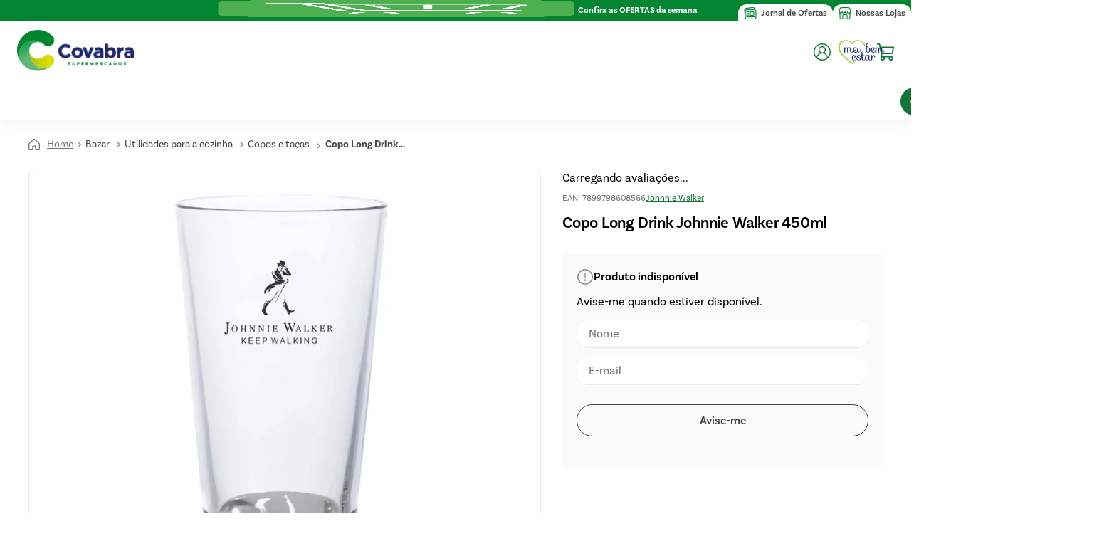

--- FILE ---
content_type: text/html; charset=utf-8
request_url: https://www.google.com/recaptcha/enterprise/anchor?ar=1&k=6LdV7CIpAAAAAPUrHXWlFArQ5hSiNQJk6Ja-vcYM&co=aHR0cHM6Ly93d3cuY292YWJyYS5jb20uYnI6NDQz&hl=pt-BR&v=PoyoqOPhxBO7pBk68S4YbpHZ&size=invisible&anchor-ms=20000&execute-ms=30000&cb=f056ga88itnn
body_size: 48923
content:
<!DOCTYPE HTML><html dir="ltr" lang="pt-BR"><head><meta http-equiv="Content-Type" content="text/html; charset=UTF-8">
<meta http-equiv="X-UA-Compatible" content="IE=edge">
<title>reCAPTCHA</title>
<style type="text/css">
/* cyrillic-ext */
@font-face {
  font-family: 'Roboto';
  font-style: normal;
  font-weight: 400;
  font-stretch: 100%;
  src: url(//fonts.gstatic.com/s/roboto/v48/KFO7CnqEu92Fr1ME7kSn66aGLdTylUAMa3GUBHMdazTgWw.woff2) format('woff2');
  unicode-range: U+0460-052F, U+1C80-1C8A, U+20B4, U+2DE0-2DFF, U+A640-A69F, U+FE2E-FE2F;
}
/* cyrillic */
@font-face {
  font-family: 'Roboto';
  font-style: normal;
  font-weight: 400;
  font-stretch: 100%;
  src: url(//fonts.gstatic.com/s/roboto/v48/KFO7CnqEu92Fr1ME7kSn66aGLdTylUAMa3iUBHMdazTgWw.woff2) format('woff2');
  unicode-range: U+0301, U+0400-045F, U+0490-0491, U+04B0-04B1, U+2116;
}
/* greek-ext */
@font-face {
  font-family: 'Roboto';
  font-style: normal;
  font-weight: 400;
  font-stretch: 100%;
  src: url(//fonts.gstatic.com/s/roboto/v48/KFO7CnqEu92Fr1ME7kSn66aGLdTylUAMa3CUBHMdazTgWw.woff2) format('woff2');
  unicode-range: U+1F00-1FFF;
}
/* greek */
@font-face {
  font-family: 'Roboto';
  font-style: normal;
  font-weight: 400;
  font-stretch: 100%;
  src: url(//fonts.gstatic.com/s/roboto/v48/KFO7CnqEu92Fr1ME7kSn66aGLdTylUAMa3-UBHMdazTgWw.woff2) format('woff2');
  unicode-range: U+0370-0377, U+037A-037F, U+0384-038A, U+038C, U+038E-03A1, U+03A3-03FF;
}
/* math */
@font-face {
  font-family: 'Roboto';
  font-style: normal;
  font-weight: 400;
  font-stretch: 100%;
  src: url(//fonts.gstatic.com/s/roboto/v48/KFO7CnqEu92Fr1ME7kSn66aGLdTylUAMawCUBHMdazTgWw.woff2) format('woff2');
  unicode-range: U+0302-0303, U+0305, U+0307-0308, U+0310, U+0312, U+0315, U+031A, U+0326-0327, U+032C, U+032F-0330, U+0332-0333, U+0338, U+033A, U+0346, U+034D, U+0391-03A1, U+03A3-03A9, U+03B1-03C9, U+03D1, U+03D5-03D6, U+03F0-03F1, U+03F4-03F5, U+2016-2017, U+2034-2038, U+203C, U+2040, U+2043, U+2047, U+2050, U+2057, U+205F, U+2070-2071, U+2074-208E, U+2090-209C, U+20D0-20DC, U+20E1, U+20E5-20EF, U+2100-2112, U+2114-2115, U+2117-2121, U+2123-214F, U+2190, U+2192, U+2194-21AE, U+21B0-21E5, U+21F1-21F2, U+21F4-2211, U+2213-2214, U+2216-22FF, U+2308-230B, U+2310, U+2319, U+231C-2321, U+2336-237A, U+237C, U+2395, U+239B-23B7, U+23D0, U+23DC-23E1, U+2474-2475, U+25AF, U+25B3, U+25B7, U+25BD, U+25C1, U+25CA, U+25CC, U+25FB, U+266D-266F, U+27C0-27FF, U+2900-2AFF, U+2B0E-2B11, U+2B30-2B4C, U+2BFE, U+3030, U+FF5B, U+FF5D, U+1D400-1D7FF, U+1EE00-1EEFF;
}
/* symbols */
@font-face {
  font-family: 'Roboto';
  font-style: normal;
  font-weight: 400;
  font-stretch: 100%;
  src: url(//fonts.gstatic.com/s/roboto/v48/KFO7CnqEu92Fr1ME7kSn66aGLdTylUAMaxKUBHMdazTgWw.woff2) format('woff2');
  unicode-range: U+0001-000C, U+000E-001F, U+007F-009F, U+20DD-20E0, U+20E2-20E4, U+2150-218F, U+2190, U+2192, U+2194-2199, U+21AF, U+21E6-21F0, U+21F3, U+2218-2219, U+2299, U+22C4-22C6, U+2300-243F, U+2440-244A, U+2460-24FF, U+25A0-27BF, U+2800-28FF, U+2921-2922, U+2981, U+29BF, U+29EB, U+2B00-2BFF, U+4DC0-4DFF, U+FFF9-FFFB, U+10140-1018E, U+10190-1019C, U+101A0, U+101D0-101FD, U+102E0-102FB, U+10E60-10E7E, U+1D2C0-1D2D3, U+1D2E0-1D37F, U+1F000-1F0FF, U+1F100-1F1AD, U+1F1E6-1F1FF, U+1F30D-1F30F, U+1F315, U+1F31C, U+1F31E, U+1F320-1F32C, U+1F336, U+1F378, U+1F37D, U+1F382, U+1F393-1F39F, U+1F3A7-1F3A8, U+1F3AC-1F3AF, U+1F3C2, U+1F3C4-1F3C6, U+1F3CA-1F3CE, U+1F3D4-1F3E0, U+1F3ED, U+1F3F1-1F3F3, U+1F3F5-1F3F7, U+1F408, U+1F415, U+1F41F, U+1F426, U+1F43F, U+1F441-1F442, U+1F444, U+1F446-1F449, U+1F44C-1F44E, U+1F453, U+1F46A, U+1F47D, U+1F4A3, U+1F4B0, U+1F4B3, U+1F4B9, U+1F4BB, U+1F4BF, U+1F4C8-1F4CB, U+1F4D6, U+1F4DA, U+1F4DF, U+1F4E3-1F4E6, U+1F4EA-1F4ED, U+1F4F7, U+1F4F9-1F4FB, U+1F4FD-1F4FE, U+1F503, U+1F507-1F50B, U+1F50D, U+1F512-1F513, U+1F53E-1F54A, U+1F54F-1F5FA, U+1F610, U+1F650-1F67F, U+1F687, U+1F68D, U+1F691, U+1F694, U+1F698, U+1F6AD, U+1F6B2, U+1F6B9-1F6BA, U+1F6BC, U+1F6C6-1F6CF, U+1F6D3-1F6D7, U+1F6E0-1F6EA, U+1F6F0-1F6F3, U+1F6F7-1F6FC, U+1F700-1F7FF, U+1F800-1F80B, U+1F810-1F847, U+1F850-1F859, U+1F860-1F887, U+1F890-1F8AD, U+1F8B0-1F8BB, U+1F8C0-1F8C1, U+1F900-1F90B, U+1F93B, U+1F946, U+1F984, U+1F996, U+1F9E9, U+1FA00-1FA6F, U+1FA70-1FA7C, U+1FA80-1FA89, U+1FA8F-1FAC6, U+1FACE-1FADC, U+1FADF-1FAE9, U+1FAF0-1FAF8, U+1FB00-1FBFF;
}
/* vietnamese */
@font-face {
  font-family: 'Roboto';
  font-style: normal;
  font-weight: 400;
  font-stretch: 100%;
  src: url(//fonts.gstatic.com/s/roboto/v48/KFO7CnqEu92Fr1ME7kSn66aGLdTylUAMa3OUBHMdazTgWw.woff2) format('woff2');
  unicode-range: U+0102-0103, U+0110-0111, U+0128-0129, U+0168-0169, U+01A0-01A1, U+01AF-01B0, U+0300-0301, U+0303-0304, U+0308-0309, U+0323, U+0329, U+1EA0-1EF9, U+20AB;
}
/* latin-ext */
@font-face {
  font-family: 'Roboto';
  font-style: normal;
  font-weight: 400;
  font-stretch: 100%;
  src: url(//fonts.gstatic.com/s/roboto/v48/KFO7CnqEu92Fr1ME7kSn66aGLdTylUAMa3KUBHMdazTgWw.woff2) format('woff2');
  unicode-range: U+0100-02BA, U+02BD-02C5, U+02C7-02CC, U+02CE-02D7, U+02DD-02FF, U+0304, U+0308, U+0329, U+1D00-1DBF, U+1E00-1E9F, U+1EF2-1EFF, U+2020, U+20A0-20AB, U+20AD-20C0, U+2113, U+2C60-2C7F, U+A720-A7FF;
}
/* latin */
@font-face {
  font-family: 'Roboto';
  font-style: normal;
  font-weight: 400;
  font-stretch: 100%;
  src: url(//fonts.gstatic.com/s/roboto/v48/KFO7CnqEu92Fr1ME7kSn66aGLdTylUAMa3yUBHMdazQ.woff2) format('woff2');
  unicode-range: U+0000-00FF, U+0131, U+0152-0153, U+02BB-02BC, U+02C6, U+02DA, U+02DC, U+0304, U+0308, U+0329, U+2000-206F, U+20AC, U+2122, U+2191, U+2193, U+2212, U+2215, U+FEFF, U+FFFD;
}
/* cyrillic-ext */
@font-face {
  font-family: 'Roboto';
  font-style: normal;
  font-weight: 500;
  font-stretch: 100%;
  src: url(//fonts.gstatic.com/s/roboto/v48/KFO7CnqEu92Fr1ME7kSn66aGLdTylUAMa3GUBHMdazTgWw.woff2) format('woff2');
  unicode-range: U+0460-052F, U+1C80-1C8A, U+20B4, U+2DE0-2DFF, U+A640-A69F, U+FE2E-FE2F;
}
/* cyrillic */
@font-face {
  font-family: 'Roboto';
  font-style: normal;
  font-weight: 500;
  font-stretch: 100%;
  src: url(//fonts.gstatic.com/s/roboto/v48/KFO7CnqEu92Fr1ME7kSn66aGLdTylUAMa3iUBHMdazTgWw.woff2) format('woff2');
  unicode-range: U+0301, U+0400-045F, U+0490-0491, U+04B0-04B1, U+2116;
}
/* greek-ext */
@font-face {
  font-family: 'Roboto';
  font-style: normal;
  font-weight: 500;
  font-stretch: 100%;
  src: url(//fonts.gstatic.com/s/roboto/v48/KFO7CnqEu92Fr1ME7kSn66aGLdTylUAMa3CUBHMdazTgWw.woff2) format('woff2');
  unicode-range: U+1F00-1FFF;
}
/* greek */
@font-face {
  font-family: 'Roboto';
  font-style: normal;
  font-weight: 500;
  font-stretch: 100%;
  src: url(//fonts.gstatic.com/s/roboto/v48/KFO7CnqEu92Fr1ME7kSn66aGLdTylUAMa3-UBHMdazTgWw.woff2) format('woff2');
  unicode-range: U+0370-0377, U+037A-037F, U+0384-038A, U+038C, U+038E-03A1, U+03A3-03FF;
}
/* math */
@font-face {
  font-family: 'Roboto';
  font-style: normal;
  font-weight: 500;
  font-stretch: 100%;
  src: url(//fonts.gstatic.com/s/roboto/v48/KFO7CnqEu92Fr1ME7kSn66aGLdTylUAMawCUBHMdazTgWw.woff2) format('woff2');
  unicode-range: U+0302-0303, U+0305, U+0307-0308, U+0310, U+0312, U+0315, U+031A, U+0326-0327, U+032C, U+032F-0330, U+0332-0333, U+0338, U+033A, U+0346, U+034D, U+0391-03A1, U+03A3-03A9, U+03B1-03C9, U+03D1, U+03D5-03D6, U+03F0-03F1, U+03F4-03F5, U+2016-2017, U+2034-2038, U+203C, U+2040, U+2043, U+2047, U+2050, U+2057, U+205F, U+2070-2071, U+2074-208E, U+2090-209C, U+20D0-20DC, U+20E1, U+20E5-20EF, U+2100-2112, U+2114-2115, U+2117-2121, U+2123-214F, U+2190, U+2192, U+2194-21AE, U+21B0-21E5, U+21F1-21F2, U+21F4-2211, U+2213-2214, U+2216-22FF, U+2308-230B, U+2310, U+2319, U+231C-2321, U+2336-237A, U+237C, U+2395, U+239B-23B7, U+23D0, U+23DC-23E1, U+2474-2475, U+25AF, U+25B3, U+25B7, U+25BD, U+25C1, U+25CA, U+25CC, U+25FB, U+266D-266F, U+27C0-27FF, U+2900-2AFF, U+2B0E-2B11, U+2B30-2B4C, U+2BFE, U+3030, U+FF5B, U+FF5D, U+1D400-1D7FF, U+1EE00-1EEFF;
}
/* symbols */
@font-face {
  font-family: 'Roboto';
  font-style: normal;
  font-weight: 500;
  font-stretch: 100%;
  src: url(//fonts.gstatic.com/s/roboto/v48/KFO7CnqEu92Fr1ME7kSn66aGLdTylUAMaxKUBHMdazTgWw.woff2) format('woff2');
  unicode-range: U+0001-000C, U+000E-001F, U+007F-009F, U+20DD-20E0, U+20E2-20E4, U+2150-218F, U+2190, U+2192, U+2194-2199, U+21AF, U+21E6-21F0, U+21F3, U+2218-2219, U+2299, U+22C4-22C6, U+2300-243F, U+2440-244A, U+2460-24FF, U+25A0-27BF, U+2800-28FF, U+2921-2922, U+2981, U+29BF, U+29EB, U+2B00-2BFF, U+4DC0-4DFF, U+FFF9-FFFB, U+10140-1018E, U+10190-1019C, U+101A0, U+101D0-101FD, U+102E0-102FB, U+10E60-10E7E, U+1D2C0-1D2D3, U+1D2E0-1D37F, U+1F000-1F0FF, U+1F100-1F1AD, U+1F1E6-1F1FF, U+1F30D-1F30F, U+1F315, U+1F31C, U+1F31E, U+1F320-1F32C, U+1F336, U+1F378, U+1F37D, U+1F382, U+1F393-1F39F, U+1F3A7-1F3A8, U+1F3AC-1F3AF, U+1F3C2, U+1F3C4-1F3C6, U+1F3CA-1F3CE, U+1F3D4-1F3E0, U+1F3ED, U+1F3F1-1F3F3, U+1F3F5-1F3F7, U+1F408, U+1F415, U+1F41F, U+1F426, U+1F43F, U+1F441-1F442, U+1F444, U+1F446-1F449, U+1F44C-1F44E, U+1F453, U+1F46A, U+1F47D, U+1F4A3, U+1F4B0, U+1F4B3, U+1F4B9, U+1F4BB, U+1F4BF, U+1F4C8-1F4CB, U+1F4D6, U+1F4DA, U+1F4DF, U+1F4E3-1F4E6, U+1F4EA-1F4ED, U+1F4F7, U+1F4F9-1F4FB, U+1F4FD-1F4FE, U+1F503, U+1F507-1F50B, U+1F50D, U+1F512-1F513, U+1F53E-1F54A, U+1F54F-1F5FA, U+1F610, U+1F650-1F67F, U+1F687, U+1F68D, U+1F691, U+1F694, U+1F698, U+1F6AD, U+1F6B2, U+1F6B9-1F6BA, U+1F6BC, U+1F6C6-1F6CF, U+1F6D3-1F6D7, U+1F6E0-1F6EA, U+1F6F0-1F6F3, U+1F6F7-1F6FC, U+1F700-1F7FF, U+1F800-1F80B, U+1F810-1F847, U+1F850-1F859, U+1F860-1F887, U+1F890-1F8AD, U+1F8B0-1F8BB, U+1F8C0-1F8C1, U+1F900-1F90B, U+1F93B, U+1F946, U+1F984, U+1F996, U+1F9E9, U+1FA00-1FA6F, U+1FA70-1FA7C, U+1FA80-1FA89, U+1FA8F-1FAC6, U+1FACE-1FADC, U+1FADF-1FAE9, U+1FAF0-1FAF8, U+1FB00-1FBFF;
}
/* vietnamese */
@font-face {
  font-family: 'Roboto';
  font-style: normal;
  font-weight: 500;
  font-stretch: 100%;
  src: url(//fonts.gstatic.com/s/roboto/v48/KFO7CnqEu92Fr1ME7kSn66aGLdTylUAMa3OUBHMdazTgWw.woff2) format('woff2');
  unicode-range: U+0102-0103, U+0110-0111, U+0128-0129, U+0168-0169, U+01A0-01A1, U+01AF-01B0, U+0300-0301, U+0303-0304, U+0308-0309, U+0323, U+0329, U+1EA0-1EF9, U+20AB;
}
/* latin-ext */
@font-face {
  font-family: 'Roboto';
  font-style: normal;
  font-weight: 500;
  font-stretch: 100%;
  src: url(//fonts.gstatic.com/s/roboto/v48/KFO7CnqEu92Fr1ME7kSn66aGLdTylUAMa3KUBHMdazTgWw.woff2) format('woff2');
  unicode-range: U+0100-02BA, U+02BD-02C5, U+02C7-02CC, U+02CE-02D7, U+02DD-02FF, U+0304, U+0308, U+0329, U+1D00-1DBF, U+1E00-1E9F, U+1EF2-1EFF, U+2020, U+20A0-20AB, U+20AD-20C0, U+2113, U+2C60-2C7F, U+A720-A7FF;
}
/* latin */
@font-face {
  font-family: 'Roboto';
  font-style: normal;
  font-weight: 500;
  font-stretch: 100%;
  src: url(//fonts.gstatic.com/s/roboto/v48/KFO7CnqEu92Fr1ME7kSn66aGLdTylUAMa3yUBHMdazQ.woff2) format('woff2');
  unicode-range: U+0000-00FF, U+0131, U+0152-0153, U+02BB-02BC, U+02C6, U+02DA, U+02DC, U+0304, U+0308, U+0329, U+2000-206F, U+20AC, U+2122, U+2191, U+2193, U+2212, U+2215, U+FEFF, U+FFFD;
}
/* cyrillic-ext */
@font-face {
  font-family: 'Roboto';
  font-style: normal;
  font-weight: 900;
  font-stretch: 100%;
  src: url(//fonts.gstatic.com/s/roboto/v48/KFO7CnqEu92Fr1ME7kSn66aGLdTylUAMa3GUBHMdazTgWw.woff2) format('woff2');
  unicode-range: U+0460-052F, U+1C80-1C8A, U+20B4, U+2DE0-2DFF, U+A640-A69F, U+FE2E-FE2F;
}
/* cyrillic */
@font-face {
  font-family: 'Roboto';
  font-style: normal;
  font-weight: 900;
  font-stretch: 100%;
  src: url(//fonts.gstatic.com/s/roboto/v48/KFO7CnqEu92Fr1ME7kSn66aGLdTylUAMa3iUBHMdazTgWw.woff2) format('woff2');
  unicode-range: U+0301, U+0400-045F, U+0490-0491, U+04B0-04B1, U+2116;
}
/* greek-ext */
@font-face {
  font-family: 'Roboto';
  font-style: normal;
  font-weight: 900;
  font-stretch: 100%;
  src: url(//fonts.gstatic.com/s/roboto/v48/KFO7CnqEu92Fr1ME7kSn66aGLdTylUAMa3CUBHMdazTgWw.woff2) format('woff2');
  unicode-range: U+1F00-1FFF;
}
/* greek */
@font-face {
  font-family: 'Roboto';
  font-style: normal;
  font-weight: 900;
  font-stretch: 100%;
  src: url(//fonts.gstatic.com/s/roboto/v48/KFO7CnqEu92Fr1ME7kSn66aGLdTylUAMa3-UBHMdazTgWw.woff2) format('woff2');
  unicode-range: U+0370-0377, U+037A-037F, U+0384-038A, U+038C, U+038E-03A1, U+03A3-03FF;
}
/* math */
@font-face {
  font-family: 'Roboto';
  font-style: normal;
  font-weight: 900;
  font-stretch: 100%;
  src: url(//fonts.gstatic.com/s/roboto/v48/KFO7CnqEu92Fr1ME7kSn66aGLdTylUAMawCUBHMdazTgWw.woff2) format('woff2');
  unicode-range: U+0302-0303, U+0305, U+0307-0308, U+0310, U+0312, U+0315, U+031A, U+0326-0327, U+032C, U+032F-0330, U+0332-0333, U+0338, U+033A, U+0346, U+034D, U+0391-03A1, U+03A3-03A9, U+03B1-03C9, U+03D1, U+03D5-03D6, U+03F0-03F1, U+03F4-03F5, U+2016-2017, U+2034-2038, U+203C, U+2040, U+2043, U+2047, U+2050, U+2057, U+205F, U+2070-2071, U+2074-208E, U+2090-209C, U+20D0-20DC, U+20E1, U+20E5-20EF, U+2100-2112, U+2114-2115, U+2117-2121, U+2123-214F, U+2190, U+2192, U+2194-21AE, U+21B0-21E5, U+21F1-21F2, U+21F4-2211, U+2213-2214, U+2216-22FF, U+2308-230B, U+2310, U+2319, U+231C-2321, U+2336-237A, U+237C, U+2395, U+239B-23B7, U+23D0, U+23DC-23E1, U+2474-2475, U+25AF, U+25B3, U+25B7, U+25BD, U+25C1, U+25CA, U+25CC, U+25FB, U+266D-266F, U+27C0-27FF, U+2900-2AFF, U+2B0E-2B11, U+2B30-2B4C, U+2BFE, U+3030, U+FF5B, U+FF5D, U+1D400-1D7FF, U+1EE00-1EEFF;
}
/* symbols */
@font-face {
  font-family: 'Roboto';
  font-style: normal;
  font-weight: 900;
  font-stretch: 100%;
  src: url(//fonts.gstatic.com/s/roboto/v48/KFO7CnqEu92Fr1ME7kSn66aGLdTylUAMaxKUBHMdazTgWw.woff2) format('woff2');
  unicode-range: U+0001-000C, U+000E-001F, U+007F-009F, U+20DD-20E0, U+20E2-20E4, U+2150-218F, U+2190, U+2192, U+2194-2199, U+21AF, U+21E6-21F0, U+21F3, U+2218-2219, U+2299, U+22C4-22C6, U+2300-243F, U+2440-244A, U+2460-24FF, U+25A0-27BF, U+2800-28FF, U+2921-2922, U+2981, U+29BF, U+29EB, U+2B00-2BFF, U+4DC0-4DFF, U+FFF9-FFFB, U+10140-1018E, U+10190-1019C, U+101A0, U+101D0-101FD, U+102E0-102FB, U+10E60-10E7E, U+1D2C0-1D2D3, U+1D2E0-1D37F, U+1F000-1F0FF, U+1F100-1F1AD, U+1F1E6-1F1FF, U+1F30D-1F30F, U+1F315, U+1F31C, U+1F31E, U+1F320-1F32C, U+1F336, U+1F378, U+1F37D, U+1F382, U+1F393-1F39F, U+1F3A7-1F3A8, U+1F3AC-1F3AF, U+1F3C2, U+1F3C4-1F3C6, U+1F3CA-1F3CE, U+1F3D4-1F3E0, U+1F3ED, U+1F3F1-1F3F3, U+1F3F5-1F3F7, U+1F408, U+1F415, U+1F41F, U+1F426, U+1F43F, U+1F441-1F442, U+1F444, U+1F446-1F449, U+1F44C-1F44E, U+1F453, U+1F46A, U+1F47D, U+1F4A3, U+1F4B0, U+1F4B3, U+1F4B9, U+1F4BB, U+1F4BF, U+1F4C8-1F4CB, U+1F4D6, U+1F4DA, U+1F4DF, U+1F4E3-1F4E6, U+1F4EA-1F4ED, U+1F4F7, U+1F4F9-1F4FB, U+1F4FD-1F4FE, U+1F503, U+1F507-1F50B, U+1F50D, U+1F512-1F513, U+1F53E-1F54A, U+1F54F-1F5FA, U+1F610, U+1F650-1F67F, U+1F687, U+1F68D, U+1F691, U+1F694, U+1F698, U+1F6AD, U+1F6B2, U+1F6B9-1F6BA, U+1F6BC, U+1F6C6-1F6CF, U+1F6D3-1F6D7, U+1F6E0-1F6EA, U+1F6F0-1F6F3, U+1F6F7-1F6FC, U+1F700-1F7FF, U+1F800-1F80B, U+1F810-1F847, U+1F850-1F859, U+1F860-1F887, U+1F890-1F8AD, U+1F8B0-1F8BB, U+1F8C0-1F8C1, U+1F900-1F90B, U+1F93B, U+1F946, U+1F984, U+1F996, U+1F9E9, U+1FA00-1FA6F, U+1FA70-1FA7C, U+1FA80-1FA89, U+1FA8F-1FAC6, U+1FACE-1FADC, U+1FADF-1FAE9, U+1FAF0-1FAF8, U+1FB00-1FBFF;
}
/* vietnamese */
@font-face {
  font-family: 'Roboto';
  font-style: normal;
  font-weight: 900;
  font-stretch: 100%;
  src: url(//fonts.gstatic.com/s/roboto/v48/KFO7CnqEu92Fr1ME7kSn66aGLdTylUAMa3OUBHMdazTgWw.woff2) format('woff2');
  unicode-range: U+0102-0103, U+0110-0111, U+0128-0129, U+0168-0169, U+01A0-01A1, U+01AF-01B0, U+0300-0301, U+0303-0304, U+0308-0309, U+0323, U+0329, U+1EA0-1EF9, U+20AB;
}
/* latin-ext */
@font-face {
  font-family: 'Roboto';
  font-style: normal;
  font-weight: 900;
  font-stretch: 100%;
  src: url(//fonts.gstatic.com/s/roboto/v48/KFO7CnqEu92Fr1ME7kSn66aGLdTylUAMa3KUBHMdazTgWw.woff2) format('woff2');
  unicode-range: U+0100-02BA, U+02BD-02C5, U+02C7-02CC, U+02CE-02D7, U+02DD-02FF, U+0304, U+0308, U+0329, U+1D00-1DBF, U+1E00-1E9F, U+1EF2-1EFF, U+2020, U+20A0-20AB, U+20AD-20C0, U+2113, U+2C60-2C7F, U+A720-A7FF;
}
/* latin */
@font-face {
  font-family: 'Roboto';
  font-style: normal;
  font-weight: 900;
  font-stretch: 100%;
  src: url(//fonts.gstatic.com/s/roboto/v48/KFO7CnqEu92Fr1ME7kSn66aGLdTylUAMa3yUBHMdazQ.woff2) format('woff2');
  unicode-range: U+0000-00FF, U+0131, U+0152-0153, U+02BB-02BC, U+02C6, U+02DA, U+02DC, U+0304, U+0308, U+0329, U+2000-206F, U+20AC, U+2122, U+2191, U+2193, U+2212, U+2215, U+FEFF, U+FFFD;
}

</style>
<link rel="stylesheet" type="text/css" href="https://www.gstatic.com/recaptcha/releases/PoyoqOPhxBO7pBk68S4YbpHZ/styles__ltr.css">
<script nonce="CKs7U8PTp__GAHur1bocRQ" type="text/javascript">window['__recaptcha_api'] = 'https://www.google.com/recaptcha/enterprise/';</script>
<script type="text/javascript" src="https://www.gstatic.com/recaptcha/releases/PoyoqOPhxBO7pBk68S4YbpHZ/recaptcha__pt_br.js" nonce="CKs7U8PTp__GAHur1bocRQ">
      
    </script></head>
<body><div id="rc-anchor-alert" class="rc-anchor-alert"></div>
<input type="hidden" id="recaptcha-token" value="[base64]">
<script type="text/javascript" nonce="CKs7U8PTp__GAHur1bocRQ">
      recaptcha.anchor.Main.init("[\x22ainput\x22,[\x22bgdata\x22,\x22\x22,\[base64]/[base64]/[base64]/[base64]/[base64]/[base64]/[base64]/[base64]/[base64]/[base64]\\u003d\x22,\[base64]\x22,\x22Z27CqVx0OsKJwrvCqT8ow7XCkzHCi8OnccK9LHAdY8KWwrodw6wFZMO8Z8O2MyTDocKHRGU5woDCl15CLMOWw7vCr8ONw4DDlsKqw6pbw7oowqBfw6xqw5LCunluwrJ7DxbCr8OQS8OcwolLw6/DpiZ2w51Bw7nDvGTDoyTCi8K8woVELsOVAsKPEDXCkMKKW8KSw791w4jCjCtywrgkEnnDnjRAw5wEHRhdSXXCs8Kvwq7DhMONYCJVwrbCtkMESsOtEDVKw59+wqzCu17CtWLDhVzCssO6wpUUw7l3wq/CkMOrZ8O8ZDTCjcKmwrYPw4hYw6dbw5h1w5Qkwq5Uw4QtImZHw6kcL3UaZhvCsWoGw5vDicK3w5PCtsKARMOiIsOuw6N0wrx9e2DCoyYbF3QfwobDmwsDw6zDm8Kjw7w+fCFFwp7CkcKXUn/CtsK0GcK3EzTDsmcbJS7DjcO4UV9wUsKjLGPDnsKBNMKDRg3DrGYvw73DmcOrEMONwo7DhC/CssK0RkPCnldXw4Z+wpdIwolYbcOCJ0wXXh8lw4YMGx7Dq8KQS8OgwqXDksKTwrNIFSbDlVjDr1FCYgXDocO6KMKiwpIyTsK+DsKnW8KWwqwNSSktTAPCg8K6w58qwrXCu8KQwpwhwolHw5pLLcKbw5MwZ8Ktw5A1P3/DrRdDPijCu2bCtBosw4DClw7DhsKrw77CgjU0XcK0WFctbsO2Y8OewpfDgsO/[base64]/DkEDDgcOCw5jDocOFwrFcCcOHLiRdeF8pDBnCnkrChzHCmVTDv2AKD8K4AMKRwpTCvwPDrXfDmcKDSiXDmMK1LcO7wr7DmsKwZ8O3DcKmw7shIUknw7PDinfCkMKrw6DCnz/CqGbDhQlGw7HCu8O5wo4JdMKzw7nCrTvDosOtLgjDh8OrwqQsVRdBHcKlLVNuw6F/[base64]/DnMKZIjEyCsO4JHsfwo1xw5BRJMONwpzCkSQdwr0WfnbDhwXDvcOlw48FI8OJYsO4wo5fdRbDlsKSwqnDrcK9w5jCpsK/[base64]/PcKVbxHDp8O2w5fCgcKCw4vDv8Kxwr/CoyvDgcK0wrMbwo7CscK2MnjChwt0ScKAwoTDsMOlwq8qw7tOfcORw4FXNcOWYsK/wqPCugwFwrPDrcOkeMKhwp1lK1U/wq9uwq/[base64]/CiMOpFlXDv8K3Zg/[base64]/wotJw6Ivw44dSmPCkcKTVsOew4nCj8KUwop9wrtsQzY6fx1CeXXCgjEQW8OPw57CqCEKMz/Dmx0LfcKtw4HDosK1R8Obw4hEw5oaw5/[base64]/DmcOBQ8O+D8OsOcKLwqTDiTJOw6jDvcOpwqtrwobDumLDjsKUM8Oww4wtw6vCtyrCrRl3RzXCtMKxw7R2TXnCgG3DoMKNWm3DpCxHFBjDiwrDvcOiw7c/QhNFI8O5w5zDonBSwqrCqcOuw7Ubw6FXw48OwoUFD8KHwqnCusO8w6ptMiJtd8KwJn7CkcKWMcKvw58Ww68Kw69yGVE6wpTChMOmw5TDi1wPw4pcwpQmw6w+wpLDr0vCrlDCrsKATCbDn8OrdlXDrsKjHzbCtMO/[base64]/a8KdRz7CshVBw5sJLizCjX4YU8O1wqfDk2/Dill/B8OycxVBwqnDpko5w7M5Z8KZwqDDnMOKJ8OWw4PCm1rDom5bwrpgwqzDjcO5wpVPBcOGw7jDocKIw4AUAcK0cMObFQLCjXvCqsObw45tEsKJK8Kvw5R0CcKkw7fDl0EEwr3CizjDvw5FHwtZw40YWsKGwqXCvnXDl8K/w5bDkQgfWcOkQMK9M37DkBHClTY5KiXDv1BZFsOxMBHCoMOgw4hNCnjCoXnDlQrCu8O3OMKgH8KQw5rDkcOUwqQPA3U2wqrDs8OUdcKmLh16w7dCw7/[base64]/[base64]/DrmRPWMK8w7cne8Opw6zCjRcLw6bCmsK3AQZ/wrQWc8OYNMKGw5x6HkvDrWhjNsKpHgTDmMKkIMKfHUPDlnzCq8O1fS9Uw4FRwrfDljDCgiXCk2/ClMObwpXCsMOAPsOdwq9PCcOowpAWwrl0aMOPOgfCrignwq7DocKyw63DnCHCoXrCi1NpYcOresKKFgvCi8Otw4xvw64EXSrCjgzClsKEwpTCqMKgwojDo8K1wrDCrGjDpBEGJwfDpygtw6vDisOrKUUoTxVLwp7CnsO/w7ELW8Ooe8OgP0o5wo/[base64]/Ct2PCkFYOwp3DrA7DhX7CtcKkU8OQwr1/wqzCqFnCuHvCv8KiPHDDtcOvRsKDw47DhX1lC3HCv8O3Wl/CvEZlw6fDvMKWUGPDn8KawokewqklCsKFMcKzR3HDm1fCkjYjw6NyWlDCs8KRw5vCv8Osw6XCh8Oaw7E0wq1kwpnCmcK0wpjCmMOUwp4ywoTDhRXCmjZhw5bDs8Klw4vDicOqwonDrsKyCU/Cq8K4e3UkA8KGCsKoLyXCpcKBw7duw53ClcOQwonDsjUBT8KRM8KVwq/CscKNOwjCmDNBw6rDn8KWwq3DhcKAwqt/w50IwpbDtcOgw4fDjcKNK8KRYAPDgMKRHMKPXBvDksK/F1XCpcOEQ2zDhMKMYMKiSMOAwooIw5YfwqB1wpvDihvCt8KaXsKRw4nDmgrCmxwIBxHCrH4QcWrDvzjCiVPDjzPDgMK/w6Zhw4fCk8O7woYqw60AXGlgwosrFMOXYcOpOMOfwqIDw6sxw4fClxTDs8O7ZcKIw4vClsO3w4pPQkrCkTHCusOxwqTDnwI6cGN9wqF+E8K1wqNPasOSwp9bwqBvWcO3ISthw4jDh8K0N8KgwrJrWkHCtQTChDbCgF07YSrCrXPDpMOKTlQIw4NIwrHCh1lVfzclasK/QBfCgsOwPsOZwpNWGsOfw4x2wr/Di8KUw5lew4s1wpNEXcKWw7RvcGbDi3lEwrAXw5nCv8OzGTs0asOLPTnDoU/CihtGMTUVwrxTwp/CmCjDrSDCk3BqwonCqkHDvW1OwrkgwrHCsHDDtsKUw6A/CmI9F8K4w5/CrsOQw5nClcO9wqHCo0kdWMOcw5l/w4vDlMKUIX1/wqHDj0Eif8Opw53CusOEFMOkwq8udcOcDMK0YW92w6I9L8OUw7HDmhLCo8OmeB8PRjA5w6HCgQxxwo7DswJwesKmwrFYZcOJwoDDpkfDisOTwonDsVJBBjvDqMKwF1LDjXRzOz/DjsOewqnDgsO2wrXCjm7ChcKwc0LCpMOOwrJJw47CvEo0w50YPcO4Z8OiwqLCvcKSUnU4w4XChgZPa2NUPsKFw5xLMMOowo/CsQnDmTNXKsO+BD/DosOEwqrDgMOswqzDjR4CS1wtWQVIG8K6w7ADQX3CjcKnAMKJUQvCjhLDoxvCicO8w7bCoynDtMKAwq7CrsOuFsOKM8O1LlDCqXolM8K4w5bDqsK3wpHDmcOYw7xKwqVXw7TDl8K4WsK2wr/CgGjCjsKafk/Ds8KiwqU7GhvCusK4CsOWGMK/w5PCncKjRj/[base64]/CksOqfQvCty5lwofCtko9wqYCw5TDhcK4w5UvF8OEwrTDt2PDmGjDuMKcDFwgccOnwo3CqMKBG0UUw6nCp8K0w4ZWdcObwrTDpV5fwq/[base64]/ChsK2wqbDm0w+GsObH1Zuwq3Cm8K5wr3DncOxwoTDssKBwqYjw4JjRMKzw7vCqiAFRVElw4EkUsKhwp/ClsK1w41wwr7Dq8O3b8OVw5bCtsOeVFvDvcKFwqYMw4M2w5RqfXESwqFyB3QOCMKGbG/DhAUkQ1ALw47ChcOnUcOkRsO0w4gCw4RMw63CvcK2wpHCm8KIeRLDmQnDgCMIJBnChsOMw6gyVCwJw6DDm1gCwpnDicKLc8O6w7MKw5B+wqxIw4hOw5/DhRTCt3nDqgHDqzXCsRRxBsOCDsOQd3/[base64]/[base64]/DhsOlw4A1wolUw4JRKsOow47DngUxc8Kgw6A2b8O9GsOabcKrXFJ3YMKtKsKeb08VWStsw4x3w47ClnY4TsKIBkwpwplxInjDuxrDqsOUwosKwr7CisKAwqrDkVrDnmQVwp14YcOSw45hw7nDgMONNcKrw6fCsRIvw7VQGsK9w7RkSHUVw6DDisKJGcKTwoUZHX/[base64]/CmBoxZ8Kewrxywo4qDBAmwqk2FicWw6dBwpU6XjBGwrzDhMOwwrM6wqVHDiDCqMOzIVbDv8K3D8KAwofDvCZSRcKGwogcwphLwpA3wpk/[base64]/DvcOPwo51w7TDgsKtwpoOwobDqMKyw4PDp0Fiw7/CsErDgsKwPxvCgBLDg0/ClSNKI8KLEW3DvStowptIw4JMwovDsTgMwoNYw7TDucKDw50Yw53Dq8KzGyhOKcKOUcOhGcOKwrHCm03CtQrDgCdXwpXCrkrDvm8wQsOPw5zDosK4wqTCs8OXw4bCt8OtbsKcw6/DqVXDrTjDmsOISMKxHcKRIxJFw5PDhC3DjMKIDsO9QMK0ERIpbsO+R8Onei7DnyYGWcOyw5vDi8O3wq/[base64]/ClxB8w5nCqgnClcK1w7AjecOowqxEwrtzw6fDjcOuw5TDicKnG8O1MQYPKsOSOWI6OsKKw6bDihrCrcO5wofCkcOPJDLClwAWU8K8ExnCgMK4NcOxSyDCosKsBMKFN8K+w7nCvw4bw6JowqvDvsOQw491PVXDjcOqw60mE0llw5hlI8K/FyLDisONa3Raw4XCpnISP8OhZ0/DucOWw5DCmyfCi07DqsOTw4TCpQ4rdsKpOk7CnXfDksKIwox1wrvDhMKCwqsFMEDDgzo0wrMBCMObUGw1fcKswqFYbcOVwqXDosOiGnLCn8KZw67ClhnDq8Kaw7vDv8KUwrkywpJSTVttwrPDtRtOQ8K9w6PCkcKiR8Ojw5/DrsKBwqFzZG1NK8K8fsK4woQOJcOGG8OaBsOqw7/DlV3Cn2vDmsKcwqvCuMOewqJ+asOxwo/[base64]/CksKJwqQ+CMK6wr7ClsK7BUPDv8KdXytSw7wbJWXCl8KoI8OHwoDDg8Kgw5zDhC4Cw6/CncKNw7U3wqLCmGXCtcOOwrHCqMKlwoUoHzXCgmZXTsOARcOtfsOIJsOlYsO2w55GFjbDtMKvfsO6XCotL8K9w6IZw43CmsKowrUcw5rDr8O5w5/[base64]/DrsKAHMObw7/DhCV4aQdaecKdVsK1HBHCnMOnO8Krw49Nc8ODwpd3RsOVwp0TcFfDocK8w7vCr8Ovw5wOVwZHwrnDoHgMe0TCoQt9wp1mwobDgnRqwqMLOjgew5sEwpDDl8Kcw4LDjQhCwos8CcKNw7U4RsKnwr/CosK3UcKiw7o0TVcOwrPCpsOocQvDrMKtw4JOw4LDnVIewrxLc8KQwq/[base64]/CnhTDmn5lwq/CuikHLSLCgcOAKMO+wpVIwrEFVcOYwofDtMO8SSbCvTQkw5jCrizDtkBzwqFKw5zDiEh/[base64]/DrcK+ccOjY1QRwoo2IygzS8OFQRkgS8OOE8Otw43DlcK5YWzCksO6WAxeD2tVw6/DnDnDjl7DuE8rc8OxbinClEg9QsKoJcO5HsOow7jDu8KcKHUKw6fCgMOpw5Uodip5TUfCsDpZw57Cg8K8XXjCjkpBFQ3DqFLDncOdNAN/FV3DuV9uw5hZwofCosOtw4nDvXTDj8KzIsOcw5bCujQhwp3CqFXCt3AjD0/CuyYywo8QBMKqw4Y+w7IkwoUkw5o7w6lHEMKtw4AHw5XDuggQESnCt8KuS8OnOMOgw4AAHsOFSgfCmnEmwpzCqzPDiGZtwp8xw7xWPxkyBiPDgy3DocONH8OOVTTDq8KBwpVdKhBtw5fDosKnYCTDqjlww6fDlsKBw4jCocK/QcKubkV9GzlYwooxwphLw6ZMwqLDtU/[base64]/[base64]/CmUF8w4scXmTCrX86w6fDuwzCgR/[base64]/wr/Di8KdOMO6EHtERVDCpsOQKQpaS8O1w7sbDcOrw67DiFwAdcKdGcOdwqLDlgfCvMOKw5RvJMOOw5DDoFNqwpHDq8OKwqE7KR16TMKPWyLCmnohwpgWwrPCuXXCmV7Cv8Kcw4dSw67DkjvDlcOOwoDCoX3DjcOOasKpw5YbeC/CpMKNUGMuw6ZBw6fCusKGw5nCq8O4RcK0wr11QDjCmcOnT8KLO8OsKMO7wrjDhA7CisKcw7LDvVl9E1IHw79FFwrCgsKLKndlE0ZHw6p6w4bCksO/NALCnsOuIl3DpcOYwpHCs1jCqMKvbMKuWMKNwoQVwqIQw5fDhQXCvUTCq8KPw7E/X3JHGMKKwoPDvXHDk8KqGyjDvnwVw4LCvcOFwpAowrvCs8O+wrvDpjrDrVlkfFrCiSMDAcOXbMOcw6Ewf8KJVMOPK1hhw5nCv8OifD/CjsKOwoYNel3DgMOww6dXwoV0L8O/R8K8HhHCkwxbbsKkw5HDsE5MVMO3NMOGw4INdMOVw6cAI3AswpltLkTChMKHw5x/aBjDum5BJRjDhQgLAMO2wo3CvgAVw77DnMKDw7QmEMKow4DDk8O0CcOYwqnDgSfDtyo4IcKswph8w59ZPMOywqEdW8OJw47Dnk5FECXDqz4waHdywrnCpn/[base64]/[base64]/Cm8O6w6BpRGlswow3aUN6DAxSw71kw7Agwo0swpfCkCnDqn/Cmz3CpBnDsmBoDg1BYUHCuRQgG8O3wpDDszjChcK/UsOqFsOYw6HDo8KEHsKqw4xewp3Dvi/[base64]/DpH/DpsKoMU7CjMK/w5LDoWPDolbDrA41wrQnMsOfWMOVwoXCvhnCtcOZw792U8Kawr3DqsK3RW5owo/DqlnCucOswowzwqsVEcKlMcOmIsO/YAMxwpZ6FsK6wonClirCvhxtwrvChMK8MsO4w58HGMKBdAUgwoFfwqY7SsKhF8KTbsOmVDNPwo/CvcKwGREDP1gQAj1+c3fCl2QeAsKAS8KxwozCrsOHSC0wVMO/XTIQdsKUw6TCtXZhwqdsUC3ClEh2SV/DhMOtw4bDv8KtPgvCnXxtPhjCtHvDgMKIHl/ChVULwrjCiMK5w5bDnj3Dn3ECw73CrcOnw7wzw6XCuMOZf8OfAMK4w4rCjcOPEDM2F2fCgMOTPMOWwoQVOcKYJ1TDncOkCMK5DyvDi1fCu8Oxw7/CnGjCj8KuEsKiw4rCozgcBj/CrXAjwpDDscKkO8OATcKnJ8Kxw6bCpXzCiMObwqLDr8KzJWt3w4/CnMKSw7XCkhklTcOtw6/CnAhfwqzDhMKNw6jDpMOhwobCqcOGHsOnwoTCiiPDhGLDgzwjw4RWw4zCi1M0wpXDpsOcw67DjztBBHFcLsO7R8KcZsORVcK2egpRwqA+w5IxwrhYMknDvxQkIcKtMcKFw7Ucwo7DtMKISE/CuwsAw4UGwpTCunlQw4dDw6UYPmnDkERjBEJRw7DDucOxFMKhH1XDqMOBwrpIw5nDvMOkHsKmwq5ew5cXIUYJwot2CG7Dvi3CqHnClUHCsWXCgFMgw53Du2LDtsOEw4zCuh/CrMOkajdzwr16w64nwojDj8O6WTBvwqE2wp14Y8KSXsKqVsODRXJJfsKvdxfDk8OTQcKMUxlVwpHDjMKsw47DvcKhQW0Cw7RPFBfDthnCqsOFLMOpwp7DkxDCgsORw4lwwqIfwoR1w6cVw77Cp1diw48nNDhiwqXCtMKow7XDo8O8wpjDmcKpwoMqfUx/[base64]/DlCkmAcK2HsOlcMKCK8Ksw6TDm19Pwq/[base64]/CjmAmwqrDjhLCqgtLVUDCgFPDs8OQw67Ch33CrcKtw6/[base64]/[base64]/Ek/[base64]/wqhQDXd2wpFjbmfCqBnCv8OFSjk8wrDDuQoJb0QLM2cUfT7DkyRLw5k5w5dpD8KYwot+UMKBAcO/wqRJwo0MYRo7w4fDvHY9w6l7G8Kew5AwwrnCgHXCvRBZXMO4w7oRwp5pA8KpwqfDihbDlSzDr8KEw77DvVRkbxNqwovDhxdkw7XCshvCpm/CjVB8wqUGW8KXw5Anw4N7w7w/QsKhw6bCssKrw6xQfkHDmsOUASMRAMKdC8OPKwbCt8OMJ8KWOC1/ecKbWU/CtsOjw7bDjsOALS7Dq8OVw43Dp8K1JxkKwq3CpW7CnGwxw6IiDMKtw5MZwpcOe8KawpfDhRHCsT0Lwr/CgcKzAQTDjcOnw60EBMOyQDvCk2HDqMO0woDDn2vCnMK2Q1fDtQDDv05OasKowr4uw4ocwq0tw552w6s4ayI3XXZnKMKGw77Dv8Oudn7Cvj3CuMOCwocow6PCqMKjMCzCpH1TZcO+IsOBHQPDsyRxOcOXLwnCmUrDkWorwrp5YFDDpwBcw5YSGT/[base64]/DssKUw4wYw4BcwqhCeTgFw4PDt8KZw741wojDl8KgQMOFwrlTRMO4w6oOI1zCv2Q4w5lPw5Avw7oDwpvCuMOVP03Cg0vDjT/Cjx3Dr8KrwoLCk8OSbsOwWcOIfUxJw4Rxw4LClTPDtMO/JsOCw7lOw73DjiBFFz7ClwbCmAd/w7DDijUnJD/[base64]/Co8Kww4hCwpBwwpHDoVLDslU2wqDDq8KWwqpQUcKpUMOlF3LCpsKCYmIWwrlDH1UzRF3CisK7wrULQX5+IcKMwoXCjn/DlMKhwqdRw79dwqbDrMKuAVsfAsOuOjrDvzXCjMOYw64FPFnCgcOHFWDDpcKtw4Uow6V1wqB/BG/Dk8OONcKdasKAVFhiwpnDj3x4KTDCv1xnKcK/FBN0worDscK6Hm/DqMK2EsKtw7zCm8OmHcO8wq8AwqvDtMKALMOLwovCv8KrWMKZCwLCkzPCtxc8EcKTwq7DrcOcw4t7w4VaCcKpw5NpFh/DtiROH8O/D8OCVz40w4ZqXcOwdsK7wpXDl8Kyw4lvTh/CnMOwworCrjzDjBfDscOEOMK9wqjDiljDgVnCsDfCvWgRw6wnTcO5w7rCnMOVw6wjwo/DkMO7bkhQw61zfcODbn0Jw4MXwrrDnXQHKgjCjjfCnMKxw4FBZcOQwpM4w6dfw7/DmsKCH1BYwq/Cl2MRbMKPBMKjK8OrwqrChlY3f8K2wr/CksKuIEwsw77Cr8KNwqteZsKWw63CtDBHX3/CukvDn8Ohw5xuw5DDksK/w7HDhEbDskPDpFTDhMOew7Ruw6VtecK9wodscQ4WWMK/IFpNJsKlwoxGw7/[base64]/CMKfwqIcwqVBwqFIw47DsBrCv8Ogw4ARw4zCuGgRw44+K8KRZF7DvcKLwoLDtBHDmcO8wq7CvV8mwotjwqFOwrJ5wrJaJcKBDVbDjVnCpcOEO2DCt8K2wq/CkcO2CFBrw7nDmkQSRizDnFzDolU+wpRpwpPCicOrBi4ewpkLZMKtQBXDsSh3dsKnwrTClwvCscKcwrEuXgXCjnxuF1PCnFI0w6bChzR8w5jCjcK6S3fCmMOgw5jDsD55VVU3w5pcb2XCkU0/wonDlsKNwpPDjxTCosKZbXHCpQrCm1VODwclwq41a8OkCsK+w47DnCnDvUHDjHlSLmVcwp0PA8K0wolww7IBbVFcccO+UUfCm8OhZ0YawqHDjWbComfCnijCkWZGX24tw7NJw73DuG7CtV/Dt8OqwrgLw4nCiUV3HTJSwp3CjVsJSBY2G2nDlsOLwokxwoIQw68rH8KzCsK6w4Ykwqo5XEzDrsO6w55mw6PCvBFiwp0vTMK6w5zDtcKnTMKXEX/Dg8Knw5DDnSRAAlYfw40GOcOLQsKRfS7DjsOowrbDhsKgW8OlIAItIUIbwpbDqhwPw6LCuV7CnQ4BwoHCjsOqw67DlDbDl8KVL2czOMKXw4vDg1lqwoHDtMKAwozDq8OHNTDClX11KjxhLgzDg3/CiWHDvGAUwpNJw6jDgsOrZUcHw4vCmMOOw4NjAlzDk8OmDcOOW8O9QsK/wrMnVXB/w54Xw6bCnUTCocKPVMKmwrvDv8OJw7LCjitXTRlTw7d8fsKVwroKez/DgV/Ch8OTw7XDh8Ohw4fCr8KxFlHDj8K0w6DCsH7ChcKfNljCgsK7w7bClXbDiCAHw4hAw4PDv8OzHSdPLyTCiMO6wqfCisOsWMO7UcKle8KdU8K+O8OyfwfCvhV4P8KowofDmsKSwq/CmmM6EsKTwobDtMO8SUx4wq3DgsK4HUHCvW5ZQSLCmQE5ZsOce23Dmw4KfDnChMOffBLCsEk9w6FwF8KnWMOCw5vDv8OHwqlNwp/CrWXCscKdwp3CnUILw5PDo8Obw5NFwqBLHsOtw40fLcOyZEYrwqfCt8KZw4RJwrVNwrLCjcKDEcK+DcK1P8KnEMOAw4A6O1PDqVbCscK/wp4LIMK5dMKxFnPDl8OwwoxvwoDCu0vCoGXDiMOEwo9Pw6o+H8KhwrjDocKEGsKZXMKqwrXCiDFdw4pTVUQUwqs1wpkWwro9UgMbwrbCnSwNecKQw5gdw6fDkDXChxxwVVzDp0bDkMO3wph0w4/CvAnDrcOzwovCpMO/YTp6woDCp8KmUcOtwoPDtxfCizfCusK0w5fDlMKxEWfDtF/Dn3vDvMKOJMKFcmROVHE3wrPDvjljwrvCr8OUTcOFwpnDkEV6wrtkd8KpwrkbJhkTCQ7ChlLCo29VGMO9w5hyY8OkwqAdBT/CrU8pw4LDgsKrOsODd8K4KsOhwrrCg8Klw6lgwr9Lb8OTeULDmWtJw7rCpxPDtQ4gw64sMMOUw4BIwqnDvcOUwqB+Zz4lwqbCjMOuM3zClcKnXsKCw5Qew5EJK8OqS8OgBMKAw7ImcMOKVDHCglNFW3ILw7LDoUIlwpzDo8KiT8Kta8OVwoXDs8O4O1/DvsONJSgRw7HCvMKxM8KpZ1PDkcKUDiXDv8OCwplvwpQxwqDDkcOSdkFbEsK6UH/CskZvI8KgTSPDqcKGw79qOmnDnXXCsCfDuEjDmg5zwo14w6jDsFjCrxIcSsKFZQgbw4/CksOsLmLCkB3Ci8Oyw4RewqMRwqhZWSLCkWfCq8Ocw6ckwoEZW3d2w7Q+ZsOnY8OpScOQwoJWwoXDqx82w7nDkcKPekPCrcKsw7o1woXCiMK2VsOoeATDvT7DviXDoG7CkS/CpSxpwrRQwovDm8OKw48bwoYgFMOHEGp8w6rCrMOzw7/[base64]/DlR5WZ8KXw5kGwpQIw4oXwq5Awr/CgCHDjFdMPAFHSh3DssO2bMOUTFzCocKVw5ZifTkiTMObwrETA1Qqwr0yGcKLwoM/KgbCvlHCn8K0w6hqTcKrHMOPwqTCqsKiwr8fN8Kdc8OFf8Kawqk0YsKJOT1xS8OqHD7DmcO/w45cCMO+MybDgsKUwr/DrMKJw6ZXclZjGhYaw57ChHMhw5QFT1fDhwjDn8KgM8OYwo/Dlwd4Y0LDnVzDiUXDisOGJsKzwr7DhDXCtzPDkMORanphUcKGe8KTSiYgAwYMwqPCsEwTw43Dp8OXw64ew7TDucOWw78tKAgsbcO7wq7DtAMjRcO3XTV/[base64]/Dv8KpfCbDvDMfwrpTw60TVcK+SQLDgnJ8McO9GsKEwqnDusOZUyp/MMOia1hiw5/CmGEdATZ/Q0ZCY2ouKsKkZMKTw7EQP8OUUcOHCsK3XcOLSsKbZ8O8DsORwrM6wp83W8Kqw7VCTRY/G1gnDMKaZm5/DFVhw5zDl8Ovw7x9w499w743wqxkci9Faj/[base64]/Cu8KWLVvDocKEAlfCo1TCuRlULsKgw4PDgcO2wpJXJ8O5a8K7w4pmw4LChEABTMKVUMO5aCkaw5PDklkUwqA0DsKifMOxPEHDqBACEsOIwrbCvTTCusOSHcOVfFQkAmU/w6JbNifCsU4dw6PDo0rCtkZQLQ3DjFDDhcOFw440w5rDrsKjIMOLRClhX8O2w7MHC0nDvcKfEsKgwq/CtiplMMOqw7IfJ8Kfw7ABJD1Aw6p3w4bDthVObMOAw7fDvMOZFsKqw41Mwq1GwoFSw4dSKCkIwqbCpsOfazTDhzQVTcK3OsOML8K6w5opDzrDocKUw5nDtMKCw4DConzCkC/Dhg/DlkTCjDjCo8O+wqXDoTnCmExLScKGwq7CmTrCi0HDt2gcw60zwpHDh8KXw5HDgRMAd8Omw53DscKmRcOVwqvCpMKow5HCngRxw5BSwqdPw54BwrXCpD4zw6FXGAPDqsOmRmnDokbDlsO9J8Omw611w4UeAcOKwo/ChMOkDRzClB80Wg/[base64]/wrcTGWMqwoXDj8KOwqfCj1tKwpDDsWoPER1wD8OjwojCtEfCoDY+wprDsRgvZXY/Q8OJTnXDisK8wr3DgMKJTUXDvBhEScKQwo0HY27CqcKOwptPOm03Z8Opw6TDsS/Dp8OWwr4WXT3CsFt0w4txwrpeKMOCBjLDjn3DmMOpwrg5w6pxOwLDqMO+az7CosOVw7bCncKIXwdbCcKmworDgE8kVnJiwokuMjDDgG3Cj3pWecO4wqAww6XCpy7DmEbCnWHCinXCkwHDkcKRb8KUTQQWw6I/OQ86w5Q3w4FSCcK1aFI1YQNmDDE1w63Co1DDqSzCp8Oww4cnwqt3w7rDp8Ktw6dyF8O9wq/Cu8ObGzvCjnfDusKUwrAqwo4Rw5s/OFLCqmwLwrkRa0bDrMOdGcOofkHCsWwUBcOVwr8dT2UOP8KAw4/CoQkawqTDs8Kiw7TDrMODIQVwJ8K8wpLCvsOncgrCocOCw5XCuwfCpcOSwr/CmMKLwpwWPizCnsKmR8OkfhfCocODwrvCkikKwr/Ds0lnwqbChQY8wqvCrsKuwopcw7wEw6rDo8OeRcOHwr/Dsid9wo4LwplEw67Dj8K6w50zw6RjFsOAOizDlnrDv8Omw5sGw6gGw6g7w5QVaSdaFsK/[base64]/Di1UMaA5kKsO5wp7CuXVtSxV8RQfCjcKLaMOHU8ObPMKEBMOyw7NiLxLDrcOKC0LCrsKVw65RM8Ojw5MrwoHCgDRsworDhnMuNsK/eMOxVsOqQATCgyTDgXhsw6vDqUzCm1MSRl7Dt8KYasOaRwzCv34+LsOGwpdoKFrCqyRGwolKw6jCr8Kqwoh1ZT/CkCXCqHssw4PDq2l7wqXDrnlRwqXClW92w47ChwUFwpUJw5gMwoYUw5N8w5E+L8Kyw6zDqlfDu8OUEsKPRcK6wq7CkzFddzYhe8ONw4zDhMO8AMKQwrVAwoIADSAYwoXCu3APw6XCuyppw5nCuUNww7E0w77DiCgvwrVew7LCp8OccC/DswZBOsO/Z8Krw57CqcKIN1gxKsO+wrvDnjzDisKaw7XDucOkecOuIzMBXxQCw4LClEhnw4PDhcOWwod8w78zwo3ChBjCq8OUc8K6wrBuVTsFC8Oxwo0ow4jCscOOwotqCMOoEMOxXk/Dq8KJw7fCgBLCjsKdWMOXXcOdE2FpeDojwo9Vw7lqw67Dv07CsyF1EsOYdGvDpSoFBsK9w6vCklZcwqrCiRpBWknCg3DDgzRSw6RsFsOFdxdVw5IZUUY3wpPDqSjDi8Ogw4NULcOCP8OcEsOjw4oEGMKIw57DqsO5WcKuw4HChMO9P1HDhcOCw5YVBkTCni/DpCctHsOmQHc/w57CnkzCrsOnUUnCjkI9w61swqnDvMKtwqDCp8KBWQnCgHPCu8Kjw5rCksO1YMO3w4AwwofCpMK9AhE4UBIyIcKxwofCv3DDqEDCpxUIwqMTw7XCrcK9McOIWy3DowgMZcK5w5fCoGRqGVIjwoDDiA4iw5NebU7DvwPCiCIuC8K/w6XDnMKaw7UxBnrDvsOywoDCi8O6NcOTbcOCbsK/w5HCkGzDoTnDt8OsFsKGbxzCsihNE8OXwqoYBcO+wq4pFsKww41bwq9WF8OowoPDvsKYTyosw7vDk8KnKh/DonHCusOlHiPCnxpyAWVbw6vCsXDDmRzDlTUMCU3Dkm3CgVIOO28lwrvDtMODc0DDh2JyFw1kWMOiwrDDpXFkw54iwq8sw5EGwqfCr8KUahzDmcKFw4oCwpzDtW8vw7NJKU0PTk7Cq1DCoUYUw6c2CcOlJFYPw5/CgcOEwoXDrSEHW8KDw49MQGMYwqjCtsKewpXDmcOMw6DCr8Oxw5PDncKjTUtNwonCkHFVfxPDvsOsCMOiw4XDscOew6UMw6jDu8Kww7nCo8KLGXnCoTYsw5nCuVnDsXPDiMO0wqINU8KcCcKbCArCiRAgw4zCl8OHwodzw7rCj8Ktwp/[base64]/Ds8O2w53DnETCnWXCpMOUJh1MwqRLdU/CpsOIw4TCnnnDnn3DkMK9JxRhwpxLw5czGX0FLi55ayNeVsK0J8OVV8K4w47CnnLCvcOOw6AHTDBzJFbCoXIjw4DCgMOWw7rCtFlbwpXDkAxnw4TCoS56wqAlVMKBwol/[base64]/CtMKFEsKBwoLDkcO7wrnDncOZFBDCssOzYwrChsOzwo9nwpbDnMKfwpZwUMOPwqVUwqkLwo3DiloRw69oH8OCwogTNMOww77CrcOrwoY5wqDDkMOaVMKCw6N4wo3CvCEtOcOdwp8yw4jDtVnClUHCthVWwowMMinCny3CtjcTwr7DsMOyaAQgwqpFNU/CnsOhw5vDhR3DjRHDmRnDqMOGwrBJw74yw73Cg3fCpsKvVcKTw5kzdXNXw4Qwwr5XDA5bf8Ocw4tdwrnDhhY1wofCg0LCsFLChEVlwpDCqMKQw7TCtUkSwqB9w5pDP8OvwobCj8OxwrTCvsKkcm0owr7CgsKxbxXDq8O+w6knw6fDu8KGw6FKdG/DsMKsJQPCiMKzwq9mVTNWw7FmFcO6w4DCu8O5LX8swq0hecKkwr1SI2J9wqI7SE3DsMKEPw7DhTEbc8ONwq/DssO9w4XDrcKjw6Nqw47DnMK3wooSw5LDv8OswqXClsOuXDUVw63CpsOEw6HClgoAPBdOw5LDrsOUA3nDk3/DpsKoWHnCusO+acKYwrnDv8Oww4HCnMK0w5l8w4h+woxew4LDmnbClnTDn1nDssKUwoHCly11wohAaMK9AcK/GsOrwr7CvMKmaMKbwpJ2NHZbJ8KkbsOfw7ICw6RDVsKTwoUvNgNNw5ZTeMKkwqQxw5rDiGxgfz7DpMOvwqHCmMKmBC/DmsOqwr4dwoQIw4h2KMO+XkldK8OAdsKeGsOUMQ3Cv2snwpDDvlsKwpNIwrgdwqLCjEkoO8Kjwr/[base64]/[base64]/CgMOhTF/CnVDCpMO4WybCuMK+IFfCo8O2wp8RIioEwo3CtG45ccOgTMOQwqXDozzCscKaSsO0w4HDjhQkDyvCgljDg8Krw6hNw7rCr8OkwqDDqGDDm8KAw4PCgRUvw7/CgwjDj8KRNSYdQzbCgcOPdAHDl8KLwrUAw7/Ck2Iow7howqTCsF/Cv8O0w4DCssOIT8OXOsKwIcOmBMOGw7ZxGMOhw53ChWFjdMOFMsKBVsOWNsONJijCpcKkwp0SXwTClivDlMOTw6jCijkDwoBawobDm0bChnhaw6TDvsKhw6vDkm1Bw6hnPsKrLcOBwrZ4ScKeEGMYwpHCqwXDlcOAwqsMMsK6BQo/[base64]/[base64]/JjnDqMOiw5V7w40nw4LDmUnDkUxHw7gYJw/Dn30kEMOawpLDnQcfw7/[base64]/w7Nnw7TClsO8w7rDkkZkVSPCu8K4wo3CtlRqw5BrwrfCu1lnwqvCnlrDu8KJw6VAw4/DqMOEwr0NcsOmUcO4woLDjMKgwqh3eyApw4p2w4DCrCjCpG4OTxQSL3/[base64]/CtBXCgcKWXsKXJyXCs8KBOMOfw6YaRncmYcOAIsKdw4fDpMK0wo1VK8KYTcOCwrtuw6jDusOBLRPDtU4wwpR/VGsqwr/CizjCjcORPG90wopbDGvDhcOow7/CpMO2wqTCqsKCwq7DszErwrzCli7CkcKpwo5FRg7DmcO0wobCq8K6w6B4wofDtk0NXnnDgCzCpE9+Y3/DpHkLwqbCjTcnBMONEHp6WMKAwrbDiMOCw4nDnUAwZMKdCsKuJcO7w50hNsOAAcK+wr3DsEfCqcOxwqdYwprCszU2IEHCpMOIwqprAUsBw5haw709b8ONw5rCnkQdw7IDNgfDtcK6w7pEw57DksKAcsKvWgtfIDp1ZsOfwoDDjcKYQB1+w4tAw4/CqsOOw5ItwrLDlAknw5PCnSbCgRvCkcKSw7o5wq/CusORwqoBw4TDkcKaw5fDmMOzaMO6KmfDqkElwprCvsOEwo5jwp7DscOlw7kFHz7DvMO5w6siwoFFwqfCqiBYw6EhwrDDmXZzwoF5O1/CnMK5w54EKEISwqzClcOaBVFZAcK4w74xw7dvaiZKbsOzwokGGEB7WBwLwr4CA8OCw7tKwpA8w4XCm8Kww45sYcKJTmnDusOiw5bCnsK2w7dfI8OmR8Ovw6TCmSJvA8K6w6/DtcKYwp9YwozDgBEifsKmdnIMFcOfw40RBsO5V8OdB3zCkWtfH8KYbjHCnsOWJTTCpsKwwqHDgsOOMsO/worCjW7CmcOQwr/Dpi7DlEDCusKFD8Odw61kVglywrMXKzUbw4jCg8K8wobDl8KgwrDDqMKKw7FRXMKkwpjCkcOLwq1iZwbDi1oPCVMLw7wxw4Bfw7XCvUzDmVgVCAXCn8OHUHXCjgbDg8KLPQHCvsKNw63Cu8KGIFRxPlxXLsKTw5RWCgDCo0Vdw5HDnVRXw5NywrfDr8Oif8Knw4/DpMKjAXfCgsK7XcKewqR/wo3Dm8KIDVbDpGIAw6DDqFAlZcKcU0tDw7XCicOQw7zDmsK3KljCjREDdsOCIcK1dMOYw6J+Jz/[base64]/DocKcw7bCrzTDqBoAw6fCkcOoVsOgNgbDkVTDp3/[base64]/MsK8w7DCukoaMsK/wrcxGz4tIcO1w7nCpkTDosOJw5PDqsKcw5fCicO0K8KXYRcFdWXDvsKmw6IPF8Kcw7LCsTPDhMO3w6fDkcORw6fDjMKCw4HCk8KJwrdGw7p3wr3DiMKPRXrCq8KGGjB/w4tWAzsYw6nDgFbCnHvDiMO7w5AWRGHClHZWw5nClHLDvcKpLcKhLMKoZRjCqcKCTVXDqVETZ8KoUMK/[base64]/w6oJTsK5PAZYwqbDpcKSA8KhccKhOMKtwp9qw6fDtH1iw7x4Fjwawo3DssORwqjCkmwRUcOrw7PDlcKTa8OJF8KKdGcKw5xXwoXCiMKSw7bDg8OFA8Ocw4BDwpoDVMOzwr/[base64]/DhcOIwrLDpsO2X8O4wqvDqMKSw5rChFAQw7wwwqVNNXgoZDVJwqDClnnCnmHDmj3DmyzDs0nDtCvDv8O+w6YEa2rCoHZvLMKlwoYVwq7Dv8K/wqAdw6IMK8OsD8KOwqB5AcODw6bCl8KbwrA8woBxwqokwpB+MsO9wrZREhHCk1Juw4zDoi7DmcOBwoMHS0LCgAAdwq0gwoFMZMOlfcK/[base64]/[base64]/CtcKUw7DCkkBSwqXCpcKTPcKpw57Cv8K1VijDjn/Cq8KFwoXDo8OJRsOrT3vDqMK/wrnCgSDCg8OzbhjDusKpL0wew4Fvw6HDmW3Dp0vDn8K8w4k7PlzDtkrDhcKje8OFXsOrU8KBbS7DnyJ/wpxEecO0FAFYfwpAwpHDgsKWCkjDhsOhw7zDlMOzVUQwATXDuMOPRcOfWAQhBF1wwoLChxR8w7XDmsObGSYOw5HDscKPwrFrw7cpw4/CiABLw4gZChpAw7HDp8KlwrXCsmnDuTpPbMKVPsO6wpLDhsKzw6chNXV4QB0JFsOIc8KzbMOJEnzDl8KOQcKXcsK9wpvDnADCqDEwbx0Iw5DDsMORGgDCksKHH0PCtMKYFwfDhlTDmHHDsCPCu8Kkw5kAw6fCnVx/Kk7Dg8KGXsKvwqtoWn/ClsO+OmUcwo0OOD4WOkg2w7HCnsOqwolxwqzDi8OBEcOpKcKMERHDsMKfIsKSGcOCw5xYfj7CjcOPHsOMBMKYwr9PdhVTwqzDlHkJF8OOwoTCh8KGwohbwrbCnjhKEjsJDsKKJsKQw4ZMwo1tSMOucUtcwpfCj3XDikvCu8Kiw4fCj8KZw5gtw5huP8OVw6/Cu8KcCEbCmzhSwqnDkl1ww6ssTMOeVMKnJC0OwqdfKMKw\x22],null,[\x22conf\x22,null,\x226LdV7CIpAAAAAPUrHXWlFArQ5hSiNQJk6Ja-vcYM\x22,0,null,null,null,1,[21,125,63,73,95,87,41,43,42,83,102,105,109,121],[1017145,739],0,null,null,null,null,0,null,0,null,700,1,null,0,\x22CvYBEg8I8ajhFRgAOgZUOU5CNWISDwjmjuIVGAA6BlFCb29IYxIPCPeI5jcYADoGb2lsZURkEg8I8M3jFRgBOgZmSVZJaGISDwjiyqA3GAE6BmdMTkNIYxIPCN6/tzcYADoGZWF6dTZkEg8I2NKBMhgAOgZBcTc3dmYSDgi45ZQyGAE6BVFCT0QwEg8I0tuVNxgAOgZmZmFXQWUSDwiV2JQyGAA6BlBxNjBuZBIPCMXziDcYADoGYVhvaWFjEg8IjcqGMhgBOgZPd040dGYSDgiK/Yg3GAA6BU1mSUk0GhkIAxIVHRTwl+M3Dv++pQYZxJ0JGZzijAIZ\x22,0,0,null,null,1,null,0,0,null,null,null,0],\x22https://www.covabra.com.br:443\x22,null,[3,1,1],null,null,null,1,3600,[\x22https://www.google.com/intl/pt-BR/policies/privacy/\x22,\x22https://www.google.com/intl/pt-BR/policies/terms/\x22],\x22af4yhuP/MWgeEKpuXsJFLkhM/epaggGs9yMqOJD7nLo\\u003d\x22,1,0,null,1,1768364987477,0,0,[236,111,165],null,[122,59,230],\x22RC-JhyGqd0DRN9paA\x22,null,null,null,null,null,\x220dAFcWeA7kgGMVfocIpw-0o-synau-ZzhY5dOh-dDgKfs-0-EXiFm5fkY5iAqNcvuYTGINKX22UW2oZd86uKfJ8i6bOlnMc_dtww\x22,1768447787571]");
    </script></body></html>

--- FILE ---
content_type: text/css
request_url: https://covabra.vtexassets.com/_v/public/assets/v1/bundle/css/asset.min.css?v=3&files=theme,covabra.store-theme@3.0.23$style.common,covabra.store-theme@3.0.23$style.small,covabra.store-theme@3.0.23$style.notsmall,covabra.store-theme@3.0.23$style.large,covabra.store-theme@3.0.23$style.xlarge&files=fonts,989db2448f309bfdd99b513f37c84b8f5794d2b5&files=npm,animate.css@3.7.0/animate.min.css&files=react~vtex.render-runtime@8.136.1,common&files=react~vtex.store-components@3.178.5,Container,ProductDescription,DiscountBadge,Logo,ShippingSimulator,SKUSelector,2,ProductImages,Share,3&files=react~vtex.styleguide@9.146.16,0,29,15,1,Spinner,27,NumericStepper,Tooltip&files=react~vtex.flex-layout@0.21.5,0&files=react~vtex.admin-pages@4.59.0,HighlightOverlay&files=react~vtex.slider@0.8.3,0&files=react~vtex.shelf@1.49.0,0&files=react~avantivtexio.shopping-list@3.2.2,1,2,AddToShoppingListModal,AddToShoppingList&files=react~covabra.custom-wine@0.0.2,ProductSpecification&files=react~vtex.reviews-and-ratings@3.20.1,0&files=react~avantivtexio.buytogether@0.9.1,BuyTogether&files=react~covabra.store-theme@5.0.5,2,RegionalizedFlags,TopBarDesktop,ProductAccordion,5,RegionalizationFlow,CustomPrice,ProductFlagsVinhos,ProductFlags,AddToCartCustom,ProductContext&files=react~vtex.rich-text@0.16.1,index&files=react~vtex.product-summary@2.91.1,ProductSummaryImage&files=react~covabra.speech-to-text@1.0.14,Speech&files=react~vtex.login@2.69.1,1&files=react~vtex.minicart@2.68.0,Minicart&files=react~avantivtexio.multi-items-search@1.2.1,SearchBar&files=react~vtex.product-identifier@0.5.0,ProductIdentifierProduct&files=react~vtex.address-form@4.28.0,25&files=react~vtex.availability-notify@1.13.1,AvailabilityNotifier&files=react~vtex.search-result@3.143.1,1&files=react~vtex.search@2.18.8,Autocomplete&files=react~covabra.product-customizer@2.11.10,ProductAssemblyOptionInputValues&files=overrides,vtex.product-list@0.37.5$overrides,vtex.minicart@2.68.0$overrides,covabra.store-theme@5.0.5$overrides,covabra.store-theme@5.0.5$fonts&workspace=master
body_size: 101952
content:
html{line-height:1.15;-ms-text-size-adjust:100%;-webkit-text-size-adjust:100%}body{margin:0}article,aside,footer,header,nav,section{display:block}h1{font-size:2em;margin:.67em 0}figcaption,figure,main{display:block}figure{margin:1em 40px}hr{box-sizing:content-box;height:0;overflow:visible}pre{font-family:monospace,monospace;font-size:1em}a{background-color:transparent;-webkit-text-decoration-skip:objects}abbr[title]{border-bottom:none;text-decoration:underline;-webkit-text-decoration:underline dotted;text-decoration:underline dotted}b,strong{font-weight:inherit;font-weight:bolder}code,kbd,samp{font-family:monospace,monospace;font-size:1em}dfn{font-style:italic}mark{background-color:#ff0;color:#000}small{font-size:80%}sub,sup{font-size:75%;line-height:0;position:relative;vertical-align:baseline}sub{bottom:-.25em}sup{top:-.5em}audio,video{display:inline-block}audio:not([controls]){display:none;height:0}img{border-style:none}svg:not(:root){overflow:hidden}button,input,optgroup,select,textarea{font-family:sans-serif;font-size:100%;line-height:1.15;margin:0}button,input{overflow:visible}button,select{text-transform:none}[type=reset],[type=submit],button,html [type=button]{-webkit-appearance:button}[type=button]::-moz-focus-inner,[type=reset]::-moz-focus-inner,[type=submit]::-moz-focus-inner,button::-moz-focus-inner{border-style:none;padding:0}[type=button]:-moz-focusring,[type=reset]:-moz-focusring,[type=submit]:-moz-focusring,button:-moz-focusring{outline:1px dotted ButtonText}fieldset{padding:.35em .75em .625em}legend{box-sizing:border-box;color:inherit;display:table;max-width:100%;padding:0;white-space:normal}progress{display:inline-block;vertical-align:baseline}textarea{overflow:auto}[type=checkbox],[type=radio]{box-sizing:border-box;padding:0}[type=number]::-webkit-inner-spin-button,[type=number]::-webkit-outer-spin-button{height:auto}[type=search]{-webkit-appearance:textfield;outline-offset:-2px}[type=search]::-webkit-search-cancel-button,[type=search]::-webkit-search-decoration{-webkit-appearance:none}::-webkit-file-upload-button{-webkit-appearance:button;font:inherit}details,menu{display:block}summary{display:list-item}canvas{display:inline-block}[hidden],template{display:none}.aspect-ratio{height:0;position:relative}.aspect-ratio--16x9{padding-bottom:56.25%}.aspect-ratio--9x16{padding-bottom:177.77%}.aspect-ratio--4x3{padding-bottom:75%}.aspect-ratio--3x4{padding-bottom:133.33%}.aspect-ratio--6x4{padding-bottom:66.6%}.aspect-ratio--4x6{padding-bottom:150%}.aspect-ratio--8x5{padding-bottom:62.5%}.aspect-ratio--5x8{padding-bottom:160%}.aspect-ratio--7x5{padding-bottom:71.42%}.aspect-ratio--5x7{padding-bottom:140%}.aspect-ratio--1x1{padding-bottom:100%}.aspect-ratio--object{position:absolute;top:0;right:0;bottom:0;left:0;width:100%;height:100%;z-index:100}.bg-rebel-pink{background-color:#f71963}.bg-heavy-rebel-pink{background-color:#dd1659}.bg-elite-purple{background-color:#8914cc}.bg-near-black{background-color:#3f3f40}.bg-dark-gray{background-color:#585959}.bg-mid-gray{background-color:#727273}.bg-gray{background-color:#979899}.bg-silver{background-color:#cacbcc}.bg-light-gray{background-color:#e3e4e6}.bg-light-silver{background-color:#f2f4f5}.bg-near-white{background-color:#f7f9fa}.bg-white{background-color:#fff}.bg-washed-blue{background-color:#edf4fa}.bg-light-blue{background-color:#cce8ff}.bg-blue{background-color:#368df7}.bg-heavy-blue{background-color:#2a6dbf}.bg-light-marine{background-color:#3d5980}.bg-marine{background-color:#25354d}.bg-serious-black{background-color:#142032}.bg-green{background-color:#8bc34a}.bg-washed-green{background-color:#eafce3}.bg-red{background-color:#ff4c4c}.bg-washed-red{background-color:#ffe6e6}.bg-yellow{background-color:#ffb100}.bg-washed-yellow{background-color:#fff6e0}.bg-black-90{background-color:rgba(0,0,0,.9)}.bg-black-80{background-color:rgba(0,0,0,.8)}.bg-black-70{background-color:rgba(0,0,0,.7)}.bg-black-60{background-color:rgba(0,0,0,.6)}.bg-black-50{background-color:rgba(0,0,0,.5)}.bg-black-40{background-color:rgba(0,0,0,.4)}.bg-black-30{background-color:rgba(0,0,0,.3)}.bg-black-20{background-color:rgba(0,0,0,.2)}.bg-black-10{background-color:rgba(0,0,0,.1)}.bg-black-05{background-color:rgba(0,0,0,.05)}.bg-black-025{background-color:rgba(0,0,0,.025)}.bg-black-0125{background-color:rgba(0,0,0,.0125)}.bg-white-90{background-color:hsla(0,0%,100%,.9)}.bg-white-80{background-color:hsla(0,0%,100%,.8)}.bg-white-70{background-color:hsla(0,0%,100%,.7)}.bg-white-60{background-color:hsla(0,0%,100%,.6)}.bg-white-50{background-color:hsla(0,0%,100%,.5)}.bg-white-40{background-color:hsla(0,0%,100%,.4)}.bg-white-30{background-color:hsla(0,0%,100%,.3)}.bg-white-20{background-color:hsla(0,0%,100%,.2)}.bg-white-10{background-color:hsla(0,0%,100%,.1)}.bg-white-05{background-color:hsla(0,0%,100%,.05)}.bg-white-025{background-color:hsla(0,0%,100%,.025)}.bg-white-0125{background-color:hsla(0,0%,100%,.0125)}.bg-base{background-color:#fff}.bg-base--inverted{background-color:#03044e}.bg-action-primary{background-color:#127439}.bg-action-secondary{background-color:#eef3f7}.bg-emphasis{background-color:#f71963}.bg-disabled{background-color:#f2f4f5}.bg-success{background-color:#8bc34a}.bg-success--faded{background-color:#eafce3}.bg-danger{background-color:#ff4c4c}.bg-danger--faded{background-color:#ffe6e6}.bg-warning{background-color:#ffb100}.bg-warning--faded{background-color:#fff6e0}.bg-muted-1{background-color:#727273}.bg-muted-2{background-color:#979899}.bg-muted-3{background-color:#cacbcc}.bg-muted-4{background-color:#e3e4e6}.bg-muted-5{background-color:#f2f4f5}.bg-transparent{background-color:transparent}.cover{background-size:cover!important}.contain{background-size:contain!important}.bg-center{background-position:50%}.bg-center,.bg-top{background-repeat:no-repeat}.bg-top{background-position:top}.bg-right{background-position:100%}.bg-bottom,.bg-right{background-repeat:no-repeat}.bg-bottom{background-position:bottom}.bg-left{background-repeat:no-repeat;background-position:0}.ba{border-style:solid;border-width:1px}.bt{border-top-style:solid;border-top-width:1px}.br{border-right-style:solid;border-right-width:1px}.bb{border-bottom-style:solid;border-bottom-width:1px}.bl{border-left-style:solid;border-left-width:1px}.bn{border-style:none;border-width:0}.b--rebel-pink{border-color:#f71963}.b--heavy-rebel-pink{border-color:#dd1659}.b--elite-purple{border-color:#8914cc}.b--near-black{border-color:#3f3f40}.b--dark-gray{border-color:#585959}.b--mid-gray{border-color:#727273}.b--gray{border-color:#979899}.b--silver{border-color:#cacbcc}.b--light-gray{border-color:#e3e4e6}.b--light-silver{border-color:#f2f4f5}.b--near-white{border-color:#f7f9fa}.b--white{border-color:#fff}.b--washed-blue{border-color:#edf4fa}.b--light-blue{border-color:#cce8ff}.b--blue{border-color:#368df7}.b--heavy-blue{border-color:#2a6dbf}.b--light-marine{border-color:#3d5980}.b--marine{border-color:#25354d}.b--serious-black{border-color:#142032}.b--green{border-color:#8bc34a}.b--washed-green{border-color:#eafce3}.b--red{border-color:#ff4c4c}.b--washed-red{border-color:#ffe6e6}.b--yellow{border-color:#ffb100}.b--washed-yellow{border-color:#fff6e0}.b--black-90{border-color:rgba(0,0,0,.9)}.b--black-80{border-color:rgba(0,0,0,.8)}.b--black-70{border-color:rgba(0,0,0,.7)}.b--black-60{border-color:rgba(0,0,0,.6)}.b--black-50{border-color:rgba(0,0,0,.5)}.b--black-40{border-color:rgba(0,0,0,.4)}.b--black-30{border-color:rgba(0,0,0,.3)}.b--black-20{border-color:rgba(0,0,0,.2)}.b--black-10{border-color:rgba(0,0,0,.1)}.b--black-05{border-color:rgba(0,0,0,.05)}.b--black-025{border-color:rgba(0,0,0,.025)}.b--black-0125{border-color:rgba(0,0,0,.0125)}.b--white-90{border-color:hsla(0,0%,100%,.9)}.b--white-80{border-color:hsla(0,0%,100%,.8)}.b--white-70{border-color:hsla(0,0%,100%,.7)}.b--white-60{border-color:hsla(0,0%,100%,.6)}.b--white-50{border-color:hsla(0,0%,100%,.5)}.b--white-40{border-color:hsla(0,0%,100%,.4)}.b--white-30{border-color:hsla(0,0%,100%,.3)}.b--white-20{border-color:hsla(0,0%,100%,.2)}.b--white-10{border-color:hsla(0,0%,100%,.1)}.b--white-05{border-color:hsla(0,0%,100%,.05)}.b--white-025{border-color:hsla(0,0%,100%,.025)}.b--white-0125{border-color:hsla(0,0%,100%,.0125)}.b--action-primary{border-color:#127439}.b--action-secondary{border-color:#eef3f7}.b--emphasis{border-color:#f71963}.b--disabled{border-color:#e3e4e6}.b--success{border-color:#8bc34a}.b--success--faded{border-color:#eafce3}.b--danger{border-color:#ff4c4c}.b--danger--faded{border-color:#ffe6e6}.b--warning{border-color:#ffb100}.b--warning--faded{border-color:#fff6e0}.b--muted-1{border-color:#727273}.b--muted-2{border-color:#979899}.b--muted-3{border-color:#cacbcc}.b--muted-4{border-color:#e3e4e6}.b--muted-5{border-color:#f2f4f5}.b--transparent{border-color:transparent}.br0{border-radius:0}.br1{border-radius:.125rem}.br2{border-radius:.25rem}.br3{border-radius:.5rem}.br4{border-radius:1rem}.br-100{border-radius:100%}.br-pill{border-radius:9999px}.br--bottom{border-top-left-radius:0;border-top-right-radius:0}.br--top{border-bottom-right-radius:0}.br--right,.br--top{border-bottom-left-radius:0}.br--right{border-top-left-radius:0}.br--left{border-top-right-radius:0;border-bottom-right-radius:0}.b--dotted{border-style:dotted}.b--dashed{border-style:dashed}.b--solid{border-style:solid}.b--none{border-style:none}.bw0{border-width:0}.bw1{border-width:.125rem}.bw2{border-width:.25rem}.bw3{border-width:.5rem}.bw4{border-width:1rem}.bw5{border-width:2rem}.bt-0{border-top-width:0}.br-0{border-right-width:0}.bb-0{border-bottom-width:0}.bl-0{border-left-width:0}.shadow-1{box-shadow:0 0 4px 2px rgba(0,0,0,.2)}.shadow-2{box-shadow:0 0 8px 2px rgba(0,0,0,.2)}.shadow-3{box-shadow:2px 2px 4px 2px rgba(0,0,0,.2)}.shadow-4{box-shadow:2px 2px 8px 0 rgba(0,0,0,.2)}.shadow-5{box-shadow:4px 4px 8px 0 rgba(0,0,0,.2)}.border-box,a,article,aside,blockquote,body,code,dd,div,dl,dt,fieldset,figcaption,figure,footer,form,h1,h2,h3,h4,h5,h6,header,html,input[type=email],input[type=number],input[type=password],input[type=tel],input[type=text],input[type=url],legend,li,main,nav,ol,p,pre,section,table,td,textarea,th,tr,ul{box-sizing:border-box}.pre{overflow-x:auto;overflow-y:hidden;overflow:scroll}.pa0{padding:0}.ma0,.na0{margin:0}.pl0{padding-left:0}.ml0,.nl0{margin-left:0}.pr0{padding-right:0}.mr0,.nr0{margin-right:0}.pt0{padding-top:0}.mt0,.nt0{margin-top:0}.pb0{padding-bottom:0}.mb0,.nb0{margin-bottom:0}.pv0{padding-top:0;padding-bottom:0}.mv0,.nv0{margin-top:0;margin-bottom:0}.ph0{padding-left:0;padding-right:0}.mh0,.nh0{margin-left:0;margin-right:0}.pa1{padding:.125rem}.ma1{margin:.125rem}.na1{margin:-.125rem}.pl1{padding-left:.125rem}.ml1{margin-left:.125rem}.nl1{margin-left:-.125rem}.pr1{padding-right:.125rem}.mr1{margin-right:.125rem}.nr1{margin-right:-.125rem}.pt1{padding-top:.125rem}.mt1{margin-top:.125rem}.nt1{margin-top:-.125rem}.pb1{padding-bottom:.125rem}.mb1{margin-bottom:.125rem}.nb1{margin-bottom:-.125rem}.pv1{padding-top:.125rem;padding-bottom:.125rem}.mv1{margin-top:.125rem;margin-bottom:.125rem}.nv1{margin-top:-.125rem;margin-bottom:-.125rem}.ph1{padding-left:.125rem;padding-right:.125rem}.mh1{margin-left:.125rem;margin-right:.125rem}.nh1{margin-left:-.125rem;margin-right:-.125rem}.pa2{padding:.25rem}.ma2{margin:.25rem}.na2{margin:-.25rem}.pl2{padding-left:.25rem}.ml2{margin-left:.25rem}.nl2{margin-left:-.25rem}.pr2{padding-right:.25rem}.mr2{margin-right:.25rem}.nr2{margin-right:-.25rem}.pt2{padding-top:.25rem}.mt2{margin-top:.25rem}.nt2{margin-top:-.25rem}.pb2{padding-bottom:.25rem}.mb2{margin-bottom:.25rem}.nb2{margin-bottom:-.25rem}.pv2{padding-top:.25rem;padding-bottom:.25rem}.mv2{margin-top:.25rem;margin-bottom:.25rem}.nv2{margin-top:-.25rem;margin-bottom:-.25rem}.ph2{padding-left:.25rem;padding-right:.25rem}.mh2{margin-left:.25rem;margin-right:.25rem}.nh2{margin-left:-.25rem;margin-right:-.25rem}.pa3{padding:.5rem}.ma3{margin:.5rem}.na3{margin:-.5rem}.pl3{padding-left:.5rem}.ml3{margin-left:.5rem}.nl3{margin-left:-.5rem}.pr3{padding-right:.5rem}.mr3{margin-right:.5rem}.nr3{margin-right:-.5rem}.pt3{padding-top:.5rem}.mt3{margin-top:.5rem}.nt3{margin-top:-.5rem}.pb3{padding-bottom:.5rem}.mb3{margin-bottom:.5rem}.nb3{margin-bottom:-.5rem}.pv3{padding-top:.5rem;padding-bottom:.5rem}.mv3{margin-top:.5rem;margin-bottom:.5rem}.nv3{margin-top:-.5rem;margin-bottom:-.5rem}.ph3{padding-left:.5rem;padding-right:.5rem}.mh3{margin-left:.5rem;margin-right:.5rem}.nh3{margin-left:-.5rem;margin-right:-.5rem}.pa4{padding:.75rem}.ma4{margin:.75rem}.na4{margin:-.75rem}.pl4{padding-left:.75rem}.ml4{margin-left:.75rem}.nl4{margin-left:-.75rem}.pr4{padding-right:.75rem}.mr4{margin-right:.75rem}.nr4{margin-right:-.75rem}.pt4{padding-top:.75rem}.mt4{margin-top:.75rem}.nt4{margin-top:-.75rem}.pb4{padding-bottom:.75rem}.mb4{margin-bottom:.75rem}.nb4{margin-bottom:-.75rem}.pv4{padding-top:.75rem;padding-bottom:.75rem}.mv4{margin-top:.75rem;margin-bottom:.75rem}.nv4{margin-top:-.75rem;margin-bottom:-.75rem}.ph4{padding-left:.75rem;padding-right:.75rem}.mh4{margin-left:.75rem;margin-right:.75rem}.nh4{margin-left:-.75rem;margin-right:-.75rem}.pa5{padding:1rem}.ma5{margin:1rem}.na5{margin:-1rem}.pl5{padding-left:1rem}.ml5{margin-left:1rem}.nl5{margin-left:-1rem}.pr5{padding-right:1rem}.mr5{margin-right:1rem}.nr5{margin-right:-1rem}.pt5{padding-top:1rem}.mt5{margin-top:1rem}.nt5{margin-top:-1rem}.pb5{padding-bottom:1rem}.mb5{margin-bottom:1rem}.nb5{margin-bottom:-1rem}.pv5{padding-top:1rem;padding-bottom:1rem}.mv5{margin-top:1rem;margin-bottom:1rem}.nv5{margin-top:-1rem;margin-bottom:-1rem}.ph5{padding-left:1rem;padding-right:1rem}.mh5{margin-left:1rem;margin-right:1rem}.nh5{margin-left:-1rem;margin-right:-1rem}.pa6{padding:1.5rem}.ma6{margin:1.5rem}.na6{margin:-1.5rem}.pl6{padding-left:1.5rem}.ml6{margin-left:1.5rem}.nl6{margin-left:-1.5rem}.pr6{padding-right:1.5rem}.mr6{margin-right:1.5rem}.nr6{margin-right:-1.5rem}.pt6{padding-top:1.5rem}.mt6{margin-top:1.5rem}.nt6{margin-top:-1.5rem}.pb6{padding-bottom:1.5rem}.mb6{margin-bottom:1.5rem}.nb6{margin-bottom:-1.5rem}.pv6{padding-top:1.5rem;padding-bottom:1.5rem}.mv6{margin-top:1.5rem;margin-bottom:1.5rem}.nv6{margin-top:-1.5rem;margin-bottom:-1.5rem}.ph6{padding-left:1.5rem;padding-right:1.5rem}.mh6{margin-left:1.5rem;margin-right:1.5rem}.nh6{margin-left:-1.5rem;margin-right:-1.5rem}.pa7{padding:2rem}.ma7{margin:2rem}.na7{margin:-2rem}.pl7{padding-left:2rem}.ml7{margin-left:2rem}.nl7{margin-left:-2rem}.pr7{padding-right:2rem}.mr7{margin-right:2rem}.nr7{margin-right:-2rem}.pt7{padding-top:2rem}.mt7{margin-top:2rem}.nt7{margin-top:-2rem}.pb7{padding-bottom:2rem}.mb7{margin-bottom:2rem}.nb7{margin-bottom:-2rem}.pv7{padding-top:2rem;padding-bottom:2rem}.mv7{margin-top:2rem;margin-bottom:2rem}.nv7{margin-top:-2rem;margin-bottom:-2rem}.ph7{padding-left:2rem;padding-right:2rem}.mh7{margin-left:2rem;margin-right:2rem}.nh7{margin-left:-2rem;margin-right:-2rem}.pa8{padding:3rem}.ma8{margin:3rem}.na8{margin:-3rem}.pl8{padding-left:3rem}.ml8{margin-left:3rem}.nl8{margin-left:-3rem}.pr8{padding-right:3rem}.mr8{margin-right:3rem}.nr8{margin-right:-3rem}.pt8{padding-top:3rem}.mt8{margin-top:3rem}.nt8{margin-top:-3rem}.pb8{padding-bottom:3rem}.mb8{margin-bottom:3rem}.nb8{margin-bottom:-3rem}.pv8{padding-top:3rem;padding-bottom:3rem}.mv8{margin-top:3rem;margin-bottom:3rem}.nv8{margin-top:-3rem;margin-bottom:-3rem}.ph8{padding-left:3rem;padding-right:3rem}.mh8{margin-left:3rem;margin-right:3rem}.nh8{margin-left:-3rem;margin-right:-3rem}.pa9{padding:4rem}.ma9{margin:4rem}.na9{margin:-4rem}.pl9{padding-left:4rem}.ml9{margin-left:4rem}.nl9{margin-left:-4rem}.pr9{padding-right:4rem}.mr9{margin-right:4rem}.nr9{margin-right:-4rem}.pt9{padding-top:4rem}.mt9{margin-top:4rem}.nt9{margin-top:-4rem}.pb9{padding-bottom:4rem}.mb9{margin-bottom:4rem}.nb9{margin-bottom:-4rem}.pv9{padding-top:4rem;padding-bottom:4rem}.mv9{margin-top:4rem;margin-bottom:4rem}.nv9{margin-top:-4rem;margin-bottom:-4rem}.ph9{padding-left:4rem;padding-right:4rem}.mh9{margin-left:4rem;margin-right:4rem}.nh9{margin-left:-4rem;margin-right:-4rem}.pa10{padding:8rem}.ma10{margin:8rem}.na10{margin:-8rem}.pl10{padding-left:8rem}.ml10{margin-left:8rem}.nl10{margin-left:-8rem}.pr10{padding-right:8rem}.mr10{margin-right:8rem}.nr10{margin-right:-8rem}.pt10{padding-top:8rem}.mt10{margin-top:8rem}.nt10{margin-top:-8rem}.pb10{padding-bottom:8rem}.mb10{margin-bottom:8rem}.nb10{margin-bottom:-8rem}.pv10{padding-top:8rem;padding-bottom:8rem}.mv10{margin-top:8rem;margin-bottom:8rem}.nv10{margin-top:-8rem;margin-bottom:-8rem}.ph10{padding-left:8rem;padding-right:8rem}.mh10{margin-left:8rem;margin-right:8rem}.nh10{margin-left:-8rem;margin-right:-8rem}.pa11{padding:16rem}.ma11{margin:16rem}.na11{margin:-16rem}.pl11{padding-left:16rem}.ml11{margin-left:16rem}.nl11{margin-left:-16rem}.pr11{padding-right:16rem}.mr11{margin-right:16rem}.nr11{margin-right:-16rem}.pt11{padding-top:16rem}.mt11{margin-top:16rem}.nt11{margin-top:-16rem}.pb11{padding-bottom:16rem}.mb11{margin-bottom:16rem}.nb11{margin-bottom:-16rem}.pv11{padding-top:16rem;padding-bottom:16rem}.mv11{margin-top:16rem;margin-bottom:16rem}.nv11{margin-top:-16rem;margin-bottom:-16rem}.ph11{padding-left:16rem;padding-right:16rem}.mh11{margin-left:16rem;margin-right:16rem}.nh11{margin-left:-16rem;margin-right:-16rem}.top-0{top:0}.right-0{right:0}.bottom-0{bottom:0}.left-0{left:0}.top-1{top:1rem}.right-1{right:1rem}.bottom-1{bottom:1rem}.left-1{left:1rem}.top-2{top:2rem}.right-2{right:2rem}.bottom-2{bottom:2rem}.left-2{left:2rem}.top--1{top:-1rem}.right--1{right:-1rem}.bottom--1{bottom:-1rem}.left--1{left:-1rem}.top--2{top:-2rem}.right--2{right:-2rem}.bottom--2{bottom:-2rem}.left--2{left:-2rem}.absolute--fill{top:0;right:0;bottom:0;left:0}.cf:after,.cf:before{content:" ";display:table}.cf:after{clear:both}.cf{*zoom:1}.cl{clear:left}.cr{clear:right}.cb{clear:both}.cn{clear:none}.dn{display:none}.di{display:inline}.db{display:block}.dib{display:inline-block}.dit{display:inline-table}.dt{display:table}.dtc{display:table-cell}.dt-row{display:table-row}.dt-row-group{display:table-row-group}.dt-column{display:table-column}.dt-column-group{display:table-column-group}.dt--fixed{table-layout:fixed;width:100%}.flex{display:-webkit-box;display:flex}.inline-flex{display:-webkit-inline-box;display:inline-flex}.flex-auto{-webkit-box-flex:1;flex:1 1 auto;min-width:0;min-height:0}.flex-none{-webkit-box-flex:0;flex:none}.flex-column{-webkit-box-orient:vertical;flex-direction:column}.flex-column,.flex-row{-webkit-box-direction:normal}.flex-row{-webkit-box-orient:horizontal;flex-direction:row}.flex-wrap{flex-wrap:wrap}.flex-nowrap{flex-wrap:nowrap}.flex-wrap-reverse{flex-wrap:wrap-reverse}.flex-column-reverse{-webkit-box-orient:vertical;-webkit-box-direction:reverse;flex-direction:column-reverse}.flex-row-reverse{-webkit-box-orient:horizontal;-webkit-box-direction:reverse;flex-direction:row-reverse}.items-start{-webkit-box-align:start;align-items:flex-start}.items-end{-webkit-box-align:end;align-items:flex-end}.items-center{-webkit-box-align:center;align-items:center}.items-baseline{-webkit-box-align:baseline;align-items:baseline}.items-stretch{-webkit-box-align:stretch;align-items:stretch}.self-start{align-self:flex-start}.self-end{align-self:flex-end}.self-center{align-self:center}.self-baseline{align-self:baseline}.self-stretch{align-self:stretch}.justify-start{-webkit-box-pack:start;justify-content:flex-start}.justify-end{-webkit-box-pack:end;justify-content:flex-end}.justify-center{-webkit-box-pack:center;justify-content:center}.justify-between{-webkit-box-pack:justify;justify-content:space-between}.justify-around{justify-content:space-around}.content-start{align-content:flex-start}.content-end{align-content:flex-end}.content-center{align-content:center}.content-between{align-content:space-between}.content-around{align-content:space-around}.content-stretch{align-content:stretch}.order-0{-webkit-box-ordinal-group:1;order:0}.order-1{-webkit-box-ordinal-group:2;order:1}.order-2{-webkit-box-ordinal-group:3;order:2}.order-3{-webkit-box-ordinal-group:4;order:3}.order-4{-webkit-box-ordinal-group:5;order:4}.order-5{-webkit-box-ordinal-group:6;order:5}.order-6{-webkit-box-ordinal-group:7;order:6}.order-7{-webkit-box-ordinal-group:8;order:7}.order-8{-webkit-box-ordinal-group:9;order:8}.order-last{-webkit-box-ordinal-group:100000;order:99999}.flex-grow-0{-webkit-box-flex:0;flex-grow:0}.flex-grow-1{-webkit-box-flex:1;flex-grow:1}.flex-shrink-0{flex-shrink:0}.flex-shrink-1{flex-shrink:1}.fl{float:left}.fl,.fr{_display:inline}.fr{float:right}.fn{float:none}body,button,input,optgroup,select,textarea{-webkit-font-smoothing:antialiased;-moz-osx-font-smoothing:grayscale}.sans-serif,body,button,input,optgroup,select,textarea{font-family:-apple-system,BlinkMacSystemFont,avenir next,avenir,helvetica neue,helvetica,ubuntu,roboto,noto,segoe ui,arial,sans-serif}.code,code{font-family:Consolas,monaco,monospace}.i{font-style:italic}.fs-normal{font-style:normal}.input-reset{-webkit-appearance:none;-moz-appearance:none}.button-reset::-moz-focus-inner,.input-reset::-moz-focus-inner{border:0;padding:0}.link{text-decoration:none}.link,.link:active,.link:focus,.link:hover,.link:link,.link:visited{-webkit-transition:color .15s ease-in;transition:color .15s ease-in}.link:focus{outline:1px dotted currentColor}.list{list-style-type:none}.h1{height:1rem}.h2{height:2rem}.h3{height:4rem}.h4{height:8rem}.h5{height:16rem}.h-25{height:25%}.h-50{height:50%}.h-75{height:75%}.h-100{height:100%}.min-h-100{min-height:100%}.vh-25{height:25vh}.vh-50{height:50vh}.vh-75{height:75vh}.vh-100{height:100vh}.min-vh-100{min-height:100vh}.h-auto{height:auto}.h-inherit{height:inherit}.h-small{height:2rem;box-sizing:border-box}.min-h-small{min-height:2rem;box-sizing:border-box}.h-regular{height:2.5rem;box-sizing:border-box}.min-h-regular{min-height:2.5rem;box-sizing:border-box}.h-large{height:3rem;box-sizing:border-box}.min-h-large{min-height:3rem;box-sizing:border-box}.rebel-pink{color:#f71963}.heavy-rebel-pink{color:#dd1659}.elite-purple{color:#8914cc}.near-black{color:#3f3f40}.dark-gray{color:#585959}.mid-gray{color:#727273}.gray{color:#979899}.silver{color:#cacbcc}.light-gray{color:#e3e4e6}.light-silver{color:#f2f4f5}.near-white{color:#f7f9fa}.white{color:#fff}.washed-blue{color:#edf4fa}.light-blue{color:#cce8ff}.blue{color:#368df7}.heavy-blue{color:#2a6dbf}.light-marine{color:#3d5980}.marine{color:#25354d}.serious-black{color:#142032}.green{color:#8bc34a}.washed-green{color:#eafce3}.red{color:#ff4c4c}.washed-red{color:#ffe6e6}.yellow{color:#ffb100}.washed-yellow{color:#fff6e0}.black-90{color:rgba(0,0,0,.9)}.black-80{color:rgba(0,0,0,.8)}.black-70{color:rgba(0,0,0,.7)}.black-60{color:rgba(0,0,0,.6)}.black-50{color:rgba(0,0,0,.5)}.black-40{color:rgba(0,0,0,.4)}.black-30{color:rgba(0,0,0,.3)}.black-20{color:rgba(0,0,0,.2)}.black-10{color:rgba(0,0,0,.1)}.black-05{color:rgba(0,0,0,.05)}.black-025{color:rgba(0,0,0,.025)}.black-0125{color:rgba(0,0,0,.0125)}.white-90{color:hsla(0,0%,100%,.9)}.white-80{color:hsla(0,0%,100%,.8)}.white-70{color:hsla(0,0%,100%,.7)}.white-60{color:hsla(0,0%,100%,.6)}.white-50{color:hsla(0,0%,100%,.5)}.white-40{color:hsla(0,0%,100%,.4)}.white-30{color:hsla(0,0%,100%,.3)}.white-20{color:hsla(0,0%,100%,.2)}.white-10{color:hsla(0,0%,100%,.1)}.white-05{color:hsla(0,0%,100%,.05)}.white-025{color:hsla(0,0%,100%,.025)}.white-0125{color:hsla(0,0%,100%,.0125)}.c-action-primary{color:#0f3e99}.c-action-secondary{color:#eef3f7}.c-link{color:#0f3e99}.c-emphasis{color:#f71963}.c-disabled{color:#979899}.c-success{color:#8bc34a}.c-success--faded{color:#eafce3}.c-danger{color:#ff4c4c}.c-danger--faded{color:#ffe6e6}.c-warning{color:#ffb100}.c-warning--faded{color:#fff6e0}.c-muted-1{color:#727273}.c-muted-2{color:#979899}.c-muted-3{color:#cacbcc}.c-muted-4{color:#e3e4e6}.c-muted-5{color:#f2f4f5}.c-on-base{color:#3f3f40}.c-on-action-primary,.c-on-base--inverted{color:#fff}.c-on-action-secondary{color:#0f3e99}.c-on-emphasis{color:#fff}.c-on-disabled{color:#979899}.c-on-success{color:#fff}.c-on-success--faded{color:#3f3f40}.c-on-danger{color:#fff}.c-on-danger--faded{color:#3f3f40}.c-on-warning{color:#fff}.c-on-warning--faded{color:#1a1a1a}.c-on-muted-1,.c-on-muted-2{color:#fff}.c-on-muted-3,.c-on-muted-4,.c-on-muted-5{color:#3f3f40}.hover-rebel-pink:focus,.hover-rebel-pink:hover{color:#f71963}.hover-heavy-rebel-pink:focus,.hover-heavy-rebel-pink:hover{color:#dd1659}.hover-elite-purple:focus,.hover-elite-purple:hover{color:#8914cc}.hover-near-black:focus,.hover-near-black:hover{color:#3f3f40}.hover-dark-gray:focus,.hover-dark-gray:hover{color:#585959}.hover-mid-gray:focus,.hover-mid-gray:hover{color:#727273}.hover-gray:focus,.hover-gray:hover{color:#979899}.hover-silver:focus,.hover-silver:hover{color:#cacbcc}.hover-light-gray:focus,.hover-light-gray:hover{color:#e3e4e6}.hover-light-silver:focus,.hover-light-silver:hover{color:#f2f4f5}.hover-near-white:focus,.hover-near-white:hover{color:#f7f9fa}.hover-white:focus,.hover-white:hover{color:#fff}.hover-washed-blue:focus,.hover-washed-blue:hover{color:#edf4fa}.hover-light-blue:focus,.hover-light-blue:hover{color:#cce8ff}.hover-blue:focus,.hover-blue:hover{color:#368df7}.hover-heavy-blue:focus,.hover-heavy-blue:hover{color:#2a6dbf}.hover-light-marine:focus,.hover-light-marine:hover{color:#3d5980}.hover-marine:focus,.hover-marine:hover{color:#25354d}.hover-serious-black:focus,.hover-serious-black:hover{color:#142032}.hover-green:focus,.hover-green:hover{color:#8bc34a}.hover-washed-green:focus,.hover-washed-green:hover{color:#eafce3}.hover-red:focus,.hover-red:hover{color:#ff4c4c}.hover-washed-red:focus,.hover-washed-red:hover{color:#ffe6e6}.hover-yellow:focus,.hover-yellow:hover{color:#ffb100}.hover-washed-yellow:focus,.hover-washed-yellow:hover{color:#fff6e0}.hover-black-90:focus,.hover-black-90:hover{color:rgba(0,0,0,.9)}.hover-black-80:focus,.hover-black-80:hover{color:rgba(0,0,0,.8)}.hover-black-70:focus,.hover-black-70:hover{color:rgba(0,0,0,.7)}.hover-black-60:focus,.hover-black-60:hover{color:rgba(0,0,0,.6)}.hover-black-50:focus,.hover-black-50:hover{color:rgba(0,0,0,.5)}.hover-black-40:focus,.hover-black-40:hover{color:rgba(0,0,0,.4)}.hover-black-30:focus,.hover-black-30:hover{color:rgba(0,0,0,.3)}.hover-black-20:focus,.hover-black-20:hover{color:rgba(0,0,0,.2)}.hover-black-10:focus,.hover-black-10:hover{color:rgba(0,0,0,.1)}.hover-black-05:focus,.hover-black-05:hover{color:rgba(0,0,0,.05)}.hover-black-025:focus,.hover-black-025:hover{color:rgba(0,0,0,.025)}.hover-black-0125:focus,.hover-black-0125:hover{color:rgba(0,0,0,.0125)}.hover-white-90:focus,.hover-white-90:hover{color:hsla(0,0%,100%,.9)}.hover-white-80:focus,.hover-white-80:hover{color:hsla(0,0%,100%,.8)}.hover-white-70:focus,.hover-white-70:hover{color:hsla(0,0%,100%,.7)}.hover-white-60:focus,.hover-white-60:hover{color:hsla(0,0%,100%,.6)}.hover-white-50:focus,.hover-white-50:hover{color:hsla(0,0%,100%,.5)}.hover-white-40:focus,.hover-white-40:hover{color:hsla(0,0%,100%,.4)}.hover-white-30:focus,.hover-white-30:hover{color:hsla(0,0%,100%,.3)}.hover-white-20:focus,.hover-white-20:hover{color:hsla(0,0%,100%,.2)}.hover-white-10:focus,.hover-white-10:hover{color:hsla(0,0%,100%,.1)}.hover-white-05:focus,.hover-white-05:hover{color:hsla(0,0%,100%,.05)}.hover-white-025:focus,.hover-white-025:hover{color:hsla(0,0%,100%,.025)}.hover-white-0125:focus,.hover-white-0125:hover{color:hsla(0,0%,100%,.0125)}.hover-bg-rebel-pink:focus,.hover-bg-rebel-pink:hover{background-color:#f71963}.hover-b--rebel-pink:focus,.hover-b--rebel-pink:hover{border-color:#f71963}.hover-bg-heavy-rebel-pink:focus,.hover-bg-heavy-rebel-pink:hover{background-color:#dd1659}.hover-b--heavy-rebel-pink:focus,.hover-b--heavy-rebel-pink:hover{border-color:#dd1659}.hover-bg-elite-purple:focus,.hover-bg-elite-purple:hover{background-color:#8914cc}.hover-b--elite-purple:focus,.hover-b--elite-purple:hover{border-color:#8914cc}.hover-bg-near-black:focus,.hover-bg-near-black:hover{background-color:#3f3f40}.hover-b--near-black:focus,.hover-b--near-black:hover{border-color:#3f3f40}.hover-bg-dark-gray:focus,.hover-bg-dark-gray:hover{background-color:#585959}.hover-b--dark-gray:focus,.hover-b--dark-gray:hover{border-color:#585959}.hover-bg-mid-gray:focus,.hover-bg-mid-gray:hover{background-color:#727273}.hover-b--mid-gray:focus,.hover-b--mid-gray:hover{border-color:#727273}.hover-bg-gray:focus,.hover-bg-gray:hover{background-color:#979899}.hover-b--gray:focus,.hover-b--gray:hover{border-color:#979899}.hover-bg-silver:focus,.hover-bg-silver:hover{background-color:#cacbcc}.hover-b--silver:focus,.hover-b--silver:hover{border-color:#cacbcc}.hover-bg-light-gray:focus,.hover-bg-light-gray:hover{background-color:#e3e4e6}.hover-b--light-gray:focus,.hover-b--light-gray:hover{border-color:#e3e4e6}.hover-bg-light-silver:focus,.hover-bg-light-silver:hover{background-color:#f2f4f5}.hover-b--light-silver:focus,.hover-b--light-silver:hover{border-color:#f2f4f5}.hover-bg-near-white:focus,.hover-bg-near-white:hover{background-color:#f7f9fa}.hover-b--near-white:focus,.hover-b--near-white:hover{border-color:#f7f9fa}.hover-bg-white:focus,.hover-bg-white:hover{background-color:#fff}.hover-b--white:focus,.hover-b--white:hover{border-color:#fff}.hover-bg-washed-blue:focus,.hover-bg-washed-blue:hover{background-color:#edf4fa}.hover-b--washed-blue:focus,.hover-b--washed-blue:hover{border-color:#edf4fa}.hover-bg-light-blue:focus,.hover-bg-light-blue:hover{background-color:#cce8ff}.hover-b--light-blue:focus,.hover-b--light-blue:hover{border-color:#cce8ff}.hover-bg-blue:focus,.hover-bg-blue:hover{background-color:#368df7}.hover-b--blue:focus,.hover-b--blue:hover{border-color:#368df7}.hover-bg-heavy-blue:focus,.hover-bg-heavy-blue:hover{background-color:#2a6dbf}.hover-b--heavy-blue:focus,.hover-b--heavy-blue:hover{border-color:#2a6dbf}.hover-bg-light-marine:focus,.hover-bg-light-marine:hover{background-color:#3d5980}.hover-b--light-marine:focus,.hover-b--light-marine:hover{border-color:#3d5980}.hover-bg-marine:focus,.hover-bg-marine:hover{background-color:#25354d}.hover-b--marine:focus,.hover-b--marine:hover{border-color:#25354d}.hover-bg-serious-black:focus,.hover-bg-serious-black:hover{background-color:#142032}.hover-b--serious-black:focus,.hover-b--serious-black:hover{border-color:#142032}.hover-bg-green:focus,.hover-bg-green:hover{background-color:#8bc34a}.hover-b--green:focus,.hover-b--green:hover{border-color:#8bc34a}.hover-bg-washed-green:focus,.hover-bg-washed-green:hover{background-color:#eafce3}.hover-b--washed-green:focus,.hover-b--washed-green:hover{border-color:#eafce3}.hover-bg-red:focus,.hover-bg-red:hover{background-color:#ff4c4c}.hover-b--red:focus,.hover-b--red:hover{border-color:#ff4c4c}.hover-bg-washed-red:focus,.hover-bg-washed-red:hover{background-color:#ffe6e6}.hover-b--washed-red:focus,.hover-b--washed-red:hover{border-color:#ffe6e6}.hover-bg-yellow:focus,.hover-bg-yellow:hover{background-color:#ffb100}.hover-b--yellow:focus,.hover-b--yellow:hover{border-color:#ffb100}.hover-bg-washed-yellow:focus,.hover-bg-washed-yellow:hover{background-color:#fff6e0}.hover-b--washed-yellow:focus,.hover-b--washed-yellow:hover{border-color:#fff6e0}.hover-bg-black-90:focus,.hover-bg-black-90:hover{background-color:rgba(0,0,0,.9)}.hover-b--black-90:focus,.hover-b--black-90:hover{border-color:rgba(0,0,0,.9)}.hover-bg-black-80:focus,.hover-bg-black-80:hover{background-color:rgba(0,0,0,.8)}.hover-b--black-80:focus,.hover-b--black-80:hover{border-color:rgba(0,0,0,.8)}.hover-bg-black-70:focus,.hover-bg-black-70:hover{background-color:rgba(0,0,0,.7)}.hover-b--black-70:focus,.hover-b--black-70:hover{border-color:rgba(0,0,0,.7)}.hover-bg-black-60:focus,.hover-bg-black-60:hover{background-color:rgba(0,0,0,.6)}.hover-b--black-60:focus,.hover-b--black-60:hover{border-color:rgba(0,0,0,.6)}.hover-bg-black-50:focus,.hover-bg-black-50:hover{background-color:rgba(0,0,0,.5)}.hover-b--black-50:focus,.hover-b--black-50:hover{border-color:rgba(0,0,0,.5)}.hover-bg-black-40:focus,.hover-bg-black-40:hover{background-color:rgba(0,0,0,.4)}.hover-b--black-40:focus,.hover-b--black-40:hover{border-color:rgba(0,0,0,.4)}.hover-bg-black-30:focus,.hover-bg-black-30:hover{background-color:rgba(0,0,0,.3)}.hover-b--black-30:focus,.hover-b--black-30:hover{border-color:rgba(0,0,0,.3)}.hover-bg-black-20:focus,.hover-bg-black-20:hover{background-color:rgba(0,0,0,.2)}.hover-b--black-20:focus,.hover-b--black-20:hover{border-color:rgba(0,0,0,.2)}.hover-bg-black-10:focus,.hover-bg-black-10:hover{background-color:rgba(0,0,0,.1)}.hover-b--black-10:focus,.hover-b--black-10:hover{border-color:rgba(0,0,0,.1)}.hover-bg-black-05:focus,.hover-bg-black-05:hover{background-color:rgba(0,0,0,.05)}.hover-b--black-05:focus,.hover-b--black-05:hover{border-color:rgba(0,0,0,.05)}.hover-bg-black-025:focus,.hover-bg-black-025:hover{background-color:rgba(0,0,0,.025)}.hover-b--black-025:focus,.hover-b--black-025:hover{border-color:rgba(0,0,0,.025)}.hover-bg-black-0125:focus,.hover-bg-black-0125:hover{background-color:rgba(0,0,0,.0125)}.hover-b--black-0125:focus,.hover-b--black-0125:hover{border-color:rgba(0,0,0,.0125)}.hover-bg-white-90:focus,.hover-bg-white-90:hover{background-color:hsla(0,0%,100%,.9)}.hover-b--white-90:focus,.hover-b--white-90:hover{border-color:hsla(0,0%,100%,.9)}.hover-bg-white-80:focus,.hover-bg-white-80:hover{background-color:hsla(0,0%,100%,.8)}.hover-b--white-80:focus,.hover-b--white-80:hover{border-color:hsla(0,0%,100%,.8)}.hover-bg-white-70:focus,.hover-bg-white-70:hover{background-color:hsla(0,0%,100%,.7)}.hover-b--white-70:focus,.hover-b--white-70:hover{border-color:hsla(0,0%,100%,.7)}.hover-bg-white-60:focus,.hover-bg-white-60:hover{background-color:hsla(0,0%,100%,.6)}.hover-b--white-60:focus,.hover-b--white-60:hover{border-color:hsla(0,0%,100%,.6)}.hover-bg-white-50:focus,.hover-bg-white-50:hover{background-color:hsla(0,0%,100%,.5)}.hover-b--white-50:focus,.hover-b--white-50:hover{border-color:hsla(0,0%,100%,.5)}.hover-bg-white-40:focus,.hover-bg-white-40:hover{background-color:hsla(0,0%,100%,.4)}.hover-b--white-40:focus,.hover-b--white-40:hover{border-color:hsla(0,0%,100%,.4)}.hover-bg-white-30:focus,.hover-bg-white-30:hover{background-color:hsla(0,0%,100%,.3)}.hover-b--white-30:focus,.hover-b--white-30:hover{border-color:hsla(0,0%,100%,.3)}.hover-bg-white-20:focus,.hover-bg-white-20:hover{background-color:hsla(0,0%,100%,.2)}.hover-b--white-20:focus,.hover-b--white-20:hover{border-color:hsla(0,0%,100%,.2)}.hover-bg-white-10:focus,.hover-bg-white-10:hover{background-color:hsla(0,0%,100%,.1)}.hover-b--white-10:focus,.hover-b--white-10:hover{border-color:hsla(0,0%,100%,.1)}.hover-bg-white-05:focus,.hover-bg-white-05:hover{background-color:hsla(0,0%,100%,.05)}.hover-b--white-05:focus,.hover-b--white-05:hover{border-color:hsla(0,0%,100%,.05)}.hover-bg-white-025:focus,.hover-bg-white-025:hover{background-color:hsla(0,0%,100%,.025)}.hover-b--white-025:focus,.hover-b--white-025:hover{border-color:hsla(0,0%,100%,.025)}.hover-bg-white-0125:focus,.hover-bg-white-0125:hover{background-color:hsla(0,0%,100%,.0125)}.hover-b--white-0125:focus,.hover-b--white-0125:hover{border-color:hsla(0,0%,100%,.0125)}.hover-bg-transparent:focus,.hover-bg-transparent:hover{background-color:transparent}.hover-b--transparent:focus,.hover-b--transparent:hover{border-color:transparent}.hover-c-action-primary:focus,.hover-c-action-primary:hover{color:#072c75}.hover-c-action-secondary:focus,.hover-c-action-secondary:hover{color:#dbe9fd}.hover-c-link:focus,.hover-c-link:hover{color:#0c389f}.hover-c-emphasis:focus,.hover-c-emphasis:hover{color:#dd1659}.hover-c-success:focus,.hover-c-success:hover{color:#8bc34a}.hover-c-success--faded:focus,.hover-c-success--faded:hover{color:#eafce3}.hover-c-danger:focus,.hover-c-danger:hover{color:#e13232}.hover-c-danger--faded:focus,.hover-c-danger--faded:hover{color:#ffe6e6}.hover-c-warning:focus,.hover-c-warning:hover{color:#ffb100}.hover-c-warning--faded:focus,.hover-c-warning--faded:hover{color:#fff6e0}.hover-c-on-action-primary:focus,.hover-c-on-action-primary:hover{color:#fff}.hover-c-on-action-secondary:focus,.hover-c-on-action-secondary:hover{color:#0f3e99}.hover-c-on-emphasis:focus,.hover-c-on-emphasis:hover,.hover-c-on-success:focus,.hover-c-on-success:hover{color:#fff}.hover-c-on-success--faded:focus,.hover-c-on-success--faded:hover{color:#3f3f40}.hover-c-on-danger:focus,.hover-c-on-danger:hover{color:#fff}.hover-c-on-danger--faded:focus,.hover-c-on-danger--faded:hover{color:#3f3f40}.hover-c-on-warning:focus,.hover-c-on-warning:hover{color:#fff}.hover-c-on-warning--faded:focus,.hover-c-on-warning--faded:hover{color:#1a1a1a}.visited-c-link:visited{color:#0c389f}.hover-bg-action-primary:focus,.hover-bg-action-primary:hover{background-color:#127439}.hover-bg-action-secondary:focus,.hover-bg-action-secondary:hover{background-color:#dbe9fd}.hover-bg-emphasis:focus,.hover-bg-emphasis:hover{background-color:#dd1659}.hover-bg-success:focus,.hover-bg-success:hover{background-color:#8bc34a}.hover-bg-success--faded:focus,.hover-bg-success--faded:hover{background-color:#eafce3}.hover-bg-danger:focus,.hover-bg-danger:hover{background-color:#e13232}.hover-bg-danger--faded:focus,.hover-bg-danger--faded:hover{background-color:#ffe6e6}.hover-bg-warning:focus,.hover-bg-warning:hover{background-color:#ffb100}.hover-bg-warning--faded:focus,.hover-bg-warning--faded:hover{background-color:#fff6e0}.hover-bg-muted-1:focus,.hover-bg-muted-1:hover{background-color:#727273}.hover-bg-muted-2:focus,.hover-bg-muted-2:hover{background-color:#979899}.hover-bg-muted-3:focus,.hover-bg-muted-3:hover{background-color:#cacbcc}.hover-bg-muted-4:focus,.hover-bg-muted-4:hover{background-color:#e3e4e6}.hover-bg-muted-5:focus,.hover-bg-muted-5:hover{background-color:#f2f4f5}.hover-b--action-primary:focus,.hover-b--action-primary:hover{border-color:#127439}.hover-b--action-secondary:focus,.hover-b--action-secondary:hover{border-color:#dbe9fd}.hover-b--emphasis:focus,.hover-b--emphasis:hover{border-color:#dd1659}.hover-b--success:focus,.hover-b--success:hover{border-color:#8bc34a}.hover-b--success--faded:focus,.hover-b--success--faded:hover{border-color:#eafce3}.hover-b--danger:focus,.hover-b--danger:hover{border-color:#e13232}.hover-b--danger--faded:focus,.hover-b--danger--faded:hover{border-color:#ffe6e6}.hover-b--warning:focus,.hover-b--warning:hover{border-color:#ffb100}.hover-b--warning--faded:focus,.hover-b--warning--faded:hover{border-color:#fff6e0}.hover-b--muted-1:focus,.hover-b--muted-1:hover{border-color:#727273}.hover-b--muted-2:focus,.hover-b--muted-2:hover{border-color:#979899}.hover-b--muted-3:focus,.hover-b--muted-3:hover{border-color:#cacbcc}.hover-b--muted-4:focus,.hover-b--muted-4:hover{border-color:#e3e4e6}.hover-b--muted-5:focus,.hover-b--muted-5:hover{border-color:#f2f4f5}.active-c-link:active{color:#0c389f}.active-c-emphasis:active{color:#dd1659}.active-c-success:active{color:#8bc34a}.active-c-success--faded:active{color:#eafce3}.active-c-danger:active{color:#ff4c4c}.active-c-danger--faded:active{color:#ffe6e6}.active-c-warning:active{color:#ffb100}.active-c-warning--faded:active{color:#fff6e0}.active-c-on-action-primary:active{color:#fff}.active-c-on-action-secondary:active{color:#0f3e99}.active-c-on-emphasis:active,.active-c-on-success:active{color:#fff}.active-c-on-success--faded:active{color:#3f3f40}.active-c-on-danger:active{color:#fff}.active-c-on-danger--faded:active{color:#3f3f40}.active-c-on-warning:active{color:#fff}.active-c-on-warning--faded:active{color:#1a1a1a}.active-bg-action-primary:active{background-color:#127439}.active-bg-action-secondary:active{background-color:#d2defc}.active-bg-emphasis:active{background-color:#dd1659}.active-bg-success:active{background-color:#8bc34a}.active-bg-success--faded:active{background-color:#eafce3}.active-bg-danger:active{background-color:#ff4c4c}.active-bg-danger--faded:active{background-color:#ffe6e6}.active-bg-warning:active{background-color:#ffb100}.active-bg-warning--faded:active{background-color:#fff6e0}.active-bg-muted-1:active{background-color:#727273}.active-bg-muted-2:active{background-color:#979899}.active-bg-muted-3:active{background-color:#cacbcc}.active-bg-muted-4:active{background-color:#e3e4e6}.active-bg-muted-5:active{background-color:#f2f4f5}.active-b--action-primary:active{border-color:#127439}.active-b--action-secondary:active{border-color:#d2defc}.active-b--emphasis:active{border-color:#dd1659}.active-b--success:active{border-color:#8bc34a}.active-b--success--faded:active{border-color:#eafce3}.active-b--danger:active{border-color:#ff4c4c}.active-b--danger--faded:active{border-color:#ffe6e6}.active-b--warning:active{border-color:#ffb100}.active-b--warning--faded:active{border-color:#fff6e0}.active-b--muted-1:active{border-color:#727273}.active-b--muted-2:active{border-color:#979899}.active-b--muted-3:active{border-color:#cacbcc}.active-b--muted-4:active{border-color:#e3e4e6}.active-b--muted-5:active{border-color:#f2f4f5}.active-bg-transparent:active,.hover-bg-transparent:focus,.hover-bg-transparent:hover{background-color:transparent}.hover-b--transparent:focus,.hover-b--transparent:hover,active-b--transparent:active{border-color:transparent}img{max-width:100%}.tracked{letter-spacing:.1em}.tracked-tight{letter-spacing:-.05em}.tracked-mega{letter-spacing:.25em}.lh-solid{line-height:1}.lh-title{line-height:1.25}.lh-copy{line-height:1.5}.mw1{max-width:1rem}.mw2{max-width:2rem}.mw3{max-width:4rem}.mw4{max-width:8rem}.mw5{max-width:16rem}.mw6{max-width:32rem}.mw7{max-width:48rem}.mw8{max-width:64rem}.mw9{max-width:96rem}.mw-none{max-width:none}.mw-100{max-width:100%}.nested-copy-line-height ol,.nested-copy-line-height p,.nested-copy-line-height ul{line-height:1.5}.nested-headline-line-height h1,.nested-headline-line-height h2,.nested-headline-line-height h3,.nested-headline-line-height h4,.nested-headline-line-height h5,.nested-headline-line-height h6{line-height:1.25}.nested-list-reset ol,.nested-list-reset ul{padding-left:0;margin-left:0;list-style-type:none}.nested-copy-indent p+p{text-indent:1em;margin-top:0;margin-bottom:0}.nested-copy-separator p+p{margin-top:1.5em}.nested-img img{width:100%;max-width:100%;display:block}.nested-links a{color:#368df7}.nested-links a,.nested-links a:focus,.nested-links a:hover{-webkit-transition:color .15s ease-in;transition:color .15s ease-in}.nested-links a:focus,.nested-links a:hover{color:#cce8ff}.dim{opacity:1}.dim,.dim:focus,.dim:hover{-webkit-transition:opacity .15s ease-in;transition:opacity .15s ease-in}.dim:focus,.dim:hover{opacity:.5}.dim:active{opacity:.8;-webkit-transition:opacity .15s ease-out;transition:opacity .15s ease-out}.glow,.glow:focus,.glow:hover{-webkit-transition:opacity .15s ease-in;transition:opacity .15s ease-in}.glow:focus,.glow:hover{opacity:1}.hide-child .child{opacity:0;-webkit-transition:opacity .15s ease-in;transition:opacity .15s ease-in}.hide-child:active .child,.hide-child:focus .child,.hide-child:hover .child{opacity:1;-webkit-transition:opacity .15s ease-in;transition:opacity .15s ease-in}.underline-hover:focus,.underline-hover:hover{text-decoration:underline}.grow{-moz-osx-font-smoothing:grayscale;-webkit-backface-visibility:hidden;backface-visibility:hidden;-webkit-transform:translateZ(0);transform:translateZ(0);-webkit-transition:-webkit-transform .25s ease-out;transition:-webkit-transform .25s ease-out;transition:transform .25s ease-out;transition:transform .25s ease-out,-webkit-transform .25s ease-out}.grow:focus,.grow:hover{-webkit-transform:scale(1.05);transform:scale(1.05)}.grow:active{-webkit-transform:scale(.9);transform:scale(.9)}.grow-large{-moz-osx-font-smoothing:grayscale;-webkit-backface-visibility:hidden;backface-visibility:hidden;-webkit-transform:translateZ(0);transform:translateZ(0);-webkit-transition:-webkit-transform .25s ease-in-out;transition:-webkit-transform .25s ease-in-out;transition:transform .25s ease-in-out;transition:transform .25s ease-in-out,-webkit-transform .25s ease-in-out}.grow-large:focus,.grow-large:hover{-webkit-transform:scale(1.2);transform:scale(1.2)}.grow-large:active{-webkit-transform:scale(.95);transform:scale(.95)}.pointer:hover,.shadow-hover{cursor:pointer}.shadow-hover{position:relative;-webkit-transition:all .5s cubic-bezier(.165,.84,.44,1);transition:all .5s cubic-bezier(.165,.84,.44,1)}.shadow-hover:after{content:"";box-shadow:0 0 16px 2px rgba(0,0,0,.2);border-radius:inherit;opacity:0;position:absolute;top:0;left:0;width:100%;height:100%;z-index:-1;-webkit-transition:opacity .5s cubic-bezier(.165,.84,.44,1);transition:opacity .5s cubic-bezier(.165,.84,.44,1)}.shadow-hover:focus:after,.shadow-hover:hover:after{opacity:1}.bg-animate,.bg-animate:focus,.bg-animate:hover{-webkit-transition:background-color .15s ease-in-out;transition:background-color .15s ease-in-out}.o-100{opacity:1}.o-90{opacity:.9}.o-80{opacity:.8}.o-70{opacity:.7}.o-60{opacity:.6}.o-50{opacity:.5}.o-40{opacity:.4}.o-30{opacity:.3}.o-20{opacity:.2}.o-10{opacity:.1}.o-05{opacity:.05}.o-025{opacity:.025}.o-0{opacity:0}.rotate-45{-webkit-transform:rotate(45deg);transform:rotate(45deg)}.rotate-90{-webkit-transform:rotate(90deg);transform:rotate(90deg)}.rotate-135{-webkit-transform:rotate(135deg);transform:rotate(135deg)}.rotate-180{-webkit-transform:rotate(180deg);transform:rotate(180deg)}.rotate-225{-webkit-transform:rotate(225deg);transform:rotate(225deg)}.rotate-270{-webkit-transform:rotate(270deg);transform:rotate(270deg)}.rotate-315{-webkit-transform:rotate(315deg);transform:rotate(315deg)}.outline{outline:1px solid}.outline-transparent{outline:1px solid transparent}.outline-0{outline:0}.overflow-visible{overflow:visible}.overflow-hidden{overflow:hidden}.overflow-scroll{overflow:scroll}.overflow-auto{overflow:auto}.overflow-x-visible{overflow-x:visible}.overflow-x-hidden{overflow-x:hidden}.overflow-x-scroll{overflow-x:scroll}.overflow-x-auto{overflow-x:auto}.overflow-y-visible{overflow-y:visible}.overflow-y-hidden{overflow-y:hidden}.overflow-y-scroll{overflow-y:scroll}.overflow-y-auto{overflow-y:auto}.static{position:static}.relative{position:relative}.absolute{position:absolute}.fixed{position:fixed}.sticky{position:-webkit-sticky;position:sticky}.strike{text-decoration:line-through}.underline{text-decoration:underline}.no-underline{text-decoration:none}.tl{text-align:left}.tr{text-align:right}.tc{text-align:center}.tj{text-align:justify}.ttc{text-transform:capitalize}.ttl{text-transform:lowercase}.ttu{text-transform:uppercase}.ttn{text-transform:none}.v-base{vertical-align:baseline}.v-mid{vertical-align:middle}.v-top{vertical-align:top}.v-btm{vertical-align:bottom}.f1{font-size:3rem}.f2{font-size:2.25rem}.f3{font-size:1.5rem}.f4{font-size:1.25rem}.f5{font-size:1rem}.f6{font-size:.875rem}.f7{font-size:.75rem}.measure{max-width:30em}.measure-wide{max-width:34em}.measure-narrow{max-width:20em}.small-caps{font-variant:small-caps}.indent{text-indent:1em;margin-top:0;margin-bottom:0}.truncate{white-space:nowrap;overflow:hidden;text-overflow:ellipsis}.t-heading-1{font-size:3rem}.t-heading-1,.t-heading-2{font-family:Basic-Sans;font-weight:700;text-transform:none;letter-spacing:0}.t-heading-2{font-size:2.25rem}.t-heading-3{font-family:Basic-Sans;font-weight:700;font-size:1.75rem;text-transform:none;letter-spacing:0}.t-heading-4{font-size:1.5rem}.t-heading-4,.t-heading-5{font-family:Basic-Sans;font-weight:400;text-transform:none;letter-spacing:0}.t-heading-5{font-size:1.25rem}.t-heading-6{font-size:1.25rem}.t-body,.t-heading-6,body{font-family:Basic-Sans;font-weight:400;text-transform:none;letter-spacing:0}.t-body,body{font-size:1rem}.t-small{font-size:.875rem}.t-mini,.t-small{font-family:Basic-Sans;font-weight:400;text-transform:none;letter-spacing:0}.t-mini{font-size:.75rem}.t-action{font-size:1rem}.t-action,.t-action--small{font-family:Basic-Sans;font-weight:500;text-transform:uppercase;letter-spacing:0}.t-action--small{font-size:.875rem}.t-action--large{font-weight:500;font-size:1.25rem;text-transform:uppercase}.t-action--large,.t-code{font-family:Basic-Sans;letter-spacing:0}.t-code{font-size:1rem;text-transform:none}.normal,.t-code{font-weight:400}.b{font-weight:700}.fw1{font-weight:100}.fw2{font-weight:200}.fw3{font-weight:300}.fw4{font-weight:400}.fw5{font-weight:500}.fw6{font-weight:600}.fw7{font-weight:700}.fw8{font-weight:800}.fw9{font-weight:900}.overflow-container{overflow-y:scroll}.center{margin-left:auto}.center,.mr-auto{margin-right:auto}.ml-auto{margin-left:auto}.clip{position:fixed!important;_position:absolute!important;clip:rect(1px 1px 1px 1px);clip:rect(1px,1px,1px,1px)}.ws-normal{white-space:normal}.nowrap{white-space:nowrap}.pre{white-space:pre}.w1{width:1rem}.w2{width:2rem}.w3{width:4rem}.w4{width:8rem}.w5{width:16rem}.w-10{width:10%}.w-20{width:20%}.w-25{width:25%}.w-30{width:30%}.w-33{width:33%}.w-34{width:34%}.w-40{width:40%}.w-50{width:50%}.w-60{width:60%}.w-70{width:70%}.w-75{width:75%}.w-80{width:80%}.w-90{width:90%}.w-100{width:100%}.w-third{width:33.33333%}.w-two-thirds{width:66.66667%}.w-auto{width:auto}.vw-10{width:10vw}.vw-20{width:20vw}.vw-25{width:25vw}.vw-30{width:30vw}.vw-33{width:33vw}.vw-34{width:34vw}.vw-40{width:40vw}.vw-50{width:50vw}.vw-60{width:60vw}.vw-70{width:70vw}.vw-75{width:75vw}.vw-80{width:80vw}.vw-90{width:90vw}.vw-100{width:100vw}.vw-third{width:33.33333vw}.vw-two-thirds{width:66.66667vw}.z-0{z-index:0}.z-1{z-index:1}.z-2{z-index:2}.z-3{z-index:3}.z-4{z-index:4}.z-5{z-index:5}.z-999{z-index:999}.z-9999{z-index:9999}.z-max{z-index:2147483647}.z-inherit{z-index:inherit}.z-initial{z-index:auto}.z-unset{z-index:unset}@media screen and (min-width:20em){.aspect-ratio-s{height:0;position:relative}.aspect-ratio--16x9-s{padding-bottom:56.25%}.aspect-ratio--9x16-s{padding-bottom:177.77%}.aspect-ratio--4x3-s{padding-bottom:75%}.aspect-ratio--3x4-s{padding-bottom:133.33%}.aspect-ratio--6x4-s{padding-bottom:66.6%}.aspect-ratio--4x6-s{padding-bottom:150%}.aspect-ratio--8x5-s{padding-bottom:62.5%}.aspect-ratio--5x8-s{padding-bottom:160%}.aspect-ratio--7x5-s{padding-bottom:71.42%}.aspect-ratio--5x7-s{padding-bottom:140%}.aspect-ratio--1x1-s{padding-bottom:100%}.aspect-ratio--object-s{position:absolute;top:0;right:0;bottom:0;left:0;width:100%;height:100%;z-index:100}.cover-s{background-size:cover!important}.contain-s{background-size:contain!important}.bg-center-s{background-position:50%}.bg-center-s,.bg-top-s{background-repeat:no-repeat}.bg-top-s{background-position:top}.bg-right-s{background-position:100%}.bg-bottom-s,.bg-right-s{background-repeat:no-repeat}.bg-bottom-s{background-position:bottom}.bg-left-s{background-repeat:no-repeat;background-position:0}.ba-s{border-style:solid;border-width:1px}.bt-s{border-top-style:solid;border-top-width:1px}.br-s{border-right-style:solid;border-right-width:1px}.bb-s{border-bottom-style:solid;border-bottom-width:1px}.bl-s{border-left-style:solid;border-left-width:1px}.bn-s{border-style:none;border-width:0}.br0-s{border-radius:0}.br1-s{border-radius:.125rem}.br2-s{border-radius:.25rem}.br3-s{border-radius:.5rem}.br4-s{border-radius:1rem}.br-100-s{border-radius:100%}.br-pill-s{border-radius:9999px}.br--bottom-s{border-top-left-radius:0;border-top-right-radius:0}.br--top-s{border-bottom-right-radius:0}.br--right-s,.br--top-s{border-bottom-left-radius:0}.br--right-s{border-top-left-radius:0}.br--left-s{border-top-right-radius:0;border-bottom-right-radius:0}.b--dotted-s{border-style:dotted}.b--dashed-s{border-style:dashed}.b--solid-s{border-style:solid}.b--none-s{border-style:none}.bw0-s{border-width:0}.bw1-s{border-width:.125rem}.bw2-s{border-width:.25rem}.bw3-s{border-width:.5rem}.bw4-s{border-width:1rem}.bw5-s{border-width:2rem}.bt-0-s{border-top-width:0}.br-0-s{border-right-width:0}.bb-0-s{border-bottom-width:0}.bl-0-s{border-left-width:0}.shadow-1-s{box-shadow:0 0 4px 2px rgba(0,0,0,.2)}.shadow-2-s{box-shadow:0 0 8px 2px rgba(0,0,0,.2)}.shadow-3-s{box-shadow:2px 2px 4px 2px rgba(0,0,0,.2)}.shadow-4-s{box-shadow:2px 2px 8px 0 rgba(0,0,0,.2)}.shadow-5-s{box-shadow:4px 4px 8px 0 rgba(0,0,0,.2)}.pa0-s{padding:0}.ma0-s,.na0-s{margin:0}.pl0-s{padding-left:0}.ml0-s,.nl0-s{margin-left:0}.pr0-s{padding-right:0}.mr0-s,.nr0-s{margin-right:0}.pt0-s{padding-top:0}.mt0-s,.nt0-s{margin-top:0}.pb0-s{padding-bottom:0}.mb0-s,.nb0-s{margin-bottom:0}.pv0-s{padding-top:0;padding-bottom:0}.mv0-s,.nv0-s{margin-top:0;margin-bottom:0}.ph0-s{padding-left:0;padding-right:0}.mh0-s,.nh0-s{margin-left:0;margin-right:0}.pa1-s{padding:.125rem}.ma1-s{margin:.125rem}.na1-s{margin:-.125rem}.pl1-s{padding-left:.125rem}.ml1-s{margin-left:.125rem}.nl1-s{margin-left:-.125rem}.pr1-s{padding-right:.125rem}.mr1-s{margin-right:.125rem}.nr1-s{margin-right:-.125rem}.pt1-s{padding-top:.125rem}.mt1-s{margin-top:.125rem}.nt1-s{margin-top:-.125rem}.pb1-s{padding-bottom:.125rem}.mb1-s{margin-bottom:.125rem}.nb1-s{margin-bottom:-.125rem}.pv1-s{padding-top:.125rem;padding-bottom:.125rem}.mv1-s{margin-top:.125rem;margin-bottom:.125rem}.nv1-s{margin-top:-.125rem;margin-bottom:-.125rem}.ph1-s{padding-left:.125rem;padding-right:.125rem}.mh1-s{margin-left:.125rem;margin-right:.125rem}.nh1-s{margin-left:-.125rem;margin-right:-.125rem}.pa2-s{padding:.25rem}.ma2-s{margin:.25rem}.na2-s{margin:-.25rem}.pl2-s{padding-left:.25rem}.ml2-s{margin-left:.25rem}.nl2-s{margin-left:-.25rem}.pr2-s{padding-right:.25rem}.mr2-s{margin-right:.25rem}.nr2-s{margin-right:-.25rem}.pt2-s{padding-top:.25rem}.mt2-s{margin-top:.25rem}.nt2-s{margin-top:-.25rem}.pb2-s{padding-bottom:.25rem}.mb2-s{margin-bottom:.25rem}.nb2-s{margin-bottom:-.25rem}.pv2-s{padding-top:.25rem;padding-bottom:.25rem}.mv2-s{margin-top:.25rem;margin-bottom:.25rem}.nv2-s{margin-top:-.25rem;margin-bottom:-.25rem}.ph2-s{padding-left:.25rem;padding-right:.25rem}.mh2-s{margin-left:.25rem;margin-right:.25rem}.nh2-s{margin-left:-.25rem;margin-right:-.25rem}.pa3-s{padding:.5rem}.ma3-s{margin:.5rem}.na3-s{margin:-.5rem}.pl3-s{padding-left:.5rem}.ml3-s{margin-left:.5rem}.nl3-s{margin-left:-.5rem}.pr3-s{padding-right:.5rem}.mr3-s{margin-right:.5rem}.nr3-s{margin-right:-.5rem}.pt3-s{padding-top:.5rem}.mt3-s{margin-top:.5rem}.nt3-s{margin-top:-.5rem}.pb3-s{padding-bottom:.5rem}.mb3-s{margin-bottom:.5rem}.nb3-s{margin-bottom:-.5rem}.pv3-s{padding-top:.5rem;padding-bottom:.5rem}.mv3-s{margin-top:.5rem;margin-bottom:.5rem}.nv3-s{margin-top:-.5rem;margin-bottom:-.5rem}.ph3-s{padding-left:.5rem;padding-right:.5rem}.mh3-s{margin-left:.5rem;margin-right:.5rem}.nh3-s{margin-left:-.5rem;margin-right:-.5rem}.pa4-s{padding:.75rem}.ma4-s{margin:.75rem}.na4-s{margin:-.75rem}.pl4-s{padding-left:.75rem}.ml4-s{margin-left:.75rem}.nl4-s{margin-left:-.75rem}.pr4-s{padding-right:.75rem}.mr4-s{margin-right:.75rem}.nr4-s{margin-right:-.75rem}.pt4-s{padding-top:.75rem}.mt4-s{margin-top:.75rem}.nt4-s{margin-top:-.75rem}.pb4-s{padding-bottom:.75rem}.mb4-s{margin-bottom:.75rem}.nb4-s{margin-bottom:-.75rem}.pv4-s{padding-top:.75rem;padding-bottom:.75rem}.mv4-s{margin-top:.75rem;margin-bottom:.75rem}.nv4-s{margin-top:-.75rem;margin-bottom:-.75rem}.ph4-s{padding-left:.75rem;padding-right:.75rem}.mh4-s{margin-left:.75rem;margin-right:.75rem}.nh4-s{margin-left:-.75rem;margin-right:-.75rem}.pa5-s{padding:1rem}.ma5-s{margin:1rem}.na5-s{margin:-1rem}.pl5-s{padding-left:1rem}.ml5-s{margin-left:1rem}.nl5-s{margin-left:-1rem}.pr5-s{padding-right:1rem}.mr5-s{margin-right:1rem}.nr5-s{margin-right:-1rem}.pt5-s{padding-top:1rem}.mt5-s{margin-top:1rem}.nt5-s{margin-top:-1rem}.pb5-s{padding-bottom:1rem}.mb5-s{margin-bottom:1rem}.nb5-s{margin-bottom:-1rem}.pv5-s{padding-top:1rem;padding-bottom:1rem}.mv5-s{margin-top:1rem;margin-bottom:1rem}.nv5-s{margin-top:-1rem;margin-bottom:-1rem}.ph5-s{padding-left:1rem;padding-right:1rem}.mh5-s{margin-left:1rem;margin-right:1rem}.nh5-s{margin-left:-1rem;margin-right:-1rem}.pa6-s{padding:1.5rem}.ma6-s{margin:1.5rem}.na6-s{margin:-1.5rem}.pl6-s{padding-left:1.5rem}.ml6-s{margin-left:1.5rem}.nl6-s{margin-left:-1.5rem}.pr6-s{padding-right:1.5rem}.mr6-s{margin-right:1.5rem}.nr6-s{margin-right:-1.5rem}.pt6-s{padding-top:1.5rem}.mt6-s{margin-top:1.5rem}.nt6-s{margin-top:-1.5rem}.pb6-s{padding-bottom:1.5rem}.mb6-s{margin-bottom:1.5rem}.nb6-s{margin-bottom:-1.5rem}.pv6-s{padding-top:1.5rem;padding-bottom:1.5rem}.mv6-s{margin-top:1.5rem;margin-bottom:1.5rem}.nv6-s{margin-top:-1.5rem;margin-bottom:-1.5rem}.ph6-s{padding-left:1.5rem;padding-right:1.5rem}.mh6-s{margin-left:1.5rem;margin-right:1.5rem}.nh6-s{margin-left:-1.5rem;margin-right:-1.5rem}.pa7-s{padding:2rem}.ma7-s{margin:2rem}.na7-s{margin:-2rem}.pl7-s{padding-left:2rem}.ml7-s{margin-left:2rem}.nl7-s{margin-left:-2rem}.pr7-s{padding-right:2rem}.mr7-s{margin-right:2rem}.nr7-s{margin-right:-2rem}.pt7-s{padding-top:2rem}.mt7-s{margin-top:2rem}.nt7-s{margin-top:-2rem}.pb7-s{padding-bottom:2rem}.mb7-s{margin-bottom:2rem}.nb7-s{margin-bottom:-2rem}.pv7-s{padding-top:2rem;padding-bottom:2rem}.mv7-s{margin-top:2rem;margin-bottom:2rem}.nv7-s{margin-top:-2rem;margin-bottom:-2rem}.ph7-s{padding-left:2rem;padding-right:2rem}.mh7-s{margin-left:2rem;margin-right:2rem}.nh7-s{margin-left:-2rem;margin-right:-2rem}.pa8-s{padding:3rem}.ma8-s{margin:3rem}.na8-s{margin:-3rem}.pl8-s{padding-left:3rem}.ml8-s{margin-left:3rem}.nl8-s{margin-left:-3rem}.pr8-s{padding-right:3rem}.mr8-s{margin-right:3rem}.nr8-s{margin-right:-3rem}.pt8-s{padding-top:3rem}.mt8-s{margin-top:3rem}.nt8-s{margin-top:-3rem}.pb8-s{padding-bottom:3rem}.mb8-s{margin-bottom:3rem}.nb8-s{margin-bottom:-3rem}.pv8-s{padding-top:3rem;padding-bottom:3rem}.mv8-s{margin-top:3rem;margin-bottom:3rem}.nv8-s{margin-top:-3rem;margin-bottom:-3rem}.ph8-s{padding-left:3rem;padding-right:3rem}.mh8-s{margin-left:3rem;margin-right:3rem}.nh8-s{margin-left:-3rem;margin-right:-3rem}.pa9-s{padding:4rem}.ma9-s{margin:4rem}.na9-s{margin:-4rem}.pl9-s{padding-left:4rem}.ml9-s{margin-left:4rem}.nl9-s{margin-left:-4rem}.pr9-s{padding-right:4rem}.mr9-s{margin-right:4rem}.nr9-s{margin-right:-4rem}.pt9-s{padding-top:4rem}.mt9-s{margin-top:4rem}.nt9-s{margin-top:-4rem}.pb9-s{padding-bottom:4rem}.mb9-s{margin-bottom:4rem}.nb9-s{margin-bottom:-4rem}.pv9-s{padding-top:4rem;padding-bottom:4rem}.mv9-s{margin-top:4rem;margin-bottom:4rem}.nv9-s{margin-top:-4rem;margin-bottom:-4rem}.ph9-s{padding-left:4rem;padding-right:4rem}.mh9-s{margin-left:4rem;margin-right:4rem}.nh9-s{margin-left:-4rem;margin-right:-4rem}.pa10-s{padding:8rem}.ma10-s{margin:8rem}.na10-s{margin:-8rem}.pl10-s{padding-left:8rem}.ml10-s{margin-left:8rem}.nl10-s{margin-left:-8rem}.pr10-s{padding-right:8rem}.mr10-s{margin-right:8rem}.nr10-s{margin-right:-8rem}.pt10-s{padding-top:8rem}.mt10-s{margin-top:8rem}.nt10-s{margin-top:-8rem}.pb10-s{padding-bottom:8rem}.mb10-s{margin-bottom:8rem}.nb10-s{margin-bottom:-8rem}.pv10-s{padding-top:8rem;padding-bottom:8rem}.mv10-s{margin-top:8rem;margin-bottom:8rem}.nv10-s{margin-top:-8rem;margin-bottom:-8rem}.ph10-s{padding-left:8rem;padding-right:8rem}.mh10-s{margin-left:8rem;margin-right:8rem}.nh10-s{margin-left:-8rem;margin-right:-8rem}.pa11-s{padding:16rem}.ma11-s{margin:16rem}.na11-s{margin:-16rem}.pl11-s{padding-left:16rem}.ml11-s{margin-left:16rem}.nl11-s{margin-left:-16rem}.pr11-s{padding-right:16rem}.mr11-s{margin-right:16rem}.nr11-s{margin-right:-16rem}.pt11-s{padding-top:16rem}.mt11-s{margin-top:16rem}.nt11-s{margin-top:-16rem}.pb11-s{padding-bottom:16rem}.mb11-s{margin-bottom:16rem}.nb11-s{margin-bottom:-16rem}.pv11-s{padding-top:16rem;padding-bottom:16rem}.mv11-s{margin-top:16rem;margin-bottom:16rem}.nv11-s{margin-top:-16rem;margin-bottom:-16rem}.ph11-s{padding-left:16rem;padding-right:16rem}.mh11-s{margin-left:16rem;margin-right:16rem}.nh11-s{margin-left:-16rem;margin-right:-16rem}.top-0-s{top:0}.right-0-s{right:0}.bottom-0-s{bottom:0}.left-0-s{left:0}.top-1-s{top:1rem}.right-1-s{right:1rem}.bottom-1-s{bottom:1rem}.left-1-s{left:1rem}.top-2-s{top:2rem}.right-2-s{right:2rem}.bottom-2-s{bottom:2rem}.left-2-s{left:2rem}.top--1-s{top:-1rem}.right--1-s{right:-1rem}.bottom--1-s{bottom:-1rem}.left--1-s{left:-1rem}.top--2-s{top:-2rem}.right--2-s{right:-2rem}.bottom--2-s{bottom:-2rem}.left--2-s{left:-2rem}.absolute--fill-s{top:0;right:0;bottom:0;left:0}.cf-s:after,.cf-s:before{content:" ";display:table}.cf-s:after{clear:both}.cf-s{*zoom:1}.cl-s{clear:left}.cr-s{clear:right}.cb-s{clear:both}.cn-s{clear:none}.dn-s{display:none}.di-s{display:inline}.db-s{display:block}.dib-s{display:inline-block}.dit-s{display:inline-table}.dt-s{display:table}.dtc-s{display:table-cell}.dt-row-s{display:table-row}.dt-row-group-s{display:table-row-group}.dt-column-s{display:table-column}.dt-column-group-s{display:table-column-group}.dt--fixed-s{table-layout:fixed;width:100%}.flex-s{display:-webkit-box;display:flex}.inline-flex-s{display:-webkit-inline-box;display:inline-flex}.flex-auto-s{-webkit-box-flex:1;flex:1 1 auto;min-width:0;min-height:0}.flex-none-s{-webkit-box-flex:0;flex:none}.flex-column-s{-webkit-box-orient:vertical;flex-direction:column}.flex-column-s,.flex-row-s{-webkit-box-direction:normal}.flex-row-s{-webkit-box-orient:horizontal;flex-direction:row}.flex-wrap-s{flex-wrap:wrap}.flex-nowrap-s{flex-wrap:nowrap}.flex-wrap-reverse-s{flex-wrap:wrap-reverse}.flex-column-reverse-s{-webkit-box-orient:vertical;-webkit-box-direction:reverse;flex-direction:column-reverse}.flex-row-reverse-s{-webkit-box-orient:horizontal;-webkit-box-direction:reverse;flex-direction:row-reverse}.items-start-s{-webkit-box-align:start;align-items:flex-start}.items-end-s{-webkit-box-align:end;align-items:flex-end}.items-center-s{-webkit-box-align:center;align-items:center}.items-baseline-s{-webkit-box-align:baseline;align-items:baseline}.items-stretch-s{-webkit-box-align:stretch;align-items:stretch}.self-start-s{align-self:flex-start}.self-end-s{align-self:flex-end}.self-center-s{align-self:center}.self-baseline-s{align-self:baseline}.self-stretch-s{align-self:stretch}.justify-start-s{-webkit-box-pack:start;justify-content:flex-start}.justify-end-s{-webkit-box-pack:end;justify-content:flex-end}.justify-center-s{-webkit-box-pack:center;justify-content:center}.justify-between-s{-webkit-box-pack:justify;justify-content:space-between}.justify-around-s{justify-content:space-around}.content-start-s{align-content:flex-start}.content-end-s{align-content:flex-end}.content-center-s{align-content:center}.content-between-s{align-content:space-between}.content-around-s{align-content:space-around}.content-stretch-s{align-content:stretch}.order-0-s{-webkit-box-ordinal-group:1;order:0}.order-1-s{-webkit-box-ordinal-group:2;order:1}.order-2-s{-webkit-box-ordinal-group:3;order:2}.order-3-s{-webkit-box-ordinal-group:4;order:3}.order-4-s{-webkit-box-ordinal-group:5;order:4}.order-5-s{-webkit-box-ordinal-group:6;order:5}.order-6-s{-webkit-box-ordinal-group:7;order:6}.order-7-s{-webkit-box-ordinal-group:8;order:7}.order-8-s{-webkit-box-ordinal-group:9;order:8}.order-last-s{-webkit-box-ordinal-group:100000;order:99999}.flex-grow-0-s{-webkit-box-flex:0;flex-grow:0}.flex-grow-1-s{-webkit-box-flex:1;flex-grow:1}.flex-shrink-0-s{flex-shrink:0}.flex-shrink-1-s{flex-shrink:1}.fl-s{float:left}.fl-s,.fr-s{_display:inline}.fr-s{float:right}.fn-s{float:none}.i-s{font-style:italic}.fs-normal-s{font-style:normal}.h1-s{height:1rem}.h2-s{height:2rem}.h3-s{height:4rem}.h4-s{height:8rem}.h5-s{height:16rem}.h-25-s{height:25%}.h-50-s{height:50%}.h-75-s{height:75%}.h-100-s{height:100%}.min-h-100-s{min-height:100%}.vh-25-s{height:25vh}.vh-50-s{height:50vh}.vh-75-s{height:75vh}.vh-100-s{height:100vh}.min-vh-100-s{min-height:100vh}.h-auto-s{height:auto}.h-inherit-s{height:inherit}.h-small-s{height:2rem;box-sizing:border-box}.min-h-small-s{min-height:2rem;box-sizing:border-box}.h-regular-s{height:2.5rem;box-sizing:border-box}.min-h-regular-s{min-height:2.5rem;box-sizing:border-box}.h-large-s{height:3rem;box-sizing:border-box}.min-h-large-s{min-height:3rem;box-sizing:border-box}.tracked-s{letter-spacing:.1em}.tracked-tight-s{letter-spacing:-.05em}.tracked-mega-s{letter-spacing:.25em}.lh-solid-s{line-height:1}.lh-title-s{line-height:1.25}.lh-copy-s{line-height:1.5}.mw1-s{max-width:1rem}.mw2-s{max-width:2rem}.mw3-s{max-width:4rem}.mw4-s{max-width:8rem}.mw5-s{max-width:16rem}.mw6-s{max-width:32rem}.mw7-s{max-width:48rem}.mw8-s{max-width:64rem}.mw9-s{max-width:96rem}.mw-none-s{max-width:none}.mw-100-s{max-width:100%}.o-100-s{opacity:1}.o-90-s{opacity:.9}.o-80-s{opacity:.8}.o-70-s{opacity:.7}.o-60-s{opacity:.6}.o-50-s{opacity:.5}.o-40-s{opacity:.4}.o-30-s{opacity:.3}.o-20-s{opacity:.2}.o-10-s{opacity:.1}.o-05-s{opacity:.05}.o-025-s{opacity:.025}.o-0-s{opacity:0}.rotate-45-s{-webkit-transform:rotate(45deg);transform:rotate(45deg)}.rotate-90-s{-webkit-transform:rotate(90deg);transform:rotate(90deg)}.rotate-135-s{-webkit-transform:rotate(135deg);transform:rotate(135deg)}.rotate-180-s{-webkit-transform:rotate(180deg);transform:rotate(180deg)}.rotate-225-s{-webkit-transform:rotate(225deg);transform:rotate(225deg)}.rotate-270-s{-webkit-transform:rotate(270deg);transform:rotate(270deg)}.rotate-315-s{-webkit-transform:rotate(315deg);transform:rotate(315deg)}.outline-s{outline:1px solid}.outline-transparent-s{outline:1px solid transparent}.outline-0-s{outline:0}.overflow-visible-s{overflow:visible}.overflow-hidden-s{overflow:hidden}.overflow-scroll-s{overflow:scroll}.overflow-auto-s{overflow:auto}.overflow-x-visible-s{overflow-x:visible}.overflow-x-hidden-s{overflow-x:hidden}.overflow-x-scroll-s{overflow-x:scroll}.overflow-x-auto-s{overflow-x:auto}.overflow-y-visible-s{overflow-y:visible}.overflow-y-hidden-s{overflow-y:hidden}.overflow-y-scroll-s{overflow-y:scroll}.overflow-y-auto-s{overflow-y:auto}.static-s{position:static}.relative-s{position:relative}.absolute-s{position:absolute}.fixed-s{position:fixed}.sticky-s{position:-webkit-sticky;position:sticky}.strike-s{text-decoration:line-through}.underline-s{text-decoration:underline}.no-underline-s{text-decoration:none}.tl-s{text-align:left}.tr-s{text-align:right}.tc-s{text-align:center}.tj-s{text-align:justify}.ttc-s{text-transform:capitalize}.ttl-s{text-transform:lowercase}.ttu-s{text-transform:uppercase}.ttn-s{text-transform:none}.f1-s{font-size:3rem}.f2-s{font-size:2.25rem}.f3-s{font-size:1.5rem}.f4-s{font-size:1.25rem}.f5-s{font-size:1rem}.f6-s{font-size:.875rem}.f7-s{font-size:.75rem}.measure-s{max-width:30em}.measure-wide-s{max-width:34em}.measure-narrow-s{max-width:20em}.small-caps-s{font-variant:small-caps}.indent-s{text-indent:1em;margin-top:0;margin-bottom:0}.truncate-s{white-space:nowrap;overflow:hidden;text-overflow:ellipsis}.t-heading-1-s{font-size:3rem}.t-heading-1-s,.t-heading-2-s{font-family:Basic-Sans;font-weight:700;text-transform:none;letter-spacing:0}.t-heading-2-s{font-size:2.25rem}.t-heading-3-s{font-family:Basic-Sans;font-weight:700;font-size:1.75rem;text-transform:none;letter-spacing:0}.t-heading-4-s{font-size:1.5rem}.t-heading-4-s,.t-heading-5-s{font-family:Basic-Sans;font-weight:400;text-transform:none;letter-spacing:0}.t-heading-5-s{font-size:1.25rem}.t-heading-6-s{font-size:1.25rem}.t-body-s,.t-heading-6-s,body{font-family:Basic-Sans;font-weight:400;text-transform:none;letter-spacing:0}.t-body-s,body{font-size:1rem}.t-small-s{font-size:.875rem}.t-mini-s,.t-small-s{font-family:Basic-Sans;font-weight:400;text-transform:none;letter-spacing:0}.t-mini-s{font-size:.75rem}.t-action-s{font-size:1rem}.t-action--small-s,.t-action-s{font-family:Basic-Sans;font-weight:500;text-transform:uppercase;letter-spacing:0}.t-action--small-s{font-size:.875rem}.t-action--large-s{font-weight:500;font-size:1.25rem;text-transform:uppercase}.t-action--large-s,.t-code-s{font-family:Basic-Sans;letter-spacing:0}.t-code-s{font-size:1rem;text-transform:none}.normal-s,.t-code-s{font-weight:400}.b-s{font-weight:700}.fw1-s{font-weight:100}.fw2-s{font-weight:200}.fw3-s{font-weight:300}.fw4-s{font-weight:400}.fw5-s{font-weight:500}.fw6-s{font-weight:600}.fw7-s{font-weight:700}.fw8-s{font-weight:800}.fw9-s{font-weight:900}.clip-s{position:fixed!important;_position:absolute!important;clip:rect(1px 1px 1px 1px);clip:rect(1px,1px,1px,1px)}.ws-normal-s{white-space:normal}.nowrap-s{white-space:nowrap}.pre-s{white-space:pre}.w1-s{width:1rem}.w2-s{width:2rem}.w3-s{width:4rem}.w4-s{width:8rem}.w5-s{width:16rem}.w-10-s{width:10%}.w-20-s{width:20%}.w-25-s{width:25%}.w-30-s{width:30%}.w-33-s{width:33%}.w-34-s{width:34%}.w-40-s{width:40%}.w-50-s{width:50%}.w-60-s{width:60%}.w-70-s{width:70%}.w-75-s{width:75%}.w-80-s{width:80%}.w-90-s{width:90%}.w-100-s{width:100%}.w-third-s{width:33.33333%}.w-two-thirds-s{width:66.66667%}.w-auto-s{width:auto}.vw-10-s{width:10vw}.vw-20-s{width:20vw}.vw-25-s{width:25vw}.vw-30-s{width:30vw}.vw-33-s{width:33vw}.vw-34-s{width:34vw}.vw-40-s{width:40vw}.vw-50-s{width:50vw}.vw-60-s{width:60vw}.vw-70-s{width:70vw}.vw-75-s{width:75vw}.vw-80-s{width:80vw}.vw-90-s{width:90vw}.vw-100-s{width:100vw}.vw-third-s{width:33.33333vw}.vw-two-thirds-s{width:66.66667vw}}@media screen and (min-width:40em){.aspect-ratio-ns{height:0;position:relative}.aspect-ratio--16x9-ns{padding-bottom:56.25%}.aspect-ratio--9x16-ns{padding-bottom:177.77%}.aspect-ratio--4x3-ns{padding-bottom:75%}.aspect-ratio--3x4-ns{padding-bottom:133.33%}.aspect-ratio--6x4-ns{padding-bottom:66.6%}.aspect-ratio--4x6-ns{padding-bottom:150%}.aspect-ratio--8x5-ns{padding-bottom:62.5%}.aspect-ratio--5x8-ns{padding-bottom:160%}.aspect-ratio--7x5-ns{padding-bottom:71.42%}.aspect-ratio--5x7-ns{padding-bottom:140%}.aspect-ratio--1x1-ns{padding-bottom:100%}.aspect-ratio--object-ns{position:absolute;top:0;right:0;bottom:0;left:0;width:100%;height:100%;z-index:100}.cover-ns{background-size:cover!important}.contain-ns{background-size:contain!important}.bg-center-ns{background-position:50%}.bg-center-ns,.bg-top-ns{background-repeat:no-repeat}.bg-top-ns{background-position:top}.bg-right-ns{background-position:100%}.bg-bottom-ns,.bg-right-ns{background-repeat:no-repeat}.bg-bottom-ns{background-position:bottom}.bg-left-ns{background-repeat:no-repeat;background-position:0}.ba-ns{border-style:solid;border-width:1px}.bt-ns{border-top-style:solid;border-top-width:1px}.br-ns{border-right-style:solid;border-right-width:1px}.bb-ns{border-bottom-style:solid;border-bottom-width:1px}.bl-ns{border-left-style:solid;border-left-width:1px}.bn-ns{border-style:none;border-width:0}.br0-ns{border-radius:0}.br1-ns{border-radius:.125rem}.br2-ns{border-radius:.25rem}.br3-ns{border-radius:.5rem}.br4-ns{border-radius:1rem}.br-100-ns{border-radius:100%}.br-pill-ns{border-radius:9999px}.br--bottom-ns{border-top-left-radius:0;border-top-right-radius:0}.br--top-ns{border-bottom-right-radius:0}.br--right-ns,.br--top-ns{border-bottom-left-radius:0}.br--right-ns{border-top-left-radius:0}.br--left-ns{border-top-right-radius:0;border-bottom-right-radius:0}.b--dotted-ns{border-style:dotted}.b--dashed-ns{border-style:dashed}.b--solid-ns{border-style:solid}.b--none-ns{border-style:none}.bw0-ns{border-width:0}.bw1-ns{border-width:.125rem}.bw2-ns{border-width:.25rem}.bw3-ns{border-width:.5rem}.bw4-ns{border-width:1rem}.bw5-ns{border-width:2rem}.bt-0-ns{border-top-width:0}.br-0-ns{border-right-width:0}.bb-0-ns{border-bottom-width:0}.bl-0-ns{border-left-width:0}.shadow-1-ns{box-shadow:0 0 4px 2px rgba(0,0,0,.2)}.shadow-2-ns{box-shadow:0 0 8px 2px rgba(0,0,0,.2)}.shadow-3-ns{box-shadow:2px 2px 4px 2px rgba(0,0,0,.2)}.shadow-4-ns{box-shadow:2px 2px 8px 0 rgba(0,0,0,.2)}.shadow-5-ns{box-shadow:4px 4px 8px 0 rgba(0,0,0,.2)}.pa0-ns{padding:0}.ma0-ns,.na0-ns{margin:0}.pl0-ns{padding-left:0}.ml0-ns,.nl0-ns{margin-left:0}.pr0-ns{padding-right:0}.mr0-ns,.nr0-ns{margin-right:0}.pt0-ns{padding-top:0}.mt0-ns,.nt0-ns{margin-top:0}.pb0-ns{padding-bottom:0}.mb0-ns,.nb0-ns{margin-bottom:0}.pv0-ns{padding-top:0;padding-bottom:0}.mv0-ns,.nv0-ns{margin-top:0;margin-bottom:0}.ph0-ns{padding-left:0;padding-right:0}.mh0-ns,.nh0-ns{margin-left:0;margin-right:0}.pa1-ns{padding:.125rem}.ma1-ns{margin:.125rem}.na1-ns{margin:-.125rem}.pl1-ns{padding-left:.125rem}.ml1-ns{margin-left:.125rem}.nl1-ns{margin-left:-.125rem}.pr1-ns{padding-right:.125rem}.mr1-ns{margin-right:.125rem}.nr1-ns{margin-right:-.125rem}.pt1-ns{padding-top:.125rem}.mt1-ns{margin-top:.125rem}.nt1-ns{margin-top:-.125rem}.pb1-ns{padding-bottom:.125rem}.mb1-ns{margin-bottom:.125rem}.nb1-ns{margin-bottom:-.125rem}.pv1-ns{padding-top:.125rem;padding-bottom:.125rem}.mv1-ns{margin-top:.125rem;margin-bottom:.125rem}.nv1-ns{margin-top:-.125rem;margin-bottom:-.125rem}.ph1-ns{padding-left:.125rem;padding-right:.125rem}.mh1-ns{margin-left:.125rem;margin-right:.125rem}.nh1-ns{margin-left:-.125rem;margin-right:-.125rem}.pa2-ns{padding:.25rem}.ma2-ns{margin:.25rem}.na2-ns{margin:-.25rem}.pl2-ns{padding-left:.25rem}.ml2-ns{margin-left:.25rem}.nl2-ns{margin-left:-.25rem}.pr2-ns{padding-right:.25rem}.mr2-ns{margin-right:.25rem}.nr2-ns{margin-right:-.25rem}.pt2-ns{padding-top:.25rem}.mt2-ns{margin-top:.25rem}.nt2-ns{margin-top:-.25rem}.pb2-ns{padding-bottom:.25rem}.mb2-ns{margin-bottom:.25rem}.nb2-ns{margin-bottom:-.25rem}.pv2-ns{padding-top:.25rem;padding-bottom:.25rem}.mv2-ns{margin-top:.25rem;margin-bottom:.25rem}.nv2-ns{margin-top:-.25rem;margin-bottom:-.25rem}.ph2-ns{padding-left:.25rem;padding-right:.25rem}.mh2-ns{margin-left:.25rem;margin-right:.25rem}.nh2-ns{margin-left:-.25rem;margin-right:-.25rem}.pa3-ns{padding:.5rem}.ma3-ns{margin:.5rem}.na3-ns{margin:-.5rem}.pl3-ns{padding-left:.5rem}.ml3-ns{margin-left:.5rem}.nl3-ns{margin-left:-.5rem}.pr3-ns{padding-right:.5rem}.mr3-ns{margin-right:.5rem}.nr3-ns{margin-right:-.5rem}.pt3-ns{padding-top:.5rem}.mt3-ns{margin-top:.5rem}.nt3-ns{margin-top:-.5rem}.pb3-ns{padding-bottom:.5rem}.mb3-ns{margin-bottom:.5rem}.nb3-ns{margin-bottom:-.5rem}.pv3-ns{padding-top:.5rem;padding-bottom:.5rem}.mv3-ns{margin-top:.5rem;margin-bottom:.5rem}.nv3-ns{margin-top:-.5rem;margin-bottom:-.5rem}.ph3-ns{padding-left:.5rem;padding-right:.5rem}.mh3-ns{margin-left:.5rem;margin-right:.5rem}.nh3-ns{margin-left:-.5rem;margin-right:-.5rem}.pa4-ns{padding:.75rem}.ma4-ns{margin:.75rem}.na4-ns{margin:-.75rem}.pl4-ns{padding-left:.75rem}.ml4-ns{margin-left:.75rem}.nl4-ns{margin-left:-.75rem}.pr4-ns{padding-right:.75rem}.mr4-ns{margin-right:.75rem}.nr4-ns{margin-right:-.75rem}.pt4-ns{padding-top:.75rem}.mt4-ns{margin-top:.75rem}.nt4-ns{margin-top:-.75rem}.pb4-ns{padding-bottom:.75rem}.mb4-ns{margin-bottom:.75rem}.nb4-ns{margin-bottom:-.75rem}.pv4-ns{padding-top:.75rem;padding-bottom:.75rem}.mv4-ns{margin-top:.75rem;margin-bottom:.75rem}.nv4-ns{margin-top:-.75rem;margin-bottom:-.75rem}.ph4-ns{padding-left:.75rem;padding-right:.75rem}.mh4-ns{margin-left:.75rem;margin-right:.75rem}.nh4-ns{margin-left:-.75rem;margin-right:-.75rem}.pa5-ns{padding:1rem}.ma5-ns{margin:1rem}.na5-ns{margin:-1rem}.pl5-ns{padding-left:1rem}.ml5-ns{margin-left:1rem}.nl5-ns{margin-left:-1rem}.pr5-ns{padding-right:1rem}.mr5-ns{margin-right:1rem}.nr5-ns{margin-right:-1rem}.pt5-ns{padding-top:1rem}.mt5-ns{margin-top:1rem}.nt5-ns{margin-top:-1rem}.pb5-ns{padding-bottom:1rem}.mb5-ns{margin-bottom:1rem}.nb5-ns{margin-bottom:-1rem}.pv5-ns{padding-top:1rem;padding-bottom:1rem}.mv5-ns{margin-top:1rem;margin-bottom:1rem}.nv5-ns{margin-top:-1rem;margin-bottom:-1rem}.ph5-ns{padding-left:1rem;padding-right:1rem}.mh5-ns{margin-left:1rem;margin-right:1rem}.nh5-ns{margin-left:-1rem;margin-right:-1rem}.pa6-ns{padding:1.5rem}.ma6-ns{margin:1.5rem}.na6-ns{margin:-1.5rem}.pl6-ns{padding-left:1.5rem}.ml6-ns{margin-left:1.5rem}.nl6-ns{margin-left:-1.5rem}.pr6-ns{padding-right:1.5rem}.mr6-ns{margin-right:1.5rem}.nr6-ns{margin-right:-1.5rem}.pt6-ns{padding-top:1.5rem}.mt6-ns{margin-top:1.5rem}.nt6-ns{margin-top:-1.5rem}.pb6-ns{padding-bottom:1.5rem}.mb6-ns{margin-bottom:1.5rem}.nb6-ns{margin-bottom:-1.5rem}.pv6-ns{padding-top:1.5rem;padding-bottom:1.5rem}.mv6-ns{margin-top:1.5rem;margin-bottom:1.5rem}.nv6-ns{margin-top:-1.5rem;margin-bottom:-1.5rem}.ph6-ns{padding-left:1.5rem;padding-right:1.5rem}.mh6-ns{margin-left:1.5rem;margin-right:1.5rem}.nh6-ns{margin-left:-1.5rem;margin-right:-1.5rem}.pa7-ns{padding:2rem}.ma7-ns{margin:2rem}.na7-ns{margin:-2rem}.pl7-ns{padding-left:2rem}.ml7-ns{margin-left:2rem}.nl7-ns{margin-left:-2rem}.pr7-ns{padding-right:2rem}.mr7-ns{margin-right:2rem}.nr7-ns{margin-right:-2rem}.pt7-ns{padding-top:2rem}.mt7-ns{margin-top:2rem}.nt7-ns{margin-top:-2rem}.pb7-ns{padding-bottom:2rem}.mb7-ns{margin-bottom:2rem}.nb7-ns{margin-bottom:-2rem}.pv7-ns{padding-top:2rem;padding-bottom:2rem}.mv7-ns{margin-top:2rem;margin-bottom:2rem}.nv7-ns{margin-top:-2rem;margin-bottom:-2rem}.ph7-ns{padding-left:2rem;padding-right:2rem}.mh7-ns{margin-left:2rem;margin-right:2rem}.nh7-ns{margin-left:-2rem;margin-right:-2rem}.pa8-ns{padding:3rem}.ma8-ns{margin:3rem}.na8-ns{margin:-3rem}.pl8-ns{padding-left:3rem}.ml8-ns{margin-left:3rem}.nl8-ns{margin-left:-3rem}.pr8-ns{padding-right:3rem}.mr8-ns{margin-right:3rem}.nr8-ns{margin-right:-3rem}.pt8-ns{padding-top:3rem}.mt8-ns{margin-top:3rem}.nt8-ns{margin-top:-3rem}.pb8-ns{padding-bottom:3rem}.mb8-ns{margin-bottom:3rem}.nb8-ns{margin-bottom:-3rem}.pv8-ns{padding-top:3rem;padding-bottom:3rem}.mv8-ns{margin-top:3rem;margin-bottom:3rem}.nv8-ns{margin-top:-3rem;margin-bottom:-3rem}.ph8-ns{padding-left:3rem;padding-right:3rem}.mh8-ns{margin-left:3rem;margin-right:3rem}.nh8-ns{margin-left:-3rem;margin-right:-3rem}.pa9-ns{padding:4rem}.ma9-ns{margin:4rem}.na9-ns{margin:-4rem}.pl9-ns{padding-left:4rem}.ml9-ns{margin-left:4rem}.nl9-ns{margin-left:-4rem}.pr9-ns{padding-right:4rem}.mr9-ns{margin-right:4rem}.nr9-ns{margin-right:-4rem}.pt9-ns{padding-top:4rem}.mt9-ns{margin-top:4rem}.nt9-ns{margin-top:-4rem}.pb9-ns{padding-bottom:4rem}.mb9-ns{margin-bottom:4rem}.nb9-ns{margin-bottom:-4rem}.pv9-ns{padding-top:4rem;padding-bottom:4rem}.mv9-ns{margin-top:4rem;margin-bottom:4rem}.nv9-ns{margin-top:-4rem;margin-bottom:-4rem}.ph9-ns{padding-left:4rem;padding-right:4rem}.mh9-ns{margin-left:4rem;margin-right:4rem}.nh9-ns{margin-left:-4rem;margin-right:-4rem}.pa10-ns{padding:8rem}.ma10-ns{margin:8rem}.na10-ns{margin:-8rem}.pl10-ns{padding-left:8rem}.ml10-ns{margin-left:8rem}.nl10-ns{margin-left:-8rem}.pr10-ns{padding-right:8rem}.mr10-ns{margin-right:8rem}.nr10-ns{margin-right:-8rem}.pt10-ns{padding-top:8rem}.mt10-ns{margin-top:8rem}.nt10-ns{margin-top:-8rem}.pb10-ns{padding-bottom:8rem}.mb10-ns{margin-bottom:8rem}.nb10-ns{margin-bottom:-8rem}.pv10-ns{padding-top:8rem;padding-bottom:8rem}.mv10-ns{margin-top:8rem;margin-bottom:8rem}.nv10-ns{margin-top:-8rem;margin-bottom:-8rem}.ph10-ns{padding-left:8rem;padding-right:8rem}.mh10-ns{margin-left:8rem;margin-right:8rem}.nh10-ns{margin-left:-8rem;margin-right:-8rem}.pa11-ns{padding:16rem}.ma11-ns{margin:16rem}.na11-ns{margin:-16rem}.pl11-ns{padding-left:16rem}.ml11-ns{margin-left:16rem}.nl11-ns{margin-left:-16rem}.pr11-ns{padding-right:16rem}.mr11-ns{margin-right:16rem}.nr11-ns{margin-right:-16rem}.pt11-ns{padding-top:16rem}.mt11-ns{margin-top:16rem}.nt11-ns{margin-top:-16rem}.pb11-ns{padding-bottom:16rem}.mb11-ns{margin-bottom:16rem}.nb11-ns{margin-bottom:-16rem}.pv11-ns{padding-top:16rem;padding-bottom:16rem}.mv11-ns{margin-top:16rem;margin-bottom:16rem}.nv11-ns{margin-top:-16rem;margin-bottom:-16rem}.ph11-ns{padding-left:16rem;padding-right:16rem}.mh11-ns{margin-left:16rem;margin-right:16rem}.nh11-ns{margin-left:-16rem;margin-right:-16rem}.top-0-ns{top:0}.right-0-ns{right:0}.bottom-0-ns{bottom:0}.left-0-ns{left:0}.top-1-ns{top:1rem}.right-1-ns{right:1rem}.bottom-1-ns{bottom:1rem}.left-1-ns{left:1rem}.top-2-ns{top:2rem}.right-2-ns{right:2rem}.bottom-2-ns{bottom:2rem}.left-2-ns{left:2rem}.top--1-ns{top:-1rem}.right--1-ns{right:-1rem}.bottom--1-ns{bottom:-1rem}.left--1-ns{left:-1rem}.top--2-ns{top:-2rem}.right--2-ns{right:-2rem}.bottom--2-ns{bottom:-2rem}.left--2-ns{left:-2rem}.absolute--fill-ns{top:0;right:0;bottom:0;left:0}.cf-ns:after,.cf-ns:before{content:" ";display:table}.cf-ns:after{clear:both}.cf-ns{*zoom:1}.cl-ns{clear:left}.cr-ns{clear:right}.cb-ns{clear:both}.cn-ns{clear:none}.dn-ns{display:none}.di-ns{display:inline}.db-ns{display:block}.dib-ns{display:inline-block}.dit-ns{display:inline-table}.dt-ns{display:table}.dtc-ns{display:table-cell}.dt-row-ns{display:table-row}.dt-row-group-ns{display:table-row-group}.dt-column-ns{display:table-column}.dt-column-group-ns{display:table-column-group}.dt--fixed-ns{table-layout:fixed;width:100%}.flex-ns{display:-webkit-box;display:flex}.inline-flex-ns{display:-webkit-inline-box;display:inline-flex}.flex-auto-ns{-webkit-box-flex:1;flex:1 1 auto;min-width:0;min-height:0}.flex-none-ns{-webkit-box-flex:0;flex:none}.flex-column-ns{-webkit-box-orient:vertical;-webkit-box-direction:normal;flex-direction:column}.flex-row-ns{-webkit-box-orient:horizontal;-webkit-box-direction:normal;flex-direction:row}.flex-wrap-ns{flex-wrap:wrap}.flex-nowrap-ns{flex-wrap:nowrap}.flex-wrap-reverse-ns{flex-wrap:wrap-reverse}.flex-column-reverse-ns{-webkit-box-orient:vertical;-webkit-box-direction:reverse;flex-direction:column-reverse}.flex-row-reverse-ns{-webkit-box-orient:horizontal;-webkit-box-direction:reverse;flex-direction:row-reverse}.items-start-ns{-webkit-box-align:start;align-items:flex-start}.items-end-ns{-webkit-box-align:end;align-items:flex-end}.items-center-ns{-webkit-box-align:center;align-items:center}.items-baseline-ns{-webkit-box-align:baseline;align-items:baseline}.items-stretch-ns{-webkit-box-align:stretch;align-items:stretch}.self-start-ns{align-self:flex-start}.self-end-ns{align-self:flex-end}.self-center-ns{align-self:center}.self-baseline-ns{align-self:baseline}.self-stretch-ns{align-self:stretch}.justify-start-ns{-webkit-box-pack:start;justify-content:flex-start}.justify-end-ns{-webkit-box-pack:end;justify-content:flex-end}.justify-center-ns{-webkit-box-pack:center;justify-content:center}.justify-between-ns{-webkit-box-pack:justify;justify-content:space-between}.justify-around-ns{justify-content:space-around}.content-start-ns{align-content:flex-start}.content-end-ns{align-content:flex-end}.content-center-ns{align-content:center}.content-between-ns{align-content:space-between}.content-around-ns{align-content:space-around}.content-stretch-ns{align-content:stretch}.order-0-ns{-webkit-box-ordinal-group:1;order:0}.order-1-ns{-webkit-box-ordinal-group:2;order:1}.order-2-ns{-webkit-box-ordinal-group:3;order:2}.order-3-ns{-webkit-box-ordinal-group:4;order:3}.order-4-ns{-webkit-box-ordinal-group:5;order:4}.order-5-ns{-webkit-box-ordinal-group:6;order:5}.order-6-ns{-webkit-box-ordinal-group:7;order:6}.order-7-ns{-webkit-box-ordinal-group:8;order:7}.order-8-ns{-webkit-box-ordinal-group:9;order:8}.order-last-ns{-webkit-box-ordinal-group:100000;order:99999}.flex-grow-0-ns{-webkit-box-flex:0;flex-grow:0}.flex-grow-1-ns{-webkit-box-flex:1;flex-grow:1}.flex-shrink-0-ns{flex-shrink:0}.flex-shrink-1-ns{flex-shrink:1}.fl-ns{float:left}.fl-ns,.fr-ns{_display:inline}.fr-ns{float:right}.fn-ns{float:none}.i-ns{font-style:italic}.fs-normal-ns{font-style:normal}.h1-ns{height:1rem}.h2-ns{height:2rem}.h3-ns{height:4rem}.h4-ns{height:8rem}.h5-ns{height:16rem}.h-25-ns{height:25%}.h-50-ns{height:50%}.h-75-ns{height:75%}.h-100-ns{height:100%}.min-h-100-ns{min-height:100%}.vh-25-ns{height:25vh}.vh-50-ns{height:50vh}.vh-75-ns{height:75vh}.vh-100-ns{height:100vh}.min-vh-100-ns{min-height:100vh}.h-auto-ns{height:auto}.h-inherit-ns{height:inherit}.h-small-ns{height:2rem;box-sizing:border-box}.min-h-small-ns{min-height:2rem;box-sizing:border-box}.h-regular-ns{height:2.5rem;box-sizing:border-box}.min-h-regular-ns{min-height:2.5rem;box-sizing:border-box}.h-large-ns{height:3rem;box-sizing:border-box}.min-h-large-ns{min-height:3rem;box-sizing:border-box}.tracked-ns{letter-spacing:.1em}.tracked-tight-ns{letter-spacing:-.05em}.tracked-mega-ns{letter-spacing:.25em}.lh-solid-ns{line-height:1}.lh-title-ns{line-height:1.25}.lh-copy-ns{line-height:1.5}.mw1-ns{max-width:1rem}.mw2-ns{max-width:2rem}.mw3-ns{max-width:4rem}.mw4-ns{max-width:8rem}.mw5-ns{max-width:16rem}.mw6-ns{max-width:32rem}.mw7-ns{max-width:48rem}.mw8-ns{max-width:64rem}.mw9-ns{max-width:96rem}.mw-none-ns{max-width:none}.mw-100-ns{max-width:100%}.o-100-ns{opacity:1}.o-90-ns{opacity:.9}.o-80-ns{opacity:.8}.o-70-ns{opacity:.7}.o-60-ns{opacity:.6}.o-50-ns{opacity:.5}.o-40-ns{opacity:.4}.o-30-ns{opacity:.3}.o-20-ns{opacity:.2}.o-10-ns{opacity:.1}.o-05-ns{opacity:.05}.o-025-ns{opacity:.025}.o-0-ns{opacity:0}.rotate-45-ns{-webkit-transform:rotate(45deg);transform:rotate(45deg)}.rotate-90-ns{-webkit-transform:rotate(90deg);transform:rotate(90deg)}.rotate-135-ns{-webkit-transform:rotate(135deg);transform:rotate(135deg)}.rotate-180-ns{-webkit-transform:rotate(180deg);transform:rotate(180deg)}.rotate-225-ns{-webkit-transform:rotate(225deg);transform:rotate(225deg)}.rotate-270-ns{-webkit-transform:rotate(270deg);transform:rotate(270deg)}.rotate-315-ns{-webkit-transform:rotate(315deg);transform:rotate(315deg)}.outline-ns{outline:1px solid}.outline-transparent-ns{outline:1px solid transparent}.outline-0-ns{outline:0}.overflow-visible-ns{overflow:visible}.overflow-hidden-ns{overflow:hidden}.overflow-scroll-ns{overflow:scroll}.overflow-auto-ns{overflow:auto}.overflow-x-visible-ns{overflow-x:visible}.overflow-x-hidden-ns{overflow-x:hidden}.overflow-x-scroll-ns{overflow-x:scroll}.overflow-x-auto-ns{overflow-x:auto}.overflow-y-visible-ns{overflow-y:visible}.overflow-y-hidden-ns{overflow-y:hidden}.overflow-y-scroll-ns{overflow-y:scroll}.overflow-y-auto-ns{overflow-y:auto}.static-ns{position:static}.relative-ns{position:relative}.absolute-ns{position:absolute}.fixed-ns{position:fixed}.sticky-ns{position:-webkit-sticky;position:sticky}.strike-ns{text-decoration:line-through}.underline-ns{text-decoration:underline}.no-underline-ns{text-decoration:none}.tl-ns{text-align:left}.tr-ns{text-align:right}.tc-ns{text-align:center}.tj-ns{text-align:justify}.ttc-ns{text-transform:capitalize}.ttl-ns{text-transform:lowercase}.ttu-ns{text-transform:uppercase}.ttn-ns{text-transform:none}.f1-ns{font-size:3rem}.f2-ns{font-size:2.25rem}.f3-ns{font-size:1.5rem}.f4-ns{font-size:1.25rem}.f5-ns{font-size:1rem}.f6-ns{font-size:.875rem}.f7-ns{font-size:.75rem}.measure-ns{max-width:30em}.measure-wide-ns{max-width:34em}.measure-narrow-ns{max-width:20em}.small-caps-ns{font-variant:small-caps}.indent-ns{text-indent:1em;margin-top:0;margin-bottom:0}.truncate-ns{white-space:nowrap;overflow:hidden;text-overflow:ellipsis}.t-heading-1-ns{font-size:3rem}.t-heading-1-ns,.t-heading-2-ns{font-family:Basic-Sans;font-weight:700;text-transform:none;letter-spacing:0}.t-heading-2-ns{font-size:2.25rem}.t-heading-3-ns{font-family:Basic-Sans;font-weight:700;font-size:1.75rem;text-transform:none;letter-spacing:0}.t-heading-4-ns{font-size:1.5rem}.t-heading-4-ns,.t-heading-5-ns{font-family:Basic-Sans;font-weight:400;text-transform:none;letter-spacing:0}.t-heading-5-ns{font-size:1.25rem}.t-heading-6-ns{font-size:1.25rem}.t-body-ns,.t-heading-6-ns,body{font-family:Basic-Sans;font-weight:400;text-transform:none;letter-spacing:0}.t-body-ns,body{font-size:1rem}.t-small-ns{font-size:.875rem}.t-mini-ns,.t-small-ns{font-family:Basic-Sans;font-weight:400;text-transform:none;letter-spacing:0}.t-mini-ns{font-size:.75rem}.t-action-ns{font-size:1rem}.t-action--small-ns,.t-action-ns{font-family:Basic-Sans;font-weight:500;text-transform:uppercase;letter-spacing:0}.t-action--small-ns{font-size:.875rem}.t-action--large-ns{font-weight:500;font-size:1.25rem;text-transform:uppercase}.t-action--large-ns,.t-code-ns{font-family:Basic-Sans;letter-spacing:0}.t-code-ns{font-size:1rem;text-transform:none}.normal-ns,.t-code-ns{font-weight:400}.b-ns{font-weight:700}.fw1-ns{font-weight:100}.fw2-ns{font-weight:200}.fw3-ns{font-weight:300}.fw4-ns{font-weight:400}.fw5-ns{font-weight:500}.fw6-ns{font-weight:600}.fw7-ns{font-weight:700}.fw8-ns{font-weight:800}.fw9-ns{font-weight:900}.clip-ns{position:fixed!important;_position:absolute!important;clip:rect(1px 1px 1px 1px);clip:rect(1px,1px,1px,1px)}.ws-normal-ns{white-space:normal}.nowrap-ns{white-space:nowrap}.pre-ns{white-space:pre}.w1-ns{width:1rem}.w2-ns{width:2rem}.w3-ns{width:4rem}.w4-ns{width:8rem}.w5-ns{width:16rem}.w-10-ns{width:10%}.w-20-ns{width:20%}.w-25-ns{width:25%}.w-30-ns{width:30%}.w-33-ns{width:33%}.w-34-ns{width:34%}.w-40-ns{width:40%}.w-50-ns{width:50%}.w-60-ns{width:60%}.w-70-ns{width:70%}.w-75-ns{width:75%}.w-80-ns{width:80%}.w-90-ns{width:90%}.w-100-ns{width:100%}.w-third-ns{width:33.33333%}.w-two-thirds-ns{width:66.66667%}.w-auto-ns{width:auto}.vw-10-ns{width:10vw}.vw-20-ns{width:20vw}.vw-25-ns{width:25vw}.vw-30-ns{width:30vw}.vw-33-ns{width:33vw}.vw-34-ns{width:34vw}.vw-40-ns{width:40vw}.vw-50-ns{width:50vw}.vw-60-ns{width:60vw}.vw-70-ns{width:70vw}.vw-75-ns{width:75vw}.vw-80-ns{width:80vw}.vw-90-ns{width:90vw}.vw-100-ns{width:100vw}.vw-third-ns{width:33.33333vw}.vw-two-thirds-ns{width:66.66667vw}.aspect-ratio-m{height:0;position:relative}.aspect-ratio--16x9-m{padding-bottom:56.25%}.aspect-ratio--9x16-m{padding-bottom:177.77%}.aspect-ratio--4x3-m{padding-bottom:75%}.aspect-ratio--3x4-m{padding-bottom:133.33%}.aspect-ratio--6x4-m{padding-bottom:66.6%}.aspect-ratio--4x6-m{padding-bottom:150%}.aspect-ratio--8x5-m{padding-bottom:62.5%}.aspect-ratio--5x8-m{padding-bottom:160%}.aspect-ratio--7x5-m{padding-bottom:71.42%}.aspect-ratio--5x7-m{padding-bottom:140%}.aspect-ratio--1x1-m{padding-bottom:100%}.aspect-ratio--object-m{position:absolute;top:0;right:0;bottom:0;left:0;width:100%;height:100%;z-index:100}.cover-m{background-size:cover!important}.contain-m{background-size:contain!important}.bg-center-m{background-position:50%}.bg-center-m,.bg-top-m{background-repeat:no-repeat}.bg-top-m{background-position:top}.bg-right-m{background-position:100%}.bg-bottom-m,.bg-right-m{background-repeat:no-repeat}.bg-bottom-m{background-position:bottom}.bg-left-m{background-repeat:no-repeat;background-position:0}.ba-m{border-style:solid;border-width:1px}.bt-m{border-top-style:solid;border-top-width:1px}.br-m{border-right-style:solid;border-right-width:1px}.bb-m{border-bottom-style:solid;border-bottom-width:1px}.bl-m{border-left-style:solid;border-left-width:1px}.bn-m{border-style:none;border-width:0}.br0-m{border-radius:0}.br1-m{border-radius:.125rem}.br2-m{border-radius:.25rem}.br3-m{border-radius:.5rem}.br4-m{border-radius:1rem}.br-100-m{border-radius:100%}.br-pill-m{border-radius:9999px}.br--bottom-m{border-top-left-radius:0;border-top-right-radius:0}.br--top-m{border-bottom-right-radius:0}.br--right-m,.br--top-m{border-bottom-left-radius:0}.br--right-m{border-top-left-radius:0}.br--left-m{border-top-right-radius:0;border-bottom-right-radius:0}.b--dotted-m{border-style:dotted}.b--dashed-m{border-style:dashed}.b--solid-m{border-style:solid}.b--none-m{border-style:none}.bw0-m{border-width:0}.bw1-m{border-width:.125rem}.bw2-m{border-width:.25rem}.bw3-m{border-width:.5rem}.bw4-m{border-width:1rem}.bw5-m{border-width:2rem}.bt-0-m{border-top-width:0}.br-0-m{border-right-width:0}.bb-0-m{border-bottom-width:0}.bl-0-m{border-left-width:0}.shadow-1-m{box-shadow:0 0 4px 2px rgba(0,0,0,.2)}.shadow-2-m{box-shadow:0 0 8px 2px rgba(0,0,0,.2)}.shadow-3-m{box-shadow:2px 2px 4px 2px rgba(0,0,0,.2)}.shadow-4-m{box-shadow:2px 2px 8px 0 rgba(0,0,0,.2)}.shadow-5-m{box-shadow:4px 4px 8px 0 rgba(0,0,0,.2)}.pa0-m{padding:0}.ma0-m,.na0-m{margin:0}.pl0-m{padding-left:0}.ml0-m,.nl0-m{margin-left:0}.pr0-m{padding-right:0}.mr0-m,.nr0-m{margin-right:0}.pt0-m{padding-top:0}.mt0-m,.nt0-m{margin-top:0}.pb0-m{padding-bottom:0}.mb0-m,.nb0-m{margin-bottom:0}.pv0-m{padding-top:0;padding-bottom:0}.mv0-m,.nv0-m{margin-top:0;margin-bottom:0}.ph0-m{padding-left:0;padding-right:0}.mh0-m,.nh0-m{margin-left:0;margin-right:0}.pa1-m{padding:.125rem}.ma1-m{margin:.125rem}.na1-m{margin:-.125rem}.pl1-m{padding-left:.125rem}.ml1-m{margin-left:.125rem}.nl1-m{margin-left:-.125rem}.pr1-m{padding-right:.125rem}.mr1-m{margin-right:.125rem}.nr1-m{margin-right:-.125rem}.pt1-m{padding-top:.125rem}.mt1-m{margin-top:.125rem}.nt1-m{margin-top:-.125rem}.pb1-m{padding-bottom:.125rem}.mb1-m{margin-bottom:.125rem}.nb1-m{margin-bottom:-.125rem}.pv1-m{padding-top:.125rem;padding-bottom:.125rem}.mv1-m{margin-top:.125rem;margin-bottom:.125rem}.nv1-m{margin-top:-.125rem;margin-bottom:-.125rem}.ph1-m{padding-left:.125rem;padding-right:.125rem}.mh1-m{margin-left:.125rem;margin-right:.125rem}.nh1-m{margin-left:-.125rem;margin-right:-.125rem}.pa2-m{padding:.25rem}.ma2-m{margin:.25rem}.na2-m{margin:-.25rem}.pl2-m{padding-left:.25rem}.ml2-m{margin-left:.25rem}.nl2-m{margin-left:-.25rem}.pr2-m{padding-right:.25rem}.mr2-m{margin-right:.25rem}.nr2-m{margin-right:-.25rem}.pt2-m{padding-top:.25rem}.mt2-m{margin-top:.25rem}.nt2-m{margin-top:-.25rem}.pb2-m{padding-bottom:.25rem}.mb2-m{margin-bottom:.25rem}.nb2-m{margin-bottom:-.25rem}.pv2-m{padding-top:.25rem;padding-bottom:.25rem}.mv2-m{margin-top:.25rem;margin-bottom:.25rem}.nv2-m{margin-top:-.25rem;margin-bottom:-.25rem}.ph2-m{padding-left:.25rem;padding-right:.25rem}.mh2-m{margin-left:.25rem;margin-right:.25rem}.nh2-m{margin-left:-.25rem;margin-right:-.25rem}.pa3-m{padding:.5rem}.ma3-m{margin:.5rem}.na3-m{margin:-.5rem}.pl3-m{padding-left:.5rem}.ml3-m{margin-left:.5rem}.nl3-m{margin-left:-.5rem}.pr3-m{padding-right:.5rem}.mr3-m{margin-right:.5rem}.nr3-m{margin-right:-.5rem}.pt3-m{padding-top:.5rem}.mt3-m{margin-top:.5rem}.nt3-m{margin-top:-.5rem}.pb3-m{padding-bottom:.5rem}.mb3-m{margin-bottom:.5rem}.nb3-m{margin-bottom:-.5rem}.pv3-m{padding-top:.5rem;padding-bottom:.5rem}.mv3-m{margin-top:.5rem;margin-bottom:.5rem}.nv3-m{margin-top:-.5rem;margin-bottom:-.5rem}.ph3-m{padding-left:.5rem;padding-right:.5rem}.mh3-m{margin-left:.5rem;margin-right:.5rem}.nh3-m{margin-left:-.5rem;margin-right:-.5rem}.pa4-m{padding:.75rem}.ma4-m{margin:.75rem}.na4-m{margin:-.75rem}.pl4-m{padding-left:.75rem}.ml4-m{margin-left:.75rem}.nl4-m{margin-left:-.75rem}.pr4-m{padding-right:.75rem}.mr4-m{margin-right:.75rem}.nr4-m{margin-right:-.75rem}.pt4-m{padding-top:.75rem}.mt4-m{margin-top:.75rem}.nt4-m{margin-top:-.75rem}.pb4-m{padding-bottom:.75rem}.mb4-m{margin-bottom:.75rem}.nb4-m{margin-bottom:-.75rem}.pv4-m{padding-top:.75rem;padding-bottom:.75rem}.mv4-m{margin-top:.75rem;margin-bottom:.75rem}.nv4-m{margin-top:-.75rem;margin-bottom:-.75rem}.ph4-m{padding-left:.75rem;padding-right:.75rem}.mh4-m{margin-left:.75rem;margin-right:.75rem}.nh4-m{margin-left:-.75rem;margin-right:-.75rem}.pa5-m{padding:1rem}.ma5-m{margin:1rem}.na5-m{margin:-1rem}.pl5-m{padding-left:1rem}.ml5-m{margin-left:1rem}.nl5-m{margin-left:-1rem}.pr5-m{padding-right:1rem}.mr5-m{margin-right:1rem}.nr5-m{margin-right:-1rem}.pt5-m{padding-top:1rem}.mt5-m{margin-top:1rem}.nt5-m{margin-top:-1rem}.pb5-m{padding-bottom:1rem}.mb5-m{margin-bottom:1rem}.nb5-m{margin-bottom:-1rem}.pv5-m{padding-top:1rem;padding-bottom:1rem}.mv5-m{margin-top:1rem;margin-bottom:1rem}.nv5-m{margin-top:-1rem;margin-bottom:-1rem}.ph5-m{padding-left:1rem;padding-right:1rem}.mh5-m{margin-left:1rem;margin-right:1rem}.nh5-m{margin-left:-1rem;margin-right:-1rem}.pa6-m{padding:1.5rem}.ma6-m{margin:1.5rem}.na6-m{margin:-1.5rem}.pl6-m{padding-left:1.5rem}.ml6-m{margin-left:1.5rem}.nl6-m{margin-left:-1.5rem}.pr6-m{padding-right:1.5rem}.mr6-m{margin-right:1.5rem}.nr6-m{margin-right:-1.5rem}.pt6-m{padding-top:1.5rem}.mt6-m{margin-top:1.5rem}.nt6-m{margin-top:-1.5rem}.pb6-m{padding-bottom:1.5rem}.mb6-m{margin-bottom:1.5rem}.nb6-m{margin-bottom:-1.5rem}.pv6-m{padding-top:1.5rem;padding-bottom:1.5rem}.mv6-m{margin-top:1.5rem;margin-bottom:1.5rem}.nv6-m{margin-top:-1.5rem;margin-bottom:-1.5rem}.ph6-m{padding-left:1.5rem;padding-right:1.5rem}.mh6-m{margin-left:1.5rem;margin-right:1.5rem}.nh6-m{margin-left:-1.5rem;margin-right:-1.5rem}.pa7-m{padding:2rem}.ma7-m{margin:2rem}.na7-m{margin:-2rem}.pl7-m{padding-left:2rem}.ml7-m{margin-left:2rem}.nl7-m{margin-left:-2rem}.pr7-m{padding-right:2rem}.mr7-m{margin-right:2rem}.nr7-m{margin-right:-2rem}.pt7-m{padding-top:2rem}.mt7-m{margin-top:2rem}.nt7-m{margin-top:-2rem}.pb7-m{padding-bottom:2rem}.mb7-m{margin-bottom:2rem}.nb7-m{margin-bottom:-2rem}.pv7-m{padding-top:2rem;padding-bottom:2rem}.mv7-m{margin-top:2rem;margin-bottom:2rem}.nv7-m{margin-top:-2rem;margin-bottom:-2rem}.ph7-m{padding-left:2rem;padding-right:2rem}.mh7-m{margin-left:2rem;margin-right:2rem}.nh7-m{margin-left:-2rem;margin-right:-2rem}.pa8-m{padding:3rem}.ma8-m{margin:3rem}.na8-m{margin:-3rem}.pl8-m{padding-left:3rem}.ml8-m{margin-left:3rem}.nl8-m{margin-left:-3rem}.pr8-m{padding-right:3rem}.mr8-m{margin-right:3rem}.nr8-m{margin-right:-3rem}.pt8-m{padding-top:3rem}.mt8-m{margin-top:3rem}.nt8-m{margin-top:-3rem}.pb8-m{padding-bottom:3rem}.mb8-m{margin-bottom:3rem}.nb8-m{margin-bottom:-3rem}.pv8-m{padding-top:3rem;padding-bottom:3rem}.mv8-m{margin-top:3rem;margin-bottom:3rem}.nv8-m{margin-top:-3rem;margin-bottom:-3rem}.ph8-m{padding-left:3rem;padding-right:3rem}.mh8-m{margin-left:3rem;margin-right:3rem}.nh8-m{margin-left:-3rem;margin-right:-3rem}.pa9-m{padding:4rem}.ma9-m{margin:4rem}.na9-m{margin:-4rem}.pl9-m{padding-left:4rem}.ml9-m{margin-left:4rem}.nl9-m{margin-left:-4rem}.pr9-m{padding-right:4rem}.mr9-m{margin-right:4rem}.nr9-m{margin-right:-4rem}.pt9-m{padding-top:4rem}.mt9-m{margin-top:4rem}.nt9-m{margin-top:-4rem}.pb9-m{padding-bottom:4rem}.mb9-m{margin-bottom:4rem}.nb9-m{margin-bottom:-4rem}.pv9-m{padding-top:4rem;padding-bottom:4rem}.mv9-m{margin-top:4rem;margin-bottom:4rem}.nv9-m{margin-top:-4rem;margin-bottom:-4rem}.ph9-m{padding-left:4rem;padding-right:4rem}.mh9-m{margin-left:4rem;margin-right:4rem}.nh9-m{margin-left:-4rem;margin-right:-4rem}.pa10-m{padding:8rem}.ma10-m{margin:8rem}.na10-m{margin:-8rem}.pl10-m{padding-left:8rem}.ml10-m{margin-left:8rem}.nl10-m{margin-left:-8rem}.pr10-m{padding-right:8rem}.mr10-m{margin-right:8rem}.nr10-m{margin-right:-8rem}.pt10-m{padding-top:8rem}.mt10-m{margin-top:8rem}.nt10-m{margin-top:-8rem}.pb10-m{padding-bottom:8rem}.mb10-m{margin-bottom:8rem}.nb10-m{margin-bottom:-8rem}.pv10-m{padding-top:8rem;padding-bottom:8rem}.mv10-m{margin-top:8rem;margin-bottom:8rem}.nv10-m{margin-top:-8rem;margin-bottom:-8rem}.ph10-m{padding-left:8rem;padding-right:8rem}.mh10-m{margin-left:8rem;margin-right:8rem}.nh10-m{margin-left:-8rem;margin-right:-8rem}.pa11-m{padding:16rem}.ma11-m{margin:16rem}.na11-m{margin:-16rem}.pl11-m{padding-left:16rem}.ml11-m{margin-left:16rem}.nl11-m{margin-left:-16rem}.pr11-m{padding-right:16rem}.mr11-m{margin-right:16rem}.nr11-m{margin-right:-16rem}.pt11-m{padding-top:16rem}.mt11-m{margin-top:16rem}.nt11-m{margin-top:-16rem}.pb11-m{padding-bottom:16rem}.mb11-m{margin-bottom:16rem}.nb11-m{margin-bottom:-16rem}.pv11-m{padding-top:16rem;padding-bottom:16rem}.mv11-m{margin-top:16rem;margin-bottom:16rem}.nv11-m{margin-top:-16rem;margin-bottom:-16rem}.ph11-m{padding-left:16rem;padding-right:16rem}.mh11-m{margin-left:16rem;margin-right:16rem}.nh11-m{margin-left:-16rem;margin-right:-16rem}.top-0-m{top:0}.right-0-m{right:0}.bottom-0-m{bottom:0}.left-0-m{left:0}.top-1-m{top:1rem}.right-1-m{right:1rem}.bottom-1-m{bottom:1rem}.left-1-m{left:1rem}.top-2-m{top:2rem}.right-2-m{right:2rem}.bottom-2-m{bottom:2rem}.left-2-m{left:2rem}.top--1-m{top:-1rem}.right--1-m{right:-1rem}.bottom--1-m{bottom:-1rem}.left--1-m{left:-1rem}.top--2-m{top:-2rem}.right--2-m{right:-2rem}.bottom--2-m{bottom:-2rem}.left--2-m{left:-2rem}.absolute--fill-m{top:0;right:0;bottom:0;left:0}.cf-m:after,.cf-m:before{content:" ";display:table}.cf-m:after{clear:both}.cf-m{*zoom:1}.cl-m{clear:left}.cr-m{clear:right}.cb-m{clear:both}.cn-m{clear:none}.dn-m{display:none}.di-m{display:inline}.db-m{display:block}.dib-m{display:inline-block}.dit-m{display:inline-table}.dt-m{display:table}.dtc-m{display:table-cell}.dt-row-m{display:table-row}.dt-row-group-m{display:table-row-group}.dt-column-m{display:table-column}.dt-column-group-m{display:table-column-group}.dt--fixed-m{table-layout:fixed;width:100%}.flex-m{display:-webkit-box;display:flex}.inline-flex-m{display:-webkit-inline-box;display:inline-flex}.flex-auto-m{-webkit-box-flex:1;flex:1 1 auto;min-width:0;min-height:0}.flex-none-m{-webkit-box-flex:0;flex:none}.flex-column-m{-webkit-box-orient:vertical;flex-direction:column}.flex-column-m,.flex-row-m{-webkit-box-direction:normal}.flex-row-m{-webkit-box-orient:horizontal;flex-direction:row}.flex-wrap-m{flex-wrap:wrap}.flex-nowrap-m{flex-wrap:nowrap}.flex-wrap-reverse-m{flex-wrap:wrap-reverse}.flex-column-reverse-m{-webkit-box-orient:vertical;-webkit-box-direction:reverse;flex-direction:column-reverse}.flex-row-reverse-m{-webkit-box-orient:horizontal;-webkit-box-direction:reverse;flex-direction:row-reverse}.items-start-m{-webkit-box-align:start;align-items:flex-start}.items-end-m{-webkit-box-align:end;align-items:flex-end}.items-center-m{-webkit-box-align:center;align-items:center}.items-baseline-m{-webkit-box-align:baseline;align-items:baseline}.items-stretch-m{-webkit-box-align:stretch;align-items:stretch}.self-start-m{align-self:flex-start}.self-end-m{align-self:flex-end}.self-center-m{align-self:center}.self-baseline-m{align-self:baseline}.self-stretch-m{align-self:stretch}.justify-start-m{-webkit-box-pack:start;justify-content:flex-start}.justify-end-m{-webkit-box-pack:end;justify-content:flex-end}.justify-center-m{-webkit-box-pack:center;justify-content:center}.justify-between-m{-webkit-box-pack:justify;justify-content:space-between}.justify-around-m{justify-content:space-around}.content-start-m{align-content:flex-start}.content-end-m{align-content:flex-end}.content-center-m{align-content:center}.content-between-m{align-content:space-between}.content-around-m{align-content:space-around}.content-stretch-m{align-content:stretch}.order-0-m{-webkit-box-ordinal-group:1;order:0}.order-1-m{-webkit-box-ordinal-group:2;order:1}.order-2-m{-webkit-box-ordinal-group:3;order:2}.order-3-m{-webkit-box-ordinal-group:4;order:3}.order-4-m{-webkit-box-ordinal-group:5;order:4}.order-5-m{-webkit-box-ordinal-group:6;order:5}.order-6-m{-webkit-box-ordinal-group:7;order:6}.order-7-m{-webkit-box-ordinal-group:8;order:7}.order-8-m{-webkit-box-ordinal-group:9;order:8}.order-last-m{-webkit-box-ordinal-group:100000;order:99999}.flex-grow-0-m{-webkit-box-flex:0;flex-grow:0}.flex-grow-1-m{-webkit-box-flex:1;flex-grow:1}.flex-shrink-0-m{flex-shrink:0}.flex-shrink-1-m{flex-shrink:1}.fl-m{float:left}.fl-m,.fr-m{_display:inline}.fr-m{float:right}.fn-m{float:none}.i-m{font-style:italic}.fs-normal-m{font-style:normal}.h1-m{height:1rem}.h2-m{height:2rem}.h3-m{height:4rem}.h4-m{height:8rem}.h5-m{height:16rem}.h-25-m{height:25%}.h-50-m{height:50%}.h-75-m{height:75%}.h-100-m{height:100%}.min-h-100-m{min-height:100%}.vh-25-m{height:25vh}.vh-50-m{height:50vh}.vh-75-m{height:75vh}.vh-100-m{height:100vh}.min-vh-100-m{min-height:100vh}.h-auto-m{height:auto}.h-inherit-m{height:inherit}.h-small-m{height:2rem;box-sizing:border-box}.min-h-small-m{min-height:2rem;box-sizing:border-box}.h-regular-m{height:2.5rem;box-sizing:border-box}.min-h-regular-m{min-height:2.5rem;box-sizing:border-box}.h-large-m{height:3rem;box-sizing:border-box}.min-h-large-m{min-height:3rem;box-sizing:border-box}.tracked-m{letter-spacing:.1em}.tracked-tight-m{letter-spacing:-.05em}.tracked-mega-m{letter-spacing:.25em}.lh-solid-m{line-height:1}.lh-title-m{line-height:1.25}.lh-copy-m{line-height:1.5}.mw1-m{max-width:1rem}.mw2-m{max-width:2rem}.mw3-m{max-width:4rem}.mw4-m{max-width:8rem}.mw5-m{max-width:16rem}.mw6-m{max-width:32rem}.mw7-m{max-width:48rem}.mw8-m{max-width:64rem}.mw9-m{max-width:96rem}.mw-none-m{max-width:none}.mw-100-m{max-width:100%}.o-100-m{opacity:1}.o-90-m{opacity:.9}.o-80-m{opacity:.8}.o-70-m{opacity:.7}.o-60-m{opacity:.6}.o-50-m{opacity:.5}.o-40-m{opacity:.4}.o-30-m{opacity:.3}.o-20-m{opacity:.2}.o-10-m{opacity:.1}.o-05-m{opacity:.05}.o-025-m{opacity:.025}.o-0-m{opacity:0}.rotate-45-m{-webkit-transform:rotate(45deg);transform:rotate(45deg)}.rotate-90-m{-webkit-transform:rotate(90deg);transform:rotate(90deg)}.rotate-135-m{-webkit-transform:rotate(135deg);transform:rotate(135deg)}.rotate-180-m{-webkit-transform:rotate(180deg);transform:rotate(180deg)}.rotate-225-m{-webkit-transform:rotate(225deg);transform:rotate(225deg)}.rotate-270-m{-webkit-transform:rotate(270deg);transform:rotate(270deg)}.rotate-315-m{-webkit-transform:rotate(315deg);transform:rotate(315deg)}.outline-m{outline:1px solid}.outline-transparent-m{outline:1px solid transparent}.outline-0-m{outline:0}.overflow-visible-m{overflow:visible}.overflow-hidden-m{overflow:hidden}.overflow-scroll-m{overflow:scroll}.overflow-auto-m{overflow:auto}.overflow-x-visible-m{overflow-x:visible}.overflow-x-hidden-m{overflow-x:hidden}.overflow-x-scroll-m{overflow-x:scroll}.overflow-x-auto-m{overflow-x:auto}.overflow-y-visible-m{overflow-y:visible}.overflow-y-hidden-m{overflow-y:hidden}.overflow-y-scroll-m{overflow-y:scroll}.overflow-y-auto-m{overflow-y:auto}.static-m{position:static}.relative-m{position:relative}.absolute-m{position:absolute}.fixed-m{position:fixed}.sticky-m{position:-webkit-sticky;position:sticky}.strike-m{text-decoration:line-through}.underline-m{text-decoration:underline}.no-underline-m{text-decoration:none}.tl-m{text-align:left}.tr-m{text-align:right}.tc-m{text-align:center}.tj-m{text-align:justify}.ttc-m{text-transform:capitalize}.ttl-m{text-transform:lowercase}.ttu-m{text-transform:uppercase}.ttn-m{text-transform:none}.f1-m{font-size:3rem}.f2-m{font-size:2.25rem}.f3-m{font-size:1.5rem}.f4-m{font-size:1.25rem}.f5-m{font-size:1rem}.f6-m{font-size:.875rem}.f7-m{font-size:.75rem}.measure-m{max-width:30em}.measure-wide-m{max-width:34em}.measure-narrow-m{max-width:20em}.small-caps-m{font-variant:small-caps}.indent-m{text-indent:1em;margin-top:0;margin-bottom:0}.truncate-m{white-space:nowrap;overflow:hidden;text-overflow:ellipsis}.t-heading-1-m{font-size:3rem}.t-heading-1-m,.t-heading-2-m{font-family:Basic-Sans;font-weight:700;text-transform:none;letter-spacing:0}.t-heading-2-m{font-size:2.25rem}.t-heading-3-m{font-family:Basic-Sans;font-weight:700;font-size:1.75rem;text-transform:none;letter-spacing:0}.t-heading-4-m{font-size:1.5rem}.t-heading-4-m,.t-heading-5-m{font-family:Basic-Sans;font-weight:400;text-transform:none;letter-spacing:0}.t-heading-5-m{font-size:1.25rem}.t-heading-6-m{font-size:1.25rem}.t-body-m,.t-heading-6-m,body{font-family:Basic-Sans;font-weight:400;text-transform:none;letter-spacing:0}.t-body-m,body{font-size:1rem}.t-small-m{font-size:.875rem}.t-mini-m,.t-small-m{font-family:Basic-Sans;font-weight:400;text-transform:none;letter-spacing:0}.t-mini-m{font-size:.75rem}.t-action-m{font-size:1rem}.t-action--small-m,.t-action-m{font-family:Basic-Sans;font-weight:500;text-transform:uppercase;letter-spacing:0}.t-action--small-m{font-size:.875rem}.t-action--large-m{font-weight:500;font-size:1.25rem;text-transform:uppercase}.t-action--large-m,.t-code-m{font-family:Basic-Sans;letter-spacing:0}.t-code-m{font-size:1rem;text-transform:none}.normal-m,.t-code-m{font-weight:400}.b-m{font-weight:700}.fw1-m{font-weight:100}.fw2-m{font-weight:200}.fw3-m{font-weight:300}.fw4-m{font-weight:400}.fw5-m{font-weight:500}.fw6-m{font-weight:600}.fw7-m{font-weight:700}.fw8-m{font-weight:800}.fw9-m{font-weight:900}.clip-m{position:fixed!important;_position:absolute!important;clip:rect(1px 1px 1px 1px);clip:rect(1px,1px,1px,1px)}.ws-normal-m{white-space:normal}.nowrap-m{white-space:nowrap}.pre-m{white-space:pre}.w1-m{width:1rem}.w2-m{width:2rem}.w3-m{width:4rem}.w4-m{width:8rem}.w5-m{width:16rem}.w-10-m{width:10%}.w-20-m{width:20%}.w-25-m{width:25%}.w-30-m{width:30%}.w-33-m{width:33%}.w-34-m{width:34%}.w-40-m{width:40%}.w-50-m{width:50%}.w-60-m{width:60%}.w-70-m{width:70%}.w-75-m{width:75%}.w-80-m{width:80%}.w-90-m{width:90%}.w-100-m{width:100%}.w-third-m{width:33.33333%}.w-two-thirds-m{width:66.66667%}.w-auto-m{width:auto}.vw-10-m{width:10vw}.vw-20-m{width:20vw}.vw-25-m{width:25vw}.vw-30-m{width:30vw}.vw-33-m{width:33vw}.vw-34-m{width:34vw}.vw-40-m{width:40vw}.vw-50-m{width:50vw}.vw-60-m{width:60vw}.vw-70-m{width:70vw}.vw-75-m{width:75vw}.vw-80-m{width:80vw}.vw-90-m{width:90vw}.vw-100-m{width:100vw}.vw-third-m{width:33.33333vw}.vw-two-thirds-m{width:66.66667vw}}@media screen and (min-width:64em){.aspect-ratio-l{height:0;position:relative}.aspect-ratio--16x9-l{padding-bottom:56.25%}.aspect-ratio--9x16-l{padding-bottom:177.77%}.aspect-ratio--4x3-l{padding-bottom:75%}.aspect-ratio--3x4-l{padding-bottom:133.33%}.aspect-ratio--6x4-l{padding-bottom:66.6%}.aspect-ratio--4x6-l{padding-bottom:150%}.aspect-ratio--8x5-l{padding-bottom:62.5%}.aspect-ratio--5x8-l{padding-bottom:160%}.aspect-ratio--7x5-l{padding-bottom:71.42%}.aspect-ratio--5x7-l{padding-bottom:140%}.aspect-ratio--1x1-l{padding-bottom:100%}.aspect-ratio--object-l{position:absolute;top:0;right:0;bottom:0;left:0;width:100%;height:100%;z-index:100}.cover-l{background-size:cover!important}.contain-l{background-size:contain!important}.bg-center-l{background-position:50%}.bg-center-l,.bg-top-l{background-repeat:no-repeat}.bg-top-l{background-position:top}.bg-right-l{background-position:100%}.bg-bottom-l,.bg-right-l{background-repeat:no-repeat}.bg-bottom-l{background-position:bottom}.bg-left-l{background-repeat:no-repeat;background-position:0}.ba-l{border-style:solid;border-width:1px}.bt-l{border-top-style:solid;border-top-width:1px}.br-l{border-right-style:solid;border-right-width:1px}.bb-l{border-bottom-style:solid;border-bottom-width:1px}.bl-l{border-left-style:solid;border-left-width:1px}.bn-l{border-style:none;border-width:0}.br0-l{border-radius:0}.br1-l{border-radius:.125rem}.br2-l{border-radius:.25rem}.br3-l{border-radius:.5rem}.br4-l{border-radius:1rem}.br-100-l{border-radius:100%}.br-pill-l{border-radius:9999px}.br--bottom-l{border-top-left-radius:0;border-top-right-radius:0}.br--top-l{border-bottom-right-radius:0}.br--right-l,.br--top-l{border-bottom-left-radius:0}.br--right-l{border-top-left-radius:0}.br--left-l{border-top-right-radius:0;border-bottom-right-radius:0}.b--dotted-l{border-style:dotted}.b--dashed-l{border-style:dashed}.b--solid-l{border-style:solid}.b--none-l{border-style:none}.bw0-l{border-width:0}.bw1-l{border-width:.125rem}.bw2-l{border-width:.25rem}.bw3-l{border-width:.5rem}.bw4-l{border-width:1rem}.bw5-l{border-width:2rem}.bt-0-l{border-top-width:0}.br-0-l{border-right-width:0}.bb-0-l{border-bottom-width:0}.bl-0-l{border-left-width:0}.shadow-1-l{box-shadow:0 0 4px 2px rgba(0,0,0,.2)}.shadow-2-l{box-shadow:0 0 8px 2px rgba(0,0,0,.2)}.shadow-3-l{box-shadow:2px 2px 4px 2px rgba(0,0,0,.2)}.shadow-4-l{box-shadow:2px 2px 8px 0 rgba(0,0,0,.2)}.shadow-5-l{box-shadow:4px 4px 8px 0 rgba(0,0,0,.2)}.pa0-l{padding:0}.ma0-l,.na0-l{margin:0}.pl0-l{padding-left:0}.ml0-l,.nl0-l{margin-left:0}.pr0-l{padding-right:0}.mr0-l,.nr0-l{margin-right:0}.pt0-l{padding-top:0}.mt0-l,.nt0-l{margin-top:0}.pb0-l{padding-bottom:0}.mb0-l,.nb0-l{margin-bottom:0}.pv0-l{padding-top:0;padding-bottom:0}.mv0-l,.nv0-l{margin-top:0;margin-bottom:0}.ph0-l{padding-left:0;padding-right:0}.mh0-l,.nh0-l{margin-left:0;margin-right:0}.pa1-l{padding:.125rem}.ma1-l{margin:.125rem}.na1-l{margin:-.125rem}.pl1-l{padding-left:.125rem}.ml1-l{margin-left:.125rem}.nl1-l{margin-left:-.125rem}.pr1-l{padding-right:.125rem}.mr1-l{margin-right:.125rem}.nr1-l{margin-right:-.125rem}.pt1-l{padding-top:.125rem}.mt1-l{margin-top:.125rem}.nt1-l{margin-top:-.125rem}.pb1-l{padding-bottom:.125rem}.mb1-l{margin-bottom:.125rem}.nb1-l{margin-bottom:-.125rem}.pv1-l{padding-top:.125rem;padding-bottom:.125rem}.mv1-l{margin-top:.125rem;margin-bottom:.125rem}.nv1-l{margin-top:-.125rem;margin-bottom:-.125rem}.ph1-l{padding-left:.125rem;padding-right:.125rem}.mh1-l{margin-left:.125rem;margin-right:.125rem}.nh1-l{margin-left:-.125rem;margin-right:-.125rem}.pa2-l{padding:.25rem}.ma2-l{margin:.25rem}.na2-l{margin:-.25rem}.pl2-l{padding-left:.25rem}.ml2-l{margin-left:.25rem}.nl2-l{margin-left:-.25rem}.pr2-l{padding-right:.25rem}.mr2-l{margin-right:.25rem}.nr2-l{margin-right:-.25rem}.pt2-l{padding-top:.25rem}.mt2-l{margin-top:.25rem}.nt2-l{margin-top:-.25rem}.pb2-l{padding-bottom:.25rem}.mb2-l{margin-bottom:.25rem}.nb2-l{margin-bottom:-.25rem}.pv2-l{padding-top:.25rem;padding-bottom:.25rem}.mv2-l{margin-top:.25rem;margin-bottom:.25rem}.nv2-l{margin-top:-.25rem;margin-bottom:-.25rem}.ph2-l{padding-left:.25rem;padding-right:.25rem}.mh2-l{margin-left:.25rem;margin-right:.25rem}.nh2-l{margin-left:-.25rem;margin-right:-.25rem}.pa3-l{padding:.5rem}.ma3-l{margin:.5rem}.na3-l{margin:-.5rem}.pl3-l{padding-left:.5rem}.ml3-l{margin-left:.5rem}.nl3-l{margin-left:-.5rem}.pr3-l{padding-right:.5rem}.mr3-l{margin-right:.5rem}.nr3-l{margin-right:-.5rem}.pt3-l{padding-top:.5rem}.mt3-l{margin-top:.5rem}.nt3-l{margin-top:-.5rem}.pb3-l{padding-bottom:.5rem}.mb3-l{margin-bottom:.5rem}.nb3-l{margin-bottom:-.5rem}.pv3-l{padding-top:.5rem;padding-bottom:.5rem}.mv3-l{margin-top:.5rem;margin-bottom:.5rem}.nv3-l{margin-top:-.5rem;margin-bottom:-.5rem}.ph3-l{padding-left:.5rem;padding-right:.5rem}.mh3-l{margin-left:.5rem;margin-right:.5rem}.nh3-l{margin-left:-.5rem;margin-right:-.5rem}.pa4-l{padding:.75rem}.ma4-l{margin:.75rem}.na4-l{margin:-.75rem}.pl4-l{padding-left:.75rem}.ml4-l{margin-left:.75rem}.nl4-l{margin-left:-.75rem}.pr4-l{padding-right:.75rem}.mr4-l{margin-right:.75rem}.nr4-l{margin-right:-.75rem}.pt4-l{padding-top:.75rem}.mt4-l{margin-top:.75rem}.nt4-l{margin-top:-.75rem}.pb4-l{padding-bottom:.75rem}.mb4-l{margin-bottom:.75rem}.nb4-l{margin-bottom:-.75rem}.pv4-l{padding-top:.75rem;padding-bottom:.75rem}.mv4-l{margin-top:.75rem;margin-bottom:.75rem}.nv4-l{margin-top:-.75rem;margin-bottom:-.75rem}.ph4-l{padding-left:.75rem;padding-right:.75rem}.mh4-l{margin-left:.75rem;margin-right:.75rem}.nh4-l{margin-left:-.75rem;margin-right:-.75rem}.pa5-l{padding:1rem}.ma5-l{margin:1rem}.na5-l{margin:-1rem}.pl5-l{padding-left:1rem}.ml5-l{margin-left:1rem}.nl5-l{margin-left:-1rem}.pr5-l{padding-right:1rem}.mr5-l{margin-right:1rem}.nr5-l{margin-right:-1rem}.pt5-l{padding-top:1rem}.mt5-l{margin-top:1rem}.nt5-l{margin-top:-1rem}.pb5-l{padding-bottom:1rem}.mb5-l{margin-bottom:1rem}.nb5-l{margin-bottom:-1rem}.pv5-l{padding-top:1rem;padding-bottom:1rem}.mv5-l{margin-top:1rem;margin-bottom:1rem}.nv5-l{margin-top:-1rem;margin-bottom:-1rem}.ph5-l{padding-left:1rem;padding-right:1rem}.mh5-l{margin-left:1rem;margin-right:1rem}.nh5-l{margin-left:-1rem;margin-right:-1rem}.pa6-l{padding:1.5rem}.ma6-l{margin:1.5rem}.na6-l{margin:-1.5rem}.pl6-l{padding-left:1.5rem}.ml6-l{margin-left:1.5rem}.nl6-l{margin-left:-1.5rem}.pr6-l{padding-right:1.5rem}.mr6-l{margin-right:1.5rem}.nr6-l{margin-right:-1.5rem}.pt6-l{padding-top:1.5rem}.mt6-l{margin-top:1.5rem}.nt6-l{margin-top:-1.5rem}.pb6-l{padding-bottom:1.5rem}.mb6-l{margin-bottom:1.5rem}.nb6-l{margin-bottom:-1.5rem}.pv6-l{padding-top:1.5rem;padding-bottom:1.5rem}.mv6-l{margin-top:1.5rem;margin-bottom:1.5rem}.nv6-l{margin-top:-1.5rem;margin-bottom:-1.5rem}.ph6-l{padding-left:1.5rem;padding-right:1.5rem}.mh6-l{margin-left:1.5rem;margin-right:1.5rem}.nh6-l{margin-left:-1.5rem;margin-right:-1.5rem}.pa7-l{padding:2rem}.ma7-l{margin:2rem}.na7-l{margin:-2rem}.pl7-l{padding-left:2rem}.ml7-l{margin-left:2rem}.nl7-l{margin-left:-2rem}.pr7-l{padding-right:2rem}.mr7-l{margin-right:2rem}.nr7-l{margin-right:-2rem}.pt7-l{padding-top:2rem}.mt7-l{margin-top:2rem}.nt7-l{margin-top:-2rem}.pb7-l{padding-bottom:2rem}.mb7-l{margin-bottom:2rem}.nb7-l{margin-bottom:-2rem}.pv7-l{padding-top:2rem;padding-bottom:2rem}.mv7-l{margin-top:2rem;margin-bottom:2rem}.nv7-l{margin-top:-2rem;margin-bottom:-2rem}.ph7-l{padding-left:2rem;padding-right:2rem}.mh7-l{margin-left:2rem;margin-right:2rem}.nh7-l{margin-left:-2rem;margin-right:-2rem}.pa8-l{padding:3rem}.ma8-l{margin:3rem}.na8-l{margin:-3rem}.pl8-l{padding-left:3rem}.ml8-l{margin-left:3rem}.nl8-l{margin-left:-3rem}.pr8-l{padding-right:3rem}.mr8-l{margin-right:3rem}.nr8-l{margin-right:-3rem}.pt8-l{padding-top:3rem}.mt8-l{margin-top:3rem}.nt8-l{margin-top:-3rem}.pb8-l{padding-bottom:3rem}.mb8-l{margin-bottom:3rem}.nb8-l{margin-bottom:-3rem}.pv8-l{padding-top:3rem;padding-bottom:3rem}.mv8-l{margin-top:3rem;margin-bottom:3rem}.nv8-l{margin-top:-3rem;margin-bottom:-3rem}.ph8-l{padding-left:3rem;padding-right:3rem}.mh8-l{margin-left:3rem;margin-right:3rem}.nh8-l{margin-left:-3rem;margin-right:-3rem}.pa9-l{padding:4rem}.ma9-l{margin:4rem}.na9-l{margin:-4rem}.pl9-l{padding-left:4rem}.ml9-l{margin-left:4rem}.nl9-l{margin-left:-4rem}.pr9-l{padding-right:4rem}.mr9-l{margin-right:4rem}.nr9-l{margin-right:-4rem}.pt9-l{padding-top:4rem}.mt9-l{margin-top:4rem}.nt9-l{margin-top:-4rem}.pb9-l{padding-bottom:4rem}.mb9-l{margin-bottom:4rem}.nb9-l{margin-bottom:-4rem}.pv9-l{padding-top:4rem;padding-bottom:4rem}.mv9-l{margin-top:4rem;margin-bottom:4rem}.nv9-l{margin-top:-4rem;margin-bottom:-4rem}.ph9-l{padding-left:4rem;padding-right:4rem}.mh9-l{margin-left:4rem;margin-right:4rem}.nh9-l{margin-left:-4rem;margin-right:-4rem}.pa10-l{padding:8rem}.ma10-l{margin:8rem}.na10-l{margin:-8rem}.pl10-l{padding-left:8rem}.ml10-l{margin-left:8rem}.nl10-l{margin-left:-8rem}.pr10-l{padding-right:8rem}.mr10-l{margin-right:8rem}.nr10-l{margin-right:-8rem}.pt10-l{padding-top:8rem}.mt10-l{margin-top:8rem}.nt10-l{margin-top:-8rem}.pb10-l{padding-bottom:8rem}.mb10-l{margin-bottom:8rem}.nb10-l{margin-bottom:-8rem}.pv10-l{padding-top:8rem;padding-bottom:8rem}.mv10-l{margin-top:8rem;margin-bottom:8rem}.nv10-l{margin-top:-8rem;margin-bottom:-8rem}.ph10-l{padding-left:8rem;padding-right:8rem}.mh10-l{margin-left:8rem;margin-right:8rem}.nh10-l{margin-left:-8rem;margin-right:-8rem}.pa11-l{padding:16rem}.ma11-l{margin:16rem}.na11-l{margin:-16rem}.pl11-l{padding-left:16rem}.ml11-l{margin-left:16rem}.nl11-l{margin-left:-16rem}.pr11-l{padding-right:16rem}.mr11-l{margin-right:16rem}.nr11-l{margin-right:-16rem}.pt11-l{padding-top:16rem}.mt11-l{margin-top:16rem}.nt11-l{margin-top:-16rem}.pb11-l{padding-bottom:16rem}.mb11-l{margin-bottom:16rem}.nb11-l{margin-bottom:-16rem}.pv11-l{padding-top:16rem;padding-bottom:16rem}.mv11-l{margin-top:16rem;margin-bottom:16rem}.nv11-l{margin-top:-16rem;margin-bottom:-16rem}.ph11-l{padding-left:16rem;padding-right:16rem}.mh11-l{margin-left:16rem;margin-right:16rem}.nh11-l{margin-left:-16rem;margin-right:-16rem}.top-0-l{top:0}.right-0-l{right:0}.bottom-0-l{bottom:0}.left-0-l{left:0}.top-1-l{top:1rem}.right-1-l{right:1rem}.bottom-1-l{bottom:1rem}.left-1-l{left:1rem}.top-2-l{top:2rem}.right-2-l{right:2rem}.bottom-2-l{bottom:2rem}.left-2-l{left:2rem}.top--1-l{top:-1rem}.right--1-l{right:-1rem}.bottom--1-l{bottom:-1rem}.left--1-l{left:-1rem}.top--2-l{top:-2rem}.right--2-l{right:-2rem}.bottom--2-l{bottom:-2rem}.left--2-l{left:-2rem}.absolute--fill-l{top:0;right:0;bottom:0;left:0}.cf-l:after,.cf-l:before{content:" ";display:table}.cf-l:after{clear:both}.cf-l{*zoom:1}.cl-l{clear:left}.cr-l{clear:right}.cb-l{clear:both}.cn-l{clear:none}.dn-l{display:none}.di-l{display:inline}.db-l{display:block}.dib-l{display:inline-block}.dit-l{display:inline-table}.dt-l{display:table}.dtc-l{display:table-cell}.dt-row-l{display:table-row}.dt-row-group-l{display:table-row-group}.dt-column-l{display:table-column}.dt-column-group-l{display:table-column-group}.dt--fixed-l{table-layout:fixed;width:100%}.flex-l{display:-webkit-box;display:flex}.inline-flex-l{display:-webkit-inline-box;display:inline-flex}.flex-auto-l{-webkit-box-flex:1;flex:1 1 auto;min-width:0;min-height:0}.flex-none-l{-webkit-box-flex:0;flex:none}.flex-column-l{-webkit-box-orient:vertical;flex-direction:column}.flex-column-l,.flex-row-l{-webkit-box-direction:normal}.flex-row-l{-webkit-box-orient:horizontal;flex-direction:row}.flex-wrap-l{flex-wrap:wrap}.flex-nowrap-l{flex-wrap:nowrap}.flex-wrap-reverse-l{flex-wrap:wrap-reverse}.flex-column-reverse-l{-webkit-box-orient:vertical;-webkit-box-direction:reverse;flex-direction:column-reverse}.flex-row-reverse-l{-webkit-box-orient:horizontal;-webkit-box-direction:reverse;flex-direction:row-reverse}.items-start-l{-webkit-box-align:start;align-items:flex-start}.items-end-l{-webkit-box-align:end;align-items:flex-end}.items-center-l{-webkit-box-align:center;align-items:center}.items-baseline-l{-webkit-box-align:baseline;align-items:baseline}.items-stretch-l{-webkit-box-align:stretch;align-items:stretch}.self-start-l{align-self:flex-start}.self-end-l{align-self:flex-end}.self-center-l{align-self:center}.self-baseline-l{align-self:baseline}.self-stretch-l{align-self:stretch}.justify-start-l{-webkit-box-pack:start;justify-content:flex-start}.justify-end-l{-webkit-box-pack:end;justify-content:flex-end}.justify-center-l{-webkit-box-pack:center;justify-content:center}.justify-between-l{-webkit-box-pack:justify;justify-content:space-between}.justify-around-l{justify-content:space-around}.content-start-l{align-content:flex-start}.content-end-l{align-content:flex-end}.content-center-l{align-content:center}.content-between-l{align-content:space-between}.content-around-l{align-content:space-around}.content-stretch-l{align-content:stretch}.order-0-l{-webkit-box-ordinal-group:1;order:0}.order-1-l{-webkit-box-ordinal-group:2;order:1}.order-2-l{-webkit-box-ordinal-group:3;order:2}.order-3-l{-webkit-box-ordinal-group:4;order:3}.order-4-l{-webkit-box-ordinal-group:5;order:4}.order-5-l{-webkit-box-ordinal-group:6;order:5}.order-6-l{-webkit-box-ordinal-group:7;order:6}.order-7-l{-webkit-box-ordinal-group:8;order:7}.order-8-l{-webkit-box-ordinal-group:9;order:8}.order-last-l{-webkit-box-ordinal-group:100000;order:99999}.flex-grow-0-l{-webkit-box-flex:0;flex-grow:0}.flex-grow-1-l{-webkit-box-flex:1;flex-grow:1}.flex-shrink-0-l{flex-shrink:0}.flex-shrink-1-l{flex-shrink:1}.fl-l{float:left}.fl-l,.fr-l{_display:inline}.fr-l{float:right}.fn-l{float:none}.i-l{font-style:italic}.fs-normal-l{font-style:normal}.h1-l{height:1rem}.h2-l{height:2rem}.h3-l{height:4rem}.h4-l{height:8rem}.h5-l{height:16rem}.h-25-l{height:25%}.h-50-l{height:50%}.h-75-l{height:75%}.h-100-l{height:100%}.min-h-100-l{min-height:100%}.vh-25-l{height:25vh}.vh-50-l{height:50vh}.vh-75-l{height:75vh}.vh-100-l{height:100vh}.min-vh-100-l{min-height:100vh}.h-auto-l{height:auto}.h-inherit-l{height:inherit}.h-small-l{height:2rem;box-sizing:border-box}.min-h-small-l{min-height:2rem;box-sizing:border-box}.h-regular-l{height:2.5rem;box-sizing:border-box}.min-h-regular-l{min-height:2.5rem;box-sizing:border-box}.h-large-l{height:3rem;box-sizing:border-box}.min-h-large-l{min-height:3rem;box-sizing:border-box}.tracked-l{letter-spacing:.1em}.tracked-tight-l{letter-spacing:-.05em}.tracked-mega-l{letter-spacing:.25em}.lh-solid-l{line-height:1}.lh-title-l{line-height:1.25}.lh-copy-l{line-height:1.5}.mw1-l{max-width:1rem}.mw2-l{max-width:2rem}.mw3-l{max-width:4rem}.mw4-l{max-width:8rem}.mw5-l{max-width:16rem}.mw6-l{max-width:32rem}.mw7-l{max-width:48rem}.mw8-l{max-width:64rem}.mw9-l{max-width:96rem}.mw-none-l{max-width:none}.mw-100-l{max-width:100%}.o-100-l{opacity:1}.o-90-l{opacity:.9}.o-80-l{opacity:.8}.o-70-l{opacity:.7}.o-60-l{opacity:.6}.o-50-l{opacity:.5}.o-40-l{opacity:.4}.o-30-l{opacity:.3}.o-20-l{opacity:.2}.o-10-l{opacity:.1}.o-05-l{opacity:.05}.o-025-l{opacity:.025}.o-0-l{opacity:0}.rotate-45-l{-webkit-transform:rotate(45deg);transform:rotate(45deg)}.rotate-90-l{-webkit-transform:rotate(90deg);transform:rotate(90deg)}.rotate-135-l{-webkit-transform:rotate(135deg);transform:rotate(135deg)}.rotate-180-l{-webkit-transform:rotate(180deg);transform:rotate(180deg)}.rotate-225-l{-webkit-transform:rotate(225deg);transform:rotate(225deg)}.rotate-270-l{-webkit-transform:rotate(270deg);transform:rotate(270deg)}.rotate-315-l{-webkit-transform:rotate(315deg);transform:rotate(315deg)}.outline-l{outline:1px solid}.outline-transparent-l{outline:1px solid transparent}.outline-0-l{outline:0}.overflow-visible-l{overflow:visible}.overflow-hidden-l{overflow:hidden}.overflow-scroll-l{overflow:scroll}.overflow-auto-l{overflow:auto}.overflow-x-visible-l{overflow-x:visible}.overflow-x-hidden-l{overflow-x:hidden}.overflow-x-scroll-l{overflow-x:scroll}.overflow-x-auto-l{overflow-x:auto}.overflow-y-visible-l{overflow-y:visible}.overflow-y-hidden-l{overflow-y:hidden}.overflow-y-scroll-l{overflow-y:scroll}.overflow-y-auto-l{overflow-y:auto}.static-l{position:static}.relative-l{position:relative}.absolute-l{position:absolute}.fixed-l{position:fixed}.sticky-l{position:-webkit-sticky;position:sticky}.strike-l{text-decoration:line-through}.underline-l{text-decoration:underline}.no-underline-l{text-decoration:none}.tl-l{text-align:left}.tr-l{text-align:right}.tc-l{text-align:center}.tj-l{text-align:justify}.ttc-l{text-transform:capitalize}.ttl-l{text-transform:lowercase}.ttu-l{text-transform:uppercase}.ttn-l{text-transform:none}.f1-l{font-size:3rem}.f2-l{font-size:2.25rem}.f3-l{font-size:1.5rem}.f4-l{font-size:1.25rem}.f5-l{font-size:1rem}.f6-l{font-size:.875rem}.f7-l{font-size:.75rem}.measure-l{max-width:30em}.measure-wide-l{max-width:34em}.measure-narrow-l{max-width:20em}.small-caps-l{font-variant:small-caps}.indent-l{text-indent:1em;margin-top:0;margin-bottom:0}.truncate-l{white-space:nowrap;overflow:hidden;text-overflow:ellipsis}.t-heading-1-l{font-size:3rem}.t-heading-1-l,.t-heading-2-l{font-family:Basic-Sans;font-weight:700;text-transform:none;letter-spacing:0}.t-heading-2-l{font-size:2.25rem}.t-heading-3-l{font-family:Basic-Sans;font-weight:700;font-size:1.75rem;text-transform:none;letter-spacing:0}.t-heading-4-l{font-size:1.5rem}.t-heading-4-l,.t-heading-5-l{font-family:Basic-Sans;font-weight:400;text-transform:none;letter-spacing:0}.t-heading-5-l{font-size:1.25rem}.t-heading-6-l{font-size:1.25rem}.t-body-l,.t-heading-6-l,body{font-family:Basic-Sans;font-weight:400;text-transform:none;letter-spacing:0}.t-body-l,body{font-size:1rem}.t-small-l{font-size:.875rem}.t-mini-l,.t-small-l{font-family:Basic-Sans;font-weight:400;text-transform:none;letter-spacing:0}.t-mini-l{font-size:.75rem}.t-action-l{font-size:1rem}.t-action--small-l,.t-action-l{font-family:Basic-Sans;font-weight:500;text-transform:uppercase;letter-spacing:0}.t-action--small-l{font-size:.875rem}.t-action--large-l{font-weight:500;font-size:1.25rem;text-transform:uppercase}.t-action--large-l,.t-code-l{font-family:Basic-Sans;letter-spacing:0}.t-code-l{font-size:1rem;text-transform:none}.normal-l,.t-code-l{font-weight:400}.b-l{font-weight:700}.fw1-l{font-weight:100}.fw2-l{font-weight:200}.fw3-l{font-weight:300}.fw4-l{font-weight:400}.fw5-l{font-weight:500}.fw6-l{font-weight:600}.fw7-l{font-weight:700}.fw8-l{font-weight:800}.fw9-l{font-weight:900}.clip-l{position:fixed!important;_position:absolute!important;clip:rect(1px 1px 1px 1px);clip:rect(1px,1px,1px,1px)}.ws-normal-l{white-space:normal}.nowrap-l{white-space:nowrap}.pre-l{white-space:pre}.w1-l{width:1rem}.w2-l{width:2rem}.w3-l{width:4rem}.w4-l{width:8rem}.w5-l{width:16rem}.w-10-l{width:10%}.w-20-l{width:20%}.w-25-l{width:25%}.w-30-l{width:30%}.w-33-l{width:33%}.w-34-l{width:34%}.w-40-l{width:40%}.w-50-l{width:50%}.w-60-l{width:60%}.w-70-l{width:70%}.w-75-l{width:75%}.w-80-l{width:80%}.w-90-l{width:90%}.w-100-l{width:100%}.w-third-l{width:33.33333%}.w-two-thirds-l{width:66.66667%}.w-auto-l{width:auto}.vw-10-l{width:10vw}.vw-20-l{width:20vw}.vw-25-l{width:25vw}.vw-30-l{width:30vw}.vw-33-l{width:33vw}.vw-34-l{width:34vw}.vw-40-l{width:40vw}.vw-50-l{width:50vw}.vw-60-l{width:60vw}.vw-70-l{width:70vw}.vw-75-l{width:75vw}.vw-80-l{width:80vw}.vw-90-l{width:90vw}.vw-100-l{width:100vw}.vw-third-l{width:33.33333vw}.vw-two-thirds-l{width:66.66667vw}}@media screen and (min-width:80em){.aspect-ratio-xl{height:0;position:relative}.aspect-ratio--16x9-xl{padding-bottom:56.25%}.aspect-ratio--9x16-xl{padding-bottom:177.77%}.aspect-ratio--4x3-xl{padding-bottom:75%}.aspect-ratio--3x4-xl{padding-bottom:133.33%}.aspect-ratio--6x4-xl{padding-bottom:66.6%}.aspect-ratio--4x6-xl{padding-bottom:150%}.aspect-ratio--8x5-xl{padding-bottom:62.5%}.aspect-ratio--5x8-xl{padding-bottom:160%}.aspect-ratio--7x5-xl{padding-bottom:71.42%}.aspect-ratio--5x7-xl{padding-bottom:140%}.aspect-ratio--1x1-xl{padding-bottom:100%}.aspect-ratio--object-xl{position:absolute;top:0;right:0;bottom:0;left:0;width:100%;height:100%;z-index:100}.cover-xl{background-size:cover!important}.contain-xl{background-size:contain!important}.bg-center-xl{background-position:50%}.bg-center-xl,.bg-top-xl{background-repeat:no-repeat}.bg-top-xl{background-position:top}.bg-right-xl{background-position:100%}.bg-bottom-xl,.bg-right-xl{background-repeat:no-repeat}.bg-bottom-xl{background-position:bottom}.bg-left-xl{background-repeat:no-repeat;background-position:0}.ba-xl{border-style:solid;border-width:1px}.bt-xl{border-top-style:solid;border-top-width:1px}.br-xl{border-right-style:solid;border-right-width:1px}.bb-xl{border-bottom-style:solid;border-bottom-width:1px}.bl-xl{border-left-style:solid;border-left-width:1px}.bn-xl{border-style:none;border-width:0}.br0-xl{border-radius:0}.br1-xl{border-radius:.125rem}.br2-xl{border-radius:.25rem}.br3-xl{border-radius:.5rem}.br4-xl{border-radius:1rem}.br-100-xl{border-radius:100%}.br-pill-xl{border-radius:9999px}.br--bottom-xl{border-top-left-radius:0;border-top-right-radius:0}.br--top-xl{border-bottom-right-radius:0}.br--right-xl,.br--top-xl{border-bottom-left-radius:0}.br--right-xl{border-top-left-radius:0}.br--left-xl{border-top-right-radius:0;border-bottom-right-radius:0}.b--dotted-xl{border-style:dotted}.b--dashed-xl{border-style:dashed}.b--solid-xl{border-style:solid}.b--none-xl{border-style:none}.bw0-xl{border-width:0}.bw1-xl{border-width:.125rem}.bw2-xl{border-width:.25rem}.bw3-xl{border-width:.5rem}.bw4-xl{border-width:1rem}.bw5-xl{border-width:2rem}.bt-0-xl{border-top-width:0}.br-0-xl{border-right-width:0}.bb-0-xl{border-bottom-width:0}.bl-0-xl{border-left-width:0}.shadow-1-xl{box-shadow:0 0 4px 2px rgba(0,0,0,.2)}.shadow-2-xl{box-shadow:0 0 8px 2px rgba(0,0,0,.2)}.shadow-3-xl{box-shadow:2px 2px 4px 2px rgba(0,0,0,.2)}.shadow-4-xl{box-shadow:2px 2px 8px 0 rgba(0,0,0,.2)}.shadow-5-xl{box-shadow:4px 4px 8px 0 rgba(0,0,0,.2)}.pa0-xl{padding:0}.ma0-xl,.na0-xl{margin:0}.pl0-xl{padding-left:0}.ml0-xl,.nl0-xl{margin-left:0}.pr0-xl{padding-right:0}.mr0-xl,.nr0-xl{margin-right:0}.pt0-xl{padding-top:0}.mt0-xl,.nt0-xl{margin-top:0}.pb0-xl{padding-bottom:0}.mb0-xl,.nb0-xl{margin-bottom:0}.pv0-xl{padding-top:0;padding-bottom:0}.mv0-xl,.nv0-xl{margin-top:0;margin-bottom:0}.ph0-xl{padding-left:0;padding-right:0}.mh0-xl,.nh0-xl{margin-left:0;margin-right:0}.pa1-xl{padding:.125rem}.ma1-xl{margin:.125rem}.na1-xl{margin:-.125rem}.pl1-xl{padding-left:.125rem}.ml1-xl{margin-left:.125rem}.nl1-xl{margin-left:-.125rem}.pr1-xl{padding-right:.125rem}.mr1-xl{margin-right:.125rem}.nr1-xl{margin-right:-.125rem}.pt1-xl{padding-top:.125rem}.mt1-xl{margin-top:.125rem}.nt1-xl{margin-top:-.125rem}.pb1-xl{padding-bottom:.125rem}.mb1-xl{margin-bottom:.125rem}.nb1-xl{margin-bottom:-.125rem}.pv1-xl{padding-top:.125rem;padding-bottom:.125rem}.mv1-xl{margin-top:.125rem;margin-bottom:.125rem}.nv1-xl{margin-top:-.125rem;margin-bottom:-.125rem}.ph1-xl{padding-left:.125rem;padding-right:.125rem}.mh1-xl{margin-left:.125rem;margin-right:.125rem}.nh1-xl{margin-left:-.125rem;margin-right:-.125rem}.pa2-xl{padding:.25rem}.ma2-xl{margin:.25rem}.na2-xl{margin:-.25rem}.pl2-xl{padding-left:.25rem}.ml2-xl{margin-left:.25rem}.nl2-xl{margin-left:-.25rem}.pr2-xl{padding-right:.25rem}.mr2-xl{margin-right:.25rem}.nr2-xl{margin-right:-.25rem}.pt2-xl{padding-top:.25rem}.mt2-xl{margin-top:.25rem}.nt2-xl{margin-top:-.25rem}.pb2-xl{padding-bottom:.25rem}.mb2-xl{margin-bottom:.25rem}.nb2-xl{margin-bottom:-.25rem}.pv2-xl{padding-top:.25rem;padding-bottom:.25rem}.mv2-xl{margin-top:.25rem;margin-bottom:.25rem}.nv2-xl{margin-top:-.25rem;margin-bottom:-.25rem}.ph2-xl{padding-left:.25rem;padding-right:.25rem}.mh2-xl{margin-left:.25rem;margin-right:.25rem}.nh2-xl{margin-left:-.25rem;margin-right:-.25rem}.pa3-xl{padding:.5rem}.ma3-xl{margin:.5rem}.na3-xl{margin:-.5rem}.pl3-xl{padding-left:.5rem}.ml3-xl{margin-left:.5rem}.nl3-xl{margin-left:-.5rem}.pr3-xl{padding-right:.5rem}.mr3-xl{margin-right:.5rem}.nr3-xl{margin-right:-.5rem}.pt3-xl{padding-top:.5rem}.mt3-xl{margin-top:.5rem}.nt3-xl{margin-top:-.5rem}.pb3-xl{padding-bottom:.5rem}.mb3-xl{margin-bottom:.5rem}.nb3-xl{margin-bottom:-.5rem}.pv3-xl{padding-top:.5rem;padding-bottom:.5rem}.mv3-xl{margin-top:.5rem;margin-bottom:.5rem}.nv3-xl{margin-top:-.5rem;margin-bottom:-.5rem}.ph3-xl{padding-left:.5rem;padding-right:.5rem}.mh3-xl{margin-left:.5rem;margin-right:.5rem}.nh3-xl{margin-left:-.5rem;margin-right:-.5rem}.pa4-xl{padding:.75rem}.ma4-xl{margin:.75rem}.na4-xl{margin:-.75rem}.pl4-xl{padding-left:.75rem}.ml4-xl{margin-left:.75rem}.nl4-xl{margin-left:-.75rem}.pr4-xl{padding-right:.75rem}.mr4-xl{margin-right:.75rem}.nr4-xl{margin-right:-.75rem}.pt4-xl{padding-top:.75rem}.mt4-xl{margin-top:.75rem}.nt4-xl{margin-top:-.75rem}.pb4-xl{padding-bottom:.75rem}.mb4-xl{margin-bottom:.75rem}.nb4-xl{margin-bottom:-.75rem}.pv4-xl{padding-top:.75rem;padding-bottom:.75rem}.mv4-xl{margin-top:.75rem;margin-bottom:.75rem}.nv4-xl{margin-top:-.75rem;margin-bottom:-.75rem}.ph4-xl{padding-left:.75rem;padding-right:.75rem}.mh4-xl{margin-left:.75rem;margin-right:.75rem}.nh4-xl{margin-left:-.75rem;margin-right:-.75rem}.pa5-xl{padding:1rem}.ma5-xl{margin:1rem}.na5-xl{margin:-1rem}.pl5-xl{padding-left:1rem}.ml5-xl{margin-left:1rem}.nl5-xl{margin-left:-1rem}.pr5-xl{padding-right:1rem}.mr5-xl{margin-right:1rem}.nr5-xl{margin-right:-1rem}.pt5-xl{padding-top:1rem}.mt5-xl{margin-top:1rem}.nt5-xl{margin-top:-1rem}.pb5-xl{padding-bottom:1rem}.mb5-xl{margin-bottom:1rem}.nb5-xl{margin-bottom:-1rem}.pv5-xl{padding-top:1rem;padding-bottom:1rem}.mv5-xl{margin-top:1rem;margin-bottom:1rem}.nv5-xl{margin-top:-1rem;margin-bottom:-1rem}.ph5-xl{padding-left:1rem;padding-right:1rem}.mh5-xl{margin-left:1rem;margin-right:1rem}.nh5-xl{margin-left:-1rem;margin-right:-1rem}.pa6-xl{padding:1.5rem}.ma6-xl{margin:1.5rem}.na6-xl{margin:-1.5rem}.pl6-xl{padding-left:1.5rem}.ml6-xl{margin-left:1.5rem}.nl6-xl{margin-left:-1.5rem}.pr6-xl{padding-right:1.5rem}.mr6-xl{margin-right:1.5rem}.nr6-xl{margin-right:-1.5rem}.pt6-xl{padding-top:1.5rem}.mt6-xl{margin-top:1.5rem}.nt6-xl{margin-top:-1.5rem}.pb6-xl{padding-bottom:1.5rem}.mb6-xl{margin-bottom:1.5rem}.nb6-xl{margin-bottom:-1.5rem}.pv6-xl{padding-top:1.5rem;padding-bottom:1.5rem}.mv6-xl{margin-top:1.5rem;margin-bottom:1.5rem}.nv6-xl{margin-top:-1.5rem;margin-bottom:-1.5rem}.ph6-xl{padding-left:1.5rem;padding-right:1.5rem}.mh6-xl{margin-left:1.5rem;margin-right:1.5rem}.nh6-xl{margin-left:-1.5rem;margin-right:-1.5rem}.pa7-xl{padding:2rem}.ma7-xl{margin:2rem}.na7-xl{margin:-2rem}.pl7-xl{padding-left:2rem}.ml7-xl{margin-left:2rem}.nl7-xl{margin-left:-2rem}.pr7-xl{padding-right:2rem}.mr7-xl{margin-right:2rem}.nr7-xl{margin-right:-2rem}.pt7-xl{padding-top:2rem}.mt7-xl{margin-top:2rem}.nt7-xl{margin-top:-2rem}.pb7-xl{padding-bottom:2rem}.mb7-xl{margin-bottom:2rem}.nb7-xl{margin-bottom:-2rem}.pv7-xl{padding-top:2rem;padding-bottom:2rem}.mv7-xl{margin-top:2rem;margin-bottom:2rem}.nv7-xl{margin-top:-2rem;margin-bottom:-2rem}.ph7-xl{padding-left:2rem;padding-right:2rem}.mh7-xl{margin-left:2rem;margin-right:2rem}.nh7-xl{margin-left:-2rem;margin-right:-2rem}.pa8-xl{padding:3rem}.ma8-xl{margin:3rem}.na8-xl{margin:-3rem}.pl8-xl{padding-left:3rem}.ml8-xl{margin-left:3rem}.nl8-xl{margin-left:-3rem}.pr8-xl{padding-right:3rem}.mr8-xl{margin-right:3rem}.nr8-xl{margin-right:-3rem}.pt8-xl{padding-top:3rem}.mt8-xl{margin-top:3rem}.nt8-xl{margin-top:-3rem}.pb8-xl{padding-bottom:3rem}.mb8-xl{margin-bottom:3rem}.nb8-xl{margin-bottom:-3rem}.pv8-xl{padding-top:3rem;padding-bottom:3rem}.mv8-xl{margin-top:3rem;margin-bottom:3rem}.nv8-xl{margin-top:-3rem;margin-bottom:-3rem}.ph8-xl{padding-left:3rem;padding-right:3rem}.mh8-xl{margin-left:3rem;margin-right:3rem}.nh8-xl{margin-left:-3rem;margin-right:-3rem}.pa9-xl{padding:4rem}.ma9-xl{margin:4rem}.na9-xl{margin:-4rem}.pl9-xl{padding-left:4rem}.ml9-xl{margin-left:4rem}.nl9-xl{margin-left:-4rem}.pr9-xl{padding-right:4rem}.mr9-xl{margin-right:4rem}.nr9-xl{margin-right:-4rem}.pt9-xl{padding-top:4rem}.mt9-xl{margin-top:4rem}.nt9-xl{margin-top:-4rem}.pb9-xl{padding-bottom:4rem}.mb9-xl{margin-bottom:4rem}.nb9-xl{margin-bottom:-4rem}.pv9-xl{padding-top:4rem;padding-bottom:4rem}.mv9-xl{margin-top:4rem;margin-bottom:4rem}.nv9-xl{margin-top:-4rem;margin-bottom:-4rem}.ph9-xl{padding-left:4rem;padding-right:4rem}.mh9-xl{margin-left:4rem;margin-right:4rem}.nh9-xl{margin-left:-4rem;margin-right:-4rem}.pa10-xl{padding:8rem}.ma10-xl{margin:8rem}.na10-xl{margin:-8rem}.pl10-xl{padding-left:8rem}.ml10-xl{margin-left:8rem}.nl10-xl{margin-left:-8rem}.pr10-xl{padding-right:8rem}.mr10-xl{margin-right:8rem}.nr10-xl{margin-right:-8rem}.pt10-xl{padding-top:8rem}.mt10-xl{margin-top:8rem}.nt10-xl{margin-top:-8rem}.pb10-xl{padding-bottom:8rem}.mb10-xl{margin-bottom:8rem}.nb10-xl{margin-bottom:-8rem}.pv10-xl{padding-top:8rem;padding-bottom:8rem}.mv10-xl{margin-top:8rem;margin-bottom:8rem}.nv10-xl{margin-top:-8rem;margin-bottom:-8rem}.ph10-xl{padding-left:8rem;padding-right:8rem}.mh10-xl{margin-left:8rem;margin-right:8rem}.nh10-xl{margin-left:-8rem;margin-right:-8rem}.pa11-xl{padding:16rem}.ma11-xl{margin:16rem}.na11-xl{margin:-16rem}.pl11-xl{padding-left:16rem}.ml11-xl{margin-left:16rem}.nl11-xl{margin-left:-16rem}.pr11-xl{padding-right:16rem}.mr11-xl{margin-right:16rem}.nr11-xl{margin-right:-16rem}.pt11-xl{padding-top:16rem}.mt11-xl{margin-top:16rem}.nt11-xl{margin-top:-16rem}.pb11-xl{padding-bottom:16rem}.mb11-xl{margin-bottom:16rem}.nb11-xl{margin-bottom:-16rem}.pv11-xl{padding-top:16rem;padding-bottom:16rem}.mv11-xl{margin-top:16rem;margin-bottom:16rem}.nv11-xl{margin-top:-16rem;margin-bottom:-16rem}.ph11-xl{padding-left:16rem;padding-right:16rem}.mh11-xl{margin-left:16rem;margin-right:16rem}.nh11-xl{margin-left:-16rem;margin-right:-16rem}.top-0-xl{top:0}.right-0-xl{right:0}.bottom-0-xl{bottom:0}.left-0-xl{left:0}.top-1-xl{top:1rem}.right-1-xl{right:1rem}.bottom-1-xl{bottom:1rem}.left-1-xl{left:1rem}.top-2-xl{top:2rem}.right-2-xl{right:2rem}.bottom-2-xl{bottom:2rem}.left-2-xl{left:2rem}.top--1-xl{top:-1rem}.right--1-xl{right:-1rem}.bottom--1-xl{bottom:-1rem}.left--1-xl{left:-1rem}.top--2-xl{top:-2rem}.right--2-xl{right:-2rem}.bottom--2-xl{bottom:-2rem}.left--2-xl{left:-2rem}.absolute--fill-xl{top:0;right:0;bottom:0;left:0}.cf-xl:after,.cf-xl:before{content:" ";display:table}.cf-xl:after{clear:both}.cf-xl{*zoom:1}.cl-xl{clear:left}.cr-xl{clear:right}.cb-xl{clear:both}.cn-xl{clear:none}.dn-xl{display:none}.di-xl{display:inline}.db-xl{display:block}.dib-xl{display:inline-block}.dit-xl{display:inline-table}.dt-xl{display:table}.dtc-xl{display:table-cell}.dt-row-xl{display:table-row}.dt-row-group-xl{display:table-row-group}.dt-column-xl{display:table-column}.dt-column-group-xl{display:table-column-group}.dt--fixed-xl{table-layout:fixed;width:100%}.flex-xl{display:-webkit-box;display:flex}.inline-flex-xl{display:-webkit-inline-box;display:inline-flex}.flex-auto-xl{-webkit-box-flex:1;flex:1 1 auto;min-width:0;min-height:0}.flex-none-xl{-webkit-box-flex:0;flex:none}.flex-column-xl{-webkit-box-orient:vertical;-webkit-box-direction:normal;flex-direction:column}.flex-row-xl{-webkit-box-orient:horizontal;-webkit-box-direction:normal;flex-direction:row}.flex-wrap-xl{flex-wrap:wrap}.flex-nowrap-xl{flex-wrap:nowrap}.flex-wrap-reverse-xl{flex-wrap:wrap-reverse}.flex-column-reverse-xl{-webkit-box-orient:vertical;-webkit-box-direction:reverse;flex-direction:column-reverse}.flex-row-reverse-xl{-webkit-box-orient:horizontal;-webkit-box-direction:reverse;flex-direction:row-reverse}.items-start-xl{-webkit-box-align:start;align-items:flex-start}.items-end-xl{-webkit-box-align:end;align-items:flex-end}.items-center-xl{-webkit-box-align:center;align-items:center}.items-baseline-xl{-webkit-box-align:baseline;align-items:baseline}.items-stretch-xl{-webkit-box-align:stretch;align-items:stretch}.self-start-xl{align-self:flex-start}.self-end-xl{align-self:flex-end}.self-center-xl{align-self:center}.self-baseline-xl{align-self:baseline}.self-stretch-xl{align-self:stretch}.justify-start-xl{-webkit-box-pack:start;justify-content:flex-start}.justify-end-xl{-webkit-box-pack:end;justify-content:flex-end}.justify-center-xl{-webkit-box-pack:center;justify-content:center}.justify-between-xl{-webkit-box-pack:justify;justify-content:space-between}.justify-around-xl{justify-content:space-around}.content-start-xl{align-content:flex-start}.content-end-xl{align-content:flex-end}.content-center-xl{align-content:center}.content-between-xl{align-content:space-between}.content-around-xl{align-content:space-around}.content-stretch-xl{align-content:stretch}.order-0-xl{-webkit-box-ordinal-group:1;order:0}.order-1-xl{-webkit-box-ordinal-group:2;order:1}.order-2-xl{-webkit-box-ordinal-group:3;order:2}.order-3-xl{-webkit-box-ordinal-group:4;order:3}.order-4-xl{-webkit-box-ordinal-group:5;order:4}.order-5-xl{-webkit-box-ordinal-group:6;order:5}.order-6-xl{-webkit-box-ordinal-group:7;order:6}.order-7-xl{-webkit-box-ordinal-group:8;order:7}.order-8-xl{-webkit-box-ordinal-group:9;order:8}.order-last-xl{-webkit-box-ordinal-group:100000;order:99999}.flex-grow-0-xl{-webkit-box-flex:0;flex-grow:0}.flex-grow-1-xl{-webkit-box-flex:1;flex-grow:1}.flex-shrink-0-xl{flex-shrink:0}.flex-shrink-1-xl{flex-shrink:1}.fl-xl{float:left}.fl-xl,.fr-xl{_display:inline}.fr-xl{float:right}.fn-xl{float:none}.i-xl{font-style:italic}.fs-normal-xl{font-style:normal}.h1-xl{height:1rem}.h2-xl{height:2rem}.h3-xl{height:4rem}.h4-xl{height:8rem}.h5-xl{height:16rem}.h-25-xl{height:25%}.h-50-xl{height:50%}.h-75-xl{height:75%}.h-100-xl{height:100%}.min-h-100-xl{min-height:100%}.vh-25-xl{height:25vh}.vh-50-xl{height:50vh}.vh-75-xl{height:75vh}.vh-100-xl{height:100vh}.min-vh-100-xl{min-height:100vh}.h-auto-xl{height:auto}.h-inherit-xl{height:inherit}.h-small-xl{height:2rem;box-sizing:border-box}.min-h-small-xl{min-height:2rem;box-sizing:border-box}.h-regular-xl{height:2.5rem;box-sizing:border-box}.min-h-regular-xl{min-height:2.5rem;box-sizing:border-box}.h-large-xl{height:3rem;box-sizing:border-box}.min-h-large-xl{min-height:3rem;box-sizing:border-box}.tracked-xl{letter-spacing:.1em}.tracked-tight-xl{letter-spacing:-.05em}.tracked-mega-xl{letter-spacing:.25em}.lh-solid-xl{line-height:1}.lh-title-xl{line-height:1.25}.lh-copy-xl{line-height:1.5}.mw1-xl{max-width:1rem}.mw2-xl{max-width:2rem}.mw3-xl{max-width:4rem}.mw4-xl{max-width:8rem}.mw5-xl{max-width:16rem}.mw6-xl{max-width:32rem}.mw7-xl{max-width:48rem}.mw8-xl{max-width:64rem}.mw9-xl{max-width:96rem}.mw-none-xl{max-width:none}.mw-100-xl{max-width:100%}.o-100-xl{opacity:1}.o-90-xl{opacity:.9}.o-80-xl{opacity:.8}.o-70-xl{opacity:.7}.o-60-xl{opacity:.6}.o-50-xl{opacity:.5}.o-40-xl{opacity:.4}.o-30-xl{opacity:.3}.o-20-xl{opacity:.2}.o-10-xl{opacity:.1}.o-05-xl{opacity:.05}.o-025-xl{opacity:.025}.o-0-xl{opacity:0}.rotate-45-xl{-webkit-transform:rotate(45deg);transform:rotate(45deg)}.rotate-90-xl{-webkit-transform:rotate(90deg);transform:rotate(90deg)}.rotate-135-xl{-webkit-transform:rotate(135deg);transform:rotate(135deg)}.rotate-180-xl{-webkit-transform:rotate(180deg);transform:rotate(180deg)}.rotate-225-xl{-webkit-transform:rotate(225deg);transform:rotate(225deg)}.rotate-270-xl{-webkit-transform:rotate(270deg);transform:rotate(270deg)}.rotate-315-xl{-webkit-transform:rotate(315deg);transform:rotate(315deg)}.outline-xl{outline:1px solid}.outline-transparent-xl{outline:1px solid transparent}.outline-0-xl{outline:0}.overflow-visible-xl{overflow:visible}.overflow-hidden-xl{overflow:hidden}.overflow-scroll-xl{overflow:scroll}.overflow-auto-xl{overflow:auto}.overflow-x-visible-xl{overflow-x:visible}.overflow-x-hidden-xl{overflow-x:hidden}.overflow-x-scroll-xl{overflow-x:scroll}.overflow-x-auto-xl{overflow-x:auto}.overflow-y-visible-xl{overflow-y:visible}.overflow-y-hidden-xl{overflow-y:hidden}.overflow-y-scroll-xl{overflow-y:scroll}.overflow-y-auto-xl{overflow-y:auto}.static-xl{position:static}.relative-xl{position:relative}.absolute-xl{position:absolute}.fixed-xl{position:fixed}.sticky-xl{position:-webkit-sticky;position:sticky}.strike-xl{text-decoration:line-through}.underline-xl{text-decoration:underline}.no-underline-xl{text-decoration:none}.tl-xl{text-align:left}.tr-xl{text-align:right}.tc-xl{text-align:center}.tj-xl{text-align:justify}.ttc-xl{text-transform:capitalize}.ttl-xl{text-transform:lowercase}.ttu-xl{text-transform:uppercase}.ttn-xl{text-transform:none}.f1-xl{font-size:3rem}.f2-xl{font-size:2.25rem}.f3-xl{font-size:1.5rem}.f4-xl{font-size:1.25rem}.f5-xl{font-size:1rem}.f6-xl{font-size:.875rem}.f7-xl{font-size:.75rem}.measure-xl{max-width:30em}.measure-wide-xl{max-width:34em}.measure-narrow-xl{max-width:20em}.small-caps-xl{font-variant:small-caps}.indent-xl{text-indent:1em;margin-top:0;margin-bottom:0}.truncate-xl{white-space:nowrap;overflow:hidden;text-overflow:ellipsis}.t-heading-1-xl{font-size:3rem}.t-heading-1-xl,.t-heading-2-xl{font-family:Basic-Sans;font-weight:700;text-transform:none;letter-spacing:0}.t-heading-2-xl{font-size:2.25rem}.t-heading-3-xl{font-family:Basic-Sans;font-weight:700;font-size:1.75rem;text-transform:none;letter-spacing:0}.t-heading-4-xl{font-size:1.5rem}.t-heading-4-xl,.t-heading-5-xl{font-family:Basic-Sans;font-weight:400;text-transform:none;letter-spacing:0}.t-heading-5-xl{font-size:1.25rem}.t-heading-6-xl{font-size:1.25rem}.t-body-xl,.t-heading-6-xl,body{font-family:Basic-Sans;font-weight:400;text-transform:none;letter-spacing:0}.t-body-xl,body{font-size:1rem}.t-small-xl{font-size:.875rem}.t-mini-xl,.t-small-xl{font-family:Basic-Sans;font-weight:400;text-transform:none;letter-spacing:0}.t-mini-xl{font-size:.75rem}.t-action-xl{font-size:1rem}.t-action--small-xl,.t-action-xl{font-family:Basic-Sans;font-weight:500;text-transform:uppercase;letter-spacing:0}.t-action--small-xl{font-size:.875rem}.t-action--large-xl{font-weight:500;font-size:1.25rem;text-transform:uppercase}.t-action--large-xl,.t-code-xl{font-family:Basic-Sans;letter-spacing:0}.t-code-xl{font-size:1rem;text-transform:none}.normal-xl,.t-code-xl{font-weight:400}.b-xl{font-weight:700}.fw1-xl{font-weight:100}.fw2-xl{font-weight:200}.fw3-xl{font-weight:300}.fw4-xl{font-weight:400}.fw5-xl{font-weight:500}.fw6-xl{font-weight:600}.fw7-xl{font-weight:700}.fw8-xl{font-weight:800}.fw9-xl{font-weight:900}.clip-xl{position:fixed!important;_position:absolute!important;clip:rect(1px 1px 1px 1px);clip:rect(1px,1px,1px,1px)}.ws-normal-xl{white-space:normal}.nowrap-xl{white-space:nowrap}.pre-xl{white-space:pre}.w1-xl{width:1rem}.w2-xl{width:2rem}.w3-xl{width:4rem}.w4-xl{width:8rem}.w5-xl{width:16rem}.w-10-xl{width:10%}.w-20-xl{width:20%}.w-25-xl{width:25%}.w-30-xl{width:30%}.w-33-xl{width:33%}.w-34-xl{width:34%}.w-40-xl{width:40%}.w-50-xl{width:50%}.w-60-xl{width:60%}.w-70-xl{width:70%}.w-75-xl{width:75%}.w-80-xl{width:80%}.w-90-xl{width:90%}.w-100-xl{width:100%}.w-third-xl{width:33.33333%}.w-two-thirds-xl{width:66.66667%}.w-auto-xl{width:auto}.vw-10-xl{width:10vw}.vw-20-xl{width:20vw}.vw-25-xl{width:25vw}.vw-30-xl{width:30vw}.vw-33-xl{width:33vw}.vw-34-xl{width:34vw}.vw-40-xl{width:40vw}.vw-50-xl{width:50vw}.vw-60-xl{width:60vw}.vw-70-xl{width:70vw}.vw-75-xl{width:75vw}.vw-80-xl{width:80vw}.vw-90-xl{width:90vw}.vw-100-xl{width:100vw}.vw-third-xl{width:33.33333vw}.vw-two-thirds-xl{width:66.66667vw}}@charset "UTF-8";/*!
 * animate.css -http://daneden.me/animate
 * Version - 3.7.0
 * Licensed under the MIT license - http://opensource.org/licenses/MIT
 *
 * Copyright (c) 2018 Daniel Eden
 */@-webkit-keyframes bounce{0%,20%,53%,80%,to{-webkit-animation-timing-function:cubic-bezier(.215,.61,.355,1);-webkit-transform:translateZ(0);animation-timing-function:cubic-bezier(.215,.61,.355,1);transform:translateZ(0)}40%,43%{-webkit-animation-timing-function:cubic-bezier(.755,.05,.855,.06);-webkit-transform:translate3d(0,-30px,0);animation-timing-function:cubic-bezier(.755,.05,.855,.06);transform:translate3d(0,-30px,0)}70%{-webkit-animation-timing-function:cubic-bezier(.755,.05,.855,.06);-webkit-transform:translate3d(0,-15px,0);animation-timing-function:cubic-bezier(.755,.05,.855,.06);transform:translate3d(0,-15px,0)}90%{-webkit-transform:translate3d(0,-4px,0);transform:translate3d(0,-4px,0)}}@keyframes bounce{0%,20%,53%,80%,to{-webkit-animation-timing-function:cubic-bezier(.215,.61,.355,1);-webkit-transform:translateZ(0);animation-timing-function:cubic-bezier(.215,.61,.355,1);transform:translateZ(0)}40%,43%{-webkit-animation-timing-function:cubic-bezier(.755,.05,.855,.06);-webkit-transform:translate3d(0,-30px,0);animation-timing-function:cubic-bezier(.755,.05,.855,.06);transform:translate3d(0,-30px,0)}70%{-webkit-animation-timing-function:cubic-bezier(.755,.05,.855,.06);-webkit-transform:translate3d(0,-15px,0);animation-timing-function:cubic-bezier(.755,.05,.855,.06);transform:translate3d(0,-15px,0)}90%{-webkit-transform:translate3d(0,-4px,0);transform:translate3d(0,-4px,0)}}.bounce{-webkit-animation-name:bounce;-webkit-transform-origin:center bottom;animation-name:bounce;transform-origin:center bottom}@-webkit-keyframes flash{0%,50%,to{opacity:1}25%,75%{opacity:0}}@keyframes flash{0%,50%,to{opacity:1}25%,75%{opacity:0}}.flash{-webkit-animation-name:flash;animation-name:flash}@-webkit-keyframes pulse{0%{-webkit-transform:scaleX(1);transform:scaleX(1)}50%{-webkit-transform:scale3d(1.05,1.05,1.05);transform:scale3d(1.05,1.05,1.05)}to{-webkit-transform:scaleX(1);transform:scaleX(1)}}@keyframes pulse{0%{-webkit-transform:scaleX(1);transform:scaleX(1)}50%{-webkit-transform:scale3d(1.05,1.05,1.05);transform:scale3d(1.05,1.05,1.05)}to{-webkit-transform:scaleX(1);transform:scaleX(1)}}.pulse{-webkit-animation-name:pulse;animation-name:pulse}@-webkit-keyframes rubberBand{0%{-webkit-transform:scaleX(1);transform:scaleX(1)}30%{-webkit-transform:scale3d(1.25,.75,1);transform:scale3d(1.25,.75,1)}40%{-webkit-transform:scale3d(.75,1.25,1);transform:scale3d(.75,1.25,1)}50%{-webkit-transform:scale3d(1.15,.85,1);transform:scale3d(1.15,.85,1)}65%{-webkit-transform:scale3d(.95,1.05,1);transform:scale3d(.95,1.05,1)}75%{-webkit-transform:scale3d(1.05,.95,1);transform:scale3d(1.05,.95,1)}to{-webkit-transform:scaleX(1);transform:scaleX(1)}}@keyframes rubberBand{0%{-webkit-transform:scaleX(1);transform:scaleX(1)}30%{-webkit-transform:scale3d(1.25,.75,1);transform:scale3d(1.25,.75,1)}40%{-webkit-transform:scale3d(.75,1.25,1);transform:scale3d(.75,1.25,1)}50%{-webkit-transform:scale3d(1.15,.85,1);transform:scale3d(1.15,.85,1)}65%{-webkit-transform:scale3d(.95,1.05,1);transform:scale3d(.95,1.05,1)}75%{-webkit-transform:scale3d(1.05,.95,1);transform:scale3d(1.05,.95,1)}to{-webkit-transform:scaleX(1);transform:scaleX(1)}}.rubberBand{-webkit-animation-name:rubberBand;animation-name:rubberBand}@-webkit-keyframes shake{0%,to{-webkit-transform:translateZ(0);transform:translateZ(0)}10%,30%,50%,70%,90%{-webkit-transform:translate3d(-10px,0,0);transform:translate3d(-10px,0,0)}20%,40%,60%,80%{-webkit-transform:translate3d(10px,0,0);transform:translate3d(10px,0,0)}}@keyframes shake{0%,to{-webkit-transform:translateZ(0);transform:translateZ(0)}10%,30%,50%,70%,90%{-webkit-transform:translate3d(-10px,0,0);transform:translate3d(-10px,0,0)}20%,40%,60%,80%{-webkit-transform:translate3d(10px,0,0);transform:translate3d(10px,0,0)}}.shake{-webkit-animation-name:shake;animation-name:shake}@-webkit-keyframes headShake{0%{-webkit-transform:translateX(0);transform:translateX(0)}6.5%{-webkit-transform:translateX(-6px) rotateY(-9deg);transform:translateX(-6px) rotateY(-9deg)}18.5%{-webkit-transform:translateX(5px) rotateY(7deg);transform:translateX(5px) rotateY(7deg)}31.5%{-webkit-transform:translateX(-3px) rotateY(-5deg);transform:translateX(-3px) rotateY(-5deg)}43.5%{-webkit-transform:translateX(2px) rotateY(3deg);transform:translateX(2px) rotateY(3deg)}50%{-webkit-transform:translateX(0);transform:translateX(0)}}@keyframes headShake{0%{-webkit-transform:translateX(0);transform:translateX(0)}6.5%{-webkit-transform:translateX(-6px) rotateY(-9deg);transform:translateX(-6px) rotateY(-9deg)}18.5%{-webkit-transform:translateX(5px) rotateY(7deg);transform:translateX(5px) rotateY(7deg)}31.5%{-webkit-transform:translateX(-3px) rotateY(-5deg);transform:translateX(-3px) rotateY(-5deg)}43.5%{-webkit-transform:translateX(2px) rotateY(3deg);transform:translateX(2px) rotateY(3deg)}50%{-webkit-transform:translateX(0);transform:translateX(0)}}.headShake{-webkit-animation-name:headShake;-webkit-animation-timing-function:ease-in-out;animation-name:headShake;animation-timing-function:ease-in-out}@-webkit-keyframes swing{20%{-webkit-transform:rotate(15deg);transform:rotate(15deg)}40%{-webkit-transform:rotate(-10deg);transform:rotate(-10deg)}60%{-webkit-transform:rotate(5deg);transform:rotate(5deg)}80%{-webkit-transform:rotate(-5deg);transform:rotate(-5deg)}to{-webkit-transform:rotate(0deg);transform:rotate(0deg)}}@keyframes swing{20%{-webkit-transform:rotate(15deg);transform:rotate(15deg)}40%{-webkit-transform:rotate(-10deg);transform:rotate(-10deg)}60%{-webkit-transform:rotate(5deg);transform:rotate(5deg)}80%{-webkit-transform:rotate(-5deg);transform:rotate(-5deg)}to{-webkit-transform:rotate(0deg);transform:rotate(0deg)}}.swing{-webkit-animation-name:swing;-webkit-transform-origin:top center;animation-name:swing;transform-origin:top center}@-webkit-keyframes tada{0%{-webkit-transform:scaleX(1);transform:scaleX(1)}10%,20%{-webkit-transform:scale3d(.9,.9,.9) rotate(-3deg);transform:scale3d(.9,.9,.9) rotate(-3deg)}30%,50%,70%,90%{-webkit-transform:scale3d(1.1,1.1,1.1) rotate(3deg);transform:scale3d(1.1,1.1,1.1) rotate(3deg)}40%,60%,80%{-webkit-transform:scale3d(1.1,1.1,1.1) rotate(-3deg);transform:scale3d(1.1,1.1,1.1) rotate(-3deg)}to{-webkit-transform:scaleX(1);transform:scaleX(1)}}@keyframes tada{0%{-webkit-transform:scaleX(1);transform:scaleX(1)}10%,20%{-webkit-transform:scale3d(.9,.9,.9) rotate(-3deg);transform:scale3d(.9,.9,.9) rotate(-3deg)}30%,50%,70%,90%{-webkit-transform:scale3d(1.1,1.1,1.1) rotate(3deg);transform:scale3d(1.1,1.1,1.1) rotate(3deg)}40%,60%,80%{-webkit-transform:scale3d(1.1,1.1,1.1) rotate(-3deg);transform:scale3d(1.1,1.1,1.1) rotate(-3deg)}to{-webkit-transform:scaleX(1);transform:scaleX(1)}}.tada{-webkit-animation-name:tada;animation-name:tada}@-webkit-keyframes wobble{0%{-webkit-transform:translateZ(0);transform:translateZ(0)}15%{-webkit-transform:translate3d(-25%,0,0) rotate(-5deg);transform:translate3d(-25%,0,0) rotate(-5deg)}30%{-webkit-transform:translate3d(20%,0,0) rotate(3deg);transform:translate3d(20%,0,0) rotate(3deg)}45%{-webkit-transform:translate3d(-15%,0,0) rotate(-3deg);transform:translate3d(-15%,0,0) rotate(-3deg)}60%{-webkit-transform:translate3d(10%,0,0) rotate(2deg);transform:translate3d(10%,0,0) rotate(2deg)}75%{-webkit-transform:translate3d(-5%,0,0) rotate(-1deg);transform:translate3d(-5%,0,0) rotate(-1deg)}to{-webkit-transform:translateZ(0);transform:translateZ(0)}}@keyframes wobble{0%{-webkit-transform:translateZ(0);transform:translateZ(0)}15%{-webkit-transform:translate3d(-25%,0,0) rotate(-5deg);transform:translate3d(-25%,0,0) rotate(-5deg)}30%{-webkit-transform:translate3d(20%,0,0) rotate(3deg);transform:translate3d(20%,0,0) rotate(3deg)}45%{-webkit-transform:translate3d(-15%,0,0) rotate(-3deg);transform:translate3d(-15%,0,0) rotate(-3deg)}60%{-webkit-transform:translate3d(10%,0,0) rotate(2deg);transform:translate3d(10%,0,0) rotate(2deg)}75%{-webkit-transform:translate3d(-5%,0,0) rotate(-1deg);transform:translate3d(-5%,0,0) rotate(-1deg)}to{-webkit-transform:translateZ(0);transform:translateZ(0)}}.wobble{-webkit-animation-name:wobble;animation-name:wobble}@-webkit-keyframes jello{0%,11.1%,to{-webkit-transform:translateZ(0);transform:translateZ(0)}22.2%{-webkit-transform:skewX(-12.5deg) skewY(-12.5deg);transform:skewX(-12.5deg) skewY(-12.5deg)}33.3%{-webkit-transform:skewX(6.25deg) skewY(6.25deg);transform:skewX(6.25deg) skewY(6.25deg)}44.4%{-webkit-transform:skewX(-3.125deg) skewY(-3.125deg);transform:skewX(-3.125deg) skewY(-3.125deg)}55.5%{-webkit-transform:skewX(1.5625deg) skewY(1.5625deg);transform:skewX(1.5625deg) skewY(1.5625deg)}66.6%{-webkit-transform:skewX(-.78125deg) skewY(-.78125deg);transform:skewX(-.78125deg) skewY(-.78125deg)}77.7%{-webkit-transform:skewX(.390625deg) skewY(.390625deg);transform:skewX(.390625deg) skewY(.390625deg)}88.8%{-webkit-transform:skewX(-.1953125deg) skewY(-.1953125deg);transform:skewX(-.1953125deg) skewY(-.1953125deg)}}@keyframes jello{0%,11.1%,to{-webkit-transform:translateZ(0);transform:translateZ(0)}22.2%{-webkit-transform:skewX(-12.5deg) skewY(-12.5deg);transform:skewX(-12.5deg) skewY(-12.5deg)}33.3%{-webkit-transform:skewX(6.25deg) skewY(6.25deg);transform:skewX(6.25deg) skewY(6.25deg)}44.4%{-webkit-transform:skewX(-3.125deg) skewY(-3.125deg);transform:skewX(-3.125deg) skewY(-3.125deg)}55.5%{-webkit-transform:skewX(1.5625deg) skewY(1.5625deg);transform:skewX(1.5625deg) skewY(1.5625deg)}66.6%{-webkit-transform:skewX(-.78125deg) skewY(-.78125deg);transform:skewX(-.78125deg) skewY(-.78125deg)}77.7%{-webkit-transform:skewX(.390625deg) skewY(.390625deg);transform:skewX(.390625deg) skewY(.390625deg)}88.8%{-webkit-transform:skewX(-.1953125deg) skewY(-.1953125deg);transform:skewX(-.1953125deg) skewY(-.1953125deg)}}.jello{-webkit-animation-name:jello;-webkit-transform-origin:center;animation-name:jello;transform-origin:center}@-webkit-keyframes heartBeat{0%{-webkit-transform:scale(1);transform:scale(1)}14%{-webkit-transform:scale(1.3);transform:scale(1.3)}28%{-webkit-transform:scale(1);transform:scale(1)}42%{-webkit-transform:scale(1.3);transform:scale(1.3)}70%{-webkit-transform:scale(1);transform:scale(1)}}@keyframes heartBeat{0%{-webkit-transform:scale(1);transform:scale(1)}14%{-webkit-transform:scale(1.3);transform:scale(1.3)}28%{-webkit-transform:scale(1);transform:scale(1)}42%{-webkit-transform:scale(1.3);transform:scale(1.3)}70%{-webkit-transform:scale(1);transform:scale(1)}}.heartBeat{-webkit-animation-duration:1.3s;-webkit-animation-name:heartBeat;-webkit-animation-timing-function:ease-in-out;animation-duration:1.3s;animation-name:heartBeat;animation-timing-function:ease-in-out}@-webkit-keyframes bounceIn{0%,20%,40%,60%,80%,to{-webkit-animation-timing-function:cubic-bezier(.215,.61,.355,1);animation-timing-function:cubic-bezier(.215,.61,.355,1)}0%{-webkit-transform:scale3d(.3,.3,.3);opacity:0;transform:scale3d(.3,.3,.3)}20%{-webkit-transform:scale3d(1.1,1.1,1.1);transform:scale3d(1.1,1.1,1.1)}40%{-webkit-transform:scale3d(.9,.9,.9);transform:scale3d(.9,.9,.9)}60%{-webkit-transform:scale3d(1.03,1.03,1.03);opacity:1;transform:scale3d(1.03,1.03,1.03)}80%{-webkit-transform:scale3d(.97,.97,.97);transform:scale3d(.97,.97,.97)}to{-webkit-transform:scaleX(1);opacity:1;transform:scaleX(1)}}@keyframes bounceIn{0%,20%,40%,60%,80%,to{-webkit-animation-timing-function:cubic-bezier(.215,.61,.355,1);animation-timing-function:cubic-bezier(.215,.61,.355,1)}0%{-webkit-transform:scale3d(.3,.3,.3);opacity:0;transform:scale3d(.3,.3,.3)}20%{-webkit-transform:scale3d(1.1,1.1,1.1);transform:scale3d(1.1,1.1,1.1)}40%{-webkit-transform:scale3d(.9,.9,.9);transform:scale3d(.9,.9,.9)}60%{-webkit-transform:scale3d(1.03,1.03,1.03);opacity:1;transform:scale3d(1.03,1.03,1.03)}80%{-webkit-transform:scale3d(.97,.97,.97);transform:scale3d(.97,.97,.97)}to{-webkit-transform:scaleX(1);opacity:1;transform:scaleX(1)}}.bounceIn{-webkit-animation-duration:.75s;-webkit-animation-name:bounceIn;animation-duration:.75s;animation-name:bounceIn}@-webkit-keyframes bounceInDown{0%,60%,75%,90%,to{-webkit-animation-timing-function:cubic-bezier(.215,.61,.355,1);animation-timing-function:cubic-bezier(.215,.61,.355,1)}0%{-webkit-transform:translate3d(0,-3000px,0);opacity:0;transform:translate3d(0,-3000px,0)}60%{-webkit-transform:translate3d(0,25px,0);opacity:1;transform:translate3d(0,25px,0)}75%{-webkit-transform:translate3d(0,-10px,0);transform:translate3d(0,-10px,0)}90%{-webkit-transform:translate3d(0,5px,0);transform:translate3d(0,5px,0)}to{-webkit-transform:translateZ(0);transform:translateZ(0)}}@keyframes bounceInDown{0%,60%,75%,90%,to{-webkit-animation-timing-function:cubic-bezier(.215,.61,.355,1);animation-timing-function:cubic-bezier(.215,.61,.355,1)}0%{-webkit-transform:translate3d(0,-3000px,0);opacity:0;transform:translate3d(0,-3000px,0)}60%{-webkit-transform:translate3d(0,25px,0);opacity:1;transform:translate3d(0,25px,0)}75%{-webkit-transform:translate3d(0,-10px,0);transform:translate3d(0,-10px,0)}90%{-webkit-transform:translate3d(0,5px,0);transform:translate3d(0,5px,0)}to{-webkit-transform:translateZ(0);transform:translateZ(0)}}.bounceInDown{-webkit-animation-name:bounceInDown;animation-name:bounceInDown}@-webkit-keyframes bounceInLeft{0%,60%,75%,90%,to{-webkit-animation-timing-function:cubic-bezier(.215,.61,.355,1);animation-timing-function:cubic-bezier(.215,.61,.355,1)}0%{-webkit-transform:translate3d(-3000px,0,0);opacity:0;transform:translate3d(-3000px,0,0)}60%{-webkit-transform:translate3d(25px,0,0);opacity:1;transform:translate3d(25px,0,0)}75%{-webkit-transform:translate3d(-10px,0,0);transform:translate3d(-10px,0,0)}90%{-webkit-transform:translate3d(5px,0,0);transform:translate3d(5px,0,0)}to{-webkit-transform:translateZ(0);transform:translateZ(0)}}@keyframes bounceInLeft{0%,60%,75%,90%,to{-webkit-animation-timing-function:cubic-bezier(.215,.61,.355,1);animation-timing-function:cubic-bezier(.215,.61,.355,1)}0%{-webkit-transform:translate3d(-3000px,0,0);opacity:0;transform:translate3d(-3000px,0,0)}60%{-webkit-transform:translate3d(25px,0,0);opacity:1;transform:translate3d(25px,0,0)}75%{-webkit-transform:translate3d(-10px,0,0);transform:translate3d(-10px,0,0)}90%{-webkit-transform:translate3d(5px,0,0);transform:translate3d(5px,0,0)}to{-webkit-transform:translateZ(0);transform:translateZ(0)}}.bounceInLeft{-webkit-animation-name:bounceInLeft;animation-name:bounceInLeft}@-webkit-keyframes bounceInRight{0%,60%,75%,90%,to{-webkit-animation-timing-function:cubic-bezier(.215,.61,.355,1);animation-timing-function:cubic-bezier(.215,.61,.355,1)}0%{-webkit-transform:translate3d(3000px,0,0);opacity:0;transform:translate3d(3000px,0,0)}60%{-webkit-transform:translate3d(-25px,0,0);opacity:1;transform:translate3d(-25px,0,0)}75%{-webkit-transform:translate3d(10px,0,0);transform:translate3d(10px,0,0)}90%{-webkit-transform:translate3d(-5px,0,0);transform:translate3d(-5px,0,0)}to{-webkit-transform:translateZ(0);transform:translateZ(0)}}@keyframes bounceInRight{0%,60%,75%,90%,to{-webkit-animation-timing-function:cubic-bezier(.215,.61,.355,1);animation-timing-function:cubic-bezier(.215,.61,.355,1)}0%{-webkit-transform:translate3d(3000px,0,0);opacity:0;transform:translate3d(3000px,0,0)}60%{-webkit-transform:translate3d(-25px,0,0);opacity:1;transform:translate3d(-25px,0,0)}75%{-webkit-transform:translate3d(10px,0,0);transform:translate3d(10px,0,0)}90%{-webkit-transform:translate3d(-5px,0,0);transform:translate3d(-5px,0,0)}to{-webkit-transform:translateZ(0);transform:translateZ(0)}}.bounceInRight{-webkit-animation-name:bounceInRight;animation-name:bounceInRight}@-webkit-keyframes bounceInUp{0%,60%,75%,90%,to{-webkit-animation-timing-function:cubic-bezier(.215,.61,.355,1);animation-timing-function:cubic-bezier(.215,.61,.355,1)}0%{-webkit-transform:translate3d(0,3000px,0);opacity:0;transform:translate3d(0,3000px,0)}60%{-webkit-transform:translate3d(0,-20px,0);opacity:1;transform:translate3d(0,-20px,0)}75%{-webkit-transform:translate3d(0,10px,0);transform:translate3d(0,10px,0)}90%{-webkit-transform:translate3d(0,-5px,0);transform:translate3d(0,-5px,0)}to{-webkit-transform:translateZ(0);transform:translateZ(0)}}@keyframes bounceInUp{0%,60%,75%,90%,to{-webkit-animation-timing-function:cubic-bezier(.215,.61,.355,1);animation-timing-function:cubic-bezier(.215,.61,.355,1)}0%{-webkit-transform:translate3d(0,3000px,0);opacity:0;transform:translate3d(0,3000px,0)}60%{-webkit-transform:translate3d(0,-20px,0);opacity:1;transform:translate3d(0,-20px,0)}75%{-webkit-transform:translate3d(0,10px,0);transform:translate3d(0,10px,0)}90%{-webkit-transform:translate3d(0,-5px,0);transform:translate3d(0,-5px,0)}to{-webkit-transform:translateZ(0);transform:translateZ(0)}}.bounceInUp{-webkit-animation-name:bounceInUp;animation-name:bounceInUp}@-webkit-keyframes bounceOut{20%{-webkit-transform:scale3d(.9,.9,.9);transform:scale3d(.9,.9,.9)}50%,55%{-webkit-transform:scale3d(1.1,1.1,1.1);opacity:1;transform:scale3d(1.1,1.1,1.1)}to{-webkit-transform:scale3d(.3,.3,.3);opacity:0;transform:scale3d(.3,.3,.3)}}@keyframes bounceOut{20%{-webkit-transform:scale3d(.9,.9,.9);transform:scale3d(.9,.9,.9)}50%,55%{-webkit-transform:scale3d(1.1,1.1,1.1);opacity:1;transform:scale3d(1.1,1.1,1.1)}to{-webkit-transform:scale3d(.3,.3,.3);opacity:0;transform:scale3d(.3,.3,.3)}}.bounceOut{-webkit-animation-duration:.75s;-webkit-animation-name:bounceOut;animation-duration:.75s;animation-name:bounceOut}@-webkit-keyframes bounceOutDown{20%{-webkit-transform:translate3d(0,10px,0);transform:translate3d(0,10px,0)}40%,45%{-webkit-transform:translate3d(0,-20px,0);opacity:1;transform:translate3d(0,-20px,0)}to{-webkit-transform:translate3d(0,2000px,0);opacity:0;transform:translate3d(0,2000px,0)}}@keyframes bounceOutDown{20%{-webkit-transform:translate3d(0,10px,0);transform:translate3d(0,10px,0)}40%,45%{-webkit-transform:translate3d(0,-20px,0);opacity:1;transform:translate3d(0,-20px,0)}to{-webkit-transform:translate3d(0,2000px,0);opacity:0;transform:translate3d(0,2000px,0)}}.bounceOutDown{-webkit-animation-name:bounceOutDown;animation-name:bounceOutDown}@-webkit-keyframes bounceOutLeft{20%{-webkit-transform:translate3d(20px,0,0);opacity:1;transform:translate3d(20px,0,0)}to{-webkit-transform:translate3d(-2000px,0,0);opacity:0;transform:translate3d(-2000px,0,0)}}@keyframes bounceOutLeft{20%{-webkit-transform:translate3d(20px,0,0);opacity:1;transform:translate3d(20px,0,0)}to{-webkit-transform:translate3d(-2000px,0,0);opacity:0;transform:translate3d(-2000px,0,0)}}.bounceOutLeft{-webkit-animation-name:bounceOutLeft;animation-name:bounceOutLeft}@-webkit-keyframes bounceOutRight{20%{-webkit-transform:translate3d(-20px,0,0);opacity:1;transform:translate3d(-20px,0,0)}to{-webkit-transform:translate3d(2000px,0,0);opacity:0;transform:translate3d(2000px,0,0)}}@keyframes bounceOutRight{20%{-webkit-transform:translate3d(-20px,0,0);opacity:1;transform:translate3d(-20px,0,0)}to{-webkit-transform:translate3d(2000px,0,0);opacity:0;transform:translate3d(2000px,0,0)}}.bounceOutRight{-webkit-animation-name:bounceOutRight;animation-name:bounceOutRight}@-webkit-keyframes bounceOutUp{20%{-webkit-transform:translate3d(0,-10px,0);transform:translate3d(0,-10px,0)}40%,45%{-webkit-transform:translate3d(0,20px,0);opacity:1;transform:translate3d(0,20px,0)}to{-webkit-transform:translate3d(0,-2000px,0);opacity:0;transform:translate3d(0,-2000px,0)}}@keyframes bounceOutUp{20%{-webkit-transform:translate3d(0,-10px,0);transform:translate3d(0,-10px,0)}40%,45%{-webkit-transform:translate3d(0,20px,0);opacity:1;transform:translate3d(0,20px,0)}to{-webkit-transform:translate3d(0,-2000px,0);opacity:0;transform:translate3d(0,-2000px,0)}}.bounceOutUp{-webkit-animation-name:bounceOutUp;animation-name:bounceOutUp}@-webkit-keyframes fadeIn{0%{opacity:0}to{opacity:1}}@keyframes fadeIn{0%{opacity:0}to{opacity:1}}.fadeIn{-webkit-animation-name:fadeIn;animation-name:fadeIn}@-webkit-keyframes fadeInDown{0%{-webkit-transform:translate3d(0,-100%,0);opacity:0;transform:translate3d(0,-100%,0)}to{-webkit-transform:translateZ(0);opacity:1;transform:translateZ(0)}}@keyframes fadeInDown{0%{-webkit-transform:translate3d(0,-100%,0);opacity:0;transform:translate3d(0,-100%,0)}to{-webkit-transform:translateZ(0);opacity:1;transform:translateZ(0)}}.fadeInDown{-webkit-animation-name:fadeInDown;animation-name:fadeInDown}@-webkit-keyframes fadeInDownBig{0%{-webkit-transform:translate3d(0,-2000px,0);opacity:0;transform:translate3d(0,-2000px,0)}to{-webkit-transform:translateZ(0);opacity:1;transform:translateZ(0)}}@keyframes fadeInDownBig{0%{-webkit-transform:translate3d(0,-2000px,0);opacity:0;transform:translate3d(0,-2000px,0)}to{-webkit-transform:translateZ(0);opacity:1;transform:translateZ(0)}}.fadeInDownBig{-webkit-animation-name:fadeInDownBig;animation-name:fadeInDownBig}@-webkit-keyframes fadeInLeft{0%{-webkit-transform:translate3d(-100%,0,0);opacity:0;transform:translate3d(-100%,0,0)}to{-webkit-transform:translateZ(0);opacity:1;transform:translateZ(0)}}@keyframes fadeInLeft{0%{-webkit-transform:translate3d(-100%,0,0);opacity:0;transform:translate3d(-100%,0,0)}to{-webkit-transform:translateZ(0);opacity:1;transform:translateZ(0)}}.fadeInLeft{-webkit-animation-name:fadeInLeft;animation-name:fadeInLeft}@-webkit-keyframes fadeInLeftBig{0%{-webkit-transform:translate3d(-2000px,0,0);opacity:0;transform:translate3d(-2000px,0,0)}to{-webkit-transform:translateZ(0);opacity:1;transform:translateZ(0)}}@keyframes fadeInLeftBig{0%{-webkit-transform:translate3d(-2000px,0,0);opacity:0;transform:translate3d(-2000px,0,0)}to{-webkit-transform:translateZ(0);opacity:1;transform:translateZ(0)}}.fadeInLeftBig{-webkit-animation-name:fadeInLeftBig;animation-name:fadeInLeftBig}@-webkit-keyframes fadeInRight{0%{-webkit-transform:translate3d(100%,0,0);opacity:0;transform:translate3d(100%,0,0)}to{-webkit-transform:translateZ(0);opacity:1;transform:translateZ(0)}}@keyframes fadeInRight{0%{-webkit-transform:translate3d(100%,0,0);opacity:0;transform:translate3d(100%,0,0)}to{-webkit-transform:translateZ(0);opacity:1;transform:translateZ(0)}}.fadeInRight{-webkit-animation-name:fadeInRight;animation-name:fadeInRight}@-webkit-keyframes fadeInRightBig{0%{-webkit-transform:translate3d(2000px,0,0);opacity:0;transform:translate3d(2000px,0,0)}to{-webkit-transform:translateZ(0);opacity:1;transform:translateZ(0)}}@keyframes fadeInRightBig{0%{-webkit-transform:translate3d(2000px,0,0);opacity:0;transform:translate3d(2000px,0,0)}to{-webkit-transform:translateZ(0);opacity:1;transform:translateZ(0)}}.fadeInRightBig{-webkit-animation-name:fadeInRightBig;animation-name:fadeInRightBig}@-webkit-keyframes fadeInUp{0%{-webkit-transform:translate3d(0,100%,0);opacity:0;transform:translate3d(0,100%,0)}to{-webkit-transform:translateZ(0);opacity:1;transform:translateZ(0)}}@keyframes fadeInUp{0%{-webkit-transform:translate3d(0,100%,0);opacity:0;transform:translate3d(0,100%,0)}to{-webkit-transform:translateZ(0);opacity:1;transform:translateZ(0)}}.fadeInUp{-webkit-animation-name:fadeInUp;animation-name:fadeInUp}@-webkit-keyframes fadeInUpBig{0%{-webkit-transform:translate3d(0,2000px,0);opacity:0;transform:translate3d(0,2000px,0)}to{-webkit-transform:translateZ(0);opacity:1;transform:translateZ(0)}}@keyframes fadeInUpBig{0%{-webkit-transform:translate3d(0,2000px,0);opacity:0;transform:translate3d(0,2000px,0)}to{-webkit-transform:translateZ(0);opacity:1;transform:translateZ(0)}}.fadeInUpBig{-webkit-animation-name:fadeInUpBig;animation-name:fadeInUpBig}@-webkit-keyframes fadeOut{0%{opacity:1}to{opacity:0}}@keyframes fadeOut{0%{opacity:1}to{opacity:0}}.fadeOut{-webkit-animation-name:fadeOut;animation-name:fadeOut}@-webkit-keyframes fadeOutDown{0%{opacity:1}to{-webkit-transform:translate3d(0,100%,0);opacity:0;transform:translate3d(0,100%,0)}}@keyframes fadeOutDown{0%{opacity:1}to{-webkit-transform:translate3d(0,100%,0);opacity:0;transform:translate3d(0,100%,0)}}.fadeOutDown{-webkit-animation-name:fadeOutDown;animation-name:fadeOutDown}@-webkit-keyframes fadeOutDownBig{0%{opacity:1}to{-webkit-transform:translate3d(0,2000px,0);opacity:0;transform:translate3d(0,2000px,0)}}@keyframes fadeOutDownBig{0%{opacity:1}to{-webkit-transform:translate3d(0,2000px,0);opacity:0;transform:translate3d(0,2000px,0)}}.fadeOutDownBig{-webkit-animation-name:fadeOutDownBig;animation-name:fadeOutDownBig}@-webkit-keyframes fadeOutLeft{0%{opacity:1}to{-webkit-transform:translate3d(-100%,0,0);opacity:0;transform:translate3d(-100%,0,0)}}@keyframes fadeOutLeft{0%{opacity:1}to{-webkit-transform:translate3d(-100%,0,0);opacity:0;transform:translate3d(-100%,0,0)}}.fadeOutLeft{-webkit-animation-name:fadeOutLeft;animation-name:fadeOutLeft}@-webkit-keyframes fadeOutLeftBig{0%{opacity:1}to{-webkit-transform:translate3d(-2000px,0,0);opacity:0;transform:translate3d(-2000px,0,0)}}@keyframes fadeOutLeftBig{0%{opacity:1}to{-webkit-transform:translate3d(-2000px,0,0);opacity:0;transform:translate3d(-2000px,0,0)}}.fadeOutLeftBig{-webkit-animation-name:fadeOutLeftBig;animation-name:fadeOutLeftBig}@-webkit-keyframes fadeOutRight{0%{opacity:1}to{-webkit-transform:translate3d(100%,0,0);opacity:0;transform:translate3d(100%,0,0)}}@keyframes fadeOutRight{0%{opacity:1}to{-webkit-transform:translate3d(100%,0,0);opacity:0;transform:translate3d(100%,0,0)}}.fadeOutRight{-webkit-animation-name:fadeOutRight;animation-name:fadeOutRight}@-webkit-keyframes fadeOutRightBig{0%{opacity:1}to{-webkit-transform:translate3d(2000px,0,0);opacity:0;transform:translate3d(2000px,0,0)}}@keyframes fadeOutRightBig{0%{opacity:1}to{-webkit-transform:translate3d(2000px,0,0);opacity:0;transform:translate3d(2000px,0,0)}}.fadeOutRightBig{-webkit-animation-name:fadeOutRightBig;animation-name:fadeOutRightBig}@-webkit-keyframes fadeOutUp{0%{opacity:1}to{-webkit-transform:translate3d(0,-100%,0);opacity:0;transform:translate3d(0,-100%,0)}}@keyframes fadeOutUp{0%{opacity:1}to{-webkit-transform:translate3d(0,-100%,0);opacity:0;transform:translate3d(0,-100%,0)}}.fadeOutUp{-webkit-animation-name:fadeOutUp;animation-name:fadeOutUp}@-webkit-keyframes fadeOutUpBig{0%{opacity:1}to{-webkit-transform:translate3d(0,-2000px,0);opacity:0;transform:translate3d(0,-2000px,0)}}@keyframes fadeOutUpBig{0%{opacity:1}to{-webkit-transform:translate3d(0,-2000px,0);opacity:0;transform:translate3d(0,-2000px,0)}}.fadeOutUpBig{-webkit-animation-name:fadeOutUpBig;animation-name:fadeOutUpBig}@-webkit-keyframes flip{0%{-webkit-animation-timing-function:ease-out;-webkit-transform:perspective(400px) scaleX(1) translateZ(0) rotateY(-1turn);animation-timing-function:ease-out;transform:perspective(400px) scaleX(1) translateZ(0) rotateY(-1turn)}40%{-webkit-animation-timing-function:ease-out;-webkit-transform:perspective(400px) scaleX(1) translateZ(150px) rotateY(-190deg);animation-timing-function:ease-out;transform:perspective(400px) scaleX(1) translateZ(150px) rotateY(-190deg)}50%{-webkit-animation-timing-function:ease-in;-webkit-transform:perspective(400px) scaleX(1) translateZ(150px) rotateY(-170deg);animation-timing-function:ease-in;transform:perspective(400px) scaleX(1) translateZ(150px) rotateY(-170deg)}80%{-webkit-animation-timing-function:ease-in;-webkit-transform:perspective(400px) scale3d(.95,.95,.95) translateZ(0) rotateY(0deg);animation-timing-function:ease-in;transform:perspective(400px) scale3d(.95,.95,.95) translateZ(0) rotateY(0deg)}to{-webkit-animation-timing-function:ease-in;-webkit-transform:perspective(400px) scaleX(1) translateZ(0) rotateY(0deg);animation-timing-function:ease-in;transform:perspective(400px) scaleX(1) translateZ(0) rotateY(0deg)}}@keyframes flip{0%{-webkit-animation-timing-function:ease-out;-webkit-transform:perspective(400px) scaleX(1) translateZ(0) rotateY(-1turn);animation-timing-function:ease-out;transform:perspective(400px) scaleX(1) translateZ(0) rotateY(-1turn)}40%{-webkit-animation-timing-function:ease-out;-webkit-transform:perspective(400px) scaleX(1) translateZ(150px) rotateY(-190deg);animation-timing-function:ease-out;transform:perspective(400px) scaleX(1) translateZ(150px) rotateY(-190deg)}50%{-webkit-animation-timing-function:ease-in;-webkit-transform:perspective(400px) scaleX(1) translateZ(150px) rotateY(-170deg);animation-timing-function:ease-in;transform:perspective(400px) scaleX(1) translateZ(150px) rotateY(-170deg)}80%{-webkit-animation-timing-function:ease-in;-webkit-transform:perspective(400px) scale3d(.95,.95,.95) translateZ(0) rotateY(0deg);animation-timing-function:ease-in;transform:perspective(400px) scale3d(.95,.95,.95) translateZ(0) rotateY(0deg)}to{-webkit-animation-timing-function:ease-in;-webkit-transform:perspective(400px) scaleX(1) translateZ(0) rotateY(0deg);animation-timing-function:ease-in;transform:perspective(400px) scaleX(1) translateZ(0) rotateY(0deg)}}.animated.flip{-webkit-animation-name:flip;-webkit-backface-visibility:visible;animation-name:flip;backface-visibility:visible}@-webkit-keyframes flipInX{0%{-webkit-animation-timing-function:ease-in;-webkit-transform:perspective(400px) rotateX(90deg);animation-timing-function:ease-in;opacity:0;transform:perspective(400px) rotateX(90deg)}40%{-webkit-animation-timing-function:ease-in;-webkit-transform:perspective(400px) rotateX(-20deg);animation-timing-function:ease-in;transform:perspective(400px) rotateX(-20deg)}60%{-webkit-transform:perspective(400px) rotateX(10deg);opacity:1;transform:perspective(400px) rotateX(10deg)}80%{-webkit-transform:perspective(400px) rotateX(-5deg);transform:perspective(400px) rotateX(-5deg)}to{-webkit-transform:perspective(400px);transform:perspective(400px)}}@keyframes flipInX{0%{-webkit-animation-timing-function:ease-in;-webkit-transform:perspective(400px) rotateX(90deg);animation-timing-function:ease-in;opacity:0;transform:perspective(400px) rotateX(90deg)}40%{-webkit-animation-timing-function:ease-in;-webkit-transform:perspective(400px) rotateX(-20deg);animation-timing-function:ease-in;transform:perspective(400px) rotateX(-20deg)}60%{-webkit-transform:perspective(400px) rotateX(10deg);opacity:1;transform:perspective(400px) rotateX(10deg)}80%{-webkit-transform:perspective(400px) rotateX(-5deg);transform:perspective(400px) rotateX(-5deg)}to{-webkit-transform:perspective(400px);transform:perspective(400px)}}.flipInX{-webkit-animation-name:flipInX;-webkit-backface-visibility:visible!important;animation-name:flipInX;backface-visibility:visible!important}@-webkit-keyframes flipInY{0%{-webkit-animation-timing-function:ease-in;-webkit-transform:perspective(400px) rotateY(90deg);animation-timing-function:ease-in;opacity:0;transform:perspective(400px) rotateY(90deg)}40%{-webkit-animation-timing-function:ease-in;-webkit-transform:perspective(400px) rotateY(-20deg);animation-timing-function:ease-in;transform:perspective(400px) rotateY(-20deg)}60%{-webkit-transform:perspective(400px) rotateY(10deg);opacity:1;transform:perspective(400px) rotateY(10deg)}80%{-webkit-transform:perspective(400px) rotateY(-5deg);transform:perspective(400px) rotateY(-5deg)}to{-webkit-transform:perspective(400px);transform:perspective(400px)}}@keyframes flipInY{0%{-webkit-animation-timing-function:ease-in;-webkit-transform:perspective(400px) rotateY(90deg);animation-timing-function:ease-in;opacity:0;transform:perspective(400px) rotateY(90deg)}40%{-webkit-animation-timing-function:ease-in;-webkit-transform:perspective(400px) rotateY(-20deg);animation-timing-function:ease-in;transform:perspective(400px) rotateY(-20deg)}60%{-webkit-transform:perspective(400px) rotateY(10deg);opacity:1;transform:perspective(400px) rotateY(10deg)}80%{-webkit-transform:perspective(400px) rotateY(-5deg);transform:perspective(400px) rotateY(-5deg)}to{-webkit-transform:perspective(400px);transform:perspective(400px)}}.flipInY{-webkit-animation-name:flipInY;-webkit-backface-visibility:visible!important;animation-name:flipInY;backface-visibility:visible!important}@-webkit-keyframes flipOutX{0%{-webkit-transform:perspective(400px);transform:perspective(400px)}30%{-webkit-transform:perspective(400px) rotateX(-20deg);opacity:1;transform:perspective(400px) rotateX(-20deg)}to{-webkit-transform:perspective(400px) rotateX(90deg);opacity:0;transform:perspective(400px) rotateX(90deg)}}@keyframes flipOutX{0%{-webkit-transform:perspective(400px);transform:perspective(400px)}30%{-webkit-transform:perspective(400px) rotateX(-20deg);opacity:1;transform:perspective(400px) rotateX(-20deg)}to{-webkit-transform:perspective(400px) rotateX(90deg);opacity:0;transform:perspective(400px) rotateX(90deg)}}.flipOutX{-webkit-animation-duration:.75s;-webkit-animation-name:flipOutX;-webkit-backface-visibility:visible!important;animation-duration:.75s;animation-name:flipOutX;backface-visibility:visible!important}@-webkit-keyframes flipOutY{0%{-webkit-transform:perspective(400px);transform:perspective(400px)}30%{-webkit-transform:perspective(400px) rotateY(-15deg);opacity:1;transform:perspective(400px) rotateY(-15deg)}to{-webkit-transform:perspective(400px) rotateY(90deg);opacity:0;transform:perspective(400px) rotateY(90deg)}}@keyframes flipOutY{0%{-webkit-transform:perspective(400px);transform:perspective(400px)}30%{-webkit-transform:perspective(400px) rotateY(-15deg);opacity:1;transform:perspective(400px) rotateY(-15deg)}to{-webkit-transform:perspective(400px) rotateY(90deg);opacity:0;transform:perspective(400px) rotateY(90deg)}}.flipOutY{-webkit-animation-duration:.75s;-webkit-animation-name:flipOutY;-webkit-backface-visibility:visible!important;animation-duration:.75s;animation-name:flipOutY;backface-visibility:visible!important}@-webkit-keyframes lightSpeedIn{0%{-webkit-transform:translate3d(100%,0,0) skewX(-30deg);opacity:0;transform:translate3d(100%,0,0) skewX(-30deg)}60%{-webkit-transform:skewX(20deg);opacity:1;transform:skewX(20deg)}80%{-webkit-transform:skewX(-5deg);transform:skewX(-5deg)}to{-webkit-transform:translateZ(0);transform:translateZ(0)}}@keyframes lightSpeedIn{0%{-webkit-transform:translate3d(100%,0,0) skewX(-30deg);opacity:0;transform:translate3d(100%,0,0) skewX(-30deg)}60%{-webkit-transform:skewX(20deg);opacity:1;transform:skewX(20deg)}80%{-webkit-transform:skewX(-5deg);transform:skewX(-5deg)}to{-webkit-transform:translateZ(0);transform:translateZ(0)}}.lightSpeedIn{-webkit-animation-name:lightSpeedIn;-webkit-animation-timing-function:ease-out;animation-name:lightSpeedIn;animation-timing-function:ease-out}@-webkit-keyframes lightSpeedOut{0%{opacity:1}to{-webkit-transform:translate3d(100%,0,0) skewX(30deg);opacity:0;transform:translate3d(100%,0,0) skewX(30deg)}}@keyframes lightSpeedOut{0%{opacity:1}to{-webkit-transform:translate3d(100%,0,0) skewX(30deg);opacity:0;transform:translate3d(100%,0,0) skewX(30deg)}}.lightSpeedOut{-webkit-animation-name:lightSpeedOut;-webkit-animation-timing-function:ease-in;animation-name:lightSpeedOut;animation-timing-function:ease-in}@-webkit-keyframes rotateIn{0%{-webkit-transform:rotate(-200deg);-webkit-transform-origin:center;opacity:0;transform:rotate(-200deg);transform-origin:center}to{-webkit-transform:translateZ(0);-webkit-transform-origin:center;opacity:1;transform:translateZ(0);transform-origin:center}}@keyframes rotateIn{0%{-webkit-transform:rotate(-200deg);-webkit-transform-origin:center;opacity:0;transform:rotate(-200deg);transform-origin:center}to{-webkit-transform:translateZ(0);-webkit-transform-origin:center;opacity:1;transform:translateZ(0);transform-origin:center}}.rotateIn{-webkit-animation-name:rotateIn;animation-name:rotateIn}@-webkit-keyframes rotateInDownLeft{0%{-webkit-transform:rotate(-45deg);-webkit-transform-origin:left bottom;opacity:0;transform:rotate(-45deg);transform-origin:left bottom}to{-webkit-transform:translateZ(0);-webkit-transform-origin:left bottom;opacity:1;transform:translateZ(0);transform-origin:left bottom}}@keyframes rotateInDownLeft{0%{-webkit-transform:rotate(-45deg);-webkit-transform-origin:left bottom;opacity:0;transform:rotate(-45deg);transform-origin:left bottom}to{-webkit-transform:translateZ(0);-webkit-transform-origin:left bottom;opacity:1;transform:translateZ(0);transform-origin:left bottom}}.rotateInDownLeft{-webkit-animation-name:rotateInDownLeft;animation-name:rotateInDownLeft}@-webkit-keyframes rotateInDownRight{0%{-webkit-transform:rotate(45deg);-webkit-transform-origin:right bottom;opacity:0;transform:rotate(45deg);transform-origin:right bottom}to{-webkit-transform:translateZ(0);-webkit-transform-origin:right bottom;opacity:1;transform:translateZ(0);transform-origin:right bottom}}@keyframes rotateInDownRight{0%{-webkit-transform:rotate(45deg);-webkit-transform-origin:right bottom;opacity:0;transform:rotate(45deg);transform-origin:right bottom}to{-webkit-transform:translateZ(0);-webkit-transform-origin:right bottom;opacity:1;transform:translateZ(0);transform-origin:right bottom}}.rotateInDownRight{-webkit-animation-name:rotateInDownRight;animation-name:rotateInDownRight}@-webkit-keyframes rotateInUpLeft{0%{-webkit-transform:rotate(45deg);-webkit-transform-origin:left bottom;opacity:0;transform:rotate(45deg);transform-origin:left bottom}to{-webkit-transform:translateZ(0);-webkit-transform-origin:left bottom;opacity:1;transform:translateZ(0);transform-origin:left bottom}}@keyframes rotateInUpLeft{0%{-webkit-transform:rotate(45deg);-webkit-transform-origin:left bottom;opacity:0;transform:rotate(45deg);transform-origin:left bottom}to{-webkit-transform:translateZ(0);-webkit-transform-origin:left bottom;opacity:1;transform:translateZ(0);transform-origin:left bottom}}.rotateInUpLeft{-webkit-animation-name:rotateInUpLeft;animation-name:rotateInUpLeft}@-webkit-keyframes rotateInUpRight{0%{-webkit-transform:rotate(-90deg);-webkit-transform-origin:right bottom;opacity:0;transform:rotate(-90deg);transform-origin:right bottom}to{-webkit-transform:translateZ(0);-webkit-transform-origin:right bottom;opacity:1;transform:translateZ(0);transform-origin:right bottom}}@keyframes rotateInUpRight{0%{-webkit-transform:rotate(-90deg);-webkit-transform-origin:right bottom;opacity:0;transform:rotate(-90deg);transform-origin:right bottom}to{-webkit-transform:translateZ(0);-webkit-transform-origin:right bottom;opacity:1;transform:translateZ(0);transform-origin:right bottom}}.rotateInUpRight{-webkit-animation-name:rotateInUpRight;animation-name:rotateInUpRight}@-webkit-keyframes rotateOut{0%{-webkit-transform-origin:center;opacity:1;transform-origin:center}to{-webkit-transform:rotate(200deg);-webkit-transform-origin:center;opacity:0;transform:rotate(200deg);transform-origin:center}}@keyframes rotateOut{0%{-webkit-transform-origin:center;opacity:1;transform-origin:center}to{-webkit-transform:rotate(200deg);-webkit-transform-origin:center;opacity:0;transform:rotate(200deg);transform-origin:center}}.rotateOut{-webkit-animation-name:rotateOut;animation-name:rotateOut}@-webkit-keyframes rotateOutDownLeft{0%{-webkit-transform-origin:left bottom;opacity:1;transform-origin:left bottom}to{-webkit-transform:rotate(45deg);-webkit-transform-origin:left bottom;opacity:0;transform:rotate(45deg);transform-origin:left bottom}}@keyframes rotateOutDownLeft{0%{-webkit-transform-origin:left bottom;opacity:1;transform-origin:left bottom}to{-webkit-transform:rotate(45deg);-webkit-transform-origin:left bottom;opacity:0;transform:rotate(45deg);transform-origin:left bottom}}.rotateOutDownLeft{-webkit-animation-name:rotateOutDownLeft;animation-name:rotateOutDownLeft}@-webkit-keyframes rotateOutDownRight{0%{-webkit-transform-origin:right bottom;opacity:1;transform-origin:right bottom}to{-webkit-transform:rotate(-45deg);-webkit-transform-origin:right bottom;opacity:0;transform:rotate(-45deg);transform-origin:right bottom}}@keyframes rotateOutDownRight{0%{-webkit-transform-origin:right bottom;opacity:1;transform-origin:right bottom}to{-webkit-transform:rotate(-45deg);-webkit-transform-origin:right bottom;opacity:0;transform:rotate(-45deg);transform-origin:right bottom}}.rotateOutDownRight{-webkit-animation-name:rotateOutDownRight;animation-name:rotateOutDownRight}@-webkit-keyframes rotateOutUpLeft{0%{-webkit-transform-origin:left bottom;opacity:1;transform-origin:left bottom}to{-webkit-transform:rotate(-45deg);-webkit-transform-origin:left bottom;opacity:0;transform:rotate(-45deg);transform-origin:left bottom}}@keyframes rotateOutUpLeft{0%{-webkit-transform-origin:left bottom;opacity:1;transform-origin:left bottom}to{-webkit-transform:rotate(-45deg);-webkit-transform-origin:left bottom;opacity:0;transform:rotate(-45deg);transform-origin:left bottom}}.rotateOutUpLeft{-webkit-animation-name:rotateOutUpLeft;animation-name:rotateOutUpLeft}@-webkit-keyframes rotateOutUpRight{0%{-webkit-transform-origin:right bottom;opacity:1;transform-origin:right bottom}to{-webkit-transform:rotate(90deg);-webkit-transform-origin:right bottom;opacity:0;transform:rotate(90deg);transform-origin:right bottom}}@keyframes rotateOutUpRight{0%{-webkit-transform-origin:right bottom;opacity:1;transform-origin:right bottom}to{-webkit-transform:rotate(90deg);-webkit-transform-origin:right bottom;opacity:0;transform:rotate(90deg);transform-origin:right bottom}}.rotateOutUpRight{-webkit-animation-name:rotateOutUpRight;animation-name:rotateOutUpRight}@-webkit-keyframes hinge{0%{-webkit-animation-timing-function:ease-in-out;-webkit-transform-origin:top left;animation-timing-function:ease-in-out;transform-origin:top left}20%,60%{-webkit-animation-timing-function:ease-in-out;-webkit-transform:rotate(80deg);-webkit-transform-origin:top left;animation-timing-function:ease-in-out;transform:rotate(80deg);transform-origin:top left}40%,80%{-webkit-animation-timing-function:ease-in-out;-webkit-transform:rotate(60deg);-webkit-transform-origin:top left;animation-timing-function:ease-in-out;opacity:1;transform:rotate(60deg);transform-origin:top left}to{-webkit-transform:translate3d(0,700px,0);opacity:0;transform:translate3d(0,700px,0)}}@keyframes hinge{0%{-webkit-animation-timing-function:ease-in-out;-webkit-transform-origin:top left;animation-timing-function:ease-in-out;transform-origin:top left}20%,60%{-webkit-animation-timing-function:ease-in-out;-webkit-transform:rotate(80deg);-webkit-transform-origin:top left;animation-timing-function:ease-in-out;transform:rotate(80deg);transform-origin:top left}40%,80%{-webkit-animation-timing-function:ease-in-out;-webkit-transform:rotate(60deg);-webkit-transform-origin:top left;animation-timing-function:ease-in-out;opacity:1;transform:rotate(60deg);transform-origin:top left}to{-webkit-transform:translate3d(0,700px,0);opacity:0;transform:translate3d(0,700px,0)}}.hinge{-webkit-animation-duration:2s;-webkit-animation-name:hinge;animation-duration:2s;animation-name:hinge}@-webkit-keyframes jackInTheBox{0%{-webkit-transform:scale(.1) rotate(30deg);-webkit-transform-origin:center bottom;opacity:0;transform:scale(.1) rotate(30deg);transform-origin:center bottom}50%{-webkit-transform:rotate(-10deg);transform:rotate(-10deg)}70%{-webkit-transform:rotate(3deg);transform:rotate(3deg)}to{-webkit-transform:scale(1);opacity:1;transform:scale(1)}}@keyframes jackInTheBox{0%{-webkit-transform:scale(.1) rotate(30deg);-webkit-transform-origin:center bottom;opacity:0;transform:scale(.1) rotate(30deg);transform-origin:center bottom}50%{-webkit-transform:rotate(-10deg);transform:rotate(-10deg)}70%{-webkit-transform:rotate(3deg);transform:rotate(3deg)}to{-webkit-transform:scale(1);opacity:1;transform:scale(1)}}.jackInTheBox{-webkit-animation-name:jackInTheBox;animation-name:jackInTheBox}@-webkit-keyframes rollIn{0%{-webkit-transform:translate3d(-100%,0,0) rotate(-120deg);opacity:0;transform:translate3d(-100%,0,0) rotate(-120deg)}to{-webkit-transform:translateZ(0);opacity:1;transform:translateZ(0)}}@keyframes rollIn{0%{-webkit-transform:translate3d(-100%,0,0) rotate(-120deg);opacity:0;transform:translate3d(-100%,0,0) rotate(-120deg)}to{-webkit-transform:translateZ(0);opacity:1;transform:translateZ(0)}}.rollIn{-webkit-animation-name:rollIn;animation-name:rollIn}@-webkit-keyframes rollOut{0%{opacity:1}to{-webkit-transform:translate3d(100%,0,0) rotate(120deg);opacity:0;transform:translate3d(100%,0,0) rotate(120deg)}}@keyframes rollOut{0%{opacity:1}to{-webkit-transform:translate3d(100%,0,0) rotate(120deg);opacity:0;transform:translate3d(100%,0,0) rotate(120deg)}}.rollOut{-webkit-animation-name:rollOut;animation-name:rollOut}@-webkit-keyframes zoomIn{0%{-webkit-transform:scale3d(.3,.3,.3);opacity:0;transform:scale3d(.3,.3,.3)}50%{opacity:1}}@keyframes zoomIn{0%{-webkit-transform:scale3d(.3,.3,.3);opacity:0;transform:scale3d(.3,.3,.3)}50%{opacity:1}}.zoomIn{-webkit-animation-name:zoomIn;animation-name:zoomIn}@-webkit-keyframes zoomInDown{0%{-webkit-animation-timing-function:cubic-bezier(.55,.055,.675,.19);-webkit-transform:scale3d(.1,.1,.1) translate3d(0,-1000px,0);animation-timing-function:cubic-bezier(.55,.055,.675,.19);opacity:0;transform:scale3d(.1,.1,.1) translate3d(0,-1000px,0)}60%{-webkit-animation-timing-function:cubic-bezier(.175,.885,.32,1);-webkit-transform:scale3d(.475,.475,.475) translate3d(0,60px,0);animation-timing-function:cubic-bezier(.175,.885,.32,1);opacity:1;transform:scale3d(.475,.475,.475) translate3d(0,60px,0)}}@keyframes zoomInDown{0%{-webkit-animation-timing-function:cubic-bezier(.55,.055,.675,.19);-webkit-transform:scale3d(.1,.1,.1) translate3d(0,-1000px,0);animation-timing-function:cubic-bezier(.55,.055,.675,.19);opacity:0;transform:scale3d(.1,.1,.1) translate3d(0,-1000px,0)}60%{-webkit-animation-timing-function:cubic-bezier(.175,.885,.32,1);-webkit-transform:scale3d(.475,.475,.475) translate3d(0,60px,0);animation-timing-function:cubic-bezier(.175,.885,.32,1);opacity:1;transform:scale3d(.475,.475,.475) translate3d(0,60px,0)}}.zoomInDown{-webkit-animation-name:zoomInDown;animation-name:zoomInDown}@-webkit-keyframes zoomInLeft{0%{-webkit-animation-timing-function:cubic-bezier(.55,.055,.675,.19);-webkit-transform:scale3d(.1,.1,.1) translate3d(-1000px,0,0);animation-timing-function:cubic-bezier(.55,.055,.675,.19);opacity:0;transform:scale3d(.1,.1,.1) translate3d(-1000px,0,0)}60%{-webkit-animation-timing-function:cubic-bezier(.175,.885,.32,1);-webkit-transform:scale3d(.475,.475,.475) translate3d(10px,0,0);animation-timing-function:cubic-bezier(.175,.885,.32,1);opacity:1;transform:scale3d(.475,.475,.475) translate3d(10px,0,0)}}@keyframes zoomInLeft{0%{-webkit-animation-timing-function:cubic-bezier(.55,.055,.675,.19);-webkit-transform:scale3d(.1,.1,.1) translate3d(-1000px,0,0);animation-timing-function:cubic-bezier(.55,.055,.675,.19);opacity:0;transform:scale3d(.1,.1,.1) translate3d(-1000px,0,0)}60%{-webkit-animation-timing-function:cubic-bezier(.175,.885,.32,1);-webkit-transform:scale3d(.475,.475,.475) translate3d(10px,0,0);animation-timing-function:cubic-bezier(.175,.885,.32,1);opacity:1;transform:scale3d(.475,.475,.475) translate3d(10px,0,0)}}.zoomInLeft{-webkit-animation-name:zoomInLeft;animation-name:zoomInLeft}@-webkit-keyframes zoomInRight{0%{-webkit-animation-timing-function:cubic-bezier(.55,.055,.675,.19);-webkit-transform:scale3d(.1,.1,.1) translate3d(1000px,0,0);animation-timing-function:cubic-bezier(.55,.055,.675,.19);opacity:0;transform:scale3d(.1,.1,.1) translate3d(1000px,0,0)}60%{-webkit-animation-timing-function:cubic-bezier(.175,.885,.32,1);-webkit-transform:scale3d(.475,.475,.475) translate3d(-10px,0,0);animation-timing-function:cubic-bezier(.175,.885,.32,1);opacity:1;transform:scale3d(.475,.475,.475) translate3d(-10px,0,0)}}@keyframes zoomInRight{0%{-webkit-animation-timing-function:cubic-bezier(.55,.055,.675,.19);-webkit-transform:scale3d(.1,.1,.1) translate3d(1000px,0,0);animation-timing-function:cubic-bezier(.55,.055,.675,.19);opacity:0;transform:scale3d(.1,.1,.1) translate3d(1000px,0,0)}60%{-webkit-animation-timing-function:cubic-bezier(.175,.885,.32,1);-webkit-transform:scale3d(.475,.475,.475) translate3d(-10px,0,0);animation-timing-function:cubic-bezier(.175,.885,.32,1);opacity:1;transform:scale3d(.475,.475,.475) translate3d(-10px,0,0)}}.zoomInRight{-webkit-animation-name:zoomInRight;animation-name:zoomInRight}@-webkit-keyframes zoomInUp{0%{-webkit-animation-timing-function:cubic-bezier(.55,.055,.675,.19);-webkit-transform:scale3d(.1,.1,.1) translate3d(0,1000px,0);animation-timing-function:cubic-bezier(.55,.055,.675,.19);opacity:0;transform:scale3d(.1,.1,.1) translate3d(0,1000px,0)}60%{-webkit-animation-timing-function:cubic-bezier(.175,.885,.32,1);-webkit-transform:scale3d(.475,.475,.475) translate3d(0,-60px,0);animation-timing-function:cubic-bezier(.175,.885,.32,1);opacity:1;transform:scale3d(.475,.475,.475) translate3d(0,-60px,0)}}@keyframes zoomInUp{0%{-webkit-animation-timing-function:cubic-bezier(.55,.055,.675,.19);-webkit-transform:scale3d(.1,.1,.1) translate3d(0,1000px,0);animation-timing-function:cubic-bezier(.55,.055,.675,.19);opacity:0;transform:scale3d(.1,.1,.1) translate3d(0,1000px,0)}60%{-webkit-animation-timing-function:cubic-bezier(.175,.885,.32,1);-webkit-transform:scale3d(.475,.475,.475) translate3d(0,-60px,0);animation-timing-function:cubic-bezier(.175,.885,.32,1);opacity:1;transform:scale3d(.475,.475,.475) translate3d(0,-60px,0)}}.zoomInUp{-webkit-animation-name:zoomInUp;animation-name:zoomInUp}@-webkit-keyframes zoomOut{0%{opacity:1}50%{-webkit-transform:scale3d(.3,.3,.3);opacity:0;transform:scale3d(.3,.3,.3)}to{opacity:0}}@keyframes zoomOut{0%{opacity:1}50%{-webkit-transform:scale3d(.3,.3,.3);opacity:0;transform:scale3d(.3,.3,.3)}to{opacity:0}}.zoomOut{-webkit-animation-name:zoomOut;animation-name:zoomOut}@-webkit-keyframes zoomOutDown{40%{-webkit-animation-timing-function:cubic-bezier(.55,.055,.675,.19);-webkit-transform:scale3d(.475,.475,.475) translate3d(0,-60px,0);animation-timing-function:cubic-bezier(.55,.055,.675,.19);opacity:1;transform:scale3d(.475,.475,.475) translate3d(0,-60px,0)}to{-webkit-animation-timing-function:cubic-bezier(.175,.885,.32,1);-webkit-transform:scale3d(.1,.1,.1) translate3d(0,2000px,0);-webkit-transform-origin:center bottom;animation-timing-function:cubic-bezier(.175,.885,.32,1);opacity:0;transform:scale3d(.1,.1,.1) translate3d(0,2000px,0);transform-origin:center bottom}}@keyframes zoomOutDown{40%{-webkit-animation-timing-function:cubic-bezier(.55,.055,.675,.19);-webkit-transform:scale3d(.475,.475,.475) translate3d(0,-60px,0);animation-timing-function:cubic-bezier(.55,.055,.675,.19);opacity:1;transform:scale3d(.475,.475,.475) translate3d(0,-60px,0)}to{-webkit-animation-timing-function:cubic-bezier(.175,.885,.32,1);-webkit-transform:scale3d(.1,.1,.1) translate3d(0,2000px,0);-webkit-transform-origin:center bottom;animation-timing-function:cubic-bezier(.175,.885,.32,1);opacity:0;transform:scale3d(.1,.1,.1) translate3d(0,2000px,0);transform-origin:center bottom}}.zoomOutDown{-webkit-animation-name:zoomOutDown;animation-name:zoomOutDown}@-webkit-keyframes zoomOutLeft{40%{-webkit-transform:scale3d(.475,.475,.475) translate3d(42px,0,0);opacity:1;transform:scale3d(.475,.475,.475) translate3d(42px,0,0)}to{-webkit-transform:scale(.1) translate3d(-2000px,0,0);-webkit-transform-origin:left center;opacity:0;transform:scale(.1) translate3d(-2000px,0,0);transform-origin:left center}}@keyframes zoomOutLeft{40%{-webkit-transform:scale3d(.475,.475,.475) translate3d(42px,0,0);opacity:1;transform:scale3d(.475,.475,.475) translate3d(42px,0,0)}to{-webkit-transform:scale(.1) translate3d(-2000px,0,0);-webkit-transform-origin:left center;opacity:0;transform:scale(.1) translate3d(-2000px,0,0);transform-origin:left center}}.zoomOutLeft{-webkit-animation-name:zoomOutLeft;animation-name:zoomOutLeft}@-webkit-keyframes zoomOutRight{40%{-webkit-transform:scale3d(.475,.475,.475) translate3d(-42px,0,0);opacity:1;transform:scale3d(.475,.475,.475) translate3d(-42px,0,0)}to{-webkit-transform:scale(.1) translate3d(2000px,0,0);-webkit-transform-origin:right center;opacity:0;transform:scale(.1) translate3d(2000px,0,0);transform-origin:right center}}@keyframes zoomOutRight{40%{-webkit-transform:scale3d(.475,.475,.475) translate3d(-42px,0,0);opacity:1;transform:scale3d(.475,.475,.475) translate3d(-42px,0,0)}to{-webkit-transform:scale(.1) translate3d(2000px,0,0);-webkit-transform-origin:right center;opacity:0;transform:scale(.1) translate3d(2000px,0,0);transform-origin:right center}}.zoomOutRight{-webkit-animation-name:zoomOutRight;animation-name:zoomOutRight}@-webkit-keyframes zoomOutUp{40%{-webkit-animation-timing-function:cubic-bezier(.55,.055,.675,.19);-webkit-transform:scale3d(.475,.475,.475) translate3d(0,60px,0);animation-timing-function:cubic-bezier(.55,.055,.675,.19);opacity:1;transform:scale3d(.475,.475,.475) translate3d(0,60px,0)}to{-webkit-animation-timing-function:cubic-bezier(.175,.885,.32,1);-webkit-transform:scale3d(.1,.1,.1) translate3d(0,-2000px,0);-webkit-transform-origin:center bottom;animation-timing-function:cubic-bezier(.175,.885,.32,1);opacity:0;transform:scale3d(.1,.1,.1) translate3d(0,-2000px,0);transform-origin:center bottom}}@keyframes zoomOutUp{40%{-webkit-animation-timing-function:cubic-bezier(.55,.055,.675,.19);-webkit-transform:scale3d(.475,.475,.475) translate3d(0,60px,0);animation-timing-function:cubic-bezier(.55,.055,.675,.19);opacity:1;transform:scale3d(.475,.475,.475) translate3d(0,60px,0)}to{-webkit-animation-timing-function:cubic-bezier(.175,.885,.32,1);-webkit-transform:scale3d(.1,.1,.1) translate3d(0,-2000px,0);-webkit-transform-origin:center bottom;animation-timing-function:cubic-bezier(.175,.885,.32,1);opacity:0;transform:scale3d(.1,.1,.1) translate3d(0,-2000px,0);transform-origin:center bottom}}.zoomOutUp{-webkit-animation-name:zoomOutUp;animation-name:zoomOutUp}@-webkit-keyframes slideInDown{0%{-webkit-transform:translate3d(0,-100%,0);transform:translate3d(0,-100%,0);visibility:visible}to{-webkit-transform:translateZ(0);transform:translateZ(0)}}@keyframes slideInDown{0%{-webkit-transform:translate3d(0,-100%,0);transform:translate3d(0,-100%,0);visibility:visible}to{-webkit-transform:translateZ(0);transform:translateZ(0)}}.slideInDown{-webkit-animation-name:slideInDown;animation-name:slideInDown}@-webkit-keyframes slideInLeft{0%{-webkit-transform:translate3d(-100%,0,0);transform:translate3d(-100%,0,0);visibility:visible}to{-webkit-transform:translateZ(0);transform:translateZ(0)}}@keyframes slideInLeft{0%{-webkit-transform:translate3d(-100%,0,0);transform:translate3d(-100%,0,0);visibility:visible}to{-webkit-transform:translateZ(0);transform:translateZ(0)}}.slideInLeft{-webkit-animation-name:slideInLeft;animation-name:slideInLeft}@-webkit-keyframes slideInRight{0%{-webkit-transform:translate3d(100%,0,0);transform:translate3d(100%,0,0);visibility:visible}to{-webkit-transform:translateZ(0);transform:translateZ(0)}}@keyframes slideInRight{0%{-webkit-transform:translate3d(100%,0,0);transform:translate3d(100%,0,0);visibility:visible}to{-webkit-transform:translateZ(0);transform:translateZ(0)}}.slideInRight{-webkit-animation-name:slideInRight;animation-name:slideInRight}@-webkit-keyframes slideInUp{0%{-webkit-transform:translate3d(0,100%,0);transform:translate3d(0,100%,0);visibility:visible}to{-webkit-transform:translateZ(0);transform:translateZ(0)}}@keyframes slideInUp{0%{-webkit-transform:translate3d(0,100%,0);transform:translate3d(0,100%,0);visibility:visible}to{-webkit-transform:translateZ(0);transform:translateZ(0)}}.slideInUp{-webkit-animation-name:slideInUp;animation-name:slideInUp}@-webkit-keyframes slideOutDown{0%{-webkit-transform:translateZ(0);transform:translateZ(0)}to{-webkit-transform:translate3d(0,100%,0);transform:translate3d(0,100%,0);visibility:hidden}}@keyframes slideOutDown{0%{-webkit-transform:translateZ(0);transform:translateZ(0)}to{-webkit-transform:translate3d(0,100%,0);transform:translate3d(0,100%,0);visibility:hidden}}.slideOutDown{-webkit-animation-name:slideOutDown;animation-name:slideOutDown}@-webkit-keyframes slideOutLeft{0%{-webkit-transform:translateZ(0);transform:translateZ(0)}to{-webkit-transform:translate3d(-100%,0,0);transform:translate3d(-100%,0,0);visibility:hidden}}@keyframes slideOutLeft{0%{-webkit-transform:translateZ(0);transform:translateZ(0)}to{-webkit-transform:translate3d(-100%,0,0);transform:translate3d(-100%,0,0);visibility:hidden}}.slideOutLeft{-webkit-animation-name:slideOutLeft;animation-name:slideOutLeft}@-webkit-keyframes slideOutRight{0%{-webkit-transform:translateZ(0);transform:translateZ(0)}to{-webkit-transform:translate3d(100%,0,0);transform:translate3d(100%,0,0);visibility:hidden}}@keyframes slideOutRight{0%{-webkit-transform:translateZ(0);transform:translateZ(0)}to{-webkit-transform:translate3d(100%,0,0);transform:translate3d(100%,0,0);visibility:hidden}}.slideOutRight{-webkit-animation-name:slideOutRight;animation-name:slideOutRight}@-webkit-keyframes slideOutUp{0%{-webkit-transform:translateZ(0);transform:translateZ(0)}to{-webkit-transform:translate3d(0,-100%,0);transform:translate3d(0,-100%,0);visibility:hidden}}@keyframes slideOutUp{0%{-webkit-transform:translateZ(0);transform:translateZ(0)}to{-webkit-transform:translate3d(0,-100%,0);transform:translate3d(0,-100%,0);visibility:hidden}}.slideOutUp{-webkit-animation-name:slideOutUp;animation-name:slideOutUp}.animated{-webkit-animation-duration:1s;-webkit-animation-fill-mode:both;animation-duration:1s;animation-fill-mode:both}.animated.infinite{-webkit-animation-iteration-count:infinite;animation-iteration-count:infinite}.animated.delay-1s{-webkit-animation-delay:1s;animation-delay:1s}.animated.delay-2s{-webkit-animation-delay:2s;animation-delay:2s}.animated.delay-3s{-webkit-animation-delay:3s;animation-delay:3s}.animated.delay-4s{-webkit-animation-delay:4s;animation-delay:4s}.animated.delay-5s{-webkit-animation-delay:5s;animation-delay:5s}.animated.fast{-webkit-animation-duration:.8s;animation-duration:.8s}.animated.faster{-webkit-animation-duration:.5s;animation-duration:.5s}.animated.slow{-webkit-animation-duration:2s;animation-duration:2s}.animated.slower{-webkit-animation-duration:3s;animation-duration:3s}@media (prefers-reduced-motion){.animated{-webkit-animation:unset!important;-webkit-transition:none!important;animation:unset!important;transition:none!important}}@-webkit-keyframes vtex-render-runtime-8-x-slide{0%{transform:translate3d(-50%,0,0)}to{transform:translateZ(0)}}@keyframes vtex-render-runtime-8-x-slide{0%{transform:translate3d(-50%,0,0)}to{transform:translateZ(0)}}.vtex-render-runtime-8-x-slide{-webkit-animation:vtex-render-runtime-8-x-slide 1.5s linear infinite;animation:vtex-render-runtime-8-x-slide 1.5s linear infinite}.vtex-render-runtime-8-x-lazyload.lazyload{opacity:0}@layer sl-tokens{:root{--sl-space-0:0rem;--sl-space-1:0.25rem;--sl-space-2:0.5rem;--sl-space-3:0.75rem;--sl-space-4:1rem;--sl-space-5:1.25rem;--sl-space-6:1.5rem;--sl-space-7:1.75rem;--sl-space-8:2rem;--sl-space-10:2.5rem;--sl-space-12:3rem;--sl-space-16:4rem;--sl-space-20:5rem;--sl-space-24:6rem;--sl-space-28:7rem;--sl-space-32:8rem;--sl-space-05:0.125rem;--sl-space-gap:var(--sl-space-4);--sl-color-gray-0:#fff;--sl-color-gray-1:#f5f5f5;--sl-color-gray-2:#ebebeb;--sl-color-gray-3:#e0e0e0;--sl-color-gray-4:#d6d6d6;--sl-color-gray-5:#c2c2c2;--sl-color-gray-6:#adadad;--sl-color-gray-7:#999;--sl-color-gray-8:#858585;--sl-color-gray-9:#707070;--sl-color-gray-10:#5c5c5c;--sl-color-gray-11:#3d3d3d;--sl-color-gray-12:#1f1f1f;--sl-color-gray-13:#000;--sl-color-red-1:#fdf6f5;--sl-color-red-2:#ffedea;--sl-color-red-3:#ffdfd9;--sl-color-red-4:#ffd0c7;--sl-color-red-5:#ffbbad;--sl-color-red-6:#ff9e8b;--sl-color-red-7:#ff7f68;--sl-color-red-8:#f95d47;--sl-color-red-9:#ec3727;--sl-color-red-10:#d31a15;--sl-color-red-11:#b40202;--sl-color-red-12:#940303;--sl-color-red-13:#720000;--sl-color-orange-1:#fdf5e9;--sl-color-orange-2:#ffedcd;--sl-color-orange-3:#ffe0ae;--sl-color-orange-4:#fed392;--sl-color-orange-5:#febc64;--sl-color-orange-6:#ffa138;--sl-color-orange-7:#f78612;--sl-color-orange-8:#e57001;--sl-color-orange-9:#cc5e01;--sl-color-orange-10:#b24d01;--sl-color-orange-11:#963e01;--sl-color-orange-12:#7b3001;--sl-color-orange-13:#622401;--sl-color-yellow-1:#fbf7d4;--sl-color-yellow-2:#fdf5ad;--sl-color-yellow-3:#faec6d;--sl-color-yellow-4:#fade1e;--sl-color-yellow-5:#e9c701;--sl-color-yellow-6:#d8b401;--sl-color-yellow-7:#c5a001;--sl-color-yellow-8:#b18d01;--sl-color-yellow-9:#9c7901;--sl-color-yellow-10:#866701;--sl-color-yellow-11:#715401;--sl-color-yellow-12:#5c4401;--sl-color-yellow-13:#493401;--sl-color-green-1:#e9fce3;--sl-color-green-2:#cefdc0;--sl-color-green-3:#aff79e;--sl-color-green-4:#97ef86;--sl-color-green-5:#74e26c;--sl-color-green-6:#4fd051;--sl-color-green-7:#28bc37;--sl-color-green-8:#08a822;--sl-color-green-9:#019213;--sl-color-green-10:#017d10;--sl-color-green-11:#016810;--sl-color-green-12:#01540e;--sl-color-green-13:#01410b;--sl-color-teal-1:#e9faf8;--sl-color-teal-2:#cff8f4;--sl-color-teal-3:#abf2eb;--sl-color-teal-4:#8deae3;--sl-color-teal-5:#66dbd3;--sl-color-teal-6:#40cac2;--sl-color-teal-7:#10b6af;--sl-color-teal-8:#01a29b;--sl-color-teal-9:#018d88;--sl-color-teal-10:#017873;--sl-color-teal-11:#016460;--sl-color-teal-12:#0d504d;--sl-color-teal-13:#133d3b;--sl-color-blue-1:#f1f8fd;--sl-color-blue-2:#e1f3ff;--sl-color-blue-3:#cbe9ff;--sl-color-blue-4:#b6dfff;--sl-color-blue-5:#97cffe;--sl-color-blue-6:#79bcfb;--sl-color-blue-7:#5aa8f7;--sl-color-blue-8:#3993f4;--sl-color-blue-9:#157bf4;--sl-color-blue-10:#0366dd;--sl-color-blue-11:#0155b7;--sl-color-blue-12:#014592;--sl-color-blue-13:#013672;--sl-color-purple-1:#f9f5fd;--sl-color-purple-2:#f5eafe;--sl-color-purple-3:#eddcfe;--sl-color-purple-4:#e5cffe;--sl-color-purple-5:#dabafd;--sl-color-purple-6:#cba3fc;--sl-color-purple-7:#bc8afb;--sl-color-purple-8:#ad71f8;--sl-color-purple-9:#9c56f3;--sl-color-purple-10:#883ce6;--sl-color-purple-11:#7225d2;--sl-color-purple-12:#5c12b6;--sl-color-purple-13:#460b93;--sl-color-pink-1:#fdf5f7;--sl-color-pink-2:#ffebf2;--sl-color-pink-3:#ffdfeb;--sl-color-pink-4:#ffc8dc;--sl-color-pink-5:#feb2cd;--sl-color-pink-6:#ff98bf;--sl-color-pink-7:#fe78ac;--sl-color-pink-8:#ef5997;--sl-color-pink-9:#de387f;--sl-color-pink-10:#ca226a;--sl-color-pink-11:#af0956;--sl-color-pink-12:#8f0246;--sl-color-pink-13:#74043b;--sl-color-cyan-1:#e6fafd;--sl-color-cyan-2:#c6f9ff;--sl-color-cyan-3:#a5f1ff;--sl-color-cyan-4:#89e8fb;--sl-color-cyan-5:#61d9f4;--sl-color-cyan-6:#34c6e9;--sl-color-cyan-7:#13b1db;--sl-color-cyan-8:#029dc9;--sl-color-cyan-9:#0187b5;--sl-color-cyan-10:#0172a0;--sl-color-cyan-11:#015e8a;--sl-color-cyan-12:#014b74;--sl-color-cyan-13:#013a5e;--sl-fg-base:var(--sl-color-gray-12);--sl-fg-base-soft:var(--sl-color-gray-9);--sl-fg-base-disabled:var(--sl-color-gray-7);--sl-fg-inverted:var(--sl-color-gray-0);--sl-fg-warning:var(--sl-color-yellow-9);--sl-fg-success:var(--sl-color-green-9);--sl-fg-informational:var(--sl-color-blue-9);--sl-fg-muted:var(--sl-color-gray-11);--sl-fg-muted-hover:var(--sl-color-gray-12);--sl-fg-muted-pressed:var(--sl-color-gray-13);--sl-fg-accent:var(--sl-color-blue-10);--sl-fg-accent-hover:var(--sl-color-blue-11);--sl-fg-accent-pressed:var(--sl-color-blue-12);--sl-fg-critical:var(--sl-color-red-10);--sl-fg-critical-hover:var(--sl-color-red-11);--sl-fg-critical-pressed:var(--sl-color-red-12);--sl-bg-base:var(--sl-color-gray-0);--sl-bg-base-disabled:color-mix(in srgb,var(--sl-color-gray-12) 5%,transparent);--sl-bg-base-strong:var(--sl-color-gray-3);--sl-bg-base-strong-disabled:var(--sl-color-gray-6);--sl-bg-base-soft:var(--sl-color-gray-1);--sl-bg-warning:var(--sl-color-yellow-1);--sl-bg-success:var(--sl-color-green-1);--sl-bg-informational:var(--sl-color-blue-1);--sl-bg-inverted:var(--sl-color-gray-12);--sl-bg-inverted-strong:color-mix(in srgb,var(--sl-color-gray-12) 50%,transparent);--sl-bg-muted:color-mix(in srgb,var(--sl-color-gray-12) 5%,transparent);--sl-bg-muted-hover:color-mix(in srgb,var(--sl-color-gray-12) 10%,transparent);--sl-bg-muted-pressed:color-mix(in srgb,var(--sl-color-gray-12) 15%,transparent);--sl-bg-muted-plain:color-mix(in srgb,var(--sl-color-gray-12) 0%,transparent);--sl-bg-muted-plain-hover:color-mix(in srgb,var(--sl-color-gray-12) 5%,transparent);--sl-bg-muted-plain-pressed:color-mix(in srgb,var(--sl-color-gray-12) 10%,transparent);--sl-bg-accent:var(--sl-color-blue-2);--sl-bg-accent-hover:var(--sl-color-blue-3);--sl-bg-accent-pressed:var(--sl-color-blue-4);--sl-bg-accent-plain:color-mix(in srgb,var(--sl-color-blue-10) 0%,transparent);--sl-bg-accent-plain-hover:color-mix(in srgb,var(--sl-color-blue-10) 5%,transparent);--sl-bg-accent-plain-pressed:color-mix(in srgb,var(--sl-color-blue-10) 10%,transparent);--sl-bg-accent-strong:var(--sl-color-blue-10);--sl-bg-accent-strong-hover:var(--sl-color-blue-11);--sl-bg-accent-strong-pressed:var(--sl-color-blue-12);--sl-bg-critical:var(--sl-color-red-1);--sl-bg-critical-plain:color-mix(in srgb,var(--sl-color-red-10) 0%,transparent);--sl-bg-critical-plain-hover:color-mix(in srgb,var(--sl-color-red-10) 5%,transparent);--sl-bg-critical-plain-pressed:color-mix(in srgb,var(--sl-color-red-10) 10%,transparent);--sl-bg-critical-strong:var(--sl-color-red-10);--sl-bg-critical-strong-hover:var(--sl-color-red-11);--sl-bg-critical-strong-pressed:var(--sl-color-red-12);--sl-border-base:1px solid var(--sl-color-gray-3);--sl-border-base-disabled:1px solid var(--sl-color-gray-6);--sl-border-base-strong:1px solid var(--sl-color-gray-5);--sl-border-base-strong-hover:1px solid var(--sl-color-gray-6);--sl-border-success:1px solid var(--sl-color-green-3);--sl-border-informational:1px solid var(--sl-color-blue-3);--sl-border-warning:1px solid var(--sl-color-yellow-3);--sl-border-accent:1px solid var(--sl-color-blue-3);--sl-border-accent-strong:1px solid var(--sl-color-blue-10);--sl-border-accent-strong-hover:1px solid var(--sl-color-blue-11);--sl-border-critical:1px solid var(--sl-color-red-3);--sl-border-critical-strong:1px solid var(--sl-color-red-8);--sl-border-critical-strong-hover:1px solid var(--sl-color-red-9);--sl-radius-0:0rem;--sl-radius-1:0.25rem;--sl-radius-2:0.5rem;--sl-radius-3:0.75rem;--sl-radius-full:9999rem;--sl-focus-ring-base:0rem 0rem 0rem 0.0625rem var(--sl-color-gray-0),0rem 0rem 0rem 0.1875rem var(--sl-color-gray-5);--sl-focus-ring-critical:0rem 0rem 0rem 0.0625rem var(--sl-color-gray-0),0rem 0rem 0rem 0.1875rem var(--sl-color-red-6);--sl-focus-ring-accent:0rem 0rem 0rem 0.0625rem var(--sl-color-gray-0),0rem 0rem 0rem 0.1875rem var(--sl-color-blue-6);--sl-shadow-1:0rem 0.25rem 1rem 0rem rgba(0,0,0,0.16);--sl-shadow-2:0rem 1.5rem 3rem 0rem rgba(0,0,0,0.16);--sl-z-1:0;--sl-z-2:100;--sl-z-3:200;--sl-z-4:300;--sl-z-5:400;--sl-z-6:500;--sl-z-7:600;--sl-z-8:700;--sl-z-9:800;--sl-z-10:900;--sl-font-family-sans:"Inter",-apple-system,system-ui,-apple-system,Segoe UI,Roboto,Ubuntu,Cantarell,Noto Sans,sans-serif,BlinkMacSystemFont,sans-serif;--sl-font-weight-regular:400;--sl-font-weight-medium:500;--sl-font-weight-semibold:600;--sl-font-size-1:0.75rem;--sl-font-size-2:0.875rem;--sl-font-size-3:1rem;--sl-font-size-4:1.25rem;--sl-font-size-5:1.5rem;--sl-letter-spacing-1:0rem;--sl-letter-spacing-2:-0.00875rem;--sl-letter-spacing-3:-0.02rem;--sl-letter-spacing-4:-0.04rem;--sl-line-height-1:1rem;--sl-line-height-2:1.25rem;--sl-line-height-3:1.5rem;--sl-line-height-4:1.75rem;--sl-line-height-5:2rem;--sl-text-caption-1-font:var(--sl-font-weight-medium) var(--sl-font-size-1)/var(--sl-line-height-1) var(--sl-font-family-sans);--sl-text-caption-1-letter-spacing:var(--sl-letter-spacing-1);--sl-text-caption-2-font:var(--sl-font-weight-regular) var(--sl-font-size-1)/var(--sl-line-height-1) var(--sl-font-family-sans);--sl-text-caption-2-letter-spacing:var(--sl-letter-spacing-1);--sl-text-action-font:var(--sl-font-weight-semibold) var(--sl-font-size-2)/var(--sl-line-height-2) var(--sl-font-family-sans);--sl-text-action-letter-spacing:var(--sl-letter-spacing-2);--sl-text-emphasis-font:var(--sl-font-weight-medium) var(--sl-font-size-2)/var(--sl-line-height-2) var(--sl-font-family-sans);--sl-text-emphasis-letter-spacing:var(--sl-letter-spacing-2);--sl-text-body-font:var(--sl-font-weight-regular) var(--sl-font-size-2)/var(--sl-line-height-2) var(--sl-font-family-sans);--sl-text-body-letter-spacing:var(--sl-letter-spacing-2);--sl-text-display-1-font:var(--sl-font-weight-semibold) var(--sl-font-size-5)/var(--sl-line-height-5) var(--sl-font-family-sans);--sl-text-display-1-letter-spacing:var(--sl-letter-spacing-4);--sl-text-display-2-font:var(--sl-font-weight-semibold) var(--sl-font-size-4)/var(--sl-line-height-4) var(--sl-font-family-sans);--sl-text-display-2-letter-spacing:var(--sl-letter-spacing-4);--sl-text-display-3-font:var(--sl-font-weight-semibold) var(--sl-font-size-3)/var(--sl-line-height-3) var(--sl-font-family-sans);--sl-text-display-3-letter-spacing:var(--sl-letter-spacing-3);--sl-text-display-4-font:var(--sl-font-weight-regular) var(--sl-font-size-3)/var(--sl-line-height-3) var(--sl-font-family-sans);--sl-text-display-4-letter-spacing:var(--sl-letter-spacing-3)}}[data-sl-text]{overflow-wrap:break-word;text-wrap:pretty}[data-sl-text][data-variant=body]{font:var(--sl-text-body-font);letter-spacing:var(--sl-text-body-letter-spacing)}[data-sl-text][data-variant=action]{font:var(--sl-text-action-font);letter-spacing:var(--sl-text-action-letter-spacing)}[data-sl-text][data-variant=emphasis]{font:var(--sl-text-emphasis-font);letter-spacing:var(--sl-text-emphasis-letter-spacing)}[data-sl-text][data-variant=caption1]{font:var(--sl-text-caption-1-font);letter-spacing:var(--sl-text-caption-1-letter-spacing)}[data-sl-text][data-variant=caption2]{font:var(--sl-text-caption-2-font);letter-spacing:var(--sl-text-caption-2-letter-spacing)}[data-sl-text][data-variant=display1]{font:var(--sl-text-display-1-font);letter-spacing:var(--sl-text-display-1-letter-spacing)}[data-sl-text][data-variant=display2]{font:var(--sl-text-display-2-font);letter-spacing:var(--sl-text-display-2-letter-spacing)}[data-sl-text][data-variant=display3]{font:var(--sl-text-display-3-font);letter-spacing:var(--sl-text-display-3-letter-spacing)}[data-sl-text][data-variant=display4]{font:var(--sl-text-display-4-font);letter-spacing:var(--sl-text-display-4-letter-spacing)}@-webkit-keyframes vtex-render-runtime-8-x-sl-animation-dash{0%{stroke-dasharray:1 150;stroke-dashoffset:0}50%{stroke-dasharray:90 150;stroke-dashoffset:-35px}to{stroke-dasharray:90 150;stroke-dashoffset:-124px}}@keyframes vtex-render-runtime-8-x-sl-animation-dash{0%{stroke-dasharray:1 150;stroke-dashoffset:0}50%{stroke-dasharray:90 150;stroke-dashoffset:-35px}to{stroke-dasharray:90 150;stroke-dashoffset:-124px}}@-webkit-keyframes vtex-render-runtime-8-x-sl-animation-rotate{to{transform:rotate(1turn)}}@keyframes vtex-render-runtime-8-x-sl-animation-rotate{to{transform:rotate(1turn)}}[data-sl-spinner]>svg{-webkit-animation:vtex-render-runtime-8-x-sl-animation-rotate 1.5s linear infinite;animation:vtex-render-runtime-8-x-sl-animation-rotate 1.5s linear infinite}[data-sl-spinner]>svg>circle{fill:none;stroke:currentColor;stroke-width:5px;stroke-linecap:round;-webkit-animation:vtex-render-runtime-8-x-sl-animation-dash 1s ease-in-out infinite;animation:vtex-render-runtime-8-x-sl-animation-dash 1s ease-in-out infinite}[data-sl-button]{padding:var(--sl-element-space-top) var(--sl-element-space-right) var(--sl-element-space-bottom) var(--sl-element-space-left);height:var(--sl-element-height);border-radius:var(--sl-radius-2);font:var(--sl-text-action-font);letter-spacing:var(--sl-text-action-letter-spacing);cursor:pointer;-ms-appearance:button;-webkit-appearance:button;-moz-appearance:button;appearance:button;border:none;text-decoration:none;position:relative}[data-sl-button]:focus{outline:none}[data-sl-button]>[data-sl-button-content]{font:inherit;letter-spacing:inherit;gap:var(--sl-space-1);opacity:1;flex-direction:row;justify-content:center;align-items:center;width:100%;transition:opacity .3s;display:flex}[data-sl-button]>[data-sl-button-content] [data-sl-icon-small]:first-child,[data-sl-button]>[data-sl-button-content] [data-sl-icon]:first-child{margin-left:calc(var(--sl-space-1)*-1)}[data-sl-button]>[data-sl-button-content] [data-sl-icon-small]:last-child,[data-sl-button]>[data-sl-button-content] [data-sl-icon]:last-child{margin-left:calc(var(--sl-space-05)*-1)}[data-sl-button]>[data-sl-button-overlay]{color:inherit;position:absolute;top:0;bottom:0;left:0;right:0}[data-sl-button][data-loading=true]>[data-sl-button-content]{opacity:0}[data-sl-button][data-size=normal]{--sl-element-space-top:var(--sl-space-2);--sl-element-space-bottom:var(--sl-space-2);--sl-element-space-right:var(--sl-space-3);--sl-element-space-left:var(--sl-space-3);--sl-element-height:2.25rem}[data-sl-button][data-size=large]{--sl-element-space-top:var(--sl-space-3);--sl-element-space-bottom:var(--sl-space-3);--sl-element-space-right:var(--sl-space-4);--sl-element-space-left:var(--sl-space-4);--sl-element-height:2.75rem}[data-sl-button][data-variant=secondary]{background:var(--sl-bg-muted);color:var(--sl-fg-muted)}[data-sl-button][data-variant=secondary]:hover{background:var(--sl-bg-muted-hover);color:var(--sl-fg-muted-hover)}[data-sl-button][data-variant=secondary]:active{background:var(--sl-bg-muted-pressed);color:var(--sl-fg-muted-pressed)}[data-sl-button][data-variant=secondary]:focus-visible{box-shadow:var(--sl-focus-ring-base);background:var(--sl-bg-muted-hover);color:var(--sl-fg-muted-hover)}[data-sl-button][data-variant=secondary]:disabled{background:var(--sl-bg-base-disabled);color:var(--sl-fg-base-disabled)}[data-sl-button][data-variant=secondary]:disabled>[data-sl-button-overlay]{color:var(--sl-fg-base-soft)}[data-sl-button][data-variant=tertiary]{background:var(--sl-bg-muted-plain);color:var(--sl-fg-muted)}[data-sl-button][data-variant=tertiary]:hover{background:var(--sl-bg-muted-plain-hover);color:var(--sl-fg-muted-hover)}[data-sl-button][data-variant=tertiary]:active{background:var(--sl-bg-muted-plain-pressed);color:var(--sl-fg-muted-pressed)}[data-sl-button][data-variant=tertiary]:focus-visible{box-shadow:var(--sl-focus-ring-base);background:var(--sl-bg-muted-plain-hover);color:var(--sl-fg-muted-hover)}[data-sl-button][data-variant=tertiary]:disabled{color:var(--sl-fg-base-disabled);background:none}[data-sl-button][data-variant=tertiary]:disabled>[data-sl-button-overlay]{color:var(--sl-fg-base-soft)}[data-sl-button][data-variant=primary]{background:var(--sl-bg-accent-strong);color:var(--sl-fg-inverted)}[data-sl-button][data-variant=primary]:hover{background:var(--sl-bg-accent-strong-hover)}[data-sl-button][data-variant=primary]:active{background:var(--sl-bg-accent-strong-pressed)}[data-sl-button][data-variant=primary]:focus-visible{box-shadow:var(--sl-focus-ring-accent)}[data-sl-button][data-variant=primary]:disabled{background:var(--sl-bg-base-strong-disabled)}[data-sl-button][data-variant=critical]{background:var(--sl-bg-critical-strong);color:var(--sl-fg-inverted)}[data-sl-button][data-variant=critical]:hover{background:var(--sl-bg-critical-strong-hover)}[data-sl-button][data-variant=critical]:active{background:var(--sl-bg-critical-strong-pressed)}[data-sl-button][data-variant=critical]:focus-visible{box-shadow:var(--sl-focus-ring-critical);background:var(--sl-bg-critical-strong-hover)}[data-sl-button][data-variant=critical]:disabled{background:var(--sl-bg-base-strong-disabled)}[data-sl-button][data-variant=criticalTertiary]{background:var(--sl-bg-critical-plain);color:var(--sl-fg-critical)}[data-sl-button][data-variant=criticalTertiary]:hover{background:var(--sl-bg-critical-plain-hover);color:var(--sl-fg-critical-hover)}[data-sl-button][data-variant=criticalTertiary]:active{background:var(--sl-bg-critical-plain-pressed);color:var(--sl-fg-critical-pressed)}[data-sl-button][data-variant=criticalTertiary]:focus-visible{box-shadow:var(--sl-focus-ring-critical);background:var(--sl-bg-critical-plain-hover);color:var(--sl-fg-critical-hover)}[data-sl-button][data-variant=criticalTertiary]:disabled{color:var(--sl-fg-base-disabled);background:none}[data-sl-button][data-variant=criticalTertiary]:disabled>[data-sl-button-overlay]{color:var(--sl-fg-base-soft)}.vtex-render-runtime-pg1sL2adbd5iWZ5Y2nXMl{display:flex;flex-direction:column;width:100%;height:100vh;justify-content:center;align-items:center;text-align:center}@media only screen and (max-width:768px){.vtex-render-runtime-pg1sL2adbd5iWZ5Y2nXMl{padding:var(--sl-space-0) var(--sl-space-5)}}.vtex-render-runtime-3AtoHrtNgkkkqIqbiXxmWL{max-width:26.25rem;display:flex;flex-direction:column;align-items:center}.vtex-render-runtime-p5FQbJ7ZJqV4WVc1AtTH{margin-top:var(--sl-space-10)}.vtex-render-runtime-11jplJx6Fvm7JR4Wnojt-W{margin-top:var(--sl-space-3)}.vtex-render-runtime-1z5UBnR-ke_rHTBzjVWyAB{margin-top:var(--sl-space-10);color:var(--sl-fg-base-soft)}.vtex-render-runtime-2S0yAG6pMGhNWzOlWlfPX6{margin-top:var(--sl-space-12);min-width:7.5rem}.vtex-render-runtime-3elgVH0IKRcXXQcJMKQEpT{display:flex;gap:var(--sl-space-3);margin-top:var(--sl-space-24);color:var(--sl-fg-informational)}@-webkit-keyframes vtex-render-runtime-8-x-loading-bar-animation{0%{transform:scaleX(0)}10%{transform:scaleX(.5)}20%{transform:scaleX(.75)}to{transform:scaleX(.95)}}@keyframes vtex-render-runtime-8-x-loading-bar-animation{0%{transform:scaleX(0)}10%{transform:scaleX(.5)}20%{transform:scaleX(.75)}to{transform:scaleX(.95)}}.vtex-render-runtime-8-x-loadingBarAnimation{transform-origin:0 0;-webkit-animation:vtex-render-runtime-8-x-loading-bar-animation 6s ease-out;animation:vtex-render-runtime-8-x-loading-bar-animation 6s ease-out;transform:scaleX(.95)}.vtex-store-components-3-x-container{}.vtex-store-components-3-x-fadeBottom{background-image:linear-gradient(transparent,#fff)}.vtex-store-components-3-x-pointerEventsNone{pointer-events:none}.vtex-store-components-3-x-pointerEventsAuto{pointer-events:auto}.vtex-store-components-3-x-discountContainer,.vtex-store-components-3-x-discountInsideContainer{}.vtex-store-components-3-x-sizeDesktop{max-width:150px;max-height:75px;min-width:120px}.vtex-store-components-3-x-sizeMobile{max-width:90px;max-height:40px;min-width:72px}.vtex-store-components-3-x-shippingContainer,.vtex-store-components-3-x-shippingContainerLoader,.vtex-store-components-3-x-shippingCTA,.vtex-store-components-3-x-shippingInputLoader,.vtex-store-components-3-x-shippingNoMessage,.vtex-store-components-3-x-shippingTable,.vtex-store-components-3-x-shippingTableBody,.vtex-store-components-3-x-shippingTableCell,.vtex-store-components-3-x-shippingTableCellDeliveryEstimate,.vtex-store-components-3-x-shippingTableCellDeliveryName,.vtex-store-components-3-x-shippingTableCellDeliveryPrice,.vtex-store-components-3-x-shippingTableHead .vtex-store-components-3-x-shippingTableHead,.vtex-store-components-3-x-shippingTableHeadDeliveryEstimate,.vtex-store-components-3-x-shippingTableHeadDeliveryName,.vtex-store-components-3-x-shippingTableHeadDeliveryPrice,.vtex-store-components-3-x-shippingTableLabel,.vtex-store-components-3-x-shippingTableRadioBtn,.vtex-store-components-3-x-shippingTableRow,.vtex-store-components-3-x-shippingZipcodeLabel,.vtex-store-components-3-x-shippingZipcodeLabelLoader{}.vtex-store-components-3-x-skuSelectorContainer,.vtex-store-components-3-x-skuSelectorName,.vtex-store-components-3-x-skuSelectorNameContainer,.vtex-store-components-3-x-skuSelectorNameSeparator,.vtex-store-components-3-x-skuSelectorSelectContainer,.vtex-store-components-3-x-skuSelectorSelectorImageValue,.vtex-store-components-3-x-skuSelectorSubcontainer,.vtex-store-components-3-x-skuSelectorTextContainer{}.vtex-store-components-3-x-skuSelectorItem{font-size:90%;height:36px}.vtex-store-components-3-x-skuSelectorItemImage{padding:0;height:40px;width:40px}.vtex-store-components-3-x-skuSelectorItem p{margin:0;padding-top:10px}.vtex-store-components-3-x-skuSelectorBagde{font-size:.71429rem;background-color:#ff4136;border-radius:50%;color:#fff;height:18px;line-height:18px;right:-5px;text-align:center;top:-6px;width:18px;position:absolute;padding:3px}.vtex-store-components-3-x-diagonalCross{background-image:linear-gradient(to top right,transparent 44%,rgba(0,0,0,.3) 48%,currentColor 0,currentColor 52%,transparent 0)}.vtex-store-components-3-x-frameAround{bottom:-.25rem;top:-.25rem;left:-.25rem;right:-.25rem}.vtex-store-components-3-x-seeMoreButton,.vtex-store-components-3-x-skuSelectorOptionsList{}.vtex-store-components-3-x-productImage,.vtex-store-components-3-x-productVideo{}.vtex-store-components-3-x-highQualityProductImageImgElement{max-height:unset;-o-object-fit:contain;object-fit:contain}.vtex-store-components-3-x-figure{margin:0}.vtex-store-components-3-x-gradientBaseBottom{background:linear-gradient(transparent,#fff)}.vtex-store-components-3-x-gradientBaseTop{background:linear-gradient(#fff,transparent)}.vtex-store-components-3-x-gradientBaseRight{background:linear-gradient(90deg,transparent,#fff)}.vtex-store-components-3-x-gradientBaseLeft{background:linear-gradient(90deg,#fff,transparent)}.vtex-store-components-3-x-carouselGaleryCursor{cursor:url(https://covabra.vtexassets.com/_v/public/assets/v1/published/vtex.store-components@3.178.5/public/react/91618bbaeb77d5f5b0173112a38a893e.svg) 8 8,default}.vtex-store-components-3-x-carouselGaleryThumbs .swiper-slide{height:auto}.vtex-store-components-3-x-carouselIconCaretLeft,.vtex-store-components-3-x-carouselIconCaretRight{stroke:#fff;stroke-width:.5px;-webkit-filter:drop-shadow(0 1px 1px #cacbcc);filter:drop-shadow(0 1px 1px #cacbcc)}.vtex-store-components-3-x-carouselCursorDefault:hover{cursor:default}.vtex-store-components-3-x-carouselImagePlaceholder{}.vtex-store-components-3-x-swiper-pagination{position:absolute;text-align:center;transition:opacity .3s;transform:translateZ(0);z-index:10}.vtex-store-components-3-x-swiper-pagination.swiper-pagination-hidden{opacity:0}.vtex-store-components-3-x-swiperBullet{width:8px;height:8px;display:inline-block;border-radius:100%;background:#000;opacity:.2}button.vtex-store-components-3-x-swiperBullet{border:none;margin:0;padding:0;box-shadow:none;-webkit-appearance:none;-moz-appearance:none;appearance:none}.vtex-store-components-3-x-swiperPaginationClickable .vtex-store-components-3-x-swiperBullet{cursor:pointer}.vtex-store-components-3-x-swiperBullet--active{opacity:1;background-color:currentColor}.swiper-container-vertical>.swiper-pagination-bullets{right:10px;top:50%;transform:translate3d(0,-50%,0)}.swiper-container-vertical>.swiper-pagination-bullets .vtex-store-components-3-x-swiperBullet{margin:6px 0;display:block}.swiper-container-horizontal>.swiper-pagination-bullets .vtex-store-components-3-x-swiperBullet{margin:0 4px}.swiper-container{margin-left:auto;margin-right:auto;position:relative;overflow:hidden;list-style:none;padding:0;z-index:1}.swiper-container-vertical>.swiper-wrapper{flex-direction:column;align-items:center}.swiper-wrapper{position:relative;width:100%;height:100%;z-index:1;display:flex;transition-property:transform;box-sizing:content-box}.swiper-container-android .swiper-slide,.swiper-wrapper{transform:translateZ(0)}.swiper-container-multirow>.swiper-wrapper{flex-wrap:wrap}.swiper-container-multirow-column>.swiper-wrapper{flex-wrap:wrap;flex-direction:column}.swiper-container-free-mode>.swiper-wrapper{transition-timing-function:ease-out;margin:0 auto}.swiper-slide{flex-shrink:0;width:100%;height:100%;position:relative;transition-property:transform}.swiper-slide-invisible-blank{visibility:hidden}.swiper-container-autoheight,.swiper-container-autoheight .swiper-slide{height:auto}.swiper-container-autoheight .swiper-wrapper{align-items:flex-start;transition-property:transform,height}.swiper-button-next,.swiper-button-prev{position:absolute;top:50%;width:27px;height:44px;margin-top:-22px;z-index:10;cursor:pointer;display:flex;align-items:center;justify-content:center;color:#0f3e99}.swiper-button-next.swiper-button-disabled,.swiper-button-prev.swiper-button-disabled{opacity:.35;cursor:auto;pointer-events:none}.swiper-button-prev,.swiper-container-rtl .swiper-button-next{left:10px;right:auto}.swiper-button-next,.swiper-container-rtl .swiper-button-prev{right:10px;left:auto}.swiper-button-lock{display:none}.swiper-container-horizontal>.swiper-pagination-bullets{bottom:10px;left:0;width:100%}.swiper-lazy-preloader{width:42px;height:42px;position:absolute;left:50%;top:50%;margin-left:-21px;margin-top:-21px;z-index:10;transform-origin:50%;-webkit-animation:swiper-preloader-spin 1s linear infinite;animation:swiper-preloader-spin 1s linear infinite;box-sizing:border-box;border-radius:50%;border:4px solid #0f3e99;border-top-color:transparent}@-webkit-keyframes swiper-preloader-spin{to{transform:rotate(1turn)}}@keyframes swiper-preloader-spin{to{transform:rotate(1turn)}}.w-20.w-20.w-20{width:20%}@media screen and (min-width:40em){.ml-20-ns{margin-left:20%}}.center-all{margin:auto}.border-box{box-sizing:border-box}.top-50{top:50%}.translate--50y{transform:translateY(-50%)}.pointer-events-none{pointer-events:none}.vtex-store-components-3-x-shareButtons,.vtex-store-components-3-x-shareContainer,.vtex-store-components-3-x-shareLabel,.vtex-store-components-3-x-shareLoader,.vtex-store-components-3-x-shareSocialButton,.vtex-store-components-3-x-shareSocialIcon{}.vtex-store-components-3-x-installmentsPrice,.vtex-store-components-3-x-installmentsPriceLoader,.vtex-store-components-3-x-interestRatePrice,.vtex-store-components-3-x-listPrice,.vtex-store-components-3-x-listPriceLabel,.vtex-store-components-3-x-listPriceLoader,.vtex-store-components-3-x-listPriceValue,.vtex-store-components-3-x-priceContainer,.vtex-store-components-3-x-priceLoaderContainer,.vtex-store-components-3-x-savingPrice,.vtex-store-components-3-x-savingPriceValue,.vtex-store-components-3-x-savingsPriceLoader,.vtex-store-components-3-x-sellingPrice,.vtex-store-components-3-x-sellingPriceContainer,.vtex-store-components-3-x-sellingPriceLabel,.vtex-store-components-3-x-sellingPriceLabelLoader,.vtex-store-components-3-x-sellingPriceLoader,.vtex-store-components-3-x-sellingPriceValue,.vtex-store-components-3-x-sellingPriceValue--range{}@-webkit-keyframes vtex-styleguide-9-x-vtex-spinner-rotate{0%{transform:translateZ(0) rotate(0deg)}to{transform:translateZ(0) rotate(1turn)}}@keyframes vtex-styleguide-9-x-vtex-spinner-rotate{0%{transform:translateZ(0) rotate(0deg)}to{transform:translateZ(0) rotate(1turn)}}.vtex-styleguide-9-x-rotate{transform-origin:50% 50%;-webkit-animation:vtex-styleguide-9-x-vtex-spinner-rotate .5s linear infinite;animation:vtex-styleguide-9-x-vtex-spinner-rotate .5s linear infinite}.vtex-styleguide-9-x-jsFocusVisible :focus:not([data-focus-visible-added]){outline:none}.vtex-input__prefix .vtex-styleguide-9-x-dropdown,.vtex-input__suffix .vtex-styleguide-9-x-dropdown{height:100%}.vtex-input__prefix .vtex-styleguide-9-x-dropdown{margin-left:-1rem}.vtex-input__suffix .vtex-styleguide-9-x-dropdown{margin-right:-1rem}.vtex-input__prefix .vtex-styleguide-9-x-container,.vtex-input__suffix .vtex-styleguide-9-x-container{height:100%;border-top:none;border-bottom:none;border-radius:0}.vtex-input__prefix .vtex-styleguide-9-x-container{border-left:none}.vtex-input__suffix .vtex-styleguide-9-x-container{border-right:none}.vtex-styleguide-9-x-input{}.vtex-styleguide-9-x-hideDecorators::-ms-clear{display:none}.vtex-styleguide-9-x-noAppearance{-webkit-appearance:none;-moz-appearance:none;appearance:none}::-webkit-input-placeholder{color:#979899}::-moz-placeholder{color:#979899}:-ms-input-placeholder{color:#979899}:-moz-placeholder{color:#979899}@-webkit-keyframes vtex-styleguide-9-x-vtex-spinner-rotate{0%{transform:translateZ(0) rotate(0deg)}to{transform:translateZ(0) rotate(1turn)}}@keyframes vtex-styleguide-9-x-vtex-spinner-rotate{0%{transform:translateZ(0) rotate(0deg)}to{transform:translateZ(0) rotate(1turn)}}.vtex-styleguide-9-x-rotate{transform-origin:50% 50%;-webkit-animation:vtex-styleguide-9-x-vtex-spinner-rotate .5s linear infinite;animation:vtex-styleguide-9-x-vtex-spinner-rotate .5s linear infinite}.vtex-styleguide-9-x-shadowTransition{transition:box-shadow .3s ease-in-out}.vtex-styleguide-9-x-mh100{max-height:100%}.vtex-styleguide-9-x-scrollBar::-webkit-scrollbar{background-color:transparent;width:8px}.vtex-styleguide-9-x-scrollBar::-webkit-scrollbar-track{background-color:transparent}.vtex-styleguide-9-x-scrollBar::-webkit-scrollbar-thumb{background-color:#e3e4e6;border-radius:16px}.vtex-styleguide-9-x-scrollBar::-webkit-scrollbar-button{display:none}.vtex-modal__overlay.pa0{padding:0}@media screen and (min-width:40rem){.vtex-modal__overlay.pa5-ns{padding:1.25rem}}.vtex-styleguide-9-x-input{}.vtex-styleguide-9-x-hideDecorators::-ms-clear{display:none}.vtex-styleguide-9-x-noAppearance{-webkit-appearance:none;-moz-appearance:none;appearance:none}::-webkit-input-placeholder{color:#979899}::-moz-placeholder{color:#979899}:-ms-input-placeholder{color:#979899}:-moz-placeholder{color:#979899}.vtex-styleguide-9-x-popup{will-change:transform}.vtex-flex-layout-0-x-stretchChildrenWidth{justify-content:center}.vtex-flex-layout-0-x-stretchChildrenWidth>:not(img){width:100%}.vtex-flex-layout-0-x-col:empty{display:none}.vtex-admin-pages-4-x-overlay-mask-enter{opacity:0}.vtex-admin-pages-4-x-overlay-mask-enter-active{opacity:.8;transition:opacity .3s cubic-bezier(.19,1,.22,1)}.vtex-admin-pages-4-x-overlay-mask-enter-done,.vtex-admin-pages-4-x-overlay-mask-exit{opacity:.8}.vtex-admin-pages-4-x-overlay-mask-exit-active{opacity:0;transition:opacity .15s cubic-bezier(.215,.61,.355,1)}.vtex-admin-pages-4-x-overlay-mask-exit-done{opacity:0}.vtex-admin-pages-4-x-highlight-enter{opacity:0;border-color:rgba(19,76,216,0)}.vtex-admin-pages-4-x-highlight-enter-active{transition:opacity .15s cubic-bezier(.19,1,.22,1),border-color .15s cubic-bezier(.19,1,.22,1);opacity:1;border-color:#134cd8}.vtex-admin-pages-4-x-highlight-enter-done,.vtex-admin-pages-4-x-highlight-exit{opacity:1;border-color:#134cd8}.vtex-admin-pages-4-x-highlight-exit-active{transition:opacity .15s cubic-bezier(.215,.61,.355,1),border-color .15s cubic-bezier(.215,.61,.355,1);opacity:0;border-color:rgba(19,76,216,0)}.vtex-admin-pages-4-x-highlight-exit-done{opacity:0;border-color:rgba(19,76,216,0)}.vtex-slider-0-x-slideImg{margin-right:-50%;transform:translate(-50%,-50%);left:50%;top:50%}.vtex-slider-0-x-dotsContainer{margin-right:-50%;transform:translate(-50%);left:50%}.vtex-slider-0-x-arrowContainer{top:50%;transform:translateY(-50%)}.vtex-slider-0-x-sliderFrame{will-change:transform}.vtex-shelf-1-x-arrow{top:50%;transform:translateY(-50%)}.vtex-shelf-1-x-dot{height:.625rem;width:.625rem}.avantivtexio-shopping-list-3-x-closeModalContainer{position:absolute;top:0;left:100%;display:flex;align-items:center;justify-content:center;padding:.1rem;height:32px;width:32px;transform:translate(-50%,-50%);border-radius:50%;border:1px solid rgba(51,51,51,.87);background-color:#fff}.avantivtexio-shopping-list-3-x-closeModalContainer:hover{background-color:#fff}.avantivtexio-shopping-list-3-x-closeModalButton{padding:0;display:flex;align-items:center;justify-content:center;border:none;height:100%;width:100%;background-color:transparent;cursor:pointer}.avantivtexio-shopping-list-3-x-closeModalButton svg{height:80%;width:80%;fill:rgba(51,51,51,.87)}.avantivtexio-shopping-list-3-x-quantitySelectorLabel{flex-direction:column;position:relative}.avantivtexio-shopping-list-3-x-quantitySelectorContainer,.avantivtexio-shopping-list-3-x-quantitySelectorLabel{display:flex;align-items:center;justify-content:center}.avantivtexio-shopping-list-3-x-quantitySelectorInput{border:1px solid #f1f1f1;background-color:#f1f1f1;text-align:center;font-size:1rem;height:2.4rem;outline:none}.avantivtexio-shopping-list-3-x-quantitySelectorButton{border:1px solid #f1f1f1;background-color:#f1f1f1;font-size:1.3rem;display:flex;align-items:center;justify-content:center;padding:0 .6rem;height:2.4rem;width:2rem;outline:none}.avantivtexio-shopping-list-3-x-quantitySelectorButton:hover:enabled{background-color:#fff;border:1px solid rgba(85,85,85,.2);cursor:pointer}.avantivtexio-shopping-list-3-x-quantitySelectorContainer input[type=number]{-webkit-appearance:textfield;-moz-appearance:textfield;appearance:textfield}.avantivtexio-shopping-list-3-x-quantitySelectorContainer input[type=number]::-webkit-inner-spin-button,.avantivtexio-shopping-list-3-x-quantitySelectorContainer input[type=number]::-webkit-outer-spin-button{-webkit-appearance:none}.avantivtexio-shopping-list-3-x-measurementUnitRight{margin-left:10px}.avantivtexio-shopping-list-3-x-measurementUnitBottom{margin-top:10px}.avantivtexio-shopping-list-3-x-addToListModalWrapper{position:fixed;top:0;left:0;width:100vw;height:100vh;display:flex;align-items:center;justify-content:center;background-color:rgba(0,0,0,.16)}.avantivtexio-shopping-list-3-x-addToListModalTitle{max-width:36ch;padding:0;margin:0}.avantivtexio-shopping-list-3-x-addToListModalContainer{display:flex;flex-direction:column;align-items:center;justify-content:center;gap:2rem;position:relative;max-height:95vh;background-color:#fff;padding:3rem;box-shadow:3px 3px 3px rgba(0,0,0,.27)}.avantivtexio-shopping-list-3-x-addToListModalHeader{margin-bottom:2rem;font-weight:700;font-size:large}.avantivtexio-shopping-list-3-x-addToListImageContainer{display:flex;align-items:center;justify-content:space-evenly;width:100%}.avantivtexio-shopping-list-3-x-addToListImageContainer h4{max-width:20ch}.avantivtexio-shopping-list-3-x-addToListImage{max-width:30%;max-height:20vh}.avantivtexio-shopping-list-3-x-addToListGoToList{display:flex;align-items:center;justify-content:center;padding:10px;border-color:rgba(51,51,51,.13);background-color:#282828;color:#fff;cursor:pointer;gap:8px;width:100%;font-size:.9rem;font-weight:700}.avantivtexio-shopping-list-3-x-addToListGoToList svg{width:24px;height:24px}.avantivtexio-shopping-list-3-x-sharedListsTitle{margin:-10px 0;font-weight:700}.avantivtexio-shopping-list-3-x-loginWallWrapper{position:fixed;top:0;left:0;width:100vw;height:100vh;z-index:1000;display:flex;align-items:center;justify-content:center;background-color:rgba(0,0,0,.16)}.avantivtexio-shopping-list-3-x-loginWallContainer{display:flex;flex-direction:column;align-items:center;justify-content:center;background-color:#fafafa;padding:2.2rem;border-radius:.3rem;box-shadow:2px 2px 2px rgba(0,0,0,.2)}.avantivtexio-shopping-list-3-x-loginWallHeader{font-weight:700;font-size:1.4rem}.avantivtexio-shopping-list-3-x-loginWallContent{display:flex;flex-direction:column;align-items:center;justify-content:center;gap:1rem}.avantivtexio-shopping-list-3-x-loginWallContent h3{max-width:60ch;font-size:1rem;font-weight:500}.avantivtexio-shopping-list-3-x-loginWallButton{display:flex;align-items:center;justify-content:center;gap:5px;padding:10px;border-radius:.3rem;border-color:rgba(51,51,51,.13);background-color:#2090ff;color:#fff;cursor:pointer}.avantivtexio-shopping-list-3-x-loginWallButton svg{width:100%;height:2.7ch}.avantivtexio-shopping-list-3-x-addToListShoppingListContainer{width:100%;max-height:20vh;overflow-y:auto;padding:4px 16px;display:flex;flex-direction:column;align-items:flex-start;justify-content:flex-start}.avantivtexio-shopping-list-3-x-addToListShoppingListFakeBorder{width:100%;padding:.2rem .4rem;box-shadow:0 0 0 2px hsla(0,0%,86.7%,.33)}.avantivtexio-shopping-list-3-x-addToListShoppingListContainer::-webkit-scrollbar{width:8px}.avantivtexio-shopping-list-3-x-addToListShoppingListContainer::-webkit-scrollbar-track{box-shadow:inset 0 0 2px rgba(85,85,85,.33);border-radius:10px}.avantivtexio-shopping-list-3-x-addToListShoppingListContainer::-webkit-scrollbar-thumb{border-radius:10px;box-shadow:inset 0 0 0 10px rgba(85,85,85,.33)}.avantivtexio-shopping-list-3-x-addToListShoppingListItem{width:100%;height:100%;display:flex;align-items:center;justify-content:space-between;font-size:1.1rem;padding:.6rem;box-sizing:border-box}.avantivtexio-shopping-list-3-x-addToListShoppingListItem:hover{background-color:#fff}.avantivtexio-shopping-list-3-x-shoppingListContainer{width:75%;max-height:12vh;overflow-y:auto;padding:5px;display:flex;flex-direction:column;align-items:flex-start;justify-content:flex-start}.avantivtexio-shopping-list-3-x-shoppingListItem{width:100%;height:100%;display:flex;align-items:center;justify-content:space-between;font-size:1.1rem;padding:.6rem 0;box-sizing:border-box;background-color:#fff;outline:none;border:none;border-bottom:2px solid hsla(0,0%,86.7%,.33)}.avantivtexio-shopping-list-3-x-shoppingListItem:last-child{outline:none;border:none}.avantivtexio-shopping-list-3-x-shoppingListItem:hover{background-color:#fff;cursor:pointer}.avantivtexio-shopping-list-3-x-shoppingListItem svg{width:24px;height:24px}.avantivtexio-shopping-list-3-x-addToListError{-webkit-animation:avantivtexio-shopping-list-3-x-error 4s linear forwards;animation:avantivtexio-shopping-list-3-x-error 4s linear forwards;background-position:0;background-size:300%;background-image:linear-gradient(45deg,#cc3030 30%,#fafafa 60%)}.avantivtexio-shopping-list-3-x-shoppingListLoader{width:100%;height:100%;display:flex;align-items:center;justify-content:center}.avantivtexio-shopping-list-3-x-shoppingListItemActions{display:flex;align-items:center;gap:1.5ch}.avantivtexio-shopping-list-3-x-shoppingActionButton{display:flex;align-items:center;gap:.8ch;padding:.8rem 1rem;border:none;font-size:.86rem}.avantivtexio-shopping-list-3-x-shoppingListAddProduct{background-color:#282828;color:#fff;font-weight:600}.avantivtexio-shopping-list-3-x-shoppingListAddProduct svg{fill:#fff;width:20px;height:20px}.avantivtexio-shopping-list-3-x-shoppingListAddedActions{background-color:transparent;padding:0;margin:.8rem 0;color:#0090ff}.avantivtexio-shopping-list-3-x-shoppingListAddedActions svg{fill:#0090ff;width:20px;height:20px}.avantivtexio-shopping-list-3-x-shoppingListAddedActions:hover{text-decoration:underline;cursor:pointer}.avantivtexio-shopping-list-3-x-shoppingListTitleContainer{display:flex;flex-direction:column}@-webkit-keyframes avantivtexio-shopping-list-3-x-error{0%{background-position:0;color:#fff}to{background-position:100%;color:#000}}@keyframes avantivtexio-shopping-list-3-x-error{0%{background-position:0;color:#fff}to{background-position:100%;color:#000}}.avantivtexio-shopping-list-3-x-addMessage{max-width:70px;word-wrap:break-word;color:#5b3;font-size:13px}.avantivtexio-shopping-list-3-x-removeMessage{max-width:70px;word-wrap:break-word;color:#e33;font-size:13px}.avantivtexio-shopping-list-3-x-addMessage,.avantivtexio-shopping-list-3-x-removeMessage{margin-top:5px}.avantivtexio-shopping-list-3-x-addProductOpenModal{display:flex;align-items:center;justify-content:center;cursor:pointer;padding:10px;border-color:rgba(51,51,51,.13);background-color:#282828;color:#fff;gap:8px}.avantivtexio-shopping-list-3-x-addProductOpenModal svg{width:28px;height:28px}.covabra-custom-wine-0-x-containerSpecifications{margin:0 0 60px;padding:0 20px}.covabra-custom-wine-0-x-wrapperSpecifications{display:flex;justify-content:space-between;gap:30px}.covabra-custom-wine-0-x-leftColumnItems{width:60%;border:1px solid #ebebeb;border-radius:8px;padding:40px;height:-webkit-max-content;height:-moz-max-content;height:max-content}.covabra-custom-wine-0-x-rightColumnItems{width:40%;background-color:#edf9ec;border-radius:8px;padding:40px;height:-webkit-max-content;height:-moz-max-content;height:max-content}.covabra-custom-wine-0-x-contentLeftColumnItems{display:grid;grid-template-columns:repeat(2,1fr);gap:24px}.covabra-custom-wine-0-x-wrapperLeftColumnItems{display:flex;align-items:center;gap:20px}.covabra-custom-wine-0-x-wrapperLeftColumnItems h5,.covabra-custom-wine-0-x-wrapperLeftColumnItems p,.covabra-custom-wine-0-x-wrapperRightColumnItems h5,.covabra-custom-wine-0-x-wrapperRightColumnItems p{margin:0}.covabra-custom-wine-0-x-wrapperLeftColumnItems h5{color:#757575;font-size:16px;font-weight:700;line-height:24px;text-align:left}.covabra-custom-wine-0-x-wrapperLeftColumnItems p{color:#000;font-size:14px;font-weight:700;line-height:21px;letter-spacing:.05em;text-align:left;text-transform:uppercase}.covabra-custom-wine-0-x-wrapperRightColumnItems h5{color:#127439;font-size:16px;font-weight:700;line-height:24px;letter-spacing:.1em;text-align:left;text-transform:uppercase;padding-bottom:3px}.covabra-custom-wine-0-x-wrapperRightColumnItems p{color:#000;font-size:16px;font-weight:400;line-height:24px;text-align:left}.covabra-custom-wine-0-x-contentRightColumnItems{display:flex;flex-direction:column;gap:30px}.covabra-custom-wine-0-x-titleProductDetails{color:#000;font-size:22px;font-weight:700;line-height:27px;text-align:left;margin:0 0 20px}@media (max-width:1024px){.covabra-custom-wine-0-x-titleProductDetails{font-size:18px;line-height:24px}.covabra-custom-wine-0-x-leftColumnItems,.covabra-custom-wine-0-x-rightColumnItems{width:100%;padding:20px}.covabra-custom-wine-0-x-wrapperSpecifications{flex-direction:column}.covabra-custom-wine-0-x-contentLeftColumnItems{grid-template-columns:repeat(1,1fr)}.covabra-custom-wine-0-x-wrapperLeftColumnItems p{font-size:13px}.covabra-custom-wine-0-x-wrapperLeftColumnItems h5,.covabra-custom-wine-0-x-wrapperRightColumnItems h5,.covabra-custom-wine-0-x-wrapperRightColumnItems p{font-size:14px;line-height:21px}}.vtex-reviews-and-ratings-3-x-graphContent,.vtex-reviews-and-ratings-3-x-star,.vtex-reviews-and-ratings-3-x-star--empty,.vtex-reviews-and-ratings-3-x-star--filled,.vtex-reviews-and-ratings-3-x-starpicker,.vtex-reviews-and-ratings-3-x-stars{}.vtex-reviews-and-ratings-3-x-graphContainer{align-items:center}.vtex-reviews-and-ratings-3-x-graphText,.vtex-reviews-and-ratings-3-x-graphTextLabel{}.vtex-reviews-and-ratings-3-x-graphBarContainer{flex:1;height:34px;background:#fff;position:relative}.vtex-reviews-and-ratings-3-x-graphBar{background:#ffc300}.vtex-reviews-and-ratings-3-x-graphBarPercent{position:absolute;top:50%;right:20px;transform:translateY(-50%)}.avantivtexio-buytogether-0-x-highlight{display:flex;flex-direction:column;position:absolute;height:auto;gap:.8rem;width:100%}.avantivtexio-buytogether-0-x-highlight div{position:relative}.avantivtexio-buytogether-0-x-highlightContainer .avantivtexio-buytogether-0-x-containerNormal{margin:0}.covabra-store-theme-5-x-defaultPriceShelf{font-size:12px;font-weight:400;line-height:24px;color:#464646}.covabra-store-theme-5-x-textFlag{background-color:#3e9c57;padding:4px 11px;border-radius:4px;color:#fff;text-transform:uppercase;font-size:10px;font-weight:500;line-height:16px;letter-spacing:.5px;text-align:center;display:flex;justify-content:center}.covabra-store-theme-5-x-customPriceShelf{font-size:21px;font-weight:700;line-height:24px;letter-spacing:-.1px;color:#127439;margin:5px 0 10px;display:flex;gap:3px}.covabra-store-theme-5-x-containerRegionalizedFlagsPdp{display:flex;flex-direction:column-reverse;position:relative}.covabra-store-theme-5-x-containerRegionalizedFlagsPdp .covabra-store-theme-5-x-textFlag{display:initial;max-width:-webkit-max-content;max-width:-moz-max-content;max-width:max-content;position:absolute;margin-left:135px;margin-bottom:30px}.covabra-store-theme-5-x-containerRegionalizedFlagsPdp .covabra-store-theme-5-x-imageFlag{max-height:25px;width:-webkit-max-content;width:-moz-max-content;width:max-content}.covabra-store-theme-5-x-containerRegionalizedFlags .covabra-store-theme-5-x-imageFlag{max-height:21px}.covabra-store-theme-5-x-containerRegionalizedFlagsPdp .covabra-store-theme-5-x-defaultPriceShelf{font-size:14px}.covabra-store-theme-5-x-containerRegionalizedFlagsPdp .covabra-store-theme-5-x-textFlag{max-width:300px;margin-right:15px}.covabra-store-theme-5-x-containerRegionalizedFlags{height:68px}.covabra-store-theme-5-x-badgeContainer{position:absolute;top:130px;width:100%}.covabra-store-theme-5-x-containerRegionalizedFlagsPdp .covabra-store-theme-5-x-badgeContainer{top:0;width:100%}.vtex-shelf-1-x-slide--shelf-related .covabra-store-theme-5-x-badgeContainer{left:5px;right:5px}.vtex-flex-layout-0-x-flexRow--main-grid-multi-items-search .covabra-store-theme-5-x-customPriceShelf{font-size:14px}@media (min-width:1024px){.covabra-store-theme-5-x-containerRegionalizedFlagsPdp .covabra-store-theme-5-x-imageFlag{position:absolute;margin-left:135px;margin-bottom:30px}.covabra-store-theme-5-x-containerRegionalizedFlagsPdp .covabra-store-theme-5-x-textFlag{margin-right:0}.covabra-store-theme-5-x-containerRegionalizedFlags{height:65px;display:flex;flex-direction:column;justify-content:space-between}.covabra-store-theme-5-x-badgeContainer{top:220px}.covabra-store-theme-5-x-textFlag{font-size:12px}.vtex-flex-layout-0-x-flexRow--main-grid-multi-items-search .covabra-store-theme-5-x-containerRegionalizedFlags{height:110px}}.covabra-store-theme-5-x-shelfPricePerKg{font-size:12px;font-weight:400;line-height:24px;color:#464646;padding-left:2px}@media (max-width:1024px){.covabra-store-theme-5-x-shelfPricePerKg{font-size:10px}}.covabra-store-theme-5-x-containerTopBarDesktop{background-color:#018530}.covabra-store-theme-5-x-wrapperTopBar{position:relative;margin:0 auto;max-width:1292px;padding:0 20px;width:100%;display:flex;align-items:center;justify-content:center}.covabra-store-theme-5-x-anchorFullTopBar{display:flex;justify-content:center;align-items:center;text-decoration:none;width:100%;z-index:1}.covabra-store-theme-5-x-contentRepeatOrder{position:absolute;top:0;right:0;padding:0 20px}.covabra-store-theme-5-x-anchorRepeatOrder{font-size:14px;color:#fff;text-decoration:none;display:flex;align-items:center;gap:5px;padding:6px 0 5px}.covabra-store-theme-5-x-anchorRepeatOrder:before{content:"";background-image:url("data:image/svg+xml;charset=utf-8,%3Csvg xmlns='http://www.w3.org/2000/svg' width='16' height='16' viewBox='0 0 23 23.348'%3E%3Cpath fill='none' d='M1 .348h22v23H1z'/%3E%3Cpath d='M11.964 23.27a10.664 10.664 0 01-7.792-3.41 1.009 1.009 0 010-1.371.884.884 0 011.3 0 8.887 8.887 0 006.494 2.842 8.886 8.886 0 006.493-2.839 9.91 9.91 0 002.691-6.857 9.911 9.911 0 00-2.691-6.857 8.844 8.844 0 00-12.989 0L3.14 7.236h3.289a.971.971 0 010 1.939H.93a.872.872 0 01-.13-.008H.706l-.049-.032-.02-.007-.02-.007L.6 9.113H.594l-.017-.008H.569L.557 9.1H.538l-.014-.019H.518L.5 9.07l-.017-.011-.016-.01-.016-.01-.015-.01-.029-.019L.4 9H.389l-.012-.012H.371l-.013-.015-.019-.016a.955.955 0 01-.1-.1l-.016-.019-.006-.007-.007-.009A1 1 0 010 8.193V2.388a.945.945 0 01.919-.97.945.945 0 01.918.97V5.87l2.336-2.46a10.613 10.613 0 0115.586 0 11.893 11.893 0 013.229 8.228 11.894 11.894 0 01-3.229 8.228 10.662 10.662 0 01-7.791 3.407z' fill='%23fff'/%3E%3C/svg%3E");background-repeat:no-repeat;background-size:contain;width:16px;height:16px}.covabra-store-theme-5-x-tabsWrapper{position:absolute;right:0;top:6px;height:100%;display:flex;align-items:flex-start;gap:8px;margin:0;z-index:2}.covabra-store-theme-5-x-tabItem{display:flex;align-items:center;background:#fff;border-radius:12px 12px 0 0;padding:0 8px;text-decoration:none;color:#464646;font-weight:600;font-size:12px;border-bottom:none;line-height:24px;box-sizing:border-box}.covabra-store-theme-5-x-tabIcon{margin-right:6px}.covabra-store-theme-5-x-tabTitle{display:inline-block;vertical-align:middle}.szh-accordion__item-btn{background-color:#fff;width:100%;text-align:left;border:unset;border-top:1px solid #3a6db5;padding-top:18px;padding-bottom:18px;padding-left:13px;cursor:pointer;font-size:15.313px;font-style:normal;font-weight:900;color:#333;text-transform:uppercase}.saiba-mais-wrapper{border-top:5px solid #3a6db5}.vtex-flex-layout-0-x-flexColChild--pdp-nutricao-esportiva .szh-accordion__item-btn{border-top:1px solid #231f20}.vtex-flex-layout-0-x-flexColChild--pdp-nutricao-esportiva .saiba-mais-wrapper{border-top:5px solid #231f20}.vtex-flex-layout-0-x-flexColChild--pdp-auxilia-com-energia .szh-accordion__item-btn{border-top:1px solid #eca321}.vtex-flex-layout-0-x-flexColChild--pdp-auxilia-com-energia .saiba-mais-wrapper{border-top:5px solid #eca321}.vtex-flex-layout-0-x-flexColChild--pdp-auxilia-no-emagrecimento .szh-accordion__item-btn{border-top:1px solid #761b14}.vtex-flex-layout-0-x-flexColChild--pdp-auxilia-no-emagrecimento .saiba-mais-wrapper{border-top:5px solid #761b14}.vtex-flex-layout-0-x-flexColChild--pdp-ajuda-o-sistema-imunologico .szh-accordion__item-btn{border-top:1px solid #c5197f}.vtex-flex-layout-0-x-flexColChild--pdp-ajuda-o-sistema-imunologico .saiba-mais-wrapper{border-top:5px solid #c5197f}.vtex-flex-layout-0-x-flexColChild--pdp-contribui-com-a-memoria .szh-accordion__item-btn{border-top:1px solid #048c94}.vtex-flex-layout-0-x-flexColChild--pdp-contribui-com-a-memoria .saiba-mais-wrapper{border-top:5px solid #048c94}.vtex-flex-layout-0-x-flexColChild--pdp-ajuda-com-o-envelhecimento .szh-accordion__item-btn{border-top:1px solid #6e6f72}.vtex-flex-layout-0-x-flexColChild--pdp-ajuda-com-o-envelhecimento .saiba-mais-wrapper{border-top:5px solid #6e6f72}.vtex-flex-layout-0-x-flexColChild--pdp-auxilia-nas-dores .szh-accordion__item-btn{border-top:1px solid #e01f26}.vtex-flex-layout-0-x-flexColChild--pdp-auxilia-nas-dores .saiba-mais-wrapper{border-top:5px solid #e01f26}.vtex-flex-layout-0-x-flexColChild--pdp-contribui-com-ossos .szh-accordion__item-btn{border-top:1px solid #c88162}.vtex-flex-layout-0-x-flexColChild--pdp-contribui-com-ossos .saiba-mais-wrapper{border-top:5px solid #c88162}.vtex-flex-layout-0-x-flexColChild--pdp-auxilia-na-digestao .szh-accordion__item-btn{border-top:1px solid #179b4a}.vtex-flex-layout-0-x-flexColChild--pdp-auxilia-na-digestao .saiba-mais-wrapper{border-top:5px solid #179b4a}.szh-accordion{margin-bottom:60px;padding:0 20px}.szh-accordion__item-panel{color:#666;font-size:15px;font-style:normal;font-weight:400;line-height:21px;padding-bottom:40px}.szh-accordion__item .szh-accordion__item-btn{position:relative}.szh-accordion__item .szh-accordion__item-btn:after{content:"";width:24px;height:24px;position:absolute;right:10px;top:17px;background-image:url(https://covabra.vtexassets.com/_v/public/assets/v1/published/covabra.store-theme@5.0.5/public/react/6c6f6b284b70a54f34cdae56bd05a1f3.svg);background-repeat:no-repeat;background-size:contain;transition:all .5s}.szh-accordion__item.szh-accordion__item--status-entered .szh-accordion__item-btn:after{transform:rotate(45deg)}.szh-accordion__item .szh-accordion__item-content{height:0;max-height:0;transition:all .5s;display:block!important;overflow:hidden}.szh-accordion__item.szh-accordion__item--status-entered .szh-accordion__item-content{height:auto;max-height:1400px;transition:all .5s}.infoPorcao{padding-left:45px;display:flex}.infoPorcao p{color:#333;font-size:18px;font-style:normal;line-height:25.71px}.infoPorcao p:first-child{width:350px;font-weight:700}.header-tabela{display:flex;padding:10px 10px 10px 15.845px;align-items:center;background-color:#008530}.header-tabela p{font-size:16px;font-style:normal;font-weight:400;line-height:18px;text-transform:uppercase;color:#fff}.linha-tabela{display:flex;width:100%}.szh-accordion__item-content .linha-tabela:nth-child(2n){background-color:#f3f3f3}.legenda-porcao p{color:#878787;font-size:12px;font-style:normal;font-weight:400;line-height:17px;margin-top:10px;padding-left:48px}.header-tabela .qtd-porcao,.linha-tabela .coluna1{width:60%}.linha-tabela .coluna1{padding-left:48px}.linha-tabela{color:#000;font-size:14px;font-style:normal;font-weight:400;line-height:18px;padding-top:9px;padding-bottom:9px}.header-tabela .coluna-2,.header-tabela .valor-diario,.linha-tabela .coluna2,.linha-tabela .coluna3{width:20%}.saiba-mais-wrapper .vtex-rich-text-0-x-container{display:flex;justify-content:center}.saiba-mais-wrapper .vtex-rich-text-0-x-container .vtex-rich-text-0-x-paragraph{text-align:center}.covabra-store-theme-5-x-buttonModalOpen{width:100%;height:50px;border:1px solid #127439;border-radius:36px;background-color:#fff;margin-bottom:15px;display:flex;align-items:center;justify-content:center;gap:10px;font-weight:600;font-size:16px;letter-spacing:-.01em;line-height:24px;text-align:center;color:#464646}.covabra-store-theme-5-x-buttonModalOpen:hover{background-color:#127439;cursor:pointer;color:#fff}.covabra-store-theme-5-x-buttonModalOpen:before{content:"";background-image:url(https://covabra.vtexassets.com/assets/vtex.file-manager-graphql/images/3320fafc-9f10-4524-90eb-7c6b79b7946f___1eb389f9eda864b3e3f36b49ade97c9c.svg);background-repeat:no-repeat;width:24px;height:24px;display:flex}.covabra-store-theme-5-x-buttonModalOpen:hover:before{-webkit-filter:brightness(0) contrast(100%) invert(100%);filter:brightness(0) contrast(100%) invert(100%)}@media (max-width:1024px){.covabra-store-theme-5-x-buttonModalOpen{font-size:13px;height:44px;padding:0}}.covabra-store-theme-5-x-containerModalRegionalization{position:absolute;top:160px;left:28vw;background-color:#fff;border-radius:8px;width:100%;max-width:330px;padding:20px}.covabra-store-theme-5-x-modalStageOneTitle{display:flex;align-items:center;justify-content:center;gap:5px;font-weight:600;font-size:16px;letter-spacing:-.01em;line-height:24px;text-align:center;color:#464646;margin-bottom:30px}.covabra-store-theme-5-x-containerModalStageOneButtons{display:flex;align-items:center;justify-content:center;gap:10px;margin-top:15px}.covabra-store-theme-5-x-buttonModalStageOneExchange{border-radius:25px;border:1px solid #464646}.covabra-store-theme-5-x-buttonModalStageOneConfirm,.covabra-store-theme-5-x-buttonModalStageOneExchange{width:100%;max-width:140.5px;height:50px;background:transparent;font-weight:600;font-size:16px;letter-spacing:-.01em;line-height:24px;text-align:center;color:#464646}.covabra-store-theme-5-x-buttonModalStageOneConfirm{border-radius:25px;border:1px solid #127439}.covabra-store-theme-5-x-buttonModalStageOneConfirm:hover,.covabra-store-theme-5-x-buttonModalStageOneExchange:hover{cursor:pointer;background:#127439;color:#fff}.covabra-store-theme-5-x-modalStageOneSubTitle{font-weight:600;font-size:16px;line-height:27px;text-align:center;color:#127439;margin:0;display:-webkit-box;overflow:hidden;max-width:155px;-webkit-line-clamp:1;-webkit-box-orient:vertical;text-align:left}.covabra-store-theme-5-x-titleModalStageTwo{font-weight:600;font-size:16px;line-height:27px;text-align:center;color:#000;margin-top:0}.covabra-store-theme-5-x-containerWithdrawalForms{display:flex;align-items:center;gap:10px}.covabra-store-theme-5-x-containerPickUpInStore{border-radius:8px;background:transparent;border:1px solid #ebebeb}.covabra-store-theme-5-x-containerPickUpInStore,.covabra-store-theme-5-x-containerReceiveAtHome{width:100%;max-width:140px;height:80px;display:flex;flex-direction:column;justify-content:center;align-items:center}.covabra-store-theme-5-x-containerReceiveAtHome{border-radius:8px;border:none;background:#127439}.covabra-store-theme-5-x-containerPickUpInStore:hover,.covabra-store-theme-5-x-containerReceiveAtHome:hover{opacity:.8;cursor:pointer}.covabra-store-theme-5-x-titlePickUpInStore{font-weight:600;font-size:14px;line-height:27px;text-align:center;color:#757575;margin:0}.covabra-store-theme-5-x-titleReceiveAtHome{font-weight:600;font-size:14px;line-height:27px;text-align:center;color:#fff;margin:0}.covabra-store-theme-5-x-titleModalStageFour{font-weight:600;font-size:16px;line-height:27px;text-align:center;color:#000;margin:0}.covabra-store-theme-5-x-formModalStageFour{display:flex;align-items:flex-start;justify-content:space-between;margin-top:20px}.covabra-store-theme-5-x-containerInputModalStageFour{display:flex;flex-direction:column}.covabra-store-theme-5-x-modalStageFourInput{border-radius:15px;border:1px solid #ebebeb;color:#757575}.covabra-store-theme-5-x-modalStageFourInput,.covabra-store-theme-5-x-modalStageFourInputError{height:45px;background:#fafafa;font-size:16px;letter-spacing:-.01em;line-height:24px;text-align:left;padding:20px 12px;max-width:196px}.covabra-store-theme-5-x-modalStageFourInputError{border-radius:15px;border:1px solid #ef4d3d;color:#464646}.covabra-store-theme-5-x-linkModalStageFour{text-decoration:underline;font-size:12px;line-height:24px;text-align:left;color:#464646}.covabra-store-theme-5-x-buttonModalStageFour{height:45px;border-radius:22px;background:transparent;border:1px solid #127439;font-weight:600;font-size:16px;letter-spacing:-.01em;line-height:24px;text-align:center;color:#464646;width:100%;max-width:80px;display:flex;justify-content:center;align-items:center}.covabra-store-theme-5-x-buttonModalStageFour:hover{background-color:#127439;cursor:pointer;color:#fff}.covabra-store-theme-5-x-containerLoginModalStageFour{display:flex;flex-direction:column;justify-content:center;align-items:center}.covabra-store-theme-5-x-titleLoginModalStageFour{font-weight:600;font-size:16px;line-height:27px;text-align:center;color:#000;margin-bottom:0}.covabra-store-theme-5-x-linkLoginModalStageFour{font-weight:600;font-size:16px;line-height:24px;text-align:center;color:#127439}.covabra-store-theme-5-x-containerModalStageThree{display:flex;flex-direction:column;align-items:center;justify-content:center;gap:20px}.covabra-store-theme-5-x-modalStageThreeTitle{font-weight:600;font-size:16px;line-height:27px;text-align:center;color:#000;margin:0}.covabra-store-theme-5-x-modalStageThreeSelect{width:100%;border-width:0 0 1px;border-color:#ebebeb;padding-bottom:10px;outline:none}.covabra-store-theme-5-x-modalStageThreeSelect,.covabra-store-theme-5-x-modalStageThreeSelect option{color:#000;font-size:14px;line-height:57.5px;text-align:left}.covabra-store-theme-5-x-containerButtonsStageThree{width:100%;display:flex;align-items:center;gap:10px}.covabra-store-theme-5-x-modalStageThreeButtonBack{width:100%;max-width:140.5px;height:50px;border-radius:25px;background:transparent;border:1px solid #464646;font-weight:600;font-size:16px;letter-spacing:-.01em;line-height:24px;text-align:center;color:#464646}.covabra-store-theme-5-x-modalStageThreeButtonBack:hover{cursor:pointer}.covabra-store-theme-5-x-loadingModalStageThree{display:flex;justify-content:center;align-items:center}.covabra-store-theme-5-x-modalStageThreeButtonConfirm{width:100%;max-width:140.5px;height:50px;border-radius:25px;background:transparent;border:1px solid #127439;font-weight:600;font-size:16px;letter-spacing:-.01em;line-height:24px;text-align:center;color:#464646}.covabra-store-theme-5-x-modalStageThreeButtonConfirm:hover{cursor:pointer;background-color:#127439;color:#fff}.covabra-store-theme-5-x-modalStageThreeButtonConfirmLoad:hover{cursor:auto;background-color:transparent;color:#464646}.covabra-store-theme-5-x-titleErrorStageFour{font-weight:600;font-size:14px;letter-spacing:-.01em;text-align:center;color:#ef4d3d;margin-top:12px;margin-bottom:0}.covabra-store-theme-5-x-subTitleErrorStageFour{font-size:14px;letter-spacing:-.01em;text-align:left;color:#000;margin:0}.covabra-store-theme-5-x-titleTaxStageThree{font-weight:600;font-size:14px;line-height:27px;text-align:center;color:#464646;margin:0}.covabra-store-theme-5-x-containerButtonBacklStageFour{display:flex;justify-content:flex-end}.covabra-store-theme-5-x-buttonBacklStageFour{font-weight:600;font-size:14px;line-height:24px;text-align:center;color:#127439;text-decoration:underline;background:transparent;border:transparent}.covabra-store-theme-5-x-buttonBacklStageFour:hover{cursor:pointer}.covabra-store-theme-5-x-modalStageOneSubTitleDelivery{font-weight:600;font-size:16px;line-height:27px;text-align:center;color:#000;margin:0}.covabra-store-theme-5-x-modalStageOneDeliveryStreet{font-weight:600;text-decoration:underline;font-size:14px;line-height:24px;text-align:center;color:#088b3c;margin:0}.covabra-store-theme-5-x-modalStageOneDeliveryForecast,.covabra-store-theme-5-x-modalStageOneDeliveryTax{font-weight:600;font-size:14px;line-height:27px;text-align:center;color:#464646;margin:0}.vtex-flex-layout-0-x-flexColChild--container__conteudo-institucional-col-shelf .covabra-store-theme-5-x-buttonModalOpen{font-size:14px}@media (max-width:1024px){.covabra-store-theme-5-x-modalStageOneTitle{flex-direction:column;gap:0;margin-bottom:20px}.covabra-store-theme-5-x-modalStageOneSubTitle{max-width:unset}.covabra-store-theme-5-x-containerModalStageOneButtons{flex-direction:column;width:100%;max-width:345px;gap:20px}.covabra-store-theme-5-x-buttonModalStageOneConfirm,.covabra-store-theme-5-x-buttonModalStageOneExchange{max-width:100%}.covabra-store-theme-5-x-containerWithdrawalForms{justify-content:center}.covabra-store-theme-5-x-containerCardStageThree{width:100%;display:flex;align-items:center;gap:22px;padding:20px;border:1px solid #ebebeb;border-radius:8px}.covabra-store-theme-5-x-containerInputCardStageThree{display:flex;align-items:center;gap:15px}.covabra-store-theme-5-x-containerInputCardStageThree:after{content:"";background-image:url("data:image/svg+xml;charset=utf-8,%3Csvg xmlns='http://www.w3.org/2000/svg' width='33' height='33'%3E%3Cpath data-name='Retângulo 6524' fill='none' d='M0 0h33v33H0z'/%3E%3Cpath data-name='União 549' d='M7.846 26a1.845 1.845 0 01-1.923-1.75v-7A4.254 4.254 0 014 13.75V12a.8.8 0 01.043-.26l1.712-5.47A1.911 1.911 0 017.6 5h17.8a1.912 1.912 0 011.847 1.261l1.71 5.479A.8.8 0 0129 12v1.75a4.255 4.255 0 01-1.923 3.5v7A1.845 1.845 0 0125.154 26zm0-1.75h17.308v-6.213a5.265 5.265 0 01-.961.088 4.975 4.975 0 01-3.846-1.753 5.1 5.1 0 01-7.692 0 4.974 4.974 0 01-3.846 1.753 5.268 5.268 0 01-.962-.088zm13.462-10.5a2.767 2.767 0 002.885 2.625 3.1 3.1 0 001.333-.3.994.994 0 01.222-.118 2.579 2.579 0 001.329-2.21v-.872h-5.769zm-7.692 0a2.767 2.767 0 002.884 2.625 2.767 2.767 0 002.885-2.625v-.875h-5.77zm-4.808 2.625a2.767 2.767 0 002.884-2.625v-.875H5.923v.875a2.579 2.579 0 001.33 2.21.991.991 0 01.221.117 3.1 3.1 0 001.334.298zM7.613 6.75a.013.013 0 00-.011.008l-1.367 4.367h20.53l-1.37-4.376z' fill='%23127439'/%3E%3C/svg%3E");width:33px;height:33px;background-repeat:no-repeat;display:flex}.covabra-store-theme-5-x-inputCardStageThree{accent-color:#127439}.covabra-store-theme-5-x-nameCardStageThree{font-weight:700;font-size:14px;line-height:21px;text-align:left;color:#464646;margin:0}.covabra-store-theme-5-x-addressCardStageThree,.covabra-store-theme-5-x-taxCardStageThree{font-size:12px;line-height:18px;text-align:left;color:#464646;margin:0}.covabra-store-theme-5-x-buttonCardStageThree{border-radius:22px;border:1px solid #127439;color:#464646}.covabra-store-theme-5-x-buttonCardStageThree,.covabra-store-theme-5-x-buttonCardStageThreeDisable{width:100%;height:44px;background:#fff;font-weight:600;font-size:16px;letter-spacing:-.01em;line-height:23px;text-align:center;margin-top:50px}.covabra-store-theme-5-x-buttonCardStageThreeDisable{border-radius:22px;border:1px solid #757575;color:#757575}.covabra-store-theme-5-x-containerMobileStageThree{display:flex;flex-direction:column;gap:15px;width:100%;overflow-y:scroll;max-height:63vh}.covabra-store-theme-5-x-backButtonModalStageThree{width:100%;height:44px;border-radius:22px;background:#fff;border:1px solid #464646;margin-top:20px;font-weight:600;font-size:16px;letter-spacing:-.01em;line-height:23px;text-align:center;color:#464646}.covabra-store-theme-5-x-containerPickUpInStore,.covabra-store-theme-5-x-containerReceiveAtHome{max-width:165px;height:120px}}.vtex-flex-layout-0-x-flexRow--main-grid-multi-items-search .covabra-store-theme-5-x-buttonModalOpen{font-size:14px}.vtex-flex-layout-0-x-flexRowContent--shelf-offers .covabra-store-theme-5-x-buttonModalOpen:before{-webkit-filter:brightness(0) saturate(100%);filter:brightness(0) saturate(100%)}.vtex-flex-layout-0-x-flexRowContent--shelf-offers .covabra-store-theme-5-x-buttonModalOpen:hover:before{-webkit-filter:brightness(0) saturate(100%) invert(1);filter:brightness(0) saturate(100%) invert(1)}.vtex-flex-layout-0-x-flexRowContent--shelf-offers .covabra-store-theme-5-x-buttonModalOpen{color:#000;border-color:#000}.vtex-flex-layout-0-x-flexRowContent--shelf-offers .covabra-store-theme-5-x-buttonModalOpen:hover{color:#fff;border-color:#127439}button,input,options,select{font-family:Basic-Sans}.covabra-store-theme-5-x-containerRegionalizationHeader{display:flex;align-items:center;gap:10px;cursor:pointer}.covabra-store-theme-5-x-containerRegionalizationHeader:before{content:"";background-image:url("data:image/svg+xml;charset=utf-8,%3Csvg xmlns='http://www.w3.org/2000/svg' width='24' height='24.13'%3E%3Cg data-name='Grupo 19590'%3E%3Cpath data-name='União 442' d='M11.475 23.974c-.39-.256-9.545-6.384-9.545-14.497C1.93 4.252 6.448.001 12 .001s10.07 4.251 10.07 9.476c0 8.112-9.155 14.241-9.545 14.5a.96.96 0 01-1.05 0zM3.761 9.477c0 6.18 6.346 11.317 8.239 12.711 1.892-1.4 8.239-6.545 8.239-12.711A8.017 8.017 0 0012 1.722a8.018 8.018 0 00-8.239 7.755zm3.662 0A4.455 4.455 0 0112 5.17a4.456 4.456 0 014.578 4.308A4.454 4.454 0 0112 13.788a4.454 4.454 0 01-4.577-4.311zm1.831 0A2.672 2.672 0 0012 12.064a2.672 2.672 0 002.747-2.587A2.673 2.673 0 0012 6.893a2.673 2.673 0 00-2.746 2.584z' fill='%23127439'/%3E%3Cpath data-name='Retângulo 6172' fill='none' d='M0 0h24v24H0z'/%3E%3C/g%3E%3C/svg%3E");background-repeat:no-repeat;width:24px;height:24px}.covabra-store-theme-5-x-regionalizationStoreNameButton{font-size:14px;letter-spacing:-.01em;line-height:21px;text-align:left;color:#127439;text-decoration:underline;background:transparent;border:none;overflow:hidden;display:-webkit-box;text-overflow:ellipsis;white-space:nowrap;-webkit-line-clamp:1;-webkit-box-orient:vertical;max-width:150px;padding:0 6px}.covabra-store-theme-5-x-regionalizationStoreNameButton:hover{cursor:pointer}.covabra-store-theme-5-x-regionalizationStoreNameContainer,.covabra-store-theme-5-x-regionalizatioWithdrawlPrice{font-size:14px;letter-spacing:-.01em;line-height:21px;text-align:left;color:#464646;margin:0;display:flex;align-items:center}.covabra-store-theme-5-x-modalOpenContainer{position:fixed;width:100vw;height:100vh;left:0;top:0;background:rgba(33,30,30,.53);z-index:9999}.covabra-store-theme-5-x-modalWrapperOpenContainer{z-index:13000}@-webkit-keyframes covabra-store-theme-5-x-fadeInModal{0%{opacity:0;transform:translateY(-10%)}to{opacity:1;transform:translateY(0)}}@keyframes covabra-store-theme-5-x-fadeInModal{0%{opacity:0;transform:translateY(-10%)}to{opacity:1;transform:translateY(0)}}.covabra-store-theme-5-x-containerModalRegionalization:before{content:"";display:block;transform:rotate(45deg);position:absolute;top:-9px;z-index:-1;left:16px;width:28.21px;height:27.88px;background:#fff;border:1px solid #ebebeb}@media (max-width:1024px){.covabra-store-theme-5-x-containerModalRegionalization:before{display:none}.covabra-store-theme-5-x-modalWrapperOpenContainer{position:relative}.covabra-store-theme-5-x-containerRegionalizationHeader{margin-top:20px;padding:10px 20px}.covabra-store-theme-5-x-subContainerRegionalizationHeader{display:flex;justify-content:space-between;width:100%}.covabra-store-theme-5-x-containerRegionalizationHeader:before{display:none}.covabra-store-theme-5-x-modalOpenContainer{width:100%;height:100%;top:unset;-webkit-animation:covabra-store-theme-5-x-fadeInModal .7s ease-in-out;animation:covabra-store-theme-5-x-fadeInModal .7s ease-in-out}.covabra-store-theme-5-x-containerModalRegionalization{top:0;left:unset;max-width:100%;border-radius:0;padding:40px;border-top:1px solid #ebebeb}}.covabra-store-theme-5-x-priceUnitMultiplier{font-size:12px;line-height:24px;text-align:left;color:#000;margin-top:0;height:24px}.covabra-store-theme-5-x-containerCustomPricePdp{margin-top:30px;margin-bottom:5px}.covabra-store-theme-5-x-customPrice .covabra-store-theme-5-x-price,.covabra-store-theme-5-x-customPricePdp{font-weight:700;font-size:20px;letter-spacing:-.01em;line-height:24px;text-align:left;color:#000}.covabra-store-theme-5-x-product-flag{display:flex;justify-content:flex-start;align-items:center;font-style:normal;font-weight:400;font-size:10px;color:#000;margin-top:6px}.vtex-stack-layout-0-x-stackItem--container__product-image-stack .covabra-store-theme-5-x-product-flag{justify-content:flex-end}.covabra-store-theme-5-x-product-flag-icon-vinhos{width:30px;height:30px}.covabra-store-theme-5-x-product-flag-icon{width:100%;max-width:40px}@media (min-width:760px){.covabra-store-theme-5-x-product-flag-icon{width:100%;max-width:50px}}.covabra-store-theme-5-x-product-flag{display:flex;justify-content:flex-start;align-items:center;font-style:normal;font-weight:400;font-size:10px;color:#000;margin-top:6px}.vtex-stack-layout-0-x-stackItem--container__product-image-stack .covabra-store-theme-5-x-product-flag{justify-content:flex-end}.covabra-store-theme-5-x-product-flag-icon-vinhos{width:30px;height:30px}.covabra-store-theme-5-x-product-flag-icon{width:100%;max-width:40px}@media (min-width:760px){.covabra-store-theme-5-x-product-flag-icon{width:100%;max-width:50px}}.covabra-store-theme-5-x-containerQuantity{display:flex;align-items:center;width:100%;height:50px;justify-content:space-between;background-color:#fafafa;border-radius:36px;border:1px solid #127439}.covabra-store-theme-5-x-textAdicionado{font-size:12px;font-weight:400;line-height:16px;display:flex;justify-content:center;align-items:center;padding-top:7px;color:transparent;text-align:center}.covabra-store-theme-5-x-classIfQuantityIsVisible .covabra-store-theme-5-x-textAdicionado{color:#000}.covabra-store-theme-5-x-quantityButtonMais,.covabra-store-theme-5-x-quantityButtonMenos{display:flex;align-items:center;justify-content:center;border:none;background:transparent;cursor:pointer;position:relative;height:100%;width:-webkit-fit-content;width:-moz-fit-content;width:fit-content;padding:0 12px}.covabra-store-theme-5-x-containerInput{display:flex;align-items:center}.covabra-store-theme-5-x-quantityInput{color:#464646;font-size:16px;font-weight:400;width:3rem;height:50px;min-width:40px;display:flex;justify-content:center;align-items:center;background:no-repeat;border:none;text-align:center;outline:none}.covabra-store-theme-5-x-quantityInput:focus-visible{border:none}.covabra-store-theme-5-x-containerPesoTotAdd{font-size:12px;font-weight:400;display:flex;justify-content:center;border-top:1px solid #ebebeb;color:#127439;padding-top:4px;margin-bottom:0;text-align:center}.covabra-store-theme-5-x-fakeQuantityButtonMais,.covabra-store-theme-5-x-fakeQuantityButtonMaisLoading{display:flex;align-items:center;position:relative;background-color:transparent;border:none}.covabra-store-theme-5-x-fakeQuantityButtonMais button,.covabra-store-theme-5-x-fakeQuantityButtonMaisLoading button{max-width:50px;border:none!important;left:-14px}.covabra-store-theme-5-x-fakeQuantityButtonMais button .covabra-store-theme-5-x-vtex-button__spinner-container,.covabra-store-theme-5-x-fakeQuantityButtonMaisLoading .covabra-store-theme-5-x-vtex-button__spinner-container{display:none}.covabra-store-theme-5-x-fakeQuantityButtonMaisLoading button,.covabra-store-theme-5-x-fakeQuantityButtonMaisLoading button:hover{pointer-events:none;background-color:transparent!important}.covabra-store-theme-5-x-fakeQuantityButtonMais button,.covabra-store-theme-5-x-fakeQuantityButtonMais button:hover{background-color:transparent!important}.covabra-store-theme-5-x-fakeQuantityButtonMais button:after{content:"";background-image:url("data:image/svg+xml;charset=utf-8,%3Csvg stroke='currentColor' fill='none' stroke-width='2' viewBox='0 0 24 24' stroke-linecap='round' stroke-linejoin='round' color='%23464646' height='14' width='14' xmlns='http://www.w3.org/2000/svg' style='position:relative'%3E%3Cpath d='M12 5v14M5 12h14'/%3E%3C/svg%3E");width:14px;height:14px;display:flex}.covabra-store-theme-5-x-fakeQuantityButtonMaisLoading button:after{content:"";background-image:url("data:image/svg+xml;charset=utf-8,%3Csvg stroke='currentColor' fill='none' stroke-width='2' viewBox='0 0 24 24' stroke-linecap='round' stroke-linejoin='round' color='rgb(202,203, 204)position: relative' height='14' width='14' xmlns='http://www.w3.org/2000/svg'%3E%3Cpath d='M12 5v14M5 12h14'/%3E%3C/svg%3E");background-position:50%;background-repeat:no-repeat;height:50px;width:14px;display:flex;pointer-events:none}.covabra-store-theme-5-x-fakeQuantityButtonMais button div,.covabra-store-theme-5-x-fakeQuantityButtonMais button div:before,.covabra-store-theme-5-x-fakeQuantityButtonMais button span,.covabra-store-theme-5-x-fakeQuantityButtonMaisLoading button div,.covabra-store-theme-5-x-fakeQuantityButtonMaisLoading button div:before,.covabra-store-theme-5-x-fakeQuantityButtonMaisLoading button span{display:none}.covabra-store-theme-5-x-loadingAttachment{width:100%;height:44px;border:1px solid #127439;border-radius:36px;background-color:transparent;display:flex;justify-content:center;align-items:center}@media (min-width:1025px){.covabra-store-theme-5-x-loadingAttachment{height:50px}.covabra-store-theme-5-x-quantityButtonMais,.covabra-store-theme-5-x-quantityButtonMenos{padding:0 15px}}.covabra-store-theme-5-x-titleProductBrand{font-size:12px;line-height:42px;text-align:left;color:#127439;text-decoration:underline;margin:0}.vtex-rich-text-0-x-heading-level-1,.vtex-rich-text-0-x-heading-level-2,.vtex-rich-text-0-x-heading-level-3,.vtex-rich-text-0-x-heading-level-4,.vtex-rich-text-0-x-heading-level-5,.vtex-rich-text-0-x-heading-level-6{}.vtex-product-summary-2-x-containerInline .vtex-product-summary-2-x-imageContainer{max-width:30%}.vtex-product-summary-2-x-containerInline .vtex-product-summary-2-x-imageContainer>img{max-height:100%}.vtex-product-summary-2-x-buyButton,.vtex-product-summary-2-x-buyButtonContainer,.vtex-product-summary-2-x-container,.vtex-product-summary-2-x-containerInline,.vtex-product-summary-2-x-containerInlinePrice,.vtex-product-summary-2-x-containerSmall,.vtex-product-summary-2-x-description,.vtex-product-summary-2-x-element,.vtex-product-summary-2-x-image,.vtex-product-summary-2-x-information,.vtex-product-summary-2-x-quantityStepperContainer{}.vtex-product-summary-2-x-imageInline{max-height:7rem}.vtex-product-summary-2-x-isHidden{visibility:hidden}.vtex-product-summary-2-x-containerNormal,.vtex-product-summary-2-x-nameContainer{}.vtex-product-summary-2-x-clearLink{text-decoration:inherit;color:inherit}.vtex-product-summary-2-x-aspectRatio{padding-top:100%;background:50%/contain no-repeat}.vtex-product-summary-2-x-attachmentItemContainer,.vtex-product-summary-2-x-attachmentListContainer,.vtex-product-summary-2-x-priceContainer,.vtex-product-summary-2-x-SKUSelectorContainer{}.vtex-product-summary-2-x-imageNormal{max-height:17.56rem}.vtex-product-summary-2-x-addToListBtn,.vtex-product-summary-2-x-attachmentChildrenContainer,.vtex-product-summary-2-x-hoverEffect,.vtex-product-summary-2-x-imagePlaceholder,.vtex-product-summary-2-x-imageStackContainer{}.vtex-product-summary-2-x-hoverEffect:hover .vtex-product-summary-2-x-hoverImage{display:inline}.vtex-product-summary-2-x-hoverEffect:hover .vtex-product-summary-2-x-mainImageHovered{opacity:0}.vtex-product-summary-2-x-hoverImage{}.vtex-product-summary-2-x-priceSpinner{border:2px solid rgba(0,0,0,.1);border-left-color:#4d4d4d;border-radius:50%;width:20px;height:20px;-webkit-animation:vtex-product-summary-2-x-spin .5s linear infinite;animation:vtex-product-summary-2-x-spin .5s linear infinite}@-webkit-keyframes vtex-product-summary-2-x-spin{to{transform:rotate(1turn)}}@keyframes vtex-product-summary-2-x-spin{to{transform:rotate(1turn)}}.vtex-product-summary-2-x-sponsoredBadgeContainer,.vtex-product-summary-2-x-sponsoredBadgeText{}{}.vtex-login-2-x-container,.vtex-login-2-x-contentFormVisible,.vtex-login-2-x-contentInitialScreen{}.vtex-login-2-x-profile{max-width:130px}.vtex-login-2-x-accessCodeOptionBtn,.vtex-login-2-x-accountOptions,.vtex-login-2-x-accountOptionsSectionTitle,.vtex-login-2-x-arrowUp,.vtex-login-2-x-backButton,.vtex-login-2-x-button,.vtex-login-2-x-buttonDanger,.vtex-login-2-x-buttonLink,.vtex-login-2-x-buttonSocial,.vtex-login-2-x-codeConfirmation,.vtex-login-2-x-content,.vtex-login-2-x-corporateEmail,.vtex-login-2-x-corporateOptionBtn,.vtex-login-2-x-customOAuthOptionBtn,.vtex-login-2-x-deliveryMethodOptions,.vtex-login-2-x-dontHaveAccount,.vtex-login-2-x-emailAndPasswordForm,.vtex-login-2-x-emailForm,.vtex-login-2-x-emailPasswordOptionBtn,.vtex-login-2-x-emailVerification,.vtex-login-2-x-eyeIcon,.vtex-login-2-x-facebookOptionBtn,.vtex-login-2-x-forgotPasswordForm,.vtex-login-2-x-forgotPasswordLink,.vtex-login-2-x-formError,.vtex-login-2-x-formLinkContainer,.vtex-login-2-x-googleOptionBtn,.vtex-login-2-x-inputContainer,.vtex-login-2-x-inputContainerAccessCode,.vtex-login-2-x-inputContainerEmail,.vtex-login-2-x-inputContainerPassword,.vtex-login-2-x-label,.vtex-login-2-x-loading,.vtex-login-2-x-loginOptionsContainer,.vtex-login-2-x-logoutButton,.vtex-login-2-x-oauthAutoRedirect,.vtex-login-2-x-oauthAutoRedirectLoading,.vtex-login-2-x-oauthProvider,.vtex-login-2-x-optionsList,.vtex-login-2-x-optionsListItem,.vtex-login-2-x-optionsListItemContainer,.vtex-login-2-x-optionsSticky,.vtex-login-2-x-selectCodeDeliveryMethod,.vtex-login-2-x-sendButton,.vtex-login-2-x-termsAndConditions{}.vtex-login-2-x-formTitle{white-space:pre-line}.vtex-login-2-x-formSubtitle{}.vtex-login-2-x-box{top:100%;visibility:visible;min-width:19.375rem}.vtex-login-2-x-contentContainer{min-width:100%}.vtex-login-2-x-formFooter{min-height:2rem}.vtex-login-2-x-contentForm{min-width:18.125rem}.vtex-login-2-x-contentAlwaysWithOptions{min-height:18.75rem;max-width:43.75rem}@media only screen and (max-width:600px){.vtex-login-2-x-contentAlwaysWithOptions{max-width:25rem}}.vtex-login-2-x-options{min-width:20rem}.vtex-login-2-x-sendButton:only-child{margin:0;width:100%}.vtex-login-2-x-sendButton:only-child .vtex-button{width:100%}.vtex-login-2-x-tooltipContainer{width:-webkit-max-content;width:-moz-max-content;width:max-content}.vtex-login-2-x-tooltipContainerTop{bottom:110%;left:50%;transform:translateX(-50%)}.vtex-login-2-x-tooltipContainerLeft{top:50%;transform:translateY(-50%);right:102%}.vtex-login-2-x-tooltipContainerLeft:after{content:"";position:absolute;top:45%;left:100%;border:.625rem solid transparent;border-left-color:#3b3b3b}.vtex-login-2-x-tooltipContainerTop:after{content:"";position:absolute;left:45%;top:100%;border:.625rem solid transparent;border-top-color:#3b3b3b}.vtex-login-2-x-button .vtex-button{border:1px solid #e9e9e9;width:100%;min-height:2.5rem}.vtex-login-2-x-button .vtex-button .vtex-login-2-x-oauthLabel{margin:0 1.25rem}.vtex-login-2-x-buttonDanger>.vtex-button{background-color:#ffe6e6;color:#ff4c4c}.vtex-login-2-x-buttonDanger>.vtex-button .vtex__icon-spinner{color:#ff4c4c}.vtex-minicart-2-x-drawerStyles{height:100%}.vtex-minicart-2-x-popupStyles{max-height:600px}.vtex-minicart-2-x-minicartEmptyStateContainerDefault{width:340px}.vtex-minicart-2-x-minicartQuantityBadgeDefault{top:-.7rem;right:-.8rem}.vtex-minicart-2-x-popupBoxPosition{right:-40px;width:364px;top:100%}.vtex-minicart-2-x-popupArrowUp{right:7px}:root{--box-shadow:0 1rem 1rem rgba(0,0,0,0.075)}.avantivtexio-multi-items-search-1-x-fullBox{height:3rem}.avantivtexio-multi-items-search-1-x-searchContainer{height:100%;width:100%;display:flex;justify-content:flex-start;align-items:center}.avantivtexio-multi-items-search-1-x-searchBar,.avantivtexio-multi-items-search-1-x-searchBar:focus{box-sizing:border-box;height:34px;border:none;padding:5px 10px 5px 20px;outline:2px solid #e6e6e6;border-radius:2px;color:#9e9e9e;display:flex;align-items:center;width:35vw}.avantivtexio-multi-items-search-1-x-searchBar:focus{outline:2px solid #8f8f8f}.avantivtexio-multi-items-search-1-x-searchBtn{max-width:30%;height:34px;border-radius:2px;background-color:#000;color:#fff;cursor:pointer;transition:.3s;outline:2px solid #e6e6e6;border:none}.avantivtexio-multi-items-search-1-x-searchBtn:hover{background-color:#292929}.avantivtexio-multi-items-search-1-x-autoCompleteContainer{width:35vw;background-color:#e9e9e9;color:#1a1a1a;position:relative;top:0}.vtex-product-identifier-0-x-product-identifier,.vtex-product-identifier-0-x-product-identifier__label,.vtex-product-identifier-0-x-product-identifier__separator,.vtex-product-identifier-0-x-product-identifier__value{}.vtex-input__prefix .vtex-address-form-4-x-dropdown,.vtex-input__suffix .vtex-address-form-4-x-dropdown{height:100%}.vtex-input__prefix .vtex-address-form-4-x-dropdown{margin-left:-1rem}.vtex-input__suffix .vtex-address-form-4-x-dropdown{margin-right:-1rem}.vtex-input__prefix .vtex-address-form-4-x-container,.vtex-input__suffix .vtex-address-form-4-x-container{height:100%;border-top:none;border-bottom:none;border-radius:0}.vtex-input__prefix .vtex-address-form-4-x-container{border-left:none}.vtex-input__suffix .vtex-address-form-4-x-container{border-right:none}@-webkit-keyframes vtex-address-form-4-x-vtex-spinner-rotate{0%{transform:translateZ(0) rotate(0deg)}to{transform:translateZ(0) rotate(1turn)}}@keyframes vtex-address-form-4-x-vtex-spinner-rotate{0%{transform:translateZ(0) rotate(0deg)}to{transform:translateZ(0) rotate(1turn)}}.vtex-address-form-4-x-rotate{transform-origin:50% 50%;-webkit-animation:vtex-address-form-4-x-vtex-spinner-rotate .5s linear infinite;animation:vtex-address-form-4-x-vtex-spinner-rotate .5s linear infinite}.vtex-address-form-4-x-input{}.vtex-address-form-4-x-hideDecorators::-ms-clear{display:none}.vtex-address-form-4-x-noAppearance{-webkit-appearance:none;-moz-appearance:none;appearance:none}::-webkit-input-placeholder{color:#979899}::-moz-placeholder{color:#979899}:-ms-input-placeholder{color:#979899}:-moz-placeholder{color:#979899}.vtex-availability-notify-1-x-content,.vtex-availability-notify-1-x-error,.vtex-availability-notify-1-x-form,.vtex-availability-notify-1-x-input,.vtex-availability-notify-1-x-inputEmail,.vtex-availability-notify-1-x-inputName,.vtex-availability-notify-1-x-notiferContainer,.vtex-availability-notify-1-x-notifyLabel,.vtex-availability-notify-1-x-submit,.vtex-availability-notify-1-x-success,.vtex-availability-notify-1-x-title{}.vtex-search-result-3-x-container{display:grid;display:-ms-grid;grid-template-columns:230px repeat(4,auto) 306px;-ms-grid-columns:230px (1fr) [4] 306px;grid-template-rows:auto auto auto 60px auto;grid-template-areas:"breadcrumb breadcrumb breadcrumb breadcrumb breadcrumb breadcrumb" "richTitle richTitle richTitle richTitle richTitle richTitle" "title title title title title title" "filters quantity . . . orderby" "filters gallery gallery gallery gallery gallery" ". pagination pagination pagination pagination pagination"}.vtex-search-result-3-x-container a{outline:0}.vtex-search-result-3-x-buttonShowMore{-ms-grid-row:3;-ms-grid-column:2;-ms-grid-column-span:5;grid-column:pagination;grid-row:pagination;justify-self:end;align-self:center}.vtex-search-result-3-x-filterTitleSpan{overflow:hidden}.vtex-search-result-3-x-clearAllFilters{background:transparent;border:none;outline:none;cursor:pointer}.vtex-search-result-3-x-switch{-ms-grid-row:1;-ms-grid-column:6;grid-column:switch;grid-row:switch}.vtex-search-result-3-x-breadcrumb{-ms-grid-row:1;-ms-grid-column:1;-ms-grid-column-span:3;grid-column:breadcrumb;grid-row:breadcrumb;align-self:center;justify-self:stretch}.vtex-search-result-3-x-richTitle{grid-column:richTitle;grid-row:richTitle}.vtex-search-result-3-x-filters{-ms-grid-row:2;-ms-grid-column:1;grid-column:filters;grid-row:filters}.vtex-search-result-3-x-filter__container{}.vtex-search-result-3-x-resultGallery{-ms-grid-row:2;-ms-grid-column:2;-ms-grid-column-span:5;grid-column-start:filters;grid-column-end:gallery;grid-row:gallery}.vtex-search-result-3-x-filters~.vtex-search-result-3-x-resultGallery{grid-column-start:gallery}.vtex-search-result-3-x-gallery{}.vtex-search-result-3-x-galleryTitle{grid-column:title;grid-row:title}.vtex-search-result-3-x-filterPopupButton{background:none;height:3.3rem;border-top:none;border-left:none;border-right:none}.vtex-search-result-3-x-accordionFilter{color:#828282}.vtex-search-result-3-x-filterAccordionItemBox{min-height:3.75rem}.vtex-search-result-3-x-filterAccordionBreadcrumbs{height:4.25rem}.vtex-search-result-3-x-filterButtonsBox{height:4rem}.vtex-search-result-3-x-filterPopupFooter{margin-top:auto}.vtex-search-result-3-x-accordionFilterItemOptions{}.vtex-search-result-3-x-dropdownMobile{margin-top:-2px}.vtex-search-result-3-x-accordionFilterItemActive svg path{fill:#4f4f4f}.vtex-search-result-3-x-totalProducts{-ms-grid-row:1;-ms-grid-column:5;grid-row:quantity;justify-self:start;align-self:center}.vtex-search-result-3-x-filters~.vtex-search-result-3-x-totalProducts{grid-column:quantity;grid-row:quantity}.vtex-search-result-3-x-orderBy{-ms-grid-row:1;-ms-grid-column:6;grid-column:orderby;grid-row:orderby;align-self:center;justify-self:stretch;display:flex}.vtex-search-result-3-x-filterPopup,.vtex-search-result-3-x-filterPopupArrowIcon,.vtex-search-result-3-x-filterPopupContent,.vtex-search-result-3-x-filterPopupContentContainer,.vtex-search-result-3-x-filterPopupContentContainerOpen,.vtex-search-result-3-x-filterPopupTitle{}.vtex-search-result-3-x-orderByOptionItem,.vtex-search-result-3-x-orderByOptionsContainer{min-width:180px}@media only screen and (max-width:64.1em){.vtex-search-result-3-x-container{grid-template-columns:1fr 1fr 1fr;grid-template-areas:"filters orderby switch" "breadcrumb breadcrumb breadcrumb" "richTitle richTitle richTitle" "title title title" "quantity quantity quantity" "gallery gallery gallery"}.vtex-search-result-3-x-totalProducts{border-top-style:solid;border-top-width:2px;justify-self:stretch;grid-column:quantity}}@media only screen and (min-width:40em){.vtex-search-result-3-x-sidebar{width:16rem}}@media only screen and (max-width:40em){.vtex-search-result-3-x-container{-ms-grid-columns:2fr 1.5fr .2fr;grid-template-columns:2fr 1.5fr .2fr;grid-template-areas:"orderby filters switch" "breadcrumb breadcrumb breadcrumb" "richTitle richTitle richTitle" "quantity quantity quantity" "gallery gallery gallery";grid-template-rows:auto}.vtex-search-result-3-x-resultGallery{grid-column-start:gallery;grid-column-end:gallery}.vtex-search-result-3-x-filterTitle{font-weight:300}}.vtex-search-result-3-x-filterPopupOpen{overflow:hidden}.vtex-search-result-3-x-filterQuantityBadgeDefault{top:-.7rem;right:-.8rem}.vtex-search-result-3-x-buttonShowMore--layout,.vtex-search-result-3-x-container--layout,.vtex-search-result-3-x-filters--layout,.vtex-search-result-3-x-galleryTitle--layout,.vtex-search-result-3-x-notFound--layout,.vtex-search-result-3-x-orderBy--layout,.vtex-search-result-3-x-totalProducts--layout{}.vtex-search-result-3-x-shippingActionButton{border:0;padding:0;font-size:14px;background:unset;cursor:pointer;text-align:left;font-weight:500;color:#134cd8}.vtex-search-result-3-x-scrim,.vtex-search-result-3-x-sidebar{z-index:999}.vtex-search-result-3-x-filterContent{padding-right:2px}.vtex-search-2-x-biggy-autocomplete-wrapper{width:50vw}.vtex-search-2-x-biggy-autocomplete{position:absolute;transition:opacity .15s ease-in .05s,max-height .3s ease-out,padding .6s ease-out;padding:20px 0 10px;max-height:630px;box-shadow:0 5px 7px rgba(0,0,0,.2);background:#fff;overflow:auto;display:flex}.vtex-search-2-x-close-btn{cursor:pointer;position:absolute;top:10px;right:10px;background:none;border:none;outline:none}.vtex-search-2-x-history-and-top-wrapper{display:flex;flex:1}.vtex-search-2-x-biggy-js-container--hidden{opacity:0;max-height:0!important;padding:0}.vtex-search-2-x-tileList{flex:2;vertical-align:top;border-left:1px solid #eee}.vtex-search-2-x-tileListList{}.vtex-search-2-x-tileList ul{padding:0;display:flex}.vtex-search-2-x-tileListTitle{margin-bottom:5px;padding:0 20px;font-size:14px;font-weight:600;text-transform:uppercase}.vtex-search-2-x-tileListItem{display:flex;flex:1}.vtex-search-2-x-tileListSeeMore{display:block;height:60px;line-height:60px;font-size:13px;color:#787878;text-align:center}.vtex-search-2-x-tileListSpinner{display:flex;height:80%;justify-content:center;align-items:center}.vtex-search-2-x-tileListFooter{}@media only screen and (min-width:1024px){.vtex-search-2-x-tileList{display:inline-block}}.vtex-search-2-x-clearLink{}.vtex-search-2-x-element{position:relative}.vtex-search-2-x-imageContainer{max-height:80px}.vtex-search-2-x-image,.vtex-search-2-x-information,.vtex-search-2-x-priceContainer,.vtex-search-2-x-priceNew,.vtex-search-2-x-priceOld,.vtex-search-2-x-productBrand,.vtex-search-2-x-productNameContainer{}.vtex-search-2-x-discount{background:#e4012e;color:#fff;position:absolute;top:1px;left:1px;font-size:14px}.vtex-search-2-x-itemList{flex:1;vertical-align:top;font-family:Open Sans,Roboto,sans-serif}.vtex-search-2-x-itemListList,.vtex-search-2-x-itemListList li{padding:0;margin:0}.vtex-search-2-x-itemList ol,.vtex-search-2-x-itemList ul{padding:0;list-style:none}.vtex-search-2-x-itemListTitle{margin-bottom:5px;padding:0 20px;font-size:14px;font-weight:600;text-transform:uppercase}.vtex-search-2-x-itemListItem a,.vtex-search-2-x-itemListItem a:hover{display:block;height:35px;line-height:35px;padding:0 20px;font-size:13px;text-decoration:none;max-width:100%;white-space:nowrap;text-overflow:ellipsis;overflow:hidden}.vtex-search-2-x-itemListItem a:hover{background:#eee}.vtex-search-2-x-itemListSubItem a{padding:0 30px;font-weight:600;text-transform:capitalize;white-space:nowrap;text-overflow:ellipsis;margin-right:16px;overflow:hidden}.vtex-search-2-x-itemListSubItemLink{}.vtex-search-2-x-itemListIcon,.vtex-search-2-x-itemListPrefix{display:inline-block;width:30px;font-weight:600;color:#999}.vtex-search-2-x-itemList--history,.vtex-search-2-x-itemList--suggestion,.vtex-search-2-x-itemListLink,.vtex-search-2-x-itemListLinkTitle{}.vtex-search-2-x-itemList--top-search{width:100%}@media only screen and (min-width:1025px){.vtex-search-2-x-itemList{overflow:hidden}}.covabra-product-customizer-2-x-multipleItemQuantitySelector button,.covabra-product-customizer-2-x-multipleItemQuantitySelector input{background:transparent}.covabra-product-customizer-2-x-frameAround{bottom:-.25rem;top:-.25rem;left:-.25rem;right:-.25rem}.covabra-product-customizer-2-x-productAssemblyTextRecurrent,.covabra-product-customizer-2-x-productAssemblyTextRecurrent a,.covabra-product-customizer-2-x-productAssemblyTextRecurrent a:active{font-size:12px;color:#464646;outline:none;margin-top:12px;width:100%;text-align:center}.covabra-product-customizer-2-x-productAssemblyTextRecurrent2{color:green;font-weight:600;margin-top:20px}.vtex-flex-layout-0-x-flexCol--priceWrapper{height:40px}.vtex-flex-layout-0-x-flexRow--minicart-footer{box-shadow:0 0 12px rgba(0,0,0,.15)}.vtex-store-icons-0-x-cartIcon--minicart-empty-state{color:#979899}.avantivtexio-admin-blog-2-x-container{margin-top:20px}.avantivtexio-admin-blog-2-x-container .avantivtexio-admin-blog-2-x-containerLoading{display:flex;justify-content:center;align-items:center;margin:40px 0}.avantivtexio-admin-blog-2-x-container .avantivtexio-admin-blog-2-x-containerWrapperImageMenu{margin-bottom:15px;position:relative;display:flex;flex-direction:column}.avantivtexio-admin-blog-2-x-container .avantivtexio-admin-blog-2-x-containerWrapperImageMenu .avantivtexio-admin-blog-2-x-blogImageBlock{margin-top:15px;display:flex;order:1}@media only screen and (min-width:992px){.avantivtexio-admin-blog-2-x-container .avantivtexio-admin-blog-2-x-containerWrapperImageMenu .avantivtexio-admin-blog-2-x-blogImageBlock{order:0}}.avantivtexio-admin-blog-2-x-container .avantivtexio-admin-blog-2-x-containerWrapperImageMenu .avantivtexio-admin-blog-2-x-blogImageBlock .avantivtexio-admin-blog-2-x-blogImage{width:100%;border-radius:8px}@media only screen and (min-width:768px){.avantivtexio-admin-blog-2-x-container .avantivtexio-admin-blog-2-x-wrapContainerPosts .avantivtexio-admin-blog-2-x-posts{display:flex;flex-wrap:wrap;justify-content:space-between;width:100%}}.avantivtexio-admin-blog-2-x-container .avantivtexio-admin-blog-2-x-wrapContainerPosts .avantivtexio-admin-blog-2-x-post{margin-bottom:40px}@media only screen and (min-width:768px){.avantivtexio-admin-blog-2-x-container .avantivtexio-admin-blog-2-x-wrapContainerPosts .avantivtexio-admin-blog-2-x-post{width:calc((100% - 60px) / 2)}}@media only screen and (min-width:1026px){.avantivtexio-admin-blog-2-x-container .avantivtexio-admin-blog-2-x-wrapContainerPosts .avantivtexio-admin-blog-2-x-post{width:calc((100% - 60px) / 3)}}.avantivtexio-admin-blog-2-x-container .avantivtexio-admin-blog-2-x-wrapContainerPosts .avantivtexio-admin-blog-2-x-post .avantivtexio-admin-blog-2-x-postImage{height:250px;width:100%;border-radius:8px}@media only screen and (min-width:768px){.avantivtexio-admin-blog-2-x-container .avantivtexio-admin-blog-2-x-wrapContainerPosts .avantivtexio-admin-blog-2-x-post .avantivtexio-admin-blog-2-x-postImage{height:270px}}.avantivtexio-admin-blog-2-x-container .avantivtexio-admin-blog-2-x-wrapContainerPosts .avantivtexio-admin-blog-2-x-post .avantivtexio-admin-blog-2-x-postInfos .avantivtexio-admin-blog-2-x-postTitle{margin:20px 0;color:#000000;font-size:18px;font-size:1.125rem;font-weight:600;line-height:27px;line-height:1.6875rem;letter-spacing:0em;text-align:left;text-transform:initial}.avantivtexio-admin-blog-2-x-container .avantivtexio-admin-blog-2-x-wrapContainerPosts .avantivtexio-admin-blog-2-x-post .avantivtexio-admin-blog-2-x-postBar{display:none}.avantivtexio-admin-blog-2-x-container .avantivtexio-admin-blog-2-x-wrapContainerPosts .avantivtexio-admin-blog-2-x-post .avantivtexio-admin-blog-2-x-postDate{margin:0 0 20px 0;position:relative;color:#464646;font-size:16px;font-size:1rem;font-weight:500;line-height:27px;line-height:1.6875rem;letter-spacing:0em;text-align:left;text-transform:initial}.avantivtexio-admin-blog-2-x-container .avantivtexio-admin-blog-2-x-wrapContainerPosts .avantivtexio-admin-blog-2-x-post .avantivtexio-admin-blog-2-x-postDate .avantivtexio-admin-blog-2-x-postDateIcon{display:inline-block;transform:translateY(10%)}.avantivtexio-admin-blog-2-x-container .avantivtexio-admin-blog-2-x-wrapContainerPosts .avantivtexio-admin-blog-2-x-post .avantivtexio-admin-blog-2-x-postDate .avantivtexio-admin-blog-2-x-postDateIcon::before{content:url(https://covabra.vtexassets.com/assets/vtex/assets-builder/covabra.store-theme/5.0.5/icons/icon-calendar-blank___82ce5ff191bf204f5c4cbfc20d7b20a7.png);margin-right:10px}.avantivtexio-admin-blog-2-x-container .avantivtexio-admin-blog-2-x-wrapContainerPosts .avantivtexio-admin-blog-2-x-post .avantivtexio-admin-blog-2-x-postDate .avantivtexio-admin-blog-2-x-postDateIcon .avantivtexio-admin-blog-2-x-postDateIconImage{display:none}.avantivtexio-admin-blog-2-x-container .avantivtexio-admin-blog-2-x-wrapContainerPosts .avantivtexio-admin-blog-2-x-post .avantivtexio-admin-blog-2-x-postDescription{color:#464646;font-size:16px;font-size:1rem;font-weight:400;line-height:24px;line-height:1.5rem;letter-spacing:0em;text-align:left;text-transform:initial;margin:0 0 20px 0;text-overflow:ellipsis;overflow:hidden;display:-webkit-box;-webkit-line-clamp:2;-webkit-box-orient:vertical}.avantivtexio-admin-blog-2-x-container .avantivtexio-admin-blog-2-x-wrapContainerPosts .avantivtexio-admin-blog-2-x-post .avantivtexio-admin-blog-2-x-postButton{border:none;background-color:transparent;color:#127439;font-size:16px;font-size:1rem;font-weight:600;line-height:24px;line-height:1.5rem;letter-spacing:0em;text-align:left;text-transform:initial;padding:0;cursor:pointer}.avantivtexio-admin-blog-2-x-container .avantivtexio-admin-blog-2-x-wrapContainerPosts .avantivtexio-admin-blog-2-x-post .avantivtexio-admin-blog-2-x-postButton:hover{text-decoration:underline}.avantivtexio-admin-blog-2-x-container .avantivtexio-admin-blog-2-x-wrapContainerPosts .avantivtexio-admin-blog-2-x-buttonLoadMore{display:flex;justify-content:center;align-items:center;margin:0 auto;background-color:transparent;border-radius:36px;border:1px solid #464646;margin-bottom:30px;height:44px;width:100%;font-size:0;margin-top:40px;cursor:pointer}.avantivtexio-admin-blog-2-x-container .avantivtexio-admin-blog-2-x-wrapContainerPosts .avantivtexio-admin-blog-2-x-buttonLoadMore:hover{filter:invert(0%) sepia(15%) saturate(5152%) hue-rotate(107deg) brightness(100%) contrast(50%)}@media only screen and (min-width:768px){.avantivtexio-admin-blog-2-x-container .avantivtexio-admin-blog-2-x-wrapContainerPosts .avantivtexio-admin-blog-2-x-buttonLoadMore{width:249px}}.avantivtexio-admin-blog-2-x-container .avantivtexio-admin-blog-2-x-wrapContainerPosts .avantivtexio-admin-blog-2-x-buttonLoadMore::after{content:"Ver mais posts";color:#464646;font-size:16px;font-size:1rem;font-weight:600;line-height:24px;line-height:1.5rem;letter-spacing:-0.01em;text-align:center;text-transform:initial}.avantivtexio-admin-blog-2-x-blogMenu{display:flex;justify-content:center;width:100%}@media only screen and (min-width:992px){.avantivtexio-admin-blog-2-x-blogMenu{transform:translateY(-50%)}}.avantivtexio-admin-blog-2-x-blogMenu .avantivtexio-admin-blog-2-x-blogMenuList{list-style:none!important;background-color:#127439;border-radius:8px;width:100%;display:flex;justify-content:space-evenly;gap:1rem;margin:0;padding:1rem}@media only screen and (min-width:992px){.avantivtexio-admin-blog-2-x-blogMenu .avantivtexio-admin-blog-2-x-blogMenuList{width:50%}}.avantivtexio-admin-blog-2-x-blogMenu .avantivtexio-admin-blog-2-x-blogMenuList .avantivtexio-admin-blog-2-x-buttonBlogMenuListOption,.avantivtexio-admin-blog-2-x-blogMenu .avantivtexio-admin-blog-2-x-blogMenuList .avantivtexio-admin-blog-2-x-buttonBlogMenuListOption:active,.avantivtexio-admin-blog-2-x-blogMenu .avantivtexio-admin-blog-2-x-blogMenuList .avantivtexio-admin-blog-2-x-buttonBlogMenuListOption:focus{border:none;background:transparent;outline:none;color:#ffffff;font-weight:600;cursor:pointer}@media only screen and (min-width:1024px){.avantivtexio-admin-blog-2-x-wrapPostInfo .avantivtexio-admin-blog-2-x-containerWrapperImageMenu .avantivtexio-admin-blog-2-x-blogMenu{margin-top:-40px}}.avantivtexio-admin-blog-2-x-wrapPostInfo .avantivtexio-admin-blog-2-x-containerWrapperImageMenu .avantivtexio-admin-blog-2-x-blogImageBlock{margin:36px 0}@media only screen and (min-width:1024px){.avantivtexio-admin-blog-2-x-wrapPostInfo .avantivtexio-admin-blog-2-x-mainBoxPostInfo{display:flex;flex-direction:row}}.avantivtexio-admin-blog-2-x-wrapPostInfo .avantivtexio-admin-blog-2-x-mainBoxPostInfo .avantivtexio-admin-blog-2-x-headerPostInfo{margin-bottom:20px}@media only screen and (min-width:1024px){.avantivtexio-admin-blog-2-x-wrapPostInfo .avantivtexio-admin-blog-2-x-mainBoxPostInfo .avantivtexio-admin-blog-2-x-headerPostInfo{margin-right:70px}}.avantivtexio-admin-blog-2-x-wrapPostInfo .avantivtexio-admin-blog-2-x-mainBoxPostInfo .avantivtexio-admin-blog-2-x-headerPostInfo .avantivtexio-admin-blog-2-x-titlePostInfo{color:#000000;font-size:18px;font-size:1.125rem;font-weight:600;line-height:27px;line-height:1.6875rem;letter-spacing:0em;text-align:left;text-transform:initial;margin:10px 0}.avantivtexio-admin-blog-2-x-wrapPostInfo .avantivtexio-admin-blog-2-x-mainBoxPostInfo .avantivtexio-admin-blog-2-x-headerPostInfo .avantivtexio-admin-blog-2-x-dateCreatedPostInfo{margin:0;color:#464646;font-size:16px;font-size:1rem;font-weight:500;line-height:27px;line-height:1.6875rem;letter-spacing:0em;text-align:left;text-transform:initial}.avantivtexio-admin-blog-2-x-wrapPostInfo .avantivtexio-admin-blog-2-x-mainBoxPostInfo .avantivtexio-admin-blog-2-x-headerPostInfo .avantivtexio-admin-blog-2-x-dateCreatedPostInfo::before{content:"";background:url(https://covabra.vtexassets.com/assets/vtex/assets-builder/covabra.store-theme/5.0.5/icons/icon-calendar-blank___82ce5ff191bf204f5c4cbfc20d7b20a7.png) center no-repeat;padding:0 10px;margin-right:10px}.avantivtexio-admin-blog-2-x-wrapPostInfo .avantivtexio-admin-blog-2-x-mainBoxPostInfo .avantivtexio-admin-blog-2-x-headerPostInfo .avantivtexio-admin-blog-2-x-dateCreatedPostInfo .avantivtexio-admin-blog-2-x-dateIconHeader{display:none}.avantivtexio-admin-blog-2-x-wrapPostInfo .avantivtexio-admin-blog-2-x-mainBoxPostInfo .avantivtexio-admin-blog-2-x-headerPostInfo .avantivtexio-admin-blog-2-x-postAuthor{margin:0;color:#464646;font-size:14px;font-size:0.875rem;font-weight:500;line-height:27px;line-height:1.6875rem;letter-spacing:0em;text-align:left;text-transform:initial}.avantivtexio-admin-blog-2-x-wrapPostInfo .avantivtexio-admin-blog-2-x-mainBoxPostInfo .avantivtexio-admin-blog-2-x-innerPostInfoHTML{color:#464646;font-size:16px;font-size:1rem;font-weight:400;line-height:24px;line-height:1.5rem;letter-spacing:0em;text-align:left;text-transform:initial}@media only screen and (min-width:1024px){.avantivtexio-admin-blog-2-x-wrapPostInfo .avantivtexio-admin-blog-2-x-mainBoxPostInfo .avantivtexio-admin-blog-2-x-innerPostInfoHTML{margin-right:70px}}.avantivtexio-admin-blog-2-x-wrapPostInfo .avantivtexio-admin-blog-2-x-sideBar{display:flex;flex-direction:column}.avantivtexio-admin-blog-2-x-wrapPostInfo .avantivtexio-admin-blog-2-x-sideBar .avantivtexio-admin-blog-2-x-shelfContainer{order:2}.avantivtexio-admin-blog-2-x-wrapPostInfo .avantivtexio-admin-blog-2-x-sideBar .avantivtexio-admin-blog-2-x-shelfContainer .avantivtexio-admin-blog-2-x-shelfWrapper{background-color:#fafafa;padding:0 20px;padding-bottom:25px;margin:0 -20px}@media only screen and (min-width:1024px){.avantivtexio-admin-blog-2-x-wrapPostInfo .avantivtexio-admin-blog-2-x-sideBar .avantivtexio-admin-blog-2-x-shelfContainer .avantivtexio-admin-blog-2-x-shelfWrapper{width:424px;margin:0;margin-top:70px;border-radius:8px}}.avantivtexio-admin-blog-2-x-wrapPostInfo .avantivtexio-admin-blog-2-x-sideBar .avantivtexio-admin-blog-2-x-shelfContainer .avantivtexio-admin-blog-2-x-shelfWrapper .avantivtexio-admin-blog-2-x-shelfContainer .avantivtexio-admin-blog-2-x-containerSliderTitle .avantivtexio-admin-blog-2-x-sliderTitle{color:#000000;font-size:18px;font-size:1.125rem;font-weight:600;line-height:24px;line-height:1.5rem;letter-spacing:0em;text-align:left;text-transform:initial;margin-bottom:25px;padding-top:25px}.avantivtexio-admin-blog-2-x-wrapPostInfo .avantivtexio-admin-blog-2-x-sideBar .avantivtexio-admin-blog-2-x-shelfContainer .avantivtexio-admin-blog-2-x-shelfWrapper .avantivtexio-admin-blog-2-x-shelfContainer .avantivtexio-admin-blog-2-x-recipeContainerto-the-rightrecipe .avantivtexio-admin-blog-2-x-recipeCenterto-the-rightrecipe{margin-bottom:23px}.avantivtexio-admin-blog-2-x-wrapPostInfo .avantivtexio-admin-blog-2-x-sideBar .avantivtexio-admin-blog-2-x-shelfContainer .avantivtexio-admin-blog-2-x-shelfWrapper .avantivtexio-admin-blog-2-x-shelfContainer .avantivtexio-admin-blog-2-x-recipeContainerto-the-rightrecipe .avantivtexio-admin-blog-2-x-recipeCenterto-the-rightrecipe .avantivtexio-admin-blog-2-x-recipeWrapperto-the-rightrecipe{display:grid;gap:1rem;grid-template-columns:repeat(auto-fit,minmax(150px,1fr));width:100%}.avantivtexio-admin-blog-2-x-wrapPostInfo .avantivtexio-admin-blog-2-x-sideBar .avantivtexio-admin-blog-2-x-shelfContainer .avantivtexio-admin-blog-2-x-shelfWrapper .avantivtexio-admin-blog-2-x-shelfContainer .avantivtexio-admin-blog-2-x-recipeContainerto-the-rightrecipe .avantivtexio-admin-blog-2-x-recipeCenterto-the-rightrecipe .avantivtexio-admin-blog-2-x-recipeWrapperto-the-rightrecipe .avantivtexio-admin-blog-2-x-summaryItem .avantivtexio-admin-blog-2-x-shelfCheckContainer{margin-top:9px;position:relative;top:7px;right:8px}.avantivtexio-admin-blog-2-x-wrapPostInfo .avantivtexio-admin-blog-2-x-sideBar .avantivtexio-admin-blog-2-x-shelfContainer .avantivtexio-admin-blog-2-x-shelfWrapper .avantivtexio-admin-blog-2-x-shelfContainer .avantivtexio-admin-blog-2-x-recipeContainerto-the-rightrecipe .avantivtexio-admin-blog-2-x-recipeCenterto-the-rightrecipe .avantivtexio-admin-blog-2-x-recipeWrapperto-the-rightrecipe .avantivtexio-admin-blog-2-x-summaryItem .avantivtexio-admin-blog-2-x-shelfCheckContainer .vtex-checkbox__inner-container{border-color:#464646}.avantivtexio-admin-blog-2-x-wrapPostInfo .avantivtexio-admin-blog-2-x-sideBar .avantivtexio-admin-blog-2-x-shelfContainer .avantivtexio-admin-blog-2-x-shelfWrapper .avantivtexio-admin-blog-2-x-shelfContainer .avantivtexio-admin-blog-2-x-recipeContainerto-the-rightrecipe .avantivtexio-admin-blog-2-x-recipeCenterto-the-rightrecipe .avantivtexio-admin-blog-2-x-recipeWrapperto-the-rightrecipe .avantivtexio-admin-blog-2-x-summaryItem .avantivtexio-admin-blog-2-x-shelfCheckContainer .vtex__icon-check{background-color:#464646;border:1px solid #464646}.avantivtexio-admin-blog-2-x-wrapPostInfo .avantivtexio-admin-blog-2-x-sideBar .avantivtexio-admin-blog-2-x-shelfContainer .avantivtexio-admin-blog-2-x-shelfWrapper .avantivtexio-admin-blog-2-x-shelfContainer .avantivtexio-admin-blog-2-x-recipeContainerto-the-rightrecipe .avantivtexio-admin-blog-2-x-recipeCenterto-the-rightrecipe .avantivtexio-admin-blog-2-x-recipeWrapperto-the-rightrecipe .avantivtexio-admin-blog-2-x-summaryItem .avantivtexio-admin-blog-2-x-containerNormal{margin:0;background-color:#ffffff;border-radius:8px;border:1px solid #ebebeb}.avantivtexio-admin-blog-2-x-wrapPostInfo .avantivtexio-admin-blog-2-x-sideBar .avantivtexio-admin-blog-2-x-shelfContainer .avantivtexio-admin-blog-2-x-shelfWrapper .avantivtexio-admin-blog-2-x-shelfContainer .avantivtexio-admin-blog-2-x-recipeContainerto-the-rightrecipe .avantivtexio-admin-blog-2-x-recipeCenterto-the-rightrecipe .avantivtexio-admin-blog-2-x-recipeWrapperto-the-rightrecipe .avantivtexio-admin-blog-2-x-summaryItem .avantivtexio-admin-blog-2-x-containerNormal :hover{box-shadow:0px 3px 10px rgba(0,0,0,0.1)}.avantivtexio-admin-blog-2-x-wrapPostInfo .avantivtexio-admin-blog-2-x-sideBar .avantivtexio-admin-blog-2-x-shelfContainer .avantivtexio-admin-blog-2-x-shelfWrapper .avantivtexio-admin-blog-2-x-shelfContainer .avantivtexio-admin-blog-2-x-recipeContainerto-the-rightrecipe .avantivtexio-admin-blog-2-x-recipeCenterto-the-rightrecipe .avantivtexio-admin-blog-2-x-recipeWrapperto-the-rightrecipe .avantivtexio-admin-blog-2-x-summaryItem .avantivtexio-admin-blog-2-x-containerNormal .avantivtexio-admin-blog-2-x-clearLink{text-decoration:none}.avantivtexio-admin-blog-2-x-wrapPostInfo .avantivtexio-admin-blog-2-x-sideBar .avantivtexio-admin-blog-2-x-shelfContainer .avantivtexio-admin-blog-2-x-shelfWrapper .avantivtexio-admin-blog-2-x-shelfContainer .avantivtexio-admin-blog-2-x-recipeContainerto-the-rightrecipe .avantivtexio-admin-blog-2-x-recipeCenterto-the-rightrecipe .avantivtexio-admin-blog-2-x-recipeWrapperto-the-rightrecipe .avantivtexio-admin-blog-2-x-summaryItem .avantivtexio-admin-blog-2-x-containerNormal .avantivtexio-admin-blog-2-x-summaryImageContainer .avantivtexio-admin-blog-2-x-imageContainer{margin:12px 9px 7px 9px;height:135px;width:135px}.avantivtexio-admin-blog-2-x-wrapPostInfo .avantivtexio-admin-blog-2-x-sideBar .avantivtexio-admin-blog-2-x-shelfContainer .avantivtexio-admin-blog-2-x-shelfWrapper .avantivtexio-admin-blog-2-x-shelfContainer .avantivtexio-admin-blog-2-x-recipeContainerto-the-rightrecipe .avantivtexio-admin-blog-2-x-recipeCenterto-the-rightrecipe .avantivtexio-admin-blog-2-x-recipeWrapperto-the-rightrecipe .avantivtexio-admin-blog-2-x-summaryItem .avantivtexio-admin-blog-2-x-containerNormal .avantivtexio-admin-blog-2-x-summaryImageContainer .avantivtexio-admin-blog-2-x-imageContainer .avantivtexio-admin-blog-2-x-imageShelf{height:100%;width:100%;object-fit:contain}.avantivtexio-admin-blog-2-x-wrapPostInfo .avantivtexio-admin-blog-2-x-sideBar .avantivtexio-admin-blog-2-x-shelfContainer .avantivtexio-admin-blog-2-x-shelfWrapper .avantivtexio-admin-blog-2-x-shelfContainer .avantivtexio-admin-blog-2-x-recipeContainerto-the-rightrecipe .avantivtexio-admin-blog-2-x-recipeCenterto-the-rightrecipe .avantivtexio-admin-blog-2-x-recipeWrapperto-the-rightrecipe .avantivtexio-admin-blog-2-x-summaryItem .avantivtexio-admin-blog-2-x-containerNormal .avantivtexio-admin-blog-2-x-summaryNameContainer{margin:10px 15px;height:36px}.avantivtexio-admin-blog-2-x-wrapPostInfo .avantivtexio-admin-blog-2-x-sideBar .avantivtexio-admin-blog-2-x-shelfContainer .avantivtexio-admin-blog-2-x-shelfWrapper .avantivtexio-admin-blog-2-x-shelfContainer .avantivtexio-admin-blog-2-x-recipeContainerto-the-rightrecipe .avantivtexio-admin-blog-2-x-recipeCenterto-the-rightrecipe .avantivtexio-admin-blog-2-x-recipeWrapperto-the-rightrecipe .avantivtexio-admin-blog-2-x-summaryItem .avantivtexio-admin-blog-2-x-containerNormal .avantivtexio-admin-blog-2-x-summaryNameContainer .avantivtexio-admin-blog-2-x-nameContainerShelf{padding:0}.avantivtexio-admin-blog-2-x-wrapPostInfo .avantivtexio-admin-blog-2-x-sideBar .avantivtexio-admin-blog-2-x-shelfContainer .avantivtexio-admin-blog-2-x-shelfWrapper .avantivtexio-admin-blog-2-x-shelfContainer .avantivtexio-admin-blog-2-x-recipeContainerto-the-rightrecipe .avantivtexio-admin-blog-2-x-recipeCenterto-the-rightrecipe .avantivtexio-admin-blog-2-x-recipeWrapperto-the-rightrecipe .avantivtexio-admin-blog-2-x-summaryItem .avantivtexio-admin-blog-2-x-containerNormal .avantivtexio-admin-blog-2-x-summaryNameContainer .avantivtexio-admin-blog-2-x-nameContainerShelf .avantivtexio-admin-blog-2-x-brandName{color:#000000;font-size:14px;font-size:0.875rem;font-weight:600;line-height:18px;line-height:1.125rem;letter-spacing:0em;text-align:left;text-transform:initial;text-overflow:ellipsis;overflow:hidden;display:-webkit-box;-webkit-line-clamp:2;-webkit-box-orient:vertical}.avantivtexio-admin-blog-2-x-wrapPostInfo .avantivtexio-admin-blog-2-x-sideBar .avantivtexio-admin-blog-2-x-shelfContainer .avantivtexio-admin-blog-2-x-shelfWrapper .avantivtexio-admin-blog-2-x-shelfContainer .avantivtexio-admin-blog-2-x-recipeContainerto-the-rightrecipe .avantivtexio-admin-blog-2-x-recipeCenterto-the-rightrecipe .avantivtexio-admin-blog-2-x-recipeWrapperto-the-rightrecipe .avantivtexio-admin-blog-2-x-summaryItem .avantivtexio-admin-blog-2-x-containerNormal .avantivtexio-admin-blog-2-x-summaryNumericBtn{margin:0 15px;display:flex;order:1}.avantivtexio-admin-blog-2-x-wrapPostInfo .avantivtexio-admin-blog-2-x-sideBar .avantivtexio-admin-blog-2-x-shelfContainer .avantivtexio-admin-blog-2-x-shelfWrapper .avantivtexio-admin-blog-2-x-shelfContainer .avantivtexio-admin-blog-2-x-recipeContainerto-the-rightrecipe .avantivtexio-admin-blog-2-x-recipeCenterto-the-rightrecipe .avantivtexio-admin-blog-2-x-recipeWrapperto-the-rightrecipe .avantivtexio-admin-blog-2-x-summaryItem .avantivtexio-admin-blog-2-x-containerNormal .avantivtexio-admin-blog-2-x-summaryNumericBtn .vtex-numeric-stepper-container{border:1px solid #127439;border-radius:36px;margin-bottom:10px;height:44px;display:flex;justify-content:center}.avantivtexio-admin-blog-2-x-wrapPostInfo .avantivtexio-admin-blog-2-x-sideBar .avantivtexio-admin-blog-2-x-shelfContainer .avantivtexio-admin-blog-2-x-shelfWrapper .avantivtexio-admin-blog-2-x-shelfContainer .avantivtexio-admin-blog-2-x-recipeContainerto-the-rightrecipe .avantivtexio-admin-blog-2-x-recipeCenterto-the-rightrecipe .avantivtexio-admin-blog-2-x-recipeWrapperto-the-rightrecipe .avantivtexio-admin-blog-2-x-summaryItem .avantivtexio-admin-blog-2-x-containerNormal .avantivtexio-admin-blog-2-x-summaryNumericBtn .vtex-numeric-stepper-container .vtex-numeric-stepper__minus-button-container,.avantivtexio-admin-blog-2-x-wrapPostInfo .avantivtexio-admin-blog-2-x-sideBar .avantivtexio-admin-blog-2-x-shelfContainer .avantivtexio-admin-blog-2-x-shelfWrapper .avantivtexio-admin-blog-2-x-shelfContainer .avantivtexio-admin-blog-2-x-recipeContainerto-the-rightrecipe .avantivtexio-admin-blog-2-x-recipeCenterto-the-rightrecipe .avantivtexio-admin-blog-2-x-recipeWrapperto-the-rightrecipe .avantivtexio-admin-blog-2-x-summaryItem .avantivtexio-admin-blog-2-x-containerNormal .avantivtexio-admin-blog-2-x-summaryNumericBtn .vtex-numeric-stepper-container .vtex-numeric-stepper__plus-button-container{width:30%}.avantivtexio-admin-blog-2-x-wrapPostInfo .avantivtexio-admin-blog-2-x-sideBar .avantivtexio-admin-blog-2-x-shelfContainer .avantivtexio-admin-blog-2-x-shelfWrapper .avantivtexio-admin-blog-2-x-shelfContainer .avantivtexio-admin-blog-2-x-recipeContainerto-the-rightrecipe .avantivtexio-admin-blog-2-x-recipeCenterto-the-rightrecipe .avantivtexio-admin-blog-2-x-recipeWrapperto-the-rightrecipe .avantivtexio-admin-blog-2-x-summaryItem .avantivtexio-admin-blog-2-x-containerNormal .avantivtexio-admin-blog-2-x-summaryNumericBtn .vtex-numeric-stepper-container .vtex-numeric-stepper__input{width:40%}.avantivtexio-admin-blog-2-x-wrapPostInfo .avantivtexio-admin-blog-2-x-sideBar .avantivtexio-admin-blog-2-x-shelfContainer .avantivtexio-admin-blog-2-x-shelfWrapper .avantivtexio-admin-blog-2-x-shelfContainer .avantivtexio-admin-blog-2-x-recipeContainerto-the-rightrecipe .avantivtexio-admin-blog-2-x-recipeCenterto-the-rightrecipe .avantivtexio-admin-blog-2-x-recipeWrapperto-the-rightrecipe .avantivtexio-admin-blog-2-x-summaryItem .avantivtexio-admin-blog-2-x-containerNormal .avantivtexio-admin-blog-2-x-summaryNumericBtn .vtex-numeric-stepper-container .vtex-numeric-stepper__input,.avantivtexio-admin-blog-2-x-wrapPostInfo .avantivtexio-admin-blog-2-x-sideBar .avantivtexio-admin-blog-2-x-shelfContainer .avantivtexio-admin-blog-2-x-shelfWrapper .avantivtexio-admin-blog-2-x-shelfContainer .avantivtexio-admin-blog-2-x-recipeContainerto-the-rightrecipe .avantivtexio-admin-blog-2-x-recipeCenterto-the-rightrecipe .avantivtexio-admin-blog-2-x-recipeWrapperto-the-rightrecipe .avantivtexio-admin-blog-2-x-summaryItem .avantivtexio-admin-blog-2-x-containerNormal .avantivtexio-admin-blog-2-x-summaryNumericBtn .vtex-numeric-stepper-container .vtex-numeric-stepper__plus-button,.avantivtexio-admin-blog-2-x-wrapPostInfo .avantivtexio-admin-blog-2-x-sideBar .avantivtexio-admin-blog-2-x-shelfContainer .avantivtexio-admin-blog-2-x-shelfWrapper .avantivtexio-admin-blog-2-x-shelfContainer .avantivtexio-admin-blog-2-x-recipeContainerto-the-rightrecipe .avantivtexio-admin-blog-2-x-recipeCenterto-the-rightrecipe .avantivtexio-admin-blog-2-x-recipeWrapperto-the-rightrecipe .avantivtexio-admin-blog-2-x-summaryItem .avantivtexio-admin-blog-2-x-containerNormal .avantivtexio-admin-blog-2-x-summaryNumericBtn .vtex-numeric-stepper-container .vtex-numeric-stepper__minus-button{border:none;background-color:#fafafa;height:100%}.avantivtexio-admin-blog-2-x-wrapPostInfo .avantivtexio-admin-blog-2-x-sideBar .avantivtexio-admin-blog-2-x-shelfContainer .avantivtexio-admin-blog-2-x-shelfWrapper .avantivtexio-admin-blog-2-x-shelfContainer .avantivtexio-admin-blog-2-x-recipeContainerto-the-rightrecipe .avantivtexio-admin-blog-2-x-recipeCenterto-the-rightrecipe .avantivtexio-admin-blog-2-x-recipeWrapperto-the-rightrecipe .avantivtexio-admin-blog-2-x-summaryItem .avantivtexio-admin-blog-2-x-containerNormal .avantivtexio-admin-blog-2-x-summaryNumericBtn .vtex-numeric-stepper-container .vtex-numeric-stepper__plus-button,.avantivtexio-admin-blog-2-x-wrapPostInfo .avantivtexio-admin-blog-2-x-sideBar .avantivtexio-admin-blog-2-x-shelfContainer .avantivtexio-admin-blog-2-x-shelfWrapper .avantivtexio-admin-blog-2-x-shelfContainer .avantivtexio-admin-blog-2-x-recipeContainerto-the-rightrecipe .avantivtexio-admin-blog-2-x-recipeCenterto-the-rightrecipe .avantivtexio-admin-blog-2-x-recipeWrapperto-the-rightrecipe .avantivtexio-admin-blog-2-x-summaryItem .avantivtexio-admin-blog-2-x-containerNormal .avantivtexio-admin-blog-2-x-summaryNumericBtn .vtex-numeric-stepper-container .vtex-numeric-stepper__minus-button{border-radius:36px;width:100%!important}.avantivtexio-admin-blog-2-x-wrapPostInfo .avantivtexio-admin-blog-2-x-sideBar .avantivtexio-admin-blog-2-x-shelfContainer .avantivtexio-admin-blog-2-x-shelfWrapper .avantivtexio-admin-blog-2-x-shelfContainer .avantivtexio-admin-blog-2-x-recipeContainerto-the-rightrecipe .avantivtexio-admin-blog-2-x-recipeCenterto-the-rightrecipe .avantivtexio-admin-blog-2-x-recipeWrapperto-the-rightrecipe .avantivtexio-admin-blog-2-x-summaryItem .avantivtexio-admin-blog-2-x-containerNormal .avantivtexio-admin-blog-2-x-summaryNumericBtn .vtex-numeric-stepper-container .vtex-numeric-stepper__minus-button__text,.avantivtexio-admin-blog-2-x-wrapPostInfo .avantivtexio-admin-blog-2-x-sideBar .avantivtexio-admin-blog-2-x-shelfContainer .avantivtexio-admin-blog-2-x-shelfWrapper .avantivtexio-admin-blog-2-x-shelfContainer .avantivtexio-admin-blog-2-x-recipeContainerto-the-rightrecipe .avantivtexio-admin-blog-2-x-recipeCenterto-the-rightrecipe .avantivtexio-admin-blog-2-x-recipeWrapperto-the-rightrecipe .avantivtexio-admin-blog-2-x-summaryItem .avantivtexio-admin-blog-2-x-containerNormal .avantivtexio-admin-blog-2-x-summaryNumericBtn .vtex-numeric-stepper-container .vtex-numeric-stepper__plus-button__text{color:#464646;font-size:20px;font-size:1.25rem;font-weight:600;line-height:24px;line-height:1.5rem;letter-spacing:-0.01em;text-align:center;text-transform:initial}.avantivtexio-admin-blog-2-x-wrapPostInfo .avantivtexio-admin-blog-2-x-sideBar .avantivtexio-admin-blog-2-x-shelfContainer .avantivtexio-admin-blog-2-x-shelfWrapper .avantivtexio-admin-blog-2-x-shelfContainer .avantivtexio-admin-blog-2-x-recipeContainerto-the-rightrecipe .avantivtexio-admin-blog-2-x-recipeCenterto-the-rightrecipe .avantivtexio-admin-blog-2-x-recipeWrapperto-the-rightrecipe .avantivtexio-admin-blog-2-x-summaryItem .avantivtexio-admin-blog-2-x-containerNormal .avantivtexio-admin-blog-2-x-summaryNumericBtn .vtex-numeric-stepper-container .vtex-numeric-stepper__input{color:#464646;font-size:16px;font-size:1rem;font-weight:600;line-height:24px;line-height:1.5rem;letter-spacing:-0.01em;text-align:center;text-transform:initial}.avantivtexio-admin-blog-2-x-wrapPostInfo .avantivtexio-admin-blog-2-x-sideBar .avantivtexio-admin-blog-2-x-shelfContainer .avantivtexio-admin-blog-2-x-shelfWrapper .avantivtexio-admin-blog-2-x-shelfContainer .avantivtexio-admin-blog-2-x-recipeContainerto-the-rightrecipe .avantivtexio-admin-blog-2-x-recipeCenterto-the-rightrecipe .avantivtexio-admin-blog-2-x-recipeWrapperto-the-rightrecipe .avantivtexio-admin-blog-2-x-summaryItem .avantivtexio-admin-blog-2-x-containerNormal .avantivtexio-admin-blog-2-x-summaryChildrenContainer{margin:0 15px;margin-bottom:15px;text-align:left}.avantivtexio-admin-blog-2-x-wrapPostInfo .avantivtexio-admin-blog-2-x-sideBar .avantivtexio-admin-blog-2-x-shelfContainer .avantivtexio-admin-blog-2-x-shelfWrapper .avantivtexio-admin-blog-2-x-shelfContainer .avantivtexio-admin-blog-2-x-recipeContainerto-the-rightrecipe .avantivtexio-admin-blog-2-x-recipeCenterto-the-rightrecipe .avantivtexio-admin-blog-2-x-recipeWrapperto-the-rightrecipe .avantivtexio-admin-blog-2-x-summaryItem .avantivtexio-admin-blog-2-x-containerNormal .avantivtexio-admin-blog-2-x-summaryChildrenContainer .vtex-button{width:100%;height:44px;border:1px solid #127439;border-radius:36px;background-color:transparent;margin-top:10px}.avantivtexio-admin-blog-2-x-wrapPostInfo .avantivtexio-admin-blog-2-x-sideBar .avantivtexio-admin-blog-2-x-shelfContainer .avantivtexio-admin-blog-2-x-shelfWrapper .avantivtexio-admin-blog-2-x-shelfContainer .avantivtexio-admin-blog-2-x-recipeContainerto-the-rightrecipe .avantivtexio-admin-blog-2-x-recipeCenterto-the-rightrecipe .avantivtexio-admin-blog-2-x-recipeWrapperto-the-rightrecipe .avantivtexio-admin-blog-2-x-summaryItem .avantivtexio-admin-blog-2-x-containerNormal .avantivtexio-admin-blog-2-x-summaryChildrenContainer .vtex-button .vtex-button__label{color:#464646;font-size:13px;font-size:0.8125rem;font-weight:600;line-height:16px;line-height:1rem;letter-spacing:0em;text-align:center;text-transform:initial}.avantivtexio-admin-blog-2-x-wrapPostInfo .avantivtexio-admin-blog-2-x-sideBar .avantivtexio-admin-blog-2-x-shelfContainer .avantivtexio-admin-blog-2-x-shelfWrapper .avantivtexio-admin-blog-2-x-shelfContainer .avantivtexio-admin-blog-2-x-recipeContainerto-the-rightrecipe .avantivtexio-admin-blog-2-x-buyAllWrapper .avantivtexio-admin-blog-2-x-buyAllBtn{height:50px;width:100%;border:1px solid #464646;border-radius:36px;background-color:transparent;color:#464646;font-size:16px;font-size:1rem;font-weight:600;line-height:24px;line-height:1.5rem;letter-spacing:-0.01em;text-align:center;text-transform:initial}.avantivtexio-admin-blog-2-x-wrapPostInfo .avantivtexio-admin-blog-2-x-sideBar .avantivtexio-admin-blog-2-x-backButtonPost{order:1;display:flex;justify-content:flex-end;margin-top:20px}@media only screen and (max-width:1023px){.avantivtexio-admin-blog-2-x-wrapPostInfo .avantivtexio-admin-blog-2-x-sideBar .avantivtexio-admin-blog-2-x-backButtonPost{display:none}}.avantivtexio-admin-blog-2-x-wrapPostInfo .avantivtexio-admin-blog-2-x-sideBar .avantivtexio-admin-blog-2-x-backButtonPost .avantivtexio-admin-blog-2-x-backIconPost{display:none}.avantivtexio-admin-blog-2-x-wrapPostInfo .avantivtexio-admin-blog-2-x-sideBar .avantivtexio-admin-blog-2-x-backButtonPost .avantivtexio-admin-blog-2-x-backTitleSideBar{color:#464646;font-size:16px;font-size:1rem;font-weight:600;line-height:24px;line-height:1.5rem;letter-spacing:-0.01em;text-align:left;text-transform:initial;display:flex;align-items:center}.avantivtexio-admin-blog-2-x-wrapPostInfo .avantivtexio-admin-blog-2-x-sideBar .avantivtexio-admin-blog-2-x-backButtonPost .avantivtexio-admin-blog-2-x-backTitleSideBar:hover{text-decoration:underline;cursor:pointer}.avantivtexio-admin-blog-2-x-wrapPostInfo .avantivtexio-admin-blog-2-x-sideBar .avantivtexio-admin-blog-2-x-backButtonPost .avantivtexio-admin-blog-2-x-backTitleSideBar::before{content:"";background:url(https://covabra.vtexassets.com/assets/vtex/assets-builder/covabra.store-theme/5.0.5/icons/icon-arrow-u-up-left___14acbd7fd8a8318868655e69201ef8c3.png) center no-repeat;padding:12px 13px;margin-right:13px}.avantivtexio-admin-blog-2-x-wrapPostInfo .avantivtexio-admin-blog-2-x-sideBar .avantivtexio-admin-blog-2-x-wrapSideBar{order:3;margin-top:40px;background-color:#fafafa;padding:20px;border-radius:8px;margin-bottom:40px}@media only screen and (min-width:1024px){.avantivtexio-admin-blog-2-x-wrapPostInfo .avantivtexio-admin-blog-2-x-sideBar .avantivtexio-admin-blog-2-x-wrapSideBar{width:424px}}.avantivtexio-admin-blog-2-x-wrapPostInfo .avantivtexio-admin-blog-2-x-sideBar .avantivtexio-admin-blog-2-x-wrapSideBar .avantivtexio-admin-blog-2-x-titleHeaderSideBarPost{font-size:0}.avantivtexio-admin-blog-2-x-wrapPostInfo .avantivtexio-admin-blog-2-x-sideBar .avantivtexio-admin-blog-2-x-wrapSideBar .avantivtexio-admin-blog-2-x-titleHeaderSideBarPost::after{content:"Outros posts";color:#000000;font-size:18px;font-size:1.125rem;font-weight:600;line-height:24px;line-height:1.5rem;letter-spacing:0em;text-align:left;text-transform:initial}.avantivtexio-admin-blog-2-x-wrapPostInfo .avantivtexio-admin-blog-2-x-sideBar .avantivtexio-admin-blog-2-x-wrapSideBar .avantivtexio-admin-blog-2-x-sidePost{padding:0;display:flex;flex-direction:row;width:100%;background-color:transparent;border:none;padding-bottom:20px;margin-top:20px;border-bottom:1px solid #ebebeb}.avantivtexio-admin-blog-2-x-wrapPostInfo .avantivtexio-admin-blog-2-x-sideBar .avantivtexio-admin-blog-2-x-wrapSideBar .avantivtexio-admin-blog-2-x-sidePost:last-child{border-bottom:none}.avantivtexio-admin-blog-2-x-wrapPostInfo .avantivtexio-admin-blog-2-x-sideBar .avantivtexio-admin-blog-2-x-wrapSideBar .avantivtexio-admin-blog-2-x-sidePost .avantivtexio-admin-blog-2-x-sidePostImage{border-radius:8px;height:82px;width:122px;margin-right:22px}.avantivtexio-admin-blog-2-x-wrapPostInfo .avantivtexio-admin-blog-2-x-sideBar .avantivtexio-admin-blog-2-x-wrapSideBar .avantivtexio-admin-blog-2-x-sidePost .avantivtexio-admin-blog-2-x-sidePostText{margin:20px 0;color:#000000;font-size:16px;font-size:1rem;font-weight:400;line-height:24px;line-height:1.5rem;letter-spacing:0em;text-align:left;text-transform:initial;text-overflow:ellipsis;overflow:hidden;display:-webkit-box;-webkit-line-clamp:2;-webkit-box-orient:vertical}.avantivtexio-admin-blog-2-x-wrapPostInfo .avantivtexio-admin-blog-2-x-sideBar .avantivtexio-admin-blog-2-x-wrapSideBar .avantivtexio-admin-blog-2-x-boxButtonLoadMore .avantivtexio-admin-blog-2-x-sideButtonLoadMore{background-color:transparent;border:none;padding:0;font-size:0;margin-top:10px}.avantivtexio-admin-blog-2-x-wrapPostInfo .avantivtexio-admin-blog-2-x-sideBar .avantivtexio-admin-blog-2-x-wrapSideBar .avantivtexio-admin-blog-2-x-boxButtonLoadMore .avantivtexio-admin-blog-2-x-sideButtonLoadMore:hover{text-decoration:underline;cursor:pointer}.avantivtexio-admin-blog-2-x-wrapPostInfo .avantivtexio-admin-blog-2-x-sideBar .avantivtexio-admin-blog-2-x-wrapSideBar .avantivtexio-admin-blog-2-x-boxButtonLoadMore .avantivtexio-admin-blog-2-x-sideButtonLoadMore::after{content:"Ver mais posts";color:#127439;font-size:16px;font-size:1rem;font-weight:600;line-height:24px;line-height:1.5rem;letter-spacing:0em;text-align:left;text-transform:initial}.avantivtexio-buytogether-0-x-container{background-color:#EEF9ED}.avantivtexio-buytogether-0-x-container .avantivtexio-buytogether-0-x-shelfTitle{margin:0 auto;max-width:1292px;padding:0 20px;width:100%;margin-top:40px;font-size:0}.avantivtexio-buytogether-0-x-container .avantivtexio-buytogether-0-x-shelfTitle::after{content:"Compre junto com desconto!";color:#127439;font-size:22px;font-size:1.375rem;font-weight:600;line-height:33px;line-height:2.0625rem;letter-spacing:0em;text-align:left;text-transform:initial;margin-top:24px;margin-bottom:22px}@media only screen and (min-width:992px){.avantivtexio-buytogether-0-x-container .avantivtexio-buytogether-0-x-shelfTitle::after{display:none}}.avantivtexio-buytogether-0-x-container .avantivtexio-buytogether-0-x-shelfWrapper{margin:0 auto;max-width:1292px;padding:0 20px;width:100%;padding-bottom:20px}@media only screen and (min-width:992px){.avantivtexio-buytogether-0-x-container .avantivtexio-buytogether-0-x-shelfWrapper{display:flex;flex-direction:row;align-items:center;padding:40px 20px}}.avantivtexio-buytogether-0-x-container .avantivtexio-buytogether-0-x-shelfBoxItems{display:flex;flex-direction:row}.avantivtexio-buytogether-0-x-container .avantivtexio-buytogether-0-x-shelfBoxItems .avantivtexio-buytogether-0-x-shelfOperatorWrapper{display:flex;align-items:center}.avantivtexio-buytogether-0-x-container .avantivtexio-buytogether-0-x-shelfBoxItems .avantivtexio-buytogether-0-x-shelfOperatorWrapper .avantivtexio-buytogether-0-x-shelfOperator--0{margin:0 2px}@media only screen and (min-width:640px){.avantivtexio-buytogether-0-x-container .avantivtexio-buytogether-0-x-shelfBoxItems .avantivtexio-buytogether-0-x-shelfOperatorWrapper .avantivtexio-buytogether-0-x-shelfOperator--0{margin:0 45px}}@media only screen and (min-width:992px){.avantivtexio-buytogether-0-x-container .avantivtexio-buytogether-0-x-shelfBoxItems .avantivtexio-buytogether-0-x-shelfOperatorWrapper .avantivtexio-buytogether-0-x-shelfOperator--0{margin:0 30px}}@media only screen and (min-width:1350px){.avantivtexio-buytogether-0-x-container .avantivtexio-buytogether-0-x-shelfBoxItems .avantivtexio-buytogether-0-x-shelfOperatorWrapper .avantivtexio-buytogether-0-x-shelfOperator--0{margin:0 45px}}.avantivtexio-buytogether-0-x-container .avantivtexio-buytogether-0-x-shelfBoxItems .avantivtexio-buytogether-0-x-shelfOperatorWrapper .avantivtexio-buytogether-0-x-shelfOperator--0::after{content:"+";color:#000000;font-size:22px;font-size:1.375rem;font-weight:600;line-height:33px;line-height:2.0625rem;letter-spacing:0em;text-align:center;text-transform:initial}@media only screen and (min-width:640px){.avantivtexio-buytogether-0-x-container .avantivtexio-buytogether-0-x-shelfBoxItems .avantivtexio-buytogether-0-x-shelfOperatorWrapper .avantivtexio-buytogether-0-x-shelfOperator--0::after{font-size:26px}}.avantivtexio-buytogether-0-x-container .avantivtexio-buytogether-0-x-shelfBoxItems .avantivtexio-buytogether-0-x-shelfOperatorWrapper .avantivtexio-buytogether-0-x-shelfOperator--1{margin:0 30px}.avantivtexio-buytogether-0-x-container .avantivtexio-buytogether-0-x-shelfBoxItems .avantivtexio-buytogether-0-x-shelfOperatorWrapper .avantivtexio-buytogether-0-x-shelfOperator--1::after{content:"=";color:#000000;font-size:26px;font-size:1.625rem;font-weight:600;line-height:33px;line-height:2.0625rem;letter-spacing:0em;text-align:center;text-transform:initial}@media only screen and (max-width:991px){.avantivtexio-buytogether-0-x-container .avantivtexio-buytogether-0-x-shelfBoxItems .avantivtexio-buytogether-0-x-shelfOperatorWrapper .avantivtexio-buytogether-0-x-shelfOperator--1{display:none;margin:0;padding:0}}@media only screen and (min-width:1350px){.avantivtexio-buytogether-0-x-container .avantivtexio-buytogether-0-x-shelfBoxItems .avantivtexio-buytogether-0-x-shelfOperatorWrapper .avantivtexio-buytogether-0-x-shelfOperator--1{margin:0 45px}}.avantivtexio-buytogether-0-x-container .avantivtexio-buytogether-0-x-shelfBoxItems .avantivtexio-buytogether-0-x-shelfItem{background:#ffffff;border:1px solid #ebebeb;border-radius:8px;width:calc(100% - 57px);height:354px}@media only screen and (min-width:640px){.avantivtexio-buytogether-0-x-container .avantivtexio-buytogether-0-x-shelfBoxItems .avantivtexio-buytogether-0-x-shelfItem{width:calc(100% - 117px)}}@media only screen and (min-width:1100px){.avantivtexio-buytogether-0-x-container .avantivtexio-buytogether-0-x-shelfBoxItems .avantivtexio-buytogether-0-x-shelfItem{width:245px}}@media only screen and (min-width:1200px){.avantivtexio-buytogether-0-x-container .avantivtexio-buytogether-0-x-shelfBoxItems .avantivtexio-buytogether-0-x-shelfItem{width:300px;height:450px}}.avantivtexio-buytogether-0-x-container .avantivtexio-buytogether-0-x-shelfBoxItems .avantivtexio-buytogether-0-x-shelfItem .avantivtexio-buytogether-0-x-highlightContainer .vtex-flex-layout-0-x-flexRow--container__highlights-row .vtex-store-components-3-x-container{padding:0 15px}.avantivtexio-buytogether-0-x-container .avantivtexio-buytogether-0-x-shelfBoxItems .avantivtexio-buytogether-0-x-shelfItem .avantivtexio-buytogether-0-x-highlightContainer .vtex-flex-layout-0-x-flexCol--container__shopping-list-summary{margin-top:10px}.avantivtexio-buytogether-0-x-container .avantivtexio-buytogether-0-x-shelfBoxItems .avantivtexio-buytogether-0-x-shelfItem .avantivtexio-buytogether-0-x-highlightContainer .vtex-flex-layout-0-x-flexCol--container__highlights-col{top:140px}@media only screen and (min-width:390px){.avantivtexio-buytogether-0-x-container .avantivtexio-buytogether-0-x-shelfBoxItems .avantivtexio-buytogether-0-x-shelfItem .avantivtexio-buytogether-0-x-highlightContainer .vtex-flex-layout-0-x-flexCol--container__highlights-col{top:150px}}@media only screen and (min-width:768px){.avantivtexio-buytogether-0-x-container .avantivtexio-buytogether-0-x-shelfBoxItems .avantivtexio-buytogether-0-x-shelfItem .avantivtexio-buytogether-0-x-highlightContainer .vtex-flex-layout-0-x-flexCol--container__highlights-col{top:190px}}@media only screen and (min-width:1200px){.avantivtexio-buytogether-0-x-container .avantivtexio-buytogether-0-x-shelfBoxItems .avantivtexio-buytogether-0-x-shelfItem .avantivtexio-buytogether-0-x-highlightContainer .vtex-flex-layout-0-x-flexCol--container__highlights-col{top:265px}}.avantivtexio-buytogether-0-x-container .avantivtexio-buytogether-0-x-shelfBoxItems .avantivtexio-buytogether-0-x-shelfItem .avantivtexio-buytogether-0-x-highlightContainer .vtex-flex-layout-0-x-flexCol--container__highlights-col .vtex-product-highlights-2-x-productHighlightWrapper--collection__generic{background-color:#62659E;border-radius:10px;padding:4px}@media only screen and (min-width:640px){.avantivtexio-buytogether-0-x-container .avantivtexio-buytogether-0-x-shelfBoxItems .avantivtexio-buytogether-0-x-shelfItem .avantivtexio-buytogether-0-x-highlightContainer .vtex-flex-layout-0-x-flexCol--container__highlights-col .vtex-product-highlights-2-x-productHighlightWrapper--collection__generic{padding:5px}}.avantivtexio-buytogether-0-x-container .avantivtexio-buytogether-0-x-shelfBoxItems .avantivtexio-buytogether-0-x-shelfItem .avantivtexio-buytogether-0-x-highlightContainer .vtex-flex-layout-0-x-flexCol--container__highlights-col .vtex-product-highlights-2-x-productHighlightWrapper--collection__generic .vtex-product-highlights-2-x-productHighlightText{color:#ffffff;font-size:12px;font-size:0.75rem;font-weight:600;line-height:14px;line-height:0.875rem;letter-spacing:-0.01em;text-align:left;text-transform:initial}.avantivtexio-buytogether-0-x-container .avantivtexio-buytogether-0-x-shelfBoxItems .avantivtexio-buytogether-0-x-shelfItem .avantivtexio-buytogether-0-x-highlightContainer .vtex-flex-layout-0-x-flexRow--container__rating{top:115px}@media only screen and (min-width:390px){.avantivtexio-buytogether-0-x-container .avantivtexio-buytogether-0-x-shelfBoxItems .avantivtexio-buytogether-0-x-shelfItem .avantivtexio-buytogether-0-x-highlightContainer .vtex-flex-layout-0-x-flexRow--container__rating{top:125px}}@media only screen and (min-width:768px){.avantivtexio-buytogether-0-x-container .avantivtexio-buytogether-0-x-shelfBoxItems .avantivtexio-buytogether-0-x-shelfItem .avantivtexio-buytogether-0-x-highlightContainer .vtex-flex-layout-0-x-flexRow--container__rating{top:165px}}@media only screen and (min-width:1200px){.avantivtexio-buytogether-0-x-container .avantivtexio-buytogether-0-x-shelfBoxItems .avantivtexio-buytogether-0-x-shelfItem .avantivtexio-buytogether-0-x-highlightContainer .vtex-flex-layout-0-x-flexRow--container__rating{top:241px}}.avantivtexio-buytogether-0-x-container .avantivtexio-buytogether-0-x-shelfBoxItems .avantivtexio-buytogether-0-x-shelfItem .avantivtexio-buytogether-0-x-highlightContainer .vtex-flex-layout-0-x-flexRow--container__rating .vtex-store-components-3-x-container{padding:0 15px}.avantivtexio-buytogether-0-x-container .avantivtexio-buytogether-0-x-shelfBoxItems .avantivtexio-buytogether-0-x-shelfItem .avantivtexio-buytogether-0-x-shelfImage{width:145px;margin:9px auto}@media only screen and (min-width:390px){.avantivtexio-buytogether-0-x-container .avantivtexio-buytogether-0-x-shelfBoxItems .avantivtexio-buytogether-0-x-shelfItem .avantivtexio-buytogether-0-x-shelfImage{width:167px}}@media only screen and (min-width:768px){.avantivtexio-buytogether-0-x-container .avantivtexio-buytogether-0-x-shelfBoxItems .avantivtexio-buytogether-0-x-shelfItem .avantivtexio-buytogether-0-x-shelfImage{width:200px}}@media only screen and (min-width:1200px){.avantivtexio-buytogether-0-x-container .avantivtexio-buytogether-0-x-shelfBoxItems .avantivtexio-buytogether-0-x-shelfItem .avantivtexio-buytogether-0-x-shelfImage{width:278px}}.avantivtexio-buytogether-0-x-container .avantivtexio-buytogether-0-x-shelfBoxItems .avantivtexio-buytogether-0-x-shelfItem .avantivtexio-buytogether-0-x-shelfImage .avantivtexio-buytogether-0-x-shelfImage__img{height:100%;width:100%;object-fit:contain}.avantivtexio-buytogether-0-x-container .avantivtexio-buytogether-0-x-shelfBoxItems .avantivtexio-buytogether-0-x-shelfItem .avantivtexio-buytogether-0-x-shelfProductName{margin:0 15px;margin-top:45px}@media only screen and (min-width:390px){.avantivtexio-buytogether-0-x-container .avantivtexio-buytogether-0-x-shelfBoxItems .avantivtexio-buytogether-0-x-shelfItem .avantivtexio-buytogether-0-x-shelfProductName{margin-top:35px}}.avantivtexio-buytogether-0-x-container .avantivtexio-buytogether-0-x-shelfBoxItems .avantivtexio-buytogether-0-x-shelfItem .avantivtexio-buytogether-0-x-shelfProductName .avantivtexio-buytogether-0-x-shelfProductName__name{color:#000000;font-size:14px;font-size:0.875rem;font-weight:600;line-height:18px;line-height:1.125rem;letter-spacing:0em;text-align:left;text-transform:initial;overflow:hidden;text-overflow:ellipsis;height:35px;width:100%;margin:0;display:-webkit-box;-webkit-line-clamp:2;-webkit-box-orient:vertical}@media only screen and (min-width:992px){.avantivtexio-buytogether-0-x-container .avantivtexio-buytogether-0-x-shelfBoxItems .avantivtexio-buytogether-0-x-shelfItem .avantivtexio-buytogether-0-x-shelfProductName .avantivtexio-buytogether-0-x-shelfProductName__name{color:#000000;font-size:17px;font-size:1.0625rem;font-weight:600;line-height:20px;line-height:1.25rem;letter-spacing:0em;text-align:left;text-transform:initial;height:40px}}.avantivtexio-buytogether-0-x-container .avantivtexio-buytogether-0-x-shelfBoxItems .avantivtexio-buytogether-0-x-shelfItem .avantivtexio-buytogether-0-x-shelfProductName .avantivtexio-buytogether-0-x-shelfProductName__secondName{display:none}.avantivtexio-buytogether-0-x-container .avantivtexio-buytogether-0-x-shelfBoxItems .avantivtexio-buytogether-0-x-shelfItem .avantivtexio-buytogether-0-x-shelfInstallmentVariants,.avantivtexio-buytogether-0-x-container .avantivtexio-buytogether-0-x-shelfBoxItems .avantivtexio-buytogether-0-x-shelfItem .avantivtexio-buytogether-0-x-shelfButton,.avantivtexio-buytogether-0-x-container .avantivtexio-buytogether-0-x-shelfBoxItems .avantivtexio-buytogether-0-x-shelfItem .avantivtexio-buytogether-0-x-shelfMessage{display:none}.avantivtexio-buytogether-0-x-container .avantivtexio-buytogether-0-x-shelfBoxItems .avantivtexio-buytogether-0-x-shelfItem .avantivtexio-buytogether-0-x-shelfPrice{margin:0 15px;margin-bottom:15px;margin-top:75px}@media only screen and (min-width:390px){.avantivtexio-buytogether-0-x-container .avantivtexio-buytogether-0-x-shelfBoxItems .avantivtexio-buytogether-0-x-shelfItem .avantivtexio-buytogether-0-x-shelfPrice{margin-top:60px}}@media only screen and (min-width:768px){.avantivtexio-buytogether-0-x-container .avantivtexio-buytogether-0-x-shelfBoxItems .avantivtexio-buytogether-0-x-shelfItem .avantivtexio-buytogether-0-x-shelfPrice{margin-top:30px}}.avantivtexio-buytogether-0-x-container .avantivtexio-buytogether-0-x-shelfBoxItems .avantivtexio-buytogether-0-x-shelfItem .avantivtexio-buytogether-0-x-shelfPrice .avantivtexio-buytogether-0-x-shelfSellingPrice,.avantivtexio-buytogether-0-x-container .avantivtexio-buytogether-0-x-shelfBoxItems .avantivtexio-buytogether-0-x-shelfItem .avantivtexio-buytogether-0-x-shelfPrice .avantivtexio-buytogether-0-x-shelfInstallmentsWrapper{display:none}.avantivtexio-buytogether-0-x-container .avantivtexio-buytogether-0-x-shelfBoxItems .avantivtexio-buytogether-0-x-shelfItem .avantivtexio-buytogether-0-x-shelfPrice .avantivtexio-buytogether-0-x-shelfBestPrice{margin:0;color:#000000;font-size:20px;font-size:1.25rem;font-weight:700;line-height:24px;line-height:1.5rem;letter-spacing:-0.01em;text-align:left;text-transform:initial}.avantivtexio-buytogether-0-x-container .avantivtexio-buytogether-0-x-shelfWrapperBuyButton{margin-top:20px;background:#ffffff;border-radius:8px;border:1px solid #ebebeb;padding:24px 30px;display:flex;justify-content:center;flex-direction:column}@media only screen and (min-width:390px){.avantivtexio-buytogether-0-x-container .avantivtexio-buytogether-0-x-shelfWrapperBuyButton{padding:24px 42px}}@media only screen and (min-width:992px){.avantivtexio-buytogether-0-x-container .avantivtexio-buytogether-0-x-shelfWrapperBuyButton{margin-top:0;padding:15px 30px;height:auto;width:100%}.avantivtexio-buytogether-0-x-container .avantivtexio-buytogether-0-x-shelfWrapperBuyButton::before{content:"Compre junto com desconto!";color:#127439;font-size:22px;font-size:1.375rem;font-weight:600;line-height:33px;line-height:2.0625rem;letter-spacing:0em;text-align:left;text-transform:initial;margin:0 auto;padding-bottom:10px}}@media only screen and (min-width:1253px){.avantivtexio-buytogether-0-x-container .avantivtexio-buytogether-0-x-shelfWrapperBuyButton{padding:30px 50px}}.avantivtexio-buytogether-0-x-container .avantivtexio-buytogether-0-x-shelfWrapperBuyButton .avantivtexio-buytogether-0-x-shelfPriceBuy{display:flex;justify-content:center;flex-direction:column}.avantivtexio-buytogether-0-x-container .avantivtexio-buytogether-0-x-shelfWrapperBuyButton .avantivtexio-buytogether-0-x-shelfPriceBuy .avantivtexio-buytogether-0-x-shelfPriceBuySavedPrice,.avantivtexio-buytogether-0-x-container .avantivtexio-buytogether-0-x-shelfWrapperBuyButton .avantivtexio-buytogether-0-x-shelfPriceBuy .avantivtexio-buytogether-0-x-shelfInstallmentPrice{display:none}.avantivtexio-buytogether-0-x-container .avantivtexio-buytogether-0-x-shelfWrapperBuyButton .avantivtexio-buytogether-0-x-shelfPriceBuy::before{content:"Leve os dois produtos por apenas:";color:#464646;font-size:16px;font-size:1rem;font-weight:400;line-height:24px;line-height:1.5rem;letter-spacing:0em;text-align:center;text-transform:initial}.avantivtexio-buytogether-0-x-container .avantivtexio-buytogether-0-x-shelfWrapperBuyButton .avantivtexio-buytogether-0-x-shelfPriceBuy .avantivtexio-buytogether-0-x-shelfPriceBuyFullPrice{color:#000000;font-size:20px;font-size:1.25rem;font-weight:700;line-height:24px;line-height:1.5rem;letter-spacing:-0.01em;text-align:center;text-transform:initial;margin-top:8;margin-bottom:22px}@media only screen and (min-width:992px){.avantivtexio-buytogether-0-x-container .avantivtexio-buytogether-0-x-shelfWrapperBuyButton .avantivtexio-buytogether-0-x-shelfPriceBuy .avantivtexio-buytogether-0-x-shelfPriceBuyFullPrice{margin:12px 0}}.avantivtexio-buytogether-0-x-container .avantivtexio-buytogether-0-x-shelfWrapperBuyButton .avantivtexio-buytogether-0-x-shelfBuyButton{background:transparent;border:1px solid #127439;height:44px;width:100%;border-radius:36px;font-size:0;display:flex;align-items:center;justify-content:center;cursor:pointer}.avantivtexio-buytogether-0-x-container .avantivtexio-buytogether-0-x-shelfWrapperBuyButton .avantivtexio-buytogether-0-x-shelfBuyButton:hover{background-color:#127439}.avantivtexio-buytogether-0-x-container .avantivtexio-buytogether-0-x-shelfWrapperBuyButton .avantivtexio-buytogether-0-x-shelfBuyButton:hover::before{filter:invert(100%) sepia(91%) saturate(387%) hue-rotate(62deg) brightness(83%) contrast(90%)}.avantivtexio-buytogether-0-x-container .avantivtexio-buytogether-0-x-shelfWrapperBuyButton .avantivtexio-buytogether-0-x-shelfBuyButton:hover::after{color:#ffffff}@media only screen and (min-width:640px){.avantivtexio-buytogether-0-x-container .avantivtexio-buytogether-0-x-shelfWrapperBuyButton .avantivtexio-buytogether-0-x-shelfBuyButton{width:340px;margin:0 auto}}@media only screen and (min-width:992px){.avantivtexio-buytogether-0-x-container .avantivtexio-buytogether-0-x-shelfWrapperBuyButton .avantivtexio-buytogether-0-x-shelfBuyButton{height:50px}}.avantivtexio-buytogether-0-x-container .avantivtexio-buytogether-0-x-shelfWrapperBuyButton .avantivtexio-buytogether-0-x-shelfBuyButton .avantivtexio-buytogether-0-x-shelfBuyButtonSpan{display:none}.avantivtexio-buytogether-0-x-container .avantivtexio-buytogether-0-x-shelfWrapperBuyButton .avantivtexio-buytogether-0-x-shelfBuyButton::before{content:url(https://covabra.vtexassets.com/assets/vtex/assets-builder/covabra.store-theme/5.0.5/icons/icon-cart___9f0b8cf2b188f5fab778720a4a0b1d1a.svg);margin-right:10px}.avantivtexio-buytogether-0-x-container .avantivtexio-buytogether-0-x-shelfWrapperBuyButton .avantivtexio-buytogether-0-x-shelfBuyButton::after{content:"Adicionar ao carrinho";color:#464646;font-size:16px;font-size:1rem;font-weight:600;line-height:24px;line-height:1.5rem;letter-spacing:-0.01em;text-align:left;text-transform:initial}.avantivtexio-multi-items-search-1-x-searchBar:focus,.avantivtexio-multi-items-search-1-x-searchBar{width:100%;max-width:100%;border-radius:20px;border:1px solid #949494;outline:none;height:50px;padding:5px 10px 5px 35px;font-size:14px;font-family:"Basic-Sans",sans-serif;line-height:24px;text-align:left;color:#949494;background:#ffffff;transition:border 0.5s}@media only screen and (max-width:427px){.avantivtexio-multi-items-search-1-x-searchBar:focus,.avantivtexio-multi-items-search-1-x-searchBar{font-size:12px}}.avantivtexio-multi-items-search-1-x-searchBar:hover{border:1px solid #A6CE39;transition:border 0.5s}.avantivtexio-multi-items-search-1-x-searchBtn{font-size:0;background-color:unset;border:none;outline:none;color:unset;position:absolute;left:10px}.avantivtexio-multi-items-search-1-x-searchBtn:hover{background-color:unset}.avantivtexio-multi-items-search-1-x-searchBtn::before{content:url(https://covabra.vtexassets.com/assets/vtex/assets-builder/covabra.store-theme/5.0.5/icons/icon-lupa-search-bar___fcd6849c2a377bed3e0e1f6ed5c47b55.svg);width:15px;height:15px;display:block}.avantivtexio-multi-items-search-1-x-fullBox{max-width:100%;width:100%;height:50px;margin:0 auto}@media only screen and (min-width:1026px){.avantivtexio-multi-items-search-1-x-fullBox{width:350px}}@media only screen and (min-width:1200px){.avantivtexio-multi-items-search-1-x-fullBox{width:500px}}@media only screen and (min-width:1253px){.avantivtexio-multi-items-search-1-x-fullBox{width:559px}}.avantivtexio-multi-items-search-1-x-autoCompleteContainer--search-custom{width:100%;background-color:#ffffff}.avantivtexio-multi-items-search-1-x-searchContainer--search-custom{margin-top:20px;position:relative}@media only screen and (min-width:1024px){.avantivtexio-multi-items-search-1-x-searchContainer--search-custom{margin-top:0px}}.avantivtexio-multi-items-search-1-x-tabsBar{background-color:#B3D2B5!important;height:70px!important}@media only screen and (min-width:1024px){.avantivtexio-multi-items-search-1-x-tabsBar{height:80px!important}}.avantivtexio-multi-items-search-1-x-tabsBar .avantivtexio-multi-items-search-1-x-tabsWrapper{margin:0 auto;max-width:1292px;padding:0 20px;width:100%;gap:10px;padding:0 9px!important}.avantivtexio-multi-items-search-1-x-tabsBar .avantivtexio-multi-items-search-1-x-tabsWrapper .avantivtexio-multi-items-search-1-x-selectedTabBox{min-width:130px;width:fit-content}.avantivtexio-multi-items-search-1-x-tabsBar .avantivtexio-multi-items-search-1-x-tabsWrapper .avantivtexio-multi-items-search-1-x-selectedTabBox .avantivtexio-multi-items-search-1-x-tab{color:#464646;font-size:16px;font-size:1rem;font-weight:600;line-height:24px;line-height:1.5rem;letter-spacing:-0.01em;text-align:center;text-transform:initial;border-top-left-radius:10px;border-top-right-radius:10px;background-color:#fafafa;margin:0;padding:0 35px!important}@media only screen and (max-width:639px){.avantivtexio-multi-items-search-1-x-tabsBar .avantivtexio-multi-items-search-1-x-tabsWrapper .avantivtexio-multi-items-search-1-x-selectedTabBox .avantivtexio-multi-items-search-1-x-tab{height:40px}}.avantivtexio-multi-items-search-1-x-tabsBar .avantivtexio-multi-items-search-1-x-tabsWrapper .avantivtexio-multi-items-search-1-x-selectedTabBox .avantivtexio-multi-items-search-1-x-selectedTab{color:#127439;font-size:20px;font-size:1.25rem;font-weight:600;line-height:24px;line-height:1.5rem;letter-spacing:-0.01em;text-align:center;text-transform:initial;border-top-left-radius:10px;border-top-right-radius:10px;margin:0;padding:2px 1px!important}@media only screen and (max-width:639px){.avantivtexio-multi-items-search-1-x-tabsBar .avantivtexio-multi-items-search-1-x-tabsWrapper .avantivtexio-multi-items-search-1-x-selectedTabBox .avantivtexio-multi-items-search-1-x-selectedTab{height:50px}}@charset "UTF-8";.vtex-flex-layout-0-x-flexCol--nossas-lojas .avantivtexio-ourstores-3-x-container .vtex-button{width:100%;background:transparent;border:transparent;margin:35px 0 20px 0}@media (min-width:999px){.vtex-flex-layout-0-x-flexCol--nossas-lojas .avantivtexio-ourstores-3-x-container .vtex-button{margin:75px 0 45px 0}}.vtex-flex-layout-0-x-flexCol--nossas-lojas .avantivtexio-ourstores-3-x-container .vtex-button .vtex-button__label{background-color:#127439;width:100%;height:58px;border-radius:37px;margin:auto;font-weight:700;font-size:14px;line-height:21px;align-items:center;color:#ffffff}@media (min-width:999px){.vtex-flex-layout-0-x-flexCol--nossas-lojas .avantivtexio-ourstores-3-x-container .vtex-button .vtex-button__label{width:400px;height:62px;border-radius:10px}}.vtex-flex-layout-0-x-flexCol--nossas-lojas .avantivtexio-ourstores-3-x-container .avantivtexio-ourstores-3-x-searchbar .avantivtexio-ourstores-3-x-searchbarContainer{flex-direction:row-reverse;gap:0.3rem;border:1px solid #949494;border-radius:20px;align-items:center;padding:0 0 0 5px}@media (min-width:999px){.vtex-flex-layout-0-x-flexCol--nossas-lojas .avantivtexio-ourstores-3-x-container .avantivtexio-ourstores-3-x-searchbar .avantivtexio-ourstores-3-x-searchbarContainer{width:1246px}}.vtex-flex-layout-0-x-flexCol--nossas-lojas .avantivtexio-ourstores-3-x-container .avantivtexio-ourstores-3-x-searchbar .avantivtexio-ourstores-3-x-searchbarContainer .avantivtexio-ourstores-3-x-searchbarInput{border-radius:20px;border:0;padding:0;font-size:13px;font-weight:400;line-height:15.6px;letter-spacing:0.2px;color:#8D8D8D;height:52px}@media (min-width:999px){.vtex-flex-layout-0-x-flexCol--nossas-lojas .avantivtexio-ourstores-3-x-container .avantivtexio-ourstores-3-x-searchbar .avantivtexio-ourstores-3-x-searchbarContainer .avantivtexio-ourstores-3-x-searchbarInput{height:48px}}.vtex-flex-layout-0-x-flexCol--nossas-lojas .avantivtexio-ourstores-3-x-container .avantivtexio-ourstores-3-x-searchbar .avantivtexio-ourstores-3-x-searchbarContainer .avantivtexio-ourstores-3-x-searchbarInput::placeholder{color:#8D8D8D}.vtex-flex-layout-0-x-flexCol--nossas-lojas .avantivtexio-ourstores-3-x-container .avantivtexio-ourstores-3-x-searchbar .avantivtexio-ourstores-3-x-searchbarContainer .avantivtexio-ourstores-3-x-searchbarInput:focus{outline:none;color:#8D8D8D}.vtex-flex-layout-0-x-flexCol--nossas-lojas .avantivtexio-ourstores-3-x-container .avantivtexio-ourstores-3-x-searchbar .avantivtexio-ourstores-3-x-searchbarContainer .avantivtexio-ourstores-3-x-searchbarButton{background:transparent;border:0;height:52px;padding:0 0 0 0}@media (min-width:999px){.vtex-flex-layout-0-x-flexCol--nossas-lojas .avantivtexio-ourstores-3-x-container .avantivtexio-ourstores-3-x-searchbar .avantivtexio-ourstores-3-x-searchbarContainer .avantivtexio-ourstores-3-x-searchbarButton{height:48px;width:13.33px;margin-right:10px}}.vtex-flex-layout-0-x-flexCol--nossas-lojas .avantivtexio-ourstores-3-x-container .avantivtexio-ourstores-3-x-searchbar .avantivtexio-ourstores-3-x-searchbarContainer .avantivtexio-ourstores-3-x-searchbarButton .vtex__icon-search{display:flex;width:20px;height:14px;color:#464646}@media (min-width:999px){.vtex-flex-layout-0-x-flexCol--nossas-lojas .avantivtexio-ourstores-3-x-container .avantivtexio-ourstores-3-x-searchbar .avantivtexio-ourstores-3-x-searchbarContainer .avantivtexio-ourstores-3-x-searchbarButton .vtex__icon-search{width:13.33px;height:13.33px;padding-left:5px;margin:auto}}.vtex-flex-layout-0-x-flexCol--nossas-lojas .avantivtexio-ourstores-3-x-container .avantivtexio-ourstores-3-x-filter-container{flex-direction:column}@media (min-width:999px){.vtex-flex-layout-0-x-flexCol--nossas-lojas .avantivtexio-ourstores-3-x-container .avantivtexio-ourstores-3-x-filter-container{flex-direction:row;justify-content:flex-end;align-items:center}}.vtex-flex-layout-0-x-flexCol--nossas-lojas .avantivtexio-ourstores-3-x-container .avantivtexio-ourstores-3-x-filter-container .avantivtexio-ourstores-3-x-filter-title{display:flex;justify-content:center;margin-bottom:0;font-size:20px;font-weight:700;line-height:26px;align-items:center;color:#000000}@media (min-width:999px){.vtex-flex-layout-0-x-flexCol--nossas-lojas .avantivtexio-ourstores-3-x-container .avantivtexio-ourstores-3-x-filter-container .avantivtexio-ourstores-3-x-filter-title{margin-bottom:20px;display:block;width:165px;font-size:21px;line-height:27.3px;margin-right:140px}}.vtex-flex-layout-0-x-flexCol--nossas-lojas .avantivtexio-ourstores-3-x-container .avantivtexio-ourstores-3-x-filter-container .avantivtexio-ourstores-3-x-filter-select{height:52px;border:1px solid #949494;border-radius:20px}@media (min-width:999px){.vtex-flex-layout-0-x-flexCol--nossas-lojas .avantivtexio-ourstores-3-x-container .avantivtexio-ourstores-3-x-filter-container .avantivtexio-ourstores-3-x-filter-select{width:295px}}.vtex-flex-layout-0-x-flexCol--nossas-lojas .avantivtexio-ourstores-3-x-container .avantivtexio-ourstores-3-x-filter-container .avantivtexio-ourstores-3-x-filter-button{font-weight:700;background:#127439;color:#ffffff;font-size:0;line-height:21px;height:52px;border-radius:20px}@media (min-width:999px){.vtex-flex-layout-0-x-flexCol--nossas-lojas .avantivtexio-ourstores-3-x-container .avantivtexio-ourstores-3-x-filter-container .avantivtexio-ourstores-3-x-filter-button{width:295px;cursor:pointer}.vtex-flex-layout-0-x-flexCol--nossas-lojas .avantivtexio-ourstores-3-x-container .avantivtexio-ourstores-3-x-filter-container .avantivtexio-ourstores-3-x-filter-button:focus{outline:none}}.vtex-flex-layout-0-x-flexCol--nossas-lojas .avantivtexio-ourstores-3-x-container .avantivtexio-ourstores-3-x-filter-container .avantivtexio-ourstores-3-x-filter-button::after{content:"Buscar";font-size:14px}.vtex-flex-layout-0-x-flexCol--nossas-lojas .avantivtexio-ourstores-3-x-container .avantivtexio-ourstores-3-x-cards-container{max-width:100%;display:flex;flex-direction:column;gap:1rem;border-radius:10px}@media (min-width:999px){.vtex-flex-layout-0-x-flexCol--nossas-lojas .avantivtexio-ourstores-3-x-container .avantivtexio-ourstores-3-x-cards-container{width:1246px;gap:2rem}}.vtex-flex-layout-0-x-flexCol--nossas-lojas .avantivtexio-ourstores-3-x-container .avantivtexio-ourstores-3-x-cards-container .avantivtexio-ourstores-3-x-card{background-color:#EEF6EC;border-radius:10px;height:440px;position:relative}@media (min-width:999px){.vtex-flex-layout-0-x-flexCol--nossas-lojas .avantivtexio-ourstores-3-x-container .avantivtexio-ourstores-3-x-cards-container .avantivtexio-ourstores-3-x-card{border-radius:20px;height:120px}}.vtex-flex-layout-0-x-flexCol--nossas-lojas .avantivtexio-ourstores-3-x-container .avantivtexio-ourstores-3-x-cards-container .avantivtexio-ourstores-3-x-card .avantivtexio-ourstores-3-x-card-container{display:flex;flex-direction:column;border:0;gap:1rem;height:100%}@media (min-width:999px){.vtex-flex-layout-0-x-flexCol--nossas-lojas .avantivtexio-ourstores-3-x-container .avantivtexio-ourstores-3-x-cards-container .avantivtexio-ourstores-3-x-card .avantivtexio-ourstores-3-x-card-container{flex-direction:row;justify-content:space-between;align-items:center}}.vtex-flex-layout-0-x-flexCol--nossas-lojas .avantivtexio-ourstores-3-x-container .avantivtexio-ourstores-3-x-cards-container .avantivtexio-ourstores-3-x-card .avantivtexio-ourstores-3-x-card-container .avantivtexio-ourstores-3-x-image-col{padding:0;width:100%;height:143px;border-radius:10px}@media (min-width:999px){.vtex-flex-layout-0-x-flexCol--nossas-lojas .avantivtexio-ourstores-3-x-container .avantivtexio-ourstores-3-x-cards-container .avantivtexio-ourstores-3-x-card .avantivtexio-ourstores-3-x-card-container .avantivtexio-ourstores-3-x-image-col{width:17%;height:100%}}.vtex-flex-layout-0-x-flexCol--nossas-lojas .avantivtexio-ourstores-3-x-container .avantivtexio-ourstores-3-x-cards-container .avantivtexio-ourstores-3-x-card .avantivtexio-ourstores-3-x-card-container .avantivtexio-ourstores-3-x-image-col .avantivtexio-ourstores-3-x-image{height:100%;width:100%;border-radius:10px 10px 0 0}@media (min-width:999px){.vtex-flex-layout-0-x-flexCol--nossas-lojas .avantivtexio-ourstores-3-x-container .avantivtexio-ourstores-3-x-cards-container .avantivtexio-ourstores-3-x-card .avantivtexio-ourstores-3-x-card-container .avantivtexio-ourstores-3-x-image-col .avantivtexio-ourstores-3-x-image{border-radius:20px}}@media (min-width:999px){.vtex-flex-layout-0-x-flexCol--nossas-lojas .avantivtexio-ourstores-3-x-container .avantivtexio-ourstores-3-x-cards-container .avantivtexio-ourstores-3-x-card .avantivtexio-ourstores-3-x-card-container .avantivtexio-ourstores-3-x-start-col{width:25%}}.vtex-flex-layout-0-x-flexCol--nossas-lojas .avantivtexio-ourstores-3-x-container .avantivtexio-ourstores-3-x-cards-container .avantivtexio-ourstores-3-x-card .avantivtexio-ourstores-3-x-card-container .avantivtexio-ourstores-3-x-start-col .avantivtexio-ourstores-3-x-svg-container{display:none}.vtex-flex-layout-0-x-flexCol--nossas-lojas .avantivtexio-ourstores-3-x-container .avantivtexio-ourstores-3-x-cards-container .avantivtexio-ourstores-3-x-card .avantivtexio-ourstores-3-x-card-container .avantivtexio-ourstores-3-x-start-col .avantivtexio-ourstores-3-x-title-container{width:100%}@media (min-width:999px){.vtex-flex-layout-0-x-flexCol--nossas-lojas .avantivtexio-ourstores-3-x-container .avantivtexio-ourstores-3-x-cards-container .avantivtexio-ourstores-3-x-card .avantivtexio-ourstores-3-x-card-container .avantivtexio-ourstores-3-x-start-col .avantivtexio-ourstores-3-x-title-container{width:auto}}.vtex-flex-layout-0-x-flexCol--nossas-lojas .avantivtexio-ourstores-3-x-container .avantivtexio-ourstores-3-x-cards-container .avantivtexio-ourstores-3-x-card .avantivtexio-ourstores-3-x-card-container .avantivtexio-ourstores-3-x-start-col .avantivtexio-ourstores-3-x-title-container .avantivtexio-ourstores-3-x-district-container{display:flex;align-items:center;justify-content:center}@media (min-width:999px){.vtex-flex-layout-0-x-flexCol--nossas-lojas .avantivtexio-ourstores-3-x-container .avantivtexio-ourstores-3-x-cards-container .avantivtexio-ourstores-3-x-card .avantivtexio-ourstores-3-x-card-container .avantivtexio-ourstores-3-x-start-col .avantivtexio-ourstores-3-x-title-container .avantivtexio-ourstores-3-x-district-container{justify-content:start}}.vtex-flex-layout-0-x-flexCol--nossas-lojas .avantivtexio-ourstores-3-x-container .avantivtexio-ourstores-3-x-cards-container .avantivtexio-ourstores-3-x-card .avantivtexio-ourstores-3-x-card-container .avantivtexio-ourstores-3-x-start-col .avantivtexio-ourstores-3-x-title-container .avantivtexio-ourstores-3-x-district-container .avantivtexio-ourstores-3-x-district-name{font-weight:700;font-size:18px;line-height:23.4px;align-items:center;display:flex}.vtex-flex-layout-0-x-flexCol--nossas-lojas .avantivtexio-ourstores-3-x-container .avantivtexio-ourstores-3-x-cards-container .avantivtexio-ourstores-3-x-card .avantivtexio-ourstores-3-x-card-container .avantivtexio-ourstores-3-x-start-col .avantivtexio-ourstores-3-x-title-container .avantivtexio-ourstores-3-x-district-container .avantivtexio-ourstores-3-x-district-name::after{content:"/";height:27px}.vtex-flex-layout-0-x-flexCol--nossas-lojas .avantivtexio-ourstores-3-x-container .avantivtexio-ourstores-3-x-cards-container .avantivtexio-ourstores-3-x-card .avantivtexio-ourstores-3-x-card-container .avantivtexio-ourstores-3-x-start-col .avantivtexio-ourstores-3-x-title-container .avantivtexio-ourstores-3-x-district-container .avantivtexio-ourstores-3-x-district-district{font-weight:700;font-size:18px;line-height:23.4px;align-items:center}.vtex-flex-layout-0-x-flexCol--nossas-lojas .avantivtexio-ourstores-3-x-container .avantivtexio-ourstores-3-x-cards-container .avantivtexio-ourstores-3-x-card .avantivtexio-ourstores-3-x-card-container .avantivtexio-ourstores-3-x-start-col .avantivtexio-ourstores-3-x-title-container .avantivtexio-ourstores-3-x-state-container{display:flex;justify-content:center;margin-top:-8px}@media (min-width:999px){.vtex-flex-layout-0-x-flexCol--nossas-lojas .avantivtexio-ourstores-3-x-container .avantivtexio-ourstores-3-x-cards-container .avantivtexio-ourstores-3-x-card .avantivtexio-ourstores-3-x-card-container .avantivtexio-ourstores-3-x-start-col .avantivtexio-ourstores-3-x-title-container .avantivtexio-ourstores-3-x-state-container{justify-content:start}}.vtex-flex-layout-0-x-flexCol--nossas-lojas .avantivtexio-ourstores-3-x-container .avantivtexio-ourstores-3-x-cards-container .avantivtexio-ourstores-3-x-card .avantivtexio-ourstores-3-x-card-container .avantivtexio-ourstores-3-x-start-col .avantivtexio-ourstores-3-x-title-container .avantivtexio-ourstores-3-x-state-container .avantivtexio-ourstores-3-x-state{font-weight:400;font-size:15px;line-height:21px}.vtex-flex-layout-0-x-flexCol--nossas-lojas .avantivtexio-ourstores-3-x-container .avantivtexio-ourstores-3-x-cards-container .avantivtexio-ourstores-3-x-card .avantivtexio-ourstores-3-x-card-container .avantivtexio-ourstores-3-x-middle-col{width:75%;padding:1rem 0.8rem 0 0.8rem;display:flex;flex-direction:column;gap:0.4rem;height:auto}@media (min-width:999px){.vtex-flex-layout-0-x-flexCol--nossas-lojas .avantivtexio-ourstores-3-x-container .avantivtexio-ourstores-3-x-cards-container .avantivtexio-ourstores-3-x-card .avantivtexio-ourstores-3-x-card-container .avantivtexio-ourstores-3-x-middle-col{width:25%}}.vtex-flex-layout-0-x-flexCol--nossas-lojas .avantivtexio-ourstores-3-x-container .avantivtexio-ourstores-3-x-cards-container .avantivtexio-ourstores-3-x-card .avantivtexio-ourstores-3-x-card-container .avantivtexio-ourstores-3-x-middle-col .avantivtexio-ourstores-3-x-address-container{margin-left:-22px}.vtex-flex-layout-0-x-flexCol--nossas-lojas .avantivtexio-ourstores-3-x-container .avantivtexio-ourstores-3-x-cards-container .avantivtexio-ourstores-3-x-card .avantivtexio-ourstores-3-x-card-container .avantivtexio-ourstores-3-x-middle-col .avantivtexio-ourstores-3-x-address-container .avantivtexio-ourstores-3-x-address{align-items:center;display:flex;gap:3.1px}.vtex-flex-layout-0-x-flexCol--nossas-lojas .avantivtexio-ourstores-3-x-container .avantivtexio-ourstores-3-x-cards-container .avantivtexio-ourstores-3-x-card .avantivtexio-ourstores-3-x-card-container .avantivtexio-ourstores-3-x-middle-col .avantivtexio-ourstores-3-x-address-container .avantivtexio-ourstores-3-x-address .avantivtexio-ourstores-3-x-span-titles-address{display:flex;flex-direction:row;height:auto;justify-content:center;align-items:center;font-size:15px;line-height:21px;font-weight:700;color:#211E1E}.vtex-flex-layout-0-x-flexCol--nossas-lojas .avantivtexio-ourstores-3-x-container .avantivtexio-ourstores-3-x-cards-container .avantivtexio-ourstores-3-x-card .avantivtexio-ourstores-3-x-card-container .avantivtexio-ourstores-3-x-middle-col .avantivtexio-ourstores-3-x-address-container .avantivtexio-ourstores-3-x-address .avantivtexio-ourstores-3-x-span-titles-address::before{content:url(https://covabra.vtexassets.com/assets/vtex/assets-builder/covabra.store-theme/5.0.5/icons/map-marker___1b92d3a9153bed8e760182cfc36deb00.png);padding-right:5px}.vtex-flex-layout-0-x-flexCol--nossas-lojas .avantivtexio-ourstores-3-x-container .avantivtexio-ourstores-3-x-cards-container .avantivtexio-ourstores-3-x-card .avantivtexio-ourstores-3-x-card-container .avantivtexio-ourstores-3-x-middle-col .avantivtexio-ourstores-3-x-address-container-city{flex-direction:column;gap:0;margin-top:-8px;margin-left:0px}@media (min-width:999px){.vtex-flex-layout-0-x-flexCol--nossas-lojas .avantivtexio-ourstores-3-x-container .avantivtexio-ourstores-3-x-cards-container .avantivtexio-ourstores-3-x-card .avantivtexio-ourstores-3-x-card-container .avantivtexio-ourstores-3-x-middle-col .avantivtexio-ourstores-3-x-address-container-city{margin-top:-11px}}.vtex-flex-layout-0-x-flexCol--nossas-lojas .avantivtexio-ourstores-3-x-container .avantivtexio-ourstores-3-x-cards-container .avantivtexio-ourstores-3-x-card .avantivtexio-ourstores-3-x-card-container .avantivtexio-ourstores-3-x-middle-col .avantivtexio-ourstores-3-x-address-container-city .avantivtexio-ourstores-3-x-bar{display:none}.vtex-flex-layout-0-x-flexCol--nossas-lojas .avantivtexio-ourstores-3-x-container .avantivtexio-ourstores-3-x-cards-container .avantivtexio-ourstores-3-x-card .avantivtexio-ourstores-3-x-card-container .avantivtexio-ourstores-3-x-middle-col .avantivtexio-ourstores-3-x-address-container-city .avantivtexio-ourstores-3-x-address-city{font-size:14px;line-height:21px;font-weight:400;color:#333333;text-transform:uppercase}@media (min-width:999px){.vtex-flex-layout-0-x-flexCol--nossas-lojas .avantivtexio-ourstores-3-x-container .avantivtexio-ourstores-3-x-cards-container .avantivtexio-ourstores-3-x-card .avantivtexio-ourstores-3-x-card-container .avantivtexio-ourstores-3-x-middle-col .avantivtexio-ourstores-3-x-address-container-city .avantivtexio-ourstores-3-x-address-complements-postal-code{margin-top:-3px}}.vtex-flex-layout-0-x-flexCol--nossas-lojas .avantivtexio-ourstores-3-x-container .avantivtexio-ourstores-3-x-cards-container .avantivtexio-ourstores-3-x-card .avantivtexio-ourstores-3-x-card-container .avantivtexio-ourstores-3-x-middle-col .avantivtexio-ourstores-3-x-address-container-city .avantivtexio-ourstores-3-x-address-complements-postal-code .avantivtexio-ourstores-3-x-span-titles-postal-code{font-size:15px;line-height:21px;font-weight:700;color:#211E1E}.vtex-flex-layout-0-x-flexCol--nossas-lojas .avantivtexio-ourstores-3-x-container .avantivtexio-ourstores-3-x-cards-container .avantivtexio-ourstores-3-x-card .avantivtexio-ourstores-3-x-card-container .avantivtexio-ourstores-3-x-middle-last{width:67%;padding:0 0.8rem 0 0.8rem;display:flex;flex-direction:column;gap:0.7rem;height:auto;margin-top:-7px}@media (min-width:999px){.vtex-flex-layout-0-x-flexCol--nossas-lojas .avantivtexio-ourstores-3-x-container .avantivtexio-ourstores-3-x-cards-container .avantivtexio-ourstores-3-x-card .avantivtexio-ourstores-3-x-card-container .avantivtexio-ourstores-3-x-middle-last{width:25%;margin:0;gap:0;padding:1.4rem 0.8rem 0 0.8rem}}.vtex-flex-layout-0-x-flexCol--nossas-lojas .avantivtexio-ourstores-3-x-container .avantivtexio-ourstores-3-x-cards-container .avantivtexio-ourstores-3-x-card .avantivtexio-ourstores-3-x-card-container .avantivtexio-ourstores-3-x-middle-last .avantivtexio-ourstores-3-x-address-container-manager-email .avantivtexio-ourstores-3-x-bar{display:none}.vtex-flex-layout-0-x-flexCol--nossas-lojas .avantivtexio-ourstores-3-x-container .avantivtexio-ourstores-3-x-cards-container .avantivtexio-ourstores-3-x-card .avantivtexio-ourstores-3-x-card-container .avantivtexio-ourstores-3-x-middle-last .avantivtexio-ourstores-3-x-phone-container{margin-left:-22px;display:flex;flex-direction:row;height:auto;justify-content:center;align-items:center;gap:3.1px}.vtex-flex-layout-0-x-flexCol--nossas-lojas .avantivtexio-ourstores-3-x-container .avantivtexio-ourstores-3-x-cards-container .avantivtexio-ourstores-3-x-card .avantivtexio-ourstores-3-x-card-container .avantivtexio-ourstores-3-x-middle-last .avantivtexio-ourstores-3-x-phone-container .avantivtexio-ourstores-3-x-span-titles-phone{margin-left:-13px;align-items:center;display:flex;gap:3.1px;font-size:15px;line-height:21px;font-weight:700;color:#211E1E}.vtex-flex-layout-0-x-flexCol--nossas-lojas .avantivtexio-ourstores-3-x-container .avantivtexio-ourstores-3-x-cards-container .avantivtexio-ourstores-3-x-card .avantivtexio-ourstores-3-x-card-container .avantivtexio-ourstores-3-x-middle-last .avantivtexio-ourstores-3-x-phone-container .avantivtexio-ourstores-3-x-span-titles-phone::before{content:url(https://covabra.vtexassets.com/assets/vtex/assets-builder/covabra.store-theme/5.0.5/icons/phone___9b3b422b9c038547b72883aaf02ffbe3.png)}.vtex-flex-layout-0-x-flexCol--nossas-lojas .avantivtexio-ourstores-3-x-container .avantivtexio-ourstores-3-x-cards-container .avantivtexio-ourstores-3-x-card .avantivtexio-ourstores-3-x-card-container .avantivtexio-ourstores-3-x-middle-last .avantivtexio-ourstores-3-x-phone-container .avantivtexio-ourstores-3-x-phone{width:100%}.vtex-flex-layout-0-x-flexCol--nossas-lojas .avantivtexio-ourstores-3-x-container .avantivtexio-ourstores-3-x-cards-container .avantivtexio-ourstores-3-x-card .avantivtexio-ourstores-3-x-card-container .avantivtexio-ourstores-3-x-middle-last .avantivtexio-ourstores-3-x-expedient-container{margin-left:-22px}.vtex-flex-layout-0-x-flexCol--nossas-lojas .avantivtexio-ourstores-3-x-container .avantivtexio-ourstores-3-x-cards-container .avantivtexio-ourstores-3-x-card .avantivtexio-ourstores-3-x-card-container .avantivtexio-ourstores-3-x-middle-last .avantivtexio-ourstores-3-x-expedient-container .avantivtexio-ourstores-3-x-expedient{margin-left:8px}.vtex-flex-layout-0-x-flexCol--nossas-lojas .avantivtexio-ourstores-3-x-container .avantivtexio-ourstores-3-x-cards-container .avantivtexio-ourstores-3-x-card .avantivtexio-ourstores-3-x-card-container .avantivtexio-ourstores-3-x-middle-last .avantivtexio-ourstores-3-x-expedient-container .avantivtexio-ourstores-3-x-expedient .avantivtexio-ourstores-3-x-span-titles-expedient{gap:1.1px;font-size:0;line-height:21px;font-weight:700;color:#211E1E;display:flex;margin-bottom:-15px}.vtex-flex-layout-0-x-flexCol--nossas-lojas .avantivtexio-ourstores-3-x-container .avantivtexio-ourstores-3-x-cards-container .avantivtexio-ourstores-3-x-card .avantivtexio-ourstores-3-x-card-container .avantivtexio-ourstores-3-x-middle-last .avantivtexio-ourstores-3-x-expedient-container .avantivtexio-ourstores-3-x-expedient .avantivtexio-ourstores-3-x-span-titles-expedient::before{content:url(https://covabra.vtexassets.com/assets/vtex/assets-builder/covabra.store-theme/5.0.5/icons/ion_time-outline___4ad50f3d9f1ea2aeff69b81f78d9b952.png);margin-left:-24px}.vtex-flex-layout-0-x-flexCol--nossas-lojas .avantivtexio-ourstores-3-x-container .avantivtexio-ourstores-3-x-cards-container .avantivtexio-ourstores-3-x-card .avantivtexio-ourstores-3-x-card-container .avantivtexio-ourstores-3-x-middle-last .avantivtexio-ourstores-3-x-expedient-container .avantivtexio-ourstores-3-x-expedient .avantivtexio-ourstores-3-x-span-titles-expedient::after{content:"Horário de Funcionamento:";color:#211E1E;font-size:15px;padding-bottom:14px}.vtex-flex-layout-0-x-flexCol--nossas-lojas .avantivtexio-ourstores-3-x-container .avantivtexio-ourstores-3-x-cards-container .avantivtexio-ourstores-3-x-card .avantivtexio-ourstores-3-x-card-container .avantivtexio-ourstores-3-x-end-col{display:none;padding:20px 0.8rem 0 0.8rem}.vtex-flex-layout-0-x-flexCol--nossas-lojas .avantivtexio-ourstores-3-x-container .avantivtexio-ourstores-3-x-cards-container .avantivtexio-ourstores-3-x-card .avantivtexio-ourstores-3-x-card-container .avantivtexio-ourstores-3-x-end-col .avantivtexio-ourstores-3-x-button{border-radius:2rem;text-align:center;cursor:pointer;transition:0.5s cubic-bezier(0.075,0.82,0.165,1);width:310px;height:42px;background-color:#127439;margin:auto;border:0;padding:0}@media (min-width:999px){.vtex-flex-layout-0-x-flexCol--nossas-lojas .avantivtexio-ourstores-3-x-container .avantivtexio-ourstores-3-x-cards-container .avantivtexio-ourstores-3-x-card .avantivtexio-ourstores-3-x-card-container .avantivtexio-ourstores-3-x-end-col .avantivtexio-ourstores-3-x-button{width:184px;margin:auto 0px;margin-right:50px}}.vtex-flex-layout-0-x-flexCol--nossas-lojas .avantivtexio-ourstores-3-x-container .avantivtexio-ourstores-3-x-cards-container .avantivtexio-ourstores-3-x-card .avantivtexio-ourstores-3-x-card-container .avantivtexio-ourstores-3-x-end-col .avantivtexio-ourstores-3-x-button .avantivtexio-ourstores-3-x-button-link{font-weight:700;text-decoration:none;color:#fff;transition:0.5s cubic-bezier(0.075,0.82,0.165,1);background-color:#127439;align-items:center;text-align:center;height:100%;line-height:21px;font-size:14px;justify-content:center;display:flex;border-radius:20px}.vtex-flex-layout-0-x-flexCol--nossas-lojas .avantivtexio-ourstores-3-x-container .avantivtexio-ourstores-3-x-cards-container .avantivtexio-ourstores-3-x-card .avantivtexio-ourstores-3-x-custom-fields-container{position:absolute;display:flex;border-bottom:none;bottom:120px;left:10%}@media (min-width:999px){.vtex-flex-layout-0-x-flexCol--nossas-lojas .avantivtexio-ourstores-3-x-container .avantivtexio-ourstores-3-x-cards-container .avantivtexio-ourstores-3-x-card .avantivtexio-ourstores-3-x-custom-fields-container{right:5%;top:6px;left:unset;bottom:unset}}@media (min-width:1100px){.vtex-flex-layout-0-x-flexCol--nossas-lojas .avantivtexio-ourstores-3-x-container .avantivtexio-ourstores-3-x-cards-container .avantivtexio-ourstores-3-x-card .avantivtexio-ourstores-3-x-custom-fields-container{right:6%}}@media (min-width:1260px){.vtex-flex-layout-0-x-flexCol--nossas-lojas .avantivtexio-ourstores-3-x-container .avantivtexio-ourstores-3-x-cards-container .avantivtexio-ourstores-3-x-card .avantivtexio-ourstores-3-x-custom-fields-container{right:8%;top:12px}}.vtex-flex-layout-0-x-flexCol--nossas-lojas .avantivtexio-ourstores-3-x-container .avantivtexio-ourstores-3-x-cards-container .avantivtexio-ourstores-3-x-card .avantivtexio-ourstores-3-x-custom-fields-container .avantivtexio-ourstores-3-x-custom-fields{display:flex;padding:0}.vtex-flex-layout-0-x-flexCol--nossas-lojas .avantivtexio-ourstores-3-x-container .avantivtexio-ourstores-3-x-cards-container .avantivtexio-ourstores-3-x-card .avantivtexio-ourstores-3-x-custom-fields-container .avantivtexio-ourstores-3-x-custom-fields .avantivtexio-ourstores-3-x-middle-titles-whatsapp{flex-direction:row;gap:3px;align-items:center}.vtex-flex-layout-0-x-flexCol--nossas-lojas .avantivtexio-ourstores-3-x-container .avantivtexio-ourstores-3-x-cards-container .avantivtexio-ourstores-3-x-card .avantivtexio-ourstores-3-x-custom-fields-container .avantivtexio-ourstores-3-x-custom-fields .avantivtexio-ourstores-3-x-middle-titles-whatsapp .avantivtexio-ourstores-3-x-span-titles-whatsapp{font-size:0px;line-height:21px;font-weight:700;color:#211E1E;display:flex;gap:2px}.vtex-flex-layout-0-x-flexCol--nossas-lojas .avantivtexio-ourstores-3-x-container .avantivtexio-ourstores-3-x-cards-container .avantivtexio-ourstores-3-x-card .avantivtexio-ourstores-3-x-custom-fields-container .avantivtexio-ourstores-3-x-custom-fields .avantivtexio-ourstores-3-x-middle-titles-whatsapp .avantivtexio-ourstores-3-x-span-titles-whatsapp::after{content:"WhatsApp de Ofertas: ";font-size:15px}.vtex-flex-layout-0-x-flexCol--nossas-lojas .avantivtexio-ourstores-3-x-container .avantivtexio-ourstores-3-x-cards-container .avantivtexio-ourstores-3-x-card .avantivtexio-ourstores-3-x-custom-fields-container .avantivtexio-ourstores-3-x-custom-fields .avantivtexio-ourstores-3-x-middle-titles-whatsapp .avantivtexio-ourstores-3-x-span-titles-whatsapp::before{content:"";background-image:url("/arquivos/wpp-icon-our-stores.png");background-repeat:no-repeat;width:19px;height:19px}.vtex-flex-layout-0-x-flexCol--nossas-lojas .avantivtexio-ourstores-3-x-container .avantivtexio-ourstores-3-x-cards-container .avantivtexio-ourstores-3-x-card .avantivtexio-ourstores-3-x-custom-fields-container .avantivtexio-ourstores-3-x-custom-fields .avantivtexio-ourstores-3-x-middle-titles-whatsapp .avantivtexio-ourstores-3-x-long-text{padding-top:3px}.vtex-flex-layout-0-x-flexCol--nossas-lojas .avantivtexio-ourstores-3-x-container .avantivtexio-ourstores-3-x-cards-container .avantivtexio-ourstores-3-x-address,.vtex-flex-layout-0-x-flexCol--nossas-lojas .avantivtexio-ourstores-3-x-container .avantivtexio-ourstores-3-x-cards-container .avantivtexio-ourstores-3-x-phone,.vtex-flex-layout-0-x-flexCol--nossas-lojas .avantivtexio-ourstores-3-x-container .avantivtexio-ourstores-3-x-cards-container .avantivtexio-ourstores-3-x-address-complements,.vtex-flex-layout-0-x-flexCol--nossas-lojas .avantivtexio-ourstores-3-x-container .avantivtexio-ourstores-3-x-cards-container .avantivtexio-ourstores-3-x-expedient{font-size:14px;line-height:15px;font-weight:400;color:#333333}.vtex-flex-layout-0-x-flexCol--nossas-lojas .vtex-flex-layout-0-x-flexColChild--nossas-lojas:first-child{padding:30px 0}.vtex-flex-layout-0-x-flexCol--nossas-lojas .vtex-flex-layout-0-x-flexColChild--nossas-lojas:first-child .vtex-flex-layout-0-x-flexRow--container__breadcrumb-institucional{padding:0}.vtex-flex-layout-0-x-flexCol--nossas-lojas .vtex-flex-layout-0-x-flexColChild--nossas-lojas:nth-child(2n):not(:last-child){padding-bottom:20px}@media (min-width:999px){.vtex-flex-layout-0-x-flexCol--nossas-lojas .vtex-flex-layout-0-x-flexColChild--nossas-lojas:nth-child(2n):not(:last-child){display:none}}@media (min-width:999px){.vtex-flex-layout-0-x-flexCol--nossas-lojas .vtex-flex-layout-0-x-flexColChild--nossas-lojas:nth-child(3n) .vtex-rich-text-0-x-paragraph--text__title-institutional{font-size:26px;font-weight:700;line-height:31.2px}}@charset "UTF-8";.avantivtexio-shopping-list-3-x-shoppingListHeader,.avantivtexio-shopping-list-3-x-tableWrapper,.avantivtexio-shopping-list-3-x-productListHeaderContainer,.avantivtexio-shopping-list-3-x-productListNotFound,.avantivtexio-shopping-list-3-x-productListAddAllToCartContainer,.avantivtexio-shopping-list-3-x-sharedListsHeader,.avantivtexio-shopping-list-3-x-productListSubtotalContainer,.avantivtexio-shopping-list-3-x-productListAddToCartContainer,.avantivtexio-shopping-list-3-x-listWrapper,.avantivtexio-shopping-list-3-x-productListNotFound,.avantivtexio-shopping-list-3-x-paginationWrapper{margin:0 auto;max-width:1292px;padding:0 20px;width:100%;margin:0 auto!important}.avantivtexio-shopping-list-3-x-sharedListsHeader{padding-top:3rem}.avantivtexio-shopping-list-3-x-shoppingListHeader .avantivtexio-shopping-list-3-x-shoppingListSubHeader{flex-direction:column}@media only screen and (min-width:640px){.avantivtexio-shopping-list-3-x-shoppingListHeader .avantivtexio-shopping-list-3-x-shoppingListSubHeader{flex-direction:row}}.avantivtexio-shopping-list-3-x-shoppingListHeader .avantivtexio-shopping-list-3-x-shoppingListGoBack{padding-top:20px;color:#464646;font-size:0px;font-size:0rem;font-weight:400;line-height:24px;line-height:1.5rem;letter-spacing:-0.01em;text-align:center;text-transform:initial}.avantivtexio-shopping-list-3-x-shoppingListHeader .avantivtexio-shopping-list-3-x-shoppingListGoBack::after{content:"Voltar para home";color:#464646;font-size:16px;font-size:1rem;font-weight:400;line-height:24px;line-height:1.5rem;letter-spacing:-0.01em;text-align:center;text-transform:initial;text-decoration:underline;margin-left:5px}.avantivtexio-shopping-list-3-x-shoppingListHeader .avantivtexio-shopping-list-3-x-shoppingListGoBack :first-child{fill:transparent;color:transparent;background-image:url(https://covabra.vtexassets.com/assets/vtex/assets-builder/covabra.store-theme/5.0.5/icons/icon-back-shopping-list___3721557f493b0f9a3ac0d18318754877.svg);background-position:50%;background-repeat:no-repeat;width:26px;height:25px}.avantivtexio-shopping-list-3-x-shoppingListHeader .avantivtexio-shopping-list-3-x-listFormButtonDefault{border:1px solid #127439;border-radius:36px;background-color:transparent;box-shadow:none;height:50px;color:#464646;font-size:0px;font-size:0rem;font-weight:400;line-height:16px;line-height:1rem;letter-spacing:-0.01em;text-align:center;text-transform:initial}.avantivtexio-shopping-list-3-x-shoppingListHeader .avantivtexio-shopping-list-3-x-listFormButtonDefault::after{content:"Criar nova lista";color:#464646;font-size:16px;font-size:1rem;font-weight:400;line-height:16px;line-height:1rem;letter-spacing:-0.01em;text-align:center;text-transform:initial}.avantivtexio-shopping-list-3-x-shoppingListHeader .avantivtexio-shopping-list-3-x-listFormButtonDefault :first-child{fill:transparent;color:transparent;background-image:url(https://covabra.vtexassets.com/assets/vtex/assets-builder/covabra.store-theme/5.0.5/icons/icons-plus-shopping-list___f149e4e3037c6807818e9c8eeb8f2533.svg);background-position:50%;background-repeat:no-repeat}@media only screen and (max-width:639px){.avantivtexio-shopping-list-3-x-shoppingListHeader .avantivtexio-shopping-list-3-x-listFormButtonDefault{width:100%}}.avantivtexio-shopping-list-3-x-pageSizeSelector{box-shadow:none;border-bottom:1px solid #ebebeb;width:100%;max-width:200px;padding:10px 0;color:#000000;font-size:14px;font-size:0.875rem;font-weight:400;line-height:16px;line-height:1rem;letter-spacing:0em;text-align:left;text-transform:initial}@media only screen and (max-width:639px){.avantivtexio-shopping-list-3-x-pageSizeSelector{max-width:unset;border:1px solid #464646;border-radius:36px;padding:10px;height:48px;-webkit-appearance:none;-moz-appearance:none;appearance:none;background:url(https://covabra.vtexassets.com/assets/vtex/assets-builder/covabra.store-theme/5.0.5/icons/arrow-shopping-list-page-size___bf77ac87c02fa55ca6bf6b9ff7629a2b.svg) 95.5% 50% no-repeat}}.avantivtexio-shopping-list-3-x-listProductTitle :first-child{color:#000000;font-size:18px;font-size:1.125rem;font-weight:400;line-height:24px;line-height:1.5rem;letter-spacing:0em;text-align:center;text-transform:initial}@media only screen and (max-width:1023px){.avantivtexio-shopping-list-3-x-listProductTitle :first-child{max-width:unset}}.avantivtexio-shopping-list-3-x-listProductTitle :last-child{color:#757575;font-size:14px;font-size:0.875rem;font-weight:400;line-height:16px;line-height:1rem;letter-spacing:0em;text-align:center;text-transform:initial}.avantivtexio-shopping-list-3-x-listShoppingListContainer .avantivtexio-shopping-list-3-x-listLinkNavigateButton{color:#127439!important;font-size:14px!important;font-weight:400!important;text-decoration:underline}.avantivtexio-shopping-list-3-x-listShoppingListContainer .avantivtexio-shopping-list-3-x-listLinkNavigateButton :first-child{fill:transparent;color:transparent;background-image:url(https://covabra.vtexassets.com/assets/vtex/assets-builder/covabra.store-theme/5.0.5/icons/icon-irlista-shopping-list___6f8c18d4a018edd2673161b5a139612e.svg);background-position:50%;background-repeat:no-repeat;width:24px;height:24px}.avantivtexio-shopping-list-3-x-listShoppingListContainer .avantivtexio-shopping-list-3-x-listLinkDeleteButton{color:#127439;font-size:0px;font-size:0rem;font-weight:400;line-height:16px;line-height:1rem;letter-spacing:0em;text-align:center;text-transform:initial;text-decoration:underline}.avantivtexio-shopping-list-3-x-listShoppingListContainer .avantivtexio-shopping-list-3-x-listLinkDeleteButton::after{content:"Excluir";color:#127439;font-size:14px;font-size:0.875rem;font-weight:400;line-height:16px;line-height:1rem;letter-spacing:0em;text-align:center;text-transform:initial;text-decoration:underline;margin-left:3px}.avantivtexio-shopping-list-3-x-listShoppingListContainer .avantivtexio-shopping-list-3-x-listLinkDeleteButton :first-child{fill:transparent;color:transparent;background-image:url(https://covabra.vtexassets.com/assets/vtex/assets-builder/covabra.store-theme/5.0.5/icons/icon-trash-shopping-list___0703590d3c84fcfdea927c6c79419a40.svg);background-position:50%;background-repeat:no-repeat;width:24px;height:24px}.avantivtexio-shopping-list-3-x-listShoppingListContainer .avantivtexio-shopping-list-3-x-listLinkShareButton{color:#127439;font-size:14px;font-size:0.875rem;font-weight:400;line-height:16px;line-height:1rem;letter-spacing:0em;text-align:center;text-transform:initial;text-decoration:underline;display:none}.avantivtexio-shopping-list-3-x-listShoppingListContainer .avantivtexio-shopping-list-3-x-listLinkShareButton :first-child{fill:transparent;color:transparent;background-image:url(https://covabra.vtexassets.com/assets/vtex/assets-builder/covabra.store-theme/5.0.5/icons/icon-share-shopping-list___d3c8a5838ae7171899fd38088a47e2a9.svg);background-position:50%;background-repeat:no-repeat;width:30px;height:24px}.avantivtexio-shopping-list-3-x-listShoppingListContainer .avantivtexio-shopping-list-3-x-listLinkShareOwnershipButton{color:#127439;font-size:0px;font-size:0rem;font-weight:400;line-height:16px;line-height:1rem;letter-spacing:0em;text-align:center;text-transform:initial;text-decoration:underline}.avantivtexio-shopping-list-3-x-listShoppingListContainer .avantivtexio-shopping-list-3-x-listLinkShareOwnershipButton::after{content:"Compartilhar";color:#127439;font-size:14px;font-size:0.875rem;font-weight:400;line-height:16px;line-height:1rem;letter-spacing:0em;text-align:center;text-transform:initial;text-decoration:underline;margin-left:3px}.avantivtexio-shopping-list-3-x-listShoppingListContainer .avantivtexio-shopping-list-3-x-listLinkShareOwnershipButton :first-child{fill:transparent;color:transparent;background-image:url(https://covabra.vtexassets.com/assets/vtex/assets-builder/covabra.store-theme/5.0.5/icons/icon-share-shopping-list___d3c8a5838ae7171899fd38088a47e2a9.svg);background-position:50%;background-repeat:no-repeat;width:24px;height:24px}.avantivtexio-shopping-list-3-x-tableWrapper{margin-bottom:40px}.avantivtexio-shopping-list-3-x-tableWrapper .avantivtexio-shopping-list-3-x-tableHeader{background-color:#fafafa;padding:16px 0;text-align:center!important}.avantivtexio-shopping-list-3-x-tableWrapper .avantivtexio-shopping-list-3-x-tableContentImage{text-align:center}.avantivtexio-shopping-list-3-x-tableWrapper .avantivtexio-shopping-list-3-x-tableContentImage :first-child{max-width:80px;max-height:80px}.avantivtexio-shopping-list-3-x-tableWrapper .avantivtexio-shopping-list-3-x-tableProductTitle :first-child{color:#000000;font-size:18px;font-size:1.125rem;font-weight:400;line-height:24px;line-height:1.5rem;letter-spacing:0em;text-align:center;text-transform:initial}.avantivtexio-shopping-list-3-x-tableWrapper .avantivtexio-shopping-list-3-x-tableProductTitle :last-child{color:#757575;font-size:14px;font-size:0.875rem;font-weight:400;line-height:16px;line-height:1rem;letter-spacing:0em;text-align:center;text-transform:initial}.avantivtexio-shopping-list-3-x-tableWrapper .avantivtexio-shopping-list-3-x-tableContentUndValue{text-align:center}.avantivtexio-shopping-list-3-x-tableWrapper .avantivtexio-shopping-list-3-x-tableContentPrice{text-align:center}.avantivtexio-shopping-list-3-x-tableWrapper .avantivtexio-shopping-list-3-x-tableContent{padding:16px 0}.avantivtexio-shopping-list-3-x-tableWrapper .avantivtexio-shopping-list-3-x-tableShoppingListContainer :first-child :first-child{fill:transparent;color:transparent;background-image:url(https://covabra.vtexassets.com/assets/vtex/assets-builder/covabra.store-theme/5.0.5/icons/icon-irlista-shopping-list___6f8c18d4a018edd2673161b5a139612e.svg);background-position:50%;background-repeat:no-repeat;width:24px;height:24px}.avantivtexio-shopping-list-3-x-tableWrapper .avantivtexio-shopping-list-3-x-tableLinkNavigateButton{color:#127439!important;font-size:14px!important;font-weight:700!important;text-decoration:underline}.avantivtexio-shopping-list-3-x-tableWrapper .avantivtexio-shopping-list-3-x-tableLinkNavigateButton :first-child{color:#127439!important;width:24px;height:24px}.avantivtexio-shopping-list-3-x-tableWrapper .avantivtexio-shopping-list-3-x-tableLinkDeleteButton{color:#127439;font-size:14px;font-size:0.875rem;font-weight:700;line-height:16px;line-height:1rem;letter-spacing:0em;text-align:center;text-transform:initial;text-decoration:underline}.avantivtexio-shopping-list-3-x-tableWrapper .avantivtexio-shopping-list-3-x-tableLinkDeleteButton :first-child{fill:transparent;color:transparent;background-image:url(https://covabra.vtexassets.com/assets/vtex/assets-builder/covabra.store-theme/5.0.5/icons/icon-trash-shopping-list___0703590d3c84fcfdea927c6c79419a40.svg);background-position:50%;background-repeat:no-repeat;width:24px;height:24px}.avantivtexio-shopping-list-3-x-tableWrapper .avantivtexio-shopping-list-3-x-tableLinkShareButton{color:#127439;font-size:14px;font-size:0.875rem;font-weight:700;line-height:16px;line-height:1rem;letter-spacing:0em;text-align:center;text-transform:initial;text-decoration:underline;display:none}.avantivtexio-shopping-list-3-x-tableWrapper .avantivtexio-shopping-list-3-x-tableLinkShareButton :first-child{fill:transparent;color:transparent;background-image:url(https://covabra.vtexassets.com/assets/vtex/assets-builder/covabra.store-theme/5.0.5/icons/icon-share-shopping-list___d3c8a5838ae7171899fd38088a47e2a9.svg);background-position:50%;background-repeat:no-repeat;width:24px;height:24px}.avantivtexio-shopping-list-3-x-tableWrapper .avantivtexio-shopping-list-3-x-tableLinkShareOwnershipButton{color:#127439;font-size:0px;font-size:0rem;font-weight:700;line-height:16px;line-height:1rem;letter-spacing:0em;text-align:center;text-transform:initial;text-decoration:underline}.avantivtexio-shopping-list-3-x-tableWrapper .avantivtexio-shopping-list-3-x-tableLinkShareOwnershipButton::after{content:"Compartilhar lista";color:#127439;font-size:14px;font-size:0.875rem;font-weight:700;line-height:16px;line-height:1rem;letter-spacing:0em;text-align:center;text-transform:initial;text-decoration:underline}.avantivtexio-shopping-list-3-x-tableWrapper .avantivtexio-shopping-list-3-x-tableLinkShareOwnershipButton :first-child{fill:transparent;color:transparent;background-image:url(https://covabra.vtexassets.com/assets/vtex/assets-builder/covabra.store-theme/5.0.5/icons/icon-share-shopping-list___d3c8a5838ae7171899fd38088a47e2a9.svg);background-position:50%;background-repeat:no-repeat;width:24px;height:24px}.avantivtexio-shopping-list-3-x-tableWrapper .avantivtexio-shopping-list-3-x-tableHeader :first-child{color:#000000;font-size:12px;font-size:0.75rem;font-weight:400;line-height:16px;line-height:1rem;letter-spacing:0em;text-align:unset;text-transform:initial}.avantivtexio-shopping-list-3-x-tableWrapper .avantivtexio-shopping-list-3-x-tableHeader--{min-width:unset}.avantivtexio-shopping-list-3-x-tableWrapper .avantivtexio-shopping-list-3-x-tableHeader-- :first-child::before{content:"ITEM(S)";color:#000000;font-size:12px;font-size:0.75rem;font-weight:400;line-height:16px;line-height:1rem;letter-spacing:0em;text-align:unset;text-transform:initial}.avantivtexio-shopping-list-3-x-tableWrapper .avantivtexio-shopping-list-3-x-tableHeader-imagem :first-child,.avantivtexio-shopping-list-3-x-tableWrapper .avantivtexio-shopping-list-3-x-tableHeader-produto :first-child{font-size:0}.avantivtexio-shopping-list-3-x-tableWrapper .avantivtexio-shopping-list-3-x-tableProductName{padding-right:10px}.avantivtexio-shopping-list-3-x-tableWrapper .avantivtexio-shopping-list-3-x-tableProductName :first-child{color:#000000;font-size:16px;font-size:1rem;font-weight:400;line-height:24px;line-height:1.5rem;letter-spacing:0em;text-align:unset;text-transform:initial}.avantivtexio-shopping-list-3-x-tableWrapper .avantivtexio-shopping-list-3-x-alertProductQuantity{color:#EF4D3D;font-size:12px;font-size:0.75rem;font-weight:400;line-height:16px;line-height:1rem;letter-spacing:0em;text-align:unset;text-transform:initial}.avantivtexio-shopping-list-3-x-tableWrapper .avantivtexio-shopping-list-3-x-tableContent :first-child{color:#000000;font-size:16px;font-size:1rem;font-weight:400;line-height:24px;line-height:1.5rem;letter-spacing:0em;text-align:unset;text-transform:initial}.avantivtexio-shopping-list-3-x-tableWrapper .avantivtexio-shopping-list-3-x-tableContent:first-child{min-width:unset}.avantivtexio-shopping-list-3-x-tableWrapper .avantivtexio-shopping-list-3-x-tableRemoveButton{background-color:transparent}.avantivtexio-shopping-list-3-x-tableWrapper .avantivtexio-shopping-list-3-x-tableRemoveButton :first-child{fill:transparent;color:transparent;background-image:url(https://covabra.vtexassets.com/assets/vtex/assets-builder/covabra.store-theme/5.0.5/icons/icon-trash-gray-shopping-list___cedc954233292db262e8760d9e998aef.svg);background-position:50%;background-repeat:no-repeat;width:24px;height:24px}.avantivtexio-shopping-list-3-x-tableWrapper .avantivtexio-shopping-list-3-x-tableAddToCartButton{background-color:transparent;border:1px solid #127439;border-radius:36px;color:#464646;font-size:0px;font-size:0rem;font-weight:400;line-height:16px;line-height:1rem;letter-spacing:-0.01em;text-align:center;text-transform:initial}.avantivtexio-shopping-list-3-x-tableWrapper .avantivtexio-shopping-list-3-x-tableAddToCartButton :first-child{fill:transparent;color:transparent;background-image:url(https://covabra.vtexassets.com/assets/vtex/assets-builder/covabra.store-theme/5.0.5/icons/icon-cart-shopping-list___a720addf4c842373e89e946a58736cff.svg);background-position:50%;background-repeat:no-repeat;width:45px;height:24px;margin-left:5px}@media only screen and (max-width:639px){.avantivtexio-shopping-list-3-x-listWrapper .avantivtexio-shopping-list-3-x-list .avantivtexio-shopping-list-3-x-listRow{flex-direction:column;margin:0}}.avantivtexio-shopping-list-3-x-listWrapper .avantivtexio-shopping-list-3-x-listRow .avantivtexio-shopping-list-3-x-listContent{padding:16px 0;min-width:unset}@media only screen and (max-width:319px){.avantivtexio-shopping-list-3-x-listWrapper .avantivtexio-shopping-list-3-x-listRow .avantivtexio-shopping-list-3-x-listContent .avantivtexio-shopping-list-3-x-listShoppingListContainer{display:grid;grid-template-columns:repeat(2,1fr)}}.avantivtexio-shopping-list-3-x-listWrapper .avantivtexio-shopping-list-3-x-listRow .avantivtexio-shopping-list-3-x-actionButtonsColumn .avantivtexio-shopping-list-3-x-listActionsContainer{justify-content:flex-end}.avantivtexio-shopping-list-3-x-listWrapper .avantivtexio-shopping-list-3-x-listRow .avantivtexio-shopping-list-3-x-listContentImage{min-width:100px;display:flex;align-items:flex-start;justify-content:center}.avantivtexio-shopping-list-3-x-listWrapper .avantivtexio-shopping-list-3-x-listRow .avantivtexio-shopping-list-3-x-listContentImage :first-child :first-child{max-width:80px;max-height:80px}.avantivtexio-shopping-list-3-x-listWrapper .avantivtexio-shopping-list-3-x-listRow .avantivtexio-shopping-list-3-x-listContentCheckbox{position:absolute;height:unset}.avantivtexio-shopping-list-3-x-quantitySelectorContainer :first-child{color:#464646;font-size:20px;font-size:1.25rem;font-weight:400;line-height:16px;line-height:1rem;letter-spacing:-0.01em;text-align:unset;text-transform:initial;border-top-left-radius:36px;border-bottom-left-radius:36px;background-color:#fafafa;border-style:none;border-left:1px solid #d2d2d2;border-top:1px solid #d2d2d2;border-bottom:1px solid #d2d2d2}.avantivtexio-shopping-list-3-x-quantitySelectorContainer :last-child{color:#464646;font-size:20px;font-size:1.25rem;font-weight:400;line-height:16px;line-height:1rem;letter-spacing:-0.01em;text-align:unset;text-transform:initial;border-top-right-radius:36px;border-bottom-right-radius:36px;background-color:#fafafa;border-style:none;border-right:1px solid #d2d2d2;border-top:1px solid #d2d2d2;border-bottom:1px solid #d2d2d2}.avantivtexio-shopping-list-3-x-quantitySelectorContainer .avantivtexio-shopping-list-3-x-quantitySelectorInput{color:#464646;font-size:16px;font-size:1rem;font-weight:400;line-height:16px;line-height:1rem;letter-spacing:-0.01em;text-align:center;text-transform:initial;background-color:#fafafa;border-style:none;border-top:1px solid #d2d2d2;border-bottom:1px solid #d2d2d2;max-width:60px}.avantivtexio-shopping-list-3-x-productListHeaderContainer .avantivtexio-shopping-list-3-x-productListSubHeaderContainer{width:100%;display:block}.avantivtexio-shopping-list-3-x-productListHeaderContainer .avantivtexio-shopping-list-3-x-productListGoBack{padding-top:20px;color:#464646;font-size:0px;font-size:0rem;font-weight:400;line-height:24px;line-height:1.5rem;letter-spacing:-0.01em;text-align:center;text-transform:initial}.avantivtexio-shopping-list-3-x-productListHeaderContainer .avantivtexio-shopping-list-3-x-productListGoBack::after{content:"Voltar para minhas listas";color:#464646;font-size:16px;font-size:1rem;font-weight:400;line-height:24px;line-height:1.5rem;letter-spacing:-0.01em;text-align:center;text-transform:initial;text-decoration:underline;margin-left:5px}.avantivtexio-shopping-list-3-x-productListHeaderContainer .avantivtexio-shopping-list-3-x-productListGoBack :first-child{fill:transparent;color:transparent;background-image:url(https://covabra.vtexassets.com/assets/vtex/assets-builder/covabra.store-theme/5.0.5/icons/icon-back-shopping-list___3721557f493b0f9a3ac0d18318754877.svg);background-position:50%;background-repeat:no-repeat;width:26px;height:25px}.avantivtexio-shopping-list-3-x-productListHeaderContainer .avantivtexio-shopping-list-3-x-productListName :first-child{color:#000000;font-size:26px;font-size:1.625rem;font-weight:400;line-height:24px;line-height:1.5rem;letter-spacing:0em;text-align:left;text-transform:initial}.avantivtexio-shopping-list-3-x-productListHeaderContainer .avantivtexio-shopping-list-3-x-productListPageSizeAndAddToCart{justify-content:initial}@media only screen and (max-width:639px){.avantivtexio-shopping-list-3-x-productListHeaderContainer .avantivtexio-shopping-list-3-x-listButtons .avantivtexio-shopping-list-3-x-tableChangeListName{font-size:0!important}.avantivtexio-shopping-list-3-x-productListHeaderContainer .avantivtexio-shopping-list-3-x-listButtons .avantivtexio-shopping-list-3-x-tableChangeListName::after{content:"Editar";color:#127439;font-size:14px;font-size:0.875rem;font-weight:400;line-height:16px;line-height:1rem;letter-spacing:0em;text-align:center;text-transform:initial;margin-left:3px}.avantivtexio-shopping-list-3-x-productListHeaderContainer .avantivtexio-shopping-list-3-x-listButtons .avantivtexio-shopping-list-3-x-productListDeleteButton{font-size:0!important}.avantivtexio-shopping-list-3-x-productListHeaderContainer .avantivtexio-shopping-list-3-x-listButtons .avantivtexio-shopping-list-3-x-productListDeleteButton::after{content:"Remover";color:#127439;font-size:14px;font-size:0.875rem;font-weight:400;line-height:16px;line-height:1rem;letter-spacing:0em;text-align:center;text-transform:initial;margin-left:3px}.avantivtexio-shopping-list-3-x-productListHeaderContainer .avantivtexio-shopping-list-3-x-listButtons .avantivtexio-shopping-list-3-x-productListShareOwnershipButton{font-size:0!important}.avantivtexio-shopping-list-3-x-productListHeaderContainer .avantivtexio-shopping-list-3-x-listButtons .avantivtexio-shopping-list-3-x-productListShareOwnershipButton::after{content:"Compartilhar";color:#127439;font-size:14px;font-size:0.875rem;font-weight:400;line-height:16px;line-height:1rem;letter-spacing:0em;text-align:center;text-transform:initial;margin-left:3px}}@media only screen and (max-width:319px){.avantivtexio-shopping-list-3-x-productListHeaderContainer .avantivtexio-shopping-list-3-x-listButtons{display:grid;grid-template-columns:repeat(2,1fr)}}.avantivtexio-shopping-list-3-x-productListHeaderContainer .avantivtexio-shopping-list-3-x-listButtons :first-child{color:#127439;font-size:14px;font-size:0.875rem;font-weight:400;line-height:16px;line-height:1rem;letter-spacing:0em;text-align:center;text-transform:initial}.avantivtexio-shopping-list-3-x-productListHeaderContainer .avantivtexio-shopping-list-3-x-listButtons .avantivtexio-shopping-list-3-x-listFormWrapper .avantivtexio-shopping-list-3-x-listFormHeaderTitle{color:#000000;font-size:22px;font-size:1.375rem;font-weight:600;line-height:24px;line-height:1.5rem;letter-spacing:0em;text-align:center;text-transform:initial}.avantivtexio-shopping-list-3-x-productListHeaderContainer .avantivtexio-shopping-list-3-x-listButtons .avantivtexio-shopping-list-3-x-listFormWrapper .avantivtexio-shopping-list-3-x-listFormButtonTransparent{color:#464646;font-size:16px;font-size:1rem;font-weight:400;line-height:24px;line-height:1.5rem;letter-spacing:-0.01em;text-align:center;text-transform:initial}.avantivtexio-shopping-list-3-x-productListHeaderContainer .avantivtexio-shopping-list-3-x-tableChangeListName{color:#127439;font-size:14px;font-size:0.875rem;font-weight:400;line-height:16px;line-height:1rem;letter-spacing:0em;text-align:center;text-transform:initial;text-decoration:underline}.avantivtexio-shopping-list-3-x-productListHeaderContainer .avantivtexio-shopping-list-3-x-tableChangeListName:hover{box-shadow:none}.avantivtexio-shopping-list-3-x-productListHeaderContainer .avantivtexio-shopping-list-3-x-tableChangeListName :first-child{fill:transparent;color:transparent;background-image:url(https://covabra.vtexassets.com/assets/vtex/assets-builder/covabra.store-theme/5.0.5/icons/icon-edit-shopping-list___3392da0c632bb030fe4404fa5f6dabdd.svg);background-position:50%;background-repeat:no-repeat;width:24px;height:24px}.avantivtexio-shopping-list-3-x-productListHeaderContainer .avantivtexio-shopping-list-3-x-productListDeleteButton{color:#127439;font-size:14px;font-size:0.875rem;font-weight:400;line-height:16px;line-height:1rem;letter-spacing:0em;text-align:center;text-transform:initial;text-decoration:underline}.avantivtexio-shopping-list-3-x-productListHeaderContainer .avantivtexio-shopping-list-3-x-productListDeleteButton :first-child{fill:transparent;color:transparent;background-image:url(https://covabra.vtexassets.com/assets/vtex/assets-builder/covabra.store-theme/5.0.5/icons/icon-trash-shopping-list___0703590d3c84fcfdea927c6c79419a40.svg);background-position:50%;background-repeat:no-repeat;width:24px;height:24px}.avantivtexio-shopping-list-3-x-productListHeaderContainer .avantivtexio-shopping-list-3-x-productListShareOwnershipButton{color:#127439;font-size:0px;font-size:0rem;font-weight:400;line-height:16px;line-height:1rem;letter-spacing:0em;text-align:center;text-transform:initial;text-decoration:underline}.avantivtexio-shopping-list-3-x-productListHeaderContainer .avantivtexio-shopping-list-3-x-productListShareOwnershipButton::after{content:"Compartilhar lista";color:#127439;font-size:14px;font-size:0.875rem;font-weight:400;line-height:16px;line-height:1rem;letter-spacing:0em;text-align:center;text-transform:initial;text-decoration:underline}.avantivtexio-shopping-list-3-x-productListHeaderContainer .avantivtexio-shopping-list-3-x-productListShareOwnershipButton :first-child{fill:transparent;color:transparent;background-image:url(https://covabra.vtexassets.com/assets/vtex/assets-builder/covabra.store-theme/5.0.5/icons/icon-share-shopping-list___d3c8a5838ae7171899fd38088a47e2a9.svg);background-position:50%;background-repeat:no-repeat;width:24px;height:24px}.avantivtexio-shopping-list-3-x-productListHeaderContainer .avantivtexio-shopping-list-3-x-productListShareButton{color:#127439;font-size:14px;font-size:0.875rem;font-weight:400;line-height:16px;line-height:1rem;letter-spacing:0em;text-align:center;text-transform:initial;text-decoration:underline;display:none}.avantivtexio-shopping-list-3-x-productListHeaderContainer .avantivtexio-shopping-list-3-x-productListShareButton :first-child{fill:transparent;color:transparent;background-image:url(https://covabra.vtexassets.com/assets/vtex/assets-builder/covabra.store-theme/5.0.5/icons/icon-share-shopping-list___d3c8a5838ae7171899fd38088a47e2a9.svg);background-position:50%;background-repeat:no-repeat;width:24px;height:24px}.avantivtexio-shopping-list-3-x-productListHeaderContainer .avantivtexio-shopping-list-3-x-productListAddAllToCart{background-color:transparent;border:1px solid #127439;border-radius:36px;height:50px;color:#464646;font-size:0px;font-size:0rem;font-weight:400;line-height:16px;line-height:1rem;letter-spacing:-0.01em;text-align:center;text-transform:initial}.avantivtexio-shopping-list-3-x-productListHeaderContainer .avantivtexio-shopping-list-3-x-productListAddAllToCart::after{content:"Adicionar lista ao carrinho";color:#464646;font-size:16px;font-size:1rem;font-weight:400;line-height:16px;line-height:1rem;letter-spacing:-0.01em;text-align:center;text-transform:initial}.avantivtexio-shopping-list-3-x-productListHeaderContainer .avantivtexio-shopping-list-3-x-productListAddAllToCart :first-child{fill:transparent;color:transparent;background-image:url(https://covabra.vtexassets.com/assets/vtex/assets-builder/covabra.store-theme/5.0.5/icons/icon-cart-shopping-list___a720addf4c842373e89e946a58736cff.svg);background-position:50%;background-repeat:no-repeat;width:45px;height:24px;margin-left:5px}.avantivtexio-shopping-list-3-x-productListHeaderContainer .avantivtexio-shopping-list-3-x-productListAddSelectedToCart{background-color:transparent;border:1px solid #464646;border-radius:36px;height:50px;color:#464646;font-size:0px;font-size:0rem;font-weight:400;line-height:16px;line-height:1rem;letter-spacing:-0.01em;text-align:center;text-transform:initial}.avantivtexio-shopping-list-3-x-productListHeaderContainer .avantivtexio-shopping-list-3-x-productListAddSelectedToCart:disabled{border:1px solid #949494}.avantivtexio-shopping-list-3-x-productListHeaderContainer .avantivtexio-shopping-list-3-x-productListAddSelectedToCart:disabled::after{color:#949494}.avantivtexio-shopping-list-3-x-productListHeaderContainer .avantivtexio-shopping-list-3-x-productListAddSelectedToCart::after{content:"Adicionar selecionados ao carrinho";color:#464646;font-size:16px;font-size:1rem;font-weight:400;line-height:16px;line-height:1rem;letter-spacing:-0.01em;text-align:center;text-transform:initial}.avantivtexio-shopping-list-3-x-productListHeaderContainer .avantivtexio-shopping-list-3-x-productListAddSelectedToCart :first-child{display:none}@media only screen and (min-width:1350px){.avantivtexio-shopping-list-3-x-productListHeaderContainer .avantivtexio-shopping-list-3-x-productListAddSelectedToCart{position:relative;left:470px}}@media only screen and (max-width:539px){.avantivtexio-shopping-list-3-x-productListHeaderContainer .avantivtexio-shopping-list-3-x-productListAddSelectedToCart{width:100%;justify-content:center}}.avantivtexio-shopping-list-3-x-productListHeaderContainer .avantivtexio-shopping-list-3-x-listFormContainer .avantivtexio-shopping-list-3-x-listFormButton{font-size:16px}.avantivtexio-shopping-list-3-x-productListSubHeaderContainerMobile{align-items:flex-start}.avantivtexio-shopping-list-3-x-productListSubHeaderContainerMobile .avantivtexio-shopping-list-3-x-productListNameMobile{align-items:flex-start;gap:0}.avantivtexio-shopping-list-3-x-productListSubHeaderContainerMobile .avantivtexio-shopping-list-3-x-productListPageSizeAndAddToCart{flex-direction:column}@media only screen and (max-width:539px){.avantivtexio-shopping-list-3-x-productListSubHeaderContainerMobile .avantivtexio-shopping-list-3-x-productListPageSizeAndAddToCart{width:100%}}.avantivtexio-shopping-list-3-x-productListSubHeaderContainerMobile .avantivtexio-shopping-list-3-x-productListPageSizeAndAddToCart .avantivtexio-shopping-list-3-x-pageSizeSelector{max-width:unset;border:1px solid #464646;border-radius:36px;padding:10px}.avantivtexio-shopping-list-3-x-productListSubHeaderContainerMobile .avantivtexio-shopping-list-3-x-productListPageSizeAndAddToCart .avantivtexio-shopping-list-3-x-productListAddAllToCart{margin:10px 0 0}@media only screen and (max-width:539px){.avantivtexio-shopping-list-3-x-productListSubHeaderContainerMobile .avantivtexio-shopping-list-3-x-productListPageSizeAndAddToCart .avantivtexio-shopping-list-3-x-productListAddAllToCart{width:100%;justify-content:center}}.avantivtexio-shopping-list-3-x-productListSubHeaderContainerMobile .avantivtexio-shopping-list-3-x-productListPageSizeAndAddToCart .avantivtexio-shopping-list-3-x-productListAddSelectedToCart{margin:10px 0 0}.avantivtexio-shopping-list-3-x-productInfoColumn .avantivtexio-shopping-list-3-x-listContent :first-child{color:#000000;font-size:16px;font-size:1rem;font-weight:400;line-height:22px;line-height:1.375rem;letter-spacing:0em;text-align:left;text-transform:initial;max-width:unset}.avantivtexio-shopping-list-3-x-productInfoColumn .avantivtexio-shopping-list-3-x-listContent :last-child{color:#000000;font-size:16px;font-size:1rem;font-weight:400;line-height:22px;line-height:1.375rem;letter-spacing:0em;text-align:left;text-transform:initial;max-width:unset}.avantivtexio-shopping-list-3-x-productInfoColumn .avantivtexio-shopping-list-3-x-listContent .avantivtexio-shopping-list-3-x-listContentPrice{color:#000000;font-size:16px;font-size:1rem;font-weight:600;line-height:22px;line-height:1.375rem;letter-spacing:0em;text-align:left;text-transform:initial}@media only screen and (max-width:1023px){.avantivtexio-shopping-list-3-x-productInfoColumn .avantivtexio-shopping-list-3-x-listContent .avantivtexio-shopping-list-3-x-listContentPrice::before{content:"Total: "}}.avantivtexio-shopping-list-3-x-productInfoColumn .avantivtexio-shopping-list-3-x-listContent .avantivtexio-shopping-list-3-x-alertProductQuantity{color:#EF4D3D;font-size:12px;font-size:0.75rem;font-weight:400;line-height:16px;line-height:1rem;letter-spacing:0em;text-align:unset;text-transform:initial}.avantivtexio-shopping-list-3-x-actionButtonsColumn .avantivtexio-shopping-list-3-x-listDeleteButton{background-color:transparent}.avantivtexio-shopping-list-3-x-actionButtonsColumn .avantivtexio-shopping-list-3-x-listDeleteButton :first-child{fill:transparent;color:transparent;background-image:url(https://covabra.vtexassets.com/assets/vtex/assets-builder/covabra.store-theme/5.0.5/icons/icon-trash-shopping-list___0703590d3c84fcfdea927c6c79419a40.svg);background-position:50%;background-repeat:no-repeat;width:24px;height:24px}.avantivtexio-shopping-list-3-x-actionButtonsColumn .avantivtexio-shopping-list-3-x-listContentRemoveItem .avantivtexio-shopping-list-3-x-listDeleteButton{background-color:transparent}.avantivtexio-shopping-list-3-x-actionButtonsColumn .avantivtexio-shopping-list-3-x-listContentRemoveItem .avantivtexio-shopping-list-3-x-listDeleteButton :first-child{fill:transparent;color:transparent;background-image:url(https://covabra.vtexassets.com/assets/vtex/assets-builder/covabra.store-theme/5.0.5/icons/icon-trash-gray-shopping-list___cedc954233292db262e8760d9e998aef.svg);background-position:50%;background-repeat:no-repeat;width:24px;height:24px}.avantivtexio-shopping-list-3-x-actionButtonsColumn .avantivtexio-shopping-list-3-x-listAddToCartButton{background-color:transparent;border:1px solid #127439;border-radius:36px;padding:9px 21px}.avantivtexio-shopping-list-3-x-actionButtonsColumn .avantivtexio-shopping-list-3-x-listAddToCartButton :first-child{fill:transparent;color:transparent;background-image:url(https://covabra.vtexassets.com/assets/vtex/assets-builder/covabra.store-theme/5.0.5/icons/icon-cart-shopping-list___a720addf4c842373e89e946a58736cff.svg);background-position:50%;background-repeat:no-repeat;width:45px;height:24px;margin-left:5px}.avantivtexio-shopping-list-3-x-productListAddAllToCartContainer{margin-bottom:60px}.avantivtexio-shopping-list-3-x-productListAddAllToCartContainer .avantivtexio-shopping-list-3-x-productListAddAllToCart{background-color:transparent;border:1px solid #127439;border-radius:36px;color:#464646;font-size:0px;font-size:0rem;font-weight:400;line-height:16px;line-height:1rem;letter-spacing:-0.01em;text-align:center;text-transform:initial}.avantivtexio-shopping-list-3-x-productListAddAllToCartContainer .avantivtexio-shopping-list-3-x-productListAddAllToCart::after{content:"Adicionar lista ao carrinho";color:#464646;font-size:16px;font-size:1rem;font-weight:400;line-height:16px;line-height:1rem;letter-spacing:-0.01em;text-align:center;text-transform:initial}.avantivtexio-shopping-list-3-x-productListAddAllToCartContainer .avantivtexio-shopping-list-3-x-productListAddAllToCart :first-child{fill:transparent;color:transparent;background-image:url(https://covabra.vtexassets.com/assets/vtex/assets-builder/covabra.store-theme/5.0.5/icons/icon-cart-shopping-list___a720addf4c842373e89e946a58736cff.svg);background-position:50%;background-repeat:no-repeat;width:45px;height:24px;margin-left:5px}.avantivtexio-shopping-list-3-x-listFormContainer{width:100%;max-width:500px;padding:40px;border-radius:10px;color:#000000;font-size:18px;font-size:1.125rem;font-weight:600;line-height:24px;line-height:1.5rem;letter-spacing:0em;text-align:center;text-transform:initial}@media only screen and (max-width:639px){.avantivtexio-shopping-list-3-x-listFormContainer{margin:0 40px 0 20px}}.avantivtexio-shopping-list-3-x-listFormContainer .avantivtexio-shopping-list-3-x-listFormHeaderTitle{color:#000000;font-size:22px;font-size:1.375rem;font-weight:600;line-height:24px;line-height:1.5rem;letter-spacing:0em;text-align:center;text-transform:initial}.avantivtexio-shopping-list-3-x-listFormContainer .avantivtexio-shopping-list-3-x-listFormHeaderTitle :first-child{display:none}.avantivtexio-shopping-list-3-x-listFormContainer .avantivtexio-shopping-list-3-x-listFormHeaderSubTitle{color:#000000;font-size:16px;font-size:1rem;font-weight:600;line-height:24px;line-height:1.5rem;letter-spacing:0em;text-align:center;text-transform:initial}.avantivtexio-shopping-list-3-x-listFormContainer .avantivtexio-shopping-list-3-x-listFormInput{text-align:left;border:1px solid #ebebeb;border-radius:15px;background-color:#fafafa;color:#757575;font-size:16px;font-size:1rem;font-weight:600;line-height:16px;line-height:1rem;letter-spacing:-0.01em;text-align:left;text-transform:initial;height:44px}.avantivtexio-shopping-list-3-x-listFormContainer .avantivtexio-shopping-list-3-x-listFormGroup{margin:0}.avantivtexio-shopping-list-3-x-listFormContainer .avantivtexio-shopping-list-3-x-listFormGroup :last-child{color:#000000;font-size:16px;font-size:1rem;font-weight:600;line-height:24px;line-height:1.5rem;letter-spacing:0em;text-align:center;text-transform:initial}.avantivtexio-shopping-list-3-x-listFormContainer .avantivtexio-shopping-list-3-x-listFormGroup :last-child :first-child{accent-color:#127439}.avantivtexio-shopping-list-3-x-listFormContainer .avantivtexio-shopping-list-3-x-listFormActionButtons{gap:10px}@media only screen and (max-width:639px){.avantivtexio-shopping-list-3-x-listFormContainer .avantivtexio-shopping-list-3-x-listFormActionButtons{flex-direction:column-reverse;gap:0}}.avantivtexio-shopping-list-3-x-listFormContainer .avantivtexio-shopping-list-3-x-listFormButtonTransparent{border:1px solid #464646;background-color:white;border-radius:36px;box-shadow:none;color:#464646;font-size:16px;font-size:1rem;font-weight:400;line-height:24px;line-height:1.5rem;letter-spacing:-0.01em;text-align:center;text-transform:initial}.avantivtexio-shopping-list-3-x-listFormContainer .avantivtexio-shopping-list-3-x-listFormButtonTransparent :first-child{display:none}.avantivtexio-shopping-list-3-x-listFormContainer .avantivtexio-shopping-list-3-x-listFormButtonDefault{border:1px solid #127439;border-radius:36px;background-color:transparent;box-shadow:none;color:#464646;font-size:0px;font-size:0rem;font-weight:400;line-height:24px;line-height:1.5rem;letter-spacing:-0.01em;text-align:center;text-transform:initial}.avantivtexio-shopping-list-3-x-listFormContainer .avantivtexio-shopping-list-3-x-listFormButtonDefault :first-child{color:#127439}.avantivtexio-shopping-list-3-x-listFormContainer .avantivtexio-shopping-list-3-x-listFormButtonError{border-radius:36px}.avantivtexio-shopping-list-3-x-listFormContainer .avantivtexio-shopping-list-3-x-closeModalContainer{left:91%}.avantivtexio-shopping-list-3-x-deleteModalContainer{border-radius:10px}@media only screen and (max-width:639px){.avantivtexio-shopping-list-3-x-deleteModalContainer{margin:0 40px 0 20px}}.avantivtexio-shopping-list-3-x-deleteModalContainer .avantivtexio-shopping-list-3-x-deleteModalHeader{display:none}.avantivtexio-shopping-list-3-x-deleteModalContainer .avantivtexio-shopping-list-3-x-deleteModalContent{color:#000000;font-size:22px;font-size:1.375rem;font-weight:400;line-height:33px;line-height:2.0625rem;letter-spacing:0em;text-align:center;text-transform:initial}.avantivtexio-shopping-list-3-x-deleteModalContainer .avantivtexio-shopping-list-3-x-deleteModalButton{border:1px solid #127439;border-radius:36px;background-color:transparent;width:200px;justify-content:center;color:#464646;font-size:16px;font-size:1rem;font-weight:400;line-height:24px;line-height:1.5rem;letter-spacing:-0.01em;text-align:center;text-transform:initial}.avantivtexio-shopping-list-3-x-deleteModalContainer .avantivtexio-shopping-list-3-x-deleteModalButton::before{content:"";background-image:url(https://covabra.vtexassets.com/assets/vtex/assets-builder/covabra.store-theme/5.0.5/icons/icon-trash-shopping-list___0703590d3c84fcfdea927c6c79419a40.svg);background-position:50%;background-repeat:no-repeat;width:24px;height:24px;margin-right:5px}.avantivtexio-shopping-list-3-x-deleteModalContainer .avantivtexio-shopping-list-3-x-closeModalContainer{left:91%}.avantivtexio-shopping-list-3-x-shareOwnershipWrapper{z-index:999}.avantivtexio-shopping-list-3-x-shareOwnershipContainer{border-radius:10px;gap:0}@media only screen and (max-width:639px){.avantivtexio-shopping-list-3-x-shareOwnershipContainer{margin:0 40px 0 20px;max-width:90vh}}.avantivtexio-shopping-list-3-x-shareOwnershipContainer .avantivtexio-shopping-list-3-x-shareOwnershipHeader{color:#000000;font-size:22px;font-size:1.375rem;font-weight:400;line-height:24px;line-height:1.5rem;letter-spacing:0em;text-align:center;text-transform:initial}.avantivtexio-shopping-list-3-x-shareOwnershipContainer .avantivtexio-shopping-list-3-x-shareOwnershipHeader .avantivtexio-shopping-list-3-x-shareOwnershipListText{font-size:0!important}.avantivtexio-shopping-list-3-x-shareOwnershipContainer .avantivtexio-shopping-list-3-x-shareOwnershipHeader .avantivtexio-shopping-list-3-x-shareOwnershipListText::before{content:"Compartilhar lista ";font-size:22px}.avantivtexio-shopping-list-3-x-shareOwnershipContainer .avantivtexio-shopping-list-3-x-shareOwnershipSubHeader{color:#000000;font-size:16px;font-size:1rem;font-weight:400;line-height:24px;line-height:1.5rem;letter-spacing:0em;text-align:center;text-transform:initial;font-size:0!important}.avantivtexio-shopping-list-3-x-shareOwnershipContainer .avantivtexio-shopping-list-3-x-shareOwnershipSubHeader::before{content:"Compartilhe sua lista com quem você quiser!";font-size:16px}.avantivtexio-shopping-list-3-x-shareOwnershipContainer .avantivtexio-shopping-list-3-x-shareOwnershipSubHeader::after{content:"Basta digitar o email da pessoa abaixo:";font-size:16px}.avantivtexio-shopping-list-3-x-shareOwnershipContainer .avantivtexio-shopping-list-3-x-shareOwnershipInput{text-align:left;border:1px solid #ebebeb;border-radius:15px;background-color:transparent;padding:15px;color:#176FC7;font-size:16px;font-size:1rem;font-weight:400;line-height:16px;line-height:1rem;letter-spacing:0em;text-align:left;text-transform:initial}.avantivtexio-shopping-list-3-x-shareOwnershipContainer .avantivtexio-shopping-list-3-x-shareOwnershipInput::placeholder{color:#176FC7}@media only screen and (max-width:639px){.avantivtexio-shopping-list-3-x-shareOwnershipContainer .avantivtexio-shopping-list-3-x-shareOwnershipInput{width:215px;max-width:100%}}@media only screen and (max-width:319px){.avantivtexio-shopping-list-3-x-shareOwnershipContainer .avantivtexio-shopping-list-3-x-shareOwnershipInput{width:100%;max-width:100%}}.avantivtexio-shopping-list-3-x-shareOwnershipContainer .avantivtexio-shopping-list-3-x-submit{border:1px solid #127439;border-radius:36px;background-color:transparent;box-shadow:none;color:#464646;font-size:16px;font-size:1rem;font-weight:400;line-height:24px;line-height:1.5rem;letter-spacing:-0.01em;text-align:center;text-transform:initial}.avantivtexio-shopping-list-3-x-shareOwnershipContainer .avantivtexio-shopping-list-3-x-shareOwnershipNote{color:#000000;font-size:14px;font-size:0.875rem;font-weight:400;line-height:21px;line-height:1.3125rem;letter-spacing:0em;text-align:center;text-transform:initial}.avantivtexio-shopping-list-3-x-shareOwnershipContainer :nth-child(n):not(:last-child){margin:10px 0}.avantivtexio-shopping-list-3-x-shareListContainer{border-radius:10px}@media only screen and (max-width:639px){.avantivtexio-shopping-list-3-x-shareListContainer{margin:0 40px 0 20px}}.avantivtexio-shopping-list-3-x-shareListContainer .avantivtexio-shopping-list-3-x-shareListHeader{color:#000000;font-size:22px;font-size:1.375rem;font-weight:400;line-height:24px;line-height:1.5rem;letter-spacing:0em;text-align:center;text-transform:initial}.avantivtexio-shopping-list-3-x-shareListContainer .avantivtexio-shopping-list-3-x-shareListSubHeader{color:#000000;font-size:16px;font-size:1rem;font-weight:400;line-height:24px;line-height:1.5rem;letter-spacing:0em;text-align:center;text-transform:initial}.avantivtexio-shopping-list-3-x-shareListContainer .avantivtexio-shopping-list-3-x-shareListNote{color:#000000;font-size:14px;font-size:0.875rem;font-weight:400;line-height:21px;line-height:1.3125rem;letter-spacing:0em;text-align:center;text-transform:initial}.avantivtexio-shopping-list-3-x-shareListContainer .avantivtexio-shopping-list-3-x-shareListInput{text-align:left;border:1px solid #ebebeb;border-radius:15px;background-color:transparent;padding:15px;color:#176FC7;font-size:16px;font-size:1rem;font-weight:400;line-height:16px;line-height:1rem;letter-spacing:0em;text-align:left;text-transform:initial}@media only screen and (max-width:639px){.avantivtexio-shopping-list-3-x-shareListContainer .avantivtexio-shopping-list-3-x-shareListInput{width:100%}}.avantivtexio-shopping-list-3-x-shareListContainer .avantivtexio-shopping-list-3-x-shareListInput::placeholder{color:#176FC7}.avantivtexio-shopping-list-3-x-shareListContainer .avantivtexio-shopping-list-3-x-shareListButtonDefault{border:1px solid #127439;border-radius:36px;background-color:transparent;box-shadow:none;display:flex;flex-direction:row-reverse;padding:10px 30px;color:#464646;font-size:16px;font-size:1rem;font-weight:400;line-height:24px;line-height:1.5rem;letter-spacing:-0.01em;text-align:center;text-transform:initial}.avantivtexio-shopping-list-3-x-shareListContainer .avantivtexio-shopping-list-3-x-shareListButtonDefault :first-child{color:#127439}.avantivtexio-shopping-list-3-x-loginWallContainer{border-radius:10px}.avantivtexio-shopping-list-3-x-loginWallContainer .avantivtexio-shopping-list-3-x-loginWallHeader{color:#000000;font-size:22px;font-size:1.375rem;font-weight:400;line-height:24px;line-height:1.5rem;letter-spacing:0em;text-align:center;text-transform:initial}.avantivtexio-shopping-list-3-x-loginWallContainer .avantivtexio-shopping-list-3-x-loginWallContent :first-child{color:#000000;font-size:16px;font-size:1rem;font-weight:400;line-height:24px;line-height:1.5rem;letter-spacing:0em;text-align:center;text-transform:initial}.avantivtexio-shopping-list-3-x-loginWallContainer .avantivtexio-shopping-list-3-x-loginWallButton{border:1px solid #127439;border-radius:36px;background-color:transparent;color:#464646;font-size:16px;font-size:1rem;font-weight:400;line-height:24px;line-height:1.5rem;letter-spacing:-0.01em;text-align:center;text-transform:initial}.avantivtexio-shopping-list-3-x-loginWallContainer .avantivtexio-shopping-list-3-x-loginWallButton :first-child{color:#464646}.avantivtexio-shopping-list-3-x-successModalContainer{width:100%;max-width:500px;border-radius:10px}.avantivtexio-shopping-list-3-x-successModalContainer .avantivtexio-shopping-list-3-x-successModalSVG{display:none}.avantivtexio-shopping-list-3-x-successModalContainer .avantivtexio-shopping-list-3-x-successModalHeader{color:#000000;font-size:0px;font-size:0rem;font-weight:400;line-height:27px;line-height:1.6875rem;letter-spacing:0em;text-align:center;text-transform:initial}.avantivtexio-shopping-list-3-x-successModalContainer .avantivtexio-shopping-list-3-x-successModalHeader::before{content:"Lista Criada com sucesso!";color:#000000;font-size:18px;font-size:1.125rem;font-weight:400;line-height:27px;line-height:1.6875rem;letter-spacing:0em;text-align:center;text-transform:initial}.avantivtexio-shopping-list-3-x-successModalContainer .avantivtexio-shopping-list-3-x-successModalContent :first-child{color:#000000;font-size:16px;font-size:1rem;font-weight:400;line-height:24px;line-height:1.5rem;letter-spacing:0em;text-align:center;text-transform:initial}.avantivtexio-shopping-list-3-x-successModalContainer .avantivtexio-shopping-list-3-x-successModalButton{border:1px solid #127439;border-radius:36px;background-color:transparent;max-width:200px;color:#464646;font-size:16px;font-size:1rem;font-weight:400;line-height:24px;line-height:1.5rem;letter-spacing:-0.01em;text-align:center;text-transform:initial}.avantivtexio-shopping-list-3-x-successModalContainer .avantivtexio-shopping-list-3-x-successModalButton :first-child{color:#464646}.avantivtexio-shopping-list-3-x-successModalContainer .avantivtexio-shopping-list-3-x-closeModalContainer{margin-right:15px}.avantivtexio-shopping-list-3-x-newList{border-left:5px solid #127439}.avantivtexio-shopping-list-3-x-newList .avantivtexio-shopping-list-3-x-tableContent{padding-left:5px}.avantivtexio-shopping-list-3-x-paginationWrapper{margin:10px auto}.avantivtexio-shopping-list-3-x-paginationWrapper .avantivtexio-shopping-list-3-x-pageItem{border:1px solid #464646;color:#464646;border-radius:50%;width:40px;height:40px}.avantivtexio-shopping-list-3-x-paginationWrapper .avantivtexio-shopping-list-3-x-pageItem.avantivtexio-shopping-list-3-x-active{border:1px solid #127439;color:#127439;background-color:transparent}.avantivtexio-shopping-list-3-x-paginationWrapper .avantivtexio-shopping-list-3-x-sides{border-style:none;box-shadow:none}.avantivtexio-shopping-list-3-x-paginationWrapper .avantivtexio-shopping-list-3-x-sides:hover{border-style:none;box-shadow:none}.avantivtexio-shopping-list-3-x-productListSubtotalContainer .avantivtexio-shopping-list-3-x-productListSubtotal{color:#000000;font-size:14px;font-size:0.875rem;font-weight:600;line-height:16px;line-height:1rem;letter-spacing:-0.01em;text-align:center;text-transform:initial;padding:0}.avantivtexio-shopping-list-3-x-productListSubtotalContainer .avantivtexio-shopping-list-3-x-productListAllProductsSubtotal{color:#000000;font-size:16px;font-size:1rem;font-weight:600;line-height:21px;line-height:1.3125rem;letter-spacing:-0.01em;text-align:center;text-transform:initial}@media only screen and (max-width:1023px){.avantivtexio-shopping-list-3-x-productListSubtotalContainer{justify-content:center;align-items:center}}@media only screen and (max-width:639px){.avantivtexio-shopping-list-3-x-productListAddToCartContainer{flex-direction:column}}.avantivtexio-shopping-list-3-x-productListAddToCartContainer .avantivtexio-shopping-list-3-x-productListAddAllToCart{background-color:transparent;border:1px solid #127439;border-radius:36px;height:44px;color:#464646;font-size:0px;font-size:0rem;font-weight:400;line-height:16px;line-height:1rem;letter-spacing:-0.01em;text-align:center;text-transform:initial}.avantivtexio-shopping-list-3-x-productListAddToCartContainer .avantivtexio-shopping-list-3-x-productListAddAllToCart::after{content:"Adicionar lista ao carrinho";color:#464646;font-size:16px;font-size:1rem;font-weight:400;line-height:16px;line-height:1rem;letter-spacing:-0.01em;text-align:center;text-transform:initial}.avantivtexio-shopping-list-3-x-productListAddToCartContainer .avantivtexio-shopping-list-3-x-productListAddAllToCart :first-child{fill:transparent;color:transparent;background-image:url(https://covabra.vtexassets.com/assets/vtex/assets-builder/covabra.store-theme/5.0.5/icons/icon-cart-shopping-list___a720addf4c842373e89e946a58736cff.svg);background-position:50%;background-repeat:no-repeat;width:45px;height:24px;margin-left:5px}@media only screen and (max-width:639px){.avantivtexio-shopping-list-3-x-productListAddToCartContainer .avantivtexio-shopping-list-3-x-productListAddAllToCart{width:100%;justify-content:center;margin:10px 0 30px}}.avantivtexio-shopping-list-3-x-productListAddToCartContainer .avantivtexio-shopping-list-3-x-productListAddSelectedToCart{background-color:transparent;border:1px solid #464646;border-radius:36px;height:44px;color:#464646;font-size:0px;font-size:0rem;font-weight:400;line-height:16px;line-height:1rem;letter-spacing:-0.01em;text-align:center;text-transform:initial}.avantivtexio-shopping-list-3-x-productListAddToCartContainer .avantivtexio-shopping-list-3-x-productListAddSelectedToCart:disabled{border:1px solid #949494}.avantivtexio-shopping-list-3-x-productListAddToCartContainer .avantivtexio-shopping-list-3-x-productListAddSelectedToCart:disabled::after{color:#949494}.avantivtexio-shopping-list-3-x-productListAddToCartContainer .avantivtexio-shopping-list-3-x-productListAddSelectedToCart::after{content:"Adicionar selecionados ao carrinho";color:#464646;font-size:16px;font-size:1rem;font-weight:400;line-height:16px;line-height:1rem;letter-spacing:-0.01em;text-align:center;text-transform:initial}.avantivtexio-shopping-list-3-x-productListAddToCartContainer .avantivtexio-shopping-list-3-x-productListAddSelectedToCart :first-child{display:none}@media only screen and (max-width:639px){.avantivtexio-shopping-list-3-x-productListAddToCartContainer .avantivtexio-shopping-list-3-x-productListAddSelectedToCart{width:100%;justify-content:center;margin:10px 0 0}}.avantivtexio-shopping-list-3-x-productListNotFound{display:flex;justify-content:flex-start;font-size:0;height:60px;margin-bottom:60px}.avantivtexio-shopping-list-3-x-productListNotFound::after{content:"Você ainda não possui produtos na lista.";color:#000000;font-size:16px;font-size:1rem;font-weight:400;line-height:57px;line-height:3.5625rem;letter-spacing:0em;text-align:left;text-transform:initial}.avantivtexio-shopping-list-3-x-listCheckbox{accent-color:#464646}.avantivtexio-shopping-list-3-x-tableCheckbox{accent-color:#464646}.avantivtexio-shopping-list-3-x-modalContainer{border-radius:10px}.avantivtexio-shopping-list-3-x-modalContainer .avantivtexio-shopping-list-3-x-successModalContent :first-child :first-child{font-size:0px!important;display:none}.avantivtexio-shopping-list-3-x-modalContainer .avantivtexio-shopping-list-3-x-successModalContent::before{content:"Lista criada e itens adicionados.";font-size:16px;font-weight:400}.avantivtexio-shopping-list-3-x-modalForm{width:100%;font-size:1.125rem;font-weight:400;padding:30px 20px 20px;color:#000000;font-size:18px;font-size:1.125rem;font-weight:400;line-height:24px;line-height:1.5rem;letter-spacing:0em;text-align:center;text-transform:initial}@media only screen and (min-width:1024px){.avantivtexio-shopping-list-3-x-modalForm{min-width:500px;max-width:500px}}@media only screen and (max-width:639px){.avantivtexio-shopping-list-3-x-modalForm{margin:0 35px 0 20px}}.avantivtexio-shopping-list-3-x-modalForm .avantivtexio-shopping-list-3-x-cartListContainer{box-shadow:none}.avantivtexio-shopping-list-3-x-modalForm .avantivtexio-shopping-list-3-x-cartListContainer .avantivtexio-shopping-list-3-x-shoppingListAddProductSuccess :first-child,.avantivtexio-shopping-list-3-x-modalForm .avantivtexio-shopping-list-3-x-cartListContainer .avantivtexio-shopping-list-3-x-shoppingListAddProduct :first-child{display:none!important;opacity:0!important;width:0!important;height:0!important}.avantivtexio-shopping-list-3-x-modalForm .avantivtexio-shopping-list-3-x-cartListContainer .avantivtexio-shopping-list-3-x-shoppingListAddProductSuccess :last-child,.avantivtexio-shopping-list-3-x-modalForm .avantivtexio-shopping-list-3-x-cartListContainer .avantivtexio-shopping-list-3-x-shoppingListAddProduct :last-child{display:none!important;opacity:0!important;width:0!important;height:0!important}.avantivtexio-shopping-list-3-x-modalForm .avantivtexio-shopping-list-3-x-cartListContainer .avantivtexio-shopping-list-3-x-shoppingListAddProductSuccess::before,.avantivtexio-shopping-list-3-x-modalForm .avantivtexio-shopping-list-3-x-cartListContainer .avantivtexio-shopping-list-3-x-shoppingListAddProduct::before{content:"";background-image:url(https://covabra.vtexassets.com/assets/vtex/assets-builder/covabra.store-theme/5.0.5/icons/icon-cart-shopping-list___a720addf4c842373e89e946a58736cff.svg);background-position:50%;background-repeat:no-repeat;background-size:contain;width:24px;height:24px;margin-right:5px;fill:transparent;color:transparent}.avantivtexio-shopping-list-3-x-modalForm .avantivtexio-shopping-list-3-x-cartListContainer .avantivtexio-shopping-list-3-x-shoppingListAddProductSuccess:hover,.avantivtexio-shopping-list-3-x-modalForm .avantivtexio-shopping-list-3-x-cartListContainer .avantivtexio-shopping-list-3-x-shoppingListAddProduct:hover{background-color:#127439!important}.avantivtexio-shopping-list-3-x-modalForm .avantivtexio-shopping-list-3-x-cartListContainer .avantivtexio-shopping-list-3-x-shoppingListAddProductSuccess:hover::before,.avantivtexio-shopping-list-3-x-modalForm .avantivtexio-shopping-list-3-x-cartListContainer .avantivtexio-shopping-list-3-x-shoppingListAddProduct:hover::before{filter:invert(0%) sepia(0%) saturate(0%) hue-rotate(87deg) brightness(1000%) contrast(100%)}.avantivtexio-shopping-list-3-x-modalForm .avantivtexio-shopping-list-3-x-shoppingListAddProduct{background-color:transparent;color:black;font-size:10px;width:120px;max-width:120px}.avantivtexio-shopping-list-3-x-modalForm .avantivtexio-shopping-list-3-x-shoppingListAddProduct:hover{color:white}.avantivtexio-shopping-list-3-x-modalForm .avantivtexio-shopping-list-3-x-listFormButton{background-color:transparent;color:rgb(70,70,70);font-size:0px;font-weight:400;line-height:1rem;letter-spacing:-0.01em;text-align:center;text-transform:initial;border-width:1px;border-style:solid;border-color:rgb(18,116,57);border-image:initial;border-radius:36px;width:100%}.avantivtexio-shopping-list-3-x-modalForm .avantivtexio-shopping-list-3-x-listFormButton::before{content:"";fill:transparent;color:transparent;background-image:url(https://covabra.vtexassets.com/assets/vtex/assets-builder/covabra.store-theme/5.0.5/icons/icons-plus-shopping-list___f149e4e3037c6807818e9c8eeb8f2533.svg);background-position:50%;background-repeat:no-repeat;width:25px;height:25px}.avantivtexio-shopping-list-3-x-modalForm .avantivtexio-shopping-list-3-x-listFormButton::after{content:"Criar nova lista";color:#464646;font-size:16px;font-size:1rem;font-weight:400;line-height:16px;line-height:1rem;letter-spacing:-0.01em;text-align:center;text-transform:initial}.avantivtexio-shopping-list-3-x-listNameText{margin-bottom:-15px}.avantivtexio-shopping-list-3-x-tableAddToCartButton :first-child{animation:none}.avantivtexio-shopping-list-3-x-productListAddAllToCart :first-child{z-index:1;animation:avantivtexio-shopping-list-3-x-rotate 5s!important;min-width:50px!important;width:50px!important}.avantivtexio-shopping-list-3-x-loading{display:block;animation:none!important;width:100px!important;min-width:100px!important}@media only screen and (max-width:639px){.avantivtexio-shopping-list-3-x-loading{width:50px!important;min-width:50px!important}}.vtex-flex-layout-0-x-flexRow--row-create-list{padding:15px 16px 0px;border-top:1px solid #D2D2D2;margin-top:12px}.vtex-flex-layout-0-x-flexRow--row-create-list .avantivtexio-shopping-list-3-x-createListFromCartButton{color:#127439;font-size:0px;font-size:0rem;font-weight:500;line-height:24px;line-height:1.5rem;letter-spacing:-0.01em;text-align:center;text-transform:initial;background-color:transparent;display:flex;justify-content:center;align-items:center;height:100%;width:100%;border-radius:35px;border:1px solid #127439;width:auto;height:34px;gap:0}.vtex-flex-layout-0-x-flexRow--row-create-list .avantivtexio-shopping-list-3-x-createListFromCartButton::before{content:url('data:image/svg+xml,<svg width="21" height="11" viewBox="0 0 21 11" fill="none" xmlns="http://www.w3.org/2000/svg"><path d="M10.7249 10.5609H0.903423C0.70584 10.5609 0.51635 10.4942 0.376638 10.3754C0.236926 10.2567 0.158437 10.0957 0.158437 9.92774C0.158437 9.75982 0.236926 9.59878 0.376638 9.48004C0.51635 9.36131 0.70584 9.2946 0.903423 9.2946H10.7249C10.9225 9.2946 11.112 9.36131 11.2517 9.48004C11.3914 9.59878 11.4699 9.75982 11.4699 9.92774C11.4699 10.0957 11.3914 10.2567 11.2517 10.3754C11.112 10.4942 10.9225 10.5609 10.7249 10.5609ZM16.3153 9.45808C16.1176 9.4579 15.928 9.39108 15.7882 9.27225C15.6484 9.15343 15.5698 8.99233 15.5696 8.82429V6.37411H12.6873C12.4904 6.37411 12.3015 6.30761 12.1622 6.18924C12.0229 6.07087 11.9446 5.91032 11.9446 5.74292C11.9446 5.57552 12.0229 5.41497 12.1622 5.2966C12.3015 5.17823 12.4904 5.11173 12.6873 5.11173H15.5696V2.66415C15.5696 2.49657 15.6479 2.33586 15.7873 2.21737C15.9268 2.09888 16.1159 2.03231 16.313 2.03231C16.5102 2.03231 16.6993 2.09888 16.8388 2.21737C16.9782 2.33586 17.0565 2.49657 17.0565 2.66415V5.11173H19.9387C20.0363 5.11173 20.1329 5.12805 20.223 5.15977C20.3131 5.19149 20.3949 5.23799 20.4639 5.2966C20.5329 5.35521 20.5876 5.42479 20.6249 5.50137C20.6622 5.57795 20.6814 5.66003 20.6814 5.74292C20.6814 5.82581 20.6622 5.90789 20.6249 5.98447C20.5876 6.06105 20.5329 6.13063 20.4639 6.18924C20.3949 6.24785 20.3131 6.29435 20.223 6.32607C20.1329 6.35779 20.0363 6.37411 19.9387 6.37411H17.0557V8.82429C17.0561 8.99181 16.9783 9.15263 16.8394 9.27145C16.7004 9.39027 16.5124 9.45739 16.3153 9.45808ZM7.77394 6.38449H0.904187C0.806354 6.38449 0.709478 6.36812 0.619092 6.3363C0.528706 6.30448 0.44658 6.25784 0.377401 6.19905C0.308223 6.14026 0.253348 6.07046 0.215909 5.99365C0.178469 5.91683 0.1592 5.8345 0.1592 5.75135C0.1592 5.66821 0.178469 5.58588 0.215909 5.50906C0.253348 5.43225 0.308223 5.36245 0.377401 5.30366C0.44658 5.24486 0.528706 5.19823 0.619092 5.16641C0.709478 5.13459 0.806354 5.11822 0.904187 5.11822H7.77394C7.87177 5.11822 7.96865 5.13459 8.05903 5.16641C8.14942 5.19823 8.23155 5.24486 8.30073 5.30366C8.3699 5.36245 8.42478 5.43225 8.46222 5.50906C8.49966 5.58588 8.51893 5.66821 8.51893 5.75135C8.51893 5.8345 8.49966 5.91683 8.46222 5.99365C8.42478 6.07046 8.3699 6.14026 8.30073 6.19905C8.23155 6.25784 8.14942 6.30448 8.05903 6.3363C7.96865 6.36812 7.87177 6.38449 7.77394 6.38449ZM10.7249 2.20681H0.903423C0.804039 2.20952 0.705029 2.19523 0.612274 2.16477C0.519519 2.13432 0.434913 2.08833 0.363484 2.02955C0.292054 1.97076 0.235258 1.90036 0.19647 1.82255C0.157683 1.74474 0.137695 1.6611 0.137695 1.57659C0.137695 1.49208 0.157683 1.40844 0.19647 1.33063C0.235258 1.25282 0.292054 1.18242 0.363484 1.12363C0.434913 1.06484 0.519519 1.01886 0.612274 0.988406C0.705029 0.957955 0.804039 0.943659 0.903423 0.946369H10.7249C10.9174 0.95162 11.1 1.02032 11.2341 1.13794C11.3681 1.25555 11.443 1.41286 11.443 1.57659C11.443 1.74032 11.3681 1.89763 11.2341 2.01524C11.1 2.13286 10.9174 2.20156 10.7249 2.20681Z" fill="%23127439"/></svg>');width:21px;height:16px;padding-right:3px}.vtex-flex-layout-0-x-flexRow--row-create-list .avantivtexio-shopping-list-3-x-createListFromCartButton::after{font-size:12px;content:"Criar lista do carrinho"}.avantivtexio-shopping-list-3-x-addToListModalWrapper{z-index:993}.avantivtexio-shopping-list-3-x-addProductOpenModal{padding:2px!important;background-color:transparent!important;border:none;color:#127439!important;border-color:unset!important;width:30px;height:30px}.avantivtexio-shopping-list-3-x-addProductOpenModal :first-child{fill:transparent;color:transparent;background-image:url(https://covabra.vtexassets.com/assets/vtex/assets-builder/covabra.store-theme/5.0.5/icons/icon-menu-desk-listas___82f360b265b6bcdb6a44baf5ac7cd6be.png);background-position:50%;background-repeat:no-repeat}.avantivtexio-shopping-list-3-x-addToListModalContainer{width:100%;max-width:500px;padding:30px 20px 20px;border-radius:10px;color:#000000;font-size:18px;font-size:1.125rem;font-weight:400;line-height:24px;line-height:1.5rem;letter-spacing:0em;text-align:center;text-transform:initial}@media only screen and (max-width:639px){.avantivtexio-shopping-list-3-x-addToListModalContainer{margin:0 35px 0 20px}}.avantivtexio-shopping-list-3-x-closeModalContainer{left:94%;top:30px;border-style:none}.avantivtexio-shopping-list-3-x-closeModalContainer .avantivtexio-shopping-list-3-x-closeModalButton :first-child{fill:transparent;color:transparent;background-image:url(https://covabra.vtexassets.com/assets/vtex/assets-builder/covabra.store-theme/5.0.5/icons/icon-close-minha-lista___cc75458c0af7b5da02d04065bc441fca.svg);background-position:50%;background-repeat:no-repeat}.avantivtexio-shopping-list-3-x-addToListModalTitle{color:#000000;font-size:22px;font-size:1.375rem;font-weight:400;line-height:24px;line-height:1.5rem;letter-spacing:0em;text-align:center;text-transform:initial}.avantivtexio-shopping-list-3-x-addToListImageContainer{display:none}.avantivtexio-shopping-list-3-x-addToListShoppingListFakeBorder::before{content:"Sua listas:";color:#464646;font-size:16px;font-size:1rem;font-weight:400;line-height:24px;line-height:1.5rem;letter-spacing:-0.01em;text-align:center;text-transform:initial}.avantivtexio-shopping-list-3-x-addToListShoppingListContainer::-webkit-scrollbar-thumb{width:6px}.avantivtexio-shopping-list-3-x-shoppingListTitleContainer{color:#000000;font-size:18px;font-size:1.125rem;font-weight:400;line-height:24px;line-height:1.5rem;letter-spacing:0em;text-align:center;text-transform:initial}.avantivtexio-shopping-list-3-x-shoppingListAddedActions{color:#127439;font-size:14px;font-size:0.875rem;font-weight:400;line-height:16px;line-height:1rem;letter-spacing:0em;text-align:center;text-transform:initial}.avantivtexio-shopping-list-3-x-shoppingListAddedActions :first-child{fill:transparent;color:transparent;background-image:url(https://covabra.vtexassets.com/assets/vtex/assets-builder/covabra.store-theme/5.0.5/icons/icon-trash-shopping-list___0703590d3c84fcfdea927c6c79419a40.svg);background-position:50%;background-repeat:no-repeat;width:24px;height:24px}@media only screen and (max-width:639px){.avantivtexio-shopping-list-3-x-shoppingListAddedActions{font-size:0}}.avantivtexio-shopping-list-3-x-shoppingListAddProduct{background-color:transparent;border:1px solid #127439;border-radius:36px;font-size:0;width:100%;max-width:95px;justify-content:center;height:44px;cursor:pointer}.avantivtexio-shopping-list-3-x-shoppingListAddProduct :first-child{fill:transparent;color:transparent;background-image:url(https://covabra.vtexassets.com/assets/vtex/assets-builder/covabra.store-theme/5.0.5/icons/icon-shopping-cart-list___6939b8ef13851e7fa5eabf99a7b52f80.svg);background-position:50%;background-repeat:no-repeat;width:30px;height:24px}.avantivtexio-shopping-list-3-x-shoppingListAddProduct:hover{background-color:#127439}.avantivtexio-shopping-list-3-x-shoppingListAddProduct:hover :first-child{background-image:url(https://covabra.vtexassets.com/assets/vtex/assets-builder/covabra.store-theme/5.0.5/icons/icon-shopping-cart-list-hover___7badc9638067d00104e82e47f50dafad.svg)}.avantivtexio-shopping-list-3-x-addToListGoToList{background-color:transparent;border:1px solid #127439;border-radius:36px;color:#464646;font-size:0px;font-size:0rem;font-weight:400;line-height:16px;line-height:1rem;letter-spacing:-0.01em;text-align:center;text-transform:initial}.avantivtexio-shopping-list-3-x-addToListGoToList :first-child{fill:transparent;color:transparent;background-image:url(https://covabra.vtexassets.com/assets/vtex/assets-builder/covabra.store-theme/5.0.5/icons/icons-plus-shopping-list___f149e4e3037c6807818e9c8eeb8f2533.svg);background-position:50%;background-repeat:no-repeat}.avantivtexio-shopping-list-3-x-addToListGoToList::after{content:"Criar nova lista";color:#464646;font-size:16px;font-size:1rem;font-weight:400;line-height:16px;line-height:1rem;letter-spacing:-0.01em;text-align:center;text-transform:initial}.avantivtexio-shopping-list-3-x-addMessage{color:#127439;font-size:14px;font-size:0.875rem;font-weight:400;line-height:16px;line-height:1rem;letter-spacing:0em;text-align:center;text-transform:initial}.avantivtexio-shopping-list-3-x-removeMessage{color:#EF4D3D;font-size:14px;font-size:0.875rem;font-weight:400;line-height:16px;line-height:1rem;letter-spacing:0em;text-align:center;text-transform:initial}.vtex-flex-layout-0-x-flexRowContent--container__rating-summary .avantivtexio-shopping-list-3-x-addProductOpenModal::before{content:"Adicionar à lista";color:#127439;font-size:12px;font-size:0.75rem;font-weight:600;line-height:24px;line-height:1.5rem;letter-spacing:0em;text-align:center;text-transform:initial;margin-left:5px}.vtex-flex-layout-0-x-flexRowContent--container__rating-summary .avantivtexio-shopping-list-3-x-addProductOpenModal{width:auto;height:30px}.avantivtexio-video-banner-1-x-sliderLayoutContainer--slider-principal-home .avantivtexio-video-banner-1-x-sliderLeftArrow{left:10px}.avantivtexio-video-banner-1-x-sliderLayoutContainer--slider-principal-home .avantivtexio-video-banner-1-x-sliderLeftArrow .avantivtexio-video-banner-1-x-caretIcon{color:transparent;background-image:url(https://covabra.vtexassets.com/assets/vtex/assets-builder/covabra.store-theme/5.0.5/icons/icon-arrow-slider-home___57e9d72e96ef98cf64a02c44c68c527f.svg);background-repeat:no-repeat;background-position:center;width:40px;height:40px;transform:rotate(180deg)}.avantivtexio-video-banner-1-x-sliderLayoutContainer--slider-principal-home .avantivtexio-video-banner-1-x-sliderRightArrow{right:10px}.avantivtexio-video-banner-1-x-sliderLayoutContainer--slider-principal-home .avantivtexio-video-banner-1-x-sliderRightArrow .avantivtexio-video-banner-1-x-caretIcon{color:transparent;background-image:url(https://covabra.vtexassets.com/assets/vtex/assets-builder/covabra.store-theme/5.0.5/icons/icon-arrow-slider-home___57e9d72e96ef98cf64a02c44c68c527f.svg);background-repeat:no-repeat;background-position:center;width:40px;height:40px}.avantivtexio-video-banner-1-x-paginationDotsContainer .avantivtexio-video-banner-1-x-paginationDot{background-color:#d2d2d2;width:7px!important;height:7px!important;margin:0 3px}.avantivtexio-video-banner-1-x-paginationDotsContainer .avantivtexio-video-banner-1-x-paginationDot--isActive{width:14px!important;background-color:#127439;border-radius:5px}.avantivtexio-video-banner-1-x-paginationDotsContainer--slider-principal-home,.avantivtexio-video-banner-1-x-paginationDotsContainer--slider-principal-home-mobile{bottom:20px}.avantivtexio-video-banner-1-x-VideoBannerImage--slider-principal-home-mobile{width:100%;height:auto}.avantivtexio-video-banner-1-x-sliderLayoutContainer--banner-top-departamento{margin-left:12px}@media only screen and (max-width:767px){.avantivtexio-video-banner-1-x-sliderLayoutContainer--banner-top-departamento{margin-left:0;padding:0 20px}}.avantivtexio-video-banner-1-x-VideoBannerImage--banner-top-departamento{margin-bottom:20px}@media only screen and (min-width:1024px){.avantivtexio-video-banner-1-x-sliderLayoutContainer--banner-home-shelf{max-height:528px;max-width:291px;margin-top:6px}}.avantivtexio-video-banner-1-x-sliderLayoutContainer--banner-home-shelf .avantivtexio-video-banner-1-x-slideChildrenContainer--banner-home-shelf{justify-content:center;margin-top:10px}@media only screen and (min-width:1024px){.avantivtexio-video-banner-1-x-sliderLayoutContainer--banner-home-shelf .avantivtexio-video-banner-1-x-slideChildrenContainer--banner-home-shelf{justify-content:flex-start;margin-top:13px}}@media only screen and (min-width:1024px){.avantivtexio-video-banner-1-x-sliderLayoutContainer--banner-home-shelf .avantivtexio-video-banner-1-x-slideChildrenContainer--banner-home-shelf .avantivtexio-video-banner-1-x-VideoBannerImageContainer--banner-home-shelf{margin-bottom:0;margin-top:-6px}}.avantivtexio-video-banner-1-x-sliderLayoutContainer--banner-home-shelf .avantivtexio-video-banner-1-x-slideChildrenContainer--banner-home-shelf .avantivtexio-video-banner-1-x-VideoBannerImageContainer--banner-home-shelf .avantivtexio-video-banner-1-x-VideoBannerImage--banner-home-shelf{max-height:250px}@media only screen and (max-width:767px){.avantivtexio-video-banner-1-x-sliderLayoutContainer--banner-home-shelf .avantivtexio-video-banner-1-x-slideChildrenContainer--banner-home-shelf .avantivtexio-video-banner-1-x-VideoBannerImageContainer--banner-home-shelf .avantivtexio-video-banner-1-x-VideoBannerImage--banner-home-shelf{max-width:141px}}@media only screen and (min-width:1024px){.avantivtexio-video-banner-1-x-sliderLayoutContainer--banner-home-shelf .avantivtexio-video-banner-1-x-slideChildrenContainer--banner-home-shelf .avantivtexio-video-banner-1-x-VideoBannerImageContainer--banner-home-shelf .avantivtexio-video-banner-1-x-VideoBannerImage--banner-home-shelf{max-height:528px;height:100vw;max-width:initial}}@media only screen and (min-width:1024px){.avantivtexio-video-banner-1-x-sliderLayoutContainer:hover{box-shadow:0px 3px 10px rgba(0,0,0,0.1);border-radius:8px}.avantivtexio-video-banner-1-x-sliderLayoutContainer--banner-top-departamento:hover{box-shadow:none}}.avantivtexio-video-banner-1-x-sliderTrackContainer{border-radius:8px}.avantivtexio-video-banner-1-x-VideoBannerImageContainer{margin-bottom:-3px;border-radius:8px}.avantivtexio-video-banner-1-x-VideoBannerImageContainer .avantivtexio-video-banner-1-x-VideoBannerImage{border-radius:8px}.avantivtexio-video-banner-1-x-VideoBannerImageContainer .avantivtexio-video-banner-1-x-VideoBannerImage:hover{box-shadow:0px 3px 10px rgba(0,0,0,0.1);border-radius:8px}@media only screen and (min-width:1024px){.avantivtexio-video-banner-1-x-VideoBannerImageContainer .avantivtexio-video-banner-1-x-VideoBannerImage--banner-home-mini,.avantivtexio-video-banner-1-x-VideoBannerImageContainer .avantivtexio-video-banner-1-x-VideoBannerImage--banner-colecao{width:105%;max-width:105%;margin-left:-5px}}.avantivtexio-video-banner-1-x-VideoBannerImageContainer .avantivtexio-video-banner-1-x-VideoBannerImage--banner-home-middle{margin-bottom:-2px}.covabra-avanti-menu-0-x-desktop-navbar{z-index:999;background-color:#ffffff;position:relative}.covabra-avanti-menu-0-x-desktop-departmentsItem,.covabra-avanti-menu-0-x-desktop-menuSecondItems,.covabra-avanti-menu-0-x-desktop-menuThirdItems,.covabra-avanti-menu-0-x-desktop-menuSecondItemsWrapper,.covabra-avanti-menu-0-x-desktop-menuThirdItemsWrapper,.covabra-avanti-menu-0-x-desktop-departmentsItem .covabra-avanti-menu-0-x-desktop-menuItemsWrapper{transition:0.2s;pointer-events:auto}.covabra-avanti-menu-0-x-desktop-menuItems{display:flex;justify-content:flex-start;width:100%;padding:0;margin:0;list-style:none;background-color:#ffffff}.covabra-avanti-menu-0-x-desktop-menuSecondItemsContainer{height:100%;display:flex;justify-content:space-between}.covabra-avanti-menu-0-x-desktop-departmentsItem .covabra-avanti-menu-0-x-desktop-menuSecondItemsContainer{max-height:454px;border-right:none}.covabra-avanti-menu-0-x-desktop-menuSecondItems{max-height:452px}.covabra-avanti-menu-0-x-desktop-menuSecondItems,.covabra-avanti-menu-0-x-desktop-menuThirdItems,.covabra-avanti-menu-0-x-desktop-departmentItems,.covabra-avanti-menu-0-x-desktop-departmentsItem .covabra-avanti-menu-0-x-desktop-menuItems{width:330px;height:100%;padding:0px;background:transparent;overflow-y:auto;overflow-x:hidden;list-style:none}.covabra-avanti-menu-0-x-desktop-departmentsItem .covabra-avanti-menu-0-x-desktop-menuSecondItems{background-color:#ffffff;border-bottom:1px solid #ebebeb}.covabra-avanti-menu-0-x-desktop-menuSecondItems,.covabra-avanti-menu-0-x-desktop-menuThirdItems{background-color:#ffffff;border-left:1px solid #ebebeb;border-right:1px solid #ebebeb;border-bottom:1px solid #ebebeb}.covabra-avanti-menu-0-x-desktop-menuItem,.covabra-avanti-menu-0-x-desktop-departmentsItem{font-size:13px;color:#000000;border:0px;text-transform:initial;display:flex;-webkit-box-align:center;align-items:center;-webkit-box-pack:center;justify-content:center}.covabra-avanti-menu-0-x-desktop-menuSecondItemsSubWrapper,.covabra-avanti-menu-0-x-desktop-menuThirdItemsSubWrapper{max-width:330px;display:flex;justify-content:space-between;align-items:center;padding:0 20px;height:47px;background:#ffffff;border-left:1px solid #ebebeb;border-right:1px solid #ebebeb;border-top:1px solid #ebebeb}.covabra-avanti-menu-0-x-desktop-menuItemsTitleLink--Second,.covabra-avanti-menu-0-x-desktop-menuItemsTitleLink--Third{color:#464646;font-size:14px;font-size:0.875rem;font-weight:600;line-height:24px;line-height:1.5rem;letter-spacing:0.02em;text-align:left;text-transform:uppercase;text-decoration:none}.covabra-avanti-menu-0-x-desktop-menuItemsTitle--Second,.covabra-avanti-menu-0-x-desktop-menuItemsTitle--Third{color:#464646;font-size:14px;font-size:0.875rem;font-weight:600;line-height:24px;line-height:1.5rem;letter-spacing:0.02em;text-align:left;text-transform:uppercase}.covabra-avanti-menu-0-x-desktop-departmentsItem .covabra-avanti-menu-0-x-desktop-menuItemsTitle--Second{display:block}.covabra-avanti-menu-0-x-desktop-menuItemLink,.covabra-avanti-menu-0-x-desktop-departmentsItemLink{padding:12px 0px 17px 0px;color:#000000;font-size:16px;font-size:1rem;font-weight:600;line-height:24px;line-height:1.5rem;letter-spacing:-0.01em;text-align:center;text-transform:initial;cursor:pointer;text-decoration:none;position:relative}.covabra-avanti-menu-0-x-desktop-menuItemLink--highlight{color:#127439}.covabra-avanti-menu-0-x-desktop-departmentsItemLink{color:#127439}.covabra-avanti-menu-0-x-desktop-menuItems .covabra-avanti-menu-0-x-desktop-arrowIconContent{display:none}.covabra-avanti-menu-0-x-desktop-departmentsItem .covabra-avanti-menu-0-x-desktop-menuItems .covabra-avanti-menu-0-x-desktop-arrowIconContent,.covabra-avanti-menu-0-x-desktop-menuSecondItem .covabra-avanti-menu-0-x-desktop-arrowIconContent{display:block}.covabra-avanti-menu-0-x-desktop-menuIcon{max-width:22px}.covabra-avanti-menu-0-x-desktop-menuIconContent{display:none;height:20px;text-align:center;align-items:flex-end}.covabra-avanti-menu-0-x-desktop-departmentsItem .covabra-avanti-menu-0-x-desktop-menuIconContent{display:flex}.covabra-avanti-menu-0-x-desktop-menuSecondItems .covabra-avanti-menu-0-x-desktop-menuSecondItemLinkText,.covabra-avanti-menu-0-x-desktop-menuSecondItems .covabra-avanti-menu-0-x-desktop-menuThirdItemLinkText{display:flex;align-items:center;gap:10px}.covabra-avanti-menu-0-x-desktop-departmentsItem .covabra-avanti-menu-0-x-desktop-menuItemLink,.covabra-avanti-menu-0-x-desktop-departmentsItem .covabra-avanti-menu-0-x-desktop-departmentsItemLink{display:flex;justify-content:space-between;height:100%}.covabra-avanti-menu-0-x-desktop-departmentsItem .covabra-avanti-menu-0-x-desktop-menuItemLink{align-items:center}.covabra-avanti-menu-0-x-desktop-departmentsItem .covabra-avanti-menu-0-x-desktop-departmentsItemLink{align-items:center}.covabra-avanti-menu-0-x-desktop-departmentsIconContent{display:flex;align-items:center}.covabra-avanti-menu-0-x-desktop-departmentsItem .covabra-avanti-menu-0-x-desktop-menuItemLink{flex-direction:row;padding:8px 0}.covabra-avanti-menu-0-x-desktop-menuItem:hover .covabra-avanti-menu-0-x-desktop-menuItemLink,.covabra-avanti-menu-0-x-desktop-departmentsItem:hover .covabra-avanti-menu-0-x-desktop-menuItemLink,.covabra-avanti-menu-0-x-desktop-departmentsItem:hover .covabra-avanti-menu-0-x-desktop-departmentsItemLink{color:#000000}.covabra-avanti-menu-0-x-desktop-menuItem:hover .covabra-avanti-menu-0-x-desktop-menuItemLink,.covabra-avanti-menu-0-x-desktop-departmentsItem:hover .covabra-avanti-menu-0-x-desktop-departmentsItemLink{color:#127439;font-weight:600}.covabra-avanti-menu-0-x-desktop-menuItemLink::after,.covabra-avanti-menu-0-x-desktop-departmentsItemLink::after{content:"";position:absolute;top:100%;height:2px;left:0px;right:0px;transition:all 0.3s ease 0s;text-align:center;transform:scaleX(0.2);background:transparent;z-index:1000}.covabra-avanti-menu-0-x-desktop-menuItem:hover .covabra-avanti-menu-0-x-desktop-menuItemLink::after,.covabra-avanti-menu-0-x-desktop-departmentsItem:hover .covabra-avanti-menu-0-x-desktop-departmentsItemLink::after{transform:scaleX(1);background:#127439}.covabra-avanti-menu-0-x-desktop-departmentsItem .covabra-avanti-menu-0-x-desktop-menuItem:hover .covabra-avanti-menu-0-x-desktop-menuItemLink::after{transform:scaleX(0.2);background:transparent}.covabra-avanti-menu-0-x-desktop-menuSecondItemsWrapper{left:0px;top:100%}.covabra-avanti-menu-0-x-desktop-menuThirdItemsWrapper{left:351px;top:-1px;display:block;margin-left:-21px}.covabra-avanti-menu-0-x-desktop-menuSeeAllButton{color:#127439;font-size:14px;font-size:0.875rem;font-weight:600;line-height:21px;line-height:1.3125rem;letter-spacing:0em;text-align:left;text-transform:initial;text-decoration:underline}.covabra-avanti-menu-0-x-desktop-menuSecondItemsWrapper,.covabra-avanti-menu-0-x-desktop-menuThirdItemsWrapper{height:499px;position:absolute;width:100%;opacity:0;visibility:hidden;pointer-events:none;display:flex;flex-flow:row;flex-direction:column}.covabra-avanti-menu-0-x-desktop-menuThirdItemsWrapper{border-bottom-left-radius:0;border-bottom-right-radius:0;width:100%;max-width:602px;height:500px}.covabra-avanti-menu-0-x-desktop-departmentsItem .covabra-avanti-menu-0-x-desktop-menuSecondItemsWrapper,.covabra-avanti-menu-0-x-desktop-departmentsItem .covabra-avanti-menu-0-x-desktop-menuThirdItemsWrapper{border-bottom-left-radius:0;border-bottom-right-radius:0}.covabra-avanti-menu-0-x-desktop-departmentsItem .covabra-avanti-menu-0-x-desktop-menuSecondItemsWrapper{border-right:none}.covabra-avanti-menu-0-x-desktop-departmentsItem .covabra-avanti-menu-0-x-desktop-menuThirdItemsWrapper{height:499px}.covabra-avanti-menu-0-x-desktop-menuItem:hover,.covabra-avanti-menu-0-x-desktop-menuItem:hover .covabra-avanti-menu-0-x-desktop-menuSecondItemsWrapper,.covabra-avanti-menu-0-x-desktop-menuSecondItem:hover .covabra-avanti-menu-0-x-desktop-menuThirdItemsWrapper{opacity:1;visibility:visible;pointer-events:auto}.covabra-avanti-menu-0-x-desktop-menuSecondItems::-webkit-scrollbar,.covabra-avanti-menu-0-x-desktop-menuThirdItems::-webkit-scrollbar,.covabra-avanti-menu-0-x-desktop-departmentsItem .covabra-avanti-menu-0-x-desktop-menuItems::-webkit-scrollbar{width:14px}.covabra-avanti-menu-0-x-desktop-menuSecondItems::-webkit-scrollbar-track,.covabra-avanti-menu-0-x-desktop-menuThirdItems::-webkit-scrollbar-track{background:#ffffff}.covabra-avanti-menu-0-x-desktop-departmentsItem .covabra-avanti-menu-0-x-desktop-menuItems::-webkit-scrollbar-track{background:#fafafa}.covabra-avanti-menu-0-x-desktop-menuSecondItems::-webkit-scrollbar-thumb,.covabra-avanti-menu-0-x-desktop-menuThirdItems::-webkit-scrollbar-thumb{background-color:#757575;border-radius:20px;border:3px solid #ffffff}.covabra-avanti-menu-0-x-desktop-departmentsItem .covabra-avanti-menu-0-x-desktop-menuItems::-webkit-scrollbar-thumb{background-color:#757575;border-radius:20px;border:3px solid #fafafa}.covabra-avanti-menu-0-x-desktop-menuSecondItem,.covabra-avanti-menu-0-x-desktop-menuThirdItem,.covabra-avanti-menu-0-x-desktop-departmentsItem .covabra-avanti-menu-0-x-desktop-menuItem{padding:0px 20px;color:#000000;font-size:16px;font-size:1rem;font-weight:600;line-height:21px;line-height:1.3125rem;letter-spacing:0em;text-align:left;text-transform:initial;display:flex;align-items:center;justify-content:space-between}.covabra-avanti-menu-0-x-desktop-menuSecondItem:hover,.covabra-avanti-menu-0-x-desktop-menuThirdItem:hover{background-color:#fafafa}.covabra-avanti-menu-0-x-desktop-menuSecondItemLink,.covabra-avanti-menu-0-x-desktop-menuThirdItemLink{color:#000000;font-size:16px;font-size:1rem;font-weight:600;line-height:24px;line-height:1.5rem;letter-spacing:0em;text-align:left;text-transform:initial;text-decoration:none;display:flex;padding-bottom:7px}.covabra-avanti-menu-0-x-desktop-menuSecondItem:hover .covabra-avanti-menu-0-x-desktop-menuSecondItemLink,.covabra-avanti-menu-0-x-desktop-menuThirdItem:hover .covabra-avanti-menu-0-x-desktop-menuThirdItemLink,.covabra-avanti-menu-0-x-desktop-departmentsItem .covabra-avanti-menu-0-x-desktop-menuItem:hover .covabra-avanti-menu-0-x-desktop-menuItemLink{color:#127439}.covabra-avanti-menu-0-x-desktop-menuSecondItemLink,.covabra-avanti-menu-0-x-desktop-menuThirdItemLink{display:flex;align-items:center;justify-content:space-between;width:100%;position:relative;padding:11px 0;color:rgb(0,0,0);text-decoration:none;cursor:pointer}.covabra-avanti-menu-0-x-desktop-arrowIcon{fill:#000000;width:5px;height:9px}.covabra-avanti-menu-0-x-desktop-menuItemLink:hover .covabra-avanti-menu-0-x-desktop-arrowIcon,.covabra-avanti-menu-0-x-desktop-menuSecondItemLink:hover .covabra-avanti-menu-0-x-desktop-arrowIcon{fill:#127439}.covabra-avanti-menu-0-x-desktop-departmentsItem .covabra-avanti-menu-0-x-desktop-menuItemsWrapper{height:499px;position:absolute;opacity:0;visibility:hidden;pointer-events:none;display:flex;flex-flow:row;top:100%;left:0}.covabra-avanti-menu-0-x-desktop-departmentsItem .covabra-avanti-menu-0-x-desktop-menuItems{width:330px;height:100%;list-style:none;padding:0;margin:0;background-color:#fafafa;flex-direction:column;justify-content:initial;border:1px solid #ebebeb;border-bottom-left-radius:10px}.covabra-avanti-menu-0-x-desktop-departmentsItem .covabra-avanti-menu-0-x-desktop-menuItem{width:100%;display:block;position:initial;border-radius:0}.covabra-avanti-menu-0-x-desktop-menuItemLink,.covabra-avanti-menu-0-x-desktop-menuItemLinkText{display:flex;gap:10px}.covabra-avanti-menu-0-x-desktop-menuItemLinkText{justify-content:space-between;align-items:center;flex-direction:row;width:100%}.covabra-avanti-menu-0-x-desktop-menuSecondItem .covabra-avanti-menu-0-x-desktop-menuSecondItemLink,.covabra-avanti-menu-0-x-desktop-menuThirdItem .covabra-avanti-menu-0-x-desktop-menuThirdItemLink,.covabra-avanti-menu-0-x-desktop-departmentsItem .covabra-avanti-menu-0-x-desktop-menuItem .covabra-avanti-menu-0-x-desktop-menuItemLink{padding:0}.covabra-avanti-menu-0-x-desktop-menuSecondItem .covabra-avanti-menu-0-x-desktop-menuSecondItemLink,.covabra-avanti-menu-0-x-desktop-menuThirdItem .covabra-avanti-menu-0-x-desktop-menuThirdItemLink,.covabra-avanti-menu-0-x-desktop-departmentsItem .covabra-avanti-menu-0-x-desktop-menuItem .covabra-avanti-menu-0-x-desktop-menuItemLinkText{border-bottom:1px solid #ebebeb;padding:16px 0}.covabra-avanti-menu-0-x-desktop-menuSecondItem .covabra-avanti-menu-0-x-desktop-menuIconContent,.covabra-avanti-menu-0-x-desktop-departmentsItem .covabra-avanti-menu-0-x-desktop-menuItem .covabra-avanti-menu-0-x-desktop-menuIconContent{padding:8px 0}.covabra-avanti-menu-0-x-desktop-departmentsItem:hover .covabra-avanti-menu-0-x-desktop-menuItemsWrapper{opacity:1;visibility:visible;pointer-events:auto}.covabra-avanti-menu-0-x-desktop-departmentsItem .covabra-avanti-menu-0-x-desktop-menuSecondItemsWrapper{top:0;left:351px;margin-left:-21px;flex-direction:column}.covabra-avanti-menu-0-x-desktop-departmentsItem .covabra-avanti-menu-0-x-desktop-menuSecondItemsWrapper,.covabra-avanti-menu-0-x-desktop-departmentsItem .covabra-avanti-menu-0-x-desktop-menuThirdItemsWrapper{width:330px}.covabra-avanti-menu-0-x-desktop-departmentsItem .covabra-avanti-menu-0-x-desktop-menuThirdItemsWrapper{top:0;width:100%;max-width:602px}.covabra-avanti-menu-0-x-desktop-departmentsItem .covabra-avanti-menu-0-x-desktop-menuSecondItemsWrapper{width:100%;max-width:910px}.covabra-avanti-menu-0-x-desktop-departmentsItem .covabra-avanti-menu-0-x-desktop-departmentsIcon{padding-right:8px}.covabra-avanti-menu-0-x-desktop-departmentsItem .covabra-avanti-menu-0-x-desktop-menuItems::before{content:"Departamentos";color:#000000;font-size:14px;font-size:0.875rem;font-weight:600;line-height:24px;line-height:1.5rem;letter-spacing:0.02em;text-align:left;text-transform:uppercase;display:flex;align-items:center;margin:15px 0 10px 22px}.covabra-avanti-menu-0-x-desktop-menuSecondItemsWrapper .covabra-avanti-menu-0-x-desktop-bannerContent{display:none}.covabra-avanti-menu-0-x-desktop-menuThirdItemsWrapper .covabra-avanti-menu-0-x-desktop-bannerContent{display:block}.covabra-avanti-menu-0-x-desktop-bannerContent{position:absolute;top:0;right:10px;background:#ffffff;width:263px;height:100%;padding-top:20px;padding-left:20px;border:1px solid #ebebeb;border-bottom-right-radius:10px}@media only screen and (max-width:1299px){.covabra-avanti-menu-0-x-desktop-departmentsItem .covabra-avanti-menu-0-x-desktop-bannerContent{display:none}}@media only screen and (max-width:1499px){.covabra-avanti-menu-0-x-desktop-departmentsItem .covabra-avanti-menu-0-x-desktop-menuItems,.covabra-avanti-menu-0-x-desktop-menuSecondItemsWrapper .covabra-avanti-menu-0-x-desktop-bannerContent,.covabra-avanti-menu-0-x-desktop-menuThirdItemsWrapper .covabra-avanti-menu-0-x-desktop-bannerContent{height:285px}.covabra-avanti-menu-0-x-desktop-menuSecondItems,.covabra-avanti-menu-0-x-desktop-menuThirdItems{height:238px}}.covabra-avanti-menu-0-x-desktop-menuItems .covabra-avanti-menu-0-x-desktop-departmentsItem,.covabra-avanti-menu-0-x-desktop-menuItems .covabra-avanti-menu-0-x-desktop-menuItem{margin-right:10px}@media only screen and (min-width:1200px){.covabra-avanti-menu-0-x-desktop-menuItems .covabra-avanti-menu-0-x-desktop-departmentsItem,.covabra-avanti-menu-0-x-desktop-menuItems .covabra-avanti-menu-0-x-desktop-menuItem{margin-right:22px}}@media only screen and (max-width:1299px){.covabra-avanti-menu-0-x-desktop-departmentsItem .covabra-avanti-menu-0-x-desktop-menuSecondItemsWrapper{width:330px}}.covabra-avanti-menu-0-x-mobile-container,.covabra-avanti-menu-0-x-mobile-overlay,.covabra-avanti-menu-0-x-mobile-menuArrowIcon{transition:0.3s}.covabra-avanti-menu-0-x-mobile-hamburguer,.covabra-avanti-menu-0-x-mobile-closeButton,.covabra-avanti-menu-0-x-mobile-menuBackButton{align-items:center;display:flex;justify-content:center;flex-direction:row;background:none;padding:0;margin:0;border:0}.covabra-avanti-menu-0-x-mobile-hamburguerImage{height:24px;width:24px}.covabra-avanti-menu-0-x-mobile-container{position:fixed;left:0;top:0;z-index:10;background-color:#ffffff;height:110dvh;width:80%;padding-bottom:10vh;min-width:290px;pointer-events:none;transform:translate3d(-100%,0px,0px)}.covabra-avanti-menu-0-x-mobile-content{align-items:initial;display:flex;justify-content:center;flex-direction:column;height:100%;width:100%}.covabra-avanti-menu-0-x-mobile-container--Opened{pointer-events:initial;transform:translate3d(0%,0px,0px);z-index:999}@media only screen and (max-width:639px){.covabra-avanti-menu-0-x-mobile-container--Opened{width:100%}}.covabra-avanti-menu-0-x-mobile-overlay{position:fixed;left:0;top:0;bottom:0;right:0;z-index:10;background-color:#ebebeb;pointer-events:none;opacity:0}.covabra-avanti-menu-0-x-mobile-overlay--Opened{pointer-events:initial;opacity:1}.covabra-avanti-menu-0-x-mobile-headerContainer{height:fit-content;display:flex;flex-direction:column}.covabra-avanti-menu-0-x-mobile-headerContainer .covabra-avanti-menu-0-x-mobile-itemsContainer{order:2}.covabra-avanti-menu-0-x-mobile-titleContainer{align-items:center;display:flex;justify-content:space-between;flex-direction:row;padding:15px 20px}.covabra-avanti-menu-0-x-mobile-titleContainer::before{content:"";height:20px;width:20px;background-color:transparent}.covabra-avanti-menu-0-x-mobile-titleContent{align-items:center;display:flex;justify-content:space-between;flex-direction:row;min-height:24px}.covabra-avanti-menu-0-x-mobile-buttonsContainer{align-items:center;display:flex;justify-content:space-between;flex-direction:row}.covabra-avanti-menu-0-x-mobile-logoutButton{color:#ffffff;font-size:12px;font-size:0.75rem;font-weight:400;line-height:12px;line-height:0.75rem;letter-spacing:0.05em;text-align:left;text-transform:initial;padding-left:15px}.covabra-avanti-menu-0-x-mobile-title{color:#000000;font-size:18px;font-size:1.125rem;font-weight:600;line-height:24px;line-height:1.5rem;letter-spacing:-0.01em;text-align:left;text-transform:initial}.covabra-avanti-menu-0-x-mobile-itemsContainer{align-items:start;display:flex;justify-content:space-between;flex-direction:column;overflow:hidden}.covabra-avanti-menu-0-x-mobile-footerContainer .covabra-avanti-menu-0-x-mobile-itemsContainer{padding:24px 20px}.covabra-avanti-menu-0-x-mobile-footerContainer .covabra-avanti-menu-0-x-mobile-itemLink{height:35px;margin-bottom:8px}.covabra-avanti-menu-0-x-mobile-itemsContent,.covabra-avanti-menu-0-x-mobile-subItemsContent{padding:0;margin:0;list-style:none}.covabra-avanti-menu-0-x-mobile-itemsContent{width:100%}.covabra-avanti-menu-0-x-mobile-item{padding:10px 0;margin:0 20px;border-bottom:1px solid #ebebeb}.covabra-avanti-menu-0-x-mobile-item--refazerpedidos .covabra-avanti-menu-0-x-mobile-itemLink--refazerpedidos{justify-content:center}.covabra-avanti-menu-0-x-mobile-item--refazerpedidos .covabra-avanti-menu-0-x-mobile-itemLink--refazerpedidos .covabra-avanti-menu-0-x-mobile-itemText{color:#000;font-size:16px;font-weight:400}.covabra-avanti-menu-0-x-mobile-subItem{align-items:center;display:flex;justify-content:space-between;flex-direction:row;color:#000000;font-size:12px;font-size:0.75rem;font-weight:400;line-height:12px;line-height:0.75rem;letter-spacing:0em;text-align:left;text-transform:initial;padding:2vh 0;text-decoration:none}.covabra-avanti-menu-0-x-mobile-itemLink{align-items:center;display:flex;justify-content:space-between;flex-direction:row;text-decoration:none;color:#ffffff}.covabra-avanti-menu-0-x-mobile-subItemsContent{padding:0 20px}.covabra-avanti-menu-0-x-mobile-itemTextContent{align-items:center;display:flex;justify-content:space-between;flex-direction:row}.covabra-avanti-menu-0-x-mobile-itemIcon{padding-right:12px;align-items:center;display:flex;justify-content:space-between;flex-direction:row}.covabra-avanti-menu-0-x-mobile-itemText{align-items:center;display:flex;justify-content:space-between;flex-direction:row;color:#ffffff;font-size:16px;font-size:1rem;font-weight:600;line-height:24px;line-height:1.5rem;letter-spacing:-0.01em;text-align:left;text-transform:initial;border:none}.covabra-avanti-menu-0-x-mobile-subItemLink{align-items:center;display:flex;justify-content:space-between;flex-direction:row}.covabra-avanti-menu-0-x-mobile-subItemLink{text-decoration:none}.covabra-avanti-menu-0-x-mobile-subItemText{color:#ffffff;font-size:16px;font-size:1rem;font-weight:400;line-height:16px;line-height:1rem;letter-spacing:0.05em;text-align:left;text-transform:initial}.covabra-avanti-menu-0-x-mobile-itemButtonAttendanceContent{align-items:center;display:flex;justify-content:space-between;flex-direction:row}.covabra-avanti-menu-0-x-mobile-itemButtonAttendance{margin:21px 28px;min-height:45px;background-color:#ffdc01;border:none;border-radius:9px;height:auto;width:100%;max-width:264px;color:#ffffff;font-size:13px;font-size:0.8125rem;font-weight:600;line-height:13px;line-height:0.8125rem;letter-spacing:0.05em;text-align:left;text-transform:uppercase}.covabra-avanti-menu-0-x-mobile-menuContainer{color:inherit;height:100%;overflow:auto!important;position:relative}.covabra-avanti-menu-0-x-mobile-menuItemsWrapper{height:inherit}.covabra-avanti-menu-0-x-mobile-subItems{max-height:0;pointer-events:none;transition:max-height 1s;overflow:hidden}.covabra-avanti-menu-0-x-mobile-item--Opened .covabra-avanti-menu-0-x-mobile-subItems{max-height:280px;pointer-events:auto}.covabra-avanti-menu-0-x-mobile-itemLink .covabra-avanti-menu-0-x-mobile-menuArrowIcon{transform:rotate(0deg);transition:0.3s;max-width:9px;fill:#ffffff}.covabra-avanti-menu-0-x-mobile-item--Opened .covabra-avanti-menu-0-x-mobile-itemLink .covabra-avanti-menu-0-x-mobile-menuArrowIcon{transform:rotate(180deg)}.covabra-avanti-menu-0-x-mobile-menuItemsWrapper,.covabra-avanti-menu-0-x-mobile-menuSecondItemsWrapper,.covabra-avanti-menu-0-x-mobile-menuThirdItemsWrapper{padding-bottom:10px}.covabra-avanti-menu-0-x-mobile-menuSecondItems,.covabra-avanti-menu-0-x-mobile-menuThirdItems{display:grid;padding-bottom:11vh;margin:0;height:auto;overflow:auto!important;padding:0}.covabra-avanti-menu-0-x-mobile-menuItems{padding:0;margin:0;height:100%;overflow:auto!important}.covabra-avanti-menu-0-x-mobile-menuItem,.covabra-avanti-menu-0-x-mobile-menuSecondItem,.covabra-avanti-menu-0-x-mobile-menuThirdItem{list-style:none;padding:0px 20px}.covabra-avanti-menu-0-x-mobile-menuItem--novidades .covabra-avanti-menu-0-x-mobile-menuItemLink{color:#EF4D3D;font-weight:700}.covabra-avanti-menu-0-x-mobile-menuItemLink,.covabra-avanti-menu-0-x-mobile-menuSecondItemLink,.covabra-avanti-menu-0-x-mobile-menuThirdItemLink{text-decoration:none;display:block;padding:13px 0;border-bottom:1px solid #ebebeb}.covabra-avanti-menu-0-x-mobile-menuArrowIcon{max-width:10px;fill:#000000;height:auto}.covabra-avanti-menu-0-x-mobile-menuItemLink,.covabra-avanti-menu-0-x-mobile-menuSecondItemLink,.covabra-avanti-menu-0-x-mobile-menuThirdItemLink{color:#000000;font-size:16px;font-size:1rem;font-weight:600;line-height:24px;line-height:1.5rem;letter-spacing:-0.01em;text-align:left;text-transform:initial;text-decoration:none}.covabra-avanti-menu-0-x-mobile-menuItemLinkText{display:flex;align-items:center;gap:10px}.covabra-avanti-menu-0-x-mobile-menuItemLink--promocoes{color:red}.covabra-avanti-menu-0-x-mobile-menuSecondItemsWrapper,.covabra-avanti-menu-0-x-mobile-menuThirdItemsWrapper{bottom:auto;left:0;margin:auto;position:absolute;right:auto;top:0;height:100%;width:100%;visibility:hidden;pointer-events:none;background-color:#ffffff;transform:translate3d(-100%,0px,0px);z-index:10;transition:0.3s}.covabra-avanti-menu-0-x-mobile-menuItem--Opened .covabra-avanti-menu-0-x-mobile-menuSecondItemsWrapper,.covabra-avanti-menu-0-x-mobile-menuSecondItem--Opened .covabra-avanti-menu-0-x-mobile-menuThirdItemsWrapper{transform:translate3d(0%,0px,0px);visibility:visible;pointer-events:auto}.covabra-avanti-menu-0-x-mobile-menuItemLink,.covabra-avanti-menu-0-x-mobile-menuSecondItemLink{align-items:center;display:flex;justify-content:space-between;flex-direction:row}.covabra-avanti-menu-0-x-mobile-menuArrowIconContent{align-items:center;display:flex;justify-content:space-between;flex-direction:row}.covabra-avanti-menu-0-x-mobile-menuBackButton .covabra-avanti-menu-0-x-mobile-menuArrowIconContent{padding-right:6px}.covabra-avanti-menu-0-x-mobile-menuArrowIcon{transform:rotate(270deg)}.covabra-avanti-menu-0-x-mobile-menuBackButton .covabra-avanti-menu-0-x-mobile-menuArrowIcon{transform:rotate(0deg);background-image:url(https://covabra.vtexassets.com/assets/vtex/assets-builder/covabra.store-theme/5.0.5/icons/icon-menu-back-mobile___41bdbbb08cc19c34ca601abcb8014620.svg);background-repeat:no-repeat;background-position:center;height:24px;width:25px;max-width:unset;margin-right:5px;fill:transparent}.covabra-avanti-menu-0-x-mobile-menuBackButton{color:#464646;font-size:16px;font-size:1rem;font-weight:600;line-height:24px;line-height:1.5rem;letter-spacing:-0.01em;text-align:left;text-transform:initial;text-decoration:underline;height:48px}.covabra-avanti-menu-0-x-mobile-menuItemsTitleContent{padding:0 20px}.covabra-avanti-menu-0-x-mobile-menuItemsTitleLink{text-decoration:none}.covabra-avanti-menu-0-x-mobile-menuItemsTitle{color:#127439;font-size:18px;font-size:1.125rem;font-weight:600;line-height:24px;line-height:1.5rem;letter-spacing:-0.01em;text-align:left;text-transform:initial;padding:0;margin:14px 0}.covabra-avanti-menu-0-x-mobile-menuSeeAllButton{color:#000000;font-size:16px;font-size:1rem;font-weight:600;line-height:16px;line-height:1rem;letter-spacing:-0.01em;text-align:left;text-transform:initial;display:block;text-decoration:underline;padding:0 20px 13px}.covabra-avanti-menu-0-x-mobile-footerContainer{background-color:#018530;border-top-right-radius:16px;border-top-left-radius:16px}.covabra-avanti-menu-0-x-mobile-item--refazerpedidos-none{display:block}.covabra-avanti-menu-0-x-mobile-container-multi-tems,.covabra-avanti-menu-0-x-mobile-container-shopping-list{border:1px solid #ACACAC;border-radius:30px;margin:0;padding:8px 20px}.covabra-avanti-menu-0-x-mobile-wrapperItemIcons{display:flex;align-items:center}.covabra-avanti-menu-0-x-mobile-wrapperItemIcons .covabra-avanti-menu-0-x-mobile-itemIconBemEstar{width:70px;height:48px}.covabra-avanti-menu-0-x-mobile-container-multi-tems-and-shopping-list{display:flex;align-items:center;justify-content:space-around;padding:0 20px}.covabra-avanti-menu-0-x-mobile-container-multi-tems-and-shopping-list .covabra-avanti-menu-0-x-mobile-anchor-multi-items,.covabra-avanti-menu-0-x-mobile-container-multi-tems-and-shopping-list .covabra-avanti-menu-0-x-mobile-anchor-shopping-list{display:flex;flex-direction:row;align-items:center;gap:8px;text-decoration:none}.covabra-avanti-menu-0-x-mobile-container-multi-tems-and-shopping-list .covabra-avanti-menu-0-x-mobile-anchor-multi-items .covabra-avanti-menu-0-x-mobile-title-multi-items,.covabra-avanti-menu-0-x-mobile-container-multi-tems-and-shopping-list .covabra-avanti-menu-0-x-mobile-anchor-multi-items .covabra-avanti-menu-0-x-mobile-title-shopping-list,.covabra-avanti-menu-0-x-mobile-container-multi-tems-and-shopping-list .covabra-avanti-menu-0-x-mobile-anchor-shopping-list .covabra-avanti-menu-0-x-mobile-title-multi-items,.covabra-avanti-menu-0-x-mobile-container-multi-tems-and-shopping-list .covabra-avanti-menu-0-x-mobile-anchor-shopping-list .covabra-avanti-menu-0-x-mobile-title-shopping-list{margin:0;color:#000;font-size:14px;font-weight:400}.covabra-jornal-ofertas-0-x-container{max-width:1252px;margin:0 auto;display:flex;column-gap:20px;row-gap:42px;flex-wrap:wrap;margin-top:25px}.covabra-jornal-ofertas-0-x-link{width:234px;height:71px;border:1px solid #127439;border-radius:3px;padding:15px;text-decoration:none;position:relative;font-family:"Basic-Sans";cursor:pointer}.covabra-jornal-ofertas-0-x-link .covabra-jornal-ofertas-0-x-title{font-size:14px;font-weight:700;color:#127439;line-height:1.5}.covabra-jornal-ofertas-0-x-link .covabra-jornal-ofertas-0-x-subtitle{display:flex;color:#464646;font-size:12px}.covabra-jornal-ofertas-0-x-link .covabra-jornal-ofertas-0-x-label{font-weight:700;font-size:12px}.covabra-jornal-ofertas-0-x-link .covabra-jornal-ofertas-0-x-icon{content:url("data:image/svg+xml,%3Csvg width='21' height='21' viewBox='0 0 21 21' fill='none' xmlns='http://www.w3.org/2000/svg'%3E%3Cpath d='M10.5 13.6281C10.3833 13.6281 10.274 13.61 10.1719 13.5739C10.0698 13.5377 9.975 13.4756 9.8875 13.3875L6.7375 10.2375C6.57708 10.0771 6.49688 9.87292 6.49688 9.625C6.49688 9.37709 6.57708 9.17292 6.7375 9.0125C6.89792 8.85209 7.10588 8.76838 7.36138 8.76138C7.61688 8.75438 7.82454 8.83079 7.98438 8.99063L9.625 10.6313V4.375C9.625 4.12709 9.709 3.91913 9.877 3.75113C10.045 3.58313 10.2527 3.49942 10.5 3.5C10.7479 3.5 10.9559 3.584 11.1239 3.752C11.2919 3.92 11.3756 4.12767 11.375 4.375V10.6313L13.0156 8.99063C13.176 8.83021 13.384 8.7535 13.6395 8.7605C13.895 8.7675 14.1027 8.8515 14.2625 9.0125C14.4229 9.17292 14.5031 9.37709 14.5031 9.625C14.5031 9.87292 14.4229 10.0771 14.2625 10.2375L11.1125 13.3875C11.025 13.475 10.9302 13.5371 10.8281 13.5739C10.726 13.6106 10.6167 13.6287 10.5 13.6281ZM5.25 17.5C4.76875 17.5 4.35663 17.3285 4.01363 16.9855C3.67063 16.6425 3.49942 16.2307 3.5 15.75V14C3.5 13.7521 3.584 13.5441 3.752 13.3761C3.92 13.2081 4.12767 13.1244 4.375 13.125C4.62292 13.125 4.83088 13.209 4.99888 13.377C5.16688 13.545 5.25058 13.7527 5.25 14V15.75H15.75V14C15.75 13.7521 15.834 13.5441 16.002 13.3761C16.17 13.2081 16.3777 13.1244 16.625 13.125C16.8729 13.125 17.0809 13.209 17.2489 13.377C17.4169 13.545 17.5006 13.7527 17.5 14V15.75C17.5 16.2313 17.3285 16.6434 16.9855 16.9864C16.6425 17.3294 16.2307 17.5006 15.75 17.5H5.25Z' fill='%2315297E'/%3E%3C/svg%3E%0A");position:absolute;right:5px;top:35%}.covabra-jornal-ofertas-0-x-link:hover{box-shadow:0px 0px 4px 0px rgba(0,0,0,0.2509803922)}.covabra-jornal-ofertas-0-x-link:active{background:#127439}.covabra-jornal-ofertas-0-x-link:active .covabra-jornal-ofertas-0-x-title,.covabra-jornal-ofertas-0-x-link:active .covabra-jornal-ofertas-0-x-subtitle{color:#fff}.covabra-jornal-ofertas-0-x-link:active .covabra-jornal-ofertas-0-x-icon{filter:invert(75%) sepia(45%) saturate(768%) hue-rotate(21deg) brightness(90%) contrast(93%)}@media (max-width:800px){.covabra-jornal-ofertas-0-x-container{padding:0 20px;row-gap:12px}.covabra-jornal-ofertas-0-x-link{width:100%}}@media (max-width:1024px){.covabra-jornal-ofertas-0-x-container{padding:0 20px;row-gap:12px}}.covabra-limited-offer-1-x-containerOffer--limited-offer-shelfs-slider-home .covabra-limited-offer-1-x-bannerOffer{display:none}.covabra-limited-offer-1-x-containerOffer--limited-offer-shelfs-slider-home .covabra-limited-offer-1-x-containerCountdown--limited-offer-shelfs-slider-home{position:absolute;right:0px;top:-2px;display:flex;align-items:center}@media (max-width:1024px){.covabra-limited-offer-1-x-containerOffer--limited-offer-shelfs-slider-home .covabra-limited-offer-1-x-containerCountdown--limited-offer-shelfs-slider-home{position:initial;flex-direction:column}}.covabra-limited-offer-1-x-containerOffer--limited-offer-shelfs-slider-home .covabra-limited-offer-1-x-containerCountdown--limited-offer-shelfs-slider-home .covabra-limited-offer-1-x-countdownText--limited-offer-shelfs-slider-home{display:flex;font-size:0px;font-weight:400;color:#ffffff}.covabra-limited-offer-1-x-containerOffer--limited-offer-shelfs-slider-home .covabra-limited-offer-1-x-containerCountdown--limited-offer-shelfs-slider-home .covabra-limited-offer-1-x-countdownText--limited-offer-shelfs-slider-home::before{content:"Termina em:";font-size:16px;margin-right:16px}@media (max-width:1024px){.covabra-limited-offer-1-x-containerOffer--limited-offer-shelfs-slider-home .covabra-limited-offer-1-x-containerCountdown--limited-offer-shelfs-slider-home .covabra-limited-offer-1-x-countdownText--limited-offer-shelfs-slider-home::before{margin:0px 0px 6px}}.covabra-limited-offer-1-x-containerOffer--limited-offer-shelfs-slider-home .covabra-limited-offer-1-x-containerCountdown--limited-offer-shelfs-slider-home .covabra-limited-offer-1-x-countdown--limited-offer-shelfs-slider-home{background-color:#ffffff;padding:12px 20px;border-radius:12px;display:flex;align-items:center}@media (max-width:1024px){.covabra-limited-offer-1-x-containerOffer--limited-offer-shelfs-slider-home .covabra-limited-offer-1-x-containerCountdown--limited-offer-shelfs-slider-home .covabra-limited-offer-1-x-countdown--limited-offer-shelfs-slider-home{margin-bottom:24px;min-width:280px;justify-content:space-between}}.covabra-limited-offer-1-x-containerOffer--limited-offer-shelfs-slider-home .covabra-limited-offer-1-x-containerCountdown--limited-offer-shelfs-slider-home .covabra-limited-offer-1-x-countdown--limited-offer-shelfs-slider-home::before{content:url("https://covabra.vtexassets.com/assets/vtex.file-manager-graphql/images/e6c93780-ef78-408b-91ac-38226a68d9ec___2b45ff874efc434101a9b3fbd81a2f7a.svg");margin-right:15px;transform:translateY(2px)}@media (max-width:1024px){.covabra-limited-offer-1-x-containerOffer--limited-offer-shelfs-slider-home .covabra-limited-offer-1-x-containerCountdown--limited-offer-shelfs-slider-home .covabra-limited-offer-1-x-countdown--limited-offer-shelfs-slider-home::before{margin-right:8px}}.covabra-limited-offer-1-x-containerOffer--limited-offer-shelfs-slider-home .covabra-limited-offer-1-x-containerCountdown--limited-offer-shelfs-slider-home .covabra-limited-offer-1-x-countdown--limited-offer-shelfs-slider-home .covabra-limited-offer-1-x-countdownItem--limited-offer-shelfs-slider-home{color:#000000;font-size:20px;font-weight:600;font-family:"Basic-Sans",sans-serif;display:flex;align-items:center}@media (max-width:1024px){.covabra-limited-offer-1-x-containerOffer--limited-offer-shelfs-slider-home .covabra-limited-offer-1-x-containerCountdown--limited-offer-shelfs-slider-home .covabra-limited-offer-1-x-countdown--limited-offer-shelfs-slider-home .covabra-limited-offer-1-x-countdownItem--limited-offer-shelfs-slider-home{font-size:18px}}.covabra-limited-offer-1-x-containerOffer--limited-offer-shelfs-slider-home .covabra-limited-offer-1-x-containerCountdown--limited-offer-shelfs-slider-home .covabra-limited-offer-1-x-countdown--limited-offer-shelfs-slider-home .covabra-limited-offer-1-x-countdownItem--limited-offer-shelfs-slider-home:not(:last-child)::after{content:url("https://covabra.vtexassets.com/assets/vtex.file-manager-graphql/images/1a574178-81b5-48ad-a15f-4684b472433c___eda9e9fa6bcd3a9435505b4c6017b71d.svg");display:inline-block;margin-inline:14px;transform:translateY(2px)}@media (max-width:1024px){.covabra-limited-offer-1-x-containerOffer--limited-offer-shelfs-slider-home .covabra-limited-offer-1-x-containerCountdown--limited-offer-shelfs-slider-home .covabra-limited-offer-1-x-countdown--limited-offer-shelfs-slider-home .covabra-limited-offer-1-x-countdownItem--limited-offer-shelfs-slider-home:not(:last-child)::after{margin-inline:6px}}.covabra-limited-offer-1-x-containerOffer--limited-offer-shelfs-slider-home .covabra-limited-offer-1-x-containerCountdown--limited-offer-shelfs-slider-home .covabra-limited-offer-1-x-countdown--limited-offer-shelfs-slider-home .covabra-limited-offer-1-x-countdownItem--limited-offer-shelfs-slider-home .covabra-limited-offer-1-x-countdownItemText--limited-offer-shelfs-slider-home{font-size:14px;text-transform:capitalize;margin-left:4px}@media (max-width:1024px){.covabra-limited-offer-1-x-containerOffer--limited-offer-shelfs-slider-home .covabra-limited-offer-1-x-containerCountdown--limited-offer-shelfs-slider-home .covabra-limited-offer-1-x-countdown--limited-offer-shelfs-slider-home .covabra-limited-offer-1-x-countdownItem--limited-offer-shelfs-slider-home .covabra-limited-offer-1-x-countdownItemText--limited-offer-shelfs-slider-home{font-size:10px;max-width:25px;overflow:hidden;text-overflow:ellipsis;white-space:nowrap}}@charset "UTF-8";.covabra-product-customizer-2-x-productAssemblyGroupNameRow{display:none}.covabra-product-customizer-2-x-optionsInputValueDropdownFrequency,.covabra-product-customizer-2-x-optionsInputValueDropdown{margin-top:14px}.covabra-product-customizer-2-x-optionsInputValueDropdownFrequency .vtex-styleguide-9-x-dropdown :first-child,.covabra-product-customizer-2-x-optionsInputValueDropdown .vtex-styleguide-9-x-dropdown :first-child{display:flex;flex-direction:column;align-items:baseline}@media only screen and (min-width:1024px){.covabra-product-customizer-2-x-optionsInputValueDropdownFrequency .vtex-styleguide-9-x-dropdown :first-child,.covabra-product-customizer-2-x-optionsInputValueDropdown .vtex-styleguide-9-x-dropdown :first-child{flex-direction:row;gap:10px}}.covabra-product-customizer-2-x-optionsInputValueDropdownFrequency .vtex-styleguide-9-x-dropdown :first-child :first-child,.covabra-product-customizer-2-x-optionsInputValueDropdown .vtex-styleguide-9-x-dropdown :first-child :first-child{flex-direction:row;justify-content:space-between;align-items:center;width:100%;padding-left:0px}.covabra-product-customizer-2-x-optionsInputValueDropdownFrequency .vtex-dropdown__label,.covabra-product-customizer-2-x-optionsInputValueDropdown .vtex-dropdown__label{font-weight:600;font-size:14px;color:#000000;width:100%;max-width:fit-content;margin-bottom:0px}.covabra-product-customizer-2-x-optionsInputValueDropdownFrequency .vtex-dropdown__container,.covabra-product-customizer-2-x-optionsInputValueDropdown .vtex-dropdown__container{border:none;border-bottom:1px solid #ebebeb;border-radius:0px;width:100%}.covabra-product-customizer-2-x-optionsInputValueDropdownFrequency .vtex-dropdown__container .vtex-dropdown__caption,.covabra-product-customizer-2-x-optionsInputValueDropdown .vtex-dropdown__container .vtex-dropdown__caption{font-size:14px;text-align:left;color:#000000}.covabra-product-customizer-2-x-optionsInputValueDropdownFrequency .vtex-dropdown__container .vtex-dropdown__arrow,.covabra-product-customizer-2-x-optionsInputValueDropdown .vtex-dropdown__container .vtex-dropdown__arrow{color:#000000}.vtex-flex-layout-0-x-flexColChild--product-recurrent .covabra-product-customizer-2-x-optionsInputValueDropdownFrequency{margin-top:-10px}.vtex-flex-layout-0-x-flexColChild--product-recurrent .covabra-product-customizer-2-x-optionsInputValueDropdownFrequency .vtex-dropdown__label{font-size:0px}.vtex-flex-layout-0-x-flexColChild--product-recurrent .covabra-product-customizer-2-x-optionsInputValueDropdownFrequency .vtex-dropdown__label::before{content:"Selecione";font-size:14px;line-height:21px;text-align:left;color:#000000}.vtex-flex-layout-0-x-flexColChild--product-recurrent .covabra-product-customizer-2-x-productAssemblyGroupName{font-size:0px;display:flex;align-items:center;gap:5px}.vtex-flex-layout-0-x-flexColChild--product-recurrent .covabra-product-customizer-2-x-productAssemblyGroupName::before{content:"";background-image:url("data:image/svg+xml,%3Csvg id='calendar-check' xmlns='http://www.w3.org/2000/svg' width='24' height='24' viewBox='0 0 24 24'%3E%3Crect id='Retângulo_6578' data-name='Retângulo 6578' width='24' height='24' fill='none'/%3E%3Cpath id='União_638' data-name='União 638' d='M1.584,20A1.563,1.563,0,0,1,0,18.461V3.077A1.564,1.564,0,0,1,1.584,1.538H3.959V.769a.792.792,0,0,1,1.583,0v.769h7.917V.769a.792.792,0,0,1,1.583,0v.769h2.375A1.563,1.563,0,0,1,19,3.077V18.461A1.563,1.563,0,0,1,17.417,20Zm0-1.539H17.417V7.692H1.583ZM17.417,6.154V3.077H15.041v.769a.792.792,0,0,1-1.583,0V3.077H5.541v.769a.792.792,0,0,1-1.583,0V3.077H1.583V6.154Zm-9.52,9.4-2.5-2.308a.754.754,0,0,1-.029-1.088.808.808,0,0,1,1.119-.028l1.961,1.807,4.077-3.732a.808.808,0,0,1,1.119.032.754.754,0,0,1-.033,1.088L8.984,15.56a.809.809,0,0,1-1.088,0Z' transform='translate(3 2)' fill='%23464646'/%3E%3C/svg%3E%0A");background-repeat:no-repeat;width:24px;height:24px;display:flex}.vtex-flex-layout-0-x-flexColChild--product-recurrent .covabra-product-customizer-2-x-productAssemblyGroupName::after{content:"Entrega a cada:";color:#464646;font-size:16px;font-size:1rem;font-weight:400;line-height:16px;line-height:1rem;letter-spacing:0em;text-align:center;text-transform:initial}.vtex-flex-layout-0-x-flexColChild--product-recurrent .vtex-button{width:100%;height:50px;border:1px solid #464646;border-radius:36px;background-color:transparent;margin-top:30px}.vtex-flex-layout-0-x-flexColChild--product-recurrent .vtex-button .vtex-button__label{font-size:0px}.vtex-flex-layout-0-x-flexColChild--product-recurrent .vtex-button .vtex-button__label::before{content:"";background-image:url("data:image/svg+xml,%3Csvg id='calendar-check' xmlns='http://www.w3.org/2000/svg' width='24' height='24' viewBox='0 0 24 24'%3E%3Crect id='Retângulo_6578' data-name='Retângulo 6578' width='24' height='24' fill='none'/%3E%3Cpath id='União_638' data-name='União 638' d='M1.584,20A1.563,1.563,0,0,1,0,18.461V3.077A1.564,1.564,0,0,1,1.584,1.538H3.959V.769a.792.792,0,0,1,1.583,0v.769h7.917V.769a.792.792,0,0,1,1.583,0v.769h2.375A1.563,1.563,0,0,1,19,3.077V18.461A1.563,1.563,0,0,1,17.417,20Zm0-1.539H17.417V7.692H1.583ZM17.417,6.154V3.077H15.041v.769a.792.792,0,0,1-1.583,0V3.077H5.541v.769a.792.792,0,0,1-1.583,0V3.077H1.583V6.154Zm-9.52,9.4-2.5-2.308a.754.754,0,0,1-.029-1.088.808.808,0,0,1,1.119-.028l1.961,1.807,4.077-3.732a.808.808,0,0,1,1.119.032.754.754,0,0,1-.033,1.088L8.984,15.56a.809.809,0,0,1-1.088,0Z' transform='translate(3 2)' fill='%23464646'/%3E%3C/svg%3E%0A");background-repeat:no-repeat;width:24px;height:24px;display:flex;margin-right:10px}.vtex-flex-layout-0-x-flexColChild--product-recurrent .vtex-button .vtex-button__label::after{content:"Compra recorrente";color:#464646;font-size:16px;font-size:1rem;font-weight:600;line-height:16px;line-height:1rem;letter-spacing:0em;text-align:center;text-transform:initial}@media only screen and (max-width:639px){.vtex-flex-layout-0-x-flexColChild--product-recurrent .vtex-button{height:43px}}.vtex-flex-layout-0-x-flexColChild--product-recurrent .covabra-product-customizer-2-x-productAssemblyGroupNameRow .vtex-button{border:none;height:unset;margin-top:0px}.vtex-flex-layout-0-x-flexColChild--product-recurrent .covabra-product-customizer-2-x-productAssemblyGroupNameRow .vtex-button__label{font-size:0px}.vtex-flex-layout-0-x-flexColChild--product-recurrent .covabra-product-customizer-2-x-productAssemblyGroupNameRow .vtex-button__label::before{content:"";display:none}.vtex-flex-layout-0-x-flexColChild--product-recurrent .covabra-product-customizer-2-x-productAssemblyGroupNameRow .vtex-button__label::after{content:"Remover recorrencia";color:#127439;font-size:14px;font-size:0.875rem;font-weight:600;line-height:16px;line-height:1rem;letter-spacing:0em;text-align:center;text-transform:initial;text-decoration:underline}.vtex-flex-layout-0-x-flexColChild--product-recurrent .covabra-product-customizer-2-x-productAssemblyGroupNameRow[data-frequency="vtex.subscription.key.frequency"]{display:flex}.vtex-flex-layout-0-x-flexColChild--product-recurrent .covabra-product-customizer-2-x-optionsInputValueDropdown{display:none}.vtex-flex-layout-0-x-flexColChild--product-customizer .covabra-product-customizer-2-x-optionsInputValueDropdownFrequency,.vtex-flex-layout-0-x-flexColChild--product-customizer .covabra-product-customizer-2-x-optionsInputValueFrequency{display:none}.covabra-speech-to-text-1-x-audioSearchContainer{position:absolute;width:fit-content!important;right:15px;padding-top:28px;z-index:1}@media only screen and (min-width:1024px){.covabra-speech-to-text-1-x-audioSearchContainer{right:15px;top:7px;padding-top:0px}}.covabra-speech-to-text-1-x-audioSearchContainer .covabra-speech-to-text-1-x-audioSearchImg{transition:filter 0.3s;margin-top:2px}.covabra-speech-to-text-1-x-audioSearchContainer .covabra-speech-to-text-1-x-audioSearchImg:hover{filter:brightness(0) saturate(100%) invert(25%) sepia(87%) saturate(652%) hue-rotate(93deg) brightness(89%) contrast(87%);transition:filter 0.3s}.covabra-speech-to-text-1-x-audioSearchContainer .covabra-speech-to-text-1-x-audioSearchImgRecordingState{width:20px!important;height:20px!important}.covabra-speech-to-text-1-x-audioSearchContainer .covabra-speech-to-text-1-x-audioSearchImgRecordingState:hover{filter:unset}.vtex-add-to-cart-button-0-x-buttonText--minicart-sugestion{text-transform:capitalize;font-weight:600;color:#464646;font-size:12px;line-height:12px}@charset "UTF-8";.vtex-availability-notify-1-x-notiferContainer{border-radius:8px;background:#fafafa;padding:20px}.vtex-availability-notify-1-x-title{font-size:0px;display:flex;align-items:center;gap:5px}.vtex-availability-notify-1-x-title::before{content:" ";background-image:url("data:image/svg+xml,%3Csvg xmlns='http://www.w3.org/2000/svg' width='24' height='24' viewBox='0 0 24 24'%3E%3Cg id='warning-circle' transform='translate(-116 -116)'%3E%3Crect id='Retângulo_6222' data-name='Retângulo 6222' width='24' height='24' transform='translate(116 116)' fill='none'/%3E%3Cpath id='União_451' data-name='União 451' d='M-6514,6368a11.012,11.012,0,0,1,11-11,11.012,11.012,0,0,1,11,11,11.012,11.012,0,0,1-11,11A11.012,11.012,0,0,1-6514,6368Zm1.693,0a9.317,9.317,0,0,0,9.307,9.307,9.318,9.318,0,0,0,9.308-9.307,9.318,9.318,0,0,0-9.308-9.308A9.317,9.317,0,0,0-6512.307,6368Zm8.038,4.654a1.269,1.269,0,0,1,1.269-1.27,1.269,1.269,0,0,1,1.27,1.27,1.269,1.269,0,0,1-1.27,1.269A1.269,1.269,0,0,1-6504.27,6372.654Zm.423-3.808v-5.923a.847.847,0,0,1,.846-.847.847.847,0,0,1,.846.847v5.923a.846.846,0,0,1-.846.846A.846.846,0,0,1-6503.847,6368.847Z' transform='translate(6631 -6240)' fill='%23949494'/%3E%3C/g%3E%3C/svg%3E%0A");background-repeat:no-repeat;width:24px;height:24px;display:flex}.vtex-availability-notify-1-x-title::after{content:"Produto indisponível";font-weight:600;font-size:16px;line-height:27px;text-align:left;color:#000000}.vtex-availability-notify-1-x-notifyLabel{font-size:0px}.vtex-availability-notify-1-x-notifyLabel::after{content:"Avise-me quando estiver disponível.";font-weight:400;font-size:16px;line-height:27px;text-align:left;color:#000000}.vtex-availability-notify-1-x-content{flex-direction:column}.vtex-availability-notify-1-x-input .vtex-input-prefix__group{border-radius:15px;background:#ffffff;border:1px solid #ebebeb}.vtex-availability-notify-1-x-input .vtex-input-prefix__group .vtex-styleguide-9-x-input::placeholder,.vtex-availability-notify-1-x-input .vtex-input-prefix__group .vtex-styleguide-9-x-input{font-weight:normal;font-size:16px;line-height:24px;text-align:left;color:#757575}.vtex-availability-notify-1-x-submit{width:100%}.vtex-availability-notify-1-x-submit .vtex-button{height:45px;border-radius:22px;background:transparent;border:1px solid #464646;margin-top:15px;width:100%}.vtex-availability-notify-1-x-submit .vtex-button .vtex-button__label{font-size:0px}.vtex-availability-notify-1-x-submit .vtex-button .vtex-button__label::after{content:"Avise-me";font-weight:600;font-size:16px;letter-spacing:-0.01em;line-height:24px;text-align:center;text-transform:initial;color:#464646}.vtex-breadcrumb-1-x-container{padding:20px 0;display:flex;flex-wrap:wrap;align-items:center}@media only screen and (max-width:639px){.vtex-breadcrumb-1-x-container{padding:0 0 10px}}.vtex-breadcrumb-1-x-homeLink{color:#757575;text-decoration:underline;margin-right:1px;padding:0}.vtex-breadcrumb-1-x-homeLink::after{content:"Home";color:#757575;font-size:14px;font-size:0.875rem;font-weight:400;line-height:24px;line-height:1.5rem;letter-spacing:0em;text-align:left;text-transform:initial;margin-right:0;margin-left:10px;text-decoration:underline}.vtex-breadcrumb-1-x-homeLink::after:focus,.vtex-breadcrumb-1-x-homeLink::after:hover{color:#000000}.vtex-breadcrumb-1-x-homeIcon{color:transparent;background-image:url(https://covabra.vtexassets.com/assets/vtex/assets-builder/covabra.store-theme/5.0.5/icons/icon-home-breadcrumb-geral___75c41bd2c40ff49dbbdce4d4805515b8.svg);background-position:50%;background-repeat:no-repeat;display:block;width:15.99px;height:16.45px}.vtex-breadcrumb-1-x-arrow{display:flex;align-items:baseline;padding-right:1px}.vtex-breadcrumb-1-x-arrow .vtex-breadcrumb-1-x-caretIcon--breadcrumb{color:#757575}.vtex-breadcrumb-1-x-homeLink--breadcrumb{padding:0}.vtex-breadcrumb-1-x-link{color:#464646;font-size:14px;font-size:0.875rem;font-weight:400;line-height:24px;line-height:1.5rem;letter-spacing:0em;text-align:left;text-transform:initial;display:flex;align-items:center}.vtex-breadcrumb-1-x-link:focus,.vtex-breadcrumb-1-x-link:hover{color:#000000}.vtex-breadcrumb-1-x-termArrow{margin-top:3px}.vtex-breadcrumb-1-x-term{color:#464646;font-size:14px;font-size:0.875rem;font-weight:700;line-height:24px;line-height:1.5rem;letter-spacing:0em;text-align:left;text-transform:initial;display:-webkit-box;-webkit-box-orient:vertical;-webkit-line-clamp:1;overflow:hidden;max-width:150px}.vtex-toast-container .vtex-toast{background-color:#127439}.vtex-breadcrumb-1-x-container--breadcrumb-wine-category .vtex-breadcrumb-1-x-homeLink,.vtex-breadcrumb-1-x-container--breadcrumb-wine-category .vtex-breadcrumb-1-x-homeLink::after,.vtex-breadcrumb-1-x-container--breadcrumb-wine-category .vtex-breadcrumb-1-x-homeLink:focus,.vtex-breadcrumb-1-x-container--breadcrumb-wine-category .vtex-breadcrumb-1-x-homeLink:hover,.vtex-breadcrumb-1-x-container--breadcrumb-wine-category .vtex-breadcrumb-1-x-arrow,.vtex-breadcrumb-1-x-container--breadcrumb-wine-category .vtex-breadcrumb-1-x-link{color:#FFF}.vtex-breadcrumb-1-x-container--breadcrumb-wine-category .vtex-breadcrumb-1-x-link--breadcrumb-wine-category--2{font-weight:700}.vtex-breadcrumb-1-x-container--breadcrumb-wine-category .vtex-breadcrumb-1-x-homeIcon{background-image:url('data:image/svg+xml,<svg width="17" height="18" viewBox="0 0 17 18" fill="none" xmlns="http://www.w3.org/2000/svg"><path d="M14.7306 17.2247H10.732C9.99712 17.2247 9.3992 16.6259 9.3992 15.8899V11.8855H6.73353V15.8899C6.73353 16.6259 6.13562 17.2247 5.40069 17.2247H1.40218C0.667244 17.2247 0.0693359 16.6259 0.0693359 15.8899V8.17306C0.0753059 7.79806 0.230335 7.44574 0.494762 7.19563L7.16835 1.1219C7.41302 0.897722 7.73252 0.773438 8.06637 0.773438C8.40021 0.773438 8.71972 0.897722 8.96603 1.1234L15.6286 7.18693C15.9024 7.44573 16.0574 7.79805 16.0633 8.16226L16.0634 15.8899C16.0634 16.6259 15.4655 17.2247 14.7306 17.2247ZM6.73353 10.5507H9.3992C10.1341 10.5507 10.732 11.1495 10.732 11.8855V15.8899L14.7314 15.8899L14.7306 8.17306L8.06801 2.10975L1.40053 8.17477L1.40218 15.8899H5.40069V11.8855C5.40069 11.1495 5.9986 10.5507 6.73353 10.5507Z" fill="white"/></svg>')}.vtex-carousel-2-x-containerImg{background-color:#ccc}.vtex-carousel-2-x-containerImg .vtex-carousel-2-x-img{max-width:1520px}.vtex-checkout-summary-0-x-summarySmallContent--checkout-minicart{display:flex;flex-direction:column}.vtex-checkout-summary-0-x-summaryItemContainer--checkout-minicart{color:#000000;font-size:14px;font-size:0.875rem;font-weight:400;line-height:16px;line-height:1rem;letter-spacing:0em;text-align:right;text-transform:initial}.vtex-checkout-summary-0-x-summaryItemContainer--checkout-minicart:last-child{color:#000000;font-size:16px;font-size:1rem;font-weight:600;line-height:16px;line-height:1rem;letter-spacing:0em;text-align:right;text-transform:initial;order:4}.vtex-checkout-summary-0-x-summarySmallDisclaimer--checkout-minicart{display:none}.vtex-disclosure-layout-1-x-trigger--question{display:flex;align-items:center;cursor:pointer;outline:none}.vtex-disclosure-layout-1-x-trigger--question .vtex-rich-text-0-x-paragraph{font-weight:bold}.vtex-disclosure-layout-1-x-trigger--question:focus,.vtex-disclosure-layout-1-x-trigger--question:focus .vtex-rich-text-0-x-paragraph{color:#0F3E99}.vtex-disclosure-layout-1-x-trigger .vtex-store-icons-0-x-caretIcon{margin-right:1rem}.vtex-disclosure-layout-1-x-content--answer{transition:opacity 250ms ease-in-out,height 250ms ease-in-out,transform 250ms ease-in-out;opacity:0;height:0;transform:translate3d(0,-10%,0)}.vtex-disclosure-layout-1-x-content--answer[data-enter]{opacity:1;height:fit-content;transform:translate3d(0,0,0)}.vtex-disclosure-layout-1-x-content--answer[data-leave]{height:0;overflow:hidden}@charset "UTF-8";.vtex-flex-layout-0-x-flexRowContent--menu-link,.vtex-flex-layout-0-x-flexRowContent--main-header{padding:0 0.5rem}@media screen and (min-width:40em){.vtex-flex-layout-0-x-flexRowContent--menu-link,.vtex-flex-layout-0-x-flexRowContent--main-header{padding:0 1rem}}@media screen and (min-width:80rem){.vtex-flex-layout-0-x-flexRowContent--menu-link,.vtex-flex-layout-0-x-flexRowContent--main-header{padding:0 0.25rem}}.vtex-flex-layout-0-x-flexRowContent--menu-link{background-color:#03044e;color:#fff}.vtex-flex-layout-0-x-flexRowContent--main-header{background-color:#949494}.vtex-flex-layout-0-x-flexRowContent--main-header-mobile{align-items:center;padding:0.625rem 0.5rem;background-color:#949494}.vtex-flex-layout-0-x-flexRowContent--menu-link .vtex-menu-2-x-styledLink{color:#ffffff;font-size:14px}.vtex-flex-layout-0-x-flexRowContent--main-header .vtex-menu-2-x-styledLink{color:#727273;font-size:14px}.vtex-flex-layout-0-x-flexRow--deals{padding:14px 0px}.vtex-flex-layout-0-x-flexRow--deals .vtex-flex-layout-0-x-stretchChildrenWidth{align-items:center}.vtex-flex-layout-0-x-flexRow--deals .vtex-flex-layout-0-x-flexCol{align-items:center}.vtex-flex-layout-0-x-flexCol--productCountCol{align-items:flex-start}.vtex-flex-layout-0-x-flexCol--orderByCol{align-items:flex-end}.vtex-flex-layout-0-x-flexCol--orderByMobileCol{width:42%}.vtex-flex-layout-0-x-flexCol--filterMobileCol{width:38%}.vtex-flex-layout-0-x-flexRow--quickviewMainRow{display:flex;max-height:100%}.vtex-flex-layout-0-x-flexColChild--quickviewDetails:first-child{overflow-y:auto;height:66%!important;overflow-x:hidden}.vtex-flex-layout-0-x-flexColChild--quickviewDetails:last-child{height:34%!important}.vtex-flex-layout-0-x-flexRow--addToCartRow{padding-bottom:1rem}.vtex-flex-layout-0-x-flexRow--main-grid-multi-items-search{min-height:1070px}@media (max-width:1024px){.vtex-flex-layout-0-x-flexRow--main-grid-multi-items-search{min-height:1775px}}.vtex-flex-layout-0-x-flexRowContent--contact{max-width:700px;margin:auto}.vtex-flex-layout-0-x-flexRowContent--contact .vtex-input__label,.vtex-flex-layout-0-x-flexRowContent--contact .vtex-textarea__label{font-size:1rem;color:#000000}.vtex-flex-layout-0-x-flexRowContent--contact .vtex-input,.vtex-flex-layout-0-x-flexRowContent--contact .vtex-textarea{display:block;margin-bottom:1rem}.vtex-flex-layout-0-x-flexRowContent--faq{max-width:700px;margin:auto}.vtex-flex-layout-0-x-flexRow--productSpecificationGroup:not(:first-child){margin-top:1.5rem}.vtex-flex-layout-0-x-flexRow--productSpecificationGroupName{background-color:#eaeaea;padding:0.5rem 1rem}.vtex-flex-layout-0-x-flexCol--productSpecificationName{padding:1rem}.vtex-flex-layout-0-x-flexCol--productSpecificationValue{padding:1rem 1rem 1rem 0}.vtex-flex-layout-0-x-flexRow--productSpecification:nth-child(even){background-color:#f9f9f9}.vtex-flex-layout-0-x-flexRow--orderByAndSwitcher{padding-right:1.5em}.vtex-flex-layout-0-x-flexRowContent--savingsSummaryListDesktop{justify-content:flex-start}.vtex-flex-layout-0-x-flexCol--summaryRightListDesktop{justify-content:space-around}.vtex-flex-layout-0-x-flexRow--buyNowButton .vtex-button{background:#eef3f7;border-color:#eef3f7;color:#0f3e99}.vtex-flex-layout-0-x-flexRow--buyNowButton:hover .vtex-button{background:#dbe9fd;border-color:#dbe9fd}.vtex-flex-layout-0-x-flexCol--summaryDetailsListMobile{justify-content:space-between}.vtex-flex-layout-0-x-flexCol--summaryUpDetailsListMobile{margin-bottom:0.25rem}.vtex-flex-layout-0-x-flexRowContent--blog-row,.vtex-flex-layout-0-x-flexRowContent--blog-post-page{display:flex;flex-direction:column;margin:0 auto;max-width:1292px;padding:0 20px;width:100%;margin-bottom:135px}.vtex-flex-layout-0-x-flexRowContent--blog-row .vtex-flex-layout-0-x-stretchChildrenWidth,.vtex-flex-layout-0-x-flexRowContent--blog-post-page .vtex-flex-layout-0-x-stretchChildrenWidth{width:auto!important}.vtex-flex-layout-0-x-flexRowContent--blog-row .vtex-flex-layout-0-x-flexRow--container__breadcrumb-institucional,.vtex-flex-layout-0-x-flexRowContent--blog-post-page .vtex-flex-layout-0-x-flexRow--container__breadcrumb-institucional{padding:0;margin-top:30px}.vtex-flex-layout-0-x-flexRow--container__menu-blog{display:flex;justify-content:center}@media only screen and (max-width:1023px){.vtex-flex-layout-0-x-flexRow--container__menu-blog{margin-top:20px;margin-bottom:-10px}}.vtex-flex-layout-0-x-flexRow--container__menu-blog .vtex-flex-layout-0-x-flexRowContent--container__menu-blog{background-color:#127439;border-radius:8px;width:100%;display:flex;justify-content:space-evenly}@media only screen and (min-width:1024px){.vtex-flex-layout-0-x-flexRow--container__menu-blog .vtex-flex-layout-0-x-flexRowContent--container__menu-blog{max-width:650px;justify-content:center;gap:20px;position:relative;top:245px;margin-top:-60px}}@media only screen and (min-width:1300px){.vtex-flex-layout-0-x-flexRow--container__menu-blog .vtex-flex-layout-0-x-flexRowContent--container__menu-blog{top:265px}}.vtex-flex-layout-0-x-flexRow--breadcrumb-coupons{padding:24px 0 16px}.vtex-flex-layout-0-x-flexRow--coupons-title{padding:16px 0 8px}.vtex-flex-layout-0-x-flexRow--coupons-step-by-step{margin-top:32px}.vtex-flex-layout-0-x-flexRow--coupons-step-title{padding-bottom:8px}.vtex-flex-layout-0-x-flexRowContent--how-to-use-coupons{gap:40px}.vtex-flex-layout-0-x-flexRowContent--faq-coupons{padding:40px 0}.vtex-flex-layout-0-x-flexRowContent--how-to-use-coupons-title-container{flex-direction:column;justify-content:center;align-items:center;margin-bottom:32px}.vtex-flex-layout-0-x-flexCol--coupons-step-by-step-item{background-color:#CCF2C7;border-radius:16px;overflow:hidden;padding:40px;justify-content:space-between}.vtex-flex-layout-0-x-flexCol--coupons-step-description{padding-bottom:40px}.vtex-flex-layout-0-x-flexCol--faq-coupons{padding-top:16px}@media screen and (max-width:1024px){.vtex-flex-layout-0-x-flexRow--how-to-use-coupons{padding:32px 0}.vtex-flex-layout-0-x-flexRow--coupons-step-title{padding-bottom:16px}.vtex-flex-layout-0-x-flexRow--coupons-step-by-step-image{height:auto}.vtex-flex-layout-0-x-flexRowContent--coupons-step-1-title,.vtex-flex-layout-0-x-flexRowContent--coupons-step-title{display:flex;align-items:center;justify-content:flex-start;gap:8px}.vtex-flex-layout-0-x-flexRowContent--coupons-step-by-step{display:flex;flex-direction:column;gap:24px}.vtex-flex-layout-0-x-flexRowContent--faq-coupons{padding:16px 0}.vtex-flex-layout-0-x-flexCol--coupons-step-by-step-item{padding:24px}.vtex-flex-layout-0-x-flexCol--coupons-step-description{padding-bottom:32px}}.vtex-flex-layout-0-x-flexRow--container__main-banner-home{height:240px}@media only screen and (min-width:1024px){.vtex-flex-layout-0-x-flexRow--container__main-banner-home{height:575px}}.vtex-flex-layout-0-x-flexRow--container__main-banner-home .vtex-store-components-3-x-container{padding-bottom:10px}@media only screen and (min-width:1024px){.vtex-flex-layout-0-x-flexRow--container__main-banner-home .vtex-store-components-3-x-container{padding-bottom:20px}}.vtex-flex-layout-0-x-flexRow--container__deals{padding:0 20px}@media only screen and (min-width:640px){.vtex-flex-layout-0-x-flexRow--container__deals{padding:20px}}.vtex-flex-layout-0-x-flexRow--container__deals .vtex-flex-layout-0-x-flexRowContent--container__deals{display:grid;grid-template-columns:1fr 1fr;align-items:baseline;gap:15px;align-items:baseline}@media only screen and (min-width:640px){.vtex-flex-layout-0-x-flexRow--container__deals .vtex-flex-layout-0-x-flexRowContent--container__deals{justify-content:space-between}}@media only screen and (min-width:1024px){.vtex-flex-layout-0-x-flexRow--container__deals .vtex-flex-layout-0-x-flexRowContent--container__deals{margin:0 auto;max-width:1292px;padding:0 20px;width:100%;grid-template-columns:repeat(4,1fr)}}.vtex-flex-layout-0-x-flexRow--container__deals .vtex-flex-layout-0-x-flexRowContent--container__deals .vtex-flex-layout-0-x-flexCol--deals-item{width:100%}.vtex-flex-layout-0-x-flexRow--container__deals .vtex-flex-layout-0-x-flexRowContent--container__deals .vtex-flex-layout-0-x-flexCol--deals-item .vtex-flex-layout-0-x-flexColChild--deals-item{display:flex;justify-content:center}.vtex-flex-layout-0-x-flexRow--container__deals .vtex-flex-layout-0-x-flexRowContent--container__deals .vtex-flex-layout-0-x-flexCol--deals-item .vtex-flex-layout-0-x-flexColChild--deals-item .vtex-store-components-3-x-imageElement{filter:brightness(2)}.vtex-flex-layout-0-x-flexRow--container__shelf-row .vtex-flex-layout-0-x-flexCol--container__shelf-col{margin:0 auto;max-width:1292px;padding:0 20px;width:100%;margin-bottom:15px}.vtex-flex-layout-0-x-flexRow--main-header-mobile{height:46px}.vtex-flex-layout-0-x-flexRowContent--barra-frete{justify-content:center;column-gap:11px;display:flex}.vtex-flex-layout-0-x-flexRowContent--barra-frete .vtex-flex-layout-0-x-stretchChildrenWidth{width:unset!important}.vtex-flex-layout-0-x-flexRow--banner-content-mobile .vtex-store-components-3-x-container{padding:0 20px}.vtex-flex-layout-0-x-flexRow--banner-content-mobile .vtex-store-components-3-x-container .vtex-flex-layout-0-x-flexRowContent--banner-content-mobile{display:flex;align-items:center;justify-content:center}.vtex-flex-layout-0-x-flexRow--banner-content-desktop .vtex-store-components-3-x-container{margin:0 auto;max-width:1292px;padding:0 20px;width:100%}.vtex-flex-layout-0-x-flexRow--banner-content-desktop .vtex-store-components-3-x-container .vtex-flex-layout-0-x-flexRowContent--banner-content-desktop{justify-content:center;margin-top:30px;margin-bottom:20px}.vtex-flex-layout-0-x-flexRow--banner-content-desktop .vtex-store-components-3-x-container .vtex-flex-layout-0-x-flexRowContent--banner-content-desktop .vtex-flex-layout-0-x-stretchChildrenWidth{max-width:fit-content}.vtex-flex-layout-0-x-flexRow--banner-content-mobile-02 .vtex-store-components-3-x-container{padding:0 20px}.vtex-flex-layout-0-x-flexRow--banner-content-mobile-02 .vtex-store-components-3-x-container .vtex-flex-layout-0-x-flexCol--col-banner-content-mobile-02{align-items:center;gap:15px}.vtex-flex-layout-0-x-flexRow--grid-marca{margin:0 0 20px}.vtex-flex-layout-0-x-flexRowContent--grid-marca{display:flex;flex-direction:column}.vtex-flex-layout-0-x-flexRowContent--grid-marca .vtex-flex-layout-0-x-stretchChildrenWidth{width:auto!important}.vtex-flex-layout-0-x-flexRowContent--grid-marca .vtex-flex-layout-0-x-stretchChildrenWidth:first-child .vtex-rich-text-0-x-paragraph--title-grid-marcas{font-weight:600;font-size:22px;letter-spacing:-0.01em;line-height:24px;text-align:left;color:#000000;margin-top:0px;margin-left:8px}@media only screen and (min-width:1024px){.vtex-flex-layout-0-x-flexRowContent--grid-marca .vtex-flex-layout-0-x-stretchChildrenWidth:first-child .vtex-rich-text-0-x-paragraph--title-grid-marcas{font-size:26px}}.vtex-flex-layout-0-x-flexRowContent--grid-marca .vtex-flex-layout-0-x-stretchChildrenWidth:last-child .vtex-flex-layout-0-x-flexRowContent--grid-marcas{display:grid;grid-template-columns:1fr 1fr;gap:14px}@media only screen and (min-width:1024px){.vtex-flex-layout-0-x-flexRowContent--grid-marca .vtex-flex-layout-0-x-stretchChildrenWidth:last-child .vtex-flex-layout-0-x-flexRowContent--grid-marcas{grid-template-columns:repeat(5,1fr)}}.vtex-flex-layout-0-x-flexRowContent--grid-marca .vtex-flex-layout-0-x-stretchChildrenWidth:last-child .vtex-flex-layout-0-x-flexRowContent--grid-marcas .vtex-flex-layout-0-x-stretchChildrenWidth{width:auto!important}.vtex-flex-layout-0-x-flexRow--grid-marcas .vtex-store-components-3-x-container{padding:0 20px}@media only screen and (min-width:1024px){.vtex-flex-layout-0-x-flexRow--grid-marcas .vtex-store-components-3-x-container{margin:0 auto;max-width:1292px;padding:0 20px;width:100%}}.vtex-flex-layout-0-x-flexRow--grid-marcas .vtex-store-components-3-x-container .vtex-flex-layout-0-x-flexRowContent--grid-marcas{display:grid;grid-template-columns:1fr 1fr;gap:14px}.vtex-flex-layout-0-x-flexRow--grid-marcas .vtex-store-components-3-x-container .vtex-flex-layout-0-x-flexRowContent--grid-marcas .vtex-flex-layout-0-x-stretchChildrenWidth{width:100%!important}@media only screen and (min-width:1024px){.vtex-flex-layout-0-x-flexRow--grid-marcas .vtex-store-components-3-x-container .vtex-flex-layout-0-x-flexRowContent--grid-marcas{grid-template-columns:repeat(5,1fr)}.vtex-flex-layout-0-x-flexRow--grid-marcas .vtex-store-components-3-x-container .vtex-flex-layout-0-x-flexRowContent--grid-marcas .vtex-store-components-3-x-imageElement--item-grid-marcas{border:1px solid transparent;border-radius:8px}.vtex-flex-layout-0-x-flexRow--grid-marcas .vtex-store-components-3-x-container .vtex-flex-layout-0-x-flexRowContent--grid-marcas .vtex-store-components-3-x-imageElement--item-grid-marcas:hover{filter:invert(0%) sepia(100%) saturate(300%) hue-rotate(182deg) brightness(101%) contrast(110%);border:1px solid #d3cece;border-radius:8px;box-shadow:0px 3px 19px rgba(87,87,87,0.04);cursor:pointer}.vtex-flex-layout-0-x-flexRow--grid-marcas .vtex-store-components-3-x-container .vtex-flex-layout-0-x-flexRowContent--grid-marcas .vtex-flex-layout-0-x-stretchChildrenWidth{width:fit-content!important}}.vtex-flex-layout-0-x-flexRow--grid-banners-products-desktop .vtex-store-components-3-x-container{margin:0 auto;max-width:1292px;padding:0 20px;width:100%}.vtex-flex-layout-0-x-flexRow--grid-categories-top-home .vtex-store-components-3-x-container{padding:0 20px;margin-bottom:20px}@media only screen and (min-width:1024px){.vtex-flex-layout-0-x-flexRow--grid-categories-top-home .vtex-store-components-3-x-container{margin:0 auto;max-width:1292px;padding:0 20px;width:100%}}.vtex-flex-layout-0-x-flexRow--grid-categories-top-home .vtex-store-components-3-x-container .vtex-flex-layout-0-x-flexRowContent--grid-categories-top-home{display:grid;grid-template-columns:repeat(4,1fr);gap:0 20px;margin-top:20px;justify-items:center}@media only screen and (max-width:389px){.vtex-flex-layout-0-x-flexRow--grid-categories-top-home .vtex-store-components-3-x-container .vtex-flex-layout-0-x-flexRowContent--grid-categories-top-home{gap:unset}}.vtex-flex-layout-0-x-flexRow--grid-categories-top-home .vtex-store-components-3-x-container .vtex-flex-layout-0-x-flexRowContent--grid-categories-top-home .vtex-flex-layout-0-x-stretchChildrenWidth{width:fit-content!important}@media only screen and (min-width:1024px){.vtex-flex-layout-0-x-flexRow--grid-categories-top-home .vtex-store-components-3-x-container .vtex-flex-layout-0-x-flexRowContent--grid-categories-top-home{grid-template-columns:repeat(8,1fr);margin-top:30px;gap:20px}}.vtex-flex-layout-0-x-flexRow--grid-categories-top-home .vtex-store-components-3-x-container .vtex-flex-layout-0-x-flexRowContent--grid-categories-top-home .vtex-flex-layout-0-x-flexCol--grid-item{align-items:center}.vtex-flex-layout-0-x-flexRow--grid-categories-top-home .vtex-store-components-3-x-container .vtex-flex-layout-0-x-flexRowContent--grid-categories-top-home .vtex-flex-layout-0-x-flexCol--grid-item:hover .vtex-rich-text-0-x-paragraph{color:#127439}.vtex-flex-layout-0-x-flexRow--grid-categories-top-home .vtex-store-components-3-x-container .vtex-flex-layout-0-x-flexRowContent--grid-categories-top-home .vtex-flex-layout-0-x-flexCol--grid-item:hover .vtex-rich-text-0-x-paragraph .vtex-rich-text-0-x-link{color:#127439}.vtex-flex-layout-0-x-flexRow--grid-banners-products-mobile .vtex-store-components-3-x-container{padding:0 20px}.vtex-flex-layout-0-x-flexRow--grid-banners-products-mobile .vtex-store-components-3-x-container .vtex-flex-layout-0-x-flexRowContent--grid-banners-products-mobile{display:grid;grid-template-columns:1fr 1fr;gap:15px}.vtex-flex-layout-0-x-flexRow--grid-banners-products-mobile .vtex-store-components-3-x-container .vtex-flex-layout-0-x-flexRowContent--grid-banners-products-mobile .vtex-flex-layout-0-x-stretchChildrenWidth{width:100%!important}.vtex-flex-layout-0-x-flexRow--title-grid-marcas .vtex-store-components-3-x-container{padding:0 20px}@media only screen and (min-width:1024px){.vtex-flex-layout-0-x-flexRow--title-grid-marcas .vtex-store-components-3-x-container{margin:0 auto;max-width:1292px;padding:0 20px;width:100%}}.vtex-flex-layout-0-x-flexRow--title-grid-marcas .vtex-store-components-3-x-container .vtex-rich-text-0-x-paragraph--title-grid-marcas{font-weight:600;font-size:22px;letter-spacing:-0.01em;line-height:24px;text-align:left;color:#000000;margin-top:50px}@media only screen and (min-width:1024px){.vtex-flex-layout-0-x-flexRow--title-grid-marcas .vtex-store-components-3-x-container .vtex-rich-text-0-x-paragraph--title-grid-marcas{font-size:26px}}.vtex-flex-layout-0-x-flexColChild--container__shelf-col{text-align:center}.vtex-flex-layout-0-x-flexRow--text-seo-home .vtex-store-components-3-x-container{padding:0 20px}@media only screen and (min-width:1024px){.vtex-flex-layout-0-x-flexRow--text-seo-home .vtex-store-components-3-x-container{margin:0 auto;max-width:1292px;padding:0 20px;width:100%}}.vtex-flex-layout-0-x-flexRow--text-seo-home .vtex-store-components-3-x-container .vtex-rich-text-0-x-headingLevel1--text-seo-home{font-weight:600;font-size:22px;line-height:24px;text-align:left;color:#000000}@media only screen and (min-width:1024px){.vtex-flex-layout-0-x-flexRow--text-seo-home .vtex-store-components-3-x-container .vtex-rich-text-0-x-headingLevel1--text-seo-home{margin-bottom:0px;font-size:26px}}.vtex-flex-layout-0-x-flexRow--text-seo-home .vtex-store-components-3-x-container .vtex-rich-text-0-x-paragraph--text-seo-home{font-weight:400;font-size:16px;line-height:24px;text-align:left;color:#464646}@media only screen and (min-width:1024px){.vtex-flex-layout-0-x-flexRow--text-seo-home .vtex-store-components-3-x-container .vtex-rich-text-0-x-paragraph--text-seo-home{margin-top:10px}}.vtex-flex-layout-0-x-flexRow--banners-second-mobile{margin-bottom:8px}.vtex-flex-layout-0-x-flexRowContent--banners-second-desktop{gap:10px}.vtex-flex-layout-0-x-flexRowContent--banners-second-mobile{display:flex;justify-content:center;align-items:center;gap:10px}.vtex-flex-layout-0-x-flexRowContent--banners-home-cupom-mobile{display:flex;gap:10px}.vtex-flex-layout-0-x-flexRowContent--grid-banners-products-desktop{gap:10px}.vtex-flex-layout-0-x-flexCol--banners-home-cupom{height:105%}.vtex-flex-layout-0-x-flexCol--banners-home-cupom-mobile{gap:10px;align-items:center}.vtex-flex-layout-0-x-flexRowContent--conteudo-institucional-frete-row .vtex-flex-layout-0-x-flexCol--container__shelf-col{padding:0}.vtex-flex-layout-0-x-flexRowContent--conteudo-institucional-frete-row .vtex-flex-layout-0-x-flexRowContent--container__highlights-row{display:flex;justify-content:space-between}.vtex-flex-layout-0-x-flexColChild--container__conteudo-institucional-col{display:flex;justify-content:flex-start}.vtex-flex-layout-0-x-flexColChild--container__institucional-content-and-menu-mobile{height:auto!important}@media only screen and (max-width:1199px){.vtex-flex-layout-0-x-flexColChild--container__institucional-content-and-menu-mobile{margin-top:20px}}@media only screen and (max-width:1199px){.vtex-flex-layout-0-x-flexRow--main-container-page .vtex-store-components-3-x-container{padding:0}}@media only screen and (min-width:1200px){.vtex-flex-layout-0-x-flexRow--container__pagina-institucional{margin:0 auto;max-width:1292px;padding:0;width:100%}}@media only screen and (min-width:1200px){.vtex-flex-layout-0-x-flexRowContent--container__pagina-institucional{gap:100px}}.vtex-flex-layout-0-x-flexRowContent--container__pagina-institucional .vtex-flex-layout-0-x-stretchChildrenWidth{width:auto!important}@media only screen and (max-width:1199px){.vtex-flex-layout-0-x-flexRowContent--container__pagina-institucional .vtex-flex-layout-0-x-stretchChildrenWidth:last-child{width:100%!important}}.vtex-flex-layout-0-x-flexRowContent--conteudo-institucional-frete-row{display:flex;flex-direction:column;gap:5px}@media only screen and (min-width:1200px){.vtex-flex-layout-0-x-flexCol--container__institucional-content-and-menu-mobile{margin-top:40px}}.vtex-flex-layout-0-x-flexCol--container__menu-institucional-desktop-flex-col{margin-top:40px}@media only screen and (max-width:1199px){.vtex-flex-layout-0-x-flexCol--container__menu-institucional-desktop-flex-col{display:none}}.vtex-flex-layout-0-x-flexColChild--container__conteudo-institucional-col-shelf .vtex-flex-layout-0-x-stretchChildrenWidth{max-width:900px}@media only screen and (max-width:1199px){.vtex-flex-layout-0-x-flexRow--row-fale-conosco .vtex-flex-layout-0-x-flexColChild--container__conteudo-institucional-col{justify-content:center}}@media only screen and (min-width:1200px){.vtex-flex-layout-0-x-flexRow--orderplaced-confirmation{margin-top:60px;margin-bottom:100px}}.vtex-flex-layout-0-x-flexRow--orderplaced-confirmation .vtex-store-components-3-x-container{padding:0}.vtex-flex-layout-0-x-flexRow--orderplaced-img-title{margin-top:30px;margin-bottom:160px;display:flex}@media only screen and (min-width:1200px){.vtex-flex-layout-0-x-flexRow--orderplaced-img-title{margin:0}}@media only screen and (max-width:1199px){.vtex-flex-layout-0-x-flexRowContent--orderplaced-confirmation .vtex-flex-layout-0-x-stretchChildrenWidth{width:auto!important}}.vtex-flex-layout-0-x-flexRowContent--orderplaced-img-title{display:flex}.vtex-flex-layout-0-x-flexRowContent--orderplaced-img-title .vtex-flex-layout-0-x-stretchChildrenWidth{width:auto!important}@media only screen and (min-width:480px){.vtex-flex-layout-0-x-flexRowContent--orderplaced-img-title{margin:0 auto;width:320px}}@media only screen and (min-width:1200px){.vtex-flex-layout-0-x-flexRowContent--orderplaced-img-title{margin:0;width:100%}}.vtex-flex-layout-0-x-flexRowContent--container__page-not-found{flex-direction:column;align-items:center;margin:20px 0}.vtex-flex-layout-0-x-flexRow--container__buy-box-product,.vtex-flex-layout-0-x-flexRow--container__description-pdp,.vtex-flex-layout-0-x-flexRow--container__specification-group,.vtex-flex-layout-0-x-flexRow--container__breadcrumb-pdp,.vtex-flex-layout-0-x-flexRow--container__product-reviews{margin:0 auto;max-width:1292px;padding:0 20px;width:100%}@media only screen and (max-width:639px){.vtex-flex-layout-0-x-flexRow--container__breadcrumb-pdp{overflow-x:auto;margin:20px 0 10px;height:39px}.vtex-flex-layout-0-x-flexRow--container__breadcrumb-pdp .vtex-flex-layout-0-x-flexRowContent--container__breadcrumb-pdp{width:max-content}}.vtex-flex-layout-0-x-flexRow--container__buy-box-product .vtex-store-components-3-x-container,.vtex-flex-layout-0-x-flexRow--container__specification-group .vtex-store-components-3-x-container{padding:0}@media only screen and (min-width:768px){.vtex-flex-layout-0-x-flexRow--container__buy-box-product .vtex-flex-layout-0-x-flexCol--container__info-product{padding-left:30px}}.vtex-flex-layout-0-x-flexRow--container__buy-box-product .vtex-flex-layout-0-x-flexCol--container__info-product .vtex-flex-layout-0-x-flexRowContent--prices-shelf{justify-content:flex-start}.vtex-flex-layout-0-x-flexRow--container__buy-box-product .vtex-flex-layout-0-x-flexCol--container__info-product .vtex-flex-layout-0-x-flexRowContent--prices-shelf .vtex-flex-layout-0-x-stretchChildrenWidth{width:unset!important}.vtex-flex-layout-0-x-flexRow--container__buy-box-product .vtex-flex-layout-0-x-flexCol--container__info-product .vtex-flex-layout-0-x-flexRowContent--prices-shelf .vtex-flex-layout-0-x-flexRowContent--container__list-price-savings-with-price-savings .vtex-flex-layout-0-x-stretchChildrenWidth{width:unset!important}.vtex-flex-layout-0-x-flexRow--container__rating-summary{height:30px}.vtex-flex-layout-0-x-flexRowContent--container__rating-summary{justify-content:space-between}@media only screen and (max-width:639px){.vtex-flex-layout-0-x-flexRowContent--container__rating-summary{margin-bottom:-8px}}.vtex-flex-layout-0-x-flexRowContent--container__product-identifier{align-items:center;gap:15px;margin-top:-10px}.vtex-flex-layout-0-x-flexRow--container__product-name .vtex-flex-layout-0-x-stretchChildrenWidth{justify-content:flex-start}.vtex-flex-layout-0-x-flexRow--container__product-name .vtex-store-components-3-x-productNameContainer{max-width:76vw}.vtex-flex-layout-0-x-flexRow--container__product-name .vtex-store-components-3-x-productNameContainer .vtex-store-components-3-x-productBrand{font-weight:600;font-size:18px;letter-spacing:-0.01em;line-height:27px;text-align:left;color:#000000;max-width:370px}@media only screen and (min-width:1024px){.vtex-flex-layout-0-x-flexRow--container__product-name .vtex-store-components-3-x-productNameContainer .vtex-store-components-3-x-productBrand{font-size:22px}}.vtex-flex-layout-0-x-flexRowContent--container__list-price-savings-with-price-savings .vtex-product-price-1-x-listPrice{font-size:14px;text-align:left;color:#464646;font-weight:600;padding-right:8px;margin-bottom:0px;width:max-content}.vtex-flex-layout-0-x-flexRowContent--container__list-price-savings-with-price-savings .vtex-product-price-1-x-listPrice::before{content:"de "}@media only screen and (max-width:1023px){.vtex-flex-layout-0-x-flexRowContent--container__list-price-savings-with-price-savings .vtex-product-price-1-x-listPrice{font-size:13px}}.vtex-flex-layout-0-x-flexRowContent--container__list-price-savings-with-price-savings .vtex-product-price-1-x-sellingPriceValue{font-weight:bold;font-size:21px;line-height:24px;text-align:right;color:#127439;padding-right:3px}@media only screen and (max-width:1023px){.vtex-flex-layout-0-x-flexRowContent--container__list-price-savings-with-price-savings .vtex-product-price-1-x-sellingPriceValue{font-size:18px}}.vtex-flex-layout-0-x-flexRowContent--container__description-pdp{margin-bottom:30px}@media only screen and (min-width:1024px){.vtex-flex-layout-0-x-flexRowContent--container__description-pdp{margin-top:50px}}.vtex-flex-layout-0-x-flexRowContent--container__specification-item{align-items:center}.vtex-flex-layout-0-x-flexRowContent--container__specification-item .vtex-flex-layout-0-x-flexCol--container__specification-item-name{padding-left:20px}.vtex-flex-layout-0-x-flexRow--container__specification-item:nth-child(odd){background-color:#fafafa}.vtex-flex-layout-0-x-flexRow--container__shipping-simulator{background-color:#fafafa;padding:20px;border-radius:8px;margin-top:25px;margin-bottom:40px}.vtex-flex-layout-0-x-flexRow--container__shipping-simulator .vtex-flex-layout-0-x-stretchChildrenWidth{width:100%!important;flex-direction:column}.vtex-flex-layout-0-x-flexRowContent--container__buy-button{margin-top:15px}.vtex-flex-layout-0-x-flexRowContent--container__buy-button .vtex-button{width:100%;height:50px;border:1px solid #127439;border-radius:36px;background-color:transparent}.vtex-flex-layout-0-x-flexRowContent--container__buy-button .vtex-button:hover{background-color:#127439}.vtex-flex-layout-0-x-flexRowContent--container__buy-button .vtex-button:hover .vtex-button__label{color:#ffffff}.vtex-flex-layout-0-x-flexRowContent--container__buy-button .vtex-button:hover .vtex-button__label::before{content:url(https://covabra.vtexassets.com/assets/vtex/assets-builder/covabra.store-theme/5.0.5/icons/icon-cart-buybutton-summary-hover___6af0b926186c7e1cbcf33d4c0a00f792.svg)}.vtex-flex-layout-0-x-flexRowContent--container__buy-button .vtex-button .vtex-button__label{color:#464646;font-size:0px;font-size:0rem;font-weight:600;line-height:16px;line-height:1rem;letter-spacing:0em;text-align:center;text-transform:initial}.vtex-flex-layout-0-x-flexRowContent--container__buy-button .vtex-button .vtex-button__label::before{content:url(https://covabra.vtexassets.com/assets/vtex/assets-builder/covabra.store-theme/5.0.5/icons/icon-cart-buybutton-summary___adfa60af2031426119a3b1a496c53b91.svg);margin-right:10px}.vtex-flex-layout-0-x-flexRowContent--container__buy-button .vtex-button .vtex-button__label::after{content:"Eu quero!";font-size:16px}@media only screen and (max-width:639px){.vtex-flex-layout-0-x-flexRowContent--container__buy-button .vtex-button{height:43px}}.vtex-flex-layout-0-x-flexRowContent--container__form-unavailable{margin-top:29px}.vtex-flex-layout-0-x-flexCol--container__product-image-col .vtex-store-components-3-x-productImagesGallerySwiperContainer{border-radius:8px;border:1px solid #ebebeb;padding:20px 0px}.vtex-flex-layout-0-x-flexCol--container__product-image-col .vtex-store-components-3-x-swiper-pagination{bottom:5px}@media only screen and (min-width:1024px){.vtex-flex-layout-0-x-flexCol--container__product-image-col .vtex-store-components-3-x-swiper-pagination{display:none}}.vtex-flex-layout-0-x-flexCol--container__product-image-col .vtex-store-components-3-x-carouselGaleryCursor{padding-bottom:15px}@media only screen and (min-width:1024px){.vtex-flex-layout-0-x-flexRow--container__buy-box-product{margin-top:0}}.vtex-flex-layout-0-x-flexColChild--container__highlights-col{padding:5px 0}@media only screen and (min-width:1024px){.vtex-flex-layout-0-x-flexRowContent--conteudo-institucional-frete-row .vtex-flex-layout-0-x-flexRowContent--container__list-price-savings-with-price-savings .vtex-product-price-1-x-listPrice{font-size:13px}.vtex-flex-layout-0-x-flexRowContent--conteudo-institucional-frete-row .vtex-flex-layout-0-x-flexRowContent--container__list-price-savings-with-price-savings .vtex-product-price-1-x-sellingPriceValue{font-size:17px}}.vtex-flex-layout-0-x-flexRow--shelf-not-found{margin:0 auto 50px;max-width:1260px;padding:0;width:100%}.vtex-flex-layout-0-x-flexRow--orderByAndSwitcher{padding-right:0}.vtex-flex-layout-0-x-flexRow--breadcrumb-collection{display:none}@media only screen and (max-width:1023px){.vtex-flex-layout-0-x-flexRow--multi-items-tabs-search{margin-bottom:30px}}.vtex-flex-layout-0-x-flexRowContent--title-departament{justify-content:flex-start}@media only screen and (min-width:1024px){.vtex-flex-layout-0-x-flexRowContent--title-departament{margin-left:22px}}.vtex-flex-layout-0-x-flexRowContent--title-search-result{justify-content:flex-start}@media only screen and (min-width:1024px){.vtex-flex-layout-0-x-flexRowContent--title-search-result{margin-left:22px}}.vtex-flex-layout-0-x-flexRowContent--title-search-result .vtex-search-result-3-x-galleryTitle--layout{color:#127439}.vtex-flex-layout-0-x-flexRowContent--title-search-result .vtex-search-result-3-x-galleryTitle--layout::before{content:'Resultado de busca para "';color:#000000}.vtex-flex-layout-0-x-flexRowContent--title-search-result .vtex-search-result-3-x-galleryTitle--layout::after{content:'"';color:#000000}.vtex-flex-layout-0-x-flexRowContent--row-infos-search{align-items:center;margin-bottom:20px}.vtex-flex-layout-0-x-flexRowContent--productCountRow{margin:20px 0}.vtex-flex-layout-0-x-flexRowContent--contentdesktop-search .vtex-flex-layout-0-x-stretchChildrenWidth{justify-content:flex-end}.vtex-flex-layout-0-x-flexRowContent--text-seo-departament{margin:25px 0}.vtex-flex-layout-0-x-flexRowContent--text-seo-wine-category{margin:25px 0 0}.vtex-flex-layout-0-x-flexRowContent--filter-mobile{display:flex;align-items:flex-end;justify-content:space-between;gap:20px}.vtex-flex-layout-0-x-flexRowContent--banner-collection{margin:20px 0}.vtex-flex-layout-0-x-flexRowContent--images-collection{display:flex;justify-content:space-between;gap:10px;margin-bottom:10px}@media only screen and (min-width:1024px){.vtex-flex-layout-0-x-flexRowContent--images-collection{margin-bottom:30px}}.vtex-flex-layout-0-x-flexRowContent--banner-collection-mobile{margin:30px 0 20px}.vtex-flex-layout-0-x-flexRowContent--images-collection-mobile .vtex-flex-layout-0-x-stretchChildrenWidth{text-align:center}.vtex-flex-layout-0-x-flexRowContent--searchbread .vtex-breadcrumb-1-x-link{font-weight:800}.vtex-flex-layout-0-x-flexCol--filterCol{max-width:298px;min-width:298px}@media only screen and (min-width:1024px){.vtex-flex-layout-0-x-flexCol .vtex-flex-layout-0-x-flexColChild--productCountCol{margin-left:25px}}.vtex-flex-layout-0-x-flexRow--row-departamento-banner{display:flex;justify-content:center;margin:0 0 20px 18px}@media (max-width:1024px){.vtex-flex-layout-0-x-flexRow--row-departamento-banner{margin:0 0 20px}}.vtex-flex-layout-0-x-flexRow--container__breadcrumb-institucional.vtex-flex-layout-0-x-flexRow--leve-mais-saude{margin-top:13px;padding:0 20px}.vtex-flex-layout-0-x-flexColChild--leve-mais-saude{margin-bottom:20px}.vtex-flex-layout-0-x-flexRowContent--container-categorias-bem-estar{max-width:1292px;margin:auto;padding:0 20px}.vtex-flex-layout-0-x-flexCol--mosaico-right{padding-left:15px}.vtex-flex-layout-0-x-flexCol--mosaico-left{padding-right:15px}.vtex-flex-layout-0-x-flexColChild--mosaico-right:first-child{padding-bottom:7.5px}.vtex-flex-layout-0-x-flexColChild--mosaico-right:last-child{padding-top:7.5px}.vtex-flex-layout-0-x-flexCol--mosaico-right .vtex-store-components-3-x-imageElement,.vtex-flex-layout-0-x-flexCol--mosaico-left .vtex-store-components-3-x-imageElement{height:100%}.vtex-flex-layout-0-x-flexRow--bg-digestao-full{background-image:url(https://covabra.vtexassets.com/assets/vtex/assets-builder/covabra.store-theme/5.0.5/imgs/banners-bem-estar/bg-energia-v2___7fdcd9f651dc117cca22c273d3ccbc6b.png);background-repeat:no-repeat;background-size:cover;background-position:top;margin-top:60px;margin-bottom:40px;padding-bottom:50px;padding-top:130px;text-align:center}.vtex-flex-layout-0-x-flexRow--banner-topo .vtex-slider-layout-0-x-sliderLeftArrow--carousel,.vtex-flex-layout-0-x-flexRow--banner-topo .vtex-slider-layout-0-x-sliderRightArrow--carousel{padding:5px!important}.vtex-flex-layout-0-x-flexRowContent--container-categorias-bem-estar .vtex-product-summary-2-x-container{background-color:#fff}.vtex-flex-layout-0-x-flexRow--bg-sono-full{background-image:url(https://covabra.vtexassets.com/assets/vtex/assets-builder/covabra.store-theme/5.0.5/imgs/banners-bem-estar/bg-nutricao-v2___ead375c557cfdcebf3332eb9991cf6b8.png);background-repeat:no-repeat;background-size:cover;background-position:top;margin-top:60px;margin-bottom:40px;padding-bottom:50px;padding-top:130px;text-align:center}.vtex-flex-layout-0-x-flexRowContent--produtos-bem-estar .vtex-store-components-3-x-productImagesGallerySwiperContainer{border-radius:0;position:relative}.vtex-flex-layout-0-x-flexRowContent--produtos-bem-estar .vtex-flex-layout-0-x-flexCol--pdp-nutricao-esportiva .vtex-store-components-3-x-productImagesGallerySwiperContainer{border-top:4px solid #231F20}.vtex-flex-layout-0-x-flexRowContent--produtos-bem-estar .vtex-flex-layout-0-x-flexCol--pdp-auxilia-com-energia .vtex-store-components-3-x-productImagesGallerySwiperContainer{border-top:4px solid #ECA321}.vtex-flex-layout-0-x-flexRowContent--produtos-bem-estar .vtex-flex-layout-0-x-flexCol--pdp-auxilia-no-emagrecimento .vtex-store-components-3-x-productImagesGallerySwiperContainer{border-top:4px solid #761B14}.vtex-flex-layout-0-x-flexRowContent--produtos-bem-estar .vtex-flex-layout-0-x-flexCol--pdp-ajuda-o-sistema-imunologico .vtex-store-components-3-x-productImagesGallerySwiperContainer{border-top:4px solid #C5197F}.vtex-flex-layout-0-x-flexRowContent--produtos-bem-estar .vtex-flex-layout-0-x-flexCol--pdp-auxilia-no-sono .vtex-store-components-3-x-productImagesGallerySwiperContainer{border-top:4px solid #3A6DB5}.vtex-flex-layout-0-x-flexRowContent--produtos-bem-estar .vtex-flex-layout-0-x-flexCol--pdp-contribui-com-a-memoria .vtex-store-components-3-x-productImagesGallerySwiperContainer{border-top:4px solid #048c94}.vtex-flex-layout-0-x-flexRowContent--produtos-bem-estar .vtex-flex-layout-0-x-flexCol--pdp-ajuda-com-o-envelhecimento .vtex-store-components-3-x-productImagesGallerySwiperContainer{border-top:4px solid #6e6f72}.vtex-flex-layout-0-x-flexRowContent--produtos-bem-estar .vtex-flex-layout-0-x-flexCol--pdp-auxilia-nas-dores .vtex-store-components-3-x-productImagesGallerySwiperContainer{border-top:4px solid #E01F26}.vtex-flex-layout-0-x-flexRowContent--produtos-bem-estar .vtex-flex-layout-0-x-flexCol--pdp-contribui-com-ossos .vtex-store-components-3-x-productImagesGallerySwiperContainer{border-top:4px solid #C88162}.vtex-flex-layout-0-x-flexRowContent--produtos-bem-estar .vtex-flex-layout-0-x-flexCol--pdp-auxilia-na-digestao .vtex-store-components-3-x-productImagesGallerySwiperContainer{border-top:4px solid #179B4A}.vtex-flex-layout-0-x-flexRowContent--produtos-bem-estar .vtex-store-components-3-x-productImagesGallerySwiperContainer::after{content:"";position:absolute;right:24px;top:24px;background-size:cover;background-repeat:no-repeat;width:56px;height:56px;z-index:2}.vtex-flex-layout-0-x-flexRowContent--produtos-bem-estar .vtex-flex-layout-0-x-flexCol--pdp-auxilia-no-sono .vtex-store-components-3-x-productImagesGallerySwiperContainer::after{background-image:url(https://covabra.vtexassets.com/assets/vtex/assets-builder/covabra.store-theme/5.0.5/imgs/categorias-bem-estar/Auxilia_no_Sono___f527c2627bc9f097c34296966d3b0b34.svg)}.vtex-flex-layout-0-x-flexRowContent--produtos-bem-estar .vtex-flex-layout-0-x-flexCol--pdp-nutricao-esportiva .vtex-store-components-3-x-productImagesGallerySwiperContainer::after{background-image:url(https://covabra.vtexassets.com/assets/vtex/assets-builder/covabra.store-theme/5.0.5/imgs/categorias-bem-estar/Nutricao_Esportiva___523274f5c3b977d456ccacbf0c063c67.svg)}.vtex-flex-layout-0-x-flexRowContent--produtos-bem-estar .vtex-flex-layout-0-x-flexCol--pdp-auxilia-com-energia .vtex-store-components-3-x-productImagesGallerySwiperContainer::after{background-image:url(https://covabra.vtexassets.com/assets/vtex/assets-builder/covabra.store-theme/5.0.5/imgs/categorias-bem-estar/Auxilia_com_Energia___240c29620b78e9ed04b996d1efe793d6.svg)}.vtex-flex-layout-0-x-flexRowContent--produtos-bem-estar .vtex-flex-layout-0-x-flexCol--pdp-auxilia-no-emagrecimento .vtex-store-components-3-x-productImagesGallerySwiperContainer::after{background-image:url(https://covabra.vtexassets.com/assets/vtex/assets-builder/covabra.store-theme/5.0.5/imgs/categorias-bem-estar/Auxilia_no_Emagrecimento___17e2df7f3a029e0d09405d43def6451f.svg)}.vtex-flex-layout-0-x-flexRowContent--produtos-bem-estar .vtex-flex-layout-0-x-flexCol--pdp-ajuda-o-sistema-imunologico .vtex-store-components-3-x-productImagesGallerySwiperContainer::after{background-image:url(https://covabra.vtexassets.com/assets/vtex/assets-builder/covabra.store-theme/5.0.5/imgs/categorias-bem-estar/Ajuda_no_Sistema_Imunologico___86e77406a53c71c6eaf8cf5b12c5642e.svg)}.vtex-flex-layout-0-x-flexRowContent--produtos-bem-estar .vtex-flex-layout-0-x-flexCol--pdp-contribui-com-a-memoria .vtex-store-components-3-x-productImagesGallerySwiperContainer::after{background-image:url(https://covabra.vtexassets.com/assets/vtex/assets-builder/covabra.store-theme/5.0.5/imgs/categorias-bem-estar/Contribui_com_a_Memoria___770af82e3800ff8d6ac1b1b88978f895.svg)}.vtex-flex-layout-0-x-flexRowContent--produtos-bem-estar .vtex-flex-layout-0-x-flexCol--pdp-ajuda-com-o-envelhecimento .vtex-store-components-3-x-productImagesGallerySwiperContainer::after{background-image:url(https://covabra.vtexassets.com/assets/vtex/assets-builder/covabra.store-theme/5.0.5/imgs/categorias-bem-estar/Ajuda_no_Envelhecimento___0fda54d7150cf9ebf67c12316a62b319.svg)}.vtex-flex-layout-0-x-flexRowContent--produtos-bem-estar .vtex-flex-layout-0-x-flexCol--pdp-auxilia-nas-dores .vtex-store-components-3-x-productImagesGallerySwiperContainer::after{background-image:url(https://covabra.vtexassets.com/assets/vtex/assets-builder/covabra.store-theme/5.0.5/imgs/categorias-bem-estar/Ajuda_no_Alivio_as_Dores___b3b853d0737bd7ddc8879d0f9cd9ef6d.svg)}.vtex-flex-layout-0-x-flexRowContent--produtos-bem-estar .vtex-flex-layout-0-x-flexCol--pdp-contribui-com-ossos .vtex-store-components-3-x-productImagesGallerySwiperContainer::after{background-image:url(https://covabra.vtexassets.com/assets/vtex/assets-builder/covabra.store-theme/5.0.5/imgs/categorias-bem-estar/Contribui_com_Ossos_e_Colageno___fa07a9393ce6b71fd876379a1a324ec1.svg)}.vtex-flex-layout-0-x-flexRowContent--produtos-bem-estar .vtex-flex-layout-0-x-flexCol--pdp-auxilia-na-digestao .vtex-store-components-3-x-productImagesGallerySwiperContainer::after{background-image:url(https://covabra.vtexassets.com/assets/vtex/assets-builder/covabra.store-theme/5.0.5/imgs/categorias-bem-estar/Auxilia_na_Digestao___0b1ddc496a9942d53362eb3238b3d642.svg)}.vtex-flex-layout-0-x-flexRow--banner-topo .vtex-slider-layout-0-x-sliderLeftArrow,.vtex-flex-layout-0-x-flexRow--banner-topo .vtex-slider-layout-0-x-sliderRightArrow{background:transparent;border:1px solid #fff;border-radius:20px;padding:5px;color:white}.vtex-flex-layout-0-x-flexRow--banner-topo .vtex-slider-layout-0-x-caretIcon--carousel{width:20px!important;height:20px!important}.vtex-flex-layout-0-x-flexRow--container-categorias-bem-estar .vtex-slider-layout-0-x-sliderLeftArrow,.vtex-flex-layout-0-x-flexRow--container-categorias-bem-estar .vtex-slider-layout-0-x-sliderRightArrow{border-radius:50px;border:1px solid #EBEBEB;background:#FFF!important;padding:10px}.vtex-flex-layout-0-x-flexRow--bg-sono-full .vtex-store-components-3-x-infoCardCallActionContainer--cta-vitrine-bem-estar .vtex-button__label{color:#000}.vtex-flex-layout-0-x-flexRowContent--wrapper-share-product .vtex-flex-layout-0-x-flexCol{display:flex;flex-direction:row;justify-content:center;align-items:center;gap:10px;border-top:1px solid #9A9A9A;padding-top:15px;margin-top:15px}.vtex-flex-layout-0-x-flexRow--wrapper-share-product .vtex-store-components-3-x-shareContainer{display:flex;flex-direction:row;align-items:center;justify-content:center;gap:10px}.vtex-flex-layout-0-x-flexRow--wrapper-share-product .vtex-store-components-3-x-shareLabel{color:#7C7E80;font-size:14px;font-style:normal;font-weight:400;line-height:16px;margin-bottom:0}.vtex-flex-layout-0-x-flexRowContent--wrapper-share-product .vtex-flex-layout-0-x-flexCol .vtex-flex-layout-0-x-flexColChild{height:auto!important}.vtex-flex-layout-0-x-flexRow--banner-pdp{margin-bottom:60px;margin-top:35px}.vtex-flex-layout-0-x-flexRow--banner-pdp .vtex-store-components-3-x-imageElement{border-radius:6px}.vtex-flex-layout-0-x-flexRow--produtos-bem-estar .vtex-flex-layout-0-x-flexRow--container__description-pdp{display:none}.vtex-flex-layout-0-x-flexRowContent--wrapper-saiba-mais{flex-direction:column;text-align:center;justify-content:center}.vtex-flex-layout-0-x-flexRowContent--wrapper-saiba-mais .vtex-flex-layout-0-x-stretchChildrenWidth{width:100%!important}.vtex-flex-layout-0-x-flexRow--carrossel-categorias-bem-estar{margin-top:10px;margin-bottom:40px}.vtex-flex-layout-0-x-flexRowContent--mosaico-bem-estar{margin-top:15px;margin-bottom:40px}.vtex-flex-layout-0-x-flexRowContent--banner-final-bem-estar{margin-bottom:24px}.vtex-flex-layout-0-x-flexRow--descricao-categoria-bem-estar .vtex-rich-text-0-x-paragraph{color:#000;font-size:16px;font-style:normal;font-weight:400;line-height:normal;margin-bottom:66px}.vtex-flex-layout-0-x-flexRow--descricao-categoria-bem-estar .vtex-rich-text-0-x-heading-level-3{color:#000;font-size:24px;font-style:normal;font-weight:700;line-height:normal}.vtex-flex-layout-0-x-flexRow--produtos-bem-estar .vtex-flex-layout-0-x-flexColChild--container__highlights-col{align-items:flex-start!important}.vtex-flex-layout-0-x-flexColChild--leve-mais-saude .vtex-slider-layout-0-x-sliderLayoutContainer--shelf{padding:0!important}.vtex-flex-layout-0-x-flexRow--produtos-bem-estar .vtex-store-components-3-x-container{padding:0!important}.vtex-flex-layout-0-x-flexRow--container-banner-bem-estar{padding:0 20px}.vtex-flex-layout-0-x-flexRowContent--banner-topo .vtex-store-components-3-x-imageElementLink{width:100%}@media only screen and (max-width:765px){.vtex-flex-layout-0-x-flexRowContent--carrossel-categorias-bem-estar{padding:0}.vtex-flex-layout-0-x-flexRow--container-categorias-bem-estar .vtex-slider-layout-0-x-sliderLayoutContainer--shelf{padding:0!important}.vtex-flex-layout-0-x-flexCol--mosaico-left,.vtex-flex-layout-0-x-flexCol--mosaico-right,.vtex-flex-layout-0-x-flexColChild--mosaico-right{padding:0!important}.vtex-flex-layout-0-x-flexColChild--mosaico-right,.vtex-flex-layout-0-x-flexColChild--mosaico-left{line-height:0}.vtex-flex-layout-0-x-flexCol--mosaico-left,.vtex-flex-layout-0-x-flexColChild--mosaico-right{margin-bottom:10px}.vtex-flex-layout-0-x-flexRow--bg-digestao-full{background-image:url(https://covabra.vtexassets.com/assets/vtex/assets-builder/covabra.store-theme/5.0.5/imgs/banners-bem-estar/bg-energia-v2-mobile___bcb5811f056122b4727d65d4e019c7a7.png);padding-top:50px;margin-top:20px}.vtex-flex-layout-0-x-flexRow--bg-sono-full{background-image:url(https://covabra.vtexassets.com/assets/vtex/assets-builder/covabra.store-theme/5.0.5/imgs/banners-bem-estar/bg-nutricao-v2-mobile___1e975a2b44c9b041e7a8dafc1659db74.png);padding-top:50px;margin-top:0}.vtex-flex-layout-0-x-flexRow--container-categorias-bem-estar .vtex-rich-text-0-x-headingLevel3--title-vitrine-imunologico,.vtex-flex-layout-0-x-flexRow--container-categorias-bem-estar .vtex-rich-text-0-x-headingLevel3--title-vitrine-memoria{color:#000;font-size:18px;font-style:normal;font-weight:400;line-height:normal}.vtex-flex-layout-0-x-flexRow--carrossel-categorias-bem-estar{margin-bottom:10px}}.vtex-flex-layout-0-x-flexRow--flag-of-countries,.vtex-flex-layout-0-x-flexRow--video-wine-lp,.vtex-flex-layout-0-x-flexRow--lp-wine-shelf{background-color:#0E100F}.vtex-flex-layout-0-x-flexRow--lp-wine-shelf-02{background-color:#127439}.vtex-flex-layout-0-x-flexRowContent--flag-of-countries,.vtex-flex-layout-0-x-flexRowContent--flag-of-wines,.vtex-flex-layout-0-x-flexRowContent--flag-of-countries-category-wine{display:flex;flex-direction:column}.vtex-flex-layout-0-x-flexRow--video-wine-lp{padding-top:60px}.vtex-flex-layout-0-x-flexRowContent--lp-wine-shelf{padding:22px 0 30px}.vtex-flex-layout-0-x-flexRow--lp-wine-shelf .vtex-product-summary-2-x-container{background-color:#FFF}.vtex-flex-layout-0-x-flexRowContent--grid-double-banner-lp{display:flex;gap:20px;margin:60px 0 20px}.vtex-flex-layout-0-x-flexRowContent--grid-double-banner-lp .vtex-flex-layout-0-x-flexColChild--grid-double-banner-lp:first-child{display:flex}.vtex-flex-layout-0-x-flexRowContent--grid-double-banner-lp .vtex-flex-layout-0-x-flexColChild--grid-double-banner-lp:not(:first-child){position:absolute;top:0;padding:14px 0px 5px 14px}.vtex-flex-layout-0-x-flexRowContent--grid-double-banner-lp .vtex-flex-layout-0-x-flexColChild--grid-double-banner-lp:last-child{top:unset;bottom:0;padding:0 0 50px 50px}.vtex-flex-layout-0-x-flexRowContent--grid-double-banner-lp .vtex-flex-layout-0-x-flexColChild--grid-double-banner-lp-desk-02:last-child{top:50%;left:50%;transform:translate(-50%,-50%);width:100%;padding-bottom:0;bottom:unset}.vtex-flex-layout-0-x-flexRowContent--grid-double-banner-lp .vtex-flex-layout-0-x-flexColChild--grid-double-banner-lp-desk-02:last-child .vtex-flex-layout-0-x-flexCol--grid-double-txts-lp{display:flex;gap:30px}.vtex-flex-layout-0-x-flexRowContent--grid-double-banner-lp .vtex-flex-layout-0-x-stretchChildrenWidth{position:relative}.vtex-flex-layout-0-x-flexRowContent--banner-and-shelf-04-lp{margin:10px 0 0}.vtex-flex-layout-0-x-flexRowContent--grid-double-banner-lp-desk-02{margin:15px 0 60px}.vtex-flex-layout-0-x-flexRow--banner-shelf-grid-04-mobile{position:relative}.vtex-flex-layout-0-x-flexRow--banner-shelf-grid-04-mobile .vtex-flex-layout-0-x-flexRowContent--banner-shelf-grid-04-mobile .vtex-flex-layout-0-x-stretchChildrenWidth:last-child{position:absolute;bottom:0;padding:0 0 20px 20px}.vtex-flex-layout-0-x-flexRowContent--grid-banner-and-shelf-image-04{gap:16px}.vtex-flex-layout-0-x-flexRow--container-last-banner-lp{margin:60px 0}.vtex-flex-layout-0-x-flexRow--container-last-banner-lp .vtex-flex-layout-0-x-flexRowContent--container-last-banner-lp{position:relative}.vtex-flex-layout-0-x-flexRow--container-last-banner-lp .vtex-flex-layout-0-x-flexRowContent--container-last-banner-lp .vtex-flex-layout-0-x-stretchChildrenWidth:last-child{position:absolute;top:50%;left:50%;transform:translate(-50%,-50%);width:100%!important}.vtex-flex-layout-0-x-flexRow--container-last-banner-lp .vtex-flex-layout-0-x-flexRowContent--container-last-banner-lp .vtex-flex-layout-0-x-flexCol--wrapper-last-banner-lp{display:flex;flex-direction:row;justify-content:space-around;align-items:flex-start}.vtex-flex-layout-0-x-flexRow--container-last-banner-lp .vtex-flex-layout-0-x-flexRowContent--container-last-banner-lp .vtex-flex-layout-0-x-flexCol--wrapper-last-banner-lp .vtex-flex-layout-0-x-flexColChild--wrapper-last-banner-lp:first-child{width:20%}.vtex-flex-layout-0-x-flexRow--container-last-banner-lp .vtex-flex-layout-0-x-flexRowContent--container-last-banner-lp .vtex-flex-layout-0-x-flexCol--wrapper-last-banner-lp .vtex-flex-layout-0-x-flexColChild--wrapper-last-banner-lp:last-child{margin-top:15px}.vtex-flex-layout-0-x-flexRow--container-last-banner-wine-category-desktop{margin:10px 0}.vtex-flex-layout-0-x-flexRow--container-last-banner-wine-category-desktop .vtex-flex-layout-0-x-flexRowContent--container-last-banner-wine-category-desktop .vtex-flex-layout-0-x-flexCol--wrapper-last-banner-wine-category-desktop{align-items:center}.vtex-flex-layout-0-x-flexRow--container-last-banner-wine-category-desktop .vtex-flex-layout-0-x-flexRowContent--container-last-banner-wine-category-desktop .vtex-flex-layout-0-x-flexCol--wrapper-last-banner-wine-category-desktop .vtex-flex-layout-0-x-flexColChild--wrapper-last-banner-wine-category-desktop:first-child{width:auto}.vtex-flex-layout-0-x-flexRow--container-last-banner-wine-category-desktop .vtex-flex-layout-0-x-flexRowContent--container-last-banner-wine-category-desktop .vtex-flex-layout-0-x-flexCol--wrapper-last-banner-wine-category-desktop .vtex-flex-layout-0-x-flexColChild--wrapper-last-banner-wine-category-desktop:last-child{margin:0}.vtex-flex-layout-0-x-flexRow--searchbread-wine-category .vtex-store-components-3-x-container{padding:0}.vtex-flex-layout-0-x-flexRow--flag-of-countries-category-wine{margin:60px 0 30px}.vtex-flex-layout-0-x-flexRow--info-card-lp-section{margin:60px 0 0}.vtex-flex-layout-0-x-flexRow--info-card-wine-category{margin:60px 0 10px}@media (max-width:1024px){.vtex-flex-layout-0-x-flexRow--video-wine-lp{padding-top:40px}.vtex-flex-layout-0-x-flexRowContent--lp-wine-shelf{padding:10px 0 0}.vtex-flex-layout-0-x-flexRow--video-wine-lp .vtex-store-components-3-x-container{padding:0 24px}.vtex-flex-layout-0-x-flexRowContent--grid-double-banner-lp{margin:40px 0 5px}.vtex-flex-layout-0-x-flexRowContent--grid-double-banner-lp .vtex-flex-layout-0-x-flexColChild--grid-double-banner-lp:last-child{padding:0 0 10px 10px}.vtex-flex-layout-0-x-flexRowContent--last-banner-lp-mobile{margin:5px 0 20px}.vtex-flex-layout-0-x-flexRowContent--grid-double-banner-lp-mob-02{margin:0 0 40px}.vtex-flex-layout-0-x-flexRow--searchbread-wine-category .vtex-store-components-3-x-container{padding:10px 0}.vtex-flex-layout-0-x-flexRow--flag-of-countries-category-wine{margin:40px 0 20px}.vtex-flex-layout-0-x-flexRow--info-card-lp-section{margin:40px 0 0}.vtex-flex-layout-0-x-flexRow--info-card-wine-category{margin:40px 0 15px}.vtex-flex-layout-0-x-flexRowContent--grid-banner-and-shelf-image-04{flex-direction:column;align-items:center;justify-content:center}.vtex-flex-layout-0-x-flexRowContent--grid-banner-and-shelf-image-04 .vtex-flex-layout-0-x-stretchChildrenWidth .vtex-flex-layout-0-x-flexRowContent--banner-shelf-grid-04-mobile{display:flex;justify-content:center}}.vtex-flex-layout-0-x-flexRow--container__footer{background-color:#fafafa}@media (max-width:1420px){.vtex-flex-layout-0-x-flexRow--container__footer{z-index:2;position:relative}}.vtex-flex-layout-0-x-flexRow--wrapper__footer{flex-direction:column}.vtex-flex-layout-0-x-flexRow--newsletterFooter,.vtex-flex-layout-0-x-flexRow--footer,.vtex-flex-layout-0-x-flexRow--footer-flags,.vtex-flex-layout-0-x-flexRow--footer-copyright-and-download{margin:0 auto;max-width:1292px;padding:0;width:100%}.vtex-flex-layout-0-x-flexRow--newsletterFooter{padding:0 20px;margin-bottom:40px}@media only screen and (max-width:999px){.vtex-flex-layout-0-x-flexRow--newsletterFooter{padding:0}}.vtex-flex-layout-0-x-flexRow--footer-flags{margin-top:40px}.vtex-flex-layout-0-x-flexRow--container__social-medias-mobile{display:flex;justify-content:center;margin-top:30px}@media only screen and (min-width:640px){.vtex-flex-layout-0-x-flexRow--flag-list-1{display:flex;align-items:center;border-right:1px solid #ebebeb;padding-right:10px}.vtex-flex-layout-0-x-flexRow--flag-list-2{display:flex;align-items:center}.vtex-flex-layout-0-x-flexRow--contact-row-mobile{justify-content:center}}.vtex-flex-layout-0-x-flexRowContent--wrapper__footer .vtex-flex-layout-0-x-stretchChildrenWidth{width:auto!important}.vtex-flex-layout-0-x-flexRowContent--newsletterFooter{justify-content:space-between;align-items:center;background:#127439;flex-direction:column;padding:40px 5px;height:315px}@media only screen and (min-width:375px){.vtex-flex-layout-0-x-flexRowContent--newsletterFooter{padding:40px 17px}}.vtex-flex-layout-0-x-flexRowContent--newsletterFooter .vtex-flex-layout-0-x-stretchChildrenWidth{justify-content:center;width:100%!important}@media only screen and (min-width:1000px){.vtex-flex-layout-0-x-flexRowContent--newsletterFooter{flex-direction:row;height:125px;padding:34px 28px;border-radius:10px}.vtex-flex-layout-0-x-flexRowContent--newsletterFooter .vtex-flex-layout-0-x-stretchChildrenWidth{width:auto!important}}.vtex-flex-layout-0-x-flexRowContent--newsletterTitle{align-items:center;display:flex;justify-content:center;flex-direction:row}.vtex-flex-layout-0-x-flexRowContent--footer{justify-content:space-between}.vtex-flex-layout-0-x-flexRowContent--footer-copyright-images{align-items:center;display:flex;justify-content:center;flex-direction:row}@media only screen and (min-width:1200px){.vtex-flex-layout-0-x-flexRowContent--footer-copyright-images{margin-bottom:40px}}@media only screen and (min-width:1000px){.vtex-flex-layout-0-x-flexRowContent--footer-flags{align-items:center;display:flex;justify-content:space-between;flex-direction:row;margin-bottom:25px}}@media only screen and (min-width:1000px){.vtex-flex-layout-0-x-flexRowContent--payment-Flags{min-width:480px}.vtex-flex-layout-0-x-flexRowContent--payment-Flags .vtex-flex-layout-0-x-stretchChildrenWidth{width:auto!important;justify-content:flex-start;margin-right:40px}}.vtex-flex-layout-0-x-flexRowContent--flag-list-1{align-items:center;display:flex;justify-content:space-between;flex-direction:row;margin:0 20px;margin-bottom:20px;width:calc(100% - 40px)}@media only screen and (min-width:768px){.vtex-flex-layout-0-x-flexRowContent--flag-list-1{margin-bottom:0}}.vtex-flex-layout-0-x-flexRowContent--flag-list-2{align-items:center;display:flex;justify-content:space-between;flex-direction:row;padding:20px 0;margin:0 20px;border-top:1px solid #ebebeb;border-bottom:1px solid #ebebeb;width:calc(100% - 40px)}@media only screen and (min-width:768px){.vtex-flex-layout-0-x-flexRowContent--flag-list-2{margin-bottom:0;border:none}}.vtex-flex-layout-0-x-flexRowContent--social-media .vtex-flex-layout-0-x-stretchChildrenWidth{width:auto!important;justify-content:flex-start;margin-right:23px}.vtex-flex-layout-0-x-flexRowContent--contact-row-mobile{display:flex}.vtex-flex-layout-0-x-flexRowContent--contact-row-mobile .vtex-flex-layout-0-x-stretchChildrenWidth{width:auto!important}.vtex-flex-layout-0-x-flexRowContent--container__social-medias-mobile{display:flex;max-width:250px;margin:0 auto}.vtex-flex-layout-0-x-flexRowContent--container__social-medias-mobile .vtex-flex-layout-0-x-stretchChildrenWidth{width:auto!important;margin-right:23px}.vtex-flex-layout-0-x-flexRowContent--container__social-medias-mobile .vtex-flex-layout-0-x-stretchChildrenWidth:last-child{margin-right:0}.vtex-flex-layout-0-x-flexRowContent--container__download-apps{display:flex;align-items:center;justify-content:space-between;margin:20px 20px;width:calc(100% - 40px)}@media only screen and (min-width:768px){.vtex-flex-layout-0-x-flexRowContent--container__download-apps{justify-content:center}}.vtex-flex-layout-0-x-flexRowContent--container__download-apps .vtex-flex-layout-0-x-stretchChildrenWidth{width:auto!important}.vtex-flex-layout-0-x-flexRowContent--footer-copyright-images{padding-bottom:40px}.vtex-flex-layout-0-x-flexRowContent--security-flags{align-items:center}@media only screen and (min-width:1200px){.vtex-flex-layout-0-x-flexRowContent--security-flags{gap:40px}}@media only screen and (min-width:1000px){.vtex-flex-layout-0-x-flexRowContent--footer-copyright-and-download{border-top:1px solid #ebebeb;padding-top:40px;margin-bottom:40px}}.vtex-flex-layout-0-x-flexCol--service-info .vtex-flex-layout-0-x-flexColChild--service-info{height:auto!important}.vtex-flex-layout-0-x-flexCol--newsletterText{margin-bottom:20px}.vtex-flex-layout-0-x-flexCol--footerMenuCol{margin:0 20px}@media only screen and (min-width:640px){.vtex-flex-layout-0-x-flexCol--footerMenuCol{width:calc(100vw - 40px)}}.vtex-flex-layout-0-x-flexCol--footerMenuCol .vtex-flex-layout-0-x-flexColChild--footerMenuCol{border-bottom:1px solid #d2d2d2}.vtex-flex-layout-0-x-flexCol--contact-col-mobile-whatsapp{margin-right:20px}@media only screen and (min-width:375px){.vtex-flex-layout-0-x-flexCol--contact-col-mobile-whatsapp{margin-right:40px}}@media only screen and (min-width:390px){.vtex-flex-layout-0-x-flexCol--contact-col-mobile-whatsapp{margin-right:50px}}.vtex-flex-layout-0-x-flexCol--contact-col-mobile-email{margin-top:15px}.vtex-flex-layout-0-x-flexCol--container__download-images{flex-direction:row;align-items:center}@media only screen and (min-width:1000px){.vtex-flex-layout-0-x-flexCol--wrapper-download-apps-copyright{display:flex;flex-direction:row}.vtex-flex-layout-0-x-flexCol--wrapper-download-apps-copyright .vtex-flex-layout-0-x-flexRow--container__download-apps{width:300px}.vtex-flex-layout-0-x-flexCol--wrapper-download-apps-copyright .vtex-flex-layout-0-x-flexRow--container__download-apps .vtex-flex-layout-0-x-flexRowContent--container__download-apps{align-items:flex-start;margin:0;width:100%;flex-direction:column;padding-right:50px;border-right:1px solid #ebebeb}}.vtex-flex-layout-0-x-flexRow--container__region{display:flex;width:100%;height:24px;align-items:center}.vtex-flex-layout-0-x-flexRow--container__region .vtex-flex-layout-0-x-stretchChildrenWidth{flex-direction:column}.vtex-flex-layout-0-x-flexRow--container__header-mobile .vtex-store-components-3-x-container{padding:0}.vtex-flex-layout-0-x-flexRow--container__freeshippingbar{background:#018530}.vtex-flex-layout-0-x-flexRow--menu-wrapper{box-shadow:0px 10px 10px -5px rgba(18,116,57,0.0745098039)}.vtex-flex-layout-0-x-flexRow--header-bottom-mobile{position:fixed;bottom:0;background-color:#ffffff;height:80px;width:100%;align-items:center;display:flex;justify-content:space-around;flex-direction:row;z-index:10;box-shadow:0px 0px 16px 0px rgba(73,74,75,0.16)}@media (min-width:1024px){.vtex-flex-layout-0-x-flexRow--header-bottom-mobile{display:none}}.vtex-flex-layout-0-x-flexRow--menu-wrapper-links{position:relative;z-index:9999;height:53px}.vtex-flex-layout-0-x-flexRowContent--container__header-mobile{display:flex;flex-direction:column}.vtex-flex-layout-0-x-flexRowContent--container__header-mobile .vtex-flex-layout-0-x-stretchChildrenWidth{width:100%!important}.vtex-flex-layout-0-x-flexRowContent--container__header-mobile .vtex-flex-layout-0-x-flexRowContent--container__content-header-row{height:167px}.vtex-flex-layout-0-x-flexRowContent--menu-nav{max-width:1292px;margin:auto;padding:0 20px}.vtex-flex-layout-0-x-flexRowContent--container__content-header-row{padding:0px;box-shadow:0px 10px 10px -5px rgba(18,116,57,0.0745098039)}.vtex-flex-layout-0-x-flexRowContent--container__content-header-row .vtex-flex-layout-0-x-flexColChild--container__content-header-col{padding:0 20px}.vtex-flex-layout-0-x-flexRowContent--container__content-header-row .vtex-flex-layout-0-x-flexColChild--container__content-header-col:last-child{padding:0px}@media only screen and (min-width:1024px){.vtex-flex-layout-0-x-flexRowContent--container__content-header-row{margin:0 auto;max-width:1292px;padding:0 20px;width:100%;width:100%}}.vtex-flex-layout-0-x-flexRowContent--container__search-mobile{position:relative;flex-direction:column}.vtex-flex-layout-0-x-flexRowContent--container__search-mobile .vtex-flex-layout-0-x-stretchChildrenWidth{width:100%!important}.vtex-flex-layout-0-x-flexRowContent--main-header{background-color:#ffffff;align-items:center;display:flex;justify-content:space-between}.vtex-flex-layout-0-x-flexRowContent--main-header .vtex-flex-layout-0-x-stretchChildrenWidth{width:100%!important;max-width:max-content}.vtex-flex-layout-0-x-flexRowContent--main-header .vtex-flex-layout-0-x-stretchChildrenWidth .vtex-flex-layout-0-x-flexRowContent--row-logo-header{align-items:center}.vtex-flex-layout-0-x-flexRowContent--main-header .vtex-flex-layout-0-x-stretchChildrenWidth .vtex-flex-layout-0-x-flexRowContent--row-search{align-items:center;gap:35px}.vtex-flex-layout-0-x-flexRowContent--main-header-mobile{background-color:#ffffff;padding:0;margin:0 auto;height:46px;justify-content:space-between;width:100%}.vtex-flex-layout-0-x-flexRowContent--main-header-mobile .vtex-store-drawer-0-x-menuIcon{color:#127439}.vtex-flex-layout-0-x-flexRowContent--header-sticky{padding:0 20px;height:60px}.vtex-flex-layout-0-x-flexRowContent--header-sticky .vtex-flex-layout-0-x-flexRow--container__search-mobile{min-width:220px}.vtex-flex-layout-0-x-flexRowContent--container__region{width:100%;height:100%;align-items:center}@media only screen and (max-width:639px){.vtex-flex-layout-0-x-flexRowContent--product-summary-search .vtex-product-summary-2-x-imageStackContainer{margin:0}}.vtex-flex-layout-0-x-flexRowContent--product-summary-search,.vtex-flex-layout-0-x-flexRowContent--product-summary-search-price-and-add-button{display:flex;gap:10px}.vtex-flex-layout-0-x-flexRowContent--product-summary-search .vtex-flex-layout-0-x-stretchChildrenWidth,.vtex-flex-layout-0-x-flexRowContent--product-summary-search-price-and-add-button .vtex-flex-layout-0-x-stretchChildrenWidth{width:auto!important;justify-content:flex-end;align-items:center;max-width:100%}.vtex-flex-layout-0-x-flexRowContent--product-summary-search .vtex-flex-layout-0-x-stretchChildrenWidth:last-child,.vtex-flex-layout-0-x-flexRowContent--product-summary-search-price-and-add-button .vtex-flex-layout-0-x-stretchChildrenWidth:last-child{width:100%!important}.vtex-flex-layout-0-x-flexRowContent--product-summary-search-price-and-add-button{justify-content:space-between}@media only screen and (max-width:479px){.vtex-flex-layout-0-x-flexRowContent--product-summary-search-price-and-add-button{flex-direction:column}}.vtex-flex-layout-0-x-flexRowContent--menu-wrapper-links{position:absolute;right:0;height:100%;align-items:center;justify-content:right}.vtex-flex-layout-0-x-flexRowContent--links-menu-list{align-items:center;justify-content:center}.vtex-flex-layout-0-x-flexRowContent--header-bottom-mobile{height:100%}.vtex-flex-layout-0-x-flexCol--search-desktop{display:flex;flex-direction:row;position:relative}.vtex-flex-layout-0-x-flexCol--container__region-col{display:flex;flex-direction:row;margin-top:40px;height:24.13px;width:384px}@media only screen and (max-width:389px){.vtex-flex-layout-0-x-flexCol--container__region-col{width:350px;max-width:100%}}@media only screen and (min-width:540px){.vtex-flex-layout-0-x-flexCol--container__region-col{margin-bottom:20px}}.vtex-flex-layout-0-x-flexCol--container__header-links-buttons{flex-direction:row;align-items:center}@media (min-width:1025px){.vtex-flex-layout-0-x-flexCol--container__header-links-buttons{gap:35px}}.vtex-flex-layout-0-x-flexCol--logo-desktop{margin-right:47px}.vtex-flex-layout-0-x-flexCol--list-drawer{display:flex;flex-direction:row;height:28px}@media only screen and (min-width:540px){.vtex-flex-layout-0-x-flexCol--minicart-empty__container{width:214px}}.vtex-flex-layout-0-x-flexCol--container__content-header-col{margin-top:10px}.vtex-flex-layout-0-x-flexCol--header-bottom-mobile-col,.vtex-flex-layout-0-x-flexCol--header-bottom-mobile-col-centered{align-items:center;display:flex;justify-content:center;height:75px}.vtex-flex-layout-0-x-flexCol--header-bottom-mobile-col-cart{background-color:#018530;border-radius:50%;width:70px!important;height:70px;margin-top:6px}.vtex-flex-layout-0-x-flexCol--header-bottom-mobile-col-cart .vtex-store-components-3-x-imageElement--icon-minicart-image{width:0}.vtex-flex-layout-0-x-flexCol--header-bottom-mobile-col-cart::after{content:"Carrinho";color:#ffffff;font-size:10px;font-weight:600}.vtex-flex-layout-0-x-flexCol--header-bottom-mobile-col-cart::before{content:"";background-image:url("/arquivos/cart-icon-menu-mobile.png");background-size:cover;background-position:center center;background-repeat:no-repeat;width:24px;height:24px;position:absolute;top:16px}.vtex-flex-layout-0-x-flexColChild--header-bottom-mobile-col,.vtex-flex-layout-0-x-flexColChild--header-bottom-mobile-col-centered{display:flex;flex-direction:column;align-items:center;justify-content:center}@media (min-width:1025px){.vtex-flex-layout-0-x-flexColChild--container__header-links-buttons .vtex-login-2-x-label{margin-bottom:6px}.vtex-flex-layout-0-x-flexColChild--container__header-links-buttons .vtex-login-2-x-label::after{content:"";background-image:url("/arquivos/img-meu-bem-estar.jpg");background-size:cover;background-position:center center;background-repeat:no-repeat;display:inline-flex;width:70px;height:48px;border-radius:5px}}.vtex-flex-layout-0-x-minicart-empty__container{display:flex}.vtex-flex-layout-0-x-flexCol--minicart-empty__container{display:flex;justify-content:center;align-items:center}.vtex-flex-layout-0-x-flexColChild--minicart-empty__container{display:flex;height:auto!important}.vtex-flex-layout-0-x-flexColChild--prodListRightCol-minicart{display:flex;justify-content:flex-start}.vtex-flex-layout-0-x-flexColChild--container__remove-and-price{display:flex;justify-content:flex-end}.vtex-flex-layout-0-x-flexRow--product-list-minicart{margin-top:30px;width:100%;border-bottom:1px solid #ebebeb;position:relative}@media only screen and (min-width:1024px){.vtex-flex-layout-0-x-flexRow--product-list-minicart{height:122px}}.vtex-flex-layout-0-x-flexRow--rowQuantityPrice-minicart{margin-top:28px}.vtex-flex-layout-0-x-flexRow--prodListRowProductName-minicart{max-height:20px}.vtex-flex-layout-0-x-flexRowContent--container-footer-minicart{padding:10px 20px 10px;background-color:#F6F6F6}@media only screen and (max-width:1023px){.vtex-flex-layout-0-x-flexRowContent--rowQuantityPrice-minicart{display:flex;justify-content:flex-end;margin-bottom:15px}}.vtex-flex-layout-0-x-flexRow--container__highlights-row{height:100%}.vtex-flex-layout-0-x-flexRow--container__highlights-row .vtex-flex-layout-0-x-flexRowContent--container__highlights-row{height:100%}.vtex-flex-layout-0-x-flexRowContent--container__rating{display:flex;flex-direction:column}@media only screen and (min-width:428px){.vtex-flex-layout-0-x-flexRowContent--container__rating{flex-direction:row;justify-content:space-between;align-items:center}}.vtex-flex-layout-0-x-flexRowContent--container__prices-row{align-items:flex-end;display:flex}@media only screen and (min-width:1024px){.vtex-flex-layout-0-x-flexRowContent--container__prices-row{align-items:center}}.vtex-flex-layout-0-x-flexRowContent--container__prices-pricesavings{align-items:center}.vtex-flex-layout-0-x-flexRowContent--botao-add-cart-summary .vtex-button{width:100%;height:44px;border:1px solid #127439;border-radius:36px;background-color:transparent}.vtex-flex-layout-0-x-flexRowContent--botao-add-cart-summary .vtex-button:hover{background-color:#127439}.vtex-flex-layout-0-x-flexRowContent--botao-add-cart-summary .vtex-button:hover .vtex-button__label{color:#ffffff}.vtex-flex-layout-0-x-flexRowContent--botao-add-cart-summary .vtex-button:hover .vtex-button__label::after{color:#ffffff}@media only screen and (min-width:1024px){.vtex-flex-layout-0-x-flexRowContent--botao-add-cart-summary .vtex-button:hover .vtex-button__label::before{content:url(https://covabra.vtexassets.com/assets/vtex/assets-builder/covabra.store-theme/5.0.5/icons/icon-cart-buybutton-summary-hover___6af0b926186c7e1cbcf33d4c0a00f792.svg)}}@media only screen and (min-width:1024px){.vtex-flex-layout-0-x-flexRowContent--botao-add-cart-summary .vtex-button{height:50px}}.vtex-flex-layout-0-x-flexRowContent--botao-add-cart-summary .vtex-button .vtex-button__label{color:#464646;font-size:0px;font-size:0rem;font-weight:600;line-height:16px;line-height:1rem;letter-spacing:0em;text-align:center;text-transform:initial;padding:0px}.vtex-flex-layout-0-x-flexRowContent--botao-add-cart-summary .vtex-button .vtex-button__label::after{content:"Eu quero!";color:#464646;font-size:13px;font-size:0.8125rem;font-weight:600;line-height:16px;line-height:1rem;letter-spacing:0em;text-align:center;text-transform:initial}.vtex-flex-layout-0-x-flexRowContent--botao-add-cart-summary .vtex-button .vtex-button__label::before{content:url(https://covabra.vtexassets.com/assets/vtex/assets-builder/covabra.store-theme/5.0.5/icons/icon-cart-buybutton-summary___adfa60af2031426119a3b1a496c53b91.svg);margin-right:10px;margin-top:5px}@media only screen and (min-width:1024px){.vtex-flex-layout-0-x-flexRowContent--botao-add-cart-summary .vtex-button .vtex-button__label::after{color:#464646;font-size:16px;font-size:1rem;font-weight:600;line-height:16px;line-height:1rem;letter-spacing:0em;text-align:center;text-transform:initial}}.vtex-flex-layout-0-x-flexRowContent--button-indisponivel{margin-top:-10px}.vtex-flex-layout-0-x-flexCol .vtex-flex-layout-0-x-flexColChild--container__highlights-col{display:flex;justify-content:flex-start;flex-direction:column}.vtex-flex-layout-0-x-flexCol .vtex-flex-layout-0-x-flexColChild--container__shopping-list-summary{display:flex;justify-content:flex-end}.vtex-flex-layout-0-x-flexRowContent--container__prices-row .vtex-flex-layout-0-x-stretchChildrenWidth{width:100%!important;align-items:center;justify-content:flex-start;margin-top:auto}.vtex-flex-layout-0-x-flexRowContent--row-list-price-with-savings{display:flex;width:max-content}.vtex-flex-layout-0-x-flexRowContent--container__list-price-savings-with-price-savings{display:flex;margin:5px 0px}.vtex-flex-layout-0-x-flexRow--button-indisponivel{position:relative}.vtex-flex-layout-0-x-flexRow--container__rating{min-height:38px}.vtex-flex-layout-0-x-flexRowContent--prices-shelf{flex-direction:column;justify-content:space-between}@media only screen and (min-width:1024px){.vtex-flex-layout-0-x-flexRowContent--prices-shelf .vtex-flex-layout-0-x-stretchChildrenWidth:first-child{max-width:fit-content;align-items:center;display:flex}}.vtex-flex-layout-0-x-flexColChild--container__conteudo-institucional-col-shelf .vtex-flex-layout-0-x-flexRowContent--botao-add-cart-summary{display:flex;justify-content:center}.vtex-flex-layout-0-x-flexColChild--container__conteudo-institucional-col-shelf .vtex-flex-layout-0-x-flexRowContent--botao-add-cart-summary .vtex-button__label{padding:0 6px}@media only screen and (min-width:1024px){.vtex-flex-layout-0-x-flexColChild--container__conteudo-institucional-col-shelf .vtex-flex-layout-0-x-flexRowContent--botao-add-cart-summary .vtex-button__label::after{font-size:14px}}.vtex-flex-layout-0-x-flexRow--shelf-offers .vtex-flex-layout-0-x-flexRowContent--shelf-offers .vtex-flex-layout-0-x-flexRowContent--container__list-price-savings-with-price-savings .vtex-product-price-1-x-sellingPriceValue{color:#000000}.vtex-flex-layout-0-x-flexRow--shelf-offers .vtex-flex-layout-0-x-flexRowContent--shelf-offers .vtex-flex-layout-0-x-flexRowContent--container__list-price-savings-with-price-savings .vtex-product-price-1-x-savings{background-color:#000000}.vtex-flex-layout-0-x-flexRow--container__breadcrumb-institucional{padding:0}.vtex-flex-layout-0-x-flexRow--container__pagina-institucional,.vtex-flex-layout-0-x-flexRow--container__breadcrumb-institucional{margin:0 auto;max-width:1292px;padding:0 20px;width:100%}@media only screen and (min-width:1200px){.vtex-flex-layout-0-x-flexRow--container__pagina-institucional,.vtex-flex-layout-0-x-flexRow--container__breadcrumb-institucional{margin:0 auto;max-width:1292px;padding:0;width:100%}}.vtex-flex-layout-0-x-flexRow--container__pagina-institucional .vtex-store-components-3-x-container,.vtex-flex-layout-0-x-flexRow--container__breadcrumb-institucional .vtex-store-components-3-x-container{padding:0}@media only screen and (min-width:992px){.vtex-flex-layout-0-x-flexRow--container__breadcrumb-institucional{margin-top:20px}}.vtex-flex-layout-0-x-flexRowContent--container__breadcrumb-institucional{align-items:center}.vtex-flex-layout-0-x-flexColChild--negocios-imobiliarios,.vtex-flex-layout-0-x-flexColChild--fornecedores,.vtex-flex-layout-0-x-flexColChild--col-ouvidoria,.vtex-flex-layout-0-x-flexColChild--col-trabalhe-conosco{margin:0 0 15px}@media (max-width:1024px){.vtex-flex-layout-0-x-flexColChild--negocios-imobiliarios,.vtex-flex-layout-0-x-flexColChild--fornecedores,.vtex-flex-layout-0-x-flexColChild--col-ouvidoria,.vtex-flex-layout-0-x-flexColChild--col-trabalhe-conosco{margin:5px 0 0}}.vtex-flex-layout-0-x-flexRow--container__form-fale-conosco{height:100%;width:100%;background-color:#fafafa;margin-bottom:43px;border-radius:8px}@media only screen and (min-width:768px){.vtex-flex-layout-0-x-flexRow--container__form-fale-conosco{width:360px;margin-right:15px;margin-bottom:0px}}@media only screen and (min-width:1200px){.vtex-flex-layout-0-x-flexRow--container__form-fale-conosco{width:490px;margin-right:15px}}.vtex-flex-layout-0-x-flexRow--row-informations-desktop{margin-left:15px}.vtex-flex-layout-0-x-flexRowContent--container__form-fale-conosco .vtex-input-prefix__group,.vtex-flex-layout-0-x-flexRowContent--container__form-fale-conosco .vtex-dropdown__container{border-radius:15px;margin:0 20px;margin-bottom:15px;border:1px solid #ebebeb;color:#000000;font-size:16px;font-size:1rem;font-weight:400;line-height:24px;line-height:1.5rem;letter-spacing:-0.01em;text-align:left;text-transform:initial}@media only screen and (min-width:1200px){.vtex-flex-layout-0-x-flexRowContent--container__form-fale-conosco .vtex-input-prefix__group,.vtex-flex-layout-0-x-flexRowContent--container__form-fale-conosco .vtex-dropdown__container{width:450px}}.vtex-flex-layout-0-x-flexRowContent--container__form-fale-conosco .vtex-textarea__input{border-radius:15px;border:1px solid #ebebeb;margin:0 20px;margin-bottom:20px;width:89%;resize:none!important;color:#000000;font-size:16px;font-size:1rem;font-weight:400;line-height:24px;line-height:1.5rem;letter-spacing:-0.01em;text-align:left;text-transform:initial}@media only screen and (min-width:1200px){.vtex-flex-layout-0-x-flexRowContent--container__form-fale-conosco .vtex-textarea__input{width:92%}}.vtex-flex-layout-0-x-flexRowContent--container__form-fale-conosco .vtex-dropdown__label{display:none}.vtex-flex-layout-0-x-flexRowContent--container__informations-contact-info{display:flex;flex-direction:row;align-items:center;justify-content:center;background-color:#F1FBF0;padding:0 20px;height:70px;border-radius:8px}@media only screen and (max-width:1199px){.vtex-flex-layout-0-x-flexRowContent--container__informations-contact-info .vtex-flex-layout-0-x-stretchChildrenWidth{width:100%!important}}.vtex-flex-layout-0-x-flexRowContent--container__informations-service-info{margin-top:15px;margin-bottom:32px;display:flex;align-items:center;background-color:#F1FBF0;padding:0 20px;height:106px;border-radius:8px}@media only screen and (max-width:1199px){.vtex-flex-layout-0-x-flexRowContent--container__fale-conosco-form-and-informations{width:auto!important}}.vtex-flex-layout-0-x-flexCol--container__form-and-informations{display:flex;flex-direction:row}.vtex-flex-layout-0-x-flexCol--container__form-and-informations .vtex-flex-layout-0-x-flexColChild--container__form-and-informations{width:100%}.vtex-flex-layout-0-x-flexCol--container__whatsapp{border-right:1px solid #C7DBCF}.vtex-flex-layout-0-x-flexCol--container__phone{padding-left:20px}@media only screen and (max-width:389px){.vtex-flex-layout-0-x-flexCol--container__phone{padding-left:10px}}.vtex-flex-layout-0-x-flexCol--container__whatsapp,.vtex-flex-layout-0-x-flexCol--container__phone{justify-content:center;align-items:center}@media only screen and (min-width:1200px){.vtex-flex-layout-0-x-flexCol--container__whatsapp{padding-right:15px}.vtex-flex-layout-0-x-flexCol--container__phone{padding-left:15px}}.vtex-flex-layout-0-x-flexColChild--container__informations{height:auto!important}.vtex-flex-layout-0-x-flexColChild--container__conteudo-institucional-desktop{width:100%}@media (max-width:998px){.vtex-flex-layout-0-x-flexColChild--negocios-imobiliarios:first-child .vtex-flex-layout-0-x-flexRow--container__breadcrumb-institucional{padding:0.5rem 0 0 0}}.vtex-flex-layout-0-x-flexColChild--negocios-imobiliarios:nth-child(3n) .vtex-rich-text-0-x-container--text__breadcrumb-institucional-page-name{padding:0 1rem 0 0}.vtex-flex-layout-0-x-flexColChild--negocios-imobiliarios:nth-child(3n) .vtex-rich-text-0-x-container--text__breadcrumb-institucional-page-name .vtex-rich-text-0-x-paragraph--text__breadcrumb-institucional-page-name{font-size:16px}.vtex-flex-layout-0-x-flexColChild--negocios-imobiliarios:nth-child(2n) .vtex-rich-text-0-x-paragraph--text__breadcrumb-institucional-page-name{font-size:1.5rem;color:#162B75;padding:0.8rem 0}@media (min-width:999px){.vtex-flex-layout-0-x-flexColChild--negocios-imobiliarios:nth-child(2n) .vtex-rich-text-0-x-paragraph--text__breadcrumb-institucional-page-name{font-size:2.5rem}}@media (max-width:998px){.vtex-flex-layout-0-x-flexColChild--fornecedores:first-child .vtex-flex-layout-0-x-flexRow--container__breadcrumb-institucional{padding:0.5rem 0 0 0}}.vtex-flex-layout-0-x-flexColChild--fornecedores:nth-child(3n) .vtex-rich-text-0-x-container--text__breadcrumb-institucional-page-name{padding:0 1rem 0 0}.vtex-flex-layout-0-x-flexColChild--fornecedores:nth-child(3n) .vtex-rich-text-0-x-container--text__breadcrumb-institucional-page-name .vtex-rich-text-0-x-paragraph--text__breadcrumb-institucional-page-name{font-size:16px}.vtex-flex-layout-0-x-flexColChild--fornecedores:nth-child(2n) .vtex-rich-text-0-x-paragraph--text__breadcrumb-institucional-page-name{font-size:1.5rem;color:#162B75;padding:0.8rem 0}@media (min-width:999px){.vtex-flex-layout-0-x-flexColChild--fornecedores:nth-child(2n) .vtex-rich-text-0-x-paragraph--text__breadcrumb-institucional-page-name{font-size:2.5rem}}.vtex-flex-layout-0-x-flexColChild--col-ouvidoria .vtex-rich-text-0-x-paragraph--text__breadcrumb-institucional-page-name{font-size:16px}@media (max-width:1024px){.vtex-flex-layout-0-x-flexColChild--col-ouvidoria .vtex-flex-layout-0-x-flexRow--container__breadcrumb-institucional{padding:10px 0 0}}.vtex-flex-layout-0-x-flexColChild--col-ouvidoria:nth-child(2n) .vtex-rich-text-0-x-container--text__breadcrumb-institucional-page-name{margin:0 auto;max-width:1292px;width:100%}.vtex-flex-layout-0-x-flexColChild--col-ouvidoria:nth-child(2n) .vtex-rich-text-0-x-paragraph--text__breadcrumb-institucional-page-name{font-size:1.5rem;color:#162B75;padding:0.8rem 0}@media (min-width:999px){.vtex-flex-layout-0-x-flexColChild--col-ouvidoria:nth-child(2n) .vtex-rich-text-0-x-paragraph--text__breadcrumb-institucional-page-name{font-size:2.5rem}}.vtex-flex-layout-0-x-flexColChild--col-ouvidoria:nth-child(3n) .vtex-rich-text-0-x-container--text__banner{display:flex;justify-content:center;align-items:center;background-color:#008C3E}.vtex-flex-layout-0-x-flexColChild--col-ouvidoria:nth-child(3n) .vtex-rich-text-0-x-container--text__banner .vtex-rich-text-0-x-wrapper--text__banner{padding:0 55px}@media (max-width:999px){.vtex-flex-layout-0-x-flexColChild--col-ouvidoria:nth-child(3n) .vtex-rich-text-0-x-container--text__banner{height:400px;padding:120px 25px}}.vtex-flex-layout-0-x-flexColChild--col-ouvidoria:nth-child(3n) .vtex-rich-text-0-x-container--text__banner .vtex-rich-text-0-x-paragraph--text__banner{color:white;font-weight:bold;font-size:15px;margin:0;letter-spacing:1px}.vtex-flex-layout-0-x-flexColChild--col-trabalhe-conosco .vtex-flex-layout-0-x-flexRow--container__breadcrumb-institucional{padding:5px 0 0}.vtex-flex-layout-0-x-flexColChild--col-trabalhe-conosco .vtex-rich-text-0-x-paragraph--text__breadcrumb-institucional-page-name{font-size:16px}.vtex-flex-layout-0-x-flexColChild--col-trabalhe-conosco:nth-child(2n) .vtex-rich-text-0-x-container--text__breadcrumb-institucional-page-name{margin:0 auto;max-width:1292px;width:100%}.vtex-flex-layout-0-x-flexColChild--col-trabalhe-conosco:nth-child(2n) .vtex-rich-text-0-x-paragraph--text__breadcrumb-institucional-page-name{font-size:1.5rem;color:#162B75;padding:0.8rem 0}@media (min-width:999px){.vtex-flex-layout-0-x-flexColChild--col-trabalhe-conosco:nth-child(2n) .vtex-rich-text-0-x-paragraph--text__breadcrumb-institucional-page-name{font-size:2.5rem}}.vtex-flex-layout-0-x-flexColChild--col-trabalhe-conosco:nth-child(3n) .vtex-rich-text-0-x-container--text__banner{display:flex;justify-content:center;align-items:center;background-color:#008C3E}.vtex-flex-layout-0-x-flexColChild--col-trabalhe-conosco:nth-child(3n) .vtex-rich-text-0-x-container--text__banner .vtex-rich-text-0-x-wrapper--text__banner{padding:0 55px}@media (max-width:999px){.vtex-flex-layout-0-x-flexColChild--col-trabalhe-conosco:nth-child(3n) .vtex-rich-text-0-x-container--text__banner{height:400px;padding:120px 25px}}.vtex-flex-layout-0-x-flexColChild--col-trabalhe-conosco:nth-child(3n) .vtex-rich-text-0-x-container--text__banner .vtex-rich-text-0-x-paragraph--text__breadcrumb-institucional-page-name{color:white;font-weight:bold;font-size:15px;margin:0;letter-spacing:1px}.vtex-flex-layout-0-x-flexRow--shelf-not-found{margin:0 auto 50px;max-width:1260px;padding:0;width:100%}.vtex-flex-layout-0-x-flexRow--not-found{margin:0 10px}@media only screen and (min-width:375px){.vtex-flex-layout-0-x-flexRow--not-found{margin:0 20px;margin-top:10px;margin-bottom:20px}}@media only screen and (min-width:1024px){.vtex-flex-layout-0-x-flexRow--not-found{margin-top:50px}}.vtex-flex-layout-0-x-flexRow--free-shipping-bar-desktop{height:30px;overflow:hidden}.vtex-flex-layout-0-x-flexRow--row-minicart-sugestion{background-color:rgba(1,133,48,0.0509803922);padding:12px 16px}.vtex-flex-layout-0-x-flexRow--row-minicart-sugestion .vtex-flex-layout-0-x-flexCol--col-minicart-sugestion{gap:10px}.vtex-flex-layout-0-x-flexRow--row-minicart-sugestion .vtex-flex-layout-0-x-flexCol--col-minicart-sugestion .vtex-flex-layout-0-x-flexRow--minicart-sugestion,.vtex-flex-layout-0-x-flexRow--row-minicart-sugestion .vtex-flex-layout-0-x-flexCol--col-minicart-sugestion .vtex-flex-layout-0-x-flexRowContent--minicart-sugestion{height:100%}.vtex-flex-layout-0-x-flexRow--row-minicart-sugestion .vtex-flex-layout-0-x-flexCol--col-minicart-sugestion .vtex-flex-layout-0-x-flexRow--minicart-sugestion .vtex-flex-layout-0-x-stretchChildrenWidth,.vtex-flex-layout-0-x-flexRow--row-minicart-sugestion .vtex-flex-layout-0-x-flexCol--col-minicart-sugestion .vtex-flex-layout-0-x-flexRowContent--minicart-sugestion .vtex-flex-layout-0-x-stretchChildrenWidth{height:100%}.vtex-flex-layout-0-x-flexRow--row-minicart-sugestion .vtex-flex-layout-0-x-flexCol--col-minicart-sugestion .vtex-flex-layout-0-x-flexRow--image-and-texts{height:100%}.vtex-flex-layout-0-x-flexRow--row-minicart-sugestion .vtex-flex-layout-0-x-flexCol--col-minicart-sugestion .vtex-flex-layout-0-x-flexRow--image-and-texts .vtex-flex-layout-0-x-flexRowContent--image-and-texts{display:flex;align-items:center;height:100%}.vtex-flex-layout-0-x-flexRow--row-minicart-sugestion .vtex-flex-layout-0-x-flexCol--col-minicart-sugestion .vtex-flex-layout-0-x-flexRow--image-and-texts .vtex-flex-layout-0-x-flexRowContent--image-and-texts .vtex-flex-layout-0-x-stretchChildrenWidth:first-child{height:48px}.vtex-flex-layout-0-x-flexRow--row-minicart-sugestion .vtex-flex-layout-0-x-flexCol--col-minicart-sugestion .vtex-flex-layout-0-x-flexCol--minicart-sugestion-col{display:flex;flex-direction:column;justify-content:space-between;gap:8px}.vtex-flex-layout-0-x-flexRow--row-minicart-sugestion .vtex-flex-layout-0-x-flexCol--col-minicart-sugestion .vtex-flex-layout-0-x-flexCol--minicart-sugestion-col .vtex-flex-layout-0-x-flexColChild--minicart-sugestion-col:first-child{min-height:66px}.vtex-flex-layout-0-x-flexRow--row-minicart-sugestion .vtex-flex-layout-0-x-flexCol--col-minicart-sugestion .vtex-flex-layout-0-x-flexCol--minicart-sugestion-col .vtex-flex-layout-0-x-flexColChild--minicart-sugestion-col .vtex-button{background-color:#ffffff;border:1px solid #127439;border-radius:36px;padding:4px 32px;min-height:24px}.vtex-flex-layout-0-x-flexRow--row-minicart-sugestion .vtex-flex-layout-0-x-flexCol--col-minicart-sugestion .vtex-flex-layout-0-x-flexCol--minicart-sugestion-col .vtex-flex-layout-0-x-flexColChild--minicart-sugestion-col .vtex-button .vtex-button__label{padding:0;margin:0}@media (min-width:640px){.vtex-flex-layout-0-x-flexRow--row-minicart-sugestion{padding:12px 36px}}@charset "UTF-8";.vtex-login-2-x-portalContainer--header-login-box .vtex-login-2-x-content--emailAndPassword,.vtex-login-2-x-portalContainer--header-login-box .vtex-login-2-x-content--emailVerification,.vtex-login-2-x-portalContainer--header-login-box .vtex-login-2-x-content--beginCreatePass{border:1px solid #ebebeb}.vtex-login-2-x-content--emailAndPassword .vtex-login-2-x-loginOptionsContainer,.vtex-login-2-x-content--emailVerification .vtex-login-2-x-loginOptionsContainer,.vtex-login-2-x-content--beginCreatePass .vtex-login-2-x-loginOptionsContainer{width:100%}.vtex-login-2-x-content--emailAndPassword .vtex-login-2-x-loginOptionsContainer .vtex-login-2-x-formTitle,.vtex-login-2-x-content--emailVerification .vtex-login-2-x-loginOptionsContainer .vtex-login-2-x-formTitle,.vtex-login-2-x-content--beginCreatePass .vtex-login-2-x-loginOptionsContainer .vtex-login-2-x-formTitle{font-family:BasicSans Alt Narrow;font-weight:600;font-size:20px;line-height:16px;letter-spacing:0px;vertical-align:middle;text-align:left;color:var(--black, #231F20);padding:0;margin:20px 0}.vtex-login-2-x-content--emailAndPassword .vtex-login-2-x-loginOptionsContainer .vtex-login-2-x-optionsList,.vtex-login-2-x-content--emailVerification .vtex-login-2-x-loginOptionsContainer .vtex-login-2-x-optionsList,.vtex-login-2-x-content--beginCreatePass .vtex-login-2-x-loginOptionsContainer .vtex-login-2-x-optionsList{margin:0}.vtex-login-2-x-content--emailAndPassword .vtex-login-2-x-loginOptionsContainer .vtex-login-2-x-optionsList .vtex-login-2-x-optionsListItem .vtex-login-2-x-accessCodeOptionBtn .vtex-button,.vtex-login-2-x-content--emailVerification .vtex-login-2-x-loginOptionsContainer .vtex-login-2-x-optionsList .vtex-login-2-x-optionsListItem .vtex-login-2-x-accessCodeOptionBtn .vtex-button,.vtex-login-2-x-content--beginCreatePass .vtex-login-2-x-loginOptionsContainer .vtex-login-2-x-optionsList .vtex-login-2-x-optionsListItem .vtex-login-2-x-accessCodeOptionBtn .vtex-button{background-color:#ffffff;border-radius:25px;height:44px;width:100%;border:1px solid #464646}.vtex-login-2-x-content--emailAndPassword .vtex-login-2-x-loginOptionsContainer .vtex-login-2-x-optionsList .vtex-login-2-x-optionsListItem .vtex-login-2-x-accessCodeOptionBtn .vtex-button .vtex-button__label,.vtex-login-2-x-content--emailVerification .vtex-login-2-x-loginOptionsContainer .vtex-login-2-x-optionsList .vtex-login-2-x-optionsListItem .vtex-login-2-x-accessCodeOptionBtn .vtex-button .vtex-button__label,.vtex-login-2-x-content--beginCreatePass .vtex-login-2-x-loginOptionsContainer .vtex-login-2-x-optionsList .vtex-login-2-x-optionsListItem .vtex-login-2-x-accessCodeOptionBtn .vtex-button .vtex-button__label{font-size:0}.vtex-login-2-x-content--emailAndPassword .vtex-login-2-x-loginOptionsContainer .vtex-login-2-x-optionsList .vtex-login-2-x-optionsListItem .vtex-login-2-x-accessCodeOptionBtn .vtex-button .vtex-button__label:hover,.vtex-login-2-x-content--emailVerification .vtex-login-2-x-loginOptionsContainer .vtex-login-2-x-optionsList .vtex-login-2-x-optionsListItem .vtex-login-2-x-accessCodeOptionBtn .vtex-button .vtex-button__label:hover,.vtex-login-2-x-content--beginCreatePass .vtex-login-2-x-loginOptionsContainer .vtex-login-2-x-optionsList .vtex-login-2-x-optionsListItem .vtex-login-2-x-accessCodeOptionBtn .vtex-button .vtex-button__label:hover{filter:invert(0%) sepia(15%) saturate(5152%) hue-rotate(107deg) brightness(100%) contrast(50%)}.vtex-login-2-x-content--emailAndPassword .vtex-login-2-x-loginOptionsContainer .vtex-login-2-x-optionsList .vtex-login-2-x-optionsListItem .vtex-login-2-x-accessCodeOptionBtn .vtex-button .vtex-button__label:after,.vtex-login-2-x-content--emailVerification .vtex-login-2-x-loginOptionsContainer .vtex-login-2-x-optionsList .vtex-login-2-x-optionsListItem .vtex-login-2-x-accessCodeOptionBtn .vtex-button .vtex-button__label:after,.vtex-login-2-x-content--beginCreatePass .vtex-login-2-x-loginOptionsContainer .vtex-login-2-x-optionsList .vtex-login-2-x-optionsListItem .vtex-login-2-x-accessCodeOptionBtn .vtex-button .vtex-button__label:after{content:"Código de acesso";color:#464646;font-size:16px;font-size:1rem;font-weight:600;line-height:24px;line-height:1.5rem;letter-spacing:-0.01em;text-align:center;text-transform:initial}.vtex-login-2-x-content--emailAndPassword .vtex-login-2-x-loginOptionsContainer .vtex-login-2-x-optionsList .vtex-login-2-x-optionsListItem .vtex-login-2-x-emailPasswordOptionBtn .vtex-button,.vtex-login-2-x-content--emailVerification .vtex-login-2-x-loginOptionsContainer .vtex-login-2-x-optionsList .vtex-login-2-x-optionsListItem .vtex-login-2-x-emailPasswordOptionBtn .vtex-button,.vtex-login-2-x-content--beginCreatePass .vtex-login-2-x-loginOptionsContainer .vtex-login-2-x-optionsList .vtex-login-2-x-optionsListItem .vtex-login-2-x-emailPasswordOptionBtn .vtex-button{background-color:#ffffff;border-radius:25px;height:44px;width:100%;border:1px solid #464646}.vtex-login-2-x-content--emailAndPassword .vtex-login-2-x-loginOptionsContainer .vtex-login-2-x-optionsList .vtex-login-2-x-optionsListItem .vtex-login-2-x-emailPasswordOptionBtn .vtex-button .vtex-button__label,.vtex-login-2-x-content--emailVerification .vtex-login-2-x-loginOptionsContainer .vtex-login-2-x-optionsList .vtex-login-2-x-optionsListItem .vtex-login-2-x-emailPasswordOptionBtn .vtex-button .vtex-button__label,.vtex-login-2-x-content--beginCreatePass .vtex-login-2-x-loginOptionsContainer .vtex-login-2-x-optionsList .vtex-login-2-x-optionsListItem .vtex-login-2-x-emailPasswordOptionBtn .vtex-button .vtex-button__label{font-size:0}.vtex-login-2-x-content--emailAndPassword .vtex-login-2-x-loginOptionsContainer .vtex-login-2-x-optionsList .vtex-login-2-x-optionsListItem .vtex-login-2-x-emailPasswordOptionBtn .vtex-button .vtex-button__label:hover,.vtex-login-2-x-content--emailVerification .vtex-login-2-x-loginOptionsContainer .vtex-login-2-x-optionsList .vtex-login-2-x-optionsListItem .vtex-login-2-x-emailPasswordOptionBtn .vtex-button .vtex-button__label:hover,.vtex-login-2-x-content--beginCreatePass .vtex-login-2-x-loginOptionsContainer .vtex-login-2-x-optionsList .vtex-login-2-x-optionsListItem .vtex-login-2-x-emailPasswordOptionBtn .vtex-button .vtex-button__label:hover{filter:invert(0%) sepia(15%) saturate(5152%) hue-rotate(107deg) brightness(100%) contrast(50%)}.vtex-login-2-x-content--emailAndPassword .vtex-login-2-x-loginOptionsContainer .vtex-login-2-x-optionsList .vtex-login-2-x-optionsListItem .vtex-login-2-x-emailPasswordOptionBtn .vtex-button .vtex-button__label:after,.vtex-login-2-x-content--emailVerification .vtex-login-2-x-loginOptionsContainer .vtex-login-2-x-optionsList .vtex-login-2-x-optionsListItem .vtex-login-2-x-emailPasswordOptionBtn .vtex-button .vtex-button__label:after,.vtex-login-2-x-content--beginCreatePass .vtex-login-2-x-loginOptionsContainer .vtex-login-2-x-optionsList .vtex-login-2-x-optionsListItem .vtex-login-2-x-emailPasswordOptionBtn .vtex-button .vtex-button__label:after{content:"Email e senha";color:#464646;font-size:16px;font-size:1rem;font-weight:600;line-height:24px;line-height:1.5rem;letter-spacing:-0.01em;text-align:center;text-transform:initial}.vtex-login-2-x-content--emailAndPassword .vtex-login-2-x-contentForm,.vtex-login-2-x-content--emailVerification .vtex-login-2-x-contentForm,.vtex-login-2-x-content--beginCreatePass .vtex-login-2-x-contentForm{width:100%}.vtex-login-2-x-content--emailAndPassword .vtex-login-2-x-contentForm .vtex-login-2-x-emailAndPasswordForm .vtex-login-2-x-formTitle,.vtex-login-2-x-content--emailAndPassword .vtex-login-2-x-contentForm .vtex-login-2-x-emailForm .vtex-login-2-x-formTitle,.vtex-login-2-x-content--emailVerification .vtex-login-2-x-contentForm .vtex-login-2-x-emailAndPasswordForm .vtex-login-2-x-formTitle,.vtex-login-2-x-content--emailVerification .vtex-login-2-x-contentForm .vtex-login-2-x-emailForm .vtex-login-2-x-formTitle,.vtex-login-2-x-content--beginCreatePass .vtex-login-2-x-contentForm .vtex-login-2-x-emailAndPasswordForm .vtex-login-2-x-formTitle,.vtex-login-2-x-content--beginCreatePass .vtex-login-2-x-contentForm .vtex-login-2-x-emailForm .vtex-login-2-x-formTitle{font-family:BasicSans Alt Narrow;font-weight:600;font-size:20px;line-height:16px;letter-spacing:0px;vertical-align:middle;text-align:left;color:var(--black, #231F20);padding:0;margin-top:0}@media only screen and (min-width:640px){.vtex-login-2-x-content--emailAndPassword .vtex-login-2-x-contentForm .vtex-login-2-x-emailAndPasswordForm .vtex-login-2-x-formTitle,.vtex-login-2-x-content--emailAndPassword .vtex-login-2-x-contentForm .vtex-login-2-x-emailForm .vtex-login-2-x-formTitle,.vtex-login-2-x-content--emailVerification .vtex-login-2-x-contentForm .vtex-login-2-x-emailAndPasswordForm .vtex-login-2-x-formTitle,.vtex-login-2-x-content--emailVerification .vtex-login-2-x-contentForm .vtex-login-2-x-emailForm .vtex-login-2-x-formTitle,.vtex-login-2-x-content--beginCreatePass .vtex-login-2-x-contentForm .vtex-login-2-x-emailAndPasswordForm .vtex-login-2-x-formTitle,.vtex-login-2-x-content--beginCreatePass .vtex-login-2-x-contentForm .vtex-login-2-x-emailForm .vtex-login-2-x-formTitle{margin-top:24px;margin-bottom:45px}}.vtex-login-2-x-content--emailAndPassword .vtex-login-2-x-contentForm .vtex-login-2-x-emailAndPasswordForm .vtex-login-2-x-sendButton .vtex-button,.vtex-login-2-x-content--emailAndPassword .vtex-login-2-x-contentForm .vtex-login-2-x-emailForm .vtex-login-2-x-sendButton .vtex-button,.vtex-login-2-x-content--emailVerification .vtex-login-2-x-contentForm .vtex-login-2-x-emailAndPasswordForm .vtex-login-2-x-sendButton .vtex-button,.vtex-login-2-x-content--emailVerification .vtex-login-2-x-contentForm .vtex-login-2-x-emailForm .vtex-login-2-x-sendButton .vtex-button,.vtex-login-2-x-content--beginCreatePass .vtex-login-2-x-contentForm .vtex-login-2-x-emailAndPasswordForm .vtex-login-2-x-sendButton .vtex-button,.vtex-login-2-x-content--beginCreatePass .vtex-login-2-x-contentForm .vtex-login-2-x-emailForm .vtex-login-2-x-sendButton .vtex-button{border-radius:25px;height:44px}.vtex-login-2-x-content--emailAndPassword .vtex-login-2-x-contentForm .vtex-login-2-x-emailAndPasswordForm .vtex-login-2-x-sendButton .vtex-button .vtex-button__label,.vtex-login-2-x-content--emailAndPassword .vtex-login-2-x-contentForm .vtex-login-2-x-emailForm .vtex-login-2-x-sendButton .vtex-button .vtex-button__label,.vtex-login-2-x-content--emailVerification .vtex-login-2-x-contentForm .vtex-login-2-x-emailAndPasswordForm .vtex-login-2-x-sendButton .vtex-button .vtex-button__label,.vtex-login-2-x-content--emailVerification .vtex-login-2-x-contentForm .vtex-login-2-x-emailForm .vtex-login-2-x-sendButton .vtex-button .vtex-button__label,.vtex-login-2-x-content--beginCreatePass .vtex-login-2-x-contentForm .vtex-login-2-x-emailAndPasswordForm .vtex-login-2-x-sendButton .vtex-button .vtex-button__label,.vtex-login-2-x-content--beginCreatePass .vtex-login-2-x-contentForm .vtex-login-2-x-emailForm .vtex-login-2-x-sendButton .vtex-button .vtex-button__label{padding-bottom:0!important;padding-top:0!important}.vtex-login-2-x-content--emailAndPassword .vtex-login-2-x-contentForm .vtex-login-2-x-emailAndPasswordForm .vtex-login-2-x-sendButton .vtex-button .vtex-button__label span.t-small,.vtex-login-2-x-content--emailAndPassword .vtex-login-2-x-contentForm .vtex-login-2-x-emailForm .vtex-login-2-x-sendButton .vtex-button .vtex-button__label span.t-small,.vtex-login-2-x-content--emailVerification .vtex-login-2-x-contentForm .vtex-login-2-x-emailAndPasswordForm .vtex-login-2-x-sendButton .vtex-button .vtex-button__label span.t-small,.vtex-login-2-x-content--emailVerification .vtex-login-2-x-contentForm .vtex-login-2-x-emailForm .vtex-login-2-x-sendButton .vtex-button .vtex-button__label span.t-small,.vtex-login-2-x-content--beginCreatePass .vtex-login-2-x-contentForm .vtex-login-2-x-emailAndPasswordForm .vtex-login-2-x-sendButton .vtex-button .vtex-button__label span.t-small,.vtex-login-2-x-content--beginCreatePass .vtex-login-2-x-contentForm .vtex-login-2-x-emailForm .vtex-login-2-x-sendButton .vtex-button .vtex-button__label span.t-small{color:#ffffff;font-size:16px;font-size:1rem;font-weight:400;line-height:16px;line-height:1rem;letter-spacing:0em;text-align:left;text-transform:initial;font-weight:600;line-height:16px;letter-spacing:0px;vertical-align:middle}@media only screen and (min-width:1026px){.vtex-login-2-x-content--emailAndPassword .vtex-login-2-x-contentForm .vtex-login-2-x-emailAndPasswordForm .vtex-login-2-x-sendButton .vtex-button .vtex-button__label span.t-small,.vtex-login-2-x-content--emailAndPassword .vtex-login-2-x-contentForm .vtex-login-2-x-emailForm .vtex-login-2-x-sendButton .vtex-button .vtex-button__label span.t-small,.vtex-login-2-x-content--emailVerification .vtex-login-2-x-contentForm .vtex-login-2-x-emailAndPasswordForm .vtex-login-2-x-sendButton .vtex-button .vtex-button__label span.t-small,.vtex-login-2-x-content--emailVerification .vtex-login-2-x-contentForm .vtex-login-2-x-emailForm .vtex-login-2-x-sendButton .vtex-button .vtex-button__label span.t-small,.vtex-login-2-x-content--beginCreatePass .vtex-login-2-x-contentForm .vtex-login-2-x-emailAndPasswordForm .vtex-login-2-x-sendButton .vtex-button .vtex-button__label span.t-small,.vtex-login-2-x-content--beginCreatePass .vtex-login-2-x-contentForm .vtex-login-2-x-emailForm .vtex-login-2-x-sendButton .vtex-button .vtex-button__label span.t-small{font-size:14px}}.vtex-login-2-x-content--emailAndPassword .vtex-login-2-x-contentForm .vtex-login-2-x-emailAndPasswordForm .vtex-login-2-x-inputContainerEmail .vtex-input-prefix__group,.vtex-login-2-x-content--emailAndPassword .vtex-login-2-x-contentForm .vtex-login-2-x-emailAndPasswordForm .vtex-login-2-x-inputContainerPassword .vtex-input-prefix__group,.vtex-login-2-x-content--emailAndPassword .vtex-login-2-x-contentForm .vtex-login-2-x-emailForm .vtex-login-2-x-inputContainerEmail .vtex-input-prefix__group,.vtex-login-2-x-content--emailAndPassword .vtex-login-2-x-contentForm .vtex-login-2-x-emailForm .vtex-login-2-x-inputContainerPassword .vtex-input-prefix__group,.vtex-login-2-x-content--emailVerification .vtex-login-2-x-contentForm .vtex-login-2-x-emailAndPasswordForm .vtex-login-2-x-inputContainerEmail .vtex-input-prefix__group,.vtex-login-2-x-content--emailVerification .vtex-login-2-x-contentForm .vtex-login-2-x-emailAndPasswordForm .vtex-login-2-x-inputContainerPassword .vtex-input-prefix__group,.vtex-login-2-x-content--emailVerification .vtex-login-2-x-contentForm .vtex-login-2-x-emailForm .vtex-login-2-x-inputContainerEmail .vtex-input-prefix__group,.vtex-login-2-x-content--emailVerification .vtex-login-2-x-contentForm .vtex-login-2-x-emailForm .vtex-login-2-x-inputContainerPassword .vtex-input-prefix__group,.vtex-login-2-x-content--beginCreatePass .vtex-login-2-x-contentForm .vtex-login-2-x-emailAndPasswordForm .vtex-login-2-x-inputContainerEmail .vtex-input-prefix__group,.vtex-login-2-x-content--beginCreatePass .vtex-login-2-x-contentForm .vtex-login-2-x-emailAndPasswordForm .vtex-login-2-x-inputContainerPassword .vtex-input-prefix__group,.vtex-login-2-x-content--beginCreatePass .vtex-login-2-x-contentForm .vtex-login-2-x-emailForm .vtex-login-2-x-inputContainerEmail .vtex-input-prefix__group,.vtex-login-2-x-content--beginCreatePass .vtex-login-2-x-contentForm .vtex-login-2-x-emailForm .vtex-login-2-x-inputContainerPassword .vtex-input-prefix__group{border-radius:15px;height:44px}.vtex-login-2-x-content--codeConfirmation .vtex-login-2-x-formTitle{font-family:BasicSans Alt Narrow;font-weight:600;font-size:20px;line-height:16px;letter-spacing:0px;vertical-align:middle;text-align:left;color:var(--black, #231F20);padding:0;margin:20px 0}.vtex-login-2-x-content--codeConfirmation .vtex-login-2-x-inputContainerAccessCode{padding-top:0}.vtex-login-2-x-content--codeConfirmation .vtex-login-2-x-inputContainerAccessCode .vtex-input-prefix__group{border-radius:15px;height:44px}.vtex-login-2-x-content--codeConfirmation .vtex-login-2-x-inputContainerAccessCode .vtex-input-prefix__group .vtex-styleguide-9-x-input{font-family:"Basic-Sans",sans-serif}.vtex-login-2-x-content--codeConfirmation .vtex-login-2-x-formFooter .vtex-login-2-x-backButton .vtex-button{color:#127439}.vtex-login-2-x-content--codeConfirmation .vtex-login-2-x-formFooter .vtex-login-2-x-sendButton .vtex-button{border-radius:36px}.render-route-store-custom-leve-mais-saude .flex-grow-1 .vtex-store-components-3-x-container{max-width:100%;padding:0}.vtex-flex-layout-0-x-flexRow--container-categorias-bem-estar .covabra-store-theme-2-x-buttonModalOpen,.vtex-flex-layout-0-x-flexRow--produtos-bem-estar .covabra-store-theme-2-x-buttonModalOpen,.vtex-flex-layout-0-x-flexRow--produtos-bem-estar .vtex-flex-layout-0-x-flexRow--botao-add-cart-summary button,.vtex-flex-layout-0-x-flexRow--container-categorias-bem-estar .vtex-flex-layout-0-x-flexRow--botao-add-cart-summary button{background-color:#127439!important;color:#ffffff!important;font-weight:400!important}.vtex-flex-layout-0-x-flexRow--container-categorias-bem-estar .vtex-flex-layout-0-x-flexRow--botao-add-cart-summary .covabra-store-theme-2-x-quantityButtonMenos,.vtex-flex-layout-0-x-flexRow--container-categorias-bem-estar .vtex-flex-layout-0-x-flexRow--botao-add-cart-summary .covabra-store-theme-2-x-quantityButtonMais{background-color:transparent!important}.vtex-flex-layout-0-x-flexRow--container-categorias-bem-estar .covabra-store-theme-2-x-buttonModalOpen:before,.vtex-flex-layout-0-x-flexRow--produtos-bem-estar .covabra-store-theme-2-x-buttonModalOpen:before,.vtex-flex-layout-0-x-flexRow--produtos-bem-estar .vtex-flex-layout-0-x-flexRow--botao-add-cart-summary .vtex-button__label:before,.vtex-flex-layout-0-x-flexRow--container-categorias-bem-estar .vtex-flex-layout-0-x-flexRow--botao-add-cart-summary .vtex-button__label:before{filter:brightness(500)}.vtex-flex-layout-0-x-flexRow--produtos-bem-estar .vtex-flex-layout-0-x-flexRow--botao-add-cart-summary .vtex-button__label:after,.vtex-flex-layout-0-x-flexRow--container-categorias-bem-estar .vtex-flex-layout-0-x-flexRow--botao-add-cart-summary .vtex-button__label:after{color:#fff!important}.vtex-store-components-3-x-shareSocialIcon circle{fill:#fff!important;stroke-width:2;stroke:#828282}.vtex-store-components-3-x-shareSocialIcon path{fill:#828282}.vtex-login-2-x-container .vtex-button:hover,.vtex-login-2-x-container .vtex-button:focus{background:transparent}.vtex-login-2-x-container .vtex-button .vtex-button__label{padding:0!important}.vtex-login-2-x-container .vtex-button .vtex-button__label .vtex-login-2-x-profileIcon{background:url('data:image/svg+xml,<svg width="25" height="24" viewBox="0 0 25 24" fill="none" xmlns="http://www.w3.org/2000/svg"><path d="M20.9853 3.51471C18.7188 1.24823 15.7053 0 12.5 0C9.29474 0 6.28119 1.24823 4.01471 3.51471C1.74823 5.78119 0.5 8.79474 0.5 12C0.5 15.2053 1.74823 18.2188 4.01471 20.4853C6.28119 22.7518 9.29474 24 12.5 24C15.7053 24 18.7188 22.7518 20.9853 20.4853C23.2518 18.2188 24.5 15.2053 24.5 12C24.5 8.79474 23.2518 5.78119 20.9853 3.51471ZM5.70807 20.1233C6.10431 16.7139 9.03564 14.0815 12.5 14.0815C14.3263 14.0815 16.0436 14.7931 17.3354 16.0847C18.4268 17.1762 19.1151 18.6013 19.2921 20.1231C17.4519 21.6643 15.0825 22.5938 12.5 22.5938C9.91748 22.5938 7.54828 21.6645 5.70807 20.1233ZM12.5 12.6332C10.4904 12.6332 8.85529 10.998 8.85529 8.98846C8.85529 6.9787 10.4904 5.34375 12.5 5.34375C14.5096 5.34375 16.1447 6.9787 16.1447 8.98846C16.1447 10.998 14.5096 12.6332 12.5 12.6332ZM20.5024 18.9344C20.1441 17.4897 19.3969 16.1576 18.3297 15.0905C17.4655 14.2262 16.443 13.5778 15.3279 13.1715C16.6684 12.2624 17.551 10.7265 17.551 8.98846C17.551 6.20343 15.285 3.9375 12.5 3.9375C9.71497 3.9375 7.44904 6.20343 7.44904 8.98846C7.44904 10.7274 8.33234 12.2639 9.67395 13.1728C8.64801 13.5467 7.69861 14.1248 6.88177 14.8857C5.69891 15.9873 4.8775 17.3919 4.49664 18.9333C2.88367 17.0739 1.90625 14.649 1.90625 12C1.90625 6.15857 6.65857 1.40625 12.5 1.40625C18.3414 1.40625 23.0938 6.15857 23.0938 12C23.0938 14.6495 22.116 17.075 20.5024 18.9344Z" fill="%23127439"/></svg>');color:transparent;background-repeat:no-repeat;background-position:center;height:24px;width:24px}.vtex-login-2-x-container .vtex-button .vtex-button__label .vtex-login-2-x-label{color:#127439;font-size:0px;font-size:0rem;font-weight:600;line-height:13px;line-height:0.8125rem;letter-spacing:0em;text-align:left;text-transform:initial;width:50px;padding:0}.vtex-login-2-x-container .vtex-button .vtex-button__label .vtex-login-2-x-profile{color:#127439;font-size:14px;font-size:0.875rem;font-weight:600;line-height:16px;line-height:1rem;letter-spacing:0em;text-align:left;text-transform:initial;width:50px;padding:0;white-space:break-spaces;max-height:32px}.vtex-login-2-x-portalWrapper--header-login-box .vtex-login-2-x-box{height:197.89px;min-width:239px;top:8px}.vtex-login-2-x-portalWrapper--header-login-box .vtex-login-2-x-box .vtex-login-2-x-arrowUp{box-shadow:none;border-left:1px solid #ebebeb;border-top:1px solid #ebebeb;z-index:9999;height:18px;width:20px;margin-right:25px;border-radius:5px}.vtex-login-2-x-portalWrapper--header-login-box .vtex-login-2-x-box .vtex-login-2-x-contentContainer{box-shadow:none}.vtex-login-2-x-portalWrapper--header-login-box .vtex-login-2-x-box .vtex-login-2-x-content{border-radius:8px}.vtex-login-2-x-portalWrapper--header-login-box .vtex-login-2-x-box .vtex-login-2-x-content--loginOptions{width:100%;padding:0;border-radius:8px;border:1px solid #ebebeb}.vtex-login-2-x-portalWrapper--header-login-box .vtex-login-2-x-box .vtex-login-2-x-content--loginOptions .vtex-login-2-x-contentForm{min-width:100%}.vtex-login-2-x-portalWrapper--header-login-box .vtex-login-2-x-box .vtex-login-2-x-content--loginOptions .vtex-login-2-x-contentForm .vtex-login-2-x-loginOptionsContainer{margin:17px 19px 16px 19px}.vtex-login-2-x-portalWrapper--header-login-box .vtex-login-2-x-box .vtex-login-2-x-content--loginOptions .vtex-login-2-x-contentForm .vtex-login-2-x-options{min-width:100%}.vtex-login-2-x-portalWrapper--header-login-box .vtex-login-2-x-box .vtex-login-2-x-content--loginOptions .vtex-login-2-x-contentForm .vtex-login-2-x-options .vtex-login-2-x-formTitle{font-family:BasicSans Alt Narrow;font-weight:600;font-size:20px;line-height:16px;letter-spacing:0px;vertical-align:middle;color:var(--black, #231F20);text-align:left}.vtex-login-2-x-portalWrapper--header-login-box .vtex-login-2-x-box .vtex-login-2-x-content--loginOptions .vtex-login-2-x-contentForm .vtex-login-2-x-options .vtex-login-2-x-optionsList{width:200px;margin:0 auto;max-width:100%}.vtex-login-2-x-portalWrapper--header-login-box .vtex-login-2-x-box .vtex-login-2-x-content--loginOptions .vtex-login-2-x-contentForm .vtex-login-2-x-options .vtex-login-2-x-optionsList .vtex-login-2-x-optionsListItem{margin-bottom:15px}.vtex-login-2-x-portalWrapper--header-login-box .vtex-login-2-x-box .vtex-login-2-x-content--loginOptions .vtex-login-2-x-contentForm .vtex-login-2-x-options .vtex-login-2-x-optionsList .vtex-login-2-x-optionsListItem .vtex-button{background-color:#ffffff;border-radius:25px;height:50px;border:1px solid #464646;width:263px;position:relative;right:30px}.vtex-login-2-x-portalWrapper--header-login-box .vtex-login-2-x-box .vtex-login-2-x-content--loginOptions .vtex-login-2-x-contentForm .vtex-login-2-x-options .vtex-login-2-x-optionsList .vtex-login-2-x-optionsListItem .vtex-button__label{font-weight:400;font-size:14px;line-height:16px;letter-spacing:0px;vertical-align:middle;color:#7B7B7B;text-transform:initial;padding:0!important}.vtex-login-2-x-portalWrapper--header-login-box .vtex-login-2-x-box .vtex-login-2-x-content--loginOptions .vtex-login-2-x-contentForm .vtex-login-2-x-options .vtex-login-2-x-optionsList .vtex-login-2-x-optionsListItem .vtex-button:hover{background:#127439}.vtex-login-2-x-portalWrapper--header-login-box .vtex-login-2-x-box .vtex-login-2-x-content--loginOptions .vtex-login-2-x-contentForm .vtex-login-2-x-options .vtex-login-2-x-optionsList .vtex-login-2-x-optionsListItem .vtex-button__label:hover{filter:none!important}.vtex-login-2-x-portalWrapper--header-login-box .vtex-login-2-x-box .vtex-login-2-x-content--loginOptions .vtex-login-2-x-contentForm .vtex-login-2-x-options .vtex-login-2-x-optionsList .vtex-login-2-x-optionsListItem .vtex-button:hover,.vtex-login-2-x-portalWrapper--header-login-box .vtex-login-2-x-box .vtex-login-2-x-content--loginOptions .vtex-login-2-x-contentForm .vtex-login-2-x-options .vtex-login-2-x-optionsList .vtex-login-2-x-optionsListItem .vtex-button__label:hover,.vtex-login-2-x-portalWrapper--header-login-box .vtex-login-2-x-box .vtex-login-2-x-content--loginOptions .vtex-login-2-x-contentForm .vtex-login-2-x-options .vtex-login-2-x-optionsList .vtex-login-2-x-optionsListItem .vtex-button__label:hover span{color:white;transition:all 0.4s;font-weight:400;font-size:14px;line-height:16px;letter-spacing:0px;vertical-align:middle}.vtex-login-2-x-portalWrapper--header-login-box .vtex-login-2-x-box .vtex-login-2-x-content--loginOptions .vtex-login-2-x-contentForm .vtex-login-2-x-options .vtex-login-2-x-optionsList .vtex-login-2-x-optionsListItem .vtex-login-2-x-accessCodeOptionBtn .vtex-button__label:hover,.vtex-login-2-x-portalWrapper--header-login-box .vtex-login-2-x-box .vtex-login-2-x-content--loginOptions .vtex-login-2-x-contentForm .vtex-login-2-x-options .vtex-login-2-x-optionsList .vtex-login-2-x-optionsListItem .vtex-login-2-x-emailPasswordOptionBtn .vtex-button__label:hover{filter:invert(0%) sepia(15%) saturate(5152%) hue-rotate(107deg) brightness(100%) contrast(50%)}.vtex-login-2-x-portalWrapper--header-login-box .vtex-login-2-x-box .vtex-login-2-x-content--loginOptions .vtex-login-2-x-contentForm .vtex-login-2-x-options .vtex-login-2-x-optionsList .vtex-login-2-x-optionsListItem .vtex-login-2-x-accessCodeOptionBtn .vtex-button__label:after,.vtex-login-2-x-portalWrapper--header-login-box .vtex-login-2-x-box .vtex-login-2-x-content--loginOptions .vtex-login-2-x-contentForm .vtex-login-2-x-options .vtex-login-2-x-optionsList .vtex-login-2-x-optionsListItem .vtex-login-2-x-emailPasswordOptionBtn .vtex-button__label:after{font-weight:600;font-size:16px;letter-spacing:-0.01em;line-height:24px;text-align:center;color:#464646}.vtex-login-2-x-portalWrapper--header-login-box .vtex-login-2-x-box .vtex-login-2-x-content--accountOptions{margin-left:45px;padding:0;border-radius:8px;border:1px solid #ebebeb}.vtex-login-2-x-portalWrapper--header-login-box .vtex-login-2-x-box .vtex-login-2-x-content--accountOptions .vtex-login-2-x-contentForm{min-width:100%;padding:0}.vtex-login-2-x-portalWrapper--header-login-box .vtex-login-2-x-box .vtex-login-2-x-content--accountOptions .vtex-login-2-x-contentForm .vtex-login-2-x-accountOptions{max-width:100%;padding-right:20px;padding-left:20px}.vtex-login-2-x-portalWrapper--header-login-box .vtex-login-2-x-box .vtex-login-2-x-content--accountOptions .vtex-login-2-x-contentForm .vtex-login-2-x-accountOptions .vtex-login-2-x-accountOptionsSectionTitle{display:none;height:0}.vtex-login-2-x-portalWrapper--header-login-box .vtex-login-2-x-box .vtex-login-2-x-content--accountOptions .vtex-login-2-x-contentForm .vtex-login-2-x-accountOptions hr{display:none;height:0;width:0}.vtex-login-2-x-portalWrapper--header-login-box .vtex-login-2-x-box .vtex-login-2-x-content--accountOptions .vtex-login-2-x-contentForm .vtex-login-2-x-accountOptions a{font-weight:normal;font-size:16px;letter-spacing:-0.01em;line-height:24px;text-align:left;color:#000000;border-bottom:1px solid #ebebeb}.vtex-login-2-x-portalWrapper--header-login-box .vtex-login-2-x-box .vtex-login-2-x-content--accountOptions .vtex-login-2-x-contentForm .vtex-login-2-x-accountOptions .vtex-login-2-x-logoutButton{width:254px;height:50px;color:#000000;font-size:16px;font-size:1rem;font-weight:600;line-height:24px;line-height:1.5rem;letter-spacing:-0.01em;text-align:center;text-transform:initial;border:1px solid #127439;border-radius:25px;margin-top:70px}.vtex-login-2-x-portalWrapper--header-login-box .vtex-login-2-x-box .vtex-login-2-x-formFooter .vtex-login-2-x-backButton .vtex-button{color:#000000}.vtex-login-2-x-portalWrapper--header-login-box .vtex-login-2-x-box .vtex-login-2-x-formFooter .vtex-login-2-x-backButton .vtex-button:hover{background:none}.vtex-login-2-x-portalWrapper--header-login-box .vtex-login-2-x-box .vtex-login-2-x-formFooter .vtex-login-2-x-sendButton .vtex-button{background-color:#127439;border:#127439;border-radius:36px}.vtex-login-2-x-oauthLabel,.vtex-login-2-x-oauthProvider{font-weight:400;font-size:14px;line-height:16px;letter-spacing:0px;vertical-align:middle;color:#7B7B7B;text-transform:initial}.vtex-login-2-x-oauthLabel{margin-left:8px!important}.vtex-login-2-x-loading .vtex-styleguide-9-x-rotate{color:#127439}.vtex-login-2-x-emailAndPasswordForm{position:relative;right:15px}.vtex-login-2-x-content--emailAndPassword{width:295px;height:400px;margin:40px auto 20px auto;gap:90px}@media (max-width:1024px){.vtex-login-2-x-content--emailAndPassword{gap:100px;align-items:baseline;margin:40px auto 110px auto}}.vtex-login-2-x-inputContainerEmail{margin-bottom:26px}@media (max-width:1024px){.vtex-login-2-x-inputContainerEmail{margin-top:40px}}.vtex-login-2-x-inputContainerPassword{margin-bottom:-5px}.vtex-login-2-x-inputContainerEmail::after,.vtex-login-2-x-inputContainerPassword::after{font-weight:400;font-size:14px;line-height:16px;letter-spacing:0px;vertical-align:middle;color:#7B7B7B;position:relative;bottom:70px}.vtex-login-2-x-inputContainerEmail::after{content:"E-mail"}.vtex-login-2-x-inputContainerPassword::after{content:"Senha"}.vtex-login-2-x-inputContainerEmail .vtex-input-prefix__group,.vtex-login-2-x-inputContainerPassword .vtex-input-prefix__group{border:1px solid #C6C6C6;border-radius:100px!important;padding-top:12px;padding-right:10px;padding-bottom:12px;padding-left:10px;gap:8px;border-width:1px}.vtex-login-2-x-forgotPasswordLink{font-weight:400;font-size:12px;line-height:16px;letter-spacing:0px;vertical-align:middle;text-decoration:underline;text-decoration-style:solid;text-decoration-thickness:0%;text-decoration-skip-ink:auto;color:#7B7B7B}.vtex-login-2-x-formFooter{border:none}.vtex-login-2-x-backButton{display:none}.vtex-login-2-x-sendButton .vtex-button{width:263px;height:40px}.vtex-login-2-x-dontHaveAccount{font-weight:400;font-size:12px;line-height:16px;letter-spacing:0px;vertical-align:middle;text-decoration:underline;text-decoration-style:solid;text-decoration-offset:0%;text-decoration-thickness:0%;text-decoration-skip-ink:auto;color:#7B7B7B;margin-top:8px}.vtex-login-2-x-inputContainerPassword .vtex-input-prefix__group span{padding-right:5px}.vtex-login-2-x-eyeIcon--invisible,.vtex-login-2-x-eyeIcon--visible{padding:5px 0 0 2px}.vtex-login-2-x-inputContainer .vtex-styleguide-9-x-noAppearance,.vtex-login-2-x-inputContainer .vtex-styleguide-9-x-noAppearance::placeholder{padding:0;font-weight:400;font-size:14px;line-height:16px;letter-spacing:0px;vertical-align:middle}.vtex-login-2-x-inputContainer .vtex-styleguide-9-x-noAppearance::placeholder{color:#7B7B7B}.vtex-login-2-x-contentFormVisible{width:295px;height:266px}.vtex-login-2-x-contentContainer{z-index:1000;position:relative}.vtex-login-2-x-contentContainer::before{content:"";position:fixed;top:0;left:0;width:100vw;height:100vh;background-color:rgba(0,0,0,0.25);z-index:0;pointer-events:none}.vtex-login-2-x-accountOptions .vtex-styleguide-9-x-rotate{color:#127439;width:30px;height:30px;position:relative;left:115px;top:50px}.avantivtexio-multi-items-search-1-x-searchBar[value=""]{background:#fafafa}.vtex-product-list-0-x-inputContainer #product-list-quantity-stepper-1{outline:none}.vtex-product-list-0-x-inputContainer .flex-auto.h-100.bn.bg-transparent.tr{outline:none;position:relative;left:15px;text-align:center}.vtex-login-2-x-accessCodeOptionBtn .vtex-button,.vtex-login-2-x-emailPasswordOptionBtn .vtex-button{background:transparent;border-color:#464646;color:#464646}.vtex-reviews-and-ratings-3-x-reviewCommentMessage a{color:#127439}.vtex-menu-2-x-menuItem--text__institucional-title-menu-mobile{min-height:40px;background:#ffffff;border:1px solid #464646;border-radius:36px}.vtex-menu-2-x-menuItem--text__institucional-title-menu-mobile--isOpen .vtex-menu-2-x-styledLinkIcon--text__institucional-title-menu-mobile{transform:rotate(180deg)}.vtex-menu-2-x-menuItem--link__menu-institucional{height:54px}@media only screen and (min-width:1200px){.vtex-menu-2-x-menuItem--link__menu-institucional{height:36px}}.vtex-menu-2-x-styledLinkContainer--text__institucional-title-menu-mobile{padding:10px 20px;margin:0}.vtex-menu-2-x-styledLinkContainer .vtex-menu-2-x-styledLink--link__menu-institucional{height:100%;width:100%;display:flex;align-items:center}.vtex-menu-2-x-styledLinkContent--text__institucional-title-menu-mobile{color:#464646;font-size:16px;font-size:1rem;font-weight:600;line-height:24px;line-height:1.5rem;letter-spacing:-0.01em;text-align:left;text-transform:initial}.vtex-menu-2-x-styledLinkContent--link__menu-institucional{color:#464646;font-size:16px;font-size:1rem;font-weight:400;line-height:36px;line-height:2.25rem;letter-spacing:0em;text-align:left;text-transform:initial}.vtex-menu-2-x-styledLinkContent--link__menu-institucional:hover{text-decoration:underline;font-weight:600}.vtex-menu-2-x-styledLink--link__menu-institucional--highlight .vtex-menu-2-x-styledLinkContent--link__menu-institucional{color:#127439}@media only screen and (min-width:1200px){.vtex-menu-2-x-styledLink--link__menu-institucional--highlight .vtex-menu-2-x-styledLinkContent--link__menu-institucional{color:#000000;text-decoration:underline}}.vtex-menu-2-x-accordionIcon--text__institucional-title-menu-mobile{display:none}.vtex-menu-2-x-submenuAccordion--container__institucional-accordion-mobile{padding:0}@media only screen and (min-width:1200px){.vtex-menu-2-x-menuContainerNav--container__menu-institucional-mobile-menu-wrapper{display:none}}.vtex-menu-2-x-menuContainerNav--container__menu-institucional-mobile-menu-list{width:100%}.vtex-menu-2-x-styledLinkContainer--link__menu-institucional{height:100%;margin:0 20px;padding:0;border-top:1px solid #ebebeb}.vtex-menu-2-x-menuContainer--container__menu-institucional-desktop-menu{min-width:170px;max-width:250px}.vtex-menu-2-x-menuContainer--container__menu-institucional-desktop-menu .vtex-menu-2-x-styledLinkContainer--link__menu-institucional{margin:0;padding:0;border-top:none}.vtex-menu-2-x-menuContainer--container__menu-institucional-desktop-menu .vtex-menu-2-x-styledLinkContainer--link__menu-institucional .vtex-menu-2-x-styledLink--link__menu-institucional{width:100%;display:flex;align-items:center}.vtex-menu-2-x-accordionIcon--footerMenuItem-mobile{display:none}.vtex-menu-2-x-styledLinkContainer--footerMenuItem-mobile{width:100%;margin:0}@media only screen and (min-width:1024px){.vtex-menu-2-x-styledLinkContainer--footerSubmenuItem{margin-left:0;min-width:180px}}.vtex-menu-2-x-styledLink--footerSubmenuItem{color:#464646;font-size:16px;font-size:1rem;font-weight:400;line-height:24px;line-height:1.5rem;letter-spacing:0em;text-align:left;text-transform:initial;display:block;margin-bottom:10px}.vtex-menu-2-x-styledLink--footerSubmenuItem:hover{text-decoration:underline;font-weight:600}.vtex-menu-2-x-menuItem--footerMenuItem-mobile{padding:20px 0;color:#000000;font-size:16px;font-size:1rem;font-weight:600;line-height:24px;line-height:1.5rem;letter-spacing:0em;text-align:left;text-transform:initial}.vtex-menu-2-x-menuItem--footerMenuItem-mobile--isOpen .vtex-menu-2-x-styledLinkIcon--footerMenuItem-mobile{transform:rotate(180deg)}.vtex-menu-2-x-menuItem--footerMenuItem-mobile .vtex-menu-2-x-styledLinkContainer--footerSubmenuItem{padding:0;margin:0}.vtex-menu-2-x-menuItem--footerMenuItem-mobile .vtex-menu-2-x-styledLinkContainer--footerSubmenuItem .vtex-menu-2-x-styledLink--footerSubmenuItem{color:#464646;font-size:14px;font-size:0.875rem;font-weight:400;line-height:36px;line-height:2.25rem;letter-spacing:0em;text-align:left;text-transform:initial;margin-bottom:0}.vtex-menu-2-x-submenuAccordion--footerSubmenu{padding:0}.vtex-menu-2-x-menuContainerNav--footerSubmenuItems{width:calc(100% - 20px)}.vtex-minicart-2-x-minicartWrapperContainer--minicart-button{width:28px;height:24px}@media only screen and (max-width:374px){.vtex-minicart-2-x-minicartWrapperContainer--minicart-button{margin-right:7px}}@media only screen and (min-width:390px){.vtex-minicart-2-x-minicartWrapperContainer--minicart-button{margin-left:5px}}.vtex-minicart-2-x-minicartWrapperContainer .vtex-minicart-2-x-openIconContainer--minicart-button,.vtex-minicart-2-x-minicartWrapperContainer .vtex-button__label{padding:0}.vtex-minicart-2-x-minicartWrapperContainer .vtex-button:hover{background:transparent}.vtex-minicart-2-x-minicartWrapperContainer .vtex-button .vtex-button__label{width:28px;height:24.5px}.vtex-minicart-2-x-minicartWrapperContainer .vtex-minicart-2-x-minicartQuantityBadge--minicart-button{background-color:#142975;font-size:12px;margin-right:5px;margin-top:5px}.vtex-minicart-2-x-minicartEmptyStateContainer--minicart-empty{align-items:center;text-align:center}.vtex-minicart-2-x-opened--minicart-button{min-width:90%!important;width:90%!important;max-width:90%!important;background-color:#F6F6F6}@media only screen and (min-width:640px){.vtex-minicart-2-x-opened--minicart-button{min-width:400px!important;width:100%!important;max-width:428px!important}}.vtex-minicart-2-x-opened--minicart-button .vtex-minicart-2-x-minicartContentContainer--container__minicart{background:#FFF}.vtex-minicart-2-x-opened--minicart-button .vtex-minicart-2-x-drawerContent--minicart-button{background-color:#FFF}@media only screen and (max-width:374px){.vtex-minicart-2-x-opened--minicart-button .vtex-minicart-2-x-drawerContent--minicart-button{margin:0 10px;margin-top:10px}}.vtex-minicart-2-x-opened--minicart-button .vtex-minicart-2-x-drawerContent--minicart-button .vtex-minicart-2-x-closeIconContainer--minicart-button{display:flex;justify-content:flex-end;align-items:center;background-color:#FFF;padding:15px 20px 0}.vtex-minicart-2-x-opened--minicart-button .vtex-minicart-2-x-drawerContent--minicart-button .vtex-minicart-2-x-closeIconContainer--minicart-button::before{content:"Meu carrinho";color:#000000;font-size:16px;font-size:1rem;font-weight:700;line-height:24px;line-height:1.5rem;letter-spacing:-0.01em;text-align:center;text-transform:initial;margin-right:auto}.vtex-minicart-2-x-opened--minicart-button .vtex-minicart-2-x-drawerContent--minicart-button .vtex-minicart-2-x-closeIconContainer--minicart-button .vtex-minicart-2-x-closeIconButton--minicart-button{padding:0}.vtex-minicart-2-x-opened--minicart-button .vtex-minicart-2-x-drawerContent--minicart-button .vtex-minicart-2-x-closeIconContainer--minicart-button .vtex-minicart-2-x-closeIconButton--minicart-button::after{content:url(https://covabra.vtexassets.com/assets/vtex/assets-builder/covabra.store-theme/5.0.5/icons/close-icon-minicart___419bff410e9a1660ea84191a4333b3c5.svg);width:30px;height:23px;padding-top:5px;display:inline-block}.vtex-minicart-2-x-opened--minicart-button .vtex-minicart-2-x-drawerContent--minicart-button .vtex-minicart-2-x-closeIconContainer--minicart-button .vtex-minicart-2-x-closeIconButton--minicart-button .vtex-minicart-2-x-closeIcon--minicart-button{display:none}.vtex-minicart-2-x-minicartTitle--container__minicart{display:none}.vtex-minicart-2-x-minicartProductListContainer--minicart-body{padding:0;scrollbar-color:#ebebeb #ffffff;scrollbar-width:thin}.vtex-minicart-2-x-minicartProductListContainer--minicart-body::-webkit-scrollbar{width:5px}.vtex-minicart-2-x-minicartProductListContainer--minicart-body::-webkit-scrollbar-thumb{background:#ebebeb}.vtex-minicart-2-x-minicartCheckoutButton--minicart-checkout-button{padding:0}.vtex-minicart-2-x-minicartCheckoutButton--minicart-checkout-button .vtex-button{background-color:#127439;border:#127439;border-radius:36px;height:48px}.vtex-minicart-2-x-minicartCheckoutButton--minicart-checkout-button .vtex-button__label{font-size:0}.vtex-minicart-2-x-minicartCheckoutButton--minicart-checkout-button .vtex-button__label::before{content:"";background:url(https://covabra.vteximg.com.br/arquivos/icon-shopping-cart.png);height:24px;width:24px;background-repeat:no-repeat;background-position:center;margin-right:9px}.vtex-minicart-2-x-minicartCheckoutButton--minicart-checkout-button .vtex-button__label::after{content:"Finalizar Pedido";color:#ffffff;font-size:16px;font-size:1rem;font-weight:600;line-height:16px;line-height:1rem;letter-spacing:-0.01em;text-align:center;text-transform:initial}.vtex-minicart-2-x-minicartSummary--checkout-minicart{padding:0}.vtex-minicart-2-x-minicartSideBarContentWrapper--minicart-button{height:100%!important}.vtex-minicart-2-x-overlay{z-index:991}.vtex-minicart-2-x-opened{z-index:992}@media screen and (min-width:40em){.vtex-modal-layout-0-x-paper--quickview{height:260px;width:580px}.vtex-modal-layout-0-x-actionsContainer--quickview{padding:0 2rem 2rem 2rem}}@media screen and (min-width:50em){.vtex-modal-layout-0-x-paper--quickview{height:450px;width:900px}}@media screen and (min-width:75em){.vtex-modal-layout-0-x-paper--quickview{width:calc(100% - 4rem);height:auto}}@media screen and (min-width:82em){.vtex-modal-layout-0-x-actionsContainer--quickview{padding:0 2.5rem 2.5rem 2.5rem}}.vtex-modal-layout-0-x-paper--quickview{min-width:320px;max-width:96rem}.vtex-modal-layout-0-x-headerContainer--quickview{border:none;position:absolute;right:0}.vtex-modal-layout-0-x-actionsContainer--quickview{height:100%;width:100%;transition:box-shadow 150ms ease-in-out,border-top 150ms ease-in-out;border-top-style:solid;border-top-width:1px;border-top-color:transparent;box-shadow:-4px 0px 27px -12px transparent}.vtex-modal-layout-0-x-actionsContentWrapper{border-top-width:1px;border-top-style:solid;border-top-color:#aaa;padding-top:1.5rem}.vtex-modal-layout-0-x-contentContainer--quickviewContent{padding:2.5rem 0 2.5rem 2rem;overflow-x:hidden}.vtex-modal-layout-0-x-triggerContainer--quickview{padding:0.75rem}.vtex-modal-layout-0-x-triggerContainer{outline:none}.vtex-modal-layout-0-x-actionsContainer--quickview:not(.vtex-modal-layout-0-x-actionsContainerEndOfContent--quickview){border-top-color:rgb(238,238,238);box-shadow:-4px 0px 27px -12px rgba(0,0,0,0.64)}.vtex-modal-layout-0-x-actionsContainer--quickview:not(.vtex-modal-layout-0-x-actionsContainerEndOfContent--quickview) .vtex-modal-layout-0-x-actionsContentWrapper{border-top-color:transparent}.vtex-modal-layout-0-x-closeButton{padding-right:1rem}.vtex-modal-layout-0-x-paper--product-gifts{padding:1.5rem}.bg-round{display:flex;align-items:center;justify-content:center;width:44px;height:44px;background:#018530;color:#B6D557;border-radius:50%;font-size:16px;flex-shrink:0;flex-grow:0;font-weight:700}.bg-round-last{background:#B6D557;color:#018530}.card-item-text .bold-text{font-weight:700}input:-webkit-autofill,input:-webkit-autofill:hover,input:-webkit-autofill:focus,input:-webkit-autofill:active{-webkit-box-shadow:0 0 0 30px white inset!important}.vtex-flex-layout-0-x-flexRowContent--header-sticky .avantivtexio-multi-items-search-1-x-searchContainer--search-custom{margin-top:0;position:relative}.vtex-flex-layout-0-x-flexRowContent--header-sticky .covabra-speech-to-text-1-x-audioSearchContainer{padding-top:8px}.vtex-flex-layout-0-x-flexRowContent--header-sticky .avantivtexio-multi-items-search-1-x-searchBtn::before{content:"";background-image:url("/arquivos/logo-header-sticky-mobile.png");background-size:cover;background-position:center center;background-repeat:no-repeat}.vtex-account{margin:0 auto;max-width:1292px;padding:0 20px;width:100%;margin-bottom:3rem}@media only screen and (min-width:768px){.vtex-account div.w-100.mw9.pv7-m.pv9-l{gap:40px}}.vtex-account .vtex-pageHeader__container{display:flex;flex-direction:column;padding:0;padding-bottom:0px;margin-top:20px}.vtex-account .vtex-pageHeader__container .vtex-pageHeader__children .vtex-button{border-radius:36px}@media only screen and (min-width:1024px){.vtex-account .vtex-pageHeader__container{padding-left:0;margin-top:15px}.vtex-account .vtex-pageHeader__container div.c-on-base{margin-top:0}.vtex-account .vtex-pageHeader__container .vtex-pageHeader__children{margin-bottom:10px}}.vtex-account .vtex-pageHeader__container .vtex-pageHeader-link__container{order:2;margin:10px 0 20px 0}@media only screen and (min-width:768px){.vtex-account .vtex-pageHeader__container .vtex-pageHeader-link__container{display:none;margin:0}}.vtex-account .vtex-pageHeader__container .vtex-pageHeader-link__container .vtex__icon-arrow-back{color:transparent;background:url(https://covabra.vteximg.com.br/arquivos/arrow-u-up-left.png) center no-repeat;height:24px;width:25px;margin-right:10px}.vtex-account .vtex-pageHeader__container .vtex-pageHeader-link__container .t-action--small{color:#464646;font-size:16px;font-size:1rem;font-weight:600;line-height:24px;line-height:1.5rem;letter-spacing:-0.01em;text-align:left;text-transform:initial;text-decoration:underline;margin:0}.vtex-account .vtex-pageHeader__container .vtex-pageHeader__title{color:#000000;font-size:18px;font-size:1.125rem;font-weight:600;line-height:24px;line-height:1.5rem;letter-spacing:-0.01em;text-align:left;text-transform:initial}@media only screen and (min-width:1024px){.vtex-account .vtex-pageHeader__container .vtex-pageHeader__title{color:#000000;font-size:22px;font-size:1.375rem;font-weight:600;line-height:24px;line-height:1.5rem;letter-spacing:-0.01em;text-align:left;text-transform:initial}}.vtex-my-account-1-x-profileBoxContainer .vtex-my-account-1-x-boxContainer{border:none}.vtex-my-account-1-x-profileBoxContainer .vtex-my-account-1-x-boxContainer .vtex-my-account-1-x-boxContainerBody{padding:20px;padding-bottom:0;background-color:#fafafa;border-top-left-radius:8px;border-top-right-radius:8px}.vtex-my-account-1-x-profileBoxContainer .vtex-my-account-1-x-boxContainer .vtex-my-account-1-x-boxContainerBody .vtex-my-account-1-x-phoneNumberSubContainer{margin-bottom:10px}.vtex-my-account-1-x-profileBoxContainer .vtex-my-account-1-x-boxContainer .vtex-my-account-1-x-boxContainerBody .vtex-my-account-1-x-dataEntryLabel{color:#000000;font-size:16px;font-size:1rem;font-weight:600;line-height:24px;line-height:1.5rem;letter-spacing:0em;text-align:left;text-transform:initial}.vtex-my-account-1-x-profileBoxContainer .vtex-my-account-1-x-boxContainer .vtex-my-account-1-x-boxContainerBody .vtex-my-account-1-x-dataEntryChildren{color:#757575;font-size:16px;font-size:1rem;font-weight:400;line-height:24px;line-height:1.5rem;letter-spacing:0em;text-align:left;text-transform:initial}.vtex-my-account-1-x-boxContainerFooter{background-color:#fafafa;border-bottom-left-radius:8px;border-bottom-right-radius:8px;padding:0}.vtex-my-account-1-x-boxContainerFooter .vtex-button:hover{background:transparent}.vtex-my-account-1-x-boxContainerFooter .vtex-button .vtex-button__label{padding:0!important;color:#127439;font-size:16px;font-size:1rem;font-weight:600;line-height:36px;line-height:2.25rem;letter-spacing:0em;text-align:right;text-transform:initial;text-decoration:underline;margin-right:20px}.vtex-my-account-1-x-newsletterBoxContainer div.pb5.pr5-ns.flex-auto{padding:0}.vtex-my-account-1-x-newsletterBoxContainer .vtex-my-account-1-x-boxContainer{border:none}.vtex-my-account-1-x-newsletterBoxContainer .vtex-my-account-1-x-boxContainer .vtex-my-account-1-x-boxContainerBody{padding:20px;background-color:#fafafa;border-radius:8px}.vtex-my-account-1-x-newsletterBoxContainer .vtex-my-account-1-x-boxContainer .vtex-my-account-1-x-boxContainerBody .vtex-my-account-1-x-newsletterContainerTitle{color:#000000;font-size:16px;font-size:1rem;font-weight:600;line-height:24px;line-height:1.5rem;letter-spacing:0em;text-align:left;text-transform:initial}.vtex-my-account-1-x-newsletterBoxContainer .vtex-my-account-1-x-boxContainer .vtex-my-account-1-x-boxContainerBody .vtex-my-account-1-x-newsletterContainerMessage{padding-top:10px;padding-bottom:20px;color:#000000;font-size:16px;font-size:1rem;font-weight:400;line-height:24px;line-height:1.5rem;letter-spacing:0em;text-align:left;text-transform:initial}.vtex-my-account-1-x-newsletterBoxContainer .vtex-my-account-1-x-boxContainer .vtex-my-account-1-x-boxContainerBody .vtex-checkbox__label{color:#000000;font-size:16px;font-size:1rem;font-weight:600;line-height:24px;line-height:1.5rem;letter-spacing:0em;text-align:left;text-transform:initial}.vtex-my-account-1-x-newsletterBoxContainer .vtex-my-account-1-x-boxContainer .vtex-my-account-1-x-boxContainerBody .vtex-checkbox__inner-container{border-color:#464646;margin-top:4px}.vtex-my-account-1-x-newsletterBoxContainer .vtex-my-account-1-x-boxContainer .vtex-my-account-1-x-boxContainerBody .vtex__icon-check{background-color:#464646}.vtex-my-account-1-x-menu{padding:0}.vtex-my-account-1-x-menu .vtex-my-account-1-x-userInfo .vtex-my-account-1-x-userImage{height:66px;width:66px;background:url(https://covabra.vteximg.com.br/arquivos/icon-person.png) center no-repeat}.vtex-my-account-1-x-menu .vtex-my-account-1-x-userInfo .vtex-my-account-1-x-userImage svg{display:none}.vtex-my-account-1-x-menu .vtex-my-account-1-x-userInfo .vtex-my-account-1-x-userGreeting{color:#000000;font-size:14px;font-size:0.875rem;font-weight:400;line-height:30px;line-height:1.875rem;letter-spacing:0em;text-align:left;text-transform:initial;margin:0}.vtex-my-account-1-x-menu .vtex-my-account-1-x-menuLinks .vtex-account_menu-link{color:#464646;font-size:16px;font-size:1rem;font-weight:400;line-height:36px;line-height:2.25rem;letter-spacing:0em;text-align:left;text-transform:initial;padding:0;border:0;margin:0}.vtex-my-account-1-x-menu .vtex-my-account-1-x-menuLinks .vtex-account_menu-link.b--action-primary{text-decoration:underline;font-weight:bold;border:0;color:black}.vtex-my-account-1-x-menu .vtex-my-account-1-x-menuLinks .vtex-my-account-1-x-menuLink{color:#127439;font-size:16px;font-size:1rem;font-weight:600;line-height:36px;line-height:2.25rem;letter-spacing:0em;text-align:left;text-transform:initial;padding:0;border:0;text-decoration:underline;margin:0}.vtex-account__page{width:100%}@media only screen and (min-width:768px){.vtex-account__page{width:100%}}@media only screen and (max-width:639px){.vtex-my-account-1-x-addressList .vtex-my-account-1-x-addressBox{flex-direction:column}}.vtex-my-account-1-x-addressList .vtex-my-account-1-x-boxContainerBody{padding-bottom:0}.vtex-my-account-1-x-addressList .address-summary{color:#757575;font-size:16px;font-size:1rem;font-weight:400;line-height:24px;line-height:1.5rem;letter-spacing:0em;text-align:left;text-transform:initial}.vtex-account__page-body{padding:0;margin-top:15px}.vtex-account__page-body .vtex-my-account-1-x-boxContainer{border:none;background:#fafafa;border-radius:8px;margin-top:15px}.vtex-account__page-body .vtex-my-account-1-x-boxContainer .vtex-my-account-1-x-boxContainerBody .vtex-dropdown__label,.vtex-account__page-body .vtex-my-account-1-x-boxContainer .vtex-my-account-1-x-boxContainerBody .vtex-input__label{color:#000000;font-size:14px;font-size:0.875rem;font-weight:400;line-height:24px;line-height:1.5rem;letter-spacing:0em;text-align:left;text-transform:initial}.vtex-account__page-body .vtex-my-account-1-x-boxContainer .vtex-my-account-1-x-boxContainerBody .vtex-dropdown__container,.vtex-account__page-body .vtex-my-account-1-x-boxContainer .vtex-my-account-1-x-boxContainerBody .vtex-input-prefix__group{border-radius:8px;border:1px solid #ebebeb}.vtex-account__page-body .vtex-my-account-1-x-boxContainer .vtex-my-account-1-x-boxContainerBody .vtex-dropdown__arrow{color:#127439}.vtex-account__page-body .vtex-my-account-1-x-boxContainer .vtex-my-account-1-x-boxContainerBody .vtex-address-form__postalCode-forgottenURL a{color:#127439;font-size:14px}.vtex-account__page-body .vtex-my-account-1-x-boxContainer .vtex-my-account-1-x-boxContainerBody .c-link{color:#127439}.vtex-account__page-body .vtex-my-account-1-x-boxContainer .vtex-my-account-1-x-boxContainerBody .vtex-my-account-1-x-firstNameSubContainer,.vtex-account__page-body .vtex-my-account-1-x-boxContainer .vtex-my-account-1-x-boxContainerBody .vtex-my-account-1-x-lastNameSubContainer,.vtex-account__page-body .vtex-my-account-1-x-boxContainer .vtex-my-account-1-x-boxContainerBody .vtex-my-account-1-x-emailContainer,.vtex-account__page-body .vtex-my-account-1-x-boxContainer .vtex-my-account-1-x-boxContainerBody .vtex-my-account-1-x-documentsSubContainer,.vtex-account__page-body .vtex-my-account-1-x-boxContainer .vtex-my-account-1-x-boxContainerBody .vtex-my-account-1-x-genderSubContainer,.vtex-account__page-body .vtex-my-account-1-x-boxContainer .vtex-my-account-1-x-boxContainerBody .vtex-my-account-1-x-dateOfBirthSubContainer{margin-bottom:30px}@media only screen and (min-width:1200px){.vtex-account__page-body{padding:0}.vtex-account__page-body .vtex-my-authentication-1-x-authenticationScreen_container{display:flex;flex-direction:row;padding:0}.vtex-account__page-body .vtex-my-authentication-1-x-authenticationScreen_passBox{margin-bottom:0;margin-right:20px}.vtex-account__page-body .vtex-my-authentication-1-x-box_container{height:136px;width:493px}}.vtex-account__page-body .vtex-my-authentication-1-x-box_container{border:none;background-color:#fafafa;border-radius:8px}.vtex-account__page-body .vtex-my-authentication-1-x-box_container .vtex-my-authentication-1-x-box_content{padding:20px}.vtex-account__page-body .vtex-my-authentication-1-x-box_container .vtex-my-authentication-1-x-box_content .vtex-my-authentication-1-x-maskedPassword_title{color:#000000;font-size:16px;font-size:1rem;font-weight:600;line-height:24px;line-height:1.5rem;letter-spacing:0em;text-align:left;text-transform:initial}.vtex-account__page-body .vtex-my-authentication-1-x-box_container .vtex-my-authentication-1-x-box_content .vtex-my-authentication-1-x-maskedPassword_content{color:#757575;font-size:16px;font-size:1rem;font-weight:400;line-height:24px;line-height:1.5rem;letter-spacing:0em;text-align:left;text-transform:initial}.vtex-account__page-body .vtex-my-authentication-1-x-box_container .vtex-my-authentication-1-x-box_content .vtex-my-authentication-1-x-loginSessionsBox_title{color:#000000;font-size:16px;font-size:1rem;font-weight:600;line-height:24px;line-height:1.5rem;letter-spacing:0em;text-align:left;text-transform:initial}.vtex-account__page-body .vtex-my-authentication-1-x-box_container .vtex-my-authentication-1-x-box_content .vtex-my-authentication-1-x-loginSessionsBox_content{color:#757575;font-size:16px;font-size:1rem;font-weight:400;line-height:24px;line-height:1.5rem;letter-spacing:0em;text-align:left;text-transform:initial}.vtex-account__page-body .vtex-my-authentication-1-x-box_container .vtex-my-authentication-1-x-box_footer{padding:0;display:flex;justify-content:flex-end}.vtex-account__page-body .vtex-my-authentication-1-x-box_container .vtex-my-authentication-1-x-box_footer .vtex-button{border:none}.vtex-account__page-body .vtex-my-authentication-1-x-box_container .vtex-my-authentication-1-x-box_footer .vtex-button:hover{background:transparent}.vtex-account__page-body .vtex-my-authentication-1-x-box_container .vtex-my-authentication-1-x-box_footer .vtex-button .vtex-button__label{color:#127439;font-size:16px;font-size:1rem;font-weight:600;line-height:100%px;line-height:6.25%rem;letter-spacing:0em;text-align:left;text-transform:initial;padding:0 20px!important;margin-bottom:20px;text-decoration:underline;height:19px}.vtex-account__page-body .t-heading-4{font-size:1.3rem}.vtex-account__page-body .vtex_my-authentication_loginSession_currSession .vtex-my-authentication-1-x-loginSession_currSessionIcon svg g rect{fill:#127439}.vtex-account__page-body .vtex_my-authentication_loginSession_currSession .vtex-my-authentication-1-x-loginSession_currSessionText{color:#127439}.vtex-my-orders-app-3-x-orderCard{margin:0;margin-bottom:20px;border:none;border-radius:8px}.vtex-my-orders-app-3-x-orderCard .vtex-my-orders-app-3-x-orderHeader{padding:20px;border:none}@media only screen and (min-width:640px){.vtex-my-orders-app-3-x-orderCard .vtex-my-orders-app-3-x-orderHeader{display:flex}}.vtex-my-orders-app-3-x-orderCard .vtex-my-orders-app-3-x-orderHeader .vtex-my-orders-app-3-x-orderHeaderLabel{color:#000000;font-size:16px;font-size:1rem;font-weight:600;line-height:24px;line-height:1.5rem;letter-spacing:0em;text-align:left;text-transform:initial;width:auto}.vtex-my-orders-app-3-x-orderCard .vtex-my-orders-app-3-x-orderHeader .vtex-my-orders-app-3-x-orderHeaderValue{color:#000000;font-size:14px;font-size:0.875rem;font-weight:400;line-height:24px;line-height:1.5rem;letter-spacing:0em;text-align:left;text-transform:initial;width:auto}@media only screen and (min-width:1200px){.vtex-my-orders-app-3-x-orderCard .vtex-my-orders-app-3-x-orderHeader .vtex-my-orders-app-3-x-orderHeaderValue{font-size:16px}}.vtex-my-orders-app-3-x-orderCard .vtex-my-orders-app-3-x-orderHeader div.fr.fl-ns.w-50{display:flex;align-items:flex-end;flex-direction:column}@media only screen and (min-width:640px){.vtex-my-orders-app-3-x-orderCard .vtex-my-orders-app-3-x-orderHeader div.fr.fl-ns.w-50{width:auto;margin-left:20px;margin-right:auto;align-items:flex-start}}.vtex-my-orders-app-3-x-orderCard .vtex-my-orders-app-3-x-orderHeader div.fl.mt3.mt0-ns.w-25-ns.w-100-s{display:flex;justify-content:space-between;align-items:center}@media only screen and (min-width:640px){.vtex-my-orders-app-3-x-orderCard .vtex-my-orders-app-3-x-orderHeader div.fl.mt3.mt0-ns.w-25-ns.w-100-s{align-items:flex-end;flex-direction:column}}.vtex-my-orders-app-3-x-orderCard .vtex-my-orders-app-3-x-orderHeader div.fl.mt3.mt0-ns.w-25-ns.w-100-s .vtex-my-orders-app-3-x-orderId{color:#000000;font-size:16px;font-size:1rem;font-weight:600;line-height:24px;line-height:1.5rem;letter-spacing:0em;text-align:left;text-transform:initial;margin:0}@media only screen and (min-width:768px){.vtex-my-orders-app-3-x-orderCard .vtex-my-orders-app-3-x-orderHeader div.fl.mt3.mt0-ns.w-25-ns.w-100-s .vtex-my-orders-app-3-x-orderId{width:auto}}@media only screen and (max-width:991px){.vtex-my-orders-app-3-x-orderCard .vtex-my-orders-app-3-x-orderHeader div.fl.mt3.mt0-ns.w-25-ns.w-100-s .vtex-my-orders-app-3-x-orderId{font-size:15px}}.vtex-my-orders-app-3-x-orderCard .vtex-my-orders-app-3-x-orderHeader div.fl.mt3.mt0-ns.w-25-ns.w-100-s div.dib.br2.pv2.ph3.f7.fw5.tc{background:transparent;padding:0}.vtex-my-orders-app-3-x-orderCard .vtex-my-orders-app-3-x-orderHeader div.fl.mt3.mt0-ns.w-25-ns.w-100-s div.dib.br2.pv2.ph3.f7.fw5.tc span.c-on-danger{color:#EF4D3D;font-size:16px;font-size:1rem;font-weight:600;line-height:24px;line-height:1.5rem;letter-spacing:0em;text-align:right;text-transform:uppercase}.vtex-my-orders-app-3-x-orderCard .vtex-my-orders-app-3-x-orderHeader div.fl.mt3.mt0-ns.w-25-ns.w-100-s div.dib.br2.pv2.ph3.f7.fw5.tc span.c-on-base,.vtex-my-orders-app-3-x-orderCard .vtex-my-orders-app-3-x-orderHeader div.fl.mt3.mt0-ns.w-25-ns.w-100-s div.dib.br2.pv2.ph3.f7.fw5.tc span.c-on-muted-1{color:#757575;font-size:16px;font-size:1rem;font-weight:600;line-height:24px;line-height:1.5rem;letter-spacing:0em;text-align:right;text-transform:uppercase}.vtex-my-orders-app-3-x-orderCard .vtex-my-orders-app-3-x-orderHeader div.fl.mt3.mt0-ns.w-25-ns.w-100-s div.dib.br2.pv2.ph3.f7.fw5.tc span.c-on-success{color:#2FB569;font-size:16px;font-size:1rem;font-weight:600;line-height:24px;line-height:1.5rem;letter-spacing:0em;text-align:right;text-transform:uppercase}.vtex-my-orders-app-3-x-orderCard .vtex-my-orders-app-3-x-orderBody{display:flex;padding:20px;justify-content:space-between;padding-top:0;border-bottom:1px solid #ebebeb;border-right:1px solid #ebebeb;border-left:1px solid #ebebeb;border-bottom-left-radius:8px;border-bottom-right-radius:8px}.vtex-my-orders-app-3-x-orderCard .vtex-my-orders-app-3-x-orderBody::after,.vtex-my-orders-app-3-x-orderCard .vtex-my-orders-app-3-x-orderBody::before{display:none}@media only screen and (max-width:991px){.vtex-my-orders-app-3-x-orderCard .vtex-my-orders-app-3-x-orderBody{flex-direction:column}.vtex-my-orders-app-3-x-orderCard .vtex-my-orders-app-3-x-orderBody div.fl.w-100.w-70-ns{width:100%}}.vtex-my-orders-app-3-x-orderCard .vtex-my-orders-app-3-x-orderBody .vtex-my-orders-app-3-x-orderProduct{border-top:1px solid #ebebeb;padding:0;margin-bottom:30px;padding-top:30px;display:flex}@media only screen and (min-width:992px){.vtex-my-orders-app-3-x-orderCard .vtex-my-orders-app-3-x-orderBody .vtex-my-orders-app-3-x-orderProduct{width:calc(100% + 256px)}}@media only screen and (min-width:1200px){.vtex-my-orders-app-3-x-orderCard .vtex-my-orders-app-3-x-orderBody .vtex-my-orders-app-3-x-orderProduct{width:calc(100% + 268px)}}@media only screen and (min-width:1253px){.vtex-my-orders-app-3-x-orderCard .vtex-my-orders-app-3-x-orderBody .vtex-my-orders-app-3-x-orderProduct{width:calc(100% + 280px)}}@media only screen and (min-width:1350px){.vtex-my-orders-app-3-x-orderCard .vtex-my-orders-app-3-x-orderBody .vtex-my-orders-app-3-x-orderProduct{width:calc(100% + 290px)}}.vtex-my-orders-app-3-x-orderCard .vtex-my-orders-app-3-x-orderBody .vtex-my-orders-app-3-x-orderProduct:first-child{border-top:none}.vtex-my-orders-app-3-x-orderCard .vtex-my-orders-app-3-x-orderBody .vtex-my-orders-app-3-x-orderProduct div.v-top.dib.w-20.h-auto{height:80px;width:80px;margin-right:20px}.vtex-my-orders-app-3-x-orderCard .vtex-my-orders-app-3-x-orderBody .vtex-my-orders-app-3-x-orderProduct div.v-top.dib.w-20.h-auto img{height:100%;width:100%}.vtex-my-orders-app-3-x-orderCard .vtex-my-orders-app-3-x-orderBody .vtex-my-orders-app-3-x-orderProduct div.dib.w-80.pl3.c-on-base.f6.fw4.lh-copy{padding:0;width:auto}.vtex-my-orders-app-3-x-orderCard .vtex-my-orders-app-3-x-orderBody .vtex-my-orders-app-3-x-orderProduct .vtex-my-orders-app-3-x-orderProductName{color:#000000;font-size:16px;font-size:1rem;font-weight:400;line-height:24px;line-height:1.5rem;letter-spacing:0em;text-align:left;text-transform:initial}.vtex-my-orders-app-3-x-orderCard .vtex-my-orders-app-3-x-orderBody .vtex-my-orders-app-3-x-orderProduct .vtex-my-orders-app-3-x-orderProductShipping{color:#757575;font-size:14px;font-size:0.875rem;font-weight:400;line-height:24px;line-height:1.5rem;letter-spacing:0em;text-align:left;text-transform:initial;margin:0}.vtex-my-orders-app-3-x-orderCard .vtex-my-orders-app-3-x-orderBody .vtex-my-orders-app-3-x-orderProduct .vtex-my-orders-app-3-x-orderProductQuantity{color:#000000;font-size:14px;font-size:0.875rem;font-weight:600;line-height:24px;line-height:1.5rem;letter-spacing:0em;text-align:left;text-transform:initial}.vtex-my-orders-app-3-x-orderCard .vtex-my-orders-app-3-x-orderBody .vtex-my-orders-app-3-x-orderProduct .vtex-my-orders-app-3-x-orderProductValue{color:#000000;font-size:18px;font-size:1.125rem;font-weight:600;line-height:24px;line-height:1.5rem;letter-spacing:0em;text-align:left;text-transform:initial}.vtex-my-orders-app-3-x-orderCard .vtex-my-orders-app-3-x-orderBody div.cf.fr.db.w-100.w-30-ns.pt0-xl.pt5{display:flex;align-items:center;flex-direction:column;border-top:1px solid #ebebeb}@media only screen and (min-width:640px){.vtex-my-orders-app-3-x-orderCard .vtex-my-orders-app-3-x-orderBody div.cf.fr.db.w-100.w-30-ns.pt0-xl.pt5{width:100%}}@media only screen and (min-width:992px){.vtex-my-orders-app-3-x-orderCard .vtex-my-orders-app-3-x-orderBody div.cf.fr.db.w-100.w-30-ns.pt0-xl.pt5{align-items:flex-end;margin-top:20px;border-top:none;width:auto;padding:0}}.vtex-my-orders-app-3-x-orderCard .vtex-my-orders-app-3-x-orderBody div.cf.fr.db.w-100.w-30-ns.pt0-xl.pt5 .vtex-my-orders-app-3-x-reorderBtn{margin:0}.vtex-my-orders-app-3-x-orderCard .vtex-my-orders-app-3-x-orderBody div.cf.fr.db.w-100.w-30-ns.pt0-xl.pt5 .vtex-my-orders-app-3-x-reorderBtn svg{display:none}.vtex-my-orders-app-3-x-orderCard .vtex-my-orders-app-3-x-orderBody div.cf.fr.db.w-100.w-30-ns.pt0-xl.pt5 .vtex-my-orders-app-3-x-reorderBtn .vtex-my-orders-app-3-x-font{width:100%;color:#127439;font-size:16px;font-size:1rem;font-weight:600;line-height:30px;line-height:1.875rem;letter-spacing:0em;text-align:center;text-transform:initial;text-decoration:underline}.vtex-my-orders-app-3-x-orderCard .vtex-my-orders-app-3-x-orderBody div.cf.fr.db.w-100.w-30-ns.pt0-xl.pt5 .vtex-my-orders-app-3-x-reorderBtn .vtex-my-orders-app-3-x-font:before{content:"";background:url(https://covabra.vteximg.com.br/arquivos/icon-arrow-counter-clockwise.png) center no-repeat;padding:3px 12px;margin-right:5px}@media only screen and (min-width:992px){.vtex-my-orders-app-3-x-orderCard .vtex-my-orders-app-3-x-orderBody div.cf.fr.db.w-100.w-30-ns.pt0-xl.pt5 .vtex-my-orders-app-3-x-reorderBtn .vtex-my-orders-app-3-x-font{text-align:right}}.vtex-my-orders-app-3-x-orderCard .vtex-my-orders-app-3-x-orderBody div.cf.fr.db.w-100.w-30-ns.pt0-xl.pt5 .vtex-my-orders-app-3-x-invoiceBtn{justify-content:end}.vtex-my-orders-app-3-x-orderCard .vtex-my-orders-app-3-x-orderBody div.cf.fr.db.w-100.w-30-ns.pt0-xl.pt5 .vtex-my-orders-app-3-x-cancelBtn{display:none;justify-content:center;margin:0}@media only screen and (min-width:992px){.vtex-my-orders-app-3-x-orderCard .vtex-my-orders-app-3-x-orderBody div.cf.fr.db.w-100.w-30-ns.pt0-xl.pt5 .vtex-my-orders-app-3-x-cancelBtn{justify-content:flex-end}}.vtex-my-orders-app-3-x-orderCard .vtex-my-orders-app-3-x-orderBody div.cf.fr.db.w-100.w-30-ns.pt0-xl.pt5 .vtex-my-orders-app-3-x-cancelBtn .vtex-my-orders-app-3-x-font{color:red;font-size:14px;font-size:0.875rem;font-weight:600;line-height:30px;line-height:1.875rem;letter-spacing:0em;text-align:right;text-transform:initial;text-decoration:underline}.vtex-my-orders-app-3-x-orderCard .vtex-my-orders-app-3-x-orderBody div.cf.fr.db.w-100.w-30-ns.pt0-xl.pt5 .vtex-my-orders-app-3-x-detailsBtn{background:transparent;color:#000000;font-size:16px;font-size:1rem;font-weight:600;line-height:30px;line-height:1.875rem;letter-spacing:0em;text-align:center;text-transform:initial;text-decoration:underline;margin:0;padding:0;width:auto;margin-left:10px}.vtex-my-orders-app-3-x-orderCard .vtex-my-orders-app-3-x-orderBody div.cf.fr.db.w-100.w-30-ns.pt0-xl.pt5 .vtex-my-orders-app-3-x-detailsBtn span.db.pv2{padding:0}.vtex-my-orders-app-3-x-collapsedOrder{border-radius:8px}.vtex-account__order-details .shopping-list a{color:#127439;font-size:16px;font-size:1rem;font-weight:600;line-height:30px;line-height:1.875rem;letter-spacing:0em;text-align:center;text-transform:initial;text-decoration:underline}.vtex-account__order-details time.c-on-base{color:#757575;font-size:16px;font-size:1rem;font-weight:400;line-height:24px;line-height:1.5rem;letter-spacing:0em;text-align:center;text-transform:initial}.vtex-account__order-details time.c-on-base div.dib.br2.pv2.ph3.f7.fw5.tc{background:transparent}.vtex-account__order-details time.c-on-base div.dib.br2.pv2.ph3.f7.fw5.tc span.c-on-danger{color:#EF4D3D;font-size:16px;font-size:1rem;font-weight:600;line-height:24px;line-height:1.5rem;letter-spacing:0em;text-align:right;text-transform:uppercase}.vtex-account__order-details time.c-on-base div.dib.br2.pv2.ph3.f7.fw5.tc span.c-on-base,.vtex-account__order-details time.c-on-base div.dib.br2.pv2.ph3.f7.fw5.tc span.c-on-muted-1{color:#757575;font-size:16px;font-size:1rem;font-weight:600;line-height:24px;line-height:1.5rem;letter-spacing:0em;text-align:right;text-transform:uppercase}.vtex-account__order-details time.c-on-base div.dib.br2.pv2.ph3.f7.fw5.tc span.c-on-success{color:#2FB569;font-size:16px;font-size:1rem;font-weight:600;line-height:24px;line-height:1.5rem;letter-spacing:0em;text-align:right;text-transform:uppercase}.vtex-account__order-details li.db.dib-ns.mr7-ns.mb5.mb0-ns a{color:#127439;font-size:14px;font-size:0.875rem;font-weight:600;line-height:30px;line-height:1.875rem;letter-spacing:0em;text-align:center;text-transform:initial;text-decoration:underline}.vtex-account__order-details li.db.dib-ns.mr7-ns.mb5.mb0-ns a svg{display:none}.vtex-account__order-details li.db.dib-ns.mr7-ns.mb5.mb0-ns a span.dib{margin-left:5px!important}.vtex-account__order-details li.db.dib-ns.mr7-ns.mb5.mb0-ns a:before{content:"";background:url(https://covabra.vteximg.com.br/arquivos/icon-arrow-counter-clockwise.png) center no-repeat;padding:3px 12px}.vtex-account__order-details li.db.dib-ns.mb5.mb0-ns span.link{display:none;color:#EF4D3D;font-size:16px;font-size:1rem;font-weight:600;line-height:24px;line-height:1.5rem;letter-spacing:0em;text-align:right;text-transform:initial}@media only screen and (max-width:639px){.vtex-account__order-details li.db.dib-ns.mb5.mb0-ns span.link{text-align:left}}.vtex-account__order-details section.pa5.ba.bw1.b--muted-5{border:none;background-color:#fafafa;border-radius:8px;padding:20px}.vtex-account__order-details .vtex-my-orders-app-3-x-productName{color:#127439}.vtex-my-orders-app-3-x-summary div.dib.br2.pv2.ph3.f7.fw5.tc{background:transparent}.vtex-my-orders-app-3-x-summary div.dib.br2.pv2.ph3.f7.fw5.tc span.c-on-base,.vtex-my-orders-app-3-x-summary div.dib.br2.pv2.ph3.f7.fw5.tc span.c-on-muted-1{color:#757575;font-size:14px;font-size:0.875rem;font-weight:600;line-height:24px;line-height:1.5rem;letter-spacing:0em;text-align:right;text-transform:uppercase}.vtex-my-orders-app-3-x-summary div.dib.br2.pv2.ph3.f7.fw5.tc span.c-on-success{color:#2FB569;font-size:14px;font-size:0.875rem;font-weight:600;line-height:24px;line-height:1.5rem;letter-spacing:0em;text-align:right;text-transform:uppercase}.vtex-my-orders-app-3-x-optionDisclaimer button.bg-danger{border:none;background-color:#EF4D3D}.vtex-store-components-3-x-carouselGaleryThumbs .swiper-wrapper{align-items:baseline}.vtex-search-result-3-x-orderByOptionItem:nth-child(6),.vtex-search-result-3-x-orderByOptionItem:nth-child(5),.vtex-search-result-3-x-orderByOptionItem:nth-child(4){display:none}.link-wpp-lojas{text-decoration:none;font-size:14px;line-height:15px;font-weight:400;color:#333333}@media only screen and (min-width:1200px){.vtex-flex-layout-0-x-flexRowContent--footer>.flex:first-child .vtex-flex-layout-0-x-flexCol--footer-menu:first-of-type{max-width:266px}}.vtex-store-components-3-x-shippingTableRow:has(input[value*="Assinatura"]),.vtex-store-components-3-x-shippingTableRow:has(input[value*="Agendamento"]){display:none}.vtex-reviews-and-ratings-3-x-formContainer h3{font-size:16px;text-align:left;color:#757575;margin-top:0px}.vtex-store-components-3-x-shippingContainer .vtex-address-form-4-x-input{background-image:url("data:image/svg+xml,%3Csvg xmlns='http://www.w3.org/2000/svg' width='101' height='21' viewBox='0 0 101 21'%3E%3Ctext id='Digite_seu_CEP' data-name='Digite seu CEP' transform='translate(0 17)' fill='%23757575' font-size='16' font-family='SegoeUI, Segoe UI' letter-spacing='-0.01em'%3E%3Ctspan x='0' y='0'%3EDigite seu CEP%3C/tspan%3E%3C/text%3E%3C/svg%3E%0A");background-repeat:no-repeat;background-position-y:center;background-position-x:20%;background-color:#ffffff;width:100%}.vtex-store-components-3-x-shippingContainer .vtex-address-form-4-x-input:focus{background:unset}.vtex-store-components-3-x-shippingContainer .vtex-address-form-4-x-input:not([value=""]){background-image:none}.covabra-store-theme-1-x-fakeQuantityButtonMais .vtex-button__spinner-container{display:none}.vtex-order-placed-2-x-orderPlacedWrapper{margin:0 auto;max-width:1292px;padding:0 20px;width:100%}.vtex-order-placed-2-x-orderPlacedHeader .vtex-order-placed-2-x-section--confirmation{margin-bottom:80px}@media only screen and (min-width:1200px){.vtex-order-placed-2-x-orderPlacedHeader .vtex-order-placed-2-x-section--confirmation{margin:0;display:flex;flex-direction:column;justify-content:center;margin-right:auto;width:570px}}.vtex-order-placed-2-x-orderPlacedHeader .vtex-order-placed-2-x-section--confirmation .vtex-order-placed-2-x-confirmationTitle{width:180px;margin:0;margin-right:10px;color:#127439;font-size:22px;font-size:1.375rem;font-weight:700;line-height:35px;line-height:2.1875rem;letter-spacing:0em;text-align:left;text-transform:initial}@media only screen and (min-width:1200px){.vtex-order-placed-2-x-orderPlacedHeader .vtex-order-placed-2-x-section--confirmation .vtex-order-placed-2-x-confirmationTitle{width:100%;font-size:30px;margin-bottom:30px}}.vtex-order-placed-2-x-orderPlacedHeader .vtex-order-placed-2-x-section--confirmation .vtex-order-placed-2-x-confirmationMessage{color:#000000;font-size:16px;font-size:1rem;font-weight:600;line-height:24px;line-height:1.5rem;letter-spacing:0em;text-align:left;text-transform:initial;margin:0}.vtex-order-placed-2-x-orderPlacedHeader .vtex-order-placed-2-x-section--notices{display:none}.vtex-order-placed-2-x-orderPlacedMainWrapper{width:100%;margin-top:0}.vtex-order-placed-2-x-orderPlacedMainWrapper .vtex-order-placed-2-x-orderWrapper .vtex-order-placed-2-x-orderNumber{color:#000000;font-size:22px;font-size:1.375rem;font-weight:700;line-height:31px;line-height:1.9375rem;letter-spacing:0em;text-align:left;text-transform:initial}@media only screen and (min-width:1200px){.vtex-order-placed-2-x-orderPlacedMainWrapper .vtex-order-placed-2-x-orderWrapper .vtex-order-placed-2-x-orderNumber{font-size:26px}}.vtex-order-placed-2-x-orderPlacedMainWrapper .vtex-order-placed-2-x-orderWrapper .vtex-order-placed-2-x-orderDatetime,.vtex-order-placed-2-x-orderPlacedMainWrapper .vtex-order-placed-2-x-orderWrapper .vtex-order-placed-2-x-orderSoldBy{color:#757575;font-size:14px;font-size:0.875rem;font-weight:600;line-height:30px;line-height:1.875rem;letter-spacing:0em;text-align:left;text-transform:initial}.vtex-order-placed-2-x-orderPlacedMainWrapper .vtex-order-placed-2-x-orderWrapper .vtex-order-placed-2-x-orderSoldBy{display:none}.vtex-order-placed-2-x-orderPlacedMainWrapper .vtex-order-placed-2-x-orderWrapper .vtex-order-placed-2-x-orderSeller{color:#127439;font-size:14px;font-size:0.875rem;font-weight:700;line-height:30px;line-height:1.875rem;letter-spacing:0em;text-align:left;text-transform:uppercase}.vtex-order-placed-2-x-orderPlacedMainWrapper .vtex-order-placed-2-x-orderWrapper .vtex-order-placed-2-x-customerInfoListEmail,.vtex-order-placed-2-x-orderPlacedMainWrapper .vtex-order-placed-2-x-orderWrapper .vtex-order-placed-2-x-customerInfoListName,.vtex-order-placed-2-x-orderPlacedMainWrapper .vtex-order-placed-2-x-orderWrapper .vtex-order-placed-2-x-customerInfoListDocument,.vtex-order-placed-2-x-orderPlacedMainWrapper .vtex-order-placed-2-x-orderWrapper .vtex-order-placed-2-x-customerInfoListPhone{color:#000000;font-size:16px;font-size:1rem;font-weight:600;line-height:24px;line-height:1.5rem;letter-spacing:0em;text-align:left;text-transform:initial;padding:0}@media only screen and (min-width:1200px){.vtex-order-placed-2-x-orderPlacedMainWrapper .vtex-order-placed-2-x-orderWrapper .vtex-order-placed-2-x-orderPaymentItem{padding:0}}.vtex-order-placed-2-x-orderPlacedMainWrapper .vtex-order-placed-2-x-orderWrapper .vtex-order-placed-2-x-orderPaymentItem .vtex-order-placed-2-x-paymentGroup{margin-top:24px;margin-bottom:0;color:#000000;font-size:16px;font-size:1rem;font-weight:600;line-height:24px;line-height:1.5rem;letter-spacing:0em;text-align:left;text-transform:initial}.vtex-order-placed-2-x-orderPlacedMainWrapper .vtex-order-placed-2-x-orderWrapper .vtex-order-placed-2-x-orderPaymentItem .vtex-order-placed-2-x-paymentValue{color:#000000;font-size:16px;font-size:1rem;font-weight:600;line-height:24px;line-height:1.5rem;letter-spacing:0em;text-align:left;text-transform:initial}.vtex-order-placed-2-x-orderPlacedMainWrapper .vtex-order-placed-2-x-orderWrapper .vtex-order-placed-2-x-orderPaymentItem .vtex__icon-info{display:none}.vtex-order-placed-2-x-orderPlacedMainWrapper .vtex-order-placed-2-x-orderWrapper .vtex-order-placed-2-x-orderOptionsWrapper .vtex-order-placed-2-x-updateOrderButton{display:none}.vtex-order-placed-2-x-orderPlacedMainWrapper .vtex-order-placed-2-x-orderWrapper .vtex-order-placed-2-x-orderOptionsWrapper .vtex-order-placed-2-x-myOrdersButton--mobile,.vtex-order-placed-2-x-orderPlacedMainWrapper .vtex-order-placed-2-x-orderWrapper .vtex-order-placed-2-x-orderOptionsWrapper .vtex-order-placed-2-x-updateOrderButton--mobile{margin-bottom:20px}.vtex-order-placed-2-x-orderPlacedMainWrapper .vtex-order-placed-2-x-orderWrapper .vtex-order-placed-2-x-orderOptionsWrapper .vtex-button{height:50px;background-color:transparent;border:1px solid #464646;border-radius:36px}.vtex-order-placed-2-x-orderPlacedMainWrapper .vtex-order-placed-2-x-orderWrapper .vtex-order-placed-2-x-orderOptionsWrapper .vtex-button .vtex-button__label{color:#464646;font-size:16px;font-size:1rem;font-weight:700;line-height:24px;line-height:1.5rem;letter-spacing:-0.01em;text-align:center;text-transform:initial}@media only screen and (min-width:1200px){.vtex-order-placed-2-x-orderPlacedMainWrapper .vtex-order-placed-2-x-orderWrapper .vtex-order-placed-2-x-orderOptionsWrapper .vtex-button{width:216px}}.vtex-order-placed-2-x-orderPlacedMainWrapper .vtex-order-placed-2-x-orderWrapper .vtex-order-placed-2-x-orderOptionsWrapper .vtex-order-placed-2-x-myOrdersButton .vtex-button__label{font-size:0}.vtex-order-placed-2-x-orderPlacedMainWrapper .vtex-order-placed-2-x-orderWrapper .vtex-order-placed-2-x-orderOptionsWrapper .vtex-order-placed-2-x-myOrdersButton .vtex-button__label::after{content:"Ver meus pedidos";font-size:16px}.vtex-order-placed-2-x-orderPlacedMainWrapper .vtex-order-placed-2-x-orderWrapper .vtex-order-placed-2-x-orderOptionsWrapper .vtex-order-placed-2-x-cancelOrderButton{display:none}.vtex-order-placed-2-x-orderPlacedMainWrapper .vtex-order-placed-2-x-orderWrapper .vtex-order-placed-2-x-orderOptionsWrapper .vtex-order-placed-2-x-cancelOrderButton .vtex-button{border:1px solid #EF4D3D}.vtex-order-placed-2-x-orderPlacedMainWrapper .vtex-order-placed-2-x-orderWrapper .vtex-order-placed-2-x-section--paymentMethods{margin-bottom:50px}@media only screen and (min-width:1200px){.vtex-order-placed-2-x-orderPlacedMainWrapper .vtex-order-placed-2-x-orderWrapper .vtex-order-placed-2-x-section--paymentMethods{margin-bottom:30px}}.vtex-order-placed-2-x-orderPlacedMainWrapper .vtex-order-placed-2-x-orderWrapper .vtex-order-placed-2-x-section--deliveryPackages{border:none}.vtex-order-placed-2-x-orderPlacedMainWrapper .vtex-order-placed-2-x-orderWrapper .vtex-order-placed-2-x-section--deliveryPackages .vtex-order-placed-2-x-package--delivery{margin-top:50px;margin-bottom:0}@media only screen and (min-width:1200px){.vtex-order-placed-2-x-orderPlacedMainWrapper .vtex-order-placed-2-x-orderWrapper .vtex-order-placed-2-x-section--deliveryPackages .vtex-order-placed-2-x-package--delivery{margin-top:30px}}.vtex-order-placed-2-x-orderPlacedMainWrapper .vtex-order-placed-2-x-orderWrapper .vtex-order-placed-2-x-section--deliveryPackages .vtex-order-placed-2-x-package--delivery .vtex-order-placed-2-x-packageHeaderColumn .vtex-order-placed-2-x-packageDeliveryTitle{color:#000000;font-size:22px;font-size:1.375rem;font-weight:700;line-height:31px;line-height:1.9375rem;letter-spacing:0em;text-align:left;text-transform:initial}.vtex-order-placed-2-x-orderPlacedMainWrapper .vtex-order-placed-2-x-orderWrapper .vtex-order-placed-2-x-section--deliveryPackages .vtex-order-placed-2-x-package--delivery .vtex-order-placed-2-x-packageHeaderColumn .vtex-order-placed-2-x-packageShippingEstimate,.vtex-order-placed-2-x-orderPlacedMainWrapper .vtex-order-placed-2-x-orderWrapper .vtex-order-placed-2-x-section--deliveryPackages .vtex-order-placed-2-x-package--delivery .vtex-order-placed-2-x-packageHeaderColumn .vtex-order-placed-2-x-packageSLA{color:#757575;font-size:14px;font-size:0.875rem;font-weight:600;line-height:21px;line-height:1.3125rem;letter-spacing:0em;text-align:left;text-transform:initial}.vtex-order-placed-2-x-orderPlacedMainWrapper .vtex-order-placed-2-x-orderWrapper .vtex-order-placed-2-x-section--deliveryPackages .vtex-order-placed-2-x-package--delivery .vtex-order-placed-2-x-packageHeaderColumn .vtex-order-placed-2-x-addressContainer{color:#000000;font-size:16px;font-size:1rem;font-weight:600;line-height:24px;line-height:1.5rem;letter-spacing:0em;text-align:left;text-transform:initial}.vtex-order-placed-2-x-orderPlacedMainWrapper .vtex-order-placed-2-x-orderWrapper .vtex-order-placed-2-x-section--deliveryPackages .vtex-order-placed-2-x-package--delivery .vtex-order-placed-2-x-productList{margin-top:30px}@media only screen and (min-width:1024px){.vtex-order-placed-2-x-orderPlacedMainWrapper .vtex-order-placed-2-x-orderWrapper .vtex-order-placed-2-x-section--deliveryPackages .vtex-order-placed-2-x-package--delivery .vtex-order-placed-2-x-productList{width:460px}}.vtex-order-placed-2-x-orderPlacedMainWrapper .vtex-order-placed-2-x-orderWrapper .vtex-order-placed-2-x-section--deliveryPackages .vtex-order-placed-2-x-package--delivery .vtex-order-placed-2-x-productList .vtex-order-placed-2-x-productListItem{padding-bottom:30px;border-bottom:1px solid #ebebeb}.vtex-order-placed-2-x-orderPlacedMainWrapper .vtex-order-placed-2-x-orderWrapper .vtex-order-placed-2-x-section--deliveryPackages .vtex-order-placed-2-x-package--delivery .vtex-order-placed-2-x-productList .vtex-order-placed-2-x-productListItem .vtex-order-placed-2-x-productWrapper{display:flex;flex-direction:row}.vtex-order-placed-2-x-orderPlacedMainWrapper .vtex-order-placed-2-x-orderWrapper .vtex-order-placed-2-x-section--deliveryPackages .vtex-order-placed-2-x-package--delivery .vtex-order-placed-2-x-productList .vtex-order-placed-2-x-productListItem .vtex-order-placed-2-x-productWrapper .vtex-order-placed-2-x-productImageColumn{margin:0}.vtex-order-placed-2-x-orderPlacedMainWrapper .vtex-order-placed-2-x-orderWrapper .vtex-order-placed-2-x-section--deliveryPackages .vtex-order-placed-2-x-package--delivery .vtex-order-placed-2-x-productList .vtex-order-placed-2-x-productListItem .vtex-order-placed-2-x-productWrapper .vtex-order-placed-2-x-productImageColumn .vtex-order-placed-2-x-productImageWrapper{height:80px;width:80px}.vtex-order-placed-2-x-orderPlacedMainWrapper .vtex-order-placed-2-x-orderWrapper .vtex-order-placed-2-x-section--deliveryPackages .vtex-order-placed-2-x-package--delivery .vtex-order-placed-2-x-productList .vtex-order-placed-2-x-productListItem .vtex-order-placed-2-x-productWrapper .vtex-order-placed-2-x-productInfoColumn{display:flex;align-items:flex-start;justify-content:unset;width:auto}.vtex-order-placed-2-x-orderPlacedMainWrapper .vtex-order-placed-2-x-orderWrapper .vtex-order-placed-2-x-section--deliveryPackages .vtex-order-placed-2-x-package--delivery .vtex-order-placed-2-x-productList .vtex-order-placed-2-x-productListItem .vtex-order-placed-2-x-productWrapper .vtex-order-placed-2-x-productInfoColumn .vtex-order-placed-2-x-productName{margin-top:5px;color:#000000;font-size:16px;font-size:1rem;font-weight:600;line-height:24px;line-height:1.5rem;letter-spacing:0em;text-align:left;text-transform:initial}.vtex-order-placed-2-x-orderPlacedMainWrapper .vtex-order-placed-2-x-orderWrapper .vtex-order-placed-2-x-section--deliveryPackages .vtex-order-placed-2-x-package--delivery .vtex-order-placed-2-x-productList .vtex-order-placed-2-x-productListItem .vtex-order-placed-2-x-productWrapper .vtex-order-placed-2-x-productInfoColumn .vtex-order-placed-2-x-productQuantity{margin-top:23px;color:#757575;font-size:14px;font-size:0.875rem;font-weight:600;line-height:17px;line-height:1.0625rem;letter-spacing:0em;text-align:left;text-transform:initial}.vtex-order-placed-2-x-orderPlacedMainWrapper .vtex-order-placed-2-x-orderWrapper .vtex-order-placed-2-x-section--deliveryPackages .vtex-order-placed-2-x-package--delivery .vtex-order-placed-2-x-productList .vtex-order-placed-2-x-productListItem .vtex-order-placed-2-x-productWrapper .vtex-order-placed-2-x-productPrice{display:flex;align-items:flex-end;justify-content:flex-end;margin-bottom:7px;width:auto;color:#000000;font-size:16px;font-size:1rem;font-weight:700;line-height:24px;line-height:1.5rem;letter-spacing:0em;text-align:left;text-transform:initial}.vtex-order-placed-2-x-orderPlacedMainWrapper .vtex-order-placed-2-x-orderWrapper .vtex-order-placed-2-x-totalListWrapper{border:none}.vtex-order-placed-2-x-orderPlacedMainWrapper .vtex-order-placed-2-x-orderWrapper .vtex-order-placed-2-x-totalListWrapper .vtex-order-placed-2-x-totalList{margin-top:20px}@media only screen and (min-width:1024px){.vtex-order-placed-2-x-orderPlacedMainWrapper .vtex-order-placed-2-x-orderWrapper .vtex-order-placed-2-x-totalListWrapper .vtex-order-placed-2-x-totalList{border-top:1px solid #ebebeb;width:460px}}.vtex-order-placed-2-x-orderPlacedMainWrapper .vtex-order-placed-2-x-orderWrapper .vtex-order-placed-2-x-totalListWrapper .vtex-order-placed-2-x-totalList .vtex-order-placed-2-x-totalListItem{color:#000000;font-size:14px;font-size:0.875rem;font-weight:600;line-height:24px;line-height:1.5rem;letter-spacing:0em;text-align:left;text-transform:initial;padding:0;margin-bottom:5px}.vtex-order-placed-2-x-orderPlacedMainWrapper .vtex-order-placed-2-x-orderWrapper .vtex-order-placed-2-x-totalListWrapper .vtex-order-placed-2-x-totalList .vtex-order-placed-2-x-totalListItem:last-child .vtex-order-placed-2-x-totalListItemLabel,.vtex-order-placed-2-x-orderPlacedMainWrapper .vtex-order-placed-2-x-orderWrapper .vtex-order-placed-2-x-totalListWrapper .vtex-order-placed-2-x-totalList .vtex-order-placed-2-x-totalListItem:last-child .vtex-order-placed-2-x-totalListItemValue{font-weight:700;font-size:16px}.vtex-order-placed-2-x-productWrapper{display:flex;text-align:left}@media only screen and (min-width:1024px){.vtex-order-placed-2-x-productList{width:460px}}.vtex-order-placed-2-x-productImageWrapper{width:80px;height:80px}@media only screen and (min-width:1024px){.vtex-order-placed-2-x-section--pickupPackages{border-bottom:none}}.vtex-product-gifts-0-x-productGiftText--default{cursor:pointer}.vtex-stack-layout-0-x-stackItem--container__product-image-stack .vtex-flex-layout-0-x-flexCol--container__highlights-col{padding:20px}.vtex-stack-layout-0-x-stackItem--container__product-image-stack .vtex-flex-layout-0-x-flexCol--container__highlights-col .vtex-flex-layout-0-x-flexColChild--container__highlights-col{align-items:flex-end;gap:10px}.vtex-stack-layout-0-x-stackItem--container__product-image-stack .vtex-flex-layout-0-x-flexCol--container__highlights-col .vtex-flex-layout-0-x-flexColChild--container__highlights-col .vtex-product-highlights-2-x-productHighlightWrapper[data-highlight-name=novo],.vtex-stack-layout-0-x-stackItem--container__product-image-stack .vtex-flex-layout-0-x-flexCol--container__highlights-col .vtex-flex-layout-0-x-flexColChild--container__highlights-col .vtex-product-highlights-2-x-productHighlightWrapper[data-highlight-name=Novo],.vtex-stack-layout-0-x-stackItem--container__product-image-stack .vtex-flex-layout-0-x-flexCol--container__highlights-col .vtex-flex-layout-0-x-flexColChild--container__highlights-col .vtex-product-highlights-2-x-productHighlightWrapper[data-highlight-name=NOVO],.vtex-stack-layout-0-x-stackItem--container__product-image-stack .vtex-flex-layout-0-x-flexCol--container__highlights-col .vtex-flex-layout-0-x-flexColChild--container__highlights-col .vtex-product-highlights-2-x-productHighlightWrapper{position:initial}.vtex-product-highlights-2-x-productHighlightWrapper{margin-bottom:3px;position:absolute;bottom:0;display:flex}.vtex-product-highlights-2-x-productHighlightWrapper .vtex-product-highlights-2-x-productHighlightText{padding:5px;background-color:#62659E;border-radius:8px;color:#ffffff;font-size:12px;font-size:0.75rem;font-weight:600;line-height:16px;line-height:1rem;letter-spacing:-0.01em;text-align:center;text-transform:initial}.vtex-product-highlights-2-x-productHighlightWrapper[data-highlight-name=novo],.vtex-product-highlights-2-x-productHighlightWrapper[data-highlight-name=Novo],.vtex-product-highlights-2-x-productHighlightWrapper[data-highlight-name=NOVO]{position:absolute;bottom:0}.vtex-product-highlights-2-x-productHighlightWrapper[data-highlight-name=novo] .vtex-product-highlights-2-x-productHighlightText,.vtex-product-highlights-2-x-productHighlightWrapper[data-highlight-name=Novo] .vtex-product-highlights-2-x-productHighlightText,.vtex-product-highlights-2-x-productHighlightWrapper[data-highlight-name=NOVO] .vtex-product-highlights-2-x-productHighlightText{padding:5px;background-color:#62659E;border-radius:8px;color:#ffffff;font-size:12px;font-size:0.75rem;font-weight:600;line-height:16px;line-height:1rem;letter-spacing:-0.01em;text-align:center;text-transform:initial}.vtex-product-highlights-2-x-productHighlightWrapper[data-highlight-name="Bem Estar"],.vtex-product-highlights-2-x-productHighlightWrapper[data-highlight-name="bem estar"],.vtex-product-highlights-2-x-productHighlightWrapper[data-highlight-name="BEM ESTAR"]{margin-bottom:0;position:unset;bottom:unset}.vtex-product-highlights-2-x-productHighlightWrapper[data-highlight-name="Bem Estar"] .vtex-product-highlights-2-x-productHighlightText,.vtex-product-highlights-2-x-productHighlightWrapper[data-highlight-name="bem estar"] .vtex-product-highlights-2-x-productHighlightText,.vtex-product-highlights-2-x-productHighlightWrapper[data-highlight-name="BEM ESTAR"] .vtex-product-highlights-2-x-productHighlightText{font-size:0;background-color:transparent;padding:0;border-radius:0;width:39px;height:25px}.vtex-product-highlights-2-x-productHighlightWrapper[data-highlight-name="Bem Estar"] .vtex-product-highlights-2-x-productHighlightText::after,.vtex-product-highlights-2-x-productHighlightWrapper[data-highlight-name="bem estar"] .vtex-product-highlights-2-x-productHighlightText::after,.vtex-product-highlights-2-x-productHighlightWrapper[data-highlight-name="BEM ESTAR"] .vtex-product-highlights-2-x-productHighlightText::after{content:"";background-repeat:no-repeat;background-image:url(https://covabra.vtexassets.com/assets/vtex/assets-builder/covabra.store-theme/5.0.5/icons/icon-flag-bem-estar___763c5fff6fdbf5a5f9fcdf08bc4bda42.svg);width:39px!important;height:25px!important;display:block;margin-top:-15px;background-size:39px 25px}.vtex-product-identifier-0-x-product-identifier--productReference{margin-bottom:1rem}.vtex-product-identifier-0-x-product-identifier__separator,.vtex-product-identifier-0-x-product-identifier__label{font-size:12px;line-height:42px;text-align:left;color:#757575}.vtex-product-identifier-0-x-product-identifier__value{font-size:12px;line-height:42px;text-align:left;color:#757575}.vtex-product-identifier-0-x-product-identifier--productReference{margin-bottom:0px}.vtex-product-list-0-x-productImageContainer--product-image-minicart{width:92px!important;height:92px;margin-right:15px}@media only screen and (max-width:389px){.vtex-product-list-0-x-productImageContainer--product-image-minicart{width:82px!important;height:82px}}.vtex-product-list-0-x-productImageContainer--product-image-minicart .vtex-product-list-0-x-productImage--product-image-minicart{width:100%;aspect-ratio:1/1;object-fit:contain}.vtex-product-list-0-x-productName--prodListName-minicart{font-weight:normal;font-size:14px;line-height:21px;text-align:left;color:#000000;-webkit-box-orient:vertical;-webkit-line-clamp:2;display:-webkit-box;overflow:hidden;text-overflow:ellipsis}.vtex-product-list-0-x-quantitySelectorContainer--quantity-minicart{width:155px!important;height:44px}.vtex-product-list-0-x-quantitySelectorContainer--quantity-minicart .vtex-product-list-0-x-quantitySelectorWrapper--quantity-minicart{height:100%;width:120px;border-radius:22px;border:1px solid #d2d2d2;display:flex;justify-content:center;margin-top:7px}.vtex-product-list-0-x-quantitySelectorContainer--quantity-minicart .vtex-product-list-0-x-quantitySelectorWrapper--quantity-minicart .vtex-product-list-0-x-quantitySelectorButton--quantity-minicart{padding:0;border:none;background-color:transparent;width:10px;color:#464646}.vtex-product-list-0-x-quantitySelectorContainer--quantity-minicart .vtex-product-list-0-x-quantitySelectorWrapper--quantity-minicart .vtex-product-list-0-x-quantitySelectorDecrease--quantity-minicart,.vtex-product-list-0-x-quantitySelectorContainer--quantity-minicart .vtex-product-list-0-x-quantitySelectorWrapper--quantity-minicart .vtex-product-list-0-x-quantitySelectorIncrease--quantity-minicart{margin:0 10px}.vtex-product-list-0-x-quantitySelectorContainer--quantity-minicart .vtex-product-list-0-x-quantitySelectorWrapper--quantity-minicart .vtex-product-list-0-x-inputContainer{border:none;padding:0;max-width:85px}.vtex-product-list-0-x-productPriceContainer--price-minicart{display:flex;align-items:flex-end;justify-content:center;margin-right:5px;flex-direction:column;margin-top:2px;padding-left:10px;position:absolute;right:0px;bottom:20px}@media only screen and (min-width:1024px){.vtex-product-list-0-x-productPriceContainer--price-minicart{position:relative;left:45px;padding-left:0;right:unset;bottom:unset}}.vtex-product-list-0-x-productPriceCurrency--price-minicart{font-size:12px;font-weight:400;color:#464646;margin-bottom:0px}.vtex-product-list-0-x-removeButtonContainer--remove-btn-minicart{margin-left:20px}@media only screen and (max-width:1023px){.vtex-product-list-0-x-removeButtonContainer--remove-btn-minicart{margin:0}}.vtex-product-list-0-x-removeButtonContainer .vtex-product-list-0-x-removeButton--remove-btn-minicart .vtex-product-list-0-x-deleteIcon--remove-btn-minicart{background:url(https://covabra.vtexassets.com/assets/vtex/assets-builder/covabra.store-theme/5.0.5/icons/icon-trash-minicart___acb12a5d1b587f30e7491afb1b4ff7e5.svg);background-repeat:no-repeat;background-position:center;width:16.5px;height:20.5px;padding:0;color:transparent}.vtex-product-list-0-x-price--price-minicart{font-weight:700;font-size:16px;text-align:end;color:#127439;width:auto!important}.vtex-product-price-1-x-listPrice{color:#727273;margin-bottom:0.25rem;font-size:1rem}.vtex-product-price-1-x-sellingPrice{color:#000000;font-size:1.25rem}.vtex-product-price-1-x-sellingPriceValue{font-size:2.25rem;font-weight:700}.vtex-product-price-1-x-installments{color:#727273;margin-bottom:1rem}.vtex-product-price-1-x-savings{font-weight:500;color:#79B03A}.vtex-product-price-1-x-sellingPriceValue--summary{font-size:1.25rem;font-weight:600;color:#2E2E2E}.vtex-product-price-1-x-savings--summary{background:#8BC34A;border-radius:1000px;align-items:center;display:flex;padding-left:0.5rem;padding-right:0.5rem;font-size:0.875rem;font-weight:600;vertical-align:baseline;color:#FFFFFF}.vtex-product-price-1-x-savings-discount--summary{font-size:0.875rem;font-weight:600;vertical-align:baseline;color:#FFFFFF;padding-left:0.5rem;padding-right:0.5rem}.vtex-product-price-1-x-listPrice--summary{margin-bottom:0.25rem;font-size:0.875rem}.vtex-product-price-1-x-installments--summary{margin:0.3rem;font-size:0.875rem}.vtex-product-price-1-x-savings--summaryPercentage{background:#0f3e99;border-radius:1000px;align-items:center;display:flex}.vtex-product-price-1-x-savingsPercentage--summaryPercentage{font-size:0.875rem;font-weight:600;vertical-align:baseline;color:#FFFFFF;padding:0.25rem 0.5rem 0.25rem 0.5rem}.vtex-product-price-1-x-listPrice--product-summary{margin:0;padding-right:5px}.vtex-product-price-1-x-listPrice--product-summary .vtex-product-price-1-x-currencyContainer{color:#757575;font-size:14px;font-size:0.875rem;font-weight:400;line-height:16px;line-height:1rem;letter-spacing:0em;text-align:left;text-transform:initial}.vtex-product-price-1-x-listPrice--product-summary .vtex-product-price-1-x-currencyContainer::before{content:"de "}.vtex-product-price-1-x-sellingPrice--product-summary .vtex-product-price-1-x-sellingPriceValue{color:#000000;font-size:20px;font-size:1.25rem;font-weight:600;line-height:16px;line-height:1rem;letter-spacing:0em;text-align:left;text-transform:initial}.vtex-product-price-1-x-sellingPrice--product-summary .vtex-product-price-1-x-sellingPriceValue .vtex-product-price-1-x-currencyContainer{color:#000000;font-size:20px;font-size:1.25rem;font-weight:600;line-height:16px;line-height:1rem;letter-spacing:0em;text-align:left;text-transform:initial}.vtex-product-price-1-x-savings{background-color:#EF4D3D;height:20px;border-radius:4px;display:flex;align-items:center;padding:0 5px;max-width:fit-content;transform:translate(0px,-4px);color:#ffffff;font-size:12px;font-size:0.75rem;font-weight:700;line-height:16px;line-height:1rem;letter-spacing:0em;text-align:left;text-transform:initial}.vtex-product-price-1-x-savings .vtex-product-price-1-x-savingsPercentage{color:#ffffff;font-size:14px;font-size:0.875rem;font-weight:700;line-height:16px;line-height:1rem;letter-spacing:0em;text-align:left;text-transform:initial}@media only screen and (min-width:1024px){.vtex-product-price-1-x-savings .vtex-product-price-1-x-savingsPercentage::after{content:" OFF"}}.vtex-product-price-1-x-listPrice--list-price-sugestion-minicart{color:#464646;font-size:12px;font-weight:600;line-height:14px}.vtex-product-price-1-x-sellingPrice--selling-price-sugestion-minicart{color:#127439;font-weight:600;line-height:16px}.vtex-product-price-1-x-sellingPrice--selling-price-sugestion-minicart .vtex-product-price-1-x-currencyContainer--selling-price-sugestion-minicart{font-size:13px}@media (min-width:640px){.vtex-product-price-1-x-listPrice--list-price-sugestion-minicart{font-size:13px}.vtex-product-price-1-x-sellingPrice--selling-price-sugestion-minicart .vtex-product-price-1-x-currencyContainer--selling-price-sugestion-minicart{font-size:14px}}.vtex-product-summary-2-x-skuSelectorContainer--quickview .vtex-product-summary-2-x-skuSelectorItemImage .vtex-product-summary-2-x-frameAround,.vtex-product-summary-2-x-skuSelectorContainer--quickview .vtex-product-summary-2-x-skuSelectorItemImage .vtex-product-summary-2-x-skuSelectorInternalBox{border-radius:50%}.vtex-product-summary-2-x-container .vtex-modal-layout-0-x-triggerContainer{opacity:0;transition:opacity 200ms ease-in-out}.vtex-product-summary-2-x-container:hover .vtex-modal-layout-0-x-triggerContainer{opacity:1}@media screen and (max-width:40em){.vtex-product-summary-2-x-container .vtex-modal-layout-0-x-triggerContainer{display:none}}.vtex-product-summary-2-x-nameContainer{justify-content:start;padding-top:1rem;padding-bottom:1rem}.vtex-product-summary-2-x-brandName{font-weight:600;font-size:18px;color:#2E2E2E}.vtex-product-summary-2-x-container{text-align:start}.vtex-product-summary-2-x-imageContainer{text-align:center}.vtex-product-summary-2-x-image{border-radius:0.25rem}.vtex-product-summary-2-x-nameContainer--summaryListDesktop{padding-top:0.25rem;padding-bottom:0.75rem;justify-content:start}.vtex-product-summary-2-x-nameContainer--summaryListMobile{padding-top:0.25rem;padding-bottom:0.5rem;justify-content:start}.vtex-product-summary-2-x-brandName--summaryListMobile{font-weight:400;font-size:0.875rem;color:black}.vtex-product-summary-2-x-container--listLayout{max-width:none!important}.vtex-product-summary-2-x-image--summaryListDesktop{width:180px!important}.vtex-product-summary-2-x-image--summaryListMobile{width:140px!important;min-width:140px;height:inherit!important}.vtex-product-summary-2-x-container{border:1px solid #ebebeb;border-radius:8px;padding:15px 15px 6px;background-color:#FFF;max-height:512px}@media only screen and (max-width:1023px){.vtex-product-summary-2-x-container{padding:5px 10px;max-height:415px}}.vtex-product-summary-2-x-container:hover{box-shadow:0px 3px 10px rgba(0,0,0,0.1)}.vtex-product-summary-2-x-container .vtex-flex-layout-0-x-flexRowContent--container__prices-row{min-height:65px}@media only screen and (max-width:1023px){.vtex-product-summary-2-x-container .vtex-flex-layout-0-x-flexRowContent--container__prices-row{min-height:68px}}.vtex-product-summary-2-x-productNameContainer{min-height:43px}@media only screen and (max-width:1023px){.vtex-product-summary-2-x-productNameContainer{min-height:36px}}.vtex-product-summary-2-x-nameContainer{padding-top:6px;padding-bottom:10px}.vtex-product-summary-2-x-nameContainer .vtex-product-summary-2-x-brandName{color:#000000;font-size:17px;font-size:1.0625rem;font-weight:400;line-height:22px;line-height:1.375rem;letter-spacing:0em;text-align:left;text-transform:initial;display:-webkit-box;-webkit-box-orient:vertical;-webkit-line-clamp:2;overflow:hidden}@media only screen and (max-width:1023px){.vtex-product-summary-2-x-nameContainer .vtex-product-summary-2-x-brandName{color:#000000;font-size:14px;font-size:0.875rem;font-weight:400;line-height:18px;line-height:1.125rem;letter-spacing:0em;text-align:left;text-transform:initial;display:-webkit-box;-webkit-box-orient:vertical;-webkit-line-clamp:2;overflow:hidden;max-width:210px;min-height:unset}}@media only screen and (max-width:639px){.vtex-product-summary-2-x-imageStackContainer{padding:0px;margin:25px 0 0px}}.vtex-product-summary-2-x-nameContainer--name-sugestion-minicart{padding:0px}.vtex-product-summary-2-x-nameContainer--name-sugestion-minicart .vtex-product-summary-2-x-productNameContainer--name-sugestion-minicart{min-height:fit-content}.vtex-product-summary-2-x-nameContainer--name-sugestion-minicart .vtex-product-summary-2-x-productNameContainer--name-sugestion-minicart .vtex-product-summary-2-x-brandName--name-sugestion-minicart{font-size:11px;font-weight:500;color:#000000;line-height:120%}.vtex-product-summary-2-x-imageWrapper--image-sugestion-minicart .vtex-product-summary-2-x-imageContainer--image-sugestion-minicart{margin:0}.vtex-product-summary-2-x-imageWrapper--image-sugestion-minicart .vtex-product-summary-2-x-imageContainer--image-sugestion-minicart .vtex-product-summary-2-x-image--image-sugestion-minicart{width:48px;height:48px}.vtex-product-summary-2-x-imageWrapper--image-sugestion-minicart .vtex-store-components-3-x-discountContainer .vtex-store-components-3-x-discountInsideContainer{margin-top:-14px;margin-right:20px}@media (min-width:640px){.vtex-product-summary-2-x-nameContainer--name-sugestion-minicart .vtex-product-summary-2-x-productNameContainer--name-sugestion-minicart .vtex-product-summary-2-x-brandName--name-sugestion-minicart{font-size:14px}.vtex-product-summary-2-x-imageWrapper--image-sugestion-minicart .vtex-store-components-3-x-discountContainer .vtex-store-components-3-x-discountInsideContainer{margin-top:-18px;margin-right:24px}}.vtex-product-specifications-1-x-groupName{font-size:1.25rem}.vtex-product-specifications-1-x-specificationName{font-weight:bold}.vtex-product-specifications-1-x-groupName{font-weight:600;font-size:18px!important;line-height:24px;text-align:left;color:#000000}@media only screen and (min-width:1024px){.vtex-product-specifications-1-x-groupName{font-size:22px!important;margin-bottom:10px}}.vtex-product-specifications-1-x-specificationName{font-weight:800;font-size:14px;line-height:43px;text-align:left;color:#000000}.vtex-product-specifications-1-x-specificationValue{font-weight:400;font-size:14px;line-height:21px;text-align:left;color:#464646}@charset "UTF-8";.vtex-reviews-and-ratings-3-x-container{max-width:96rem;padding-left:0.5rem;padding-right:0.5rem}.vtex-reviews-and-ratings-3-x-inlineContainer{margin-left:0rem}.vtex-reviews-and-ratings-3-x-star--filled{color:#FFB100}.vtex-reviews-and-ratings-3-x-star--empty{color:#FFB100}.vtex-reviews-and-ratings-3-x-container{margin:0 auto;max-width:1292px;padding:0 20px;width:100%}.vtex-reviews-and-ratings-3-x-stars{display:flex;margin-bottom:10px}.vtex-reviews-and-ratings-3-x-star--filled{background-image:url("data:image/svg+xml,%3Csvg id='star' xmlns='http://www.w3.org/2000/svg' width='18' height='18' viewBox='0 0 18 18'%3E%3Crect id='Retângulo_6076' data-name='Retângulo 6076' width='18' height='18' fill='none'/%3E%3Cpath id='Caminho_19848' data-name='Caminho 19848' d='M27.88,30.906a1.149,1.149,0,0,1-.6-.177l-3.5-2.218L20.5,30.569a1.236,1.236,0,0,1-.662.2,1.268,1.268,0,0,1-1.215-1.59l.937-3.684L16.405,22.83a1.15,1.15,0,0,1-.357-1.249,1.137,1.137,0,0,1,1.01-.789l4.1-.263,1.554-3.863a1.133,1.133,0,0,1,2.122.015L26.353,20.5l4.123.289a1.137,1.137,0,0,1,1.011.789,1.151,1.151,0,0,1-.358,1.25l-3.138,2.611.995,4.024a1.151,1.151,0,0,1-1.106,1.44Z' transform='translate(-14.808 -14.759)' fill='%23ffdc01'/%3E%3C/svg%3E%0A");background-repeat:no-repeat;width:18px;height:18px;display:flex;font-size:0px}.vtex-reviews-and-ratings-3-x-star--empty{background-image:url("data:image/svg+xml,%3Csvg id='star' xmlns='http://www.w3.org/2000/svg' width='18' height='18' viewBox='0 0 18 18'%3E%3Crect id='Retângulo_6076' data-name='Retângulo 6076' width='18' height='18' fill='none'/%3E%3Cpath id='Caminho_19848' data-name='Caminho 19848' d='M27.88,30.906a1.149,1.149,0,0,1-.6-.177l-3.5-2.218L20.5,30.569a1.236,1.236,0,0,1-.662.2,1.268,1.268,0,0,1-1.215-1.59l.937-3.684L16.405,22.83a1.15,1.15,0,0,1-.357-1.249,1.137,1.137,0,0,1,1.01-.789l4.1-.263,1.554-3.863a1.133,1.133,0,0,1,2.122.015L26.353,20.5l4.123.289a1.137,1.137,0,0,1,1.011.789,1.151,1.151,0,0,1-.358,1.25l-3.138,2.611.995,4.024a1.151,1.151,0,0,1-1.106,1.44Z' transform='translate(-14.808 -14.759)' fill='%23ebebeb'/%3E%3C/svg%3E%0A");background-repeat:no-repeat;width:18px;height:18px;display:flex;font-size:0px}.vtex-reviews-and-ratings-3-x-summaryContainer{display:flex;align-items:center;gap:10px;height:25px}.vtex-reviews-and-ratings-3-x-summaryTotalReviews{font-size:15px;line-height:42px;text-align:left;color:#757575}@media only screen and (min-width:1024px){.vtex-reviews-and-ratings-3-x-summaryTotalReviews{padding-bottom:8px}}.vtex-reviews-and-ratings-3-x-reviewsHeading{font-weight:600;font-size:22px;line-height:24px;text-align:left;color:#000000}.vtex-reviews-and-ratings-3-x-reviewsRatingCount,.vtex-reviews-and-ratings-3-x-reviewsRatingAverage{font-weight:400;font-size:16px;line-height:24px;text-align:left;color:#464646;margin-top:15px}.vtex-reviews-and-ratings-3-x-writeReviewButton{color:#000000;font-weight:600;font-size:16px;line-height:57.5px;text-align:left;color:#000!important}.vtex-reviews-and-ratings-3-x-writeReviewContainer .vtex__icon-caret-up,.vtex-reviews-and-ratings-3-x-writeReviewContainer .vtex__icon-caret-down{color:#000000!important;width:10px}.vtex-reviews-and-ratings-3-x-writeReviewContainer .vtex-reviews-and-ratings-3-x-loginLink{font-size:0;text-decoration:none;line-height:57.5px;text-align:left;color:#000000;padding-left:0px}.vtex-reviews-and-ratings-3-x-writeReviewContainer .vtex-reviews-and-ratings-3-x-loginLink::after{content:"Escrever Avaliação";font-size:16px;font-weight:600}.vtex-reviews-and-ratings-3-x-formContainer{background-color:transparent;padding:0px}.vtex-reviews-and-ratings-3-x-formContainer .vtex-card{box-shadow:none!important;padding:0px}.vtex-reviews-and-ratings-3-x-reviewsOrderBy{gap:10px}.vtex-reviews-and-ratings-3-x-reviewsOrderBy .vtex-dropdown__container{height:44px;border-radius:22px;background:#fff;border:1px solid #464646}.vtex-reviews-and-ratings-3-x-reviewsOrderBy .vtex-dropdown__container .vtex-dropdown__arrow{color:#000000}.vtex-reviews-and-ratings-3-x-reviewComment{border-bottom:1px solid #ebebeb}.vtex-reviews-and-ratings-3-x-reviewCommentMessage{font-weight:normal;font-size:16px;line-height:25.5px;text-align:left;color:#757575}.vtex-reviews-and-ratings-3-x-reviewsPaging :first-child{color:#000000;background-color:transparent!important;border:none!important}.vtex-reviews-and-ratings-3-x-reviewsPaging .vtex__icon-caret-left{color:transparent;background-image:url(https://covabra.vtexassets.com/assets/vtex/assets-builder/covabra.store-theme/5.0.5/icons/icon-arrow-shelf-slider___3102e56d5ea688f7040228d411129825.svg);background-repeat:no-repeat;width:40px;height:40px;transform:rotate(180deg)}.vtex-reviews-and-ratings-3-x-reviewsPaging .vtex__icon-caret-left :first-child{color:transparent}.vtex-reviews-and-ratings-3-x-reviewsPaging .vtex__icon-caret-right{color:transparent;background-image:url(https://covabra.vtexassets.com/assets/vtex/assets-builder/covabra.store-theme/5.0.5/icons/icon-arrow-shelf-slider___3102e56d5ea688f7040228d411129825.svg);background-repeat:no-repeat;width:40px;height:40px}.vtex-reviews-and-ratings-3-x-reviewsPaging .vtex__icon-caret-right :first-child{color:transparent}.vtex-reviews-and-ratings-3-x-reviewsPaging .vtex-button__label{padding:0px}.vtex-reviews-and-ratings-3-x-formSubmit .vtex-button__label{text-transform:capitalize!important}.vtex-reviews-and-ratings-3-x-formSubmit .vtex-button{border-radius:22px}.vtex-reviews-and-ratings-3-x-starpicker :last-child{display:flex;flex-direction:row}.vtex-reviews-and-ratings-3-x-reviewInfo{display:flex;align-items:center}.vtex-reviews-and-ratings-3-x-reviewInfo .vtex-reviews-and-ratings-3-x-reviewVerifiedPurchase{display:inline-flex;gap:10px}.vtex-reviews-and-ratings-3-x-inlineContainer{margin-top:10px}.vtex-reviews-and-ratings-3-x-inlineContainer .vtex-reviews-and-ratings-3-x-star{margin-right:3px}.vtex-reviews-and-ratings-3-x-inlineContainer .vtex-reviews-and-ratings-3-x-star--empty{font-size:0}.vtex-reviews-and-ratings-3-x-inlineContainer .vtex-reviews-and-ratings-3-x-star--empty::after{content:url(https://covabra.vtexassets.com/assets/vtex/assets-builder/covabra.store-theme/5.0.5/icons/icon-star-review-shelf-empity___eacdcade38f60dbfd74566e26fedfd7a.svg)}.vtex-reviews-and-ratings-3-x-inlineContainer .vtex-reviews-and-ratings-3-x-star--filled{font-size:0}.vtex-reviews-and-ratings-3-x-inlineContainer .vtex-reviews-and-ratings-3-x-star--filled::after{content:url(https://covabra.vtexassets.com/assets/vtex/assets-builder/covabra.store-theme/5.0.5/icons/icon-star-review-shelf___85866e9179f7cbb5a223a16953c2666c.svg)}.vtex-rich-text-0-x-container--deals{color:#ffffff;text-align:center;justify-content:center;width:100%}.vtex-rich-text-0-x-container--shelfTitle{color:#727273;justify-content:center;text-align:center}.vtex-rich-text-0-x-headingLevel2--shelfTitle{font-weight:200}.vtex-rich-text-0-x-container--deals .vtex-rich-text-0-x-paragraph{margin:0}.vtex-rich-text-0-x-container--link{justify-content:center}.vtex-rich-text-0-x-container--question{justify-content:center}.vtex-rich-text-0-x-container--question .vtex-rich-text-0-x-paragraph{text-align:center;max-width:540px;margin:0 16px;padding-top:120px;color:#03034E}.vtex-rich-text-0-x-container--question .vtex-rich-text-0-x-strong{font-size:32px;line-height:2rem;font-weight:700}.vtex-rich-text-0-x-container--link .vtex-rich-text-0-x-paragraph{text-align:center;max-width:540px;padding-top:36px;padding-bottom:84px;color:#03034E}.vtex-rich-text-0-x-container--link .vtex-rich-text-0-x-strong{font-size:16px;font-weight:700;text-transform:uppercase}.vtex-rich-text-0-x-container--link .vtex-rich-text-0-x-link{text-decoration:none;font-size:36px;font-weight:300;color:#03034E}.vtex-rich-text-0-x-container--title{color:#03034E;font-size:28px;font-weight:700}@media only screen and (min-width:640px){.vtex-rich-text-0-x-container--question .vtex-rich-text-0-x-strong{font-size:40px;line-height:3rem}.vtex-rich-text-0-x-container--about{max-width:85%}.vtex-rich-text-0-x-container--title{color:#03034E;font-size:40px;font-weight:700;max-width:60%}.vtex-rich-text-0-x-container--title .vtex-rich-text-0-x-paragraph{line-height:1.3em}}.vtex-rich-text-0-x-container--layout-option{margin-left:0.3em}.vtex-rich-text-0-x-paragraph--layout-option{margin:0}.vtex-rich-text-0-x-paragraph--summarySpecificationBullet{margin:0;line-height:initial;font-size:1.25rem;line-height:1.15rem}.vtex-rich-text-0-x-link--text__menu-blog{color:#ffffff;font-size:16px;font-size:1rem;font-weight:600;line-height:21px;line-height:1.3125rem;letter-spacing:-0.01em;text-align:center;text-transform:initial;text-decoration:none}.vtex-rich-text-0-x-headingLevel1--coupons-title{font-size:32px;font-weight:600;font-family:"Basic-Sans",sans-serif;color:#000000;margin:0}@media screen and (max-width:1024px){.vtex-rich-text-0-x-headingLevel1--coupons-title{font-size:24px}}.vtex-rich-text-0-x-headingLevel2--faq-coupons-title{font-size:24px;font-weight:600;font-family:"Basic-Sans",sans-serif;color:#000000;margin:0}.vtex-rich-text-0-x-strong--coupons-title,.vtex-rich-text-0-x-strong--faq-coupons-title{font-weight:600;color:#127439}@media screen and (max-width:1024px){.vtex-rich-text-0-x-headingLevel2--faq-coupons-title{font-size:16px}.vtex-rich-text-0-x-paragraph--faq-coupons-subtitle{font-size:14px}}.vtex-rich-text-0-x-container--how-to-use-coupons-title,.vtex-rich-text-0-x-container--how-to-use-coupons-description{justify-content:center}@media screen and (max-width:1024px){.vtex-rich-text-0-x-container--how-to-use-coupons-title,.vtex-rich-text-0-x-container--how-to-use-coupons-description{justify-content:flex-start}}.vtex-rich-text-0-x-container--card-item{background-color:#f5f5f5;border-radius:16px;padding:8px;display:flex;align-items:flex-start;justify-content:center;width:100%;max-width:300px}@media screen and (max-width:1024px){.vtex-rich-text-0-x-container--card-item{min-height:155px}}.vtex-rich-text-0-x-container--card-item-last{background-color:#018530}.vtex-rich-text-0-x-container .vtex-rich-text-0-x-paragraph--how-to-use-coupons-title{font-size:24px;font-weight:700;margin:0}@media screen and (max-width:1024px){.vtex-rich-text-0-x-container .vtex-rich-text-0-x-paragraph--how-to-use-coupons-title{font-size:16px}}.vtex-rich-text-0-x-container .vtex-rich-text-0-x-paragraph--how-to-use-coupons-description{font-size:14px;font-weight:400;margin:0}@media screen and (max-width:1024px){.vtex-rich-text-0-x-container .vtex-rich-text-0-x-paragraph--how-to-use-coupons-description{font-size:12px}}.vtex-rich-text-0-x-container .vtex-rich-text-0-x-paragraph--card-item{display:flex;flex-direction:column;align-items:center;justify-content:center;text-align:center;gap:8px;font-size:14px}@media screen and (max-width:1024px){.vtex-rich-text-0-x-container .vtex-rich-text-0-x-paragraph--card-item{font-size:13px}}.vtex-rich-text-0-x-container .vtex-rich-text-0-x-paragraph--card-item-last{color:#fff}.vtex-rich-text-0-x-wrapper--deals{width:100%}.vtex-rich-text-0-x-wrapper--deals .vtex-rich-text-0-x-paragraph--deals{color:#127439;font-weight:600;font-size:12px;letter-spacing:-0.01em;line-height:21px;text-align:center}@media only screen and (min-width:1024px){.vtex-rich-text-0-x-wrapper--deals .vtex-rich-text-0-x-paragraph--deals{font-size:16px}}.vtex-rich-text-0-x-wrapper--deals .vtex-rich-text-0-x-paragraph--deals .vtex-rich-text-0-x-link--deals{color:#127439;text-decoration:none;padding:17px 5px;background-color:#CCF2C7;border-radius:8px;display:block}@media only screen and (min-width:1024px){.vtex-rich-text-0-x-wrapper--deals .vtex-rich-text-0-x-paragraph--deals .vtex-rich-text-0-x-link--deals{font-size:16px}}.vtex-rich-text-0-x-paragraph--title-grid-categories-top-item{color:#000000;font-size:16px;font-size:1rem;font-weight:600;line-height:24px;line-height:1.5rem;letter-spacing:-0.01em;text-align:center;text-transform:initial;padding-bottom:25px;margin:0}@media (max-width:768px){.vtex-rich-text-0-x-paragraph--title-grid-categories-top-item{padding-bottom:0;font-size:12px}}.vtex-rich-text-0-x-paragraph--title-grid-categories-top-item .vtex-rich-text-0-x-link--title-grid-categories-top-item{color:#000000;font-size:16px;font-size:1rem;font-weight:600;line-height:24px;line-height:1.5rem;letter-spacing:-0.01em;text-align:center;text-transform:initial;text-decoration:none;padding-bottom:20px;text-wrap:nowrap}@media (max-width:768px){.vtex-rich-text-0-x-paragraph--title-grid-categories-top-item .vtex-rich-text-0-x-link--title-grid-categories-top-item{font-size:12px;padding-bottom:8px}}.vtex-rich-text-0-x-container--title-institucional{display:none}.vtex-rich-text-0-x-container--title__menu-institucional{margin:0;margin-bottom:18px}.vtex-rich-text-0-x-paragraph--title__menu-institucional{color:#127439;font-size:18px;font-size:1.125rem;font-weight:600;line-height:100%px;line-height:6.25%rem;letter-spacing:0em;text-align:left;text-transform:initial;margin:0}.vtex-rich-text-0-x-paragraph--text__title-institutional{color:#000000;font-size:22px;font-size:1.375rem;font-weight:600;line-height:24px;line-height:1.5rem;letter-spacing:-0.01em;text-align:left;text-transform:initial;margin:0;margin-bottom:8px}.vtex-rich-text-0-x-paragraph--text__institucional{color:#464646;font-size:16px;font-size:1rem;font-weight:400;line-height:24px;line-height:1.5rem;letter-spacing:0em;text-align:left;text-transform:initial;margin:12px 0}.vtex-rich-text-0-x-paragraph--text__subtitle-institutional{color:#000000;font-size:18px;font-size:1.125rem;font-weight:600;line-height:24px;line-height:1.5rem;letter-spacing:0em;text-align:left;text-transform:initial;margin:20px 0 0 0}.vtex-rich-text-0-x-paragraph--text__description-ouvidoria{color:#464646;font-size:16px;margin:0;font-weight:800;line-height:24px}.vtex-rich-text-0-x-paragraph--page-not-found{color:#464646;font-size:20px;font-size:1.25rem;font-weight:600;line-height:35px;line-height:2.1875rem;letter-spacing:0em;text-align:center;text-transform:center}.vtex-rich-text-0-x-link--page-not-found{color:#000000}.vtex-rich-text-0-x-link--page-not-found:visited{color:#127439}.vtex-rich-text-0-x-link--text-recurrent,.vtex-rich-text-0-x-paragraph--text-recurrent{font-size:12px;color:#464646;outline:none;margin-top:12px}.vtex-rich-text-0-x-container--text-recurrent{display:flex;justify-content:center}.vtex-rich-text-0-x-container--shelf-not-found-title{display:block;text-align:center}.vtex-rich-text-0-x-container--shelf-not-found-title .vtex-rich-text-0-x-paragraph--shelf-slider-title{color:#232144;font-size:22px;font-size:1.375rem;font-weight:700;line-height:26px;line-height:1.625rem;letter-spacing:0.1em;text-align:center;text-transform:initial}.vtex-rich-text-0-x-heading--text-seo-departament{color:#000000;font-size:26px;font-size:1.625rem;font-weight:400;line-height:24px;line-height:1.5rem;letter-spacing:0em;text-align:left;text-transform:initial}.vtex-rich-text-0-x-heading--text-seo-departament-title{color:#000000;font-size:26px;font-size:1.625rem;font-weight:400;line-height:24px;line-height:1.5rem;letter-spacing:0em;text-align:left;text-transform:initial;margin:0}.vtex-rich-text-0-x-paragraph--text-seo-departament{color:#464646;font-size:16px;font-size:1rem;font-weight:400;line-height:24px;line-height:1.5rem;letter-spacing:0em;text-align:left;text-transform:initial}.vtex-rich-text-0-x-link--text-seo-departament{color:inherit}.vtex-rich-text-0-x-link--text-seo-departament-title{color:inherit}.vtex-rich-text-0-x-heading--title-collection{color:#000000;font-size:22px;font-size:1.375rem;font-weight:600;line-height:24px;line-height:1.5rem;letter-spacing:-0.01em;text-align:left;text-transform:initial;margin-left:20px;margin-top:5px;margin-bottom:10px}@media only screen and (min-width:1024px){.vtex-rich-text-0-x-heading--title-collection{color:#000000;font-size:26px;font-size:1.625rem;font-weight:600;line-height:24px;line-height:1.5rem;letter-spacing:0em;text-align:left;text-transform:initial;margin-left:25px}}.vtex-rich-text-0-x-image--breadcrumb-collection{transform:rotate(180deg)}.vtex-rich-text-0-x-link--breadcrumb-collection{color:#757575;font-size:14px;font-size:0.875rem;font-weight:400;line-height:16px;line-height:1rem;letter-spacing:0em;text-align:left;text-transform:initial}.vtex-rich-text-0-x-link--breadcrumb-collection .vtex-rich-text-0-x-image--breadcrumb-collection{transform:rotate(0deg)}.vtex-rich-text-0-x-paragraph--breadcrumb-collection{color:#464646;font-size:14px;font-size:0.875rem;font-weight:400;line-height:16px;line-height:1rem;letter-spacing:0em;text-align:left;text-transform:initial;display:flex;align-items:center;gap:10px}.vtex-rich-text-0-x-container--text__title-institutional{max-width:1292px;margin:auto;padding:0 20px}.vtex-rich-text-0-x-heading--title-vitrine-digestao{text-align:center;font-size:28px;line-height:33.6px;color:#000;font-weight:400;text-transform:uppercase;width:230px;margin-bottom:0}.vtex-rich-text-0-x-strong--title-vitrine-digestao{color:#68260a;font-weight:900;font-size:48px;line-height:58px;letter-spacing:0em}.vtex-rich-text-0-x-paragraph--subtitle-vitrine-digestao{font-size:20px;font-style:normal;font-weight:400;line-height:22px;width:54%;margin:auto;margin-bottom:33px;color:#000}.vtex-rich-text-0-x-heading--title-vitrine-sono{text-align:center;font-size:28px;line-height:33.6px;color:#fff;font-weight:400;text-transform:uppercase;width:260px;margin-bottom:0}.vtex-rich-text-0-x-strong--title-vitrine-sono{color:#fff;font-weight:900;font-size:48px;line-height:58px;letter-spacing:0em}.vtex-rich-text-0-x-paragraph--subtitle-vitrine-sono{font-size:20px;font-style:normal;font-weight:400;line-height:22px;width:54%;margin:auto;margin-bottom:33px;color:#fff}.vtex-rich-text-0-x-wrapper--text-saiba-mais .vtex-rich-text-0-x-paragraph{color:#878787;text-align:center;font-size:17px;font-style:normal;font-weight:400;line-height:22px;text-transform:initial;width:33%;margin:auto;margin-bottom:100px}.vtex-rich-text-0-x-wrapper--title-saiba-mais .vtex-rich-text-0-x-paragraph{color:#3A6DB5;text-align:center;font-size:36px;font-style:normal;font-weight:700;line-height:40px;text-transform:uppercase;margin-bottom:30px}.vtex-flex-layout-0-x-flexColChild--pdp-nutricao-esportiva .vtex-rich-text-0-x-wrapper--title-saiba-mais .vtex-rich-text-0-x-paragraph{color:#231F20}.vtex-flex-layout-0-x-flexColChild--pdp-auxilia-com-energia .vtex-rich-text-0-x-wrapper--title-saiba-mais .vtex-rich-text-0-x-paragraph{color:#ECA321}.vtex-flex-layout-0-x-flexColChild--pdp-auxilia-no-emagrecimento .vtex-rich-text-0-x-wrapper--title-saiba-mais .vtex-rich-text-0-x-paragraph{color:#761B14}.vtex-flex-layout-0-x-flexColChild--pdp-ajuda-o-sistema-imunologico .vtex-rich-text-0-x-wrapper--title-saiba-mais .vtex-rich-text-0-x-paragraph{color:#C5197F}.vtex-flex-layout-0-x-flexColChild--pdp-contribui-com-a-memoria .vtex-rich-text-0-x-wrapper--title-saiba-mais .vtex-rich-text-0-x-paragraph{color:#048c94}.vtex-flex-layout-0-x-flexColChild--pdp-ajuda-com-o-envelhecimento .vtex-rich-text-0-x-wrapper--title-saiba-mais .vtex-rich-text-0-x-paragraph{color:#6e6f72}.vtex-flex-layout-0-x-flexColChild--pdp-auxilia-nas-dores .vtex-rich-text-0-x-wrapper--title-saiba-mais .vtex-rich-text-0-x-paragraph{color:#E01F26}.vtex-flex-layout-0-x-flexColChild--pdp-contribui-com-ossos .vtex-rich-text-0-x-wrapper--title-saiba-mais .vtex-rich-text-0-x-paragraph{color:#C88162}.vtex-flex-layout-0-x-flexColChild--pdp-auxilia-na-digestao .vtex-rich-text-0-x-wrapper--title-saiba-mais .vtex-rich-text-0-x-paragraph{color:#179B4A}.vtex-rich-text-0-x-heading--title-vitrine-imunologico,.vtex-rich-text-0-x-heading--title-vitrine-memoria{margin-top:0;color:#000;font-size:26px;font-style:normal;font-weight:400;line-height:normal}@media only screen and (max-width:765px){.vtex-rich-text-0-x-wrapper--text-saiba-mais .vtex-rich-text-0-x-paragraph{width:100%}.vtex-rich-text-0-x-paragraph--subtitle-vitrine-digestao,.vtex-rich-text-0-x-paragraph--subtitle-vitrine-sono{font-size:16px;width:80%}}.vtex-rich-text-0-x-container--title-main-info-banner-vinhos{font-size:48px;font-weight:700;color:#FFF}.vtex-rich-text-0-x-container--title-main-info-banner-vinhos .vtex-rich-text-0-x-paragraph{line-height:48px;margin:0 0 20px}.vtex-rich-text-0-x-container--subtitle-main-info-banner-vinhos{color:#FFF}.vtex-rich-text-0-x-container--subtitle-main-info-banner-vinhos .vtex-rich-text-0-x-paragraph{font-size:24px;font-weight:400;margin:20px 0 40px}.vtex-rich-text-0-x-container--subtitle-main-info-banner-vinhos .vtex-rich-text-0-x-paragraph .vtex-rich-text-0-x-strong{font-size:48px;line-height:48px;font-weight:700}.vtex-rich-text-0-x-container--link-main-info-banner-vinhos .vtex-rich-text-0-x-wrapper,.vtex-rich-text-0-x-container--link-double-banner-lp .vtex-rich-text-0-x-wrapper{background-color:#FFF;border-radius:36px}.vtex-rich-text-0-x-container--link-main-info-banner-vinhos .vtex-rich-text-0-x-wrapper .vtex-rich-text-0-x-paragraph,.vtex-rich-text-0-x-container--link-double-banner-lp .vtex-rich-text-0-x-wrapper .vtex-rich-text-0-x-paragraph{margin:10px 0}.vtex-rich-text-0-x-container--link-main-info-banner-vinhos .vtex-rich-text-0-x-wrapper .vtex-rich-text-0-x-paragraph .vtex-rich-text-0-x-link,.vtex-rich-text-0-x-container--link-double-banner-lp .vtex-rich-text-0-x-wrapper .vtex-rich-text-0-x-paragraph .vtex-rich-text-0-x-link{color:#464646;text-decoration:none;padding:12px 45px;font-weight:700;font-size:16px}.vtex-rich-text-0-x-container--title-flag-of-countries,.vtex-rich-text-0-x-container--title-flag-of-wines{display:flex;justify-content:center;font-size:32px;font-weight:700;color:#FFF;text-align:center}.vtex-rich-text-0-x-container--title-flag-of-countries .vtex-rich-text-0-x-paragraph,.vtex-rich-text-0-x-container--title-flag-of-wines .vtex-rich-text-0-x-paragraph{margin:60px 0 40px;line-height:27px}.vtex-rich-text-0-x-container--title-flag-of-wines{color:#000}.vtex-rich-text-0-x-container--title-double-banner-lp{font-size:32px;font-weight:700;line-height:38.4px;text-align:left;color:#FFF}.vtex-rich-text-0-x-container--title-double-banner-lp .vtex-rich-text-0-x-paragraph{margin:0 0 7px;line-height:35px}.vtex-rich-text-0-x-container--title-grid-banner-and-shelf-04-lp-desk .vtex-rich-text-0-x-paragraph{margin:0 0 30px}.vtex-rich-text-0-x-container--subtitle-double-banner-lp{font-size:24px;font-weight:400;line-height:22px;text-align:left;color:#FFF}.vtex-rich-text-0-x-container--subtitle-double-banner-lp .vtex-rich-text-0-x-paragraph{margin:0 0 25px;line-height:35px}.vtex-rich-text-0-x-container--shelf-title-grid-banner-and-shelf-04-lp{margin:20px 0 0}.vtex-rich-text-0-x-container--link-last-banner-lp-mob{padding:0 0 6px 6px}.vtex-rich-text-0-x-container--title-wine-category{font-size:48px;font-weight:700;color:#FFF}.vtex-rich-text-0-x-container--title-wine-category .vtex-rich-text-0-x-paragraph{line-height:48px;margin:0 0 5px}.vtex-rich-text-0-x-container--subtitle-wine-category{font-size:24px;font-weight:400;color:#FFF}.vtex-rich-text-0-x-container--subtitle-wine-category .vtex-rich-text-0-x-paragraph{line-height:22px;margin:5px 0 0}.vtex-rich-text-0-x-container--subtitle-last-banner-wine-category-desk .vtex-rich-text-0-x-paragraph{margin:20px 0 0;line-height:28px}@media (max-width:1024px){.vtex-rich-text-0-x-container--title-main-info-banner-vinhos{font-size:32px}.vtex-rich-text-0-x-container--title-main-info-banner-vinhos .vtex-rich-text-0-x-paragraph{line-height:32px}.vtex-rich-text-0-x-container--subtitle-main-info-banner-vinhos .vtex-rich-text-0-x-paragraph{font-size:12px}.vtex-rich-text-0-x-container--subtitle-main-info-banner-vinhos .vtex-rich-text-0-x-paragraph .vtex-rich-text-0-x-strong{font-size:32px;line-height:32px}.vtex-rich-text-0-x-container--link-main-info-banner-vinhos .vtex-rich-text-0-x-wrapper .vtex-rich-text-0-x-paragraph .vtex-rich-text-0-x-link{font-size:16px;padding:12px 30px}.vtex-rich-text-0-x-container--title-flag-of-countries,.vtex-rich-text-0-x-container--title-flag-of-wines{font-size:22px}.vtex-rich-text-0-x-container--title-flag-of-countries .vtex-rich-text-0-x-paragraph,.vtex-rich-text-0-x-container--title-flag-of-wines .vtex-rich-text-0-x-paragraph{margin:30px 0}.vtex-rich-text-0-x-container--title-double-banner-lp{font-size:14px}.vtex-rich-text-0-x-container--title-double-banner-lp .vtex-rich-text-0-x-paragraph{line-height:16px}.vtex-rich-text-0-x-container--title-last-banner-lp-mob{font-size:20px;padding:6px 0 0 6px}.vtex-rich-text-0-x-container--title-last-banner-wine-category-mob{font-size:22px}.vtex-rich-text-0-x-container--title-last-banner-wine-category-mob .vtex-rich-text-0-x-paragraph{line-height:24px}.vtex-rich-text-0-x-container--subtitle-double-banner-lp{font-size:12px}.vtex-rich-text-0-x-container--subtitle-double-banner-lp .vtex-rich-text-0-x-paragraph{margin:0 0 5px;line-height:14px}.vtex-rich-text-0-x-container--subtitle-last-banner-lp-mob{font-size:14px;padding:0 0 6px 6px}.vtex-rich-text-0-x-container--link-last-banner-wine-category-mob .vtex-rich-text-0-x-paragraph{font-size:15px;line-height:20px}.vtex-rich-text-0-x-container--link-last-banner-wine-category-mob .vtex-rich-text-0-x-paragraph .vtex-rich-text-0-x-strong{font-size:22px}.vtex-rich-text-0-x-container--link-double-banner-lp .vtex-rich-text-0-x-wrapper .vtex-rich-text-0-x-paragraph{margin:4px 0}.vtex-rich-text-0-x-container--link-double-banner-lp .vtex-rich-text-0-x-wrapper .vtex-rich-text-0-x-paragraph .vtex-rich-text-0-x-link{font-size:13px;padding:6px 17px}.vtex-rich-text-0-x-container--shelf-title-grid-banner-and-shelf-04-lp{margin:5px 0 10px}.vtex-rich-text-0-x-container--title-wine-category{font-size:32px}.vtex-rich-text-0-x-container--title-wine-category .vtex-rich-text-0-x-paragraph{line-height:32px;margin:0 0 5px}.vtex-rich-text-0-x-container--subtitle-wine-category{font-size:20px}.vtex-rich-text-0-x-container--subtitle-wine-category .vtex-rich-text-0-x-paragraph{line-height:20px;margin:5px 0 0}}.vtex-rich-text-0-x-paragraph--copyrightText{color:#757575;font-size:12px;font-size:0.75rem;font-weight:400;line-height:18px;line-height:1.125rem;letter-spacing:0em;text-align:left;text-transform:initial;padding-top:20px;border-top:1px solid #ebebeb;margin:0 20px;margin-bottom:40px}@media only screen and (min-width:1000px){.vtex-rich-text-0-x-paragraph--copyrightText{padding:0;margin:0;border:none}}.vtex-rich-text-0-x-paragraph--newsletterTitle,.vtex-rich-text-0-x-paragraph--newsletterSubtitle{color:#ffffff;font-size:16px;font-size:1rem;font-weight:400;line-height:24px;line-height:1.5rem;letter-spacing:0em;text-align:center;text-transform:initial;margin:0;white-space:nowrap}.vtex-rich-text-0-x-paragraph--newsletterTitle{color:#ffffff;font-size:20px;font-size:1.25rem;font-weight:600;line-height:24px;line-height:1.5rem;letter-spacing:0em;text-align:center;text-transform:initial;margin-bottom:5px}@media only screen and (min-width:1000px){.vtex-rich-text-0-x-paragraph--newsletterTitle{color:#ffffff;font-size:26px;font-size:1.625rem;font-weight:600;line-height:24px;line-height:1.5rem;letter-spacing:0em;text-align:center;text-transform:initial;margin-bottom:0}}@media only screen and (min-width:1000px){.vtex-rich-text-0-x-paragraph--footerItemTitle{margin-bottom:0}}.vtex-rich-text-0-x-paragraph--footer-title{color:#000000;font-size:18px;font-size:1.125rem;font-weight:600;line-height:24px;line-height:1.5rem;letter-spacing:0em;text-align:left;text-transform:initial;margin-bottom:10px}.vtex-rich-text-0-x-paragraph--footer-whatsapp,.vtex-rich-text-0-x-paragraph--footer-phone{color:#000000;font-size:14px;font-size:0.875rem;font-weight:600;line-height:24px;line-height:1.5rem;letter-spacing:0em;text-align:left;text-transform:initial}@media only screen and (min-width:768px){.vtex-rich-text-0-x-paragraph--footer-whatsapp,.vtex-rich-text-0-x-paragraph--footer-phone{color:#000000;font-size:16px;font-size:1rem;font-weight:600;line-height:24px;line-height:1.5rem;letter-spacing:0em;text-align:left;text-transform:initial}}.vtex-rich-text-0-x-paragraph--footer-sac{color:#000000;font-size:18px;font-size:1.125rem;font-weight:600;line-height:24px;line-height:1.5rem;letter-spacing:0em;text-align:left;text-transform:initial}.vtex-rich-text-0-x-paragraph--footer-email{color:#000000;font-size:16px;font-size:1rem;font-weight:600;line-height:24px;line-height:1.5rem;letter-spacing:0em;text-align:left;text-transform:initial}@media only screen and (max-width:1199px){.vtex-rich-text-0-x-paragraph--footer-email{font-size:14px}}.vtex-rich-text-0-x-paragraph--footer-number,.vtex-rich-text-0-x-paragraph--footer-email-text{color:#000000;font-size:18px;font-size:1.125rem;font-weight:600;line-height:24px;line-height:1.5rem;letter-spacing:0em;text-align:left;text-transform:initial;margin:0}@media only screen and (max-width:1199px){.vtex-rich-text-0-x-paragraph--footer-number,.vtex-rich-text-0-x-paragraph--footer-email-text{width:auto}}.vtex-rich-text-0-x-paragraph--footer-number .vtex-rich-text-0-x-link--footer-email-text,.vtex-rich-text-0-x-paragraph--footer-email-text .vtex-rich-text-0-x-link--footer-email-text{text-decoration:none;color:#464646;font-size:18px;font-size:1.125rem;font-weight:400;line-height:24px;line-height:1.5rem;letter-spacing:0em;text-align:left;text-transform:initial}.vtex-rich-text-0-x-paragraph--footer-number .vtex-rich-text-0-x-link--footer-number,.vtex-rich-text-0-x-paragraph--footer-email-text .vtex-rich-text-0-x-link--footer-number{text-decoration:none;color:#464646;font-weight:400}.vtex-rich-text-0-x-paragraph--footer-service-description{margin:0;color:#464646;font-size:14px;font-size:0.875rem;font-weight:400;line-height:30px;line-height:1.875rem;letter-spacing:0em;text-align:left;text-transform:initial;width:181px}@media only screen and (min-width:768px){.vtex-rich-text-0-x-paragraph--footer-service-description{font-size:16px}}@media only screen and (max-width:767px){.vtex-rich-text-0-x-paragraph--footer-service-title{font-size:16px;margin-top:35px}}.vtex-rich-text-0-x-paragraph--download-title{color:#000000;font-size:16px;font-size:1rem;font-weight:600;line-height:24px;line-height:1.5rem;letter-spacing:0em;text-align:left;text-transform:initial;margin:0;margin-right:30px}@media only screen and (min-width:1000px){.vtex-rich-text-0-x-paragraph--download-title{font-size:18px}}.vtex-rich-text-0-x-paragraph--title-newsletter-footer{margin:0;line-height:24px}.vtex-rich-text-0-x-paragraph--cookie-message{font-size:13px;font-weight:400;line-height:18px;text-align:center;color:#464646;margin:0}.vtex-rich-text-0-x-paragraph--cookie-message .vtex-rich-text-0-x-link--cookie-message{color:#464646}.vtex-rich-text-0-x-container--title-newsletter-footer{color:#142975;font-size:27px;font-weight:400;letter-spacing:0.29px}@media only screen and (max-width:1023px){.vtex-rich-text-0-x-container--title-newsletter-footer{font-size:22px}}.vtex-rich-text-0-x-wrapper--text-region,.vtex-rich-text-0-x-paragraph--text-region{margin:0;padding:0;height:100%;width:100%;letter-spacing:-0.01em;line-height:24px;text-align:right;font-size:14px}.vtex-rich-text-0-x-wrapper--link-menu-desk,.vtex-rich-text-0-x-paragraph--link-menu-desk{display:flex;align-items:center;margin:0;text-wrap:nowrap}.vtex-rich-text-0-x-wrapper--link-menu-desk .vtex-rich-text-0-x-link--link-menu-desk,.vtex-rich-text-0-x-paragraph--link-menu-desk .vtex-rich-text-0-x-link--link-menu-desk{margin-left:5px;color:#000000;font-size:14px;font-size:0.875rem;font-weight:400;line-height:16px;line-height:1rem;letter-spacing:-0.01em;text-align:left;text-transform:initial;text-decoration:none;padding:8px 14px;border-radius:30px;border:1px solid #ACACAC}.vtex-rich-text-0-x-wrapper .vtex-rich-text-0-x-link--link-shopping-list,.vtex-rich-text-0-x-paragraph .vtex-rich-text-0-x-link--link-shopping-list{display:flex;gap:5px;align-items:center}.vtex-rich-text-0-x-wrapper .vtex-rich-text-0-x-link--link-shopping-list::before,.vtex-rich-text-0-x-paragraph .vtex-rich-text-0-x-link--link-shopping-list::before{content:"";background-image:url(https://covabra.vtexassets.com/assets/vtex/assets-builder/covabra.store-theme/5.0.5/icons/icon-menu-desk-listas___82f360b265b6bcdb6a44baf5ac7cd6be.png);background-repeat:no-repeat;width:21px;height:22px;padding-bottom:1px}.vtex-rich-text-0-x-wrapper .vtex-rich-text-0-x-link--link-menu-multi-items,.vtex-rich-text-0-x-paragraph .vtex-rich-text-0-x-link--link-menu-multi-items{display:flex;gap:5px;align-items:center}.vtex-rich-text-0-x-wrapper .vtex-rich-text-0-x-link--link-menu-multi-items::before,.vtex-rich-text-0-x-paragraph .vtex-rich-text-0-x-link--link-menu-multi-items::before{content:"";background-image:url(https://covabra.vtexassets.com/assets/vtex/assets-builder/covabra.store-theme/5.0.5/icons/icon-menu-desk-compras___b35f261a83cb47ad0068ee1782fed316.png);background-repeat:no-repeat;width:24px;height:21px}.vtex-rich-text-0-x-wrapper .vtex-rich-text-0-x-link--link-coupons,.vtex-rich-text-0-x-paragraph .vtex-rich-text-0-x-link--link-coupons{display:flex;gap:5px;align-items:center;color:#B6D557;background-color:#127439;border:none;height:39px}.vtex-rich-text-0-x-wrapper .vtex-rich-text-0-x-link--link-coupons::before,.vtex-rich-text-0-x-paragraph .vtex-rich-text-0-x-link--link-coupons::before{content:"";background-image:url(https://covabra.vtexassets.com/assets/vtex/assets-builder/covabra.store-theme/5.0.5/icons/header-coupon-icon___e1b2c02edf6c95bf4c5dacb781bb2fc0.png);background-repeat:no-repeat;width:17px;height:17px}.vtex-rich-text-0-x-wrapper--text-menu-mobile,.vtex-rich-text-0-x-paragraph--text-menu-mobile{font-size:10px;font-weight:600;color:#757575;margin:0}.vtex-rich-text-0-x-paragraph--text-menu-mobile{margin-top:8px;width:70px}.vtex-rich-text-0-x-paragraph--header-bottom-categories{margin-top:-6px}.vtex-rich-text-0-x-container--freeshippingbar-text{display:flex;justify-content:center}.vtex-rich-text-0-x-container--freeshippingbar-text .vtex-rich-text-0-x-paragraph--freeshippingbar-text{display:flex;align-items:center;margin:0;gap:3px;color:#B6D557;font-size:12px;font-size:0.75rem;font-weight:700;line-height:30px;line-height:1.875rem;letter-spacing:-0.01em;text-align:left;text-transform:initial}.vtex-rich-text-0-x-container--freeshippingbar-text .vtex-rich-text-0-x-paragraph--freeshippingbar-text .vtex-rich-text-0-x-image--freeshippingbar-text{margin-right:11px}.vtex-rich-text-0-x-container--freeshippingbar-text .vtex-rich-text-0-x-strong--freeshippingbar-text{color:#FFF}.vtex-rich-text-0-x-container--reorder-menu-desk{display:none}.vtex-rich-text-0-x-container--reorder-menu-desk-none{display:block}.vtex-rich-text-0-x-container--minicart-empty__titulo,.vtex-rich-text-0-x-container--minicart-empty__text{margin:0 auto}.vtex-rich-text-0-x-container--delivery-message-minicart{height:36px;margin-bottom:15px;background:#f6fcf5;border-radius:6px;display:flex;align-items:center}.vtex-rich-text-0-x-paragraph--minicart-empty__titulo{color:#000000;font-size:18px;font-size:1.125rem;font-weight:700;line-height:24px;line-height:1.5rem;letter-spacing:0em;text-align:center;text-transform:initial}.vtex-rich-text-0-x-paragraph--minicart-empty__text{color:#464646;font-size:16px;font-size:1rem;font-weight:400;line-height:24px;line-height:1.5rem;letter-spacing:0em;text-align:center;text-transform:initial;max-width:210px}.vtex-rich-text-0-x-paragraph--delivery-message-minicart{color:#127439;font-size:14px;font-size:0.875rem;font-weight:600;line-height:21px;line-height:1.3125rem;letter-spacing:0em;text-align:left;text-transform:initial;height:100%;margin:0;display:flex;align-items:center}.vtex-rich-text-0-x-paragraph--delivery-message-minicart .vtex-rich-text-0-x-image--delivery-message-minicart{margin-right:9px}.vtex-rich-text-0-x-wrapper--delivery-message-minicart{width:100%;display:flex;justify-content:center}.vtex-rich-text-0-x-paragraph--text-indisponivel{color:#757575;font-size:20px;font-size:1.25rem;font-weight:700;line-height:16px;line-height:1rem;letter-spacing:0em;text-align:left;text-transform:initial;margin:5px 0 10px;position:absolute;top:-40px}.vtex-rich-text-0-x-container--text-avise-me{border:1px solid #464646;border-radius:36px;display:flex;justify-content:center;align-items:center;margin-bottom:23px;height:44px}.vtex-rich-text-0-x-container--text-avise-me .vtex-rich-text-0-x-paragraph--text-avise-me{color:#464646;font-size:13px;font-size:0.8125rem;font-weight:400;line-height:16px;line-height:1rem;letter-spacing:0em;text-align:center;text-transform:initial}@media only screen and (min-width:1024px){.vtex-rich-text-0-x-container--text-avise-me .vtex-rich-text-0-x-paragraph--text-avise-me{font-size:16px}}@media only screen and (min-width:1024px){.vtex-rich-text-0-x-container--text-avise-me{height:50px}}.vtex-rich-text-0-x-container--shelfTitle .vtex-rich-text-0-x-wrapper--shelfTitle{width:100%}.vtex-rich-text-0-x-container--shelfTitle .vtex-rich-text-0-x-wrapper--shelfTitle .vtex-rich-text-0-x-paragraph--shelfTitle{color:#000000;font-size:22px;font-size:1.375rem;font-weight:600;line-height:16px;line-height:1rem;letter-spacing:0em;text-align:center;text-transform:initial;padding-left:5px;width:100%;display:flex;align-items:center;justify-content:space-between;margin-top:40px;margin-bottom:10px}.vtex-rich-text-0-x-container--shelfTitle .vtex-rich-text-0-x-wrapper--shelfTitle .vtex-rich-text-0-x-paragraph--shelfTitle .vtex-rich-text-0-x-link--shelfTitle{z-index:9;color:#127439;font-size:16px;font-size:1rem;font-weight:400;line-height:16px;line-height:1rem;letter-spacing:0em;text-align:center;text-transform:initial}@media only screen and (min-width:1024px){.vtex-rich-text-0-x-container--shelfTitle .vtex-rich-text-0-x-wrapper--shelfTitle .vtex-rich-text-0-x-paragraph--shelfTitle .vtex-rich-text-0-x-link--shelfTitle{margin-right:110px}}.vtex-rich-text-0-x-container--lp-wine-shelf .vtex-rich-text-0-x-wrapper--lp-wine-shelf .vtex-rich-text-0-x-paragraph--lp-wine-shelf{color:#FFF}.vtex-rich-text-0-x-container--lp-wine-shelf .vtex-rich-text-0-x-wrapper--lp-wine-shelf .vtex-rich-text-0-x-paragraph--lp-wine-shelf .vtex-rich-text-0-x-link--lp-wine-shelf{color:#FFF}.vtex-rich-text-0-x-breadcrumb-home{color:#757575;font-size:14px;font-size:0.875rem;font-weight:400;line-height:23px;line-height:1.4375rem;letter-spacing:0em;text-align:left;text-transform:initial;color:#757575}.vtex-rich-text-0-x-breadcrumb-home::before{content:"";background:url(https://covabra.vteximg.com.br/arquivos/icon-home.png) no-repeat center;padding:0 12px;padding-bottom:4px;padding-top:5px;margin-right:9px}.vtex-rich-text-0-x-paragraph--text__breadcrumb-institucional-page-name{color:#464646;font-size:14px;font-size:0.875rem;font-weight:600;line-height:24px;line-height:1.5rem;letter-spacing:0em;text-align:left;text-transform:initial;margin:0;padding-top:4px}.vtex-rich-text-0-x-paragraph--text__breadcrumb-institucional-home{margin:0}.vtex-rich-text-0-x-container--form-fale-conosco-title{margin:24px 20px 18px 20px;display:flex;align-items:center}.vtex-rich-text-0-x-container--form-fale-conosco-title::before{content:"";background:url(https://covabra.vteximg.com.br/arquivos/icon-envelope.png) center no-repeat;height:16px;width:21px;margin-right:3px;padding-left:10px}.vtex-rich-text-0-x-container--form-fale-conosco-title .vtex-rich-text-0-x-paragraph--form-fale-conosco-title{color:#000000;font-size:16px;font-size:1rem;font-weight:700;line-height:24px;line-height:1.5rem;letter-spacing:-0.01em;text-align:left;text-transform:initial;margin:0}.vtex-rich-text-0-x-paragraph--text-service-contact{display:flex;align-items:center;margin:0;margin-bottom:8px;color:#127439;font-size:16px;font-size:1rem;font-weight:600;line-height:100%px;line-height:6.25%rem;letter-spacing:0em;text-align:left;text-transform:initial}@media only screen and (min-width:1200px){.vtex-rich-text-0-x-paragraph--text-service-contact{margin-bottom:0}}.vtex-rich-text-0-x-paragraph--text-service-contact .vtex-rich-text-0-x-image--text-service-contact{margin-right:8px}.vtex-rich-text-0-x-paragraph--service-description{margin:0;margin-left:32px;color:#127439;font-size:14px;font-size:0.875rem;font-weight:400;line-height:100%px;line-height:6.25%rem;letter-spacing:0em;text-align:left;text-transform:initial}@media only screen and (min-width:1200px){.vtex-rich-text-0-x-paragraph--text__submit-success-fale-conosco{padding:25px 50px 0}}.vtex-rich-text-0-x-container--shelf-not-found-title{display:block;margin-bottom:21px}@media only screen and (min-width:375px){.vtex-rich-text-0-x-container--shelf-not-found-title{margin-left:15px}}.vtex-rich-text-0-x-container--shelf-not-found-title .vtex-rich-text-0-x-paragraph--shelf-not-found-title{margin:0;color:#000000;font-size:22px;font-size:1.375rem;font-weight:600;line-height:24px;line-height:1.5rem;letter-spacing:-0.01em;text-align:left;text-transform:initial}.vtex-rich-text-0-x-paragraph--minicart-sugestion-title{margin:0;color:#000000;font-weight:700;font-size:16px;line-height:18px}@charset "UTF-8";.vtex-search-result-3-x-galleryLayoutOptionButton{background-color:#000000;color:#000000;padding:0.375rem 0.75rem 0.375rem 0.75rem}.vtex-search-result-3-x-galleryLayoutOptionButton--selected{background-color:#000000;color:#FFFFFF}.vtex-search-result-3-x-galleryLayoutSwitcher{border-radius:4px 4px 4px 4px;justify-content:center;overflow:hidden;width:auto!important;align-self:center}.vtex-search-result-3-x-galleryItem--list{border-bottom:1px #E7E9EE solid}.vtex-search-result-3-x-searchResultContainer{max-width:unset!important;padding:0!important}.vtex-search-result-3-x-filtersWrapper--filter-nav{border:1px solid #ebebeb;border-radius:8px;padding:20px}.vtex-search-result-3-x-filtersWrapper--filter-nav .vtex-search-result-3-x-filter__container--filter-nav{border-color:#ebebeb}.vtex-search-result-3-x-filtersWrapper--filter-nav .vtex-search-result-3-x-filter__container--filter-nav .vtex-search-result-3-x-filterTitleSpan--filter-nav{color:#000000;font-size:16px;font-size:1rem;font-weight:600;line-height:35px;line-height:2.1875rem;letter-spacing:0em;text-align:left;text-transform:initial;display:flex;align-items:center;word-break:break-word;margin-right:8px}.vtex-search-result-3-x-filtersWrapper--filter-nav .vtex-search-result-3-x-filter__container--filter-nav .vtex-search-result-3-x-filterTitleSpan--filter-nav .vtex-tag{background-color:#464646;width:77px;height:30px;display:flex;align-items:center;color:#ffffff;font-size:12px;font-size:0.75rem;font-weight:400;line-height:unsetpx;line-height:calc(unset / 16)rem;letter-spacing:0em;text-align:center;text-transform:initial;word-break:normal;margin-left:5px}.vtex-search-result-3-x-filtersWrapper--filter-nav .vtex-search-result-3-x-filter__container--filter-nav .vtex-search-result-3-x-filterIcon{padding:0}.vtex-search-result-3-x-filtersWrapper--filter-nav .vtex-search-result-3-x-filter__container--filter-nav .vtex-search-result-3-x-filterIcon .vtex-search-result-3-x-caretIcon{color:transparent;background-image:url(https://covabra.vtexassets.com/assets/vtex/assets-builder/covabra.store-theme/5.0.5/icons/icon-departament-arrow-filter___4120a7452acc8265e3a756904621cd0e.svg);background-position:50%;background-repeat:no-repeat;transform:rotate(270deg)}.vtex-search-result-3-x-filtersWrapper--filter-nav .vtex-search-result-3-x-filter__container--filter-nav .vtex-search-result-3-x-filterIsOpen .vtex-search-result-3-x-filterIcon .vtex-search-result-3-x-caretIcon{transform:rotate(90deg)}.vtex-search-result-3-x-filtersWrapper--filter-nav .vtex-search-result-3-x-filter__container--filter-nav .vtex-search-result-3-x-filterItem .vtex-checkbox__label{color:#757575;font-size:14px;font-size:0.875rem;font-weight:400;line-height:16px;line-height:1rem;letter-spacing:0em;text-align:left;text-transform:initial;margin-bottom:15px}.vtex-search-result-3-x-filtersWrapper--filter-nav .vtex-search-result-3-x-filter__container--filter-nav .vtex-search-result-3-x-filterItem .vtex-checkbox__inner-container{width:16px;height:16px;border:1px solid #ebebeb}.vtex-search-result-3-x-filtersWrapper--filter-nav .vtex-search-result-3-x-filter__container--filter-nav .vtex-search-result-3-x-filterItem .vtex-checkbox__inner-container{border-color:#464646}.vtex-search-result-3-x-filtersWrapper--filter-nav .vtex-search-result-3-x-filter__container--filter-nav .vtex-search-result-3-x-filterItem .vtex__icon-check{background-color:#464646;border:2px solid #464646}.vtex-search-result-3-x-filtersWrapper--filter-nav .vtex-search-result-3-x-filter__container--filter-nav .vtex-search-result-3-x-filterTemplateOverflow .vtex-slider__base{background-color:#F1FBF0}.vtex-search-result-3-x-filtersWrapper--filter-nav .vtex-search-result-3-x-filter__container--filter-nav .vtex-search-result-3-x-filterTemplateOverflow .vtex-slider__values-container{justify-content:space-between}.vtex-search-result-3-x-filtersWrapper--filter-nav .vtex-search-result-3-x-filter__container--filter-nav .vtex-search-result-3-x-filterTemplateOverflow .vtex-slider__values-container .vtex-slider__left-value,.vtex-search-result-3-x-filtersWrapper--filter-nav .vtex-search-result-3-x-filter__container--filter-nav .vtex-search-result-3-x-filterTemplateOverflow .vtex-slider__values-container .vtex-slider__right-value{color:#757575;font-size:14px;font-size:0.875rem;font-weight:400;line-height:16px;line-height:1rem;letter-spacing:0em;text-align:left;text-transform:initial}.vtex-search-result-3-x-filtersWrapper--filter-nav .vtex-search-result-3-x-filter__container--filter-nav .vtex-search-result-3-x-filterTemplateOverflow .vtex-slider__values-container .vtex-slider__dash{display:none}.vtex-search-result-3-x-filtersWrapper--filter-nav .vtex-search-result-3-x-filter__container--filter-nav .vtex-search-result-3-x-filterTemplateOverflow::-webkit-scrollbar{width:4px!important}.vtex-search-result-3-x-filtersWrapper--filter-nav .vtex-search-result-3-x-filter__container--filter-nav .vtex-search-result-3-x-filterTemplateOverflow::-webkit-scrollbar-thumb{background-color:#ebebeb!important;border:1px solid #ebebeb!important;border-radius:8px!important}.vtex-search-result-3-x-filtersWrapper--filter-nav .vtex-search-result-3-x-filter__container--filter-nav .vtex-search-result-3-x-filterTemplateOverflow::-webkit-scrollbar-track{background-color:transparent}.vtex-search-result-3-x-filtersWrapper--filter-nav .vtex-search-result-3-x-filter__container--filter-nav--title{background-color:#fafafa;margin:-20px -20px 10px -20px;padding:15px;border-top-left-radius:8px;border-top-right-radius:8px}.vtex-search-result-3-x-filtersWrapper--filter-nav .vtex-search-result-3-x-filter__container--filter-nav--title .vtex-search-result-3-x-filterMessage{margin:0;color:#000000;font-size:18px;font-size:1.125rem;font-weight:600;line-height:16px;line-height:1rem;letter-spacing:0em;text-align:left;text-transform:initial}@media only screen and (max-width:639px){.vtex-search-result-3-x-gallery{display:flex;justify-content:space-between}}.vtex-search-result-3-x-galleryTitle--layout{color:#000000;font-size:22px;font-size:1.375rem;font-weight:400;line-height:24px;line-height:1.5rem;letter-spacing:0em;text-align:left;text-transform:initial;margin-top:0;margin-bottom:11px}@media only screen and (min-width:1024px){.vtex-search-result-3-x-galleryTitle--layout{color:#000000;font-size:26px;font-size:1.625rem;font-weight:600;line-height:24px;line-height:1.5rem;letter-spacing:0em;text-align:left;text-transform:initial;margin-top:10px}}.vtex-search-result-3-x-totalProducts--layout{margin:0;padding:0;text-align:left;border-style:none;color:#757575;font-size:14px;font-size:0.875rem;font-weight:400;line-height:16px;line-height:1rem;letter-spacing:0em;text-align:left;text-transform:initial}.vtex-search-result-3-x-totalProducts--layout .vtex-search-result-3-x-totalProductsMessage{color:#757575;font-size:14px;font-size:0.875rem;font-weight:400;line-height:16px;line-height:1rem;letter-spacing:0em;text-align:left;text-transform:initial}.vtex-search-result-3-x-totalProducts--layout .vtex-search-result-3-x-totalProductsMessage::after{content:" encontrados"}@media only screen and (min-width:1024px){.vtex-search-result-3-x-orderBy--layout .vtex-search-result-3-x-orderByText{font-size:0}.vtex-search-result-3-x-orderBy--layout .vtex-search-result-3-x-orderByDropdown{display:flex;align-items:center}.vtex-search-result-3-x-orderBy--layout .vtex-search-result-3-x-orderByDropdown::before{content:"Ordenar por:";color:#000000;font-size:14px;font-size:0.875rem;font-weight:600;line-height:16px;line-height:1rem;letter-spacing:0em;text-align:left;text-transform:initial;margin-right:15px;white-space:nowrap}.vtex-search-result-3-x-orderBy--layout .vtex-search-result-3-x-orderByButton{border-bottom:1px solid #ebebeb;padding:5px 0;min-width:150px;justify-content:space-between;align-items:center}.vtex-search-result-3-x-orderBy--layout .vtex-search-result-3-x-filterPopupTitle{color:#000000;font-size:14px;font-size:0.875rem;font-weight:400;line-height:16px;line-height:1rem;letter-spacing:0em;text-align:left;text-transform:capitalize}.vtex-search-result-3-x-orderBy--layout .vtex-search-result-3-x-filterPopupArrowIcon{padding:0}.vtex-search-result-3-x-orderBy--layout .vtex-search-result-3-x-filterPopupArrowIcon .vtex-search-result-3-x-caretIcon{color:transparent;background-image:url(https://covabra.vtexassets.com/assets/vtex/assets-builder/covabra.store-theme/5.0.5/icons/icon-departament-arrow-filter___4120a7452acc8265e3a756904621cd0e.svg);background-position:50%;background-repeat:no-repeat;display:block;transform:rotate(270deg)}}.vtex-search-result-3-x-galleryItem--grid{padding:0;flex-basis:48%!important;margin-bottom:15px}@media only screen and (max-width:639px){.vtex-search-result-3-x-galleryItem--grid{margin-bottom:10px}}.vtex-search-result-3-x-gallery--grid{padding:0}@media only screen and (min-width:640px){.vtex-search-result-3-x-gallery--grid{gap:20px}}@media only screen and (min-width:1024px){.vtex-search-result-3-x-gallery--grid{gap:0px}}.vtex-search-result-3-x-showingProducts{display:none;color:#464646;font-size:14px;font-size:0.875rem;font-weight:400;line-height:16px;line-height:1rem;letter-spacing:0em;text-align:center;text-transform:initial;margin-top:30px}.vtex-search-result-3-x-showingProducts .vtex-search-result-3-x-showingProductsCount{color:#464646;font-size:14px;font-size:0.875rem;font-weight:700;line-height:16px;line-height:1rem;letter-spacing:0em;text-align:center;text-transform:initial}.vtex-search-result-3-x-progressBarContainer{display:none}.vtex-search-result-3-x-progressBarContainer .vtex-search-result-3-x-progressBar{height:3px;background-color:#F1FBF0}.vtex-search-result-3-x-progressBarContainer .vtex-search-result-3-x-progressBarFiller{height:3px;background-color:#127439}.vtex-search-result-3-x-buttonShowMore--layout{margin:0 0 20px 0}.vtex-search-result-3-x-buttonShowMore--layout .vtex-button{background-color:transparent;border:1px solid #464646;border-radius:36px;max-width:249px;width:100%;min-height:50px;margin:0 auto;text-align:center;display:flex;justify-content:center}@media only screen and (max-width:639px){.vtex-search-result-3-x-buttonShowMore--layout .vtex-button{max-width:100%}}.vtex-search-result-3-x-buttonShowMore--layout .vtex-button__label{font-size:0}.vtex-search-result-3-x-buttonShowMore--layout .vtex-button__label::after{content:"Ver mais produtos";color:#464646;font-size:16px;font-size:1rem;font-weight:400;line-height:16px;line-height:1rem;letter-spacing:0em;text-align:center;text-transform:none;padding:0 20px}.vtex-search-result-3-x-orderByDropdown--orderByMobile .vtex-search-result-3-x-orderByButton{height:44px;background:transparent;border-bottom:1px solid #ebebeb;display:flex;align-items:center;justify-content:space-between;padding:0}.vtex-search-result-3-x-orderByDropdown--orderByMobile .vtex-search-result-3-x-orderByButton .vtex-search-result-3-x-filterPopupTitle{color:#464646;font-size:16px;font-size:1rem;font-weight:400;line-height:16px;line-height:1rem;letter-spacing:0em;text-align:center;text-transform:initial}.vtex-search-result-3-x-orderByDropdown--orderByMobile .vtex-search-result-3-x-orderByButton .vtex-search-result-3-x-filterPopupTitle .vtex-search-result-3-x-orderByText{font-size:0;display:none}.vtex-search-result-3-x-orderByDropdown--orderByMobile .vtex-search-result-3-x-orderByButton .vtex-search-result-3-x-filterPopupArrowIcon{padding:0}.vtex-search-result-3-x-orderByDropdown--orderByMobile .vtex-search-result-3-x-orderByButton .vtex-search-result-3-x-filterPopupArrowIcon .vtex-search-result-3-x-caretIcon{color:transparent;background-image:url(https://covabra.vtexassets.com/assets/vtex/assets-builder/covabra.store-theme/5.0.5/icons/icon-departament-arrow-filter___4120a7452acc8265e3a756904621cd0e.svg);background-position:50%;background-repeat:no-repeat;display:block;transform:rotate(270deg)}.vtex-search-result-3-x-filtersWrapperMobile{height:44px;border-radius:36px;background:transparent;border:1px solid #464646}.vtex-search-result-3-x-filtersWrapperMobile .vtex-search-result-3-x-filterPopupButton .vtex-search-result-3-x-filterPopupArrowIcon{display:none}.vtex-search-result-3-x-filtersWrapperMobile .vtex-search-result-3-x-filterPopupButton .vtex-search-result-3-x-filterPopupTitle{color:#464646;font-size:16px;font-size:1rem;font-weight:400;line-height:16px;line-height:1rem;letter-spacing:0em;text-align:center;text-transform:initial;display:flex;align-items:center}.vtex-search-result-3-x-filtersWrapperMobile .vtex-search-result-3-x-filterPopupButton .vtex-search-result-3-x-filterPopupTitle::before{content:url(https://covabra.vtexassets.com/assets/vtex/assets-builder/covabra.store-theme/5.0.5/icons/icons-filter-filtrar-mobile___8aab77d76f1bc06988dc54b6cdea297a.svg);background-position:50%;background-repeat:no-repeat;display:block;margin-right:10px}.vtex-search-result-3-x-filtersWrapperMobile .vtex-search-result-3-x-filterPopupButton{border-style:none}.vtex-search-result-3-x-sidebar{width:90%;z-index:9999999999}.vtex-search-result-3-x-sidebar .vtex-search-result-3-x-closeIconButton--closeFilter{color:#127439;padding:8px 8px 0;width:max-content;z-index:10}.vtex-search-result-3-x-sidebar .vtex-search-result-3-x-closeIconButton--closeFilter .vtex-search-result-3-x-closeIcon{height:40px;width:40px}.vtex-search-result-3-x-sidebar .vtex-search-result-3-x-accordionFilter .vtex-search-result-3-x-filterAccordionBreadcrumbs{justify-content:space-between;border-style:none;z-index:10;position:sticky;top:0;height:50px;margin-top:5px;padding-top:20px}.vtex-search-result-3-x-sidebar .vtex-search-result-3-x-accordionFilter .vtex-search-result-3-x-filterAccordionBreadcrumbs .vtex-search-result-3-x-filterBreadcrumbsText--filter-nav{color:#000000;font-size:18px;font-size:1.125rem;font-weight:600;line-height:16px;line-height:1rem;letter-spacing:0em;text-align:center;text-transform:initial}.vtex-search-result-3-x-sidebar .vtex-search-result-3-x-accordionFilter .vtex-search-result-3-x-accordionFilterOpen,.vtex-search-result-3-x-sidebar .vtex-search-result-3-x-accordionFilter .vtex-search-result-3-x-accordionFilterItemOptions{margin-left:-63px;margin-right:-15px}.vtex-search-result-3-x-sidebar .vtex-search-result-3-x-accordionFilter .vtex-search-result-3-x-accordionFilterItemOptions .vtex-search-result-3-x-filter__container{margin:0 20px}.vtex-search-result-3-x-sidebar .vtex-search-result-3-x-accordionFilter .vtex-search-result-3-x-accordionFilterOpen--filter-nav,.vtex-search-result-3-x-sidebar .vtex-search-result-3-x-accordionFilter .vtex-search-result-3-x-accordionFilterItemOptions{overflow:hidden}.vtex-search-result-3-x-sidebar .vtex-search-result-3-x-accordionFilter .vtex-search-result-3-x-accordionFilterItemTitle--filter-nav{color:#000000;font-size:16px;font-size:1rem;font-weight:600;line-height:16px;line-height:1rem;letter-spacing:0em;text-align:left;text-transform:initial}.vtex-search-result-3-x-sidebar .vtex-search-result-3-x-accordionFilter .vtex-search-result-3-x-accordionFilterItemIcon--filter-nav{color:#000000}.vtex-search-result-3-x-sidebar .vtex-search-result-3-x-accordionFilter .vtex-search-result-3-x-accordionFilterItemIcon--filter-nav .vtex-search-result-3-x-caretIcon--filter-nav{color:transparent;background-image:url(https://covabra.vtexassets.com/assets/vtex/assets-builder/covabra.store-theme/5.0.5/icons/icon-departament-arrow-filter___4120a7452acc8265e3a756904621cd0e.svg);background-position:50%;background-repeat:no-repeat;display:block;transform:rotate(270deg);margin-top:6px}.vtex-search-result-3-x-sidebar .vtex-search-result-3-x-accordionFilter .vtex-search-result-3-x-accordionFilterItemTag--filter-nav .vtex-tag{background-color:#464646;color:#ffffff;font-size:12px;font-size:0.75rem;font-weight:400;line-height:16px;line-height:1rem;letter-spacing:0em;text-align:center;text-transform:initial}.vtex-search-result-3-x-sidebar .vtex-search-result-3-x-accordionFilter .vtex-search-result-3-x-filterAccordionItemBox{margin:5px 20px 0;padding:5px 0;min-height:15px}.vtex-search-result-3-x-sidebar .vtex-search-result-3-x-accordionFilter .vtex-search-result-3-x-filterAccordionItemBox .vtex-checkbox__inner-container{margin-top:1px;height:16px;width:16px;border:1px solid #ebebeb}.vtex-search-result-3-x-sidebar .vtex-search-result-3-x-accordionFilter .vtex-search-result-3-x-filterAccordionItemBox .vtex-checkbox__label{color:#757575;font-size:14px;font-size:0.875rem;font-weight:400;line-height:16px;line-height:1rem;letter-spacing:0em;text-align:left;text-transform:initial;margin-left:10px;margin-top:2px;margin-bottom:10px}.vtex-search-result-3-x-sidebar .vtex-search-result-3-x-accordionFilter .vtex-search-result-3-x-accordionFilterContainer{padding-left:0}.vtex-search-result-3-x-sidebar .vtex-search-result-3-x-accordionFilter .vtex-search-result-3-x-filter__container--filter__container{padding-top:10px}.vtex-search-result-3-x-sidebar .vtex-search-result-3-x-accordionFilter .vtex-search-result-3-x-filter__container--filter__container .vtex-search-result-3-x-filterAvailable{display:none}.vtex-search-result-3-x-sidebar .vtex-search-result-3-x-accordionFilter .vtex-search-result-3-x-filter__container--filter__container .vtex-search-result-3-x-filterTemplateOverflow--filter-nav .vtex-slider__values-container{display:flex;justify-content:space-between}.vtex-search-result-3-x-sidebar .vtex-search-result-3-x-accordionFilter .vtex-search-result-3-x-filter__container--filter__container .vtex-search-result-3-x-filterTemplateOverflow--filter-nav .vtex-slider__left-value,.vtex-search-result-3-x-sidebar .vtex-search-result-3-x-accordionFilter .vtex-search-result-3-x-filter__container--filter__container .vtex-search-result-3-x-filterTemplateOverflow--filter-nav .vtex-slider__right-value{color:#757575;font-size:14px;font-size:0.875rem;font-weight:400;line-height:16px;line-height:1rem;letter-spacing:0em;text-align:left;text-transform:initial}.vtex-search-result-3-x-sidebar .vtex-search-result-3-x-accordionFilter .vtex-search-result-3-x-filter__container--filter__container .vtex-search-result-3-x-filterTemplateOverflow--filter-nav .vtex-slider__left-value .vtex-slider__dash,.vtex-search-result-3-x-sidebar .vtex-search-result-3-x-accordionFilter .vtex-search-result-3-x-filter__container--filter__container .vtex-search-result-3-x-filterTemplateOverflow--filter-nav .vtex-slider__right-value .vtex-slider__dash{display:none}.vtex-search-result-3-x-sidebar .vtex-search-result-3-x-filterButtonsBox{display:flex;align-items:flex-start;border-style:none;padding-top:10px;padding-bottom:80px}.vtex-search-result-3-x-sidebar .vtex-search-result-3-x-filterButtonsBox .vtex-search-result-3-x-filterApplyButtonWrapper--filter-nav .vtex-button{height:44px;border-radius:36px;background:#127439;border-style:none}.vtex-search-result-3-x-sidebar .vtex-search-result-3-x-filterButtonsBox .vtex-search-result-3-x-filterApplyButtonWrapper--filter-nav .vtex-button__label{color:#ffffff;font-size:16px;font-size:1rem;font-weight:400;line-height:16px;line-height:1rem;letter-spacing:0em;text-align:center;text-transform:initial}.vtex-search-result-3-x-sidebar .vtex-search-result-3-x-filterButtonsBox .vtex-search-result-3-x-filterClearButtonWrapper--filter-nav .vtex-button{height:44px;border-radius:36px;background:transparent;border:1px solid #464646}.vtex-search-result-3-x-sidebar .vtex-search-result-3-x-filterButtonsBox .vtex-search-result-3-x-filterClearButtonWrapper--filter-nav .vtex-button__label{color:#464646;font-size:16px;font-size:1rem;font-weight:400;line-height:16px;line-height:1rem;letter-spacing:0em;text-align:center;text-transform:initial}.vtex-search-result-3-x-priceRangeInputWrapper{flex-wrap:wrap}.vtex-search-result-3-x-priceRangeInputWrapper .vtex-search-result-3-x-priceRangeInput{max-width:100px}.vtex-search-result-3-x-priceRangeInputWrapper .vtex-search-result-3-x-priceRangeInput:first-child::after{content:"até";color:#464646;font-size:14px;font-size:0.875rem;font-weight:400;line-height:21px;line-height:1.3125rem;letter-spacing:-0.01em;text-align:left;text-transform:initial;position:relative;bottom:32px;left:118px}@media only screen and (max-width:539px){.vtex-search-result-3-x-priceRangeInputWrapper .vtex-search-result-3-x-priceRangeInput:first-child::after{left:150px}}@media only screen and (max-width:389px){.vtex-search-result-3-x-priceRangeInputWrapper .vtex-search-result-3-x-priceRangeInput:first-child::after{left:118px}}.vtex-search-result-3-x-priceRangeInputWrapper .vtex-search-result-3-x-priceRangeInput .vtex-input-prefix__group{border:1px solid #ebebeb;border-radius:10px;background-color:#fafafa;height:44px}.vtex-search-result-3-x-priceRangeInputWrapper .vtex-search-result-3-x-priceRangeInput .vtex-input-prefix__group .vtex-input__prefix{padding:0 5px 0 10px;color:#757575;font-size:16px;font-size:1rem;font-weight:400;line-height:21px;line-height:1.3125rem;letter-spacing:-0.01em;text-align:left;text-transform:initial}.vtex-search-result-3-x-priceRangeInputWrapper .vtex-search-result-3-x-priceRangeInput .vtex-input-prefix__group .vtex-styleguide-9-x-input{padding:0;color:#757575;font-size:16px;font-size:1rem;font-weight:400;line-height:21px;line-height:1.3125rem;letter-spacing:-0.01em;text-align:left;text-transform:initial}.vtex-search-result-3-x-priceRangeInputWrapper .vtex-button{width:100%;height:50px;border-radius:36px;background:transparent;border:1px solid #464646;margin:-5px 0 10px}.vtex-search-result-3-x-priceRangeInputWrapper .vtex-button .vtex-button__label{color:#464646;font-size:0px;font-size:0rem;font-weight:400;line-height:21px;line-height:1.3125rem;letter-spacing:-0.01em;text-align:left;text-transform:initial}.vtex-search-result-3-x-priceRangeInputWrapper .vtex-button .vtex-button__label::after{content:"Buscar resultados";color:#464646;font-size:16px;font-size:1rem;font-weight:400;line-height:21px;line-height:1.3125rem;letter-spacing:-0.01em;text-align:left;text-transform:initial}.vtex-search-result-3-x-filterTemplateOverflow .vtex-slider-container{display:none}.vtex-search-result-3-x-searchFilterBar--filter-nav{padding:3px 20px 7px}@media only screen and (min-width:1024px){.vtex-search-result-3-x-searchFilterBar--filter-nav{padding:0 20px 7px 0}}.vtex-search-result-3-x-searchNotFound{margin:0 auto;max-width:1260px;padding:0 20px;width:100%;padding:0px;margin-bottom:50px}.vtex-search-result-3-x-searchNotFoundOops--not-found{color:#000000;font-size:0px;font-size:0rem;font-weight:700;line-height:0px;line-height:0rem;letter-spacing:0em;text-align:center;text-transform:initial;margin:0;padding:0;display:flex;flex-direction:column;justify-content:flex-start}@media only screen and (max-width:639px){.vtex-search-result-3-x-searchNotFoundOops--not-found{height:100%;width:100%}.vtex-search-result-3-x-searchNotFoundOops--not-found::before{content:"Nenhum produto foi encontrado.";color:#127439;font-size:23px;font-size:1.4375rem;font-weight:400;line-height:35px;line-height:2.1875rem;letter-spacing:0em;text-align:left;text-transform:center;margin-bottom:34px}}.vtex-search-result-3-x-searchNotFoundOops--not-found::after{content:"";background:url(https://covabra.vteximg.com.br/arquivos/not-found-image.png) center no-repeat;height:193px;width:321px;margin:0 auto}@media only screen and (min-width:640px){.vtex-search-result-3-x-searchNotFoundOops--not-found::after{background:url(https://covabra.vteximg.com.br/arquivos/not-found-image-desktop.png) center no-repeat;height:261px;width:434px;margin-right:43px}}.vtex-search-result-3-x-searchNotFoundInfo{padding:0;font-size:0;display:flex;align-self:flex-start;margin-top:25px;margin-bottom:-10px}@media only screen and (min-width:640px){.vtex-search-result-3-x-searchNotFoundInfo{max-width:318px;margin-top:0;margin-bottom:0;color:#127439;font-size:0px;font-size:0rem;font-weight:600;line-height:40px;line-height:2.5rem;letter-spacing:0em;text-align:left;text-transform:center}.vtex-search-result-3-x-searchNotFoundInfo::before{content:"Nenhum produto foi encontrado.";color:#127439;font-size:23px;font-size:1.4375rem;font-weight:400;line-height:35px;line-height:2.1875rem;letter-spacing:0em;text-align:left;text-transform:center;margin-bottom:-20px}}.vtex-search-result-3-x-searchNotFoundInfo--search-not-found{padding:0;align-items:center}@media only screen and (min-width:768px){.vtex-search-result-3-x-searchNotFoundInfo--search-not-found{align-items:flex-start}}.vtex-search-result-3-x-searchNotFoundWhatDoIDo{color:#000000;font-size:16px;font-size:1rem;font-weight:400;line-height:100%px;line-height:6.25%rem;letter-spacing:0em;text-align:left;text-transform:initial;margin:0;margin-bottom:15px}@media only screen and (min-width:640px){.vtex-search-result-3-x-searchNotFoundWhatDoIDo{color:#000000;font-size:14px;font-size:0.875rem;font-weight:400;line-height:32px;line-height:2rem;letter-spacing:0em;text-align:left;text-transform:initial}}.vtex-search-result-3-x-searchNotFoundWhatToDoDotsContainer--not-found{list-style-type:none;margin:0;padding:0}.vtex-search-result-3-x-searchNotFoundWhatToDoDots--not-found{color:#757575;font-size:16px;font-size:1rem;font-weight:400;line-height:32px;line-height:2rem;letter-spacing:0em;text-align:left;text-transform:initial}@media only screen and (min-width:640px){.vtex-search-result-3-x-searchNotFoundWhatToDoDots--not-found{color:#757575;font-size:14px;font-size:0.875rem;font-weight:400;line-height:24px;line-height:1.5rem;letter-spacing:0em;text-align:left;text-transform:initial}}.vtex-search-result-3-x-searchNotFoundWhatToDoDots--not-found::before{content:"- "}@media only screen and (min-width:768px){.vtex-search-result-3-x-searchNotFoundWhatToDoDots--not-found{text-align:left}}.vtex-search-2-x-biggy-autocomplete-wrapper .vtex-search-2-x-biggy-autocomplete{width:calc(100% - 40px);margin-top:-16px;font-weight:600;font-size:16px;line-height:24px;text-align:left;border-left:1px solid #949494;border-right:1px solid #949494;border-bottom:1px solid #949494;border-bottom-right-radius:20px;border-bottom-left-radius:20px;box-shadow:none;padding-bottom:36px;padding-top:18px;z-index:99999}.vtex-search-2-x-biggy-autocomplete-wrapper .vtex-search-2-x-biggy-autocomplete::-webkit-scrollbar{width:5px}.vtex-search-2-x-biggy-autocomplete-wrapper .vtex-search-2-x-biggy-autocomplete::-webkit-scrollbar-thumb{background-color:#cecfce;border:1px solid #cecfce;border-radius:8px}.vtex-search-2-x-biggy-autocomplete-wrapper .vtex-search-2-x-biggy-autocomplete::-webkit-scrollbar-track{margin-bottom:15px;margin-top:15px;background-color:transparent}@media only screen and (max-width:639px){.vtex-search-2-x-biggy-autocomplete-wrapper .vtex-search-2-x-biggy-autocomplete{display:flex;flex-direction:column!important}}@media only screen and (max-width:1025px){.vtex-search-2-x-biggy-autocomplete-wrapper .vtex-search-2-x-biggy-autocomplete{position:fixed;right:50%;left:50%;transform:translateX(-50%)}}@media only screen and (min-width:1026px){.vtex-search-2-x-biggy-autocomplete-wrapper .vtex-search-2-x-biggy-autocomplete{width:350px}}@media only screen and (max-width:1199px){.vtex-search-2-x-biggy-autocomplete-wrapper .vtex-search-2-x-biggy-autocomplete{flex-direction:column!important}}@media only screen and (min-width:1200px){.vtex-search-2-x-biggy-autocomplete-wrapper .vtex-search-2-x-biggy-autocomplete{width:500px}}@media only screen and (min-width:1253px){.vtex-search-2-x-biggy-autocomplete-wrapper .vtex-search-2-x-biggy-autocomplete{width:559px}}.vtex-search-2-x-biggy-autocomplete-wrapper .vtex-search-2-x-biggy-autocomplete .vtex-search-2-x-itemList--suggestion{border-top:1px solid #ebebeb;margin-left:24px}@media only screen and (max-width:639px){.vtex-search-2-x-biggy-autocomplete-wrapper .vtex-search-2-x-biggy-autocomplete .vtex-search-2-x-itemList--suggestion{margin:0 15px}}.vtex-search-2-x-biggy-autocomplete-wrapper .vtex-search-2-x-biggy-autocomplete .vtex-search-2-x-itemList--suggestion .vtex-search-2-x-itemListTitle{margin:18px 0;padding:0;color:#464646;font-size:16px;font-size:1rem;font-weight:600;line-height:24px;line-height:1.5rem;letter-spacing:0em;text-align:left;text-transform:initial}.vtex-search-2-x-biggy-autocomplete-wrapper .vtex-search-2-x-biggy-autocomplete .vtex-search-2-x-itemList--suggestion .vtex-search-2-x-itemListItem .vtex-search-2-x-itemListLink{padding:0}.vtex-search-2-x-biggy-autocomplete-wrapper .vtex-search-2-x-biggy-autocomplete .vtex-search-2-x-itemList--suggestion .vtex-search-2-x-itemListItem .vtex-search-2-x-itemListLink .vtex-search-2-x-itemListLinkTitle{color:#464646;font-size:16px;font-size:1rem;font-weight:600;line-height:35px;line-height:2.1875rem;letter-spacing:0em;text-align:left;text-transform:initial}.vtex-search-2-x-biggy-autocomplete-wrapper .vtex-search-2-x-biggy-autocomplete .vtex-search-2-x-itemList--suggestion .vtex-search-2-x-itemListItem .vtex-search-2-x-itemListSubItem{padding:0}.vtex-search-2-x-biggy-autocomplete-wrapper .vtex-search-2-x-biggy-autocomplete .vtex-search-2-x-itemList--suggestion .vtex-search-2-x-itemListItem .vtex-search-2-x-itemListSubItem .vtex-search-2-x-itemListSubItemLink{padding:0 20px;color:#464646;font-size:16px;font-size:1rem;font-weight:400;line-height:35px;line-height:2.1875rem;letter-spacing:0em;text-align:left;text-transform:initial}.vtex-search-2-x-biggy-autocomplete-wrapper .vtex-search-2-x-biggy-autocomplete .vtex-search-2-x-tileList{display:flex;flex-direction:column;border-top:1px solid #ebebeb;margin-right:14px;border-left:none}@media only screen and (max-width:639px){.vtex-search-2-x-biggy-autocomplete-wrapper .vtex-search-2-x-biggy-autocomplete .vtex-search-2-x-tileList{margin:0 15px}}@media only screen and (max-width:1199px){.vtex-search-2-x-biggy-autocomplete-wrapper .vtex-search-2-x-biggy-autocomplete .vtex-search-2-x-tileList{margin-right:0}}@media only screen and (max-width:1023px){.vtex-search-2-x-biggy-autocomplete-wrapper .vtex-search-2-x-biggy-autocomplete .vtex-search-2-x-tileList{margin-right:14px}}.vtex-search-2-x-biggy-autocomplete-wrapper .vtex-search-2-x-biggy-autocomplete .vtex-search-2-x-tileList .vtex-search-2-x-tileListTitle{display:none;order:3}.vtex-search-2-x-biggy-autocomplete-wrapper .vtex-search-2-x-biggy-autocomplete .vtex-search-2-x-tileList .vtex-search-2-x-tileListList{order:2;display:flex;flex-direction:column!important}.vtex-search-2-x-biggy-autocomplete-wrapper .vtex-search-2-x-biggy-autocomplete .vtex-search-2-x-tileList .vtex-search-2-x-tileListList .vtex-search-2-x-tileListItem{border-bottom:1px solid #ebebeb;padding:10px 0}.vtex-search-2-x-biggy-autocomplete-wrapper .vtex-search-2-x-biggy-autocomplete .vtex-search-2-x-tileList .vtex-search-2-x-tileListList .vtex-search-2-x-tileListItem:last-child{border:none}.vtex-search-2-x-biggy-autocomplete-wrapper .vtex-search-2-x-biggy-autocomplete .vtex-search-2-x-tileList .vtex-search-2-x-tileListList .vtex-search-2-x-tileListItem .vtex-product-summary-2-x-container{border:none;padding:0;margin:0;max-width:100%!important}.vtex-search-2-x-biggy-autocomplete-wrapper .vtex-search-2-x-biggy-autocomplete .vtex-search-2-x-tileList .vtex-search-2-x-tileListList .vtex-search-2-x-tileListItem .vtex-product-summary-2-x-containerNormal{padding-left:4px;padding-right:10px}.vtex-search-2-x-biggy-autocomplete-wrapper .vtex-search-2-x-biggy-autocomplete .vtex-search-2-x-tileList .vtex-search-2-x-tileListList .vtex-search-2-x-tileListItem .vtex-product-summary-2-x-clearLink .vtex-product-summary-2-x-element{padding:10px 0}.vtex-search-2-x-biggy-autocomplete-wrapper .vtex-search-2-x-biggy-autocomplete .vtex-search-2-x-tileList .vtex-search-2-x-tileListList .vtex-search-2-x-tileListItem .vtex-product-summary-2-x-imageContainer{height:80px;width:80px}.vtex-search-2-x-biggy-autocomplete-wrapper .vtex-search-2-x-biggy-autocomplete .vtex-search-2-x-tileList .vtex-search-2-x-tileListList .vtex-search-2-x-tileListItem .vtex-product-summary-2-x-image{height:auto;width:auto;max-height:100%;max-width:100%}.vtex-search-2-x-biggy-autocomplete-wrapper .vtex-search-2-x-biggy-autocomplete .vtex-search-2-x-tileList .vtex-search-2-x-tileListList .vtex-search-2-x-tileListItem .vtex-flex-layout-0-x-flexCol--product-summary-search-infos{margin-left:10px}.vtex-search-2-x-biggy-autocomplete-wrapper .vtex-search-2-x-biggy-autocomplete .vtex-search-2-x-tileList .vtex-search-2-x-tileListList .vtex-search-2-x-tileListItem .vtex-flex-layout-0-x-flexCol--product-summary-search-infos .vtex-product-summary-2-x-nameContainer{min-height:50px;padding:5px 0 10px}.vtex-search-2-x-biggy-autocomplete-wrapper .vtex-search-2-x-biggy-autocomplete .vtex-search-2-x-tileList .vtex-search-2-x-tileListList .vtex-search-2-x-tileListItem .vtex-flex-layout-0-x-flexCol--product-summary-search-infos .vtex-product-summary-2-x-nameContainer .vtex-product-summary-2-x-productBrand{color:#000000;font-size:14px;font-size:0.875rem;font-weight:400;line-height:18px;line-height:1.125rem;letter-spacing:0em;text-align:left;text-transform:initial}.vtex-search-2-x-biggy-autocomplete-wrapper .vtex-search-2-x-biggy-autocomplete .vtex-search-2-x-tileList .vtex-search-2-x-tileListList .vtex-search-2-x-tileListItem .vtex-flex-layout-0-x-flexCol--product-summary-search-infos .vtex-product-price-1-x-sellingPrice{display:flex;align-items:flex-end}@media only screen and (max-width:389px){.vtex-search-2-x-biggy-autocomplete-wrapper .vtex-search-2-x-biggy-autocomplete .vtex-search-2-x-tileList .vtex-search-2-x-tileListList .vtex-search-2-x-tileListItem .vtex-flex-layout-0-x-flexCol--product-summary-search-infos .vtex-product-price-1-x-sellingPrice{justify-content:flex-end}}.vtex-search-2-x-biggy-autocomplete-wrapper .vtex-search-2-x-biggy-autocomplete .vtex-search-2-x-tileList .vtex-search-2-x-tileListList .vtex-search-2-x-tileListItem .vtex-flex-layout-0-x-flexCol--product-summary-search-infos .vtex-product-price-1-x-sellingPrice .vtex-product-price-1-x-sellingPriceValue,.vtex-search-2-x-biggy-autocomplete-wrapper .vtex-search-2-x-biggy-autocomplete .vtex-search-2-x-tileList .vtex-search-2-x-tileListList .vtex-search-2-x-tileListItem .vtex-flex-layout-0-x-flexCol--product-summary-search-infos .vtex-product-price-1-x-sellingPrice .vtex-product-price-1-x-currencyContainer--product-summary{color:#000000;font-size:16px;font-size:1rem;font-weight:700;line-height:24px;line-height:1.5rem;letter-spacing:-0.01em;text-align:left;text-transform:initial}.vtex-search-2-x-biggy-autocomplete-wrapper .vtex-search-2-x-biggy-autocomplete .vtex-search-2-x-tileList .vtex-search-2-x-tileListList .vtex-search-2-x-tileListItem .vtex-flex-layout-0-x-flexCol--product-summary-search-infos .vtex-button{height:38px;width:155px;background-color:transparent;border:1px solid #127439;border-radius:36px}.vtex-search-2-x-biggy-autocomplete-wrapper .vtex-search-2-x-biggy-autocomplete .vtex-search-2-x-tileList .vtex-search-2-x-tileListList .vtex-search-2-x-tileListItem .vtex-flex-layout-0-x-flexCol--product-summary-search-infos .vtex-button:hover{background-color:#127439}.vtex-search-2-x-biggy-autocomplete-wrapper .vtex-search-2-x-biggy-autocomplete .vtex-search-2-x-tileList .vtex-search-2-x-tileListList .vtex-search-2-x-tileListItem .vtex-flex-layout-0-x-flexCol--product-summary-search-infos .vtex-button:hover .vtex-button__label{color:#ffffff}@media only screen and (max-width:389px){.vtex-search-2-x-biggy-autocomplete-wrapper .vtex-search-2-x-biggy-autocomplete .vtex-search-2-x-tileList .vtex-search-2-x-tileListList .vtex-search-2-x-tileListItem .vtex-flex-layout-0-x-flexCol--product-summary-search-infos .vtex-button{width:100%}}.vtex-search-2-x-biggy-autocomplete-wrapper .vtex-search-2-x-biggy-autocomplete .vtex-search-2-x-tileList .vtex-search-2-x-tileListList .vtex-search-2-x-tileListItem .vtex-flex-layout-0-x-flexCol--product-summary-search-infos .vtex-button .vtex-button__label{color:#464646;font-size:13px;font-size:0.8125rem;font-weight:600;line-height:16px;line-height:1rem;letter-spacing:-0.01em;text-align:center;text-transform:initial;padding:0;width:100%}.vtex-search-2-x-biggy-autocomplete-wrapper .vtex-search-2-x-biggy-autocomplete .vtex-search-2-x-tileList .vtex-search-2-x-tileListFooter{order:1}.vtex-search-2-x-biggy-autocomplete-wrapper .vtex-search-2-x-biggy-autocomplete .vtex-search-2-x-tileList .vtex-search-2-x-tileListFooter .vtex-search-2-x-tileListSeeMore{margin-top:18px;height:auto;color:#127439;font-size:14px;font-size:0.875rem;font-weight:600;line-height:24px;line-height:1.5rem;letter-spacing:0em;text-align:center;text-transform:initial}.vtex-search-2-x-biggy-autocomplete-wrapper .vtex-search-2-x-biggy-autocomplete .vtex-search-2-x-history-and-top-wrapper{border-top:1px solid #ebebeb;margin:0 24px}.vtex-search-2-x-biggy-autocomplete-wrapper .vtex-search-2-x-biggy-autocomplete .vtex-search-2-x-history-and-top-wrapper .vtex-search-2-x-itemListTitle{margin:18px 0;padding:0;color:#464646;font-size:16px;font-size:1rem;font-weight:600;line-height:24px;line-height:1.5rem;letter-spacing:0em;text-align:left;text-transform:initial}.vtex-search-2-x-biggy-autocomplete-wrapper .vtex-search-2-x-biggy-autocomplete .vtex-search-2-x-history-and-top-wrapper .vtex-search-2-x-itemListList .vtex-search-2-x-itemListItem .vtex-search-2-x-itemListLink{padding:0}.vtex-search-2-x-biggy-autocomplete-wrapper .vtex-search-2-x-biggy-autocomplete .vtex-search-2-x-history-and-top-wrapper .vtex-search-2-x-itemListList .vtex-search-2-x-itemListItem .vtex-search-2-x-itemListLink .vtex-search-2-x-itemListPrefix{color:#464646;font-size:16px;font-size:1rem;font-weight:600;line-height:35px;line-height:2.1875rem;letter-spacing:0em;text-align:left;text-transform:initial}.vtex-search-2-x-biggy-autocomplete-wrapper .vtex-search-2-x-biggy-autocomplete .vtex-search-2-x-history-and-top-wrapper .vtex-search-2-x-itemListList .vtex-search-2-x-itemListItem .vtex-search-2-x-itemListLink .vtex-search-2-x-itemListLinkTitle{color:#464646;font-size:16px;font-size:1rem;font-weight:400;line-height:35px;line-height:2.1875rem;letter-spacing:0em;text-align:left;text-transform:initial}.vtex-search-2-x-biggy-autocomplete-wrapper .vtex-search-2-x-biggy-autocomplete .vtex-search-2-x-itemList--history .vtex-search-2-x-itemListLink{display:flex;align-items:center}.vtex-search-2-x-biggy-autocomplete-wrapper .vtex-search-2-x-biggy-autocomplete .vtex-search-2-x-itemList--history .vtex-search-2-x-itemListIcon{background:url(https://covabra.vtexassets.com/assets/vtex/assets-builder/covabra.store-theme/5.0.5/icons/icon-clock-counter-clockwise___e08b70ee0f2eee372271b613587085ec.png) center no-repeat;height:24px;width:24px;margin-right:7px}.vtex-search-2-x-biggy-autocomplete-wrapper .vtex-search-2-x-biggy-autocomplete .vtex-search-2-x-itemList--history .vtex-search-2-x-itemListIcon .vtex__icon-clock{display:none}.vtex-search-2-x-biggy-autocomplete-wrapper .vtex-search-2-x-biggy-autocomplete .vtex-search-2-x-close-btn{display:none}@media only screen and (min-width:1253px){.vtex-search-2-x-biggy-autocomplete-wrapper{width:559px}}.vtex-search-2-x-biggy-autocomplete-wrapper .vtex-search-2-x-biggy-js-container--hidden{height:0;width:0;padding:0;margin:0}.vtex-product-summary-2-x-element{padding:0!important;position:relative}.vtex-shelf-1-x-relatedProducts--shelf-related{margin-bottom:50px!important;margin:0 auto;max-width:1292px;padding:0 20px;width:100%;padding:0}@media only screen and (min-width:1024px){.vtex-shelf-1-x-relatedProducts--shelf-related{padding:0 20px}}.vtex-shelf-1-x-relatedProducts--shelf-related .vtex-shelf-1-x-title--shelf-related{font-weight:600;font-size:22px;letter-spacing:-0.01em;line-height:24px;text-align:left;color:#000000;justify-content:flex-start}@media only screen and (min-width:1024px){.vtex-shelf-1-x-relatedProducts--shelf-related .vtex-shelf-1-x-title--shelf-related{font-size:26px}}.vtex-shelf-1-x-relatedProducts--shelf-related .vtex-slider-0-x-sliderFrame{justify-content:flex-start;gap:14px}.vtex-shelf-1-x-sliderContainer--shelf-related .vtex-shelf-1-x-arrowLeft{justify-content:flex-end;left:initial;right:50px;top:-35px}.vtex-shelf-1-x-sliderContainer--shelf-related .vtex-shelf-1-x-arrowLeft:hover .vtex-shelf-1-x-caretIcon{background-image:url(https://covabra.vtexassets.com/assets/vtex/assets-builder/covabra.store-theme/5.0.5/icons/icon-arrow-shelf-slider-hover___c43efcca9358f65fde31ae7b24fd155d.svg)}.vtex-shelf-1-x-sliderContainer--shelf-related .vtex-shelf-1-x-arrowLeft .vtex-shelf-1-x-caretIcon{color:transparent;background-image:url(https://covabra.vtexassets.com/assets/vtex/assets-builder/covabra.store-theme/5.0.5/icons/icon-arrow-shelf-slider___3102e56d5ea688f7040228d411129825.svg);background-repeat:no-repeat;width:40px;height:40px;transform:rotate(180deg)}.vtex-shelf-1-x-sliderContainer--shelf-related .vtex-shelf-1-x-arrowRight{top:-35px;right:0!important}.vtex-shelf-1-x-sliderContainer--shelf-related .vtex-shelf-1-x-arrowRight:hover .vtex-shelf-1-x-caretIcon{background-image:url(https://covabra.vtexassets.com/assets/vtex/assets-builder/covabra.store-theme/5.0.5/icons/icon-arrow-shelf-slider-hover___c43efcca9358f65fde31ae7b24fd155d.svg)}.vtex-shelf-1-x-sliderContainer--shelf-related .vtex-shelf-1-x-arrowRight .vtex-shelf-1-x-caretIcon{color:transparent;background-image:url(https://covabra.vtexassets.com/assets/vtex/assets-builder/covabra.store-theme/5.0.5/icons/icon-arrow-shelf-slider___3102e56d5ea688f7040228d411129825.svg);background-repeat:no-repeat;width:40px;height:40px}@media only screen and (max-width:1023px){.vtex-shelf-1-x-sliderContainer--shelf-related .vtex-shelf-1-x-arrow{display:none}}.vtex-shelf-1-x-sliderContainer--shelf-related .vtex-slider-0-x-dotsContainer .vtex-shelf-1-x-dot{background-color:#d2d2d2;width:7px!important;height:7px!important;margin:0 3px}.vtex-shelf-1-x-sliderContainer--shelf-related .vtex-slider-0-x-dotsContainer .vtex-shelf-1-x-dot--isActive{width:14px!important;background-color:#127439;border-radius:5px}@charset "UTF-8";.vtex-similar-products-variants-0-x-img_wrap .vtex-similar-products-variants-0-x-img{border:1px solid #ebebeb;border-radius:8px;opacity:1;padding:7px 6px 7px 10px;width:60px;height:60px;box-sizing:border-box;object-fit:contain}.vtex-similar-products-variants-0-x-var-wrap{margin-bottom:11px}.vtex-similar-products-variants-0-x-img_wrap--is-active .vtex-similar-products-variants-0-x-img{border:1px solid #949494;border-radius:8px;opacity:1;padding:7px 6px 7px 10px;width:60px;height:60px;box-sizing:border-box;object-fit:contain}.vtex-similar-products-variants-0-x-title{font-size:0px}.vtex-similar-products-variants-0-x-title::after{content:"Outras opções:";font-weight:600;font-size:14px;line-height:21px;text-align:left;color:#000000;display:flex;margin-top:13px;margin-bottom:8px}.vtex-slider-layout-0-x-sliderLayoutContainer{justify-content:center}.vtex-slider-layout-0-x-sliderLayoutContainer--carousel{background-color:#949494}.vtex-slider-layout-0-x-paginationDotsContainer{margin-top:0.5rem;margin-bottom:0.5rem}.vtex-slider-layout-0-x-layoutContainer--shelf{margin-top:20px;margin-bottom:20px;max-width:96rem}.vtex-slider-layout-0-x-slide--shelf{margin-bottom:25px;padding-left:0.5rem;padding-right:0.5rem}.vtex-slider-layout-0-x-sliderLayoutContainer--how-to-use-coupons{margin:8px}.vtex-slider-layout-0-x-sliderTrack--how-to-use-coupons{gap:8px}.vtex-slider-layout-0-x-sliderLayoutContainer--container__shelf-slider .vtex-slider-layout-0-x-sliderRightArrow,.vtex-slider-layout-0-x-sliderLayoutContainer--container__shelf-slider .vtex-slider-layout-0-x-sliderLeftArrow{margin:0;padding:0}.vtex-slider-layout-0-x-sliderLayoutContainer--container__shelf-slider .vtex-slider-layout-0-x-sliderRightArrow{right:0}.vtex-slider-layout-0-x-sliderLayoutContainer--container__shelf-slider .vtex-slider-layout-0-x-sliderLeftArrow{left:0}@media only screen and (min-width:1350px){.vtex-slider-layout-0-x-sliderLayoutContainer--container__shelf-slider .vtex-slider-layout-0-x-sliderRightArrow{right:-35px}.vtex-slider-layout-0-x-sliderLayoutContainer--container__shelf-slider .vtex-slider-layout-0-x-sliderLeftArrow{left:-35px}}.vtex-slider-layout-0-x-sliderLayoutContainer--container__shelf-slider{padding-bottom:45px}.vtex-slider-layout-0-x-sliderLayoutContainer--container__shelf-slider .vtex-slider-layout-0-x-paginationDotsContainer--container__shelf-slider{margin:0;top:unset;bottom:25px}.vtex-slider-layout-0-x-sliderLayoutContainer--container__shelf-slider .vtex-slider-layout-0-x-slide{padding:5px;height:100%}.vtex-slider-layout-0-x-sliderLayoutContainer--container__shelf-slider .vtex-slider-layout-0-x-slide .vtex-product-summary-2-x-element{position:relative}.vtex-slider-layout-0-x-slideChildrenContainer--container__shelf-slider{height:100%}.vtex-slider-layout-0-x-sliderLayoutContainer--carousel{background-color:transparent}.vtex-slider-layout-0-x-sliderLayoutContainer--carousel .vtex-slider-layout-0-x-sliderRightArrow,.vtex-slider-layout-0-x-sliderLayoutContainer--carousel .vtex-slider-layout-0-x-sliderLeftArrow{margin:0;padding:0}.vtex-slider-layout-0-x-sliderLayoutContainer--carousel .vtex-slider-layout-0-x-sliderRightArrow{right:30px}.vtex-slider-layout-0-x-sliderLayoutContainer--carousel .vtex-slider-layout-0-x-sliderLeftArrow{left:30px}@media only screen and (min-width:1800px){.vtex-slider-layout-0-x-sliderLayoutContainer--carousel .vtex-slider-layout-0-x-sliderLeftArrow{left:calc((100% - 1800px) / 2)}.vtex-slider-layout-0-x-sliderLayoutContainer--carousel .vtex-slider-layout-0-x-sliderRightArrow{right:calc((100% - 1800px) / 2)}}.vtex-slider-layout-0-x-sliderLayoutContainer--carousel .vtex-slider-layout-0-x-paginationDotsContainer{top:unset;bottom:-20px;margin:0}.vtex-slider-layout-0-x-sliderLayoutContainer--slider-marcas-home{align-items:flex-start}.vtex-slider-layout-0-x-sliderLayoutContainer--slider-marcas-home .vtex-slider-layout-0-x-sliderArrows{margin:0;padding:0}@media (max-width:1024px){.vtex-slider-layout-0-x-sliderLayoutContainer--slider-marcas-home .vtex-slider-layout-0-x-sliderTrack--slider-marcas-home{gap:10px}}.vtex-slider-layout-0-x-sliderLayoutContainer--slider-marcas-home .vtex-slider-layout-0-x-sliderLeftArrow{justify-content:flex-end;left:initial;right:50px;top:-55px}.vtex-slider-layout-0-x-sliderLayoutContainer--slider-marcas-home .vtex-slider-layout-0-x-sliderLeftArrow:hover .vtex-slider-layout-0-x-caretIcon{background-image:url(https://covabra.vtexassets.com/assets/vtex/assets-builder/covabra.store-theme/5.0.5/icons/icon-arrow-shelf-slider-hover___c43efcca9358f65fde31ae7b24fd155d.svg)}.vtex-slider-layout-0-x-sliderLayoutContainer--slider-marcas-home .vtex-slider-layout-0-x-sliderLeftArrow .vtex-slider-layout-0-x-caretIcon{color:transparent;background-image:url(https://covabra.vtexassets.com/assets/vtex/assets-builder/covabra.store-theme/5.0.5/icons/icon-arrow-shelf-slider___3102e56d5ea688f7040228d411129825.svg);background-repeat:no-repeat;width:40px;height:40px;transform:rotate(180deg)}.vtex-slider-layout-0-x-sliderLayoutContainer--slider-marcas-home .vtex-slider-layout-0-x-sliderRightArrow{top:-55px;right:0!important}.vtex-slider-layout-0-x-sliderLayoutContainer--slider-marcas-home .vtex-slider-layout-0-x-sliderRightArrow:hover .vtex-slider-layout-0-x-caretIcon{background-image:url(https://covabra.vtexassets.com/assets/vtex/assets-builder/covabra.store-theme/5.0.5/icons/icon-arrow-shelf-slider-hover___c43efcca9358f65fde31ae7b24fd155d.svg)}.vtex-slider-layout-0-x-sliderLayoutContainer--slider-marcas-home .vtex-slider-layout-0-x-sliderRightArrow .vtex-slider-layout-0-x-caretIcon{color:transparent;background-image:url(https://covabra.vtexassets.com/assets/vtex/assets-builder/covabra.store-theme/5.0.5/icons/icon-arrow-shelf-slider___3102e56d5ea688f7040228d411129825.svg);background-repeat:no-repeat;width:40px;height:40px}.vtex-slider-layout-0-x-sliderLayoutContainer--slider-marcas-home .vtex-slider-layout-0-x-paginationDotsContainer{bottom:-25px}.vtex-slider-layout-0-x-sliderLayoutContainer--slider-marcas-home .vtex-slider-layout-0-x-paginationDotsContainer .vtex-slider-layout-0-x-paginationDot{background-color:#d2d2d2;width:7px!important;height:7px!important;margin:0 3px}.vtex-slider-layout-0-x-sliderLayoutContainer--slider-marcas-home .vtex-slider-layout-0-x-paginationDotsContainer .vtex-slider-layout-0-x-paginationDot--isActive{width:14px!important;background-color:#127439;border-radius:5px}.vtex-flex-layout-0-x-flexRow--lp-wine-shelf-02 .vtex-slider-layout-0-x-sliderLayoutContainer .vtex-slider-layout-0-x-paginationDotsContainer .vtex-slider-layout-0-x-paginationDot{background-color:#FFF}.vtex-flex-layout-0-x-flexRow--lp-wine-shelf-02 .vtex-slider-layout-0-x-sliderLayoutContainer .vtex-slider-layout-0-x-paginationDotsContainer .vtex-slider-layout-0-x-paginationDot--isActive{background-color:#84A726}.vtex-flex-layout-0-x-flexRow--lp-wine-shelf .vtex-slider-layout-0-x-sliderLayoutContainer .vtex-slider-layout-0-x-sliderRightArrow .vtex-slider-layout-0-x-caretIcon,.vtex-flex-layout-0-x-flexRow--lp-wine-shelf .vtex-slider-layout-0-x-sliderLayoutContainer .vtex-slider-layout-0-x-sliderLeftArrow .vtex-slider-layout-0-x-caretIcon{background-image:url(https://covabra.vtexassets.com/assets/vtex/assets-builder/covabra.store-theme/5.0.5/icons/arrow-circle-right___8a9d391de57b263d7c399cfbd312f4ea.svg)}.vtex-flex-layout-0-x-flexRow--lp-wine-shelf .vtex-slider-layout-0-x-sliderLayoutContainer .vtex-slider-layout-0-x-sliderRightArrow:hover .vtex-slider-layout-0-x-caretIcon,.vtex-flex-layout-0-x-flexRow--lp-wine-shelf .vtex-slider-layout-0-x-sliderLayoutContainer .vtex-slider-layout-0-x-sliderLeftArrow:hover .vtex-slider-layout-0-x-caretIcon{background-image:url(https://covabra.vtexassets.com/assets/vtex/assets-builder/covabra.store-theme/5.0.5/icons/arrow-circle-right___8a9d391de57b263d7c399cfbd312f4ea.svg)}.vtex-slider-layout-0-x-paginationDot--carousel--isActive{background-color:#008530;width:18px!important;border-radius:7px}.vtex-slider-layout-0-x-paginationDotsContainer--carousel{bottom:-30px!important}.vtex-slider-layout-0-x-sliderLayoutContainer--mobileonly{display:none}@media only screen and (max-width:765px){.vtex-slider-layout-0-x-sliderLayoutContainer--mobileonly{display:flex}.vtex-slider-layout-0-x-sliderLayoutContainer--desktoponly{display:none}}.vtex-slider-layout-0-x-sliderLayoutContainer--container__shelf-slider{align-items:flex-start}.vtex-slider-layout-0-x-sliderLayoutContainer--container__shelf-slider .vtex-slider-layout-0-x-sliderLeftArrow{justify-content:flex-end;left:initial;right:50px;top:-55px}.vtex-slider-layout-0-x-sliderLayoutContainer--container__shelf-slider .vtex-slider-layout-0-x-sliderLeftArrow:hover .vtex-slider-layout-0-x-caretIcon{background-image:url(https://covabra.vtexassets.com/assets/vtex/assets-builder/covabra.store-theme/5.0.5/icons/icon-arrow-shelf-slider-hover___c43efcca9358f65fde31ae7b24fd155d.svg)}.vtex-slider-layout-0-x-sliderLayoutContainer--container__shelf-slider .vtex-slider-layout-0-x-sliderLeftArrow .vtex-slider-layout-0-x-caretIcon{color:transparent;background-image:url(https://covabra.vtexassets.com/assets/vtex/assets-builder/covabra.store-theme/5.0.5/icons/icon-arrow-shelf-slider___3102e56d5ea688f7040228d411129825.svg);background-repeat:no-repeat;width:40px;height:40px;transform:rotate(180deg)}.vtex-slider-layout-0-x-sliderLayoutContainer--container__shelf-slider .vtex-slider-layout-0-x-sliderRightArrow{top:-55px;right:0!important}.vtex-slider-layout-0-x-sliderLayoutContainer--container__shelf-slider .vtex-slider-layout-0-x-sliderRightArrow:hover .vtex-slider-layout-0-x-caretIcon{background-image:url(https://covabra.vtexassets.com/assets/vtex/assets-builder/covabra.store-theme/5.0.5/icons/icon-arrow-shelf-slider-hover___c43efcca9358f65fde31ae7b24fd155d.svg)}.vtex-slider-layout-0-x-sliderLayoutContainer--container__shelf-slider .vtex-slider-layout-0-x-sliderRightArrow .vtex-slider-layout-0-x-caretIcon{color:transparent;background-image:url(https://covabra.vtexassets.com/assets/vtex/assets-builder/covabra.store-theme/5.0.5/icons/icon-arrow-shelf-slider___3102e56d5ea688f7040228d411129825.svg);background-repeat:no-repeat;width:40px;height:40px}.vtex-slider-layout-0-x-sliderLayoutContainer--container__shelf-slider .vtex-slider-layout-0-x-paginationDotsContainer .vtex-slider-layout-0-x-paginationDot{background-color:#d2d2d2;width:7px!important;height:7px!important;margin:0 3px}.vtex-slider-layout-0-x-sliderLayoutContainer--container__shelf-slider .vtex-slider-layout-0-x-paginationDotsContainer .vtex-slider-layout-0-x-paginationDot--isActive{width:14px!important;background-color:#127439;border-radius:5px}.vtex-slider-layout-0-x-sliderLayoutContainer--container__shelf-slider .vtex-slider-layout-0-x-slideChildrenContainer{margin-top:5px;margin-bottom:6px}.vtex-slider-layout-0-x-sliderLayoutContainer--container__shelf-offer-home .vtex-slider-layout-0-x-sliderTrack--container__shelf-offer-home{gap:13px}@media (max-width:1024px){.vtex-slider-layout-0-x-sliderLayoutContainer--container__shelf-offer-home .vtex-slider-layout-0-x-sliderTrack--container__shelf-offer-home{gap:8px}}.vtex-slider-layout-0-x-sliderLayoutContainer--container__shelf-offer-home .vtex-slider-layout-0-x-paginationDotsContainer--container__shelf-offer-home{bottom:-27px}.vtex-slider-layout-0-x-sliderLayoutContainer--container__shelf-offer-home .vtex-slider-layout-0-x-paginationDotsContainer--container__shelf-offer-home .vtex-slider-layout-0-x-paginationDot--container__shelf-offer-home--isActive{background-color:#127439;width:14px!important;border-radius:5px}.vtex-slider-layout-0-x-sliderLayoutContainer--container__shelf-offer-home .vtex-slider-layout-0-x-sliderArrows--container__shelf-offer-home{background-color:#ffffff!important;border-radius:50%;height:30px;width:30px}.vtex-slider-layout-0-x-sliderLayoutContainer--container__shelf-offer-home .vtex-slider-layout-0-x-sliderArrows--container__shelf-offer-home.vtex-slider-layout-0-x-sliderLeftArrow--container__shelf-offer-home{transform:translateX(-20px)}.vtex-slider-layout-0-x-sliderLayoutContainer--container__shelf-offer-home .vtex-slider-layout-0-x-sliderArrows--container__shelf-offer-home.vtex-slider-layout-0-x-sliderRightArrow--container__shelf-offer-home{transform:translateX(13px)}.vtex-slider-layout-0-x-sliderLayoutContainer--container__shelf-offer-home .vtex-slider-layout-0-x-sliderArrows--container__shelf-offer-home .vtex-slider-layout-0-x-caretIcon--container__shelf-offer-home{width:12px;height:12px;color:#000000}.vtex-slider-layout-0-x-sliderLayoutContainer--shelf-slider-empity-search{padding-bottom:0;margin-bottom:50px}.vtex-slider-layout-0-x-paginationDotsContainer--slider-minicart-sugestion{bottom:auto;top:-32px;position:absolute;z-index:10;justify-content:flex-end}.vtex-slider-layout-0-x-paginationDotsContainer--slider-minicart-sugestion .vtex-slider-layout-0-x-paginationDot--slider-minicart-sugestion{transition:all 0.3s ease;width:8px;height:8px}.vtex-slider-layout-0-x-paginationDotsContainer--slider-minicart-sugestion .vtex-slider-layout-0-x-paginationDot--slider-minicart-sugestion--isActive{width:16px!important;border-radius:8px;background-color:#127439}.vtex-slider-layout-0-x-sliderTrack--slider-minicart-sugestion{gap:8px;justify-content:space-between}.vtex-slider-layout-0-x-sliderTrack--slider-minicart-sugestion .vtex-slider-layout-0-x-slide--slider-minicart-sugestion{background-color:#ffffff;width:142px;min-height:130px;border:1px solid #ebebeb;border-radius:12px}.vtex-slider-layout-0-x-sliderTrack--slider-minicart-sugestion .vtex-slider-layout-0-x-slideChildrenContainer--slider-minicart-sugestion .vtex-product-summary-2-x-container{padding:10px}.vtex-slider-layout-0-x-sliderArrows--slider-minicart-sugestion{margin:0;padding:1px 5px;background:#ffffff!important;width:20px;height:20px;border-radius:50%;color:#127439;font-weight:700;box-shadow:0px 4px 7px 0px rgba(13,46,123,0.1019607843)}.vtex-slider-layout-0-x-sliderLeftArrow--slider-minicart-sugestion{margin-left:-6px}.vtex-slider-layout-0-x-sliderRightArrow--slider-minicart-sugestion{margin-right:-6px}@media (min-width:640px){.vtex-slider-layout-0-x-sliderLeftArrow--slider-minicart-sugestion{margin-left:-24px}.vtex-slider-layout-0-x-sliderRightArrow--slider-minicart-sugestion{margin-right:-20px}}.vtex-stack-layout-0-x-stackItem--product{width:100%}.vtex-stack-layout-0-x-stackItem--quickview{right:0;top:0;left:auto}.vtex-stack-layout-0-x-stackItem--container__product-image-stack{left:160px;right:0}.vtex-stack-layout-0-x-stackContainer--cond-sono{border-top:4px solid #3A6DB5}.vtex-stack-layout-0-x-stackItem--container__highlights-row{width:100%;height:100%}.vtex-sticky-layout-0-x-wrapper--container__header-mobile{height:199px!important}.vtex-sticky-layout-0-x-wrapper--container__header-mobile .vtex-sticky-layout-0-x-container--container__header-mobile{background-color:#ffffff}.vtex-sticky-layout-0-x-container{background-color:#ffffff;box-shadow:0px 3px 20px rgba(18,116,57,0.0745098039);z-index:990}.vtex-sticky-layout-0-x-wrapper--header-sticky{visibility:hidden;height:0!important}.vtex-sticky-layout-0-x-wrapper--header-sticky--stuck{visibility:visible;height:60px!important}@charset "UTF-8";.vtex-store-components-3-x-notificationBarContainer{background-color:#e6f1e6;color:#03034e;font-weight:700;font-size:12px;text-decoration:underline}.vtex-store-components-3-x-infoCardContainer--info-card-home{max-width:1520px;margin:0 auto;background-color:#e6f1e6;padding:0px}.vtex-store-components-3-x-newsletter{background-color:#03054e;max-width:1528px;margin:0 auto}.vtex-store-components-3-x-newsletter .vtex-store-components-3-x-container{padding:60px 10px}.vtex-store-components-3-x-label{color:#fff;font-size:26px}.vtex-store-components-3-x-inputGroup{padding-bottom:4px;display:flex;color:#fff}.vtex-store-components-3-x-inputGroup .vtex-styleguide-9-x-hideDecorators{background-color:transparent;color:#fff;border:none}.vtex-store-components-3-x-inputGroup .vtex-styleguide-9-x-hideDecorators::placeholder{color:#fff;font-size:16px}.vtex-store-components-3-x-inputGroup .vtex-button{background-color:transparent;color:#fff;border:none;margin-right:-24px}.vtex-store-components-3-x-buttonContainer{padding-top:0px}.vtex-store-components-3-x-imageElement--storePrint{max-height:300px;margin-bottom:20px}.vtex-store-components-3-x-skuSelectorContainer{margin:1rem 0}@media only screen and (min-width:640px){.vtex-store-components-3-x-newsletter .vtex-store-components-3-x-container{padding:140px}.vtex-store-components-3-x-label{font-size:40px}.vtex-store-components-3-x-infoCardContainer--info-card-home .vtex-store-components-3-x-infoCardTextContainer{width:30%}.vtex-store-components-3-x-infoCardContainer--info-card-home .vtex-store-components-3-x-infoCardImageContainer{width:70%}.vtex-store-components-3-x-imageElement--storePrint{margin-bottom:0px;max-height:600px}}.vtex-store-components-3-x-productImagesContainer--quickview .vtex-store-components-3-x-carouselContainer{justify-content:flex-start}.vtex-store-components-3-x-productImagesContainer--quickview .vtex-store-components-3-x-productImageTag{object-fit:cover!important}.vtex-store-components-3-x-productImagesContainer--quickview .vtex-store-components-3-x-carouselGaleryThumbs{display:none}.vtex-store-components-3-x-productImagesContainer--quickview .vtex-store-components-3-x-carouselGaleryCursor{margin:0;padding:0;width:100%}.vtex-store-components-3-x-productNameContainer{color:#000000;font-weight:bold;font-size:20px}.vtex-store-components-3-x-imageElement--img-page-form-institucional{display:flex;justify-content:center;margin:10px 0 0;max-width:1252px}@media (max-width:1024px){.vtex-store-components-3-x-imageElement--img-page-form-institucional{max-width:100%}}.vtex-store-components-3-x-productBrandName--summaryListDesktop{text-decoration:none;font-weight:500;color:#0067C7;font-size:0.875rem}.vtex-store-components-3-x-productBrandName--summaryListMobile{text-decoration:none;color:#0067C7;font-size:0.875rem}.vtex-store-components-3-x-imageElement--coupons-step-by-step-item-image{object-fit:cover;border-radius:16px}@media screen and (min-width:1025px){.vtex-store-components-3-x-imageElement--coupons-step-by-step-item-image{max-height:234px;object-fit:none}}.vtex-store-components-3-x-infoCardContainer--info-card-home{margin:0 auto;max-width:1292px;padding:0 20px;width:100%}.vtex-store-components-3-x-infoCardContainer--info-card-home .vtex-store-components-3-x-infoCardTextContainer{padding:20px}.vtex-store-components-3-x-infoCardContainer--info-card-home .vtex-store-components-3-x-infoCardTextContainer .vtex-store-components-3-x-infoCardHeadline,.vtex-store-components-3-x-infoCardContainer--info-card-home .vtex-store-components-3-x-infoCardTextContainer .vtex-store-components-3-x-infoCardCallActionContainer{margin:0}.vtex-store-components-3-x-infoCardContainer--info-card-home .vtex-store-components-3-x-infoCardTextContainer .vtex-store-components-3-x-infoCardHeadline{margin-bottom:10px}.vtex-store-components-3-x-container{margin:0 auto;max-width:1292px;padding:0 20px;width:100%}.vtex-store-components-3-x-imageElement--icone_caminhao{width:24px;height:24px}@media only screen and (max-width:767px){.vtex-store-components-3-x-imageElement--grid-item{max-width:68px;max-height:69px}}.vtex-store-components-3-x-imageElement--banners-second-home,.vtex-store-components-3-x-imageElement--banner-home-cupom,.vtex-store-components-3-x-imageElement--banner-home-dual,.vtex-store-components-3-x-imageElement--banner-home-middle,.vtex-store-components-3-x-imageElement--banner-home-shelf,.vtex-store-components-3-x-imageElement--banner-home-mini{border-radius:8px;height:auto!important}.vtex-store-components-3-x-imageElement--banner-home-dual,.vtex-store-components-3-x-imageElement--banner-home-mini{width:100%!important}.vtex-store-components-3-x-imageElementLink--banner-home-shelf{display:flex;padding-top:10px}@media (max-width:1024px){.vtex-store-components-3-x-imageElementLink--banner-home-shelf{justify-content:center}.vtex-store-components-3-x-imageElement--banner-home-shelf{width:100%!important}.vtex-store-components-3-x-imageElementLink--banner-home-dual,.vtex-store-components-3-x-imageElementLink--banner-home-middle{display:flex;justify-content:center}.vtex-store-components-3-x-imageElementLink--banner-home-dual .vtex-store-components-3-x-imageElement--banner-home-dual,.vtex-store-components-3-x-imageElementLink--banner-home-dual .vtex-store-components-3-x-imageElement--banner-home-middle,.vtex-store-components-3-x-imageElementLink--banner-home-middle .vtex-store-components-3-x-imageElement--banner-home-dual,.vtex-store-components-3-x-imageElementLink--banner-home-middle .vtex-store-components-3-x-imageElement--banner-home-middle{width:auto!important}}.vtex-store-components-3-x-imageElement--banner-institucional{height:420px;width:inherit}.vtex-store-components-3-x-imageElement--icon__breadcrumb-institucional-seta{margin:0 3px}.vtex-store-components-3-x-imageElement--orderplaced-img-mobile{height:205px;width:274px;position:absolute;margin-left:5px}@media only screen and (min-width:390px){.vtex-store-components-3-x-imageElement--orderplaced-img-mobile{margin-left:30px}}@media only screen and (min-width:1200px){.vtex-store-components-3-x-imageElement--orderplaced-img-mobile{display:none}}.vtex-store-components-3-x-imageElement--orderplaced-img-desktop{margin-left:auto;margin-right:50px}@media only screen and (max-width:1199px){.vtex-store-components-3-x-imageElement--orderplaced-img-desktop{display:none}}.vtex-store-components-3-x-productDescriptionTitle{font-weight:600;font-size:18px;line-height:24px;text-align:left;color:#000000}@media only screen and (min-width:1024px){.vtex-store-components-3-x-productDescriptionTitle{font-size:18px}}.vtex-store-components-3-x-productDescriptionText{font-weight:400;font-size:16px;line-height:24px;text-align:left;color:#464646}.vtex-store-components-3-x-shippingContainer{display:flex;align-items:center;justify-content:space-between;gap:15px}.vtex-store-components-3-x-shippingContainer .vtex-button{height:45px;border-radius:22px;background:transparent;border:1px solid #464646;max-width:100px}@media only screen and (min-width:414px){.vtex-store-components-3-x-shippingContainer .vtex-button{max-width:130px}}.vtex-store-components-3-x-shippingContainer .vtex-button .vtex-button__label{font-size:0px}.vtex-store-components-3-x-shippingContainer .vtex-button .vtex-button__label::before{content:"Calcular";font-weight:600;font-size:11px;letter-spacing:-0.01em;line-height:24px;text-align:left;color:#464646}.vtex-store-components-3-x-shippingContainer .vtex-address-form__postalCode{padding-bottom:0px}@media only screen and (min-width:1024px){.vtex-store-components-3-x-shippingContainer .vtex-address-form__postalCode{flex:1}}.vtex-store-components-3-x-shippingContainer .vtex-address-form__postalCode .vtex-input__label{font-size:0px;display:flex;align-items:center;gap:10px}.vtex-store-components-3-x-shippingContainer .vtex-address-form__postalCode .vtex-input__label::before{content:"";background-image:url("data:image/svg+xml,%3Csvg xmlns='http://www.w3.org/2000/svg' width='24' height='24' viewBox='0 0 24 24'%3E%3Cg id='truck_1_' data-name='truck (1)' transform='translate(0.401 0.401)'%3E%3Crect id='Retângulo_6200' data-name='Retângulo 6200' width='24' height='24' transform='translate(-0.401 -0.401)' fill='none'/%3E%3Cpath id='União_450' data-name='União 450' d='M13.659,13.714H8.34A2.961,2.961,0,0,1,5.5,16a2.961,2.961,0,0,1-2.84-2.286H1.467A1.5,1.5,0,0,1,0,12.19V1.524A1.5,1.5,0,0,1,1.467,0H15.4a.748.748,0,0,1,.733.762v.762H19.3a1.466,1.466,0,0,1,1.36.958L21.94,5.794A.79.79,0,0,1,22,6.107V12.19a1.5,1.5,0,0,1-1.467,1.524H19.34a2.908,2.908,0,0,1-5.681,0Zm1.374-.762A1.468,1.468,0,1,0,16.5,11.429,1.5,1.5,0,0,0,15.033,12.952Zm-11,0A1.5,1.5,0,0,0,5.5,14.476a1.525,1.525,0,0,0,0-3.048A1.5,1.5,0,0,0,4.033,12.952Zm16.5-.762V6.857h-4.4V9.928A2.842,2.842,0,0,1,16.5,9.9a2.961,2.961,0,0,1,2.84,2.286Zm-6.874,0a3.068,3.068,0,0,1,1.007-1.616V9.143H1.467V12.19H2.659A2.961,2.961,0,0,1,5.5,9.9,2.961,2.961,0,0,1,8.34,12.19Zm1.007-4.571v-6.1H1.467v6.1Zm5.517-2.286L19.3,3.045l-3.169,0V5.333Z' transform='translate(0.599 5.599)' fill='%23127439'/%3E%3C/g%3E%3C/svg%3E%0A");background-repeat:no-repeat;width:24px;height:24px;display:flex}.vtex-store-components-3-x-shippingContainer .vtex-address-form__postalCode .vtex-input__label::after{content:"Calcule a entrega";font-weight:600;font-size:16px;letter-spacing:-0.01em;line-height:24px;text-align:left;color:#000000}.vtex-store-components-3-x-shippingContainer .vtex-address-form__postalCode .vtex-input-prefix__group{border:1px solid #ebebeb;border-radius:20px;height:45px}.vtex-store-components-3-x-shippingContainer .vtex-address-form__postalCode-forgottenURL :first-child{color:#464646;font-size:12px;line-height:24px;text-align:left;text-decoration:underline}.vtex-store-components-3-x-shippingContainer .vtex__icon-external-link{display:none}.vtex-store-components-3-x-shippingTable{border:none}.vtex-store-components-3-x-shippingTable .vtex-store-components-3-x-shippingTableRadioBtn{display:none}.vtex-store-components-3-x-shippingTable .vtex-store-components-3-x-shippingTableLabel{font-size:14px;line-height:31.2px;text-align:left;color:#000000;padding-left:0px}.vtex-store-components-3-x-swiperBullet{background-color:#d2d2d2;width:7px!important;height:7px!important;margin:0 3px}.vtex-store-components-3-x-swiperBullet--active{width:14px!important;background-color:#127439;border-radius:5px}.vtex-store-components-3-x-productImagesThumb{max-width:86px;border:1px solid #ebebeb;border-radius:8px;padding:8px}.vtex-store-components-3-x-productImagesThumb .vtex-store-components-3-x-thumbImg{aspect-ratio:1/1;object-fit:contain;border-radius:8px}.vtex-store-components-3-x-productImagesThumbActive{border:1px solid #949494;border-radius:8px}.vtex-store-components-3-x-productImagesThumbActive .vtex-store-components-3-x-thumbImg{border-radius:8px}.vtex-store-components-3-x-carouselGaleryThumbs{width:86px!important}.vtex-store-components-3-x-gradientBaseBottom .vtex-store-components-3-x-caretIcon{color:transparent;background-image:url(https://covabra.vtexassets.com/assets/vtex/assets-builder/covabra.store-theme/5.0.5/icons/icon-arrow-shelf-slider___3102e56d5ea688f7040228d411129825.svg);background-repeat:no-repeat;width:40px;height:40px;transform:rotate(90deg)}.vtex-store-components-3-x-gradientBaseTop .vtex-store-components-3-x-caretIcon{color:transparent;background-image:url(https://covabra.vtexassets.com/assets/vtex/assets-builder/covabra.store-theme/5.0.5/icons/icon-arrow-shelf-slider___3102e56d5ea688f7040228d411129825.svg);background-repeat:no-repeat;width:40px;height:40px;transform:rotate(270deg)}.vtex-store-components-3-x-skuSelectorItem .vtex-store-components-3-x-frameAround{border:1px solid #ebebeb}.vtex-store-components-3-x-skuSelectorItem .vtex-store-components-3-x-skuSelectorInternalBox{border:none}.vtex-store-components-3-x-skuSelectorItem--selected .vtex-store-components-3-x-frameAround{border:1px solid #949494}.vtex-store-components-3-x-skuSelectorItem--selected .vtex-store-components-3-x-skuSelectorInternalBox{border:none}@media only screen and (max-width:639px){.vtex-store-components-3-x-productImageTag--main{min-height:385px}}.vtex-store-components-3-x-gradientBaseBottom{background-color:white;align-items:baseline;justify-content:start;padding-left:25px}.vtex-store-components-3-x-gradientBaseTop{background-color:white;align-items:baseline;justify-content:start;padding-left:25px}.vtex-store-components-3-x-imageElement--banner-departamento{margin-left:25px}.vtex-store-components-3-x-imageElementLink--mini-banner-collection{text-align:center}.vtex-store-components-3-x-imageElement--banner-top-departamento{border-radius:8px}.vtex-store-components-3-x-infoCardContainer--info-card-categoria{flex-direction:column-reverse}.vtex-store-components-3-x-infoCardTextContainer--info-card-categoria,.vtex-store-components-3-x-infoCardImageContainer--info-card-categoria{width:100%!important;text-align:center}.vtex-store-components-3-x-infoCardContainer--info-card-categoria .vtex-button{display:none}.vtex-store-components-3-x-infoCardHeadline--info-card-categoria{text-align:center;font-size:12px;height:50px;font-weight:600;color:#000;margin-top:16px}.vtex-store-components-3-x-imageElement{width:100%}.vtex-store-components-3-x-infoCardCallActionContainer--info-card-categoria{display:none}.vtex-store-components-3-x-infoCardImageContainer--cta-vitrine-bem-estar{display:none}.vtex-store-components-3-x-infoCardContainer--cta-vitrine-bem-estar{justify-content:center;background-color:transparent}.vtex-store-components-3-x-infoCardCallActionContainer--cta-vitrine-bem-estar .vtex-button{padding:0px 15px 3px 15px;border-radius:20px;background-color:#fff;color:#68260a;border:unset;text-transform:inherit;min-height:30px}.vtex-store-components-3-x-infoCardTextContainer--info-card-mini-banner{display:none}.vtex-store-components-3-x-infoCardImageContainer--info-card-mini-banner{width:100%}.vtex-store-components-3-x-infoCardCallActionContainer--cta-vitrine-bem-estar{margin-top:0;margin-bottom:65px}.vtex-store-components-3-x-infoCardCallActionContainer--cta-vitrine-bem-estar .vtex-button__label{padding-bottom:0!important}.vtex-store-components-3-x-imageElement--mobileonly{display:none}@media only screen and (max-width:765px){.vtex-store-components-3-x-infoCardContainer--info-card-categoria{display:flex}.vtex-store-components-3-x-imageElement--mobileonly{display:block}.vtex-store-components-3-x-imageElement--desktoponly{display:none}.vtex-store-components-3-x-infoCardCallActionContainer--cta-vitrine-bem-estar{margin-bottom:25px}}.vtex-store-components-3-x-imageElement--img-double-banner-lp,.vtex-store-components-3-x-imageElement--last-banner-lp{border-radius:8px}.vtex-store-components-3-x-imageElement--instagram-logo:hover,.vtex-store-components-3-x-imageElement--facebook-logo:hover,.vtex-store-components-3-x-imageElement--youtube-logo:hover,.vtex-store-components-3-x-imageElement--tiktok-logo:hover,.vtex-store-components-3-x-imageElement--linkedin-logo:hover{filter:invert(30%) sepia(15%) saturate(5204%) hue-rotate(112deg) brightness(95%) contrast(86%)}.vtex-store-components-3-x-imageElement--download-image{height:31px;width:100px}.vtex-store-components-3-x-imageElement--download-android{height:41px}.vtex-store-components-3-x-imageElement--download-apple{margin-left:17px}.vtex-store-components-3-x-imageElement--avanti-image{height:10px;width:58px;max-width:58px}.vtex-store-components-3-x-imageElementLink--security-image{min-height:36px;display:flex;align-items:center}.vtex-store-components-3-x-imageElement--btn-whats{position:fixed;z-index:50;right:2vw;bottom:20px}@media only screen and (min-width:1024px){.vtex-store-components-3-x-imageElement--btn-whats{bottom:40px}}@media only screen and (min-width:1440px){.vtex-store-components-3-x-imageElement--btn-whats{right:13vw}}@media only screen and (min-width:2560px){.vtex-store-components-3-x-imageElement--btn-whats{right:28vw}}.vtex-store-components-3-x-searchBarContainer{max-width:unset}.vtex-store-components-3-x-searchBarContainer .vtex-store-components-3-x-autoCompleteOuterContainer{max-width:100%;width:100%;height:50px;margin:0 auto}@media only screen and (min-width:1026px){.vtex-store-components-3-x-searchBarContainer .vtex-store-components-3-x-autoCompleteOuterContainer{width:350px}}@media only screen and (min-width:1200px){.vtex-store-components-3-x-searchBarContainer .vtex-store-components-3-x-autoCompleteOuterContainer{width:500px}}@media only screen and (min-width:1253px){.vtex-store-components-3-x-searchBarContainer .vtex-store-components-3-x-autoCompleteOuterContainer{width:559px}}.vtex-store-components-3-x-searchBarContainer .vtex-store-components-3-x-autoCompleteOuterContainer .vtex-input-prefix__group{border-radius:20px!important;border:1px solid #949494!important;height:100%;width:100%}.vtex-store-components-3-x-searchBarContainer .vtex-store-components-3-x-autoCompleteOuterContainer .vtex-input-prefix__group .vtex-input__suffix{display:none}.vtex-store-components-3-x-searchBarContainer .vtex-store-components-3-x-autoCompleteOuterContainer .vtex-input-prefix__group .vtex-styleguide-9-x-input{font-size:14px;font-weight:400}.vtex-store-components-3-x-searchBarContainer .vtex-store-components-3-x-autoCompleteOuterContainer .vtex-input-prefix__group .vtex-input__prefix,.vtex-store-components-3-x-searchBarContainer .vtex-store-components-3-x-autoCompleteOuterContainer .vtex-input-prefix__group .vtex-styleguide-9-x-input{background-color:#fafafa;color:#000000;padding:0}.vtex-store-components-3-x-searchBarContainer .vtex-store-components-3-x-autoCompleteOuterContainer .vtex-input-prefix__group .vtex-input__prefix:focus,.vtex-store-components-3-x-searchBarContainer .vtex-store-components-3-x-autoCompleteOuterContainer .vtex-input-prefix__group .vtex-styleguide-9-x-input:focus{background-color:#ffffff}.vtex-store-components-3-x-searchBarContainer .vtex-store-components-3-x-autoCompleteOuterContainer .vtex-input-prefix__group .vtex-store-components-3-x-searchBarIcon{color:#000000}.vtex-store-components-3-x-searchBarContainer .vtex-store-components-3-x-autoCompleteOuterContainer .vtex-input-prefix__group .vtex-store-components-3-x-searchBarIcon--prefix{background:url(https://covabra.vteximg.com.br/arquivos/icon-search.png);width:24px;height:24px;margin:13px 8px 13px 19px;background-repeat:no-repeat;background-position:center}.vtex-store-components-3-x-searchBarContainer .vtex-store-components-3-x-autoCompleteOuterContainer .vtex-input-prefix__group .vtex-store-components-3-x-searchIcon--input-search{display:none}.vtex-store-components-3-x-searchBarContainer .vtex-store-components-3-x-resultsList{position:fixed;right:50%;left:50%;width:90vw;transform:translateX(-50%)}@media only screen and (min-width:1024px){.vtex-store-components-3-x-searchBarContainer .vtex-store-components-3-x-resultsList{position:absolute;width:285px;left:unset;transform:unset;right:0}}.vtex-store-components-3-x-imageElement--location-icon{height:24px;width:20px;padding-right:8px}.vtex-store-components-3-x-imageElement--icon-minicart-image{height:24px;width:24px}.vtex-store-components-3-x-logoLink--logo-desktop .vtex-store-components-3-x-logoContainer{padding:0}@media only screen and (min-width:540px){.vtex-store-components-3-x-logoLink--logo-mobile{margin-right:60px}}@media only screen and (min-width:320px){.vtex-store-components-3-x-logoLink--logo-mobile{width:100px}}@media only screen and (min-width:360px){.vtex-store-components-3-x-logoLink--logo-mobile{width:130px}}.vtex-store-components-3-x-logoContainer--logo-mobile{padding:0}.vtex-store-components-3-x-discountInsideContainer{background-color:#EF4D3D;height:25px;border-radius:8px;display:flex;align-items:center;padding:0 5px;max-width:fit-content;color:#ffffff;font-size:12px;font-size:0.75rem;font-weight:600;line-height:16px;line-height:1rem;letter-spacing:-0.01em;text-align:center;text-transform:initial}.vtex-store-components-3-x-imageElementLink--bottom-category{margin-top:-6px}.vtex-store-components-3-x-imageElement--flag-image{max-width:max-content}.vtex-store-components-3-x-imageElement--image__institucional{margin:0 auto;width:100%}@media only screen and (min-width:1200px){.vtex-store-components-3-x-imageElement--image__institucional-mobile{display:none}.vtex-store-components-3-x-imageElement--image__institucional-desktop{display:block}}@media only screen and (max-width:1199px){.vtex-store-components-3-x-imageElement--image__institucional-mobile{display:block}.vtex-store-components-3-x-imageElement--image__institucional-desktop{display:none}}.vtex-store-drawer-0-x-openIconContainer{color:transparent}.vtex-store-drawer-0-x-openIconContainer--drawer-menu-mobile{padding:0;margin-right:20px}.vtex-store-drawer-0-x-closeIconContainer{justify-content:space-between;padding:10px 30px;background-color:#ffdc01}.vtex-store-drawer-0-x-closeIconContainer::before{content:"MENU DA LOJA";align-items:center;display:flex;justify-content:space-between;flex-direction:row;color:#ffffff;font-size:14px;font-size:0.875rem;font-weight:600;line-height:16px;line-height:1rem;letter-spacing:0.1em;text-align:left;text-transform:initial}.vtex-store-drawer-0-x-closeIconContainer .vtex-store-drawer-0-x-closeIcon{color:transparent;background:url("/arquivos/icon-minicart-preto.svg") no-repeat center;height:15px;width:15px}.vtex-store-drawer-0-x-menuIcon{background:url("/arquivos/icon-drawer-preto.svg") no-repeat center;height:25px;width:25px}.vtex-store-drawer-0-x-closeIconButton--footer__minicart-keep-shopping{color:#127439;font-size:16px;width:100%;text-align:center;text-decoration:underline;padding:8px 0 5px;font-weight:700}.vtex-store-footer-2-x-row--menu-row{padding-right:24px}.vtex-store-footer-2-x-row--menu-row .vtex-store-footer-2-x-rowContainer{align-items:flex-start}.vtex-store-footer-2-x-row--payment-methods{padding-top:16px}.vtex-store-footer-2-x-footerLayout{overflow:hidden;margin-top:60px}.vtex-store-footer-2-x-footerLayout--container__footer-mobile{background-color:#fafafa;margin-top:3rem}.vtex-store-form-0-x-formSubmitButton--button__submit-fale-conosco{margin:0 20px}.vtex-store-form-0-x-formSubmitButton--button__submit-fale-conosco .vtex-button{height:44px;width:100%;border-radius:100px;background-color:#fafafa;border:1px solid #464646;margin-bottom:20px;float:right}@media only screen and (min-width:768px){.vtex-store-form-0-x-formSubmitButton--button__submit-fale-conosco .vtex-button{width:11.875rem}}.vtex-store-form-0-x-formSubmitButton--button__submit-fale-conosco .vtex-button__label{color:#464646;font-size:16px;font-size:1rem;font-weight:600;line-height:24px;line-height:1.5rem;letter-spacing:-0.01em;text-align:center;text-transform:initial}.vtex-sticky-layout-0-x-container .vtex-store-components-3-x-logoLink,.vtex-sticky-layout-0-x-container .vtex-minicart-2-x-openIconContainer,.vtex-sticky-layout-0-x-container .vtex-store-components-3-x-searchBarContainer{transition:all 0.3s ease;display:block}.vtex-sticky-layout-0-x-wrapper--sticky-header{background-color:#ebebeb}@media (prefers-reduced-motion:reduce){.vtex-sticky-layout-0-x-container .vtex-store-components-3-x-logoLink,.vtex-sticky-layout-0-x-container .vtex-minicart-2-x-openIconContainer,.vtex-sticky-layout-0-x-container .vtex-store-components-3-x-searchBarContainer,.vtex-sticky-layout-0-x-wrapper--stuck .vtex-flex-layout-0-x-flexRowContent--main-header{transition:none}}.vtex-store-icons-0-x-expandIcon{color:#727273}.vtex-store-link-0-x-link--link-region{color:#127439;font-size:14px;font-size:0.875rem;font-weight:600;line-height:24px;line-height:1.5rem;letter-spacing:-0.01em;text-align:right;text-transform:initial;margin-left:4px;text-overflow:ellipsis;white-space:nowrap;overflow:hidden}.vtex-store-link-0-x-link--link-list-drawer{text-decoration:none;color:#000000}.vtex-store-link-0-x-link--link__freeshippingbar{all:unset;cursor:pointer}.vtex-store-link-0-x-label--link-list-drawer{display:flex;align-items:center;font-size:13px;font-weight:400;padding-top:8px}.vtex-store-link-0-x-label--link-list-drawer::before{height:16px;width:34px;content:url(https://covabra.vtexassets.com/assets/vtex/assets-builder/covabra.store-theme/5.0.5/icons/icon-multi-items-search___42f077cab0f7d961f63f4d63d669fe97.svg);margin-right:4px}@media (max-width:380px){.vtex-store-link-0-x-label--link-list-drawer{padding-top:2px;max-width:85px}}.vtex-store-link-0-x-link--link-contact{text-decoration:none}@media only screen and (min-width:1200px){.vtex-store-link-0-x-link--link-contact{margin-left:4px}}.vtex-store-link-0-x-link--link-contact .vtex-store-link-0-x-label--link-contact{color:#127439;font-size:14px;font-size:0.875rem;font-weight:400;line-height:24px;line-height:1.5rem;letter-spacing:0em;text-align:left;text-transform:initial}.vtex-store-newsletter-1-x-newsletterForm--news-letter-form-footer{display:flex;flex-direction:column;align-items:center;width:100%}@media only screen and (min-width:1000px){.vtex-store-newsletter-1-x-newsletterForm--news-letter-form-footer{flex-direction:row;width:auto!important}}.vtex-store-newsletter-1-x-newsletterForm--news-letter-form-footer .vtex-input-prefix__group{height:100%;width:100%;border:none;border-radius:15px}.vtex-store-newsletter-1-x-newsletterForm--news-letter-form-footer .vtex-styleguide-9-x-input{color:#000000;font-size:16px;font-size:1rem;font-weight:400;line-height:24px;line-height:1.5rem;letter-spacing:-0.01em;text-align:left;text-transform:initial;border-radius:0;box-shadow:none;background-color:#fafafa}.vtex-store-newsletter-1-x-newsletterForm--news-letter-form-footer .vtex-styleguide-9-x-input::placeholder{color:#757575;font-size:16px;font-size:1rem;font-weight:400;line-height:24px;line-height:1.5rem;letter-spacing:-0.01em;text-align:left;text-transform:initial}.vtex-store-newsletter-1-x-nameInputContainer{max-width:350px;height:44px;width:100%;margin-bottom:15px}@media only screen and (min-width:390px){.vtex-store-newsletter-1-x-nameInputContainer{max-width:380px}}@media only screen and (min-width:540px){.vtex-store-newsletter-1-x-nameInputContainer{max-width:100%}}.vtex-store-newsletter-1-x-nameInputContainer .vtex-input__error{margin:3px 0 0 0;color:#000000}@media only screen and (min-width:1000px){.vtex-store-newsletter-1-x-nameInputContainer{margin-bottom:0;margin-right:20px;max-width:245px}.vtex-store-newsletter-1-x-nameInputContainer .vtex-styleguide-9-x-input{width:200px}}@media only screen and (min-width:1000px) and (min-width:1253px){.vtex-store-newsletter-1-x-nameInputContainer .vtex-styleguide-9-x-input{width:245px}}.vtex-store-newsletter-1-x-emailInputContainer{max-width:350px;height:44px;width:100%;margin-bottom:15px}@media only screen and (min-width:390px){.vtex-store-newsletter-1-x-emailInputContainer{max-width:380px}}@media only screen and (min-width:540px){.vtex-store-newsletter-1-x-emailInputContainer{max-width:100%}}.vtex-store-newsletter-1-x-emailInputContainer .vtex-input__error{margin:3px 0 0 0;color:#000000}@media only screen and (min-width:1000px){.vtex-store-newsletter-1-x-emailInputContainer{margin-bottom:0;margin-right:30px;max-width:245px}.vtex-store-newsletter-1-x-emailInputContainer .vtex-styleguide-9-x-input{width:200px}}@media only screen and (min-width:1000px) and (min-width:1253px){.vtex-store-newsletter-1-x-emailInputContainer .vtex-styleguide-9-x-input{width:245px}}.vtex-store-newsletter-1-x-formSubmitContainer{width:100%}@media only screen and (min-width:1000px){.vtex-store-newsletter-1-x-formSubmitContainer{margin-bottom:0px}}.vtex-store-newsletter-1-x-formSubmitContainer .vtex-button{border-radius:36px;background:transparent;border:1px solid #ffffff;height:44px;width:100%}@media only screen and (min-width:1000px){.vtex-store-newsletter-1-x-formSubmitContainer .vtex-button{height:50px;width:200px;transition:0.5s}.vtex-store-newsletter-1-x-formSubmitContainer .vtex-button:hover{background:#ffffff}.vtex-store-newsletter-1-x-formSubmitContainer .vtex-button:hover .vtex-button__label{color:#464646;font-size:16px;font-size:1rem;font-weight:600;line-height:24px;line-height:1.5rem;letter-spacing:-0.01em;text-align:center;text-transform:initial}}@media only screen and (min-width:1253px){.vtex-store-newsletter-1-x-formSubmitContainer .vtex-button{height:50px;width:254px}}.vtex-store-newsletter-1-x-formSubmitContainer .vtex-button__label{color:#ffffff;font-size:16px;font-size:1rem;font-weight:600;line-height:24px;line-height:1.5rem;letter-spacing:-0.01em;text-align:center;text-transform:initial;transition:0.5s}.vtex-store-video-1-x-videoContainer{width:100%;height:300px;margin-top:2%}@media only screen and (min-width:640px){.vtex-store-video-1-x-videoContainer{height:700px}}.vtex-store-video-1-x-videoContainer--video-wine-lp{margin-top:0px;height:708px}@media (max-width:1024px){.vtex-store-video-1-x-videoContainer--video-wine-lp{height:650px}}.vtex-store-video-1-x-videoContainer--video-about-us{margin:20px 0 0;height:255px}@media only screen and (min-width:640px){.vtex-store-video-1-x-videoContainer--video-about-us{height:350px}}@media only screen and (min-width:1026px){.vtex-store-video-1-x-videoContainer--video-about-us{height:400px}}.vtex-store-video-1-x-videoElement--video-about-us{height:100%;width:100%}.vtex-telemarketing-2-x-wrapper{background-color:#127439}.vtex-telemarketing-2-x-attendantContainer{padding:0}.vtex-telemarketing-2-x-attendantContainer .vtex-telemarketing-2-x-assistantSalesIcon{color:transparent;background:url(https://covabra.vteximg.com.br/arquivos/icon-headset.png) center no-repeat;height:20px;width:20px}.vtex-telemarketing-2-x-attendantContainer .vtex-telemarketing-2-x-attendantEmail{color:#ffffff;font-size:14px;font-size:0.875rem;font-weight:400;line-height:24px;line-height:1.5rem;letter-spacing:-0.01em;text-align:left;text-transform:initial}.vtex-telemarketing-2-x-login,.vtex-telemarketing-2-x-logout{justify-content:flex-end}.vtex-telemarketing-2-x-login .vtex-telemarketing-2-x-popoverContainer,.vtex-telemarketing-2-x-logout .vtex-telemarketing-2-x-popoverContainer{padding:0}@media only screen and (min-width:640px){.vtex-telemarketing-2-x-login .vtex-telemarketing-2-x-popoverContainer,.vtex-telemarketing-2-x-logout .vtex-telemarketing-2-x-popoverContainer{margin-left:auto}}.vtex-telemarketing-2-x-login .vtex-telemarketing-2-x-popoverContainer .vtex-telemarketing-2-x-profileIcon,.vtex-telemarketing-2-x-logout .vtex-telemarketing-2-x-popoverContainer .vtex-telemarketing-2-x-profileIcon{color:transparent;background:url(https://covabra.vteximg.com.br/arquivos/icon-user-circle-plus.png) center no-repeat;height:24px;width:24px}.vtex-telemarketing-2-x-login .vtex-telemarketing-2-x-popoverContainer .vtex-telemarketing-2-x-loginAsText,.vtex-telemarketing-2-x-login .vtex-telemarketing-2-x-popoverContainer .vtex-telemarketing-2-x-clientNameBar,.vtex-telemarketing-2-x-logout .vtex-telemarketing-2-x-popoverContainer .vtex-telemarketing-2-x-loginAsText,.vtex-telemarketing-2-x-logout .vtex-telemarketing-2-x-popoverContainer .vtex-telemarketing-2-x-clientNameBar{color:#ffffff;font-size:14px;font-size:0.875rem;font-weight:400;line-height:24px;line-height:1.5rem;letter-spacing:-0.01em;text-align:left;text-transform:initial;margin-left:4px;width:auto;padding:0}.vtex-telemarketing-2-x-login .vtex-telemarketing-2-x-popoverContainer .vtex-telemarketing-2-x-logoutHeader,.vtex-telemarketing-2-x-logout .vtex-telemarketing-2-x-popoverContainer .vtex-telemarketing-2-x-logoutHeader{justify-content:flex-end}.vtex-telemarketing-2-x-popoverBox{border-bottom:1px solid #ebebeb}@media only screen and (min-width:640px){.vtex-telemarketing-2-x-popoverBox{position:fixed}}@media only screen and (min-width:1026px){.vtex-telemarketing-2-x-popoverBox{position:relative;right:358px!important;border-bottom:none}}.vtex-telemarketing-2-x-popoverBox .vtex-telemarketing-2-x-popoverContentContainer{box-shadow:none;margin:0}@media only screen and (min-width:1026px){.vtex-telemarketing-2-x-popoverBox .vtex-telemarketing-2-x-popoverContentContainer{border:1px solid #ebebeb;border-radius:8px}}.vtex-telemarketing-2-x-popoverBox .vtex-telemarketing-2-x-popoverContentContainer .vtex-telemarketing-2-x-popoverHeader{padding:0;display:flex;flex-direction:row;align-items:center;background-color:#fafafa;height:50px;padding:0 20px}@media only screen and (min-width:1026px){.vtex-telemarketing-2-x-popoverBox .vtex-telemarketing-2-x-popoverContentContainer .vtex-telemarketing-2-x-popoverHeader{border-bottom:1px solid #ebebeb}}.vtex-telemarketing-2-x-popoverBox .vtex-telemarketing-2-x-popoverContentContainer .vtex-telemarketing-2-x-popoverHeader .vtex-telemarketing-2-x-popoverHeaderIcon .vtex-telemarketing-2-x-assistantSalesIcon{color:transparent;background:url(https://covabra.vteximg.com.br/arquivos/icon-headset.png) center no-repeat;height:20px;width:20px;filter:invert(100%) sepia(59%) saturate(2369%) hue-rotate(128deg) brightness(100%) contrast(91%)}.vtex-telemarketing-2-x-popoverBox .vtex-telemarketing-2-x-popoverContentContainer .vtex-telemarketing-2-x-popoverHeader .vtex-telemarketing-2-x-popoverHeaderEmail{color:#000000;font-size:16px;font-size:1rem;font-weight:400;line-height:24px;line-height:1.5rem;letter-spacing:-0.01em;text-align:left;text-transform:initial;margin-top:0;margin-left:10px}.vtex-telemarketing-2-x-popoverBox .vtex-telemarketing-2-x-popoverContentContainer .vtex-telemarketing-2-x-loginFormContainer{padding:0 20px;margin-top:20px}.vtex-telemarketing-2-x-popoverBox .vtex-telemarketing-2-x-popoverContentContainer .vtex-telemarketing-2-x-loginFormContainer .vtex-telemarketing-2-x-loginForm{margin-bottom:20px}.vtex-telemarketing-2-x-popoverBox .vtex-telemarketing-2-x-popoverContentContainer .vtex-telemarketing-2-x-loginFormContainer .vtex-telemarketing-2-x-loginForm .vtex-telemarketing-2-x-loginFormMessage{margin-bottom:10px;color:#000000;font-size:16px;font-size:1rem;font-weight:600;line-height:24px;line-height:1.5rem;letter-spacing:-0.01em;text-align:left;text-transform:initial}.vtex-telemarketing-2-x-popoverBox .vtex-telemarketing-2-x-popoverContentContainer .vtex-telemarketing-2-x-loginFormContainer .vtex-telemarketing-2-x-loginForm .vtex-telemarketing-2-x-emailInput{margin-bottom:20px}.vtex-telemarketing-2-x-popoverBox .vtex-telemarketing-2-x-popoverContentContainer .vtex-telemarketing-2-x-loginFormContainer .vtex-telemarketing-2-x-loginForm .vtex-telemarketing-2-x-emailInput .vtex-input-prefix__group{border:1px solid #ebebeb;border-radius:15px;height:44px}.vtex-telemarketing-2-x-popoverBox .vtex-telemarketing-2-x-popoverContentContainer .vtex-telemarketing-2-x-loginFormContainer .vtex-telemarketing-2-x-loginForm .vtex-telemarketing-2-x-emailInput .vtex-input-prefix__group .vtex-styleguide-9-x-input{background-color:#fafafa}.vtex-telemarketing-2-x-popoverBox .vtex-telemarketing-2-x-popoverContentContainer .vtex-telemarketing-2-x-loginFormContainer .vtex-telemarketing-2-x-loginForm .vtex-button{border-radius:36px;display:flex;margin-left:auto;width:180px;background:transparent;border:1px solid #127439}.vtex-telemarketing-2-x-popoverBox .vtex-telemarketing-2-x-popoverContentContainer .vtex-telemarketing-2-x-loginFormContainer .vtex-telemarketing-2-x-loginForm .vtex-button .vtex-button__label{margin:0 auto;padding:0!important;height:40px;color:#464646;font-size:16px;font-size:1rem;font-weight:600;line-height:24px;line-height:1.5rem;letter-spacing:-0.01em;text-align:center;text-transform:initial}.vtex-telemarketing-2-x-popoverBox .vtex-telemarketing-2-x-popoverContentContainer .vtex-telemarketing-2-x-logoutInfoContainer{padding:0 20px;margin-top:20px}.vtex-telemarketing-2-x-popoverBox .vtex-telemarketing-2-x-popoverContentContainer .vtex-telemarketing-2-x-logoutInfoContainer .vtex-telemarketing-2-x-logoutForm .vtex-telemarketing-2-x-clientName{color:#000000;font-size:16px;font-size:1rem;font-weight:600;line-height:24px;line-height:1.5rem;letter-spacing:-0.01em;text-align:left;text-transform:initial}.vtex-telemarketing-2-x-popoverBox .vtex-telemarketing-2-x-popoverContentContainer .vtex-telemarketing-2-x-logoutInfoContainer .vtex-telemarketing-2-x-logoutForm .vtex-telemarketing-2-x-emailField,.vtex-telemarketing-2-x-popoverBox .vtex-telemarketing-2-x-popoverContentContainer .vtex-telemarketing-2-x-logoutInfoContainer .vtex-telemarketing-2-x-logoutForm .vtex-telemarketing-2-x-emailValue,.vtex-telemarketing-2-x-popoverBox .vtex-telemarketing-2-x-popoverContentContainer .vtex-telemarketing-2-x-logoutInfoContainer .vtex-telemarketing-2-x-logoutForm .vtex-telemarketing-2-x-documentField,.vtex-telemarketing-2-x-popoverBox .vtex-telemarketing-2-x-popoverContentContainer .vtex-telemarketing-2-x-logoutInfoContainer .vtex-telemarketing-2-x-logoutForm .vtex-telemarketing-2-x-documentValue,.vtex-telemarketing-2-x-popoverBox .vtex-telemarketing-2-x-popoverContentContainer .vtex-telemarketing-2-x-logoutInfoContainer .vtex-telemarketing-2-x-logoutForm .vtex-telemarketing-2-x-phoneField,.vtex-telemarketing-2-x-popoverBox .vtex-telemarketing-2-x-popoverContentContainer .vtex-telemarketing-2-x-logoutInfoContainer .vtex-telemarketing-2-x-logoutForm .vtex-telemarketing-2-x-phoneValue{padding-bottom:10px;padding-right:3px;padding-left:0px;color:#464646;font-size:14px;font-size:0.875rem;font-weight:600;line-height:24px;line-height:1.5rem;letter-spacing:-0.01em;text-align:left;text-transform:initial}.vtex-telemarketing-2-x-popoverBox .vtex-telemarketing-2-x-popoverContentContainer .vtex-telemarketing-2-x-logoutInfoContainer .vtex-telemarketing-2-x-logoutForm .vtex-telemarketing-2-x-emailField::after,.vtex-telemarketing-2-x-popoverBox .vtex-telemarketing-2-x-popoverContentContainer .vtex-telemarketing-2-x-logoutInfoContainer .vtex-telemarketing-2-x-logoutForm .vtex-telemarketing-2-x-documentField::after,.vtex-telemarketing-2-x-popoverBox .vtex-telemarketing-2-x-popoverContentContainer .vtex-telemarketing-2-x-logoutInfoContainer .vtex-telemarketing-2-x-logoutForm .vtex-telemarketing-2-x-phoneField::after{content:":"}.vtex-telemarketing-2-x-popoverBox .vtex-telemarketing-2-x-popoverContentContainer .vtex-telemarketing-2-x-logoutInfoContainer .vtex-telemarketing-2-x-logoutForm .vtex-telemarketing-2-x-logoutButtonsContainer{margin-bottom:20px}.vtex-telemarketing-2-x-popoverBox .vtex-telemarketing-2-x-popoverContentContainer .vtex-telemarketing-2-x-logoutInfoContainer .vtex-telemarketing-2-x-logoutForm .vtex-telemarketing-2-x-logoutButtonsContainer .vtex-button{border-radius:36px;width:140px;background:transparent;border:1px solid #127439}@media only screen and (min-width:390px){.vtex-telemarketing-2-x-popoverBox .vtex-telemarketing-2-x-popoverContentContainer .vtex-telemarketing-2-x-logoutInfoContainer .vtex-telemarketing-2-x-logoutForm .vtex-telemarketing-2-x-logoutButtonsContainer .vtex-button{width:180px}}@media only screen and (min-width:1026px){.vtex-telemarketing-2-x-popoverBox .vtex-telemarketing-2-x-popoverContentContainer .vtex-telemarketing-2-x-logoutInfoContainer .vtex-telemarketing-2-x-logoutForm .vtex-telemarketing-2-x-logoutButtonsContainer .vtex-button{width:140px}}.vtex-telemarketing-2-x-popoverBox .vtex-telemarketing-2-x-popoverContentContainer .vtex-telemarketing-2-x-logoutInfoContainer .vtex-telemarketing-2-x-logoutForm .vtex-telemarketing-2-x-logoutButtonsContainer .vtex-button .vtex-button__label{color:#464646;font-size:16px;font-size:1rem;font-weight:600;line-height:24px;line-height:1.5rem;letter-spacing:-0.01em;text-align:center;text-transform:initial}.vtex-telemarketing-2-x-popoverArrowUp{box-shadow:none;border-left:1px solid #ebebeb;border-bottom:1px solid #ebebeb;height:18px;width:20px;margin-left:5px;margin-top:-10px;border-radius:5px;background-color:#fafafa}@media only screen and (min-width:640px){.vtex-telemarketing-2-x-popoverArrowUp{display:none}}@media only screen and (min-width:1026px){.vtex-telemarketing-2-x-popoverArrowUp{display:block}}@font-face{font-family:Basic-Sans;src:url(https://covabra.vtexassets.com/assets/vtex/assets-builder/covabra.store-theme/5.0.5/fonts/BasicSans-Regular___6cf00a32ee7065f109930587b9415b3a.ttf) format("truetype");font-weight:400;font-style:normal;font-display:swap}@font-face{font-family:Basic-Sans;src:url(https://covabra.vtexassets.com/assets/vtex/assets-builder/covabra.store-theme/5.0.5/fonts/BasicSans-Semibold___8299c182556ccd93f28b2cdc5ab77b92.ttf) format("truetype");font-weight:600;font-style:normal;font-display:swap}@font-face{font-family:Basic-Sans;src:url(https://covabra.vtexassets.com/assets/vtex/assets-builder/covabra.store-theme/5.0.5/fonts/BasicSans-Bold___28ac5ae7ae46206a35c2606cd1d29706.ttf) format("truetype");font-weight:700;font-style:normal;font-display:swap}@font-face{font-family:basic-sans;src:url(https://use.typekit.net/af/60b710/00000000000000007735abd4/30/l?fvd=n9&primer=7cdcb44be4a7db8877ffa5c0007b8dd865b3bbc383831fe2ea177f62257a9191&v=3) format("woff2"),url(https://use.typekit.net/af/60b710/00000000000000007735abd4/30/d?fvd=n9&primer=7cdcb44be4a7db8877ffa5c0007b8dd865b3bbc383831fe2ea177f62257a9191&v=3) format("woff"),url(https://use.typekit.net/af/60b710/00000000000000007735abd4/30/a?fvd=n9&primer=7cdcb44be4a7db8877ffa5c0007b8dd865b3bbc383831fe2ea177f62257a9191&v=3) format("opentype");font-display:auto;font-style:normal;font-weight:900;font-stretch:normal}@font-face{font-family:basic-sans;src:url(https://use.typekit.net/af/fa5d28/00000000000000007735abe8/30/l?fvd=n7&primer=7cdcb44be4a7db8877ffa5c0007b8dd865b3bbc383831fe2ea177f62257a9191&v=3) format("woff2"),url(https://use.typekit.net/af/fa5d28/00000000000000007735abe8/30/d?fvd=n7&primer=7cdcb44be4a7db8877ffa5c0007b8dd865b3bbc383831fe2ea177f62257a9191&v=3) format("woff"),url(https://use.typekit.net/af/fa5d28/00000000000000007735abe8/30/a?fvd=n7&primer=7cdcb44be4a7db8877ffa5c0007b8dd865b3bbc383831fe2ea177f62257a9191&v=3) format("opentype");font-display:auto;font-style:normal;font-weight:700;font-stretch:normal}@font-face{font-family:basic-sans;src:url(https://use.typekit.net/af/c68f64/00000000000000007735abe6/30/l?fvd=n6&primer=7cdcb44be4a7db8877ffa5c0007b8dd865b3bbc383831fe2ea177f62257a9191&v=3) format("woff2"),url(https://use.typekit.net/af/c68f64/00000000000000007735abe6/30/d?fvd=n6&primer=7cdcb44be4a7db8877ffa5c0007b8dd865b3bbc383831fe2ea177f62257a9191&v=3) format("woff"),url(https://use.typekit.net/af/c68f64/00000000000000007735abe6/30/a?fvd=n6&primer=7cdcb44be4a7db8877ffa5c0007b8dd865b3bbc383831fe2ea177f62257a9191&v=3) format("opentype");font-display:auto;font-style:normal;font-weight:600;font-stretch:normal}@font-face{font-family:basic-sans;src:url(https://use.typekit.net/af/721f9c/00000000000000007735abf2/30/l?fvd=n4&primer=7cdcb44be4a7db8877ffa5c0007b8dd865b3bbc383831fe2ea177f62257a9191&v=3) format("woff2"),url(https://use.typekit.net/af/721f9c/00000000000000007735abf2/30/d?fvd=n4&primer=7cdcb44be4a7db8877ffa5c0007b8dd865b3bbc383831fe2ea177f62257a9191&v=3) format("woff"),url(https://use.typekit.net/af/721f9c/00000000000000007735abf2/30/a?fvd=n4&primer=7cdcb44be4a7db8877ffa5c0007b8dd865b3bbc383831fe2ea177f62257a9191&v=3) format("opentype");font-display:auto;font-style:normal;font-weight:400;font-stretch:normal}@font-face{font-family:BasicSans Alt Narrow;src:url(https://covabra.vtexassets.com/assets/vtex/assets-builder/covabra.store-theme/5.0.5/fonts/BasicSansAltNarrow-SemiBd___bf035b87f19c58d41993128c1630403d.ttf) format("truetype");font-weight:700;font-style:normal;font-display:swap}@font-face{font-family:BasicSans Alt Narrow;src:url(https://covabra.vtexassets.com/assets/vtex/assets-builder/covabra.store-theme/5.0.5/fonts/BasicSansAltNarrow-Rg___52c4eec8b0bb4d256e79841187a93a7d.ttf) format("truetype");font-weight:400;font-style:normal;font-display:swap}

--- FILE ---
content_type: application/javascript; charset=utf-8
request_url: https://covabra.vtexassets.com/_v/public/assets/v1/published/bundle/public/react/asset-3654309c3cfd5ac1349d8194c3dc4cbf2f39a351.min.js?v=1&files=avantivtexio.shopping-list@3.2.2,AddToShoppingListModal,AddToShoppingList&files=vtex.product-price@1.33.0,ListPrice,SellingPrice&files=covabra.store-theme@5.0.5,HeaderClickEvents,2,RegionalizedBadges,RegionalizedFlags,5,AddToCartOpenModal,6,4,RegionalizationFlow,RenderClientSide,PdpClickEvents,ModalRegionalizationProvider,9,3,AddToCartCustom,MinicartClickEvents&files=vtex.add-to-cart-button@0.31.0,common&async=2&workspace=master
body_size: 44881
content:
enqueueScripts([function(){
    (window.webpackJsonpavantivtexio_shopping_list_3_2_2=window.webpackJsonpavantivtexio_shopping_list_3_2_2||[]).push([["AddToShoppingListModal"],{1:function(e,t){e.exports=React},107:function(e,t,a){"use strict";a.r(t),function(e){var t=a(15);a.p=Object(t.getPublicPath)("avantivtexio.shopping-list@3.2.2");var n=Object(t.register)((function(){return a(129)}),e,"avantivtexio.shopping-list@3.2.2","avantivtexio.shopping-list@3.x","AddToShoppingListModal");n.renderHotReload,n.setupHMR}.call(this,a(39)(e))},129:function(e,t,a){"use strict";a.r(t);var n=a(3),i=a(1),o=a.n(i),s=a(4),l=a(41),r=a(2),d=a.n(r),c=a(14),u=a(5),m=a(25),v=a.n(m),p=a(78),g=a.n(p),f=a(6),h=a.n(f),k=a(9),b=a(132),x=a(68),S=a.n(x),N=a(36),L=a.n(N),E=a(46),O=a.n(E),I=a(37),y=a.n(I),j=a(20),T=a.n(j),F=a(47),M=a(57),_=a.n(M),P=a(48),w=function(e){var t=e.shoppingList,a=e.skuId,l=e.product,r=e.quantity,c=e.quantitySelectorProps,m=c.quantitySelectorVisibility,v=c.unitPosition,p=Object(i.useState)(r),g=Object(n.a)(p,2),f=g[0],x=g[1],N=Object(i.useState)(!1),E=Object(n.a)(N,2),I=E[0],j=E[1],M=Object(i.useState)(!1),w=Object(n.a)(M,2),A=w[0],C=w[1],q=Object(i.useState)(!1),D=Object(n.a)(q,2),W=D[0],R=D[1],V=Object(i.useState)(!1),Q=Object(n.a)(V,2),B=Q[0],z=Q[1],U=Object(i.useState)(!1),J=Object(n.a)(U,2),H=J[0],$=J[1],G=Object(i.useState)(!1),K=Object(n.a)(G,2),X=K[0],Y=K[1],Z=Object(s.useQuery)(S.a,{ssr:!1,variables:{listID:t.id,sku:a},fetchPolicy:"network-only"}),ee=Z.data,te=Z.loading,ae=Object(P.a)(f,1e3),ne=Object(s.useMutation)(L.a),ie=Object(n.a)(ne,2),oe=ie[0],se=ie[1].loading,le=Object(s.useMutation)(O.a),re=Object(n.a)(le,2),de=re[0],ce=re[1].loading,ue=Object(s.useMutation)(y.a),me=Object(n.a)(ue,2),ve=me[0],pe=me[1].data,ge=Object(s.useQuery)(_.a,{ssr:!1,variables:{listID:t.id,page:1,pageSize:300},fetchPolicy:"network-only"}),fe=ge.data,he=ge.error,ke=ge.loading;Object(i.useEffect)((function(){var e,t;if(!ke&&(null===(t=null===(e=null==fe?void 0:fe.getItems)||void 0===e?void 0:e.data)||void 0===t?void 0:t.length)>0){var a=fe.getItems.data.find((function(e){var t;return String(e.sku)===(null===(t=null==l?void 0:l.selectedItem)||void 0===t?void 0:t.itemId)}));a&&x(a.quantity)}}),[fe,he,ke]),Object(i.useEffect)((function(){var e,t;!te&&(null===(e=null==ee?void 0:ee.itemExistsInList)||void 0===e?void 0:e.data)&&j(null===(t=null==ee?void 0:ee.itemExistsInList)||void 0===t?void 0:t.data)}),[te]),Object(i.useEffect)((function(){var e;ve({variables:{listID:t.id,sku:Number(null===(e=null==l?void 0:l.selectedItem)||void 0===e?void 0:e.itemId),quantity:f}})}),[ae]);var be=function(){var e=Object(k.a)(h.a.mark((function e(){var n,i;return h.a.wrap((function(e){for(;;)switch(e.prev=e.next){case 0:if(e.prev=0,f>0){e.next=3;break}throw new Error("Quantidade menor que 1");case 3:return e.next=5,oe({variables:{listID:t.id,sku:a,quantity:f}});case 5:if(n=e.sent,"OK."!==(i=n.data.addItem.status.message)&&"Not Modified, not necessarily bad."!==i){e.next=15;break}j(!0),R(!1),z(!1),$(!0),Y(!1),e.next=16;break;case 15:throw new Error("Mutation not completed");case 16:e.next=23;break;case 18:e.prev=18,e.t0=e.catch(0),console.error("Error in addProduct mutation",e.t0),C(!0),setTimeout((function(){C(!1)}),4e3);case 23:case"end":return e.stop()}}),e,null,[[0,18]])})));return function(){return e.apply(this,arguments)}}(),xe=function(){var e=Object(k.a)(h.a.mark((function e(){var n,i;return h.a.wrap((function(e){for(;;)switch(e.prev=e.next){case 0:return e.prev=0,e.next=3,de({variables:{listID:t.id,sku:a}});case 3:if(n=e.sent,"OK."!==(i=n.data.removeItem.status.message)&&"Request not following the expected, adapt to the expected format and try again."!==i){e.next=13;break}j(!1),R(!1),z(!1),$(!1),Y(!0),e.next=14;break;case 13:throw new Error("Mutation not completed");case 14:e.next=21;break;case 16:e.prev=16,e.t0=e.catch(0),console.error("Error in removeProduct mutation",e.t0),C(!0),setTimeout((function(){C(!1)}),4e3);case 21:case"end":return e.stop()}}),e,null,[[0,16]])})));return function(){return e.apply(this,arguments)}}(),Se=function(){var e,t;x((function(e){return e>1?e-1:e})),"OK."===(null===(t=null===(e=null==pe?void 0:pe.updateItem)||void 0===e?void 0:e.status)||void 0===t?void 0:t.message)&&(R(!1),z(!0),$(!1),Y(!1))},Ne=function(){var e,t;x((function(e){var t,a;return e<(null===(a=null===(t=null==l?void 0:l.selectedItem)||void 0===t?void 0:t.sellers[0])||void 0===a?void 0:a.commertialOffer.AvailableQuantity)?e+1:e})),"OK."===(null===(t=null===(e=null==pe?void 0:pe.updateItem)||void 0===e?void 0:e.status)||void 0===t?void 0:t.message)&&(R(!0),z(!1),$(!1),Y(!1))};return o.a.createElement("button",{className:d()(A?[T.a.shoppingListItem,T.a.addToListError]:T.a.shoppingListItem)},te?o.a.createElement("div",{className:d()(T.a.shoppingListLoader)},o.a.createElement(b.a,{cssOverride:{width:"36px",height:"36px"}})):A?o.a.createElement(o.a.Fragment,null,"Erro",o.a.createElement(u.k,null)):o.a.createElement(o.a.Fragment,null,o.a.createElement("div",{className:d()(T.a.shoppingListTitleContainer)},t.name,W||B?o.a.createElement("span",{className:d()(W&&T.a.addMessage,B&&T.a.removeMessage)},"Quantidade alterada"):null,H||X?o.a.createElement("span",{className:d()(H&&T.a.addMessage,X&&T.a.removeMessage)},"Produto ",H?"adicionado":"removido"," da lista"):null),se||ce?o.a.createElement(b.a,{cssOverride:{width:"1.8rem",height:"1.8rem",marginRight:"46%",marginTop:"0.4rem",marginBottom:"0.4rem"}}):I?o.a.createElement("div",{className:d()(T.a.shoppingListItemActions)},m?o.a.createElement(F.a,{onDecrement:Se,onIncrement:Ne,product:l,value:f,unitPosition:v,enableChange:m}):null,o.a.createElement("button",{type:"button",onClick:function(){return xe()},onTouchStart:function(){return xe()},className:d()(T.a.shoppingActionButton,T.a.shoppingListAddedActions)},o.a.createElement(u.h,null)," Remover da lista")):o.a.createElement("button",{type:"button",onClick:function(){return be()},onTouchStart:function(){return be()},className:d()(T.a.shoppingActionButton,T.a.shoppingListAddProduct)},o.a.createElement(u.d,null)," Adicionar")))},A=function(e){var t=e.shoppingLists,a=e.product,n=e.quantity,i=e.quantitySelectorProps;return o.a.createElement("span",{className:d()(g.a.addToListShoppingListFakeBorder)},o.a.createElement("div",{className:d()(g.a.addToListShoppingListContainer)},t.map((function(e){var t;return o.a.createElement(w,{shoppingList:e,skuId:Number(null===(t=null==a?void 0:a.selectedItem)||void 0===t?void 0:t.itemId),product:a,quantity:n,quantitySelectorProps:i})}))))},C=a(22),q=a(28),D=function(e){var t,a,s,l=e.closeModal,r=e.product,m=e.shoppingLists,p=e.quantitySelectorProps,g=e.adminLists,f=Object(i.useState)((null===(a=null===(t=null==r?void 0:r.selectedItem)||void 0===t?void 0:t.images[0])||void 0===a?void 0:a.imageUrl)||""),h=Object(n.a)(f,2),k=h[0],b=h[1],x=Object(q.a)(),S=Object(n.a)(x,1)[0],N=Object(c.useRuntime)(),L=N.navigate,E=N.history,O=N.route,I=Object(i.useState)(!1),y=Object(n.a)(I,2),j=y[0],T=y[1],F=Object(i.useReducer)((function(e){return{counter:e.counter-1}}),{counter:5}),M=Object(n.a)(F,2),_=M[0],P=M[1];return Object(i.useEffect)((function(){S||j||(_.counter>0?setTimeout((function(){P()}),1e3):(L({to:"/login?returnUrl=".concat(document.location.origin).concat(null==E?void 0:E.location.pathname)}),localStorage.setItem("product",JSON.stringify(r))))}),[_.counter]),Object(i.useEffect)((function(){var e,t,a;(null===(a=null===(t=null===(e=null==r?void 0:r.selectedItem)||void 0===e?void 0:e.images[0])||void 0===t?void 0:t.imageUrl)||void 0===a?void 0:a.length)&&b(r.selectedItem.images[0].imageUrl)}),[r]),o.a.createElement("div",{className:d()(v.a.addToListModalWrapper)},o.a.createElement("div",{className:d()(v.a.addToListModalContainer)},o.a.createElement(C.a,{setOpenModal:l}),S?o.a.createElement(o.a.Fragment,null," ",o.a.createElement("h2",{className:d()(v.a.addToListModalTitle)},"Adicionar item na lista"),o.a.createElement("div",{className:d()(v.a.addToListImageContainer)},!!k&&o.a.createElement("img",{src:k,className:d()(v.a.addToListImage)}),o.a.createElement("h4",null,null===(s=null==r?void 0:r.selectedItem)||void 0===s?void 0:s.nameComplete)),(null==m?void 0:m.length)||(null==g?void 0:g.length)?o.a.createElement(o.a.Fragment,null,(null==m?void 0:m.length)?o.a.createElement(A,{shoppingLists:m,product:r,quantity:null==r?void 0:r.selectedQuantity,quantitySelectorProps:p}):o.a.createElement("h4",null,"Nenhuma lista encontrada"),o.a.createElement("span",{className:d()(v.a.sharedListsTitle)},"Listas compartilhadas com você:")," ",(null==g?void 0:g.length)?o.a.createElement(o.a.Fragment,null,o.a.createElement(A,{shoppingLists:g,product:r,quantity:null==r?void 0:r.selectedQuantity,quantitySelectorProps:p})):o.a.createElement("h4",null,"Nenhuma lista compartilhada encontrada")):o.a.createElement("h4",null,"Nenhuma lista encontrada"),o.a.createElement("button",{className:d()(v.a.addToListGoToList),onClick:function(){var e,t;return L({to:"/shopping-list?create=true&sku=".concat(null===(e=null==r?void 0:r.selectedItem)||void 0===e?void 0:e.itemId,"&fallback=").concat(O.path,"&name=").concat(null===(t=null==r?void 0:r.product)||void 0===t?void 0:t.productName)})},onTouchStart:function(){var e,t;return L({to:"/shopping-list?create=true&sku=".concat(null===(e=null==r?void 0:r.selectedItem)||void 0===e?void 0:e.itemId,"&fallback=").concat(O.path,"&name=").concat(null===(t=null==r?void 0:r.product)||void 0===t?void 0:t.productName)})}},o.a.createElement(u.a,null)," CRIAR NOVA LISTA")):o.a.createElement("div",{className:d()(v.a.loginWallWrapper)},o.a.createElement("div",{className:d()(v.a.loginWallContainer)},o.a.createElement("h2",{className:d()(v.a.loginWallHeader)},"Usuário não logado!"),o.a.createElement("div",{className:d()(v.a.loginWallContent)},o.a.createElement("h3",null,"Redirecionando para a página de login em ",_.counter," ","segundos"," "),o.a.createElement("button",{className:d()(v.a.loginWallButton),onClick:function(){L({to:"/login?returnUrl=".concat(document.location.origin).concat(null==E?void 0:E.location.pathname)}),T(!0),localStorage.setItem("product",JSON.stringify(r))},onTouchStart:function(){L({to:"/login?returnUrl=".concat(document.location.origin).concat(null==E?void 0:E.location.pathname)}),T(!0),localStorage.setItem("product",JSON.stringify(r))}},"Logar ",o.a.createElement(u.m,null)))))))},W=a(34),R=a.n(W),V=a(49),Q=a.n(V),B=a(19),z=a.n(B);t.default=function(){var e=Object(i.useState)(!1),t=Object(n.a)(e,2),a=t[0],r=t[1],d=Object(i.useState)(),c=Object(n.a)(d,2),u=c[0],m=c[1],v=Object(i.useState)([]),p=Object(n.a)(v,2),g=p[0],f=p[1],h=Object(i.useState)([]),k=Object(n.a)(h,2),b=k[0],x=k[1],S=Object(i.useState)(!0),N=Object(n.a)(S,2),L=N[0],E=N[1],O=Object(i.useState)(!1),I=Object(n.a)(O,2),y=I[0],j=I[1],T=Object(s.useQuery)(R.a,{ssr:!1,variables:{page:1,pageSize:999},fetchPolicy:"network-only"}),F=T.data,M=T.refetch,_=Object(s.useQuery)(Q.a,{ssr:!1,variables:{page:1,pageSize:999}}).data,P=Object(s.useQuery)(z.a,{variables:{version:"3.2.2"},ssr:!1}).data,w=Object(i.useCallback)((function(e){var t=e.detail.product;m(t),r(!0)}),[]);return Object(i.useEffect)((function(){if(P){var e=JSON.parse(P.appSettings.message);E(e.showQuantitySelector),j(e.quantitySelectorUnitPosition)}}),[P]),Object(i.useEffect)((function(){F&&f(F.getLists.data)}),[F]),Object(i.useEffect)((function(){_&&x(_.getAdminLists.data)}),[_]),Object(i.useEffect)((function(){F&&M()}),[]),Object(i.useEffect)((function(){return Object(l.b)("openButton:click",w),function(){Object(l.a)("openButton:click",w)}}),[w]),Object(i.useEffect)((function(){var e=document.referrer,t=localStorage.getItem("product");t&&e.includes("login")&&e.includes("returnUrl")&&(m(JSON.parse(t)),r(!0),localStorage.removeItem("product"))}),[]),o.a.createElement(o.a.Fragment,null,a&&o.a.createElement(D,{closeModal:r,product:u,shoppingLists:g,adminLists:b,quantitySelectorProps:{quantitySelectorVisibility:L,unitPosition:y}}))}},14:function(e,t){e.exports=__RENDER_8_RUNTIME__},2:function(e,t){e.exports=Classnames},20:function(e,t,a){e.exports={shoppingListContainer:"avantivtexio-shopping-list-3-x-shoppingListContainer",shoppingListItem:"avantivtexio-shopping-list-3-x-shoppingListItem",addToListError:"avantivtexio-shopping-list-3-x-addToListError",error:"avantivtexio-shopping-list-3-x-error",shoppingListLoader:"avantivtexio-shopping-list-3-x-shoppingListLoader",shoppingListItemActions:"avantivtexio-shopping-list-3-x-shoppingListItemActions",shoppingActionButton:"avantivtexio-shopping-list-3-x-shoppingActionButton",shoppingListAddProduct:"avantivtexio-shopping-list-3-x-shoppingListAddProduct",shoppingListAddedActions:"avantivtexio-shopping-list-3-x-shoppingListAddedActions",shoppingListTitleContainer:"avantivtexio-shopping-list-3-x-shoppingListTitleContainer",addMessage:"avantivtexio-shopping-list-3-x-addMessage",removeMessage:"avantivtexio-shopping-list-3-x-removeMessage"}},25:function(e,t,a){e.exports={addToListModalWrapper:"avantivtexio-shopping-list-3-x-addToListModalWrapper",addToListModalTitle:"avantivtexio-shopping-list-3-x-addToListModalTitle",addToListModalContainer:"avantivtexio-shopping-list-3-x-addToListModalContainer",addToListModalHeader:"avantivtexio-shopping-list-3-x-addToListModalHeader",addToListImageContainer:"avantivtexio-shopping-list-3-x-addToListImageContainer",addToListImage:"avantivtexio-shopping-list-3-x-addToListImage",addToListGoToList:"avantivtexio-shopping-list-3-x-addToListGoToList",sharedListsTitle:"avantivtexio-shopping-list-3-x-sharedListsTitle",loginWallWrapper:"avantivtexio-shopping-list-3-x-loginWallWrapper",loginWallContainer:"avantivtexio-shopping-list-3-x-loginWallContainer",loginWallHeader:"avantivtexio-shopping-list-3-x-loginWallHeader",loginWallContent:"avantivtexio-shopping-list-3-x-loginWallContent",loginWallButton:"avantivtexio-shopping-list-3-x-loginWallButton"}},29:function(e,t){e.exports=__RENDER_8_COMPONENTS__["vtex.session-client@1.x/useRenderSession"]},4:function(e,t){e.exports=ReactApollo},41:function(e,t,a){"use strict";function n(e,t){document.addEventListener(e,t)}function i(e,t){document.removeEventListener(e,t)}function o(e,t){var a=new CustomEvent(e,{detail:t});document.dispatchEvent(a),localStorage.setItem("product",JSON.stringify(t))}a.d(t,"b",(function(){return n})),a.d(t,"a",(function(){return i})),a.d(t,"c",(function(){return o}))},57:function(e,t){var a={kind:"Document",definitions:[{kind:"OperationDefinition",operation:"query",name:{kind:"Name",value:"getProducts"},variableDefinitions:[{kind:"VariableDefinition",variable:{kind:"Variable",name:{kind:"Name",value:"listID"}},type:{kind:"NonNullType",type:{kind:"NamedType",name:{kind:"Name",value:"String"}}},directives:[]},{kind:"VariableDefinition",variable:{kind:"Variable",name:{kind:"Name",value:"page"}},type:{kind:"NamedType",name:{kind:"Name",value:"Int"}},directives:[]},{kind:"VariableDefinition",variable:{kind:"Variable",name:{kind:"Name",value:"pageSize"}},type:{kind:"NamedType",name:{kind:"Name",value:"Int"}},directives:[]}],directives:[{kind:"Directive",name:{kind:"Name",value:"context"},arguments:[{kind:"Argument",name:{kind:"Name",value:"sender"},value:{kind:"StringValue",value:"avantivtexio.shopping-list@3.2.2",block:!1}}]}],selectionSet:{kind:"SelectionSet",selections:[{kind:"Field",name:{kind:"Name",value:"getItems"},arguments:[{kind:"Argument",name:{kind:"Name",value:"listID"},value:{kind:"Variable",name:{kind:"Name",value:"listID"}}},{kind:"Argument",name:{kind:"Name",value:"page"},value:{kind:"Variable",name:{kind:"Name",value:"page"}}},{kind:"Argument",name:{kind:"Name",value:"pageSize"},value:{kind:"Variable",name:{kind:"Name",value:"pageSize"}}}],directives:[{kind:"Directive",name:{kind:"Name",value:"runtimeMeta"},arguments:[{kind:"Argument",name:{kind:"Name",value:"hash"},value:{kind:"StringValue",value:"78e59409dbcff83cee966f995d7fe5810952857b8272d62b8a799b2ab58ae094",block:!1}}]}],selectionSet:{kind:"SelectionSet",selections:[{kind:"Field",name:{kind:"Name",value:"data"},arguments:[],directives:[],selectionSet:{kind:"SelectionSet",selections:[{kind:"Field",name:{kind:"Name",value:"id"},arguments:[],directives:[]},{kind:"Field",name:{kind:"Name",value:"sku"},arguments:[],directives:[]},{kind:"Field",name:{kind:"Name",value:"name"},arguments:[],directives:[]},{kind:"Field",name:{kind:"Name",value:"available"},arguments:[],directives:[]},{kind:"Field",name:{kind:"Name",value:"availableQuantity"},arguments:[],directives:[]},{kind:"Field",name:{kind:"Name",value:"unit"},arguments:[],directives:[]},{kind:"Field",name:{kind:"Name",value:"unitMultiplier"},arguments:[],directives:[]},{kind:"Field",name:{kind:"Name",value:"quantity"},arguments:[],directives:[]},{kind:"Field",name:{kind:"Name",value:"listPrice"},arguments:[],directives:[]},{kind:"Field",name:{kind:"Name",value:"price"},arguments:[],directives:[]},{kind:"Field",name:{kind:"Name",value:"images"},arguments:[],directives:[],selectionSet:{kind:"SelectionSet",selections:[{kind:"Field",name:{kind:"Name",value:"imageId"},arguments:[],directives:[]},{kind:"Field",name:{kind:"Name",value:"imageLabel"},arguments:[],directives:[]},{kind:"Field",name:{kind:"Name",value:"imageTag"},arguments:[],directives:[]},{kind:"Field",name:{kind:"Name",value:"imageUrl"},arguments:[],directives:[]},{kind:"Field",name:{kind:"Name",value:"imageText"},arguments:[],directives:[]},{kind:"Field",name:{kind:"Name",value:"imageLastModified"},arguments:[],directives:[]},{kind:"Field",name:{kind:"Name",value:"__typename"},arguments:[],directives:[]}]}},{kind:"Field",name:{kind:"Name",value:"sellerId"},arguments:[],directives:[]},{kind:"Field",name:{kind:"Name",value:"productId"},arguments:[],directives:[]},{kind:"Field",name:{kind:"Name",value:"__typename"},arguments:[],directives:[]}]}},{kind:"Field",name:{kind:"Name",value:"pagination"},arguments:[],directives:[],selectionSet:{kind:"SelectionSet",selections:[{kind:"Field",name:{kind:"Name",value:"total"},arguments:[],directives:[]},{kind:"Field",name:{kind:"Name",value:"page"},arguments:[],directives:[]},{kind:"Field",name:{kind:"Name",value:"pageSize"},arguments:[],directives:[]},{kind:"Field",name:{kind:"Name",value:"lastPage"},arguments:[],directives:[]},{kind:"Field",name:{kind:"Name",value:"__typename"},arguments:[],directives:[]}]}},{kind:"Field",name:{kind:"Name",value:"__typename"},arguments:[],directives:[]}]}}]}}],loc:{start:0,end:749}};a.loc.source={body:'query getProducts($listID: String!, $page: Int, $pageSize: Int) @context(sender: "avantivtexio.shopping-list@3.2.2") {\n  getItems(listID: $listID, page: $page, pageSize: $pageSize) @runtimeMeta(hash: "78e59409dbcff83cee966f995d7fe5810952857b8272d62b8a799b2ab58ae094") {\n    data {\n      id\n      sku\n      name\n      available\n      availableQuantity\n      unit\n      unitMultiplier\n      quantity\n      listPrice\n      price\n      images {\n        imageId\n        imageLabel\n        imageTag\n        imageUrl\n        imageText\n        imageLastModified\n        __typename\n      }\n      sellerId\n      productId\n      __typename\n    }\n    pagination {\n      total\n      page\n      pageSize\n      lastPage\n      __typename\n    }\n    __typename\n  }\n}\n',name:"GraphQL request",locationOffset:{line:1,column:1}};var n={};function i(e,t){for(var a=0;a<e.definitions.length;a++){var n=e.definitions[a];if(n.name&&n.name.value==t)return n}}a.definitions.forEach((function(e){if(e.name){var t=new Set;!function e(t,a){if("FragmentSpread"===t.kind)a.add(t.name.value);else if("VariableDefinition"===t.kind){var n=t.type;"NamedType"===n.kind&&a.add(n.name.value)}t.selectionSet&&t.selectionSet.selections.forEach((function(t){e(t,a)})),t.variableDefinitions&&t.variableDefinitions.forEach((function(t){e(t,a)})),t.definitions&&t.definitions.forEach((function(t){e(t,a)}))}(e,t),n[e.name.value]=t}})),e.exports=a,e.exports.getProducts=function(e,t){var a={kind:e.kind,definitions:[i(e,t)]};e.hasOwnProperty("loc")&&(a.loc=e.loc);var o=n[t]||new Set,s=new Set,l=new Set;for(o.forEach((function(e){l.add(e)}));l.size>0;){var r=l;l=new Set,r.forEach((function(e){s.has(e)||(s.add(e),(n[e]||new Set).forEach((function(e){l.add(e)})))}))}return s.forEach((function(t){var n=i(e,t);n&&a.definitions.push(n)})),a}(a,"getProducts")},66:function(e,t){e.exports=regeneratorRuntime},78:function(e,t,a){e.exports={addToListShoppingListContainer:"avantivtexio-shopping-list-3-x-addToListShoppingListContainer",addToListShoppingListFakeBorder:"avantivtexio-shopping-list-3-x-addToListShoppingListFakeBorder",addToListShoppingListItem:"avantivtexio-shopping-list-3-x-addToListShoppingListItem"}}},[[107,"common",0,1,2,3,6]]]);
  },function(){
    (window.webpackJsonpavantivtexio_shopping_list_3_2_2=window.webpackJsonpavantivtexio_shopping_list_3_2_2||[]).push([["AddToShoppingList"],{1:function(e,n){e.exports=React},106:function(e,n,t){"use strict";t.r(n),function(e){var n=t(15);t.p=Object(n.getPublicPath)("avantivtexio.shopping-list@3.2.2");var i=Object(n.register)((function(){return t(133)}),e,"avantivtexio.shopping-list@3.2.2","avantivtexio.shopping-list@3.x","AddToShoppingList");i.renderHotReload,i.setupHMR}.call(this,t(39)(e))},133:function(e,n,t){"use strict";t.r(n);var i=t(3),a=t(1),o=t.n(a),r=t(41),c=t(88),s=t.n(c),u=t(89),d=t.n(u),l=t(5),v=function(e){var n=e.buttonText,t=Object(a.useRef)(null),i=s()();Object(a.useEffect)((function(){var e=t.current;return null==e||e.addEventListener("click",(function(){Object(r.c)("openButton:click",{product:i})})),function(){null==e||e.removeEventListener("click",(function(){Object(r.c)("openButton:click",{product:i})}))}}),[i]);return o.a.createElement("button",{className:d.a.addProductOpenModal,onClick:function(e){!function(e){e.preventDefault(),e.stopPropagation()}(e)},ref:t},n," ",o.a.createElement(l.o,null))},f=t(19),p=t.n(f),m=t(4),g=t(28),k=function(e){var n=e.buttonText,t=Object(m.useQuery)(p.a,{ssr:!1}),r=t.data,c=t.loading,s=t.error,u=Object(g.a)(),d=Object(i.a)(u,2),l=d[0],f=d[1],k=Object(a.useState)(!1),b=Object(i.a)(k,2),S=b[0],h=b[1];return Object(a.useEffect)((function(){if(r){var e=JSON.parse(r.appSettings.message);h(e.addToListButtonRequiresLogin)}}),[r,c,s]),S?o.a.createElement(o.a.Fragment,null,!f&&l&&o.a.createElement(v,{buttonText:n})):o.a.createElement(v,{buttonText:n})};k.schema={title:"Botão de adicionar à lista",description:"editor.addToList.button",type:"object",properties:{buttonText:{title:"Texto do botão",type:"string"}}};n.default=k},19:function(e,n){var t={kind:"Document",definitions:[{kind:"OperationDefinition",operation:"query",name:{kind:"Name",value:"getSettings"},variableDefinitions:[{kind:"VariableDefinition",variable:{kind:"Variable",name:{kind:"Name",value:"app"}},type:{kind:"NamedType",name:{kind:"Name",value:"String"}},directives:[]},{kind:"VariableDefinition",variable:{kind:"Variable",name:{kind:"Name",value:"version"}},type:{kind:"NamedType",name:{kind:"Name",value:"String"}},directives:[]}],directives:[{kind:"Directive",name:{kind:"Name",value:"context"},arguments:[{kind:"Argument",name:{kind:"Name",value:"sender"},value:{kind:"StringValue",value:"avantivtexio.shopping-list@3.2.2",block:!1}}]}],selectionSet:{kind:"SelectionSet",selections:[{kind:"Field",name:{kind:"Name",value:"appSettings"},arguments:[{kind:"Argument",name:{kind:"Name",value:"app"},value:{kind:"StringValue",value:"avantivtexio.shopping-list",block:!1}},{kind:"Argument",name:{kind:"Name",value:"version"},value:{kind:"Variable",name:{kind:"Name",value:"version"}}}],directives:[{kind:"Directive",name:{kind:"Name",value:"runtimeMeta"},arguments:[{kind:"Argument",name:{kind:"Name",value:"hash"},value:{kind:"StringValue",value:"fd36e70efea98ec66549e9f6a5c216c2541d6d14492809ecd4731911f586c237",block:!1}}]}],selectionSet:{kind:"SelectionSet",selections:[{kind:"Field",name:{kind:"Name",value:"message"},arguments:[],directives:[]},{kind:"Field",name:{kind:"Name",value:"__typename"},arguments:[],directives:[]}]}}]}}],loc:{start:0,end:295}};t.loc.source={body:'query getSettings($app: String, $version: String) @context(sender: "avantivtexio.shopping-list@3.2.2") {\n  appSettings(app: "avantivtexio.shopping-list", version: $version) @runtimeMeta(hash: "fd36e70efea98ec66549e9f6a5c216c2541d6d14492809ecd4731911f586c237") {\n    message\n    __typename\n  }\n}\n',name:"GraphQL request",locationOffset:{line:1,column:1}};var i={};function a(e,n){for(var t=0;t<e.definitions.length;t++){var i=e.definitions[t];if(i.name&&i.name.value==n)return i}}t.definitions.forEach((function(e){if(e.name){var n=new Set;!function e(n,t){if("FragmentSpread"===n.kind)t.add(n.name.value);else if("VariableDefinition"===n.kind){var i=n.type;"NamedType"===i.kind&&t.add(i.name.value)}n.selectionSet&&n.selectionSet.selections.forEach((function(n){e(n,t)})),n.variableDefinitions&&n.variableDefinitions.forEach((function(n){e(n,t)})),n.definitions&&n.definitions.forEach((function(n){e(n,t)}))}(e,n),i[e.name.value]=n}})),e.exports=t,e.exports.getSettings=function(e,n){var t={kind:e.kind,definitions:[a(e,n)]};e.hasOwnProperty("loc")&&(t.loc=e.loc);var o=i[n]||new Set,r=new Set,c=new Set;for(o.forEach((function(e){c.add(e)}));c.size>0;){var s=c;c=new Set,s.forEach((function(e){r.has(e)||(r.add(e),(i[e]||new Set).forEach((function(e){c.add(e)})))}))}return r.forEach((function(n){var i=a(e,n);i&&t.definitions.push(i)})),t}(t,"getSettings")},28:function(e,n,t){"use strict";var i=t(3),a=t(1),o=t(29),r=t.n(o);n.a=function(){var e=Object(a.useState)(!1),n=Object(i.a)(e,2),t=n[0],o=n[1],c=r()(),s=c.session,u=c.loading;return Object(a.useEffect)((function(){var e,n,t;if(!u&&s&&"namespaces"in s){var i="true"===(null===(t=null===(n=null===(e=s.namespaces)||void 0===e?void 0:e.profile)||void 0===n?void 0:n.isAuthenticated)||void 0===t?void 0:t.value);i&&o(i)}}),[u]),[t,u]}},29:function(e,n){e.exports=__RENDER_8_COMPONENTS__["vtex.session-client@1.x/useRenderSession"]},4:function(e,n){e.exports=ReactApollo},41:function(e,n,t){"use strict";function i(e,n){document.addEventListener(e,n)}function a(e,n){document.removeEventListener(e,n)}function o(e,n){var t=new CustomEvent(e,{detail:n});document.dispatchEvent(t),localStorage.setItem("product",JSON.stringify(n))}t.d(n,"b",(function(){return i})),t.d(n,"a",(function(){return a})),t.d(n,"c",(function(){return o}))},88:function(e,n){e.exports=__RENDER_8_COMPONENTS__["vtex.product-context@0.x/useProduct"]},89:function(e,n,t){e.exports={addProductOpenModal:"avantivtexio-shopping-list-3-x-addProductOpenModal"}}},[[106,"common",0]]]);
  },function(){
    (window.webpackJsonpvtex_product_price_1_33_0=window.webpackJsonpvtex_product_price_1_33_0||[]).push([["ListPrice"],[function(e,t){e.exports=React},function(e,t){e.exports=__RENDER_8_COMPONENTS__["vtex.format-currency@0.x/FormattedCurrency"]},function(e,t){e.exports=ReactIntl},,function(e,t){e.exports=__RENDER_8_COMPONENTS__["vtex.css-handles@1.x/useCssHandles"]},function(e,t){e.exports=__RENDER_8_COMPONENTS__["vtex.product-context@0.x/useProduct"]},function(e,t,i){"use strict";function a(e){if(e&&0!==e.length){var t=e.find((function(e){return e.sellerDefault}));return t||e[0]}}i.d(t,"a",(function(){return a}))},function(e,t){e.exports=__RENDER_8_COMPONENTS__["vtex.native-types@0.x/IOMessageWithMarkers"]},function(e,t,i){"use strict";function a(e){var t=e.alwaysShow,i=e.availableQuantity;return!t&&i<=0}i.d(t,"a",(function(){return a}))},,,,,,,,,,,,,,,,,,function(e,t,i){"use strict";i.r(t),function(e){var t=i(3);i.p=Object(t.getPublicPath)("vtex.product-price@1.33.0");var a=Object(t.register)((function(){return i(27)}),e,"vtex.product-price@1.33.0","vtex.product-price@1.x","ListPrice");a.renderHotReload,a.setupHMR}.call(this,i(9)(e))},function(e,t,i){"use strict";i.r(t);var a=i(0),l=i.n(a),r=i(2),n=i(5),s=i.n(n),c=i(1),u=i.n(c),o=i(4),m=i.n(o),d=i(7),p=i.n(d),v=i(6),x=i(8),P=["listPrice","listPriceValue","listPriceWithTax","listPriceWithUnitMultiplier","listPriceWithTaxWithoutUnitMultiplier","taxPercentage","taxValue","unitMultiplier","measurementUnit"],_=Object(r.defineMessages)({title:{id:"admin/list-price.title"},description:{id:"admin/list-price.description"},default:{id:"store/list-price.default"}});function f(e){var t,i,a,n,c,o=e.message,d=void 0===o?_.default.id:o,f=e.markers,h=void 0===f?[]:f,E=e.classes,M=e.alwaysShow,N=void 0!==M&&M,y=m()(P,{classes:E}),k=y.handles,W=y.withModifiers,U=s()(),b=Object(v.a)(null===(t=null==U?void 0:U.selectedItem)||void 0===t?void 0:t.sellers),O=null==b?void 0:b.commertialOffer;if(!O||Object(x.a)({alwaysShow:N,availableQuantity:O.AvailableQuantity}))return null;var w=O.ListPrice,T=O.Price,g=O.taxPercentage,R=w+w*g,V=null!==(a=null===(i=null==U?void 0:U.selectedItem)||void 0===i?void 0:i.measurementUnit)&&void 0!==a?a:"",S=null!==(c=null===(n=null==U?void 0:U.selectedItem)||void 0===n?void 0:n.unitMultiplier)&&void 0!==c?c:1,C=O.ListPrice*S,j=O.Tax,D=V&&"un"!==V,I=1!==S,L=w+w*g/S;if(w<=T)return null;var Q=W("listPrice",[N&&O.AvailableQuantity<=0?"isUnavailable":""]);return l.a.createElement("span",{className:Q},l.a.createElement(p.a,{message:d,markers:h,handleBase:"listPrice",values:{hasMeasurementUnit:D,hasUnitMultiplier:I,listPriceValue:l.a.createElement("span",{key:"listPriceValue",className:"".concat(k.listPriceValue," strike")},l.a.createElement(u.a,{value:w})),listPriceWithTax:l.a.createElement("span",{key:"listPriceWithTax",className:"".concat(k.listPriceWithTax," strike")},l.a.createElement(u.a,{value:R})),listPriceWithTaxWithoutUnitMultiplier:l.a.createElement("span",{key:"listPriceWithTaxWithoutUnitMultiplier",className:"".concat(k.listPriceWithTaxWithoutUnitMultiplier," strike")},l.a.createElement(u.a,{value:L})),listPriceWithUnitMultiplier:l.a.createElement("span",{key:"listPriceWithUnitMultiplier",className:"".concat(k.listPriceWithUnitMultiplier," strike")},l.a.createElement(u.a,{value:C})),taxPercentage:l.a.createElement("span",{key:"taxPercentage",className:k.taxPercentage},l.a.createElement(r.FormattedNumber,{value:g,style:"percent"})),taxValue:l.a.createElement("span",{key:"taxValue",className:k.taxValue},l.a.createElement(u.a,{value:j})),unitMultiplier:l.a.createElement("span",{key:"unitMultiplier",className:k.unitMultiplier},l.a.createElement(r.FormattedNumber,{value:S})),measurementUnit:l.a.createElement("span",{key:"measurementUnit",className:k.measurementUnit},V)}}))}f.schema={title:_.title.id},t.default=f}],[[26,"common"]]]);
  },function(){
    (window.webpackJsonpvtex_product_price_1_33_0=window.webpackJsonpvtex_product_price_1_33_0||[]).push([["SellingPrice"],{0:function(e,t){e.exports=React},1:function(e,t){e.exports=__RENDER_8_COMPONENTS__["vtex.format-currency@0.x/FormattedCurrency"]},2:function(e,t){e.exports=ReactIntl},35:function(e,t,i){"use strict";i.r(t),function(e){var t=i(3);i.p=Object(t.getPublicPath)("vtex.product-price@1.33.0");var l=Object(t.register)((function(){return i(36)}),e,"vtex.product-price@1.33.0","vtex.product-price@1.x","SellingPrice");l.renderHotReload,l.setupHMR}.call(this,i(9)(e))},36:function(e,t,i){"use strict";i.r(t);var l=i(0),a=i.n(l),n=i(2),r=i(5),s=i.n(r),c=i(1),u=i.n(c),o=i(7),m=i.n(o),p=i(4),d=i.n(p),v=i(6),x=i(8),P=["sellingPrice","sellingPriceValue","sellingPriceWithTax","sellingPriceWithUnitMultiplier","sellingPriceWithUnitMultiplierAndTax","sellingPriceWithTaxWithoutUnitMultiplier","taxPercentage","taxValue","measurementUnit","unitMultiplier"],g=Object(n.defineMessages)({title:{id:"admin/selling-price.title"},description:{id:"admin/selling-price.description"},default:{id:"store/selling-price.default"}});function h(e){var t,i,l,r,c,o=e.message,p=void 0===o?g.default.id:o,h=e.markers,_=void 0===h?[]:h,f=e.classes,E=e.alwaysShow,M=void 0!==E&&E,N=d()(P,{classes:f}),U=N.handles,W=N.withModifiers,y=s()(),T=Object(v.a)(null===(t=null==y?void 0:y.selectedItem)||void 0===t?void 0:t.sellers),b=null==T?void 0:T.commertialOffer;if(!b||Object(x.a)({alwaysShow:M,availableQuantity:b.AvailableQuantity}))return null;var O=b.Price,k=b.ListPrice,w=b.taxPercentage,R=O+O*w,S=null!==(l=null===(i=null==y?void 0:y.selectedItem)||void 0===i?void 0:i.measurementUnit)&&void 0!==l?l:"",V=null!==(c=null===(r=null==y?void 0:y.selectedItem)||void 0===r?void 0:r.unitMultiplier)&&void 0!==c?c:1,A=O*V,C=O*(V+w),j=O+O*w/V,D=b.Tax,I=O!==k,Q=S&&"un"!==S,F=1!==V,H=W("sellingPrice",[I?"hasListPrice":"",Q?"hasMeasurementUnit":"",F?"hasUnitMultiplier":"",M&&b.AvailableQuantity<=0?"isUnavailable":""]);return a.a.createElement("span",{className:H},a.a.createElement(m.a,{message:p,markers:_,handleBase:"sellingPrice",values:{sellingPriceValue:a.a.createElement("span",{key:"sellingPriceValue",className:U.sellingPriceValue},a.a.createElement(u.a,{value:O})),sellingPriceWithTax:a.a.createElement("span",{key:"sellingPriceWithTax",className:U.sellingPriceWithTax},a.a.createElement(u.a,{value:R})),sellingPriceWithUnitMultiplier:a.a.createElement("span",{key:"sellingPriceWithUnitMultiplier",className:U.sellingPriceWithUnitMultiplier},a.a.createElement(u.a,{value:A})),sellingPriceWithUnitMultiplierAndTax:a.a.createElement("span",{key:"sellingPriceWithUnitMultiplierAndTax",className:U.sellingPriceWithUnitMultiplierAndTax},a.a.createElement(u.a,{value:C})),sellingPriceWithTaxWithoutUnitMultiplier:a.a.createElement("span",{key:"sellingPriceWithTaxWithoutUnitMultiplier",className:U.sellingPriceWithTaxWithoutUnitMultiplier},a.a.createElement(u.a,{value:j})),taxPercentage:a.a.createElement("span",{key:"taxPercentage",className:U.taxPercentage},a.a.createElement(n.FormattedNumber,{value:w,style:"percent"})),taxValue:a.a.createElement("span",{key:"taxValue",className:U.taxValue},a.a.createElement(u.a,{value:D})),hasMeasurementUnit:Q,hasListPrice:I,hasUnitMultiplier:F,unitMultiplier:a.a.createElement("span",{key:"unitMultiplier",className:U.unitMultiplier},a.a.createElement(n.FormattedNumber,{value:V})),measurementUnit:a.a.createElement("span",{key:"measurementUnit",className:U.measurementUnit},S)}}))}h.schema={title:g.title.id},t.default=h},4:function(e,t){e.exports=__RENDER_8_COMPONENTS__["vtex.css-handles@1.x/useCssHandles"]},5:function(e,t){e.exports=__RENDER_8_COMPONENTS__["vtex.product-context@0.x/useProduct"]},6:function(e,t,i){"use strict";function l(e){if(e&&0!==e.length){var t=e.find((function(e){return e.sellerDefault}));return t||e[0]}}i.d(t,"a",(function(){return l}))},7:function(e,t){e.exports=__RENDER_8_COMPONENTS__["vtex.native-types@0.x/IOMessageWithMarkers"]},8:function(e,t,i){"use strict";function l(e){var t=e.alwaysShow,i=e.availableQuantity;return!t&&i<=0}i.d(t,"a",(function(){return l}))}},[[35,"common"]]]);
  },function(){
    (window.webpackJsonpcovabra_store_theme_5_0_5=window.webpackJsonpcovabra_store_theme_5_0_5||[]).push([["HeaderClickEvents"],{0:function(e,t){e.exports=React},13:function(e,t){e.exports=__RENDER_8_RUNTIME__},172:function(e,t,n){"use strict";n.r(t),function(e){var t=n(2);n.p=Object(t.getPublicPath)("covabra.store-theme@5.0.5");var r=Object(t.register)((function(){return n(228)}),e,"covabra.store-theme@5.0.5","covabra.store-theme@5.x","HeaderClickEvents");r.renderHotReload,r.setupHMR}.call(this,n(11)(e))},228:function(e,t,n){"use strict";n.r(t);var r=n(0),o=n.n(r),i=function(){return Object(r.useEffect)((function(){var e=document.querySelector(".vtex-minicart-2-x-openIconContainer .vtex-button"),t=function(){var e;null===(e=window.dataLayer)||void 0===e||e.push({event:"open_minicart",path:window.location.href})};return e&&e.addEventListener("click",t),function(){e&&e.removeEventListener("click",t)}}),[]),o.a.createElement(o.a.Fragment,null)},a=function(){return Object(r.useEffect)((function(){var e=document.querySelector(".vtex-rich-text-0-x-link--link-shopping-list"),t=function(){var e;null===(e=window.dataLayer)||void 0===e||e.push({event:"open_list",path:window.location.href})};return e&&e.addEventListener("click",t),function(){e&&e.removeEventListener("click",t)}}),[]),o.a.createElement(o.a.Fragment,null)},c=n(3),u=n.n(c),l=n(5),s=n(13),f=n(76),d=n.n(f),v=function(){var e=function(){var e=Object(l.a)(u.a.mark((function e(t){var n,r;return u.a.wrap((function(e){for(;;)switch(e.prev=e.next){case 0:return e.next=2,fetch("/no-cache/profileSystem/getProfile");case 2:return n=e.sent,e.next=5,n.json();case 5:r=e.sent,t(r);case 7:case"end":return e.stop()}}),e)})));return function(t){return e.apply(this,arguments)}}(),t=d.a.get("pushUserLogin");Object(r.useEffect)((function(){var n;if(s.canUseDOM){var r=null===(n=window.dataLayer)||void 0===n?void 0:n.some((function(e){return"login"==e.event&&e.method==t}));t&&!r&&e((function(e){e.IsUserDefined&&window.dataLayer.push({event:"login",method:t}),d.a.remove("pushUserLogin")}))}}),[s.canUseDOM]);var n=Object(r.useCallback)((function(e){var t=e.target,n=t.matches(".vtex-login-2-x-accessCodeOptionBtn, .vtex-login-2-x-accessCodeOptionBtn *"),r=t.matches(".vtex-login-2-x-emailPasswordOptionBtn, .vtex-login-2-x-emailPasswordOptionBtn *");n&&d.a.set("pushUserLogin","código de acesso"),r&&d.a.set("pushUserLogin","email e senha")}),[t]);return Object(r.useEffect)((function(){return document.addEventListener("click",n,!1),function(){return document.removeEventListener("click",n,!1)}}),[n]),o.a.createElement(o.a.Fragment,null)};function m(e,t){var n;if("undefined"==typeof Symbol||null==e[Symbol.iterator]){if(Array.isArray(e)||(n=function(e,t){if(!e)return;if("string"==typeof e)return p(e,t);var n=Object.prototype.toString.call(e).slice(8,-1);"Object"===n&&e.constructor&&(n=e.constructor.name);if("Map"===n||"Set"===n)return Array.from(e);if("Arguments"===n||/^(?:Ui|I)nt(?:8|16|32)(?:Clamped)?Array$/.test(n))return p(e,t)}(e))||t&&e&&"number"==typeof e.length){n&&(e=n);var r=0,o=function(){};return{s:o,n:function(){return r>=e.length?{done:!0}:{done:!1,value:e[r++]}},e:function(e){throw e},f:o}}throw new TypeError("Invalid attempt to iterate non-iterable instance.\nIn order to be iterable, non-array objects must have a [Symbol.iterator]() method.")}var i,a=!0,c=!1;return{s:function(){n=e[Symbol.iterator]()},n:function(){var e=n.next();return a=e.done,e},e:function(e){c=!0,i=e},f:function(){try{a||null==n.return||n.return()}finally{if(c)throw i}}}}function p(e,t){(null==t||t>e.length)&&(t=e.length);for(var n=0,r=new Array(t);n<t;n++)r[n]=e[n];return r}var h=function(){var e=o.a.useCallback((function(e){var t,n=e.target;if(n){var r=null==n?void 0:n.closest(".vtex-product-summary-2-x-container").querySelector("#product-values-datalayer-event"),o=null==r?void 0:r.getAttribute("data-price"),i=null==r?void 0:r.getAttribute("data-name"),a=null==r?void 0:r.getAttribute("data-id");null===(t=window.dataLayer)||void 0===t||t.push({event:"add_to_list",currency:"BRL",value:o,item_name:i,item_id:a})}}),[]);return Object(r.useEffect)((function(){var t=".vtex-product-summary-2-x-container [class*='avantivtexio-shopping-list-'][class*='-addProductOpenModal']";var n=new MutationObserver((function(n,r){var o,i=m(n);try{for(i.s();!(o=i.n()).done;){if("childList"===o.value.type){var a=document.querySelectorAll(t);a.length&&a.forEach((function(t){t.removeEventListener("click",e),t.addEventListener("click",e)}))}}}catch(e){i.e(e)}finally{i.f()}})),r=document.querySelector("body");return r&&n.observe(r,{childList:!0,subtree:!0}),function(){n.disconnect(),document.querySelectorAll(t).forEach((function(t){t.removeEventListener("click",e)}))}}),[]),o.a.createElement(o.a.Fragment,null)};t.default=function(){return o.a.createElement(o.a.Fragment,null,o.a.createElement(i,null),o.a.createElement(a,null),o.a.createElement(v,null),o.a.createElement(h,null))}},25:function(e,t){e.exports=regeneratorRuntime},76:function(e,t,n){e.exports=function(){"use strict";function e(e){for(var t=1;t<arguments.length;t++){var n=arguments[t];for(var r in n)e[r]=n[r]}return e}return function t(n,r){function o(t,o,i){if("undefined"!=typeof document){"number"==typeof(i=e({},r,i)).expires&&(i.expires=new Date(Date.now()+864e5*i.expires)),i.expires&&(i.expires=i.expires.toUTCString()),t=encodeURIComponent(t).replace(/%(2[346B]|5E|60|7C)/g,decodeURIComponent).replace(/[()]/g,escape);var a="";for(var c in i)i[c]&&(a+="; "+c,!0!==i[c]&&(a+="="+i[c].split(";")[0]));return document.cookie=t+"="+n.write(o,t)+a}}return Object.create({set:o,get:function(e){if("undefined"!=typeof document&&(!arguments.length||e)){for(var t=document.cookie?document.cookie.split("; "):[],r={},o=0;o<t.length;o++){var i=t[o].split("="),a=i.slice(1).join("=");try{var c=decodeURIComponent(i[0]);if(r[c]=n.read(a,c),e===c)break}catch(e){}}return e?r[e]:r}},remove:function(t,n){o(t,"",e({},n,{expires:-1}))},withAttributes:function(n){return t(this.converter,e({},this.attributes,n))},withConverter:function(n){return t(e({},this.converter,n),this.attributes)}},{attributes:{value:Object.freeze(r)},converter:{value:Object.freeze(n)}})}({read:function(e){return'"'===e[0]&&(e=e.slice(1,-1)),e.replace(/(%[\dA-F]{2})+/gi,decodeURIComponent)},write:function(e){return encodeURIComponent(e).replace(/%(2[346BF]|3[AC-F]|40|5[BDE]|60|7[BCD])/g,decodeURIComponent)}},{path:"/"})}()}},[[172,"common"]]]);
  },function(){
    (window.webpackJsonpcovabra_store_theme_5_0_5=window.webpackJsonpcovabra_store_theme_5_0_5||[]).push([[2],{125:function(e,n){var i={kind:"Document",definitions:[{kind:"OperationDefinition",operation:"query",name:{kind:"Name",value:"getDocuments"},variableDefinitions:[],directives:[{kind:"Directive",name:{kind:"Name",value:"context"},arguments:[{kind:"Argument",name:{kind:"Name",value:"sender"},value:{kind:"StringValue",value:"covabra.store-theme@5.0.5",block:!1}}]}],selectionSet:{kind:"SelectionSet",selections:[{kind:"Field",name:{kind:"Name",value:"getDocumentFR"},arguments:[],directives:[{kind:"Directive",name:{kind:"Name",value:"runtimeMeta"},arguments:[{kind:"Argument",name:{kind:"Name",value:"hash"},value:{kind:"StringValue",value:"29bc12f87cdf510bad6fde33c8051c66dc547487ece3877482c5bc87328936a6",block:!1}}]}],selectionSet:{kind:"SelectionSet",selections:[{kind:"Field",name:{kind:"Name",value:"name"},arguments:[],directives:[]},{kind:"Field",name:{kind:"Name",value:"skuList"},arguments:[],directives:[]},{kind:"Field",name:{kind:"Name",value:"franchiseAccount"},arguments:[],directives:[]},{kind:"Field",name:{kind:"Name",value:"badgeText"},arguments:[],directives:[]},{kind:"Field",name:{kind:"Name",value:"badgeTextColor"},arguments:[],directives:[]},{kind:"Field",name:{kind:"Name",value:"badgeBgColor"},arguments:[],directives:[]},{kind:"Field",name:{kind:"Name",value:"imagemBadget"},arguments:[],directives:[]},{kind:"Field",name:{kind:"Name",value:"discount"},arguments:[],directives:[]},{kind:"Field",name:{kind:"Name",value:"validFrom"},arguments:[],directives:[]},{kind:"Field",name:{kind:"Name",value:"validUntil"},arguments:[],directives:[]},{kind:"Field",name:{kind:"Name",value:"maxValue"},arguments:[],directives:[]},{kind:"Field",name:{kind:"Name",value:"__typename"},arguments:[],directives:[]}]}}]}}],loc:{start:0,end:357}};i.loc.source={body:'query getDocuments @context(sender: "covabra.store-theme@5.0.5") {\n  getDocumentFR @runtimeMeta(hash: "29bc12f87cdf510bad6fde33c8051c66dc547487ece3877482c5bc87328936a6") {\n    name\n    skuList\n    franchiseAccount\n    badgeText\n    badgeTextColor\n    badgeBgColor\n    imagemBadget\n    discount\n    validFrom\n    validUntil\n    maxValue\n    __typename\n  }\n}\n',name:"GraphQL request",locationOffset:{line:1,column:1}};var a={};function t(e,n){for(var i=0;i<e.definitions.length;i++){var a=e.definitions[i];if(a.name&&a.name.value==n)return a}}i.definitions.forEach((function(e){if(e.name){var n=new Set;!function e(n,i){if("FragmentSpread"===n.kind)i.add(n.name.value);else if("VariableDefinition"===n.kind){var a=n.type;"NamedType"===a.kind&&i.add(a.name.value)}n.selectionSet&&n.selectionSet.selections.forEach((function(n){e(n,i)})),n.variableDefinitions&&n.variableDefinitions.forEach((function(n){e(n,i)})),n.definitions&&n.definitions.forEach((function(n){e(n,i)}))}(e,n),a[e.name.value]=n}})),e.exports=i,e.exports.getDocuments=function(e,n){var i={kind:e.kind,definitions:[t(e,n)]};e.hasOwnProperty("loc")&&(i.loc=e.loc);var l=a[n]||new Set,o=new Set,d=new Set;for(l.forEach((function(e){d.add(e)}));d.size>0;){var r=d;d=new Set,r.forEach((function(e){o.has(e)||(o.add(e),(a[e]||new Set).forEach((function(e){d.add(e)})))}))}return o.forEach((function(n){var a=t(e,n);a&&i.definitions.push(a)})),i}(i,"getDocuments")},38:function(e,n,i){e.exports={defaultPriceShelf:"covabra-store-theme-5-x-defaultPriceShelf",textFlag:"covabra-store-theme-5-x-textFlag",customPriceShelf:"covabra-store-theme-5-x-customPriceShelf",containerRegionalizedFlagsPdp:"covabra-store-theme-5-x-containerRegionalizedFlagsPdp",imageFlag:"covabra-store-theme-5-x-imageFlag",containerRegionalizedFlags:"covabra-store-theme-5-x-containerRegionalizedFlags",badgeContainer:"covabra-store-theme-5-x-badgeContainer"}},85:function(e,n,i){"use strict";var a=i(0),t=i.n(a),l=i(41),o=i.n(l),d=i(38),r=i.n(d),u=i(86);n.a=function(e){var n=e.pdp,i=void 0!==n&&n,a=e.showOnlyFirst,l=void 0!==a&&a,d=o()().isMobile,c=Object(u.a)().validPromotions;if(!c||0===c.length)return null;var s=l?[c[0]]:c;return t.a.createElement(t.a.Fragment,null,s.map((function(e,n){var a=e.badgeText;return d?!i&&a.length>31&&(a=a.substring(0,30)+"..."):!i&&a.length>70&&(a=a.substring(0,60)+"..."),t.a.createElement("div",{key:n,className:r.a.badgeContainer},e.imagemBadget?t.a.createElement("img",{className:r.a.imageFlag,src:e.imagemBadget,alt:e.badgeText}):t.a.createElement("span",{style:{color:e.badgeTextColor,background:e.badgeBgColor},className:r.a.textFlag,dangerouslySetInnerHTML:{__html:a}}))})))}},86:function(e,n,i){"use strict";i.d(n,"a",(function(){return r}));var a=i(12),t=i(6),l=i.n(t),o=i(125),d=i.n(o),r=function(){var e,n,i,t,o,r,u,c,s,m=Object(a.useQuery)(d.a,{}).data,v=l()(),g=JSON.parse(null!==(e=window.localStorage.getItem("LogisticInfos"))&&void 0!==e?e:"null"),f=null===(t=null===(i=null===(n=null==g?void 0:g.items)||void 0===n?void 0:n[0])||void 0===i?void 0:i.sellerChain)||void 0===t?void 0:t[1],k=null==m?void 0:m.getDocumentFR,b=null===(o=null==v?void 0:v.selectedItem)||void 0===o?void 0:o.itemId,h=null===(s=null===(c=null===(u=null===(r=null==v?void 0:v.selectedItem)||void 0===r?void 0:r.sellers)||void 0===u?void 0:u[0])||void 0===c?void 0:c.commertialOffer)||void 0===s?void 0:s.Price,F=null==k?void 0:k.filter((function(e){return(null==e?void 0:e.franchiseAccount)===f})),x=null==F?void 0:F.map((function(e){var n=null==e?void 0:e.skuList.split(",").filter((function(e){return e===b}));return(null==n?void 0:n.length)>0?e:null})),p=null==x?void 0:x.filter((function(e){return e})),S=function(){if(!g||!F||!p)return[];var e=new Date;return p.filter((function(e){return null!==e})).map((function(n){var i=new Date(null==n?void 0:n.validFrom),a=new Date(null==n?void 0:n.validUntil);return e>=i&&e<=a?{badgeText:null==n?void 0:n.badgeText,badgeTextColor:null==n?void 0:n.badgeTextColor,badgeBgColor:null==n?void 0:n.badgeBgColor,imagemBadget:null==n?void 0:n.imagemBadget,discount:null==n?void 0:n.discount,maxValue:null==n?void 0:n.maxValue,validFrom:null==n?void 0:n.validFrom,validUntil:null==n?void 0:n.validUntil}:null})).filter((function(e){return null!==e}))}();return{validPromotions:S,priceProduct:h,hasPromotions:S.length>0}}}}]);
  },function(){
    (window.webpackJsonpcovabra_store_theme_5_0_5=window.webpackJsonpcovabra_store_theme_5_0_5||[]).push([["RegionalizedBadges"],{0:function(e,t){e.exports=React},12:function(e,t){e.exports=ReactApollo},203:function(e,t,o){"use strict";o.r(t),function(e){var t=o(2);o.p=Object(t.getPublicPath)("covabra.store-theme@5.0.5");var c=Object(t.register)((function(){return o(204)}),e,"covabra.store-theme@5.0.5","covabra.store-theme@5.x","RegionalizedBadges");c.renderHotReload,c.setupHMR}.call(this,o(11)(e))},204:function(e,t,o){"use strict";o.r(t);var c=o(85);t.default=c.a},41:function(e,t){e.exports=__RENDER_8_COMPONENTS__["vtex.device-detector@0.x/useDevice"]},6:function(e,t){e.exports=__RENDER_8_COMPONENTS__["vtex.product-context@0.x/useProduct"]}},[[203,"common",2]]]);
  },function(){
    (window.webpackJsonpcovabra_store_theme_5_0_5=window.webpackJsonpcovabra_store_theme_5_0_5||[]).push([["RegionalizedFlags"],{0:function(e,t){e.exports=React},12:function(e,t){e.exports=ReactApollo},205:function(e,t,n){"use strict";n.r(t),function(e){var t=n(2);n.p=Object(t.getPublicPath)("covabra.store-theme@5.0.5");var a=Object(t.register)((function(){return n(264)}),e,"covabra.store-theme@5.0.5","covabra.store-theme@5.x","RegionalizedFlags");a.renderHotReload,a.setupHMR}.call(this,n(11)(e))},264:function(e,t,n){"use strict";n.r(t);var a=n(0),r=n.n(a),o=n(54),i=n.n(o),c=n(38),l=n.n(c),u=n(72),d=n(86),s=n(85),v=function(e){var t=e.children,n=e.pdp,a=Object(d.a)(),o=a.validPromotions,c=a.priceProduct;return a.hasPromotions?r.a.createElement(r.a.Fragment,null,o.map((function(e,t){var a=e.badgeText.length<=30?l.a.containerMenosTrinta:"";return r.a.createElement("div",{key:t,className:"".concat(n?l.a.containerRegionalizedFlagsPdp:l.a.containerRegionalizedFlags," ").concat(a)},r.a.createElement("div",{className:l.a.defaultPriceShelf},r.a.createElement(i.a,{value:Number(c)})," a unidade"),n&&r.a.createElement(s.a,{pdp:n}),r.a.createElement("div",{className:l.a.customPriceShelf},"0"!==e.discount&&"0"===e.maxValue?r.a.createElement(r.a.Fragment,null,r.a.createElement(i.a,{value:Number(c)-Number(c)*(Number(e.discount)/100)})," cada"):"0"!==e.maxValue&&"0"===e.discount?r.a.createElement(r.a.Fragment,null,r.a.createElement(i.a,{value:Number(e.maxValue)})," cada ",r.a.createElement(u.a,null)):null))}))):r.a.createElement(r.a.Fragment,null,t)};t.default=v},41:function(e,t){e.exports=__RENDER_8_COMPONENTS__["vtex.device-detector@0.x/useDevice"]},47:function(e,t,n){"use strict";n.d(t,"a",(function(){return i}));var a=n(1),r=n(0),o=n.n(r),i=function(){var e=o.a.useState(!1),t=Object(a.a)(e,2),n=t[0],r=t[1];return o.a.useEffect((function(){var e=function(){var e,t=null===(e=null===window||void 0===window?void 0:window.location)||void 0===e?void 0:e.pathname;r(t.endsWith("/p"))};return e(),window.addEventListener("popstate",e),function(){return window.removeEventListener("popstate",e)}}),[]),n}},54:function(e,t){e.exports=__RENDER_8_COMPONENTS__["vtex.format-currency@0.x/FormattedCurrency"]},6:function(e,t){e.exports=__RENDER_8_COMPONENTS__["vtex.product-context@0.x/useProduct"]},71:function(e,t,n){e.exports={shelfPricePerKg:"covabra-store-theme-5-x-shelfPricePerKg"}},72:function(e,t,n){"use strict";n.d(t,"a",(function(){return d}));var a=n(0),r=n.n(a),o=n(6),i=n.n(o);var c=n(47),l=n(71),u=n.n(l),d=function(){var e,t,n,a,o,l,d,s,v=Object(c.a)(),m=i()(),f=null===(t=null===(e=null==m?void 0:m.product)||void 0===e?void 0:e.properties)||void 0===t?void 0:t.find((function(e){return"Unidade"===e.name})),p=(null===(n=null==f?void 0:f.values)||void 0===n?void 0:n.includes("KG"))?"KG":null,_=null===(o=null===(a=null==m?void 0:m.product)||void 0===a?void 0:a.properties)||void 0===o?void 0:o.find((function(e){return"Multiplicador"===e.name})),E=null===(l=null==_?void 0:_.values[0])||void 0===l?void 0:l.replace(",","."),g=(null===(s=null===(d=null==m?void 0:m.selectedItem.sellers[0])||void 0===d?void 0:d.commertialOffer)||void 0===s?void 0:s.Price)/E;return r.a.createElement(r.a.Fragment,null,g&&p&&!v&&!isNaN(g)?r.a.createElement("div",{className:u.a.shelfPricePerKg},"(".concat(function(e){return e.toLocaleString("pt-br",{minimumFractionDigits:2,style:"currency",currency:"BRL"})}(g),"/").concat(p,")")):null)}}},[[205,"common",2]]]);
  },function(){
    (window.webpackJsonpcovabra_store_theme_5_0_5=window.webpackJsonpcovabra_store_theme_5_0_5||[]).push([[5],{7:function(e,t,a){e.exports={buttonModalOpen:"covabra-store-theme-5-x-buttonModalOpen",containerModalRegionalization:"covabra-store-theme-5-x-containerModalRegionalization",modalStageOneTitle:"covabra-store-theme-5-x-modalStageOneTitle",containerModalStageOneButtons:"covabra-store-theme-5-x-containerModalStageOneButtons",buttonModalStageOneExchange:"covabra-store-theme-5-x-buttonModalStageOneExchange",buttonModalStageOneConfirm:"covabra-store-theme-5-x-buttonModalStageOneConfirm",modalStageOneSubTitle:"covabra-store-theme-5-x-modalStageOneSubTitle",titleModalStageTwo:"covabra-store-theme-5-x-titleModalStageTwo",containerWithdrawalForms:"covabra-store-theme-5-x-containerWithdrawalForms",containerPickUpInStore:"covabra-store-theme-5-x-containerPickUpInStore",containerReceiveAtHome:"covabra-store-theme-5-x-containerReceiveAtHome",titlePickUpInStore:"covabra-store-theme-5-x-titlePickUpInStore",titleReceiveAtHome:"covabra-store-theme-5-x-titleReceiveAtHome",titleModalStageFour:"covabra-store-theme-5-x-titleModalStageFour",formModalStageFour:"covabra-store-theme-5-x-formModalStageFour",containerInputModalStageFour:"covabra-store-theme-5-x-containerInputModalStageFour",modalStageFourInput:"covabra-store-theme-5-x-modalStageFourInput",modalStageFourInputError:"covabra-store-theme-5-x-modalStageFourInputError",linkModalStageFour:"covabra-store-theme-5-x-linkModalStageFour",buttonModalStageFour:"covabra-store-theme-5-x-buttonModalStageFour",containerLoginModalStageFour:"covabra-store-theme-5-x-containerLoginModalStageFour",titleLoginModalStageFour:"covabra-store-theme-5-x-titleLoginModalStageFour",linkLoginModalStageFour:"covabra-store-theme-5-x-linkLoginModalStageFour",containerModalStageThree:"covabra-store-theme-5-x-containerModalStageThree",modalStageThreeTitle:"covabra-store-theme-5-x-modalStageThreeTitle",modalStageThreeSelect:"covabra-store-theme-5-x-modalStageThreeSelect",containerButtonsStageThree:"covabra-store-theme-5-x-containerButtonsStageThree",modalStageThreeButtonBack:"covabra-store-theme-5-x-modalStageThreeButtonBack",loadingModalStageThree:"covabra-store-theme-5-x-loadingModalStageThree",modalStageThreeButtonConfirm:"covabra-store-theme-5-x-modalStageThreeButtonConfirm",modalStageThreeButtonConfirmLoad:"covabra-store-theme-5-x-modalStageThreeButtonConfirmLoad",titleErrorStageFour:"covabra-store-theme-5-x-titleErrorStageFour",subTitleErrorStageFour:"covabra-store-theme-5-x-subTitleErrorStageFour",titleTaxStageThree:"covabra-store-theme-5-x-titleTaxStageThree",containerButtonBacklStageFour:"covabra-store-theme-5-x-containerButtonBacklStageFour",buttonBacklStageFour:"covabra-store-theme-5-x-buttonBacklStageFour",modalStageOneSubTitleDelivery:"covabra-store-theme-5-x-modalStageOneSubTitleDelivery",modalStageOneDeliveryStreet:"covabra-store-theme-5-x-modalStageOneDeliveryStreet",modalStageOneDeliveryTax:"covabra-store-theme-5-x-modalStageOneDeliveryTax",modalStageOneDeliveryForecast:"covabra-store-theme-5-x-modalStageOneDeliveryForecast",containerCardStageThree:"covabra-store-theme-5-x-containerCardStageThree",containerInputCardStageThree:"covabra-store-theme-5-x-containerInputCardStageThree",inputCardStageThree:"covabra-store-theme-5-x-inputCardStageThree",nameCardStageThree:"covabra-store-theme-5-x-nameCardStageThree",taxCardStageThree:"covabra-store-theme-5-x-taxCardStageThree",addressCardStageThree:"covabra-store-theme-5-x-addressCardStageThree",buttonCardStageThree:"covabra-store-theme-5-x-buttonCardStageThree",buttonCardStageThreeDisable:"covabra-store-theme-5-x-buttonCardStageThreeDisable",containerMobileStageThree:"covabra-store-theme-5-x-containerMobileStageThree",backButtonModalStageThree:"covabra-store-theme-5-x-backButtonModalStageThree"}}}]);
  },function(){
    (window.webpackJsonpcovabra_store_theme_5_0_5=window.webpackJsonpcovabra_store_theme_5_0_5||[]).push([["AddToCartOpenModal"],{0:function(e,t){e.exports=React},13:function(e,t){e.exports=__RENDER_8_RUNTIME__},137:function(e,t,r){"use strict";r.r(t),function(e){var t=r(2);r.p=Object(t.getPublicPath)("covabra.store-theme@5.0.5");var n=Object(t.register)((function(){return r(244)}),e,"covabra.store-theme@5.0.5","covabra.store-theme@5.x","AddToCartOpenModal");n.renderHotReload,n.setupHMR}.call(this,r(11)(e))},244:function(e,t,r){"use strict";r.r(t);var n=r(3),o=r.n(n),a=r(5),c=r(0),u=r.n(c),s=r(13),i=r(6),l=r.n(i),d=r(7),p=r.n(d),_=function(e){var t=e.children,r="true"===localStorage.getItem("AddressConfirm"),n=l()(),c={productId:null==n?void 0:n.selectedItem.itemId,seller:null==n?void 0:n.selectedItem.sellers[0].sellerId},i=function(){var e=Object(a.a)(o.a.mark((function e(t){var r;return o.a.wrap((function(e){for(;;)switch(e.prev=e.next){case 0:t.preventDefault(),t.stopPropagation(),window.localStorage.setItem("infoProduct",JSON.stringify(c)),s.canUseDOM&&(r=document.querySelector(".regionalizationStoreButton"))&&r.click();case 4:case"end":return e.stop()}}),e)})));return function(t){return e.apply(this,arguments)}}();return u.a.createElement(u.a.Fragment,null,r?t:u.a.createElement("button",{className:p.a.buttonModalOpen,onClick:i},"Eu quero!"))};t.default=_},25:function(e,t){e.exports=regeneratorRuntime},6:function(e,t){e.exports=__RENDER_8_COMPONENTS__["vtex.product-context@0.x/useProduct"]}},[[137,"common",5]]]);
  },function(){
    (window.webpackJsonpcovabra_store_theme_5_0_5=window.webpackJsonpcovabra_store_theme_5_0_5||[]).push([[6],{102:function(e,t,n){"use strict";Object.defineProperty(t,"__esModule",{value:!0}),t.default=void 0;var r=s(n(90)),o=s(n(91)),a=s(n(92)),i=s(n(197)),u=s(n(103));function s(e){return e&&e.__esModule?e:{default:e}}function l(e,t){var n=Object.keys(e);if(Object.getOwnPropertySymbols){var r=Object.getOwnPropertySymbols(e);t&&(r=r.filter((function(t){return Object.getOwnPropertyDescriptor(e,t).enumerable}))),n.push.apply(n,r)}return n}function c(e){for(var t=1;t<arguments.length;t++){var n=null!=arguments[t]?arguments[t]:{};t%2?l(Object(n),!0).forEach((function(t){f(e,t,n[t])})):Object.getOwnPropertyDescriptors?Object.defineProperties(e,Object.getOwnPropertyDescriptors(n)):l(Object(n)).forEach((function(t){Object.defineProperty(e,t,Object.getOwnPropertyDescriptor(n,t))}))}return e}function f(e,t,n){return t in e?Object.defineProperty(e,t,{value:n,enumerable:!0,configurable:!0,writable:!0}):e[t]=n,e}var d=function e(t){if((0,r.default)(t))return Number(t);if((0,o.default)(t))return(0,a.default)(t);if((0,i.default)(t)){var n=(0,u.default)(t);return Array.isArray(t)?t.map((function(t,n){return[0,1].includes(n)?e(t):t})):c(c(c({},t),n.latitude&&f({},n.latitude,e(t[n.latitude]))),n.longitude&&f({},n.longitude,e(t[n.longitude])))}return Array.isArray(t)?t.map((function(t){return(0,i.default)(t)?e(t):t})):t};t.default=d},103:function(e,t,n){"use strict";Object.defineProperty(t,"__esModule",{value:!0}),t.default=void 0;var r,o=n(45),a=(r=n(89))&&r.__esModule?r:{default:r};function i(e,t){var n=Object.keys(e);if(Object.getOwnPropertySymbols){var r=Object.getOwnPropertySymbols(e);t&&(r=r.filter((function(t){return Object.getOwnPropertyDescriptor(e,t).enumerable}))),n.push.apply(n,r)}return n}function u(e){for(var t=1;t<arguments.length;t++){var n=null!=arguments[t]?arguments[t]:{};t%2?i(Object(n),!0).forEach((function(t){s(e,t,n[t])})):Object.getOwnPropertyDescriptors?Object.defineProperties(e,Object.getOwnPropertyDescriptors(n)):i(Object(n)).forEach((function(t){Object.defineProperty(e,t,Object.getOwnPropertyDescriptor(n,t))}))}return e}function s(e,t,n){return t in e?Object.defineProperty(e,t,{value:n,enumerable:!0,configurable:!0,writable:!0}):e[t]=n,e}var l=function(e){var t=arguments.length>1&&void 0!==arguments[1]?arguments[1]:{longitude:o.longitudeKeys,latitude:o.latitudeKeys,altitude:o.altitudeKeys},n=(0,a.default)(e,t.longitude),r=(0,a.default)(e,t.latitude),i=(0,a.default)(e,t.altitude);return u({latitude:r,longitude:n},i?{altitude:i}:{})};t.default=l},121:function(e,t,n){e.exports=n(194)},124:function(e,t,n){"use strict";Object.defineProperty(t,"__esModule",{value:!0}),t.default=void 0;var r=s(n(196)),o=s(n(200)),a=s(n(201)),i=s(n(202)),u=n(45);function s(e){return e&&e.__esModule?e:{default:e}}var l=function(e,t){var n=arguments.length>2&&void 0!==arguments[2]?arguments[2]:1;n=void 0===n||isNaN(n)?1:n;var s=(0,r.default)(e),l=(0,o.default)(e),c=(0,r.default)(t),f=(0,o.default)(t),d=Math.acos((0,i.default)(Math.sin((0,a.default)(c))*Math.sin((0,a.default)(s))+Math.cos((0,a.default)(c))*Math.cos((0,a.default)(s))*Math.cos((0,a.default)(l)-(0,a.default)(f))))*u.earthRadius;return Math.round(d/n)*n};t.default=l},194:function(e,t,n){"use strict";var r,o=(r=n(0))&&"object"==typeof r&&"default"in r?r.default:r,a=n(195);function i(){return(i=Object.assign||function(e){for(var t=1;t<arguments.length;t++){var n=arguments[t];for(var r in n)Object.prototype.hasOwnProperty.call(n,r)&&(e[r]=n[r])}return e}).apply(this,arguments)}function u(e,t){e.prototype=Object.create(t.prototype),function(e,t){for(var n=Object.getOwnPropertyNames(t),r=0;r<n.length;r++){var o=n[r],a=Object.getOwnPropertyDescriptor(t,o);a&&a.configurable&&void 0===e[o]&&Object.defineProperty(e,o,a)}}(e.prototype.constructor=e,t)}function s(e){if(void 0===e)throw new ReferenceError("this hasn't been initialised - super() hasn't been called");return e}var l=function(e,t,n,r,o,a,i,u){if(!e){var s;if(void 0===t)s=new Error("Minified exception occurred; use the non-minified dev environment for the full error message and additional helpful warnings.");else{var l=[n,r,o,a,i,u],c=0;(s=new Error(t.replace(/%s/g,(function(){return l[c++]})))).name="Invariant Violation"}throw s.framesToPop=1,s}};function c(e,t,n){if("selectionStart"in e&&"selectionEnd"in e)e.selectionStart=t,e.selectionEnd=n;else{var r=e.createTextRange();r.collapse(!0),r.moveStart("character",t),r.moveEnd("character",n-t),r.select()}}var f={9:"[0-9]",a:"[A-Za-z]","*":"[A-Za-z0-9]"};function d(e,t,n){var r="",o="",a=null,i=[];if(void 0===t&&(t="_"),null==n&&(n=f),!e||"string"!=typeof e)return{maskChar:t,formatChars:n,mask:null,prefix:null,lastEditablePosition:null,permanents:[]};var u=!1;return e.split("").forEach((function(e){u=!u&&"\\"===e||(u||!n[e]?(i.push(r.length),r.length===i.length-1&&(o+=e)):a=r.length+1,r+=e,!1)})),{maskChar:t,formatChars:n,prefix:o,mask:r,lastEditablePosition:a,permanents:i}}function p(e,t){return-1!==e.permanents.indexOf(t)}function v(e,t,n){var r=e.mask,o=e.formatChars;if(!n)return!1;if(p(e,t))return r[t]===n;var a=o[r[t]];return new RegExp(a).test(n)}function h(e,t){return t.split("").every((function(t,n){return p(e,n)||!v(e,n,t)}))}function m(e,t){var n=e.maskChar,r=e.prefix;if(!n){for(;t.length>r.length&&p(e,t.length-1);)t=t.slice(0,t.length-1);return t.length}for(var o=r.length,a=t.length;a>=r.length;a--){var i=t[a];if(!p(e,a)&&v(e,a,i)){o=a+1;break}}return o}function g(e,t){return m(e,t)===e.mask.length}function O(e,t){var n=e.maskChar,r=e.mask,o=e.prefix;if(!n){for((t=b(e,"",t,0)).length<o.length&&(t=o);t.length<r.length&&p(e,t.length);)t+=r[t.length];return t}if(t)return b(e,O(e,""),t,0);for(var a=0;a<r.length;a++)p(e,a)?t+=r[a]:t+=n;return t}function b(e,t,n,r){var o=e.mask,a=e.maskChar,i=e.prefix,u=n.split(""),s=g(e,t);return!a&&r>t.length&&(t+=o.slice(t.length,r)),u.every((function(n){for(;c=n,p(e,l=r)&&c!==o[l];){if(r>=t.length&&(t+=o[r]),u=n,a&&p(e,r)&&u===a)return!0;if(++r>=o.length)return!1}var u,l,c;return!v(e,r,n)&&n!==a||(r<t.length?t=a||s||r<i.length?t.slice(0,r)+n+t.slice(r+1):(t=t.slice(0,r)+n+t.slice(r),O(e,t)):a||(t+=n),++r<o.length)})),t}function y(e,t){for(var n=e.mask,r=t;r<n.length;++r)if(!p(e,r))return r;return null}function w(e){return e||0===e?e+"":""}function k(e,t,n,r,o){var a=e.mask,i=e.prefix,u=e.lastEditablePosition,s=t,l="",c=0,f=0,d=Math.min(o.start,n.start);return n.end>o.start?f=(c=function(e,t,n,r){var o=e.mask,a=e.maskChar,i=n.split(""),u=r;return i.every((function(t){for(;i=t,p(e,n=r)&&i!==o[n];)if(++r>=o.length)return!1;var n,i;return(v(e,r,t)||t===a)&&r++,r<o.length})),r-u}(e,0,l=s.slice(o.start,n.end),d))?o.length:0:s.length<r.length&&(f=r.length-s.length),s=r,f&&(1!==f||o.length||(d=o.start===n.start?y(e,n.start):function(e,t){for(var n=t;0<=n;--n)if(!p(e,n))return n;return null}(e,n.start)),s=function(e,t,n,r){var o=n+r,a=e.maskChar,i=e.mask,u=e.prefix,s=t.split("");if(a)return s.map((function(t,r){return r<n||o<=r?t:p(e,r)?i[r]:a})).join("");for(var l=o;l<s.length;l++)p(e,l)&&(s[l]="");return n=Math.max(u.length,n),s.splice(n,o-n),t=s.join(""),O(e,t)}(e,s,d,f)),s=b(e,s,l,d),(d+=c)>=a.length?d=a.length:d<i.length&&!c?d=i.length:d>=i.length&&d<u&&c&&(d=y(e,d)),l||(l=null),{value:s=O(e,s),enteredString:l,selection:{start:d,end:d}}}function M(e){return"function"==typeof e}function S(){return window.cancelAnimationFrame||window.webkitCancelRequestAnimationFrame||window.webkitCancelAnimationFrame||window.mozCancelAnimationFrame}function _(e){return(S()?window.requestAnimationFrame||window.webkitRequestAnimationFrame||window.mozRequestAnimationFrame:function(){return setTimeout(e,1e3/60)})(e)}function P(e){(S()||clearTimeout)(e)}var C=function(e){function t(t){var n=e.call(this,t)||this;n.focused=!1,n.mounted=!1,n.previousSelection=null,n.selectionDeferId=null,n.saveSelectionLoopDeferId=null,n.saveSelectionLoop=function(){n.previousSelection=n.getSelection(),n.saveSelectionLoopDeferId=_(n.saveSelectionLoop)},n.runSaveSelectionLoop=function(){null===n.saveSelectionLoopDeferId&&n.saveSelectionLoop()},n.stopSaveSelectionLoop=function(){null!==n.saveSelectionLoopDeferId&&(P(n.saveSelectionLoopDeferId),n.saveSelectionLoopDeferId=null,n.previousSelection=null)},n.getInputDOMNode=function(){if(!n.mounted)return null;var e=a.findDOMNode(s(s(n))),t="undefined"!=typeof window&&e instanceof window.Element;if(e&&!t)return null;if("INPUT"!==e.nodeName&&(e=e.querySelector("input")),!e)throw new Error("react-input-mask: inputComponent doesn't contain input node");return e},n.getInputValue=function(){var e=n.getInputDOMNode();return e?e.value:null},n.setInputValue=function(e){var t=n.getInputDOMNode();t&&(n.value=e,t.value=e)},n.setCursorToEnd=function(){var e=m(n.maskOptions,n.value),t=y(n.maskOptions,e);null!==t&&n.setCursorPosition(t)},n.setSelection=function(e,t,r){void 0===r&&(r={});var o=n.getInputDOMNode(),a=n.isFocused();o&&a&&(r.deferred||c(o,e,t),null!==n.selectionDeferId&&P(n.selectionDeferId),n.selectionDeferId=_((function(){n.selectionDeferId=null,c(o,e,t)})),n.previousSelection={start:e,end:t,length:Math.abs(t-e)})},n.getSelection=function(){return function(e){var t=0,n=0;if("selectionStart"in e&&"selectionEnd"in e)t=e.selectionStart,n=e.selectionEnd;else{var r=document.selection.createRange();r.parentElement()===e&&(t=-r.moveStart("character",-e.value.length),n=-r.moveEnd("character",-e.value.length))}return{start:t,end:n,length:n-t}}(n.getInputDOMNode())},n.getCursorPosition=function(){return n.getSelection().start},n.setCursorPosition=function(e){n.setSelection(e,e)},n.isFocused=function(){return n.focused},n.getBeforeMaskedValueChangeConfig=function(){var e=n.maskOptions,t=e.mask,r=e.maskChar,o=e.permanents,a=e.formatChars;return{mask:t,maskChar:r,permanents:o,alwaysShowMask:!!n.props.alwaysShowMask,formatChars:a}},n.isInputAutofilled=function(e,t,r,o){var a=n.getInputDOMNode();try{if(a.matches(":-webkit-autofill"))return!0}catch(e){}return!n.focused||o.end<r.length&&t.end===e.length},n.onChange=function(e){var t=s(s(n)).beforePasteState,r=s(s(n)).previousSelection,o=n.props.beforeMaskedValueChange,a=n.getInputValue(),i=n.value,u=n.getSelection();n.isInputAutofilled(a,u,i,r)&&(i=O(n.maskOptions,""),r={start:0,end:0,length:0}),t&&(r=t.selection,i=t.value,u={start:r.start+a.length,end:r.start+a.length,length:0},a=i.slice(0,r.start)+a+i.slice(r.end),n.beforePasteState=null);var l=k(n.maskOptions,a,u,i,r),c=l.enteredString,f=l.selection,d=l.value;if(M(o)){var p=o({value:d,selection:f},{value:i,selection:r},c,n.getBeforeMaskedValueChangeConfig());d=p.value,f=p.selection}n.setInputValue(d),M(n.props.onChange)&&n.props.onChange(e),n.isWindowsPhoneBrowser?n.setSelection(f.start,f.end,{deferred:!0}):n.setSelection(f.start,f.end)},n.onFocus=function(e){var t=n.props.beforeMaskedValueChange,r=n.maskOptions,o=r.mask,a=r.prefix;if(n.focused=!0,n.mounted=!0,o){if(n.value)m(n.maskOptions,n.value)<n.maskOptions.mask.length&&n.setCursorToEnd();else{var i=O(n.maskOptions,a),u=O(n.maskOptions,i),s=m(n.maskOptions,u),l=y(n.maskOptions,s),c={start:l,end:l};if(M(t)){var f=t({value:u,selection:c},{value:n.value,selection:null},null,n.getBeforeMaskedValueChangeConfig());u=f.value,c=f.selection}var d=u!==n.getInputValue();d&&n.setInputValue(u),d&&M(n.props.onChange)&&n.props.onChange(e),n.setSelection(c.start,c.end)}n.runSaveSelectionLoop()}M(n.props.onFocus)&&n.props.onFocus(e)},n.onBlur=function(e){var t=n.props.beforeMaskedValueChange,r=n.maskOptions.mask;if(n.stopSaveSelectionLoop(),n.focused=!1,r&&!n.props.alwaysShowMask&&h(n.maskOptions,n.value)){var o="";M(t)&&(o=t({value:o,selection:null},{value:n.value,selection:n.previousSelection},null,n.getBeforeMaskedValueChangeConfig()).value);var a=o!==n.getInputValue();a&&n.setInputValue(o),a&&M(n.props.onChange)&&n.props.onChange(e)}M(n.props.onBlur)&&n.props.onBlur(e)},n.onMouseDown=function(e){if(!n.focused&&document.addEventListener){n.mouseDownX=e.clientX,n.mouseDownY=e.clientY,n.mouseDownTime=(new Date).getTime();document.addEventListener("mouseup",(function e(t){if(document.removeEventListener("mouseup",e),n.focused){var r=Math.abs(t.clientX-n.mouseDownX),o=Math.abs(t.clientY-n.mouseDownY),a=Math.max(r,o),i=(new Date).getTime()-n.mouseDownTime;(a<=10&&i<=200||a<=5&&i<=300)&&n.setCursorToEnd()}}))}M(n.props.onMouseDown)&&n.props.onMouseDown(e)},n.onPaste=function(e){M(n.props.onPaste)&&n.props.onPaste(e),e.defaultPrevented||(n.beforePasteState={value:n.getInputValue(),selection:n.getSelection()},n.setInputValue(""))},n.handleRef=function(e){null==n.props.children&&M(n.props.inputRef)&&n.props.inputRef(e)};var r=t.mask,o=t.maskChar,i=t.formatChars,u=t.alwaysShowMask,l=t.beforeMaskedValueChange,f=t.defaultValue,p=t.value;n.maskOptions=d(r,o,i),null==f&&(f=""),null==p&&(p=f);var v=w(p);if(n.maskOptions.mask&&(u||v)&&(v=O(n.maskOptions,v),M(l))){var g=t.value;null==t.value&&(g=f),v=l({value:v,selection:null},{value:g=w(g),selection:null},null,n.getBeforeMaskedValueChangeConfig()).value}return n.value=v,n}u(t,e);var n=t.prototype;return n.componentDidMount=function(){this.mounted=!0,this.getInputDOMNode()&&(this.isWindowsPhoneBrowser=function(){var e=new RegExp("windows","i"),t=new RegExp("phone","i"),n=navigator.userAgent;return e.test(n)&&t.test(n)}(),this.maskOptions.mask&&this.getInputValue()!==this.value&&this.setInputValue(this.value))},n.componentDidUpdate=function(){var e=this.previousSelection,t=this.props,n=t.beforeMaskedValueChange,r=t.alwaysShowMask,o=t.mask,a=t.maskChar,i=t.formatChars,u=this.maskOptions,s=r||this.isFocused(),l=null!=this.props.value,c=l?w(this.props.value):this.value,f=e?e.start:null;if(this.maskOptions=d(o,a,i),this.maskOptions.mask){!u.mask&&this.isFocused()&&this.runSaveSelectionLoop();var p=this.maskOptions.mask&&this.maskOptions.mask!==u.mask;if(u.mask||l||(c=this.getInputValue()),(p||this.maskOptions.mask&&(c||s))&&(c=O(this.maskOptions,c)),p){var v=m(this.maskOptions,c);(null===f||v<f)&&(f=g(this.maskOptions,c)?v:y(this.maskOptions,v))}!this.maskOptions.mask||!h(this.maskOptions,c)||s||l&&this.props.value||(c="");var b={start:f,end:f};if(M(n)){var k=n({value:c,selection:b},{value:this.value,selection:this.previousSelection},null,this.getBeforeMaskedValueChangeConfig());c=k.value,b=k.selection}this.value=c;var S=this.getInputValue()!==this.value;S?(this.setInputValue(this.value),this.forceUpdate()):p&&this.forceUpdate();var _=!1;null!=b.start&&null!=b.end&&(_=!e||e.start!==b.start||e.end!==b.end),(_||S)&&this.setSelection(b.start,b.end)}else u.mask&&(this.stopSaveSelectionLoop(),this.forceUpdate())},n.componentWillUnmount=function(){this.mounted=!1,null!==this.selectionDeferId&&P(this.selectionDeferId),this.stopSaveSelectionLoop()},n.render=function(){var e,t=this.props,n=(t.mask,t.alwaysShowMask,t.maskChar,t.formatChars,t.inputRef,t.beforeMaskedValueChange,t.children),r=function(e,t){if(null==e)return{};var n,r,o={},a=Object.keys(e);for(r=0;r<a.length;r++)n=a[r],0<=t.indexOf(n)||(o[n]=e[n]);return o}(t,["mask","alwaysShowMask","maskChar","formatChars","inputRef","beforeMaskedValueChange","children"]);if(n){M(n)||l(!1);var a=["onChange","onPaste","onMouseDown","onFocus","onBlur","value","disabled","readOnly"],u=i({},r);a.forEach((function(e){return delete u[e]})),e=n(u),a.filter((function(t){return null!=e.props[t]&&e.props[t]!==r[t]})).length&&l(!1)}else e=o.createElement("input",i({ref:this.handleRef},r));var s={onFocus:this.onFocus,onBlur:this.onBlur};return this.maskOptions.mask&&(r.disabled||r.readOnly||(s.onChange=this.onChange,s.onPaste=this.onPaste,s.onMouseDown=this.onMouseDown),null!=r.value&&(s.value=this.value)),e=o.cloneElement(e,s)},t}(o.Component);e.exports=C},196:function(e,t,n){"use strict";Object.defineProperty(t,"__esModule",{value:!0}),t.default=void 0;var r=n(45),o=i(n(89)),a=i(n(102));function i(e){return e&&e.__esModule?e:{default:e}}var u=function(e,t){var n=(0,o.default)(e,r.latitudeKeys);if(null!=n){var i=e[n];return!0===t?i:(0,a.default)(i)}};t.default=u},197:function(e,t,n){"use strict";Object.defineProperty(t,"__esModule",{value:!0}),t.default=void 0;var r=i(n(103)),o=i(n(198)),a=i(n(199));function i(e){return e&&e.__esModule?e:{default:e}}var u=function(e){var t=(0,r.default)(e),n=t.latitude,i=t.longitude;if(Array.isArray(e)&&e.length>=2)return(0,a.default)(e[0])&&(0,o.default)(e[1]);if(void 0===n||void 0===i)return!1;var u=e[i],s=e[n];return void 0!==s&&void 0!==u&&(!1!==(0,o.default)(s)&&!1!==(0,a.default)(u))};t.default=u},198:function(e,t,n){"use strict";Object.defineProperty(t,"__esModule",{value:!0}),t.default=void 0;var r=u(n(90)),o=u(n(91)),a=u(n(92)),i=n(45);function u(e){return e&&e.__esModule?e:{default:e}}var s=function e(t){return(0,r.default)(t)?!(parseFloat(t)>i.MAXLAT||t<i.MINLAT):!!(0,o.default)(t)&&e((0,a.default)(t))};t.default=s},199:function(e,t,n){"use strict";Object.defineProperty(t,"__esModule",{value:!0}),t.default=void 0;var r=u(n(90)),o=u(n(91)),a=u(n(92)),i=n(45);function u(e){return e&&e.__esModule?e:{default:e}}var s=function e(t){return(0,r.default)(t)?!(parseFloat(t)>i.MAXLON||t<i.MINLON):!!(0,o.default)(t)&&e((0,a.default)(t))};t.default=s},200:function(e,t,n){"use strict";Object.defineProperty(t,"__esModule",{value:!0}),t.default=void 0;var r=n(45),o=i(n(89)),a=i(n(102));function i(e){return e&&e.__esModule?e:{default:e}}var u=function(e,t){var n=(0,o.default)(e,r.longitudeKeys);if(null!=n){var i=e[n];return!0===t?i:(0,a.default)(i)}};t.default=u},201:function(e,t,n){"use strict";Object.defineProperty(t,"__esModule",{value:!0}),t.default=void 0;var r=function(e){return e*Math.PI/180};t.default=r},202:function(e,t,n){"use strict";Object.defineProperty(t,"__esModule",{value:!0}),t.default=void 0;var r=function(e){return e>1?1:e<-1?-1:e};t.default=r},45:function(e,t,n){"use strict";Object.defineProperty(t,"__esModule",{value:!0}),t.areaConversion=t.timeConversion=t.distanceConversion=t.altitudeKeys=t.latitudeKeys=t.longitudeKeys=t.MAXLON=t.MINLON=t.MAXLAT=t.MINLAT=t.earthRadius=t.sexagesimalPattern=void 0;t.sexagesimalPattern=/^([0-9]{1,3})°\s*([0-9]{1,3}(?:\.(?:[0-9]{1,}))?)['′]\s*(([0-9]{1,3}(\.([0-9]{1,}))?)["″]\s*)?([NEOSW]?)$/;t.earthRadius=6378137;t.MINLAT=-90;t.MAXLAT=90;t.MINLON=-180;t.MAXLON=180;t.longitudeKeys=["lng","lon","longitude",0];t.latitudeKeys=["lat","latitude",1];t.altitudeKeys=["alt","altitude","elevation","elev",2];t.distanceConversion={m:1,km:.001,cm:100,mm:1e3,mi:1/1609.344,sm:1/1852.216,ft:100/30.48,in:100/2.54,yd:1/.9144};t.timeConversion={m:60,h:3600,d:86400};var r={m2:1,km2:1e-6,ha:1e-4,a:.01,ft2:10.763911,yd2:1.19599,in2:1550.0031};t.areaConversion=r,r.sqm=r.m2,r.sqkm=r.km2,r.sqft=r.ft2,r.sqyd=r.yd2,r.sqin=r.in2},66:function(e,t,n){"use strict";Object.defineProperty(t,"__esModule",{value:!0}),t.cssValue=t.parseLengthAndUnit=void 0;var r={cm:!0,mm:!0,in:!0,px:!0,pt:!0,pc:!0,em:!0,ex:!0,ch:!0,rem:!0,vw:!0,vh:!0,vmin:!0,vmax:!0,"%":!0};function o(e){if("number"==typeof e)return{value:e,unit:"px"};var t,n=(e.match(/^[0-9.]*/)||"").toString();t=n.includes(".")?parseFloat(n):parseInt(n,10);var o=(e.match(/[^0-9]*$/)||"").toString();return r[o]?{value:t,unit:o}:(console.warn("React Spinners: ".concat(e," is not a valid css value. Defaulting to ").concat(t,"px.")),{value:t,unit:"px"})}t.parseLengthAndUnit=o,t.cssValue=function(e){var t=o(e);return"".concat(t.value).concat(t.unit)}},67:function(e,t,n){"use strict";Object.defineProperty(t,"__esModule",{value:!0}),t.createAnimation=void 0;t.createAnimation=function(e,t,n){var r="react-spinners-".concat(e,"-").concat(n);if("undefined"==typeof window||!window.document)return r;var o=document.createElement("style");document.head.appendChild(o);var a=o.sheet,i="\n    @keyframes ".concat(r," {\n      ").concat(t,"\n    }\n  ");return a&&a.insertRule(i,0),r}},84:function(e,t,n){"use strict";var r=this&&this.__assign||function(){return(r=Object.assign||function(e){for(var t,n=1,r=arguments.length;n<r;n++)for(var o in t=arguments[n])Object.prototype.hasOwnProperty.call(t,o)&&(e[o]=t[o]);return e}).apply(this,arguments)},o=this&&this.__createBinding||(Object.create?function(e,t,n,r){void 0===r&&(r=n);var o=Object.getOwnPropertyDescriptor(t,n);o&&!("get"in o?!t.__esModule:o.writable||o.configurable)||(o={enumerable:!0,get:function(){return t[n]}}),Object.defineProperty(e,r,o)}:function(e,t,n,r){void 0===r&&(r=n),e[r]=t[n]}),a=this&&this.__setModuleDefault||(Object.create?function(e,t){Object.defineProperty(e,"default",{enumerable:!0,value:t})}:function(e,t){e.default=t}),i=this&&this.__importStar||function(e){if(e&&e.__esModule)return e;var t={};if(null!=e)for(var n in e)"default"!==n&&Object.prototype.hasOwnProperty.call(e,n)&&o(t,e,n);return a(t,e),t},u=this&&this.__rest||function(e,t){var n={};for(var r in e)Object.prototype.hasOwnProperty.call(e,r)&&t.indexOf(r)<0&&(n[r]=e[r]);if(null!=e&&"function"==typeof Object.getOwnPropertySymbols){var o=0;for(r=Object.getOwnPropertySymbols(e);o<r.length;o++)t.indexOf(r[o])<0&&Object.prototype.propertyIsEnumerable.call(e,r[o])&&(n[r[o]]=e[r[o]])}return n};Object.defineProperty(t,"__esModule",{value:!0});var s=i(n(0)),l=n(66),c=(0,n(67).createAnimation)("MoonLoader","100% {transform: rotate(360deg)}","moon");t.default=function(e){var t=e.loading,n=void 0===t||t,o=e.color,a=void 0===o?"#000000":o,i=e.speedMultiplier,f=void 0===i?1:i,d=e.cssOverride,p=void 0===d?{}:d,v=e.size,h=void 0===v?60:v,m=u(e,["loading","color","speedMultiplier","cssOverride","size"]),g=(0,l.parseLengthAndUnit)(h),O=g.value,b=g.unit,y=O/7,w=r({display:"inherit",position:"relative",width:"".concat("".concat(O+2*y).concat(b)),height:"".concat("".concat(O+2*y).concat(b)),animation:"".concat(c," ").concat(.6/f,"s 0s infinite linear"),animationFillMode:"forwards"},p),k=function(e){return{width:(0,l.cssValue)(e),height:(0,l.cssValue)(e),borderRadius:"100%"}},M=r(r({},k(y)),{backgroundColor:"".concat(a),opacity:"0.8",position:"absolute",top:"".concat("".concat(O/2-y/2).concat(b)),animation:"".concat(c," ").concat(.6/f,"s 0s infinite linear"),animationFillMode:"forwards"}),S=r(r({},k(O)),{border:"".concat(y,"px solid ").concat(a),opacity:"0.1",boxSizing:"content-box",position:"absolute"});return n?s.createElement("span",r({style:w},m),s.createElement("span",{style:M}),s.createElement("span",{style:S})):null}},89:function(e,t,n){"use strict";Object.defineProperty(t,"__esModule",{value:!0}),t.default=void 0;var r=function(e,t){return t.reduce((function(t,n){if(null==e)throw new Error("'".concat(e,"' is no valid coordinate."));return Object.prototype.hasOwnProperty.call(e,n)&&void 0!==n&&void 0===t?(t=n,n):t}),void 0)};t.default=r},90:function(e,t,n){"use strict";Object.defineProperty(t,"__esModule",{value:!0}),t.default=void 0;var r=function(e){var t=e.toString().trim();return!isNaN(parseFloat(t))&&parseFloat(t)===Number(t)};t.default=r},91:function(e,t,n){"use strict";Object.defineProperty(t,"__esModule",{value:!0}),t.default=void 0;var r=n(45),o=function(e){return r.sexagesimalPattern.test(e.toString().trim())};t.default=o},92:function(e,t,n){"use strict";Object.defineProperty(t,"__esModule",{value:!0}),t.default=void 0;var r=n(45),o=function(e){var t=new RegExp(r.sexagesimalPattern).exec(e.toString().trim());if(null==t)throw new Error("Given value is not in sexagesimal format");var n=Number(t[2])/60||0,o=Number(t[4])/3600||0,a=parseFloat(t[1])+n+o;return["S","W"].includes(t[7])?-a:a};t.default=o}}]);
  },function(){
    (window.webpackJsonpcovabra_store_theme_5_0_5=window.webpackJsonpcovabra_store_theme_5_0_5||[]).push([[4],{120:function(e,n){var t={kind:"Document",definitions:[{kind:"OperationDefinition",operation:"query",name:{kind:"Name",value:"getDocumentsLL"},variableDefinitions:[],directives:[{kind:"Directive",name:{kind:"Name",value:"context"},arguments:[{kind:"Argument",name:{kind:"Name",value:"sender"},value:{kind:"StringValue",value:"covabra.store-theme@5.0.5",block:!1}}]}],selectionSet:{kind:"SelectionSet",selections:[{kind:"Field",name:{kind:"Name",value:"getDocument"},arguments:[],directives:[{kind:"Directive",name:{kind:"Name",value:"runtimeMeta"},arguments:[{kind:"Argument",name:{kind:"Name",value:"hash"},value:{kind:"StringValue",value:"420ccf6fa4032dc1307d3389746243f983f8612e46749a36df78dcc4a5657ba1",block:!1}}]}],selectionSet:{kind:"SelectionSet",selections:[{kind:"Field",name:{kind:"Name",value:"address"},arguments:[],directives:[]},{kind:"Field",name:{kind:"Name",value:"city"},arguments:[],directives:[]},{kind:"Field",name:{kind:"Name",value:"postalCode"},arguments:[],directives:[]},{kind:"Field",name:{kind:"Name",value:"storeName"},arguments:[],directives:[]},{kind:"Field",name:{kind:"Name",value:"tax"},arguments:[],directives:[]},{kind:"Field",name:{kind:"Name",value:"__typename"},arguments:[],directives:[]}]}}]}}],loc:{start:0,end:251}};t.loc.source={body:'query getDocumentsLL @context(sender: "covabra.store-theme@5.0.5") {\n  getDocument @runtimeMeta(hash: "420ccf6fa4032dc1307d3389746243f983f8612e46749a36df78dcc4a5657ba1") {\n    address\n    city\n    postalCode\n    storeName\n    tax\n    __typename\n  }\n}\n',name:"GraphQL request",locationOffset:{line:1,column:1}};var a={};function i(e,n){for(var t=0;t<e.definitions.length;t++){var a=e.definitions[t];if(a.name&&a.name.value==n)return a}}t.definitions.forEach((function(e){if(e.name){var n=new Set;!function e(n,t){if("FragmentSpread"===n.kind)t.add(n.name.value);else if("VariableDefinition"===n.kind){var a=n.type;"NamedType"===a.kind&&t.add(a.name.value)}n.selectionSet&&n.selectionSet.selections.forEach((function(n){e(n,t)})),n.variableDefinitions&&n.variableDefinitions.forEach((function(n){e(n,t)})),n.definitions&&n.definitions.forEach((function(n){e(n,t)}))}(e,n),a[e.name.value]=n}})),e.exports=t,e.exports.getDocumentsLL=function(e,n){var t={kind:e.kind,definitions:[i(e,n)]};e.hasOwnProperty("loc")&&(t.loc=e.loc);var o=a[n]||new Set,r=new Set,s=new Set;for(o.forEach((function(e){s.add(e)}));s.size>0;){var d=s;s=new Set,d.forEach((function(e){r.has(e)||(r.add(e),(a[e]||new Set).forEach((function(e){s.add(e)})))}))}return r.forEach((function(n){var a=i(e,n);a&&t.definitions.push(a)})),t}(t,"getDocumentsLL")},83:function(e,n,t){"use strict";t.d(n,"a",(function(){return c})),t.d(n,"b",(function(){return l}));var a=t(1),i=t(0),o=t.n(i),r=t(12),s=t(120),d=t.n(s),c=o.a.createContext({});function l(e){var n=e.children,t=o.a.useState({page:1}),i=Object(a.a)(t,2),s=i[0],l=i[1],u=o.a.useState(""),m=Object(a.a)(u,2),f=m[0],v=m[1],g=o.a.useState([]),k=Object(a.a)(g,2),p=k[0],S=k[1],h=o.a.useState([]),b=Object(a.a)(h,2),w=b[0],y=b[1],O=o.a.useState([]),D=Object(a.a)(O,2),N=D[0],L=D[1],_=o.a.useState(!1),j=Object(a.a)(_,2),C=j[0],E=j[1],I=o.a.useState(!1),x=Object(a.a)(I,2),F=x[0],A=x[1],M=window.localStorage.getItem("activeDeliveryChannel"),J=o.a.useState(!1),P=Object(a.a)(J,2),T=P[0],q=P[1];o.a.useEffect((function(){if(window.localStorage.getItem("LogisticInfos")){var e=window.localStorage.getItem("LogisticInfos"),n=e?JSON.parse(e):null;S(null==n?void 0:n.logisticsInfo)}}),[]);var z=Object(r.useQuery)(d.a,{}).data;return o.a.useEffect((function(){z&&(null==z?void 0:z.getDocument.length)>0&&L(z.getDocument)}),[z]),o.a.createElement(c.Provider,{value:{modalState:s,setModalStep:l,goNextPage:function(e){var n,t;l(Object.assign(Object.assign({},s),{page:e})),3===e?null===(n=window.dataLayer)||void 0===n||n.push({event:"modal_entrega",modal:"retirar em loja"}):4===e&&(null===(t=window.dataLayer)||void 0===t||t.push({event:"modal_entrega",modal:"receber em casa"}))},inputCep:f,setInputCep:v,Regionalization:function(e){try{q(!0);var n={method:"POST",headers:{"Content-Type":"application/json"},body:JSON.stringify({public:{country:{value:"BRA"},postalCode:{value:e}}})};fetch("/api/sessions",n).then((function(e){return e.json()})).then((function(e){(null==e?void 0:e.segmentToken)&&window.location.reload()}))}catch(e){console.error("Erro ao abrir sessão regionalização:",e)}window.localStorage.setItem("CEP",e)},logisticInfos:p,setLogisticInfos:S,modalOpen:C,setModalOpen:E,openModal:function(){E(!0)},closeModal:function(){E(!1)},activeDeliveryChannel:M,deliveryAddress:w,setDeliveryAddress:y,addressConfirm:F,setAddressConfirm:A,addressUserConfirm:function(){var e=localStorage.getItem("AddressConfirm");"true"===e&&A(JSON.parse(e))},isLoading:T,setIsLoading:q,storeList:N,setStoreList:L}},n)}}}]);
  },function(){
    (window.webpackJsonpcovabra_store_theme_5_0_5=window.webpackJsonpcovabra_store_theme_5_0_5||[]).push([["RegionalizationFlow"],{0:function(e,n){e.exports=React},12:function(e,n){e.exports=ReactApollo},122:function(e,n){var t={kind:"Document",definitions:[{kind:"OperationDefinition",operation:"query",name:{kind:"Name",value:"getSimulaltion"},variableDefinitions:[{kind:"VariableDefinition",variable:{kind:"Variable",name:{kind:"Name",value:"items"}},type:{kind:"ListType",type:{kind:"NamedType",name:{kind:"Name",value:"ShippingItem"}}},directives:[]},{kind:"VariableDefinition",variable:{kind:"Variable",name:{kind:"Name",value:"postalCode"}},type:{kind:"NamedType",name:{kind:"Name",value:"String"}},directives:[]},{kind:"VariableDefinition",variable:{kind:"Variable",name:{kind:"Name",value:"country"}},type:{kind:"NamedType",name:{kind:"Name",value:"String"}},directives:[]}],directives:[{kind:"Directive",name:{kind:"Name",value:"context"},arguments:[{kind:"Argument",name:{kind:"Name",value:"provider"},value:{kind:"StringValue",value:"vtex.store-graphql",block:!1}},{kind:"Argument",name:{kind:"Name",value:"sender"},value:{kind:"StringValue",value:"covabra.store-theme@5.0.5",block:!1}}]}],selectionSet:{kind:"SelectionSet",selections:[{kind:"Field",name:{kind:"Name",value:"shipping"},arguments:[{kind:"Argument",name:{kind:"Name",value:"items"},value:{kind:"Variable",name:{kind:"Name",value:"items"}}},{kind:"Argument",name:{kind:"Name",value:"postalCode"},value:{kind:"Variable",name:{kind:"Name",value:"postalCode"}}},{kind:"Argument",name:{kind:"Name",value:"country"},value:{kind:"Variable",name:{kind:"Name",value:"country"}}}],directives:[{kind:"Directive",name:{kind:"Name",value:"runtimeMeta"},arguments:[{kind:"Argument",name:{kind:"Name",value:"hash"},value:{kind:"StringValue",value:"16a2025cf650c9094191293d720947b43f70e4d99660c09aedb539daa00d62fb",block:!1}}]}],selectionSet:{kind:"SelectionSet",selections:[{kind:"Field",name:{kind:"Name",value:"items"},arguments:[],directives:[],selectionSet:{kind:"SelectionSet",selections:[{kind:"Field",name:{kind:"Name",value:"availability"},arguments:[],directives:[]},{kind:"Field",name:{kind:"Name",value:"sellerChain"},arguments:[],directives:[]},{kind:"Field",name:{kind:"Name",value:"sellingPrice"},arguments:[],directives:[]},{kind:"Field",name:{kind:"Name",value:"price"},arguments:[],directives:[]},{kind:"Field",name:{kind:"Name",value:"__typename"},arguments:[],directives:[]}]}},{kind:"Field",name:{kind:"Name",value:"logisticsInfo"},arguments:[],directives:[],selectionSet:{kind:"SelectionSet",selections:[{kind:"Field",name:{kind:"Name",value:"selectedSla"},arguments:[],directives:[]},{kind:"Field",name:{kind:"Name",value:"slas"},arguments:[],directives:[],selectionSet:{kind:"SelectionSet",selections:[{kind:"Field",name:{kind:"Name",value:"name"},arguments:[],directives:[]},{kind:"Field",name:{kind:"Name",value:"price"},arguments:[],directives:[]},{kind:"Field",name:{kind:"Name",value:"shippingEstimate"},arguments:[],directives:[]},{kind:"Field",name:{kind:"Name",value:"shippingEstimateDate"},arguments:[],directives:[]},{kind:"Field",name:{kind:"Name",value:"friendlyName"},arguments:[],directives:[]},{kind:"Field",name:{kind:"Name",value:"pickupDistance"},arguments:[],directives:[]},{kind:"Field",name:{kind:"Name",value:"pickupStoreInfo"},arguments:[],directives:[],selectionSet:{kind:"SelectionSet",selections:[{kind:"Field",name:{kind:"Name",value:"friendlyName"},arguments:[],directives:[]},{kind:"Field",name:{kind:"Name",value:"address"},arguments:[],directives:[],selectionSet:{kind:"SelectionSet",selections:[{kind:"Field",name:{kind:"Name",value:"addressType"},arguments:[],directives:[]},{kind:"Field",name:{kind:"Name",value:"receiverName"},arguments:[],directives:[]},{kind:"Field",name:{kind:"Name",value:"addressId"},arguments:[],directives:[]},{kind:"Field",name:{kind:"Name",value:"postalCode"},arguments:[],directives:[]},{kind:"Field",name:{kind:"Name",value:"city"},arguments:[],directives:[]},{kind:"Field",name:{kind:"Name",value:"state"},arguments:[],directives:[]},{kind:"Field",name:{kind:"Name",value:"country"},arguments:[],directives:[]},{kind:"Field",name:{kind:"Name",value:"street"},arguments:[],directives:[]},{kind:"Field",name:{kind:"Name",value:"number"},arguments:[],directives:[]},{kind:"Field",name:{kind:"Name",value:"neighborhood"},arguments:[],directives:[]},{kind:"Field",name:{kind:"Name",value:"complement"},arguments:[],directives:[]},{kind:"Field",name:{kind:"Name",value:"reference"},arguments:[],directives:[]},{kind:"Field",name:{kind:"Name",value:"geoCoordinates"},arguments:[],directives:[]},{kind:"Field",name:{kind:"Name",value:"__typename"},arguments:[],directives:[]}]}},{kind:"Field",name:{kind:"Name",value:"__typename"},arguments:[],directives:[]}]}},{kind:"Field",name:{kind:"Name",value:"deliveryIds"},arguments:[],directives:[],selectionSet:{kind:"SelectionSet",selections:[{kind:"Field",name:{kind:"Name",value:"courierName"},arguments:[],directives:[]},{kind:"Field",name:{kind:"Name",value:"quantity"},arguments:[],directives:[]},{kind:"Field",name:{kind:"Name",value:"__typename"},arguments:[],directives:[]}]}},{kind:"Field",name:{kind:"Name",value:"__typename"},arguments:[],directives:[]}]}},{kind:"Field",name:{kind:"Name",value:"__typename"},arguments:[],directives:[]}]}},{kind:"Field",name:{kind:"Name",value:"__typename"},arguments:[],directives:[]}]}}]}}],loc:{start:0,end:1186}};t.loc.source={body:'query getSimulaltion($items: [ShippingItem], $postalCode: String, $country: String) @context(provider: "vtex.store-graphql", sender: "covabra.store-theme@5.0.5") {\n  shipping(items: $items, postalCode: $postalCode, country: $country) @runtimeMeta(hash: "16a2025cf650c9094191293d720947b43f70e4d99660c09aedb539daa00d62fb") {\n    items {\n      availability\n      sellerChain\n      sellingPrice\n      price\n      __typename\n    }\n    logisticsInfo {\n      selectedSla\n      slas {\n        name\n        price\n        shippingEstimate\n        shippingEstimateDate\n        friendlyName\n        pickupDistance\n        pickupStoreInfo {\n          friendlyName\n          address {\n            addressType\n            receiverName\n            addressId\n            postalCode\n            city\n            state\n            country\n            street\n            number\n            neighborhood\n            complement\n            reference\n            geoCoordinates\n            __typename\n          }\n          __typename\n        }\n        deliveryIds {\n          courierName\n          quantity\n          __typename\n        }\n        __typename\n      }\n      __typename\n    }\n    __typename\n  }\n}\n',name:"GraphQL request",locationOffset:{line:1,column:1}};var i={};function a(e,n){for(var t=0;t<e.definitions.length;t++){var i=e.definitions[t];if(i.name&&i.name.value==n)return i}}t.definitions.forEach((function(e){if(e.name){var n=new Set;!function e(n,t){if("FragmentSpread"===n.kind)t.add(n.name.value);else if("VariableDefinition"===n.kind){var i=n.type;"NamedType"===i.kind&&t.add(i.name.value)}n.selectionSet&&n.selectionSet.selections.forEach((function(n){e(n,t)})),n.variableDefinitions&&n.variableDefinitions.forEach((function(n){e(n,t)})),n.definitions&&n.definitions.forEach((function(n){e(n,t)}))}(e,n),i[e.name.value]=n}})),e.exports=t,e.exports.getSimulaltion=function(e,n){var t={kind:e.kind,definitions:[a(e,n)]};e.hasOwnProperty("loc")&&(t.loc=e.loc);var o=i[n]||new Set,r=new Set,l=new Set;for(o.forEach((function(e){l.add(e)}));l.size>0;){var s=l;l=new Set,s.forEach((function(e){r.has(e)||(r.add(e),(i[e]||new Set).forEach((function(e){l.add(e)})))}))}return r.forEach((function(n){var i=a(e,n);i&&t.definitions.push(i)})),t}(t,"getSimulaltion")},123:function(e,n){var t={kind:"Document",definitions:[{kind:"OperationDefinition",operation:"query",name:{kind:"Name",value:"getPickupPoint"},variableDefinitions:[],directives:[{kind:"Directive",name:{kind:"Name",value:"context"},arguments:[{kind:"Argument",name:{kind:"Name",value:"sender"},value:{kind:"StringValue",value:"covabra.store-theme@5.0.5",block:!1}}]}],selectionSet:{kind:"SelectionSet",selections:[{kind:"Field",name:{kind:"Name",value:"getPickupPoint"},arguments:[{kind:"Argument",name:{kind:"Name",value:"id"},value:{kind:"StringValue",value:"01",block:!1}}],directives:[{kind:"Directive",name:{kind:"Name",value:"runtimeMeta"},arguments:[{kind:"Argument",name:{kind:"Name",value:"hash"},value:{kind:"StringValue",value:"c09fe9374722cff84e7e911c4ab3fdf6c161c7ecf585af69946fcf2f57bdd597",block:!1}}]}],selectionSet:{kind:"SelectionSet",selections:[{kind:"Field",name:{kind:"Name",value:"name"},arguments:[],directives:[]},{kind:"Field",name:{kind:"Name",value:"__typename"},arguments:[],directives:[]}]}}]}}],loc:{start:0,end:215}};t.loc.source={body:'query getPickupPoint @context(sender: "covabra.store-theme@5.0.5") {\n  getPickupPoint(id: "01") @runtimeMeta(hash: "c09fe9374722cff84e7e911c4ab3fdf6c161c7ecf585af69946fcf2f57bdd597") {\n    name\n    __typename\n  }\n}\n',name:"GraphQL request",locationOffset:{line:1,column:1}};var i={};function a(e,n){for(var t=0;t<e.definitions.length;t++){var i=e.definitions[t];if(i.name&&i.name.value==n)return i}}t.definitions.forEach((function(e){if(e.name){var n=new Set;!function e(n,t){if("FragmentSpread"===n.kind)t.add(n.name.value);else if("VariableDefinition"===n.kind){var i=n.type;"NamedType"===i.kind&&t.add(i.name.value)}n.selectionSet&&n.selectionSet.selections.forEach((function(n){e(n,t)})),n.variableDefinitions&&n.variableDefinitions.forEach((function(n){e(n,t)})),n.definitions&&n.definitions.forEach((function(n){e(n,t)}))}(e,n),i[e.name.value]=n}})),e.exports=t,e.exports.getPickupPoint=function(e,n){var t={kind:e.kind,definitions:[a(e,n)]};e.hasOwnProperty("loc")&&(t.loc=e.loc);var o=i[n]||new Set,r=new Set,l=new Set;for(o.forEach((function(e){l.add(e)}));l.size>0;){var s=l;l=new Set,s.forEach((function(e){r.has(e)||(r.add(e),(i[e]||new Set).forEach((function(e){l.add(e)})))}))}return r.forEach((function(n){var i=a(e,n);i&&t.definitions.push(i)})),t}(t,"getPickupPoint")},13:function(e,n){e.exports=__RENDER_8_RUNTIME__},15:function(e,n){e.exports=__RENDER_8_COMPONENTS__["vtex.order-manager@0.x/OrderForm"]},193:function(e,n,t){"use strict";t.r(n),function(e){var n=t(2);t.p=Object(n.getPublicPath)("covabra.store-theme@5.0.5");var i=Object(n.register)((function(){return t(227)}),e,"covabra.store-theme@5.0.5","covabra.store-theme@5.x","RegionalizationFlow");i.renderHotReload,i.setupHMR}.call(this,t(11)(e))},195:function(e,n){e.exports=ReactDOM},227:function(e,n,t){"use strict";t.r(n);var i=t(3),a=t.n(i),o=t(5),r=t(1),l=t(0),s=t.n(l),d=t(12),u=t(15),c=t.n(u),v=t(23),p=t.n(v),m=t(62),f=t.n(m),g=t(52),h=t.n(g),b=t(53),k=t.n(b),S=t(63),O=t.n(S),y=t(16),N=t(33),E=t(28),I=t(83),w=function(){return Object(l.useContext)(I.a)},C=t(68),j=t(58),F=t(47),x=t(69),L=t(7),D=t.n(L),_=function(){var e,n,t,i,l,u,v,m,g,b,S,I,L,_,A,T,P,R,M,z,U,V,J,B,q,H=w(),Q=H.goNextPage,G=H.logisticInfos,$=H.activeDeliveryChannel,W=H.Regionalization,K=Object(d.useMutation)(f.a),Z=Object(r.a)(K,1)[0],X=Object(d.useMutation)(O.a),Y=Object(r.a)(X,1)[0],ee=Object(d.useMutation)(h.a),ne=Object(r.a)(ee,1)[0],te=Object(d.useMutation)(k.a),ie=Object(r.a)(te,1)[0],ae=c.a.useOrderForm,oe=Object(N.useOrderItems)().addItems,re=p.a.QueueStatus,le=p.a.useOrderQueue,se=p.a.useQueueStatus,de=ae(),ue=de.setOrderForm,ce=de.orderForm,ve=s.a.useState([]),pe=Object(r.a)(ve,2),me=pe[0],fe=pe[1],ge=s.a.useState(""),he=Object(r.a)(ge,2),be=he[0],ke=he[1],Se=Object(C.a)(),Oe=Object(F.a)(),ye=le().enqueue,Ne=se(),Ee=window.localStorage.getItem("CEP"),Ie=JSON.parse(null!==(e=window.localStorage.getItem("infoProduct"))&&void 0!==e?e:"null"),we=Object(x.a)(null==Ie?void 0:Ie.productId).attachments,Ce="true"===localStorage.getItem("AddressConfirm"),je="delivery"===window.localStorage.getItem("activeDeliveryChannel"),Fe=null===(t=null===(n=null==G?void 0:G[0])||void 0===n?void 0:n.slas)||void 0===t?void 0:t.filter((function(e){return"delivery"===(null==e?void 0:e.deliveryChannel)})),xe=new Date(null===(u=null===(l=null===(i=null==Fe?void 0:Fe[0])||void 0===i?void 0:i.availableDeliveryWindows)||void 0===l?void 0:l[0])||void 0===u?void 0:u.startDateUtc).toLocaleDateString("pt-BR"),Le=null===(v=null==Fe?void 0:Fe[0])||void 0===v?void 0:v.price;s.a.useEffect((function(){var e,n;ke(null===(n=null===(e=null==ce?void 0:ce.shipping)||void 0===e?void 0:e.selectedAddress)||void 0===n?void 0:n.street)}),[ce]);var De=null===(g=null===(m=null==G?void 0:G[0])||void 0===m?void 0:m.slas)||void 0===g?void 0:g.filter((function(e){return e.deliveryChannel===$})),_e=s.a.useCallback(function(){var e=Object(o.a)(a.a.mark((function e(n){var t;return a.a.wrap((function(e){for(;;)switch(e.prev=e.next){case 0:return t=function(){var e=Object(o.a)(a.a.mark((function e(){var t,i;return a.a.wrap((function(e){for(;;)switch(e.prev=e.next){case 0:return e.next=2,Y({variables:{deliveryOptionId:n}});case 2:return t=e.sent,i=t.data.selectDeliveryOption,e.abrupt("return",i);case 5:case"end":return e.stop()}}),e)})));return function(){return e.apply(this,arguments)}}(),ue((function(e){var t;return Object.assign(Object.assign({},e),{shipping:Object.assign(Object.assign({},e.shipping),{deliveryOptions:null===(t=e.shipping.deliveryOptions)||void 0===t?void 0:t.map((function(e){return Object.assign(Object.assign({},e),{isSelected:(null==e?void 0:e.id)===n})}))})})})),ye(t,"selectDeliveryOption").then((function(e){Ne.current===re.FULFILLED&&ue(e)})),e.abrupt("return",{success:!0});case 4:case"end":return e.stop()}}),e)})));return function(n){return e.apply(this,arguments)}}(),[Ne,Y,ye,ue,re.FULFILLED]),Ae=s.a.useCallback(function(){var e=Object(o.a)(a.a.mark((function e(n){var t;return a.a.wrap((function(e){for(;;)switch(e.prev=e.next){case 0:return t=function(){var e=Object(o.a)(a.a.mark((function e(){var t,i;return a.a.wrap((function(e){for(;;)switch(e.prev=e.next){case 0:return e.next=2,Z({variables:{pickupOptionId:n}});case 2:return t=e.sent,i=t.data.selectPickupOption,e.abrupt("return",i);case 5:case"end":return e.stop()}}),e)})));return function(){return e.apply(this,arguments)}}(),ue((function(e){var t;return Object.assign(Object.assign({},e),{shipping:Object.assign(Object.assign({},e.shipping),{pickupOptions:null===(t=e.shipping.pickupOptions)||void 0===t?void 0:t.map((function(e){return Object.assign(Object.assign({},e),{isSelected:(null==e?void 0:e.id)===n})}))})})})),ye(t,"selectPickupOption").then((function(e){Ne.current===re.FULFILLED&&ue(e)})),e.abrupt("return",{success:!0});case 4:case"end":return e.stop()}}),e)})));return function(n){return e.apply(this,arguments)}}(),[Ne,Z,ye,ue,re.FULFILLED]),Te=s.a.useCallback(function(){var e=Object(o.a)(a.a.mark((function e(n){var t,i;return a.a.wrap((function(e){for(;;)switch(e.prev=e.next){case 0:return t=function(){var e=Object(o.a)(a.a.mark((function e(){var t,i;return a.a.wrap((function(e){for(;;)switch(e.prev=e.next){case 0:return e.next=2,ne({variables:{address:n}});case 2:return t=e.sent,i=t.data.estimateShipping,e.abrupt("return",i);case 5:case"end":return e.stop()}}),e)})));return function(){return e.apply(this,arguments)}}(),e.prev=1,e.next=4,ye(t,"insertAddress");case 4:return i=e.sent,Ne.current===re.FULFILLED&&ue((function(e){return Object.assign(Object.assign({},e),i)})),e.abrupt("return",{success:!0,orderForm:i});case 9:if(e.prev=9,e.t0=e.catch(1),e.t0&&"TASK_CANCELLED"===e.t0.code){e.next=13;break}throw e.t0;case 13:return e.abrupt("return",{success:!1});case 14:case"end":return e.stop()}}),e,null,[[1,9]])})));return function(n){return e.apply(this,arguments)}}(),[ne,ye,Ne,ue,re.FULFILLED]),Pe=s.a.useCallback(function(){var e=Object(o.a)(a.a.mark((function e(n){var t,i;return a.a.wrap((function(e){for(;;)switch(e.prev=e.next){case 0:return t=function(){var e=Object(o.a)(a.a.mark((function e(){var t,i;return a.a.wrap((function(e){for(;;)switch(e.prev=e.next){case 0:return e.next=2,ie({variables:{address:n}});case 2:return t=e.sent,i=t.data.updateSelectedAddress,e.abrupt("return",i);case 5:case"end":return e.stop()}}),e)})));return function(){return e.apply(this,arguments)}}(),e.prev=1,e.next=4,ye(t,"selectAddress");case 4:return i=e.sent,Ne.current===re.FULFILLED&&ue(i),e.abrupt("return",{success:!0,orderForm:i});case 9:return e.prev=9,e.t0=e.catch(1),!e.t0||e.t0.code,e.abrupt("return",{success:!1});case 13:case"end":return e.stop()}}),e,null,[[1,9]])})));return function(n){return e.apply(this,arguments)}}(),[ie,ye,Ne,ue,re.FULFILLED]);s.a.useEffect((function(){fetch("/api/checkout/pub/postal-code/BRA/".concat(Ee)).then((function(e){return e.json()})).then((function(e){fe(e)}))}),[Ee]);return s.a.createElement("div",{className:D.a.containerModalRegionalization},s.a.createElement("div",{className:D.a.containerModalStageOneTitle},je?s.a.createElement("span",{className:D.a.modalStageOneTitleDelivery},s.a.createElement("p",{className:D.a.modalStageOneSubTitleDelivery},"Você irá receber em:"),s.a.createElement("p",{className:D.a.modalStageOneDeliveryStreet},be),s.a.createElement("p",{className:D.a.modalStageOneDeliveryForecast},"Previsão de entrega: ",xe),s.a.createElement("p",{className:D.a.modalStageOneDeliveryTax},"Frete: ",Object(E.a)(Le/100))):s.a.createElement(s.a.Fragment,null,s.a.createElement("span",{className:D.a.modalStageOneTitleDelivery},s.a.createElement("p",{className:D.a.modalStageOneSubTitleDelivery},"Você irá retirar em:"),s.a.createElement("p",{className:D.a.modalStageOneDeliveryStreet},null===(I=null===(S=null===(b=null==G?void 0:G[0])||void 0===b?void 0:b.slas)||void 0===S?void 0:S[0])||void 0===I?void 0:I.name),s.a.createElement("p",{className:D.a.modalStageOneDeliveryForecast},"Endereço:"," ",null===(P=null===(T=null===(A=null===(_=null===(L=null==G?void 0:G[0])||void 0===L?void 0:L.slas)||void 0===_?void 0:_[0])||void 0===A?void 0:A.pickupStoreInfo)||void 0===T?void 0:T.address)||void 0===P?void 0:P.street," ",null===(V=null===(U=null===(z=null===(M=null===(R=null==G?void 0:G[0])||void 0===R?void 0:R.slas)||void 0===M?void 0:M[0])||void 0===z?void 0:z.pickupStoreInfo)||void 0===U?void 0:U.address)||void 0===V?void 0:V.number),s.a.createElement("p",{className:D.a.modalStageOneDeliveryTax},"Frete: ",Object(E.a)((null===(q=null===(B=null===(J=null==G?void 0:G[0])||void 0===J?void 0:J.slas)||void 0===B?void 0:B[0])||void 0===q?void 0:q.price)/100))))),s.a.createElement("div",{className:D.a.containerModalStageOneButtons},s.a.createElement("button",{onClick:function(){return Q(2)},className:D.a.buttonModalStageOneExchange},"Alterar"),Ce?null:s.a.createElement("button",{onClick:function(){var e,n,t,i,a,o,r,l,s,d,u,c,v,p,m,f,g,h,b,k,S,O,N,E,I,w,C;if(window.localStorage.setItem("AddressConfirm","true"),(null==De?void 0:De.length)>0&&"pickup-in-point"===$){var F={street:null===(t=null===(n=null===(e=null==De?void 0:De[0])||void 0===e?void 0:e.pickupStoreInfo)||void 0===n?void 0:n.address)||void 0===t?void 0:t.street,number:null===(o=null===(a=null===(i=null==De?void 0:De[0])||void 0===i?void 0:i.pickupStoreInfo)||void 0===a?void 0:a.address)||void 0===o?void 0:o.number,complement:(null===(s=null===(l=null===(r=null==De?void 0:De[0])||void 0===r?void 0:r.pickupStoreInfo)||void 0===l?void 0:l.address)||void 0===s?void 0:s.reference)||"",country:null===(c=null===(u=null===(d=null==De?void 0:De[0])||void 0===d?void 0:d.pickupStoreInfo)||void 0===u?void 0:u.address)||void 0===c?void 0:c.country,geoCoordinates:null===(v=null==De?void 0:De[0])||void 0===v?void 0:v.pickupStoreInfo.address.geoCoordinates,neighborhood:null===(f=null===(m=null===(p=null==De?void 0:De[0])||void 0===p?void 0:p.pickupStoreInfo)||void 0===m?void 0:m.address)||void 0===f?void 0:f.neighborhood,postalCode:null===(b=null===(h=null===(g=null==De?void 0:De[0])||void 0===g?void 0:g.pickupStoreInfo)||void 0===h?void 0:h.address)||void 0===b?void 0:b.postalCode,state:null===(O=null===(S=null===(k=null==De?void 0:De[0])||void 0===k?void 0:k.pickupStoreInfo)||void 0===S?void 0:S.address)||void 0===O?void 0:O.state,city:null===(I=null===(E=null===(N=null==De?void 0:De[0])||void 0===N?void 0:N.pickupStoreInfo)||void 0===E?void 0:E.address)||void 0===I?void 0:I.city};Te(F),Pe(F),Ae(null===(w=null==De?void 0:De[0])||void 0===w?void 0:w.name),window.localStorage.setItem("lastAddress",JSON.stringify(F)),Ee&&(null==Ee?void 0:Ee.length)>0&&W(Ee);var x={activeTab:$,selectedLeanShippingOption:"CHEAPEST",isScheduledDeliveryActive:!0,originComponent:"omnishipping"};window.localStorage.setItem("aditionalShippingData",JSON.stringify(x)),$&&window.localStorage.setItem("activeDeliveryChannel",$)}else{_e(null===(C=null==De?void 0:De[0])||void 0===C?void 0:C.name),Te(me),Pe(me),window.localStorage.setItem("lastAddress",JSON.stringify(me));window.localStorage.setItem("aditionalShippingData",JSON.stringify({activeTab:"delivery",selectedLeanShippingOption:"CHEAPEST",isScheduledDeliveryActive:!0,originComponent:"omnishipping"})),window.localStorage.setItem("activeDeliveryChannel","delivery"),Ee&&(null==Ee?void 0:Ee.length)>0&&W(Ee)}(null==Ie?void 0:Ie.productId)&&function(){var e,n,t={id:String(Ie.productId),quantity:1,seller:String(Ie.seller)},i=[];if(Oe)we&&we.length>0&&(null==Se?void 0:Se.selectedLabelValue)&&(i=[{assemblyId:null==Se?void 0:Se.selectedAttachmentKey,inputValues:Object(y.a)({},null==Se?void 0:Se.selectedLabelValue,null==Se?void 0:Se.selectedAttachmentValue)}]);else if(we&&we.length>0){var a=JSON.parse((null===(e=null==we?void 0:we[0])||void 0===e?void 0:e.domainValues)||"[]");if(a.length>0){var o=a[0],r=o.FieldName,l=o.DomainValues.split(",")[0];i=[{assemblyId:null===(n=null==we?void 0:we[0])||void 0===n?void 0:n.name,inputValues:Object(y.a)({},r,l)}]}}var s=Object.assign(Object.assign({},t),i.length>0&&{options:i});try{oe([s])}catch(e){console.error("Erro ao adicionar produto",e)}finally{we&&we.length>0&&Object(j.a)(null==ce?void 0:ce.id,ue)}}()},className:D.a.buttonModalStageOneConfirm},"Confirmar")))},A=function(){var e=w().goNextPage;return s.a.createElement("div",{className:D.a.containerModalRegionalization},s.a.createElement("div",{className:D.a.containerModalStageTwo},s.a.createElement("p",{className:D.a.titleModalStageTwo},"Como deseja receber suas compras?"),s.a.createElement("div",{className:D.a.containerWithdrawalForms},s.a.createElement("button",{onClick:function(){return e(3)},className:D.a.containerPickUpInStore},s.a.createElement("img",{className:D.a.imgPickUpInStore,src:"/arquivos/icon-pickup-in-store.png",alt:"icon-retirada"}),s.a.createElement("p",{className:D.a.titlePickUpInStore}," Retire na loja ")),s.a.createElement("button",{onClick:function(){return e(4)},className:D.a.containerReceiveAtHome},s.a.createElement("img",{className:D.a.imgReceiveAtHome,src:"/arquivos/receive-at-home.png",alt:"icon-entrega"}),s.a.createElement("p",{className:D.a.titleReceiveAtHome}," Receber em casa ")))))},T=t(13),P=t(84),R=t.n(P),M=function(){var e,n,t,i,l,u,v,m,g,b,S,O,y,N,I,C,j,F,x,L,_=w(),A=_.goNextPage,P=_.Regionalization,M=_.setLogisticInfos,z=_.storeList,U=s.a.useState(""),V=Object(r.a)(U,2),J=V[0],B=V[1],q=s.a.useState(!1),H=Object(r.a)(q,2),Q=H[0],G=H[1],$=Object(T.useRuntime)().deviceInfo.isMobile,W=Object(d.useMutation)(f.a),K=Object(r.a)(W,1)[0],Z=Object(d.useMutation)(h.a),X=Object(r.a)(Z,1)[0],Y=Object(d.useMutation)(k.a),ee=Object(r.a)(Y,1)[0],ne=c.a.useOrderForm,te=p.a.QueueStatus,ie=p.a.useOrderQueue,ae=p.a.useQueueStatus,oe=ne(),re=oe.setOrderForm,le=oe.orderForm,se=ie().enqueue,de=ae(),ue=s.a.useState([]),ce=Object(r.a)(ue,2),ve=ce[0],pe=ce[1],me=s.a.useCallback(function(){var e=Object(o.a)(a.a.mark((function e(n){var t;return a.a.wrap((function(e){for(;;)switch(e.prev=e.next){case 0:return t=function(){var e=Object(o.a)(a.a.mark((function e(){var t,i;return a.a.wrap((function(e){for(;;)switch(e.prev=e.next){case 0:return e.next=2,K({variables:{pickupOptionId:n}});case 2:return t=e.sent,i=t.data.selectPickupOption,e.abrupt("return",i);case 5:case"end":return e.stop()}}),e)})));return function(){return e.apply(this,arguments)}}(),re((function(e){var t;return Object.assign(Object.assign({},e),{shipping:Object.assign(Object.assign({},e.shipping),{pickupOptions:null===(t=e.shipping.pickupOptions)||void 0===t?void 0:t.map((function(e){return Object.assign(Object.assign({},e),{isSelected:(null==e?void 0:e.id)===n})}))})})})),se(t,"selectPickupOption").then((function(e){de.current===te.FULFILLED&&re(e)})),e.abrupt("return",{success:!0});case 4:case"end":return e.stop()}}),e)})));return function(n){return e.apply(this,arguments)}}(),[de,K,se,re,te.FULFILLED]),fe=s.a.useCallback(function(){var e=Object(o.a)(a.a.mark((function e(n){var t,i;return a.a.wrap((function(e){for(;;)switch(e.prev=e.next){case 0:return t=function(){var e=Object(o.a)(a.a.mark((function e(){var t,i;return a.a.wrap((function(e){for(;;)switch(e.prev=e.next){case 0:return e.next=2,X({variables:{addressInput:n}});case 2:return t=e.sent,i=t.data.estimateShipping,e.abrupt("return",i);case 5:case"end":return e.stop()}}),e)})));return function(){return e.apply(this,arguments)}}(),e.prev=1,e.next=4,se(t,"insertAddress");case 4:return i=e.sent,de.current===te.FULFILLED&&re((function(e){return Object.assign(Object.assign({},e),i)})),e.abrupt("return",{success:!0,orderForm:i});case 9:if(e.prev=9,e.t0=e.catch(1),e.t0&&"TASK_CANCELLED"===e.t0.code){e.next=13;break}throw e.t0;case 13:return e.abrupt("return",{success:!1});case 14:return e.prev=14,console.log("new",le),e.finish(14);case 17:case"end":return e.stop()}}),e,null,[[1,9,14,17]])})));return function(n){return e.apply(this,arguments)}}(),[X,se,de,re,te.FULFILLED,le]),ge=s.a.useCallback(function(){var e=Object(o.a)(a.a.mark((function e(n){var t,i;return a.a.wrap((function(e){for(;;)switch(e.prev=e.next){case 0:return t=function(){var e=Object(o.a)(a.a.mark((function e(){var t,i;return a.a.wrap((function(e){for(;;)switch(e.prev=e.next){case 0:return e.next=2,ee({variables:{address:n}});case 2:return t=e.sent,i=t.data.updateSelectedAddress,e.abrupt("return",i);case 5:case"end":return e.stop()}}),e)})));return function(){return e.apply(this,arguments)}}(),e.prev=1,e.next=4,se(t,"selectAddress");case 4:return i=e.sent,de.current===te.FULFILLED&&re(i),e.abrupt("return",{success:!0,orderForm:i});case 9:if(e.prev=9,e.t0=e.catch(1),e.t0&&"TASK_CANCELLED"===e.t0.code){e.next=13;break}throw e.t0;case 13:return e.abrupt("return",{success:!1});case 14:return e.prev=14,console.log(le),e.finish(14);case 17:case"end":return e.stop()}}),e,null,[[1,9,14,17]])})));return function(n){return e.apply(this,arguments)}}(),[se,de,ee,re,te.FULFILLED,le]),he=function(e){B(e.target.value)};s.a.useEffect((function(){if(J.length>0){var e={method:"POST",headers:{Accept:"application/vnd.vtex.ds.v10+json","Content-Type":"application/json"},body:JSON.stringify({items:[{id:"6",quantity:1,seller:"1"}],postalCode:J,country:"BRA"})};fetch("/api/checkout/pub/orderForms/simulation?RnbBehavior=0",e).then((function(e){return e.json()})).then((function(e){var n;(null===(n=null==e?void 0:e.logisticsInfo[0])||void 0===n?void 0:n.slas.length)>0?(pe(e),window.localStorage.setItem("LogisticInfos",JSON.stringify(e)),window.localStorage.setItem("activeDeliveryChannel","pickup-in-point"),window.localStorage.setItem("CEP",J)):console.log("Erro na simulação de Compra")}))}}),[J,M]);var be=function(){var e,n,t,i,a,o,r,l,s,d,u,c,v,p,m,f,g,h,b,k,S,O,y,N,E,I,w,C,j,F,x,L,D,_,A,T,R,M;if(!(J.length>0&&ve))return null;G(!0);var z={street:null===(i=null===(t=null===(n=null===(e=null==ve?void 0:ve.logisticsInfo)||void 0===e?void 0:e[0].slas)||void 0===n?void 0:n[0].pickupStoreInfo)||void 0===t?void 0:t.address)||void 0===i?void 0:i.street,number:null===(l=null===(r=null===(o=null===(a=null==ve?void 0:ve.logisticsInfo)||void 0===a?void 0:a[0].slas)||void 0===o?void 0:o[0].pickupStoreInfo)||void 0===r?void 0:r.address)||void 0===l?void 0:l.number,complement:(null===(c=null===(u=null===(d=null===(s=null==ve?void 0:ve.logisticsInfo)||void 0===s?void 0:s[0].slas)||void 0===d?void 0:d[0].pickupStoreInfo)||void 0===u?void 0:u.address)||void 0===c?void 0:c.reference)||"",country:null===(f=null===(m=null===(p=null===(v=null==ve?void 0:ve.logisticsInfo)||void 0===v?void 0:v[0].slas)||void 0===p?void 0:p[0].pickupStoreInfo)||void 0===m?void 0:m.address)||void 0===f?void 0:f.country,geoCoordinates:null===(k=null===(b=null===(h=null===(g=null==ve?void 0:ve.logisticsInfo)||void 0===g?void 0:g[0].slas)||void 0===h?void 0:h[0].pickupStoreInfo)||void 0===b?void 0:b.address)||void 0===k?void 0:k.geoCoordinates,neighborhood:null===(N=null===(y=null===(O=null===(S=null==ve?void 0:ve.logisticsInfo)||void 0===S?void 0:S[0].slas)||void 0===O?void 0:O[0].pickupStoreInfo)||void 0===y?void 0:y.address)||void 0===N?void 0:N.neighborhood,postalCode:null===(C=null===(w=null===(I=null===(E=null==ve?void 0:ve.logisticsInfo)||void 0===E?void 0:E[0].slas)||void 0===I?void 0:I[0].pickupStoreInfo)||void 0===w?void 0:w.address)||void 0===C?void 0:C.postalCode,state:null===(L=null===(x=null===(F=null===(j=null==ve?void 0:ve.logisticsInfo)||void 0===j?void 0:j[0].slas)||void 0===F?void 0:F[0].pickupStoreInfo)||void 0===x?void 0:x.address)||void 0===L?void 0:L.state,city:null===(T=null===(A=null===(_=null===(D=null==ve?void 0:ve.logisticsInfo)||void 0===D?void 0:D[0].slas)||void 0===_?void 0:_[0].pickupStoreInfo)||void 0===A?void 0:A.address)||void 0===T?void 0:T.city};Promise.all([fe(z),ge(z),me(null===(M=null===(R=null==ve?void 0:ve.logisticsInfo)||void 0===R?void 0:R[0].slas)||void 0===M?void 0:M[0].name)]).then((function(){var e,n,t,i,a,o,r;window.localStorage.setItem("lastAddress",JSON.stringify(z));window.localStorage.setItem("aditionalShippingData",JSON.stringify({activeTab:"pickup-in-point",selectedLeanShippingOption:"CHEAPEST",isScheduledDeliveryActive:!0,originComponent:"omnishipping"})),window.localStorage.setItem("logisticInfos",JSON.stringify(ve)),window.localStorage.setItem("activeDeliveryChannel","pickup-in-point"),window.localStorage.setItem("CEP",J),(null===(t=null===(n=null===(e=null==ve?void 0:ve.logisticsInfo)||void 0===e?void 0:e[0].slas)||void 0===n?void 0:n[0].pickupStoreInfo)||void 0===t?void 0:t.friendlyName)&&(null===(i=window.dataLayer)||void 0===i||i.push({event:"loja_retirada",loja_selecionada:null===(r=null===(o=null===(a=null==ve?void 0:ve.logisticsInfo)||void 0===a?void 0:a[0].slas)||void 0===o?void 0:o[0].pickupStoreInfo)||void 0===r?void 0:r.friendlyName})),P(J)})).catch((function(e){console.error(e.message)}))};return s.a.createElement("div",{className:D.a.containerModalRegionalization},s.a.createElement("div",{className:D.a.containerModalStageThree},s.a.createElement("p",{className:D.a.modalStageThreeTitle},"Retirar pedido em:"),$?s.a.createElement("div",{className:D.a.containerMobileStageThree},null==z?void 0:z.map((function(e){var n=e.city,t=e.postalCode,i=e.address,a=e.tax;return s.a.createElement("div",{className:D.a.containerCardStageThree,key:n},s.a.createElement("div",{className:D.a.containerInputCardStageThree},s.a.createElement("input",{className:D.a.inputCardStageThree,value:t,type:"radio",name:"store",onChange:he})),s.a.createElement("div",{className:D.a.containerAddressCardStageThree},s.a.createElement("p",{className:D.a.nameCardStageThree},n),s.a.createElement("p",{className:D.a.addressCardStageThree}," ".concat(i," , ").concat(t," ")),s.a.createElement("div",{className:D.a.taxCardStageThree},"Frete: R$ ",a)))})),s.a.createElement("div",null,s.a.createElement("button",{onClick:be,className:8===J.length?D.a.buttonCardStageThree:D.a.buttonCardStageThreeDisable},"Ir para as Compras"),s.a.createElement("button",{onClick:function(){return A(2)},className:D.a.backButtonModalStageThree},"Voltar"))):s.a.createElement(s.a.Fragment,null,s.a.createElement("select",{value:J,className:D.a.modalStageThreeSelect,name:"",id:"",onChange:he},s.a.createElement("option",{value:"",disabled:!0,selected:!0},"Escolha sua cidade"),null==z?void 0:z.map((function(e){var n=e.city,t=e.postalCode;return s.a.createElement("option",{key:n,value:t,"data-cep":t},n)}))),ve&&(null===(n=null===(e=null==ve?void 0:ve.logisticsInfo)||void 0===e?void 0:e[0])||void 0===n?void 0:n.slas.length)>0?s.a.createElement(s.a.Fragment,null,s.a.createElement("span",{className:D.a.modalStageOneTitleDelivery},s.a.createElement("p",{className:D.a.modalStageOneSubTitleDelivery},"Você irá retirar em:"),s.a.createElement("p",{className:D.a.modalStageOneDeliveryStreet},null===(i=null===(t=null==ve?void 0:ve.logisticsInfo)||void 0===t?void 0:t[0].slas)||void 0===i?void 0:i[0].name),s.a.createElement("p",{className:D.a.modalStageOneDeliveryForecast},"Endereço:"," ",null===(g=null===(m=null===(v=null===(u=null===(l=null==ve?void 0:ve.logisticsInfo)||void 0===l?void 0:l[0].slas)||void 0===u?void 0:u[0])||void 0===v?void 0:v.pickupStoreInfo)||void 0===m?void 0:m.address)||void 0===g?void 0:g.street," ",null===(N=null===(y=null===(O=null===(S=null===(b=null==ve?void 0:ve.logisticsInfo)||void 0===b?void 0:b[0].slas)||void 0===S?void 0:S[0])||void 0===O?void 0:O.pickupStoreInfo)||void 0===y?void 0:y.address)||void 0===N?void 0:N.number),s.a.createElement("p",{className:D.a.modalStageOneDeliveryTax},"Frete:"," ",Object(E.a)((null===(C=null===(I=null==ve?void 0:ve.logisticsInfo)||void 0===I?void 0:I[0].slas)||void 0===C?void 0:C[0].price)/100)))):null," ",s.a.createElement("div",{className:D.a.containerButtonsStageThree},s.a.createElement("button",{onClick:function(){return A(2)},className:D.a.modalStageThreeButtonBack},"Voltar"),s.a.createElement("button",{onClick:ve&&(null===(F=null===(j=null==ve?void 0:ve.logisticsInfo)||void 0===j?void 0:j[0])||void 0===F?void 0:F.slas.length)>0?be:void 0,className:ve&&(null===(L=null===(x=null==ve?void 0:ve.logisticsInfo)||void 0===x?void 0:x[0])||void 0===L?void 0:L.slas.length)>0?D.a.modalStageThreeButtonConfirm:"".concat(D.a.modalStageThreeButtonConfirm," ").concat(D.a.modalStageThreeButtonConfirmLoad)},!0===Q?s.a.createElement("div",{className:D.a.loadingModalStageThree},s.a.createElement(R.a,{color:"#464646",size:20,loading:!0})):"Confirmar")))))},z=t(121),U=t.n(z),V=function(){var e=w(),n=e.inputCep,t=e.setInputCep,i=e.goNextPage,l=e.Regionalization,u=e.setLogisticInfos,v=s.a.useState(!1),m=Object(r.a)(v,2),f=m[0],g=m[1],b=s.a.useState(!1),S=Object(r.a)(b,2),y=S[0],N=S[1],E=Object(d.useMutation)(O.a),I=Object(r.a)(E,1)[0],C=Object(d.useMutation)(h.a),j=Object(r.a)(C,1)[0],F=Object(d.useMutation)(k.a),x=Object(r.a)(F,1)[0],L=c.a.useOrderForm,_=p.a.QueueStatus,A=p.a.useOrderQueue,T=p.a.useQueueStatus,P=L(),M=P.setOrderForm,z=P.orderForm,V=A().enqueue,J=T(),B=s.a.useCallback(function(){var e=Object(o.a)(a.a.mark((function e(n){var t,i;return a.a.wrap((function(e){for(;;)switch(e.prev=e.next){case 0:return t=function(){var e=Object(o.a)(a.a.mark((function e(){var t,i;return a.a.wrap((function(e){for(;;)switch(e.prev=e.next){case 0:return e.next=2,j({variables:{addressInput:n}});case 2:return t=e.sent,i=t.data.estimateShipping,e.abrupt("return",i);case 5:case"end":return e.stop()}}),e)})));return function(){return e.apply(this,arguments)}}(),e.prev=1,e.next=4,V(t,"insertAddress");case 4:return i=e.sent,J.current===_.FULFILLED&&M((function(e){return Object.assign(Object.assign({},e),i)})),e.abrupt("return",{success:!0,orderForm:i});case 9:if(e.prev=9,e.t0=e.catch(1),e.t0&&"TASK_CANCELLED"===e.t0.code){e.next=13;break}throw e.t0;case 13:return e.abrupt("return",{success:!1});case 14:return e.prev=14,console.log("new",z),e.finish(14);case 17:case"end":return e.stop()}}),e,null,[[1,9,14,17]])})));return function(n){return e.apply(this,arguments)}}(),[j,V,J,M,_.FULFILLED,z]),q=s.a.useCallback(function(){var e=Object(o.a)(a.a.mark((function e(n){var t,i;return a.a.wrap((function(e){for(;;)switch(e.prev=e.next){case 0:return t=function(){var e=Object(o.a)(a.a.mark((function e(){var t,i;return a.a.wrap((function(e){for(;;)switch(e.prev=e.next){case 0:return e.next=2,x({variables:{address:n}});case 2:return t=e.sent,i=t.data.updateSelectedAddress,e.abrupt("return",i);case 5:case"end":return e.stop()}}),e)})));return function(){return e.apply(this,arguments)}}(),e.prev=1,e.next=4,V(t,"selectAddress");case 4:return i=e.sent,J.current===_.FULFILLED&&M(i),e.abrupt("return",{success:!0,orderForm:i});case 9:if(e.prev=9,e.t0=e.catch(1),e.t0&&"TASK_CANCELLED"===e.t0.code){e.next=13;break}throw e.t0;case 13:return e.abrupt("return",{success:!1});case 14:return e.prev=14,console.log("new-adress",z),e.finish(14);case 17:case"end":return e.stop()}}),e,null,[[1,9,14,17]])})));return function(n){return e.apply(this,arguments)}}(),[V,J,x,M,_.FULFILLED,z]),H=s.a.useCallback(function(){var e=Object(o.a)(a.a.mark((function e(n){var t;return a.a.wrap((function(e){for(;;)switch(e.prev=e.next){case 0:return t=function(){var e=Object(o.a)(a.a.mark((function e(){var t,i;return a.a.wrap((function(e){for(;;)switch(e.prev=e.next){case 0:return e.next=2,I({variables:{deliveryOptionId:n}});case 2:return t=e.sent,i=t.data.selectDeliveryOption,e.abrupt("return",i);case 5:case"end":return e.stop()}}),e)})));return function(){return e.apply(this,arguments)}}(),M((function(e){var t;return Object.assign(Object.assign({},e),{shipping:Object.assign(Object.assign({},e.shipping),{deliveryOptions:null===(t=e.shipping.deliveryOptions)||void 0===t?void 0:t.map((function(e){return Object.assign(Object.assign({},e),{isSelected:(null==e?void 0:e.id)===n})}))})})})),V(t,"selectDeliveryOption").then((function(e){J.current===_.FULFILLED&&M(e)})),e.abrupt("return",{success:!0});case 4:case"end":return e.stop()}}),e)})));return function(n){return e.apply(this,arguments)}}(),[J,I,V,M,_.FULFILLED]);s.a.useEffect((function(){n.length<=8&&N(!1)}),[n]);var Q;return s.a.createElement("div",{className:D.a.containerModalRegionalization},s.a.createElement("div",{className:D.a.containerModalStageFour},s.a.createElement("div",{className:D.a.containerButtonBacklStageFour},s.a.createElement("button",{className:D.a.buttonBacklStageFour,onClick:function(){return i(2)}},"Voltar")),s.a.createElement("p",{className:D.a.titleModalStageFour},"Receber pedido no CEP:"),s.a.createElement("form",{className:D.a.formModalStageFour,onSubmit:function(e){e.preventDefault(),e.stopPropagation();var t={method:"POST",headers:{Accept:"application/vnd.vtex.ds.v10+json","Content-Type":"application/json"},body:JSON.stringify({items:[{id:"6",quantity:1,seller:"1"}],postalCode:n.replace("-",""),country:"BRA"})};fetch("/api/checkout/pub/orderForms/simulation?RnbBehavior=0",t).then((function(e){return e.json()})).then((function(e){var t,i,a,o,r,s,d,c=null===(a=null===(i=null===(t=null==e?void 0:e.logisticsInfo)||void 0===t?void 0:t[0])||void 0===i?void 0:i.slas)||void 0===a?void 0:a.filter((function(e){return"delivery"===(null==e?void 0:e.deliveryChannel)}));(null===(s=null===(r=null===(o=null==e?void 0:e.logisticsInfo)||void 0===o?void 0:o[0])||void 0===r?void 0:r.slas)||void 0===s?void 0:s.length)>=1?(g(!0),u(e),window.localStorage.setItem("LogisticInfos",JSON.stringify(e)),window.localStorage.setItem("lastAddress",JSON.stringify(e)),window.localStorage.setItem("CEP",n),fetch("/api/checkout/pub/postal-code/BRA/".concat(n)).then((function(e){return e.json()})).then((function(e){Promise.all([B(e),q(e)]).then((function(){var e;H(null===(e=null==c?void 0:c[0])||void 0===e?void 0:e.name).then((function(){var e;window.localStorage.setItem("aditionalShippingData",JSON.stringify({activeTab:"delivery",selectedLeanShippingOption:"CHEAPEST",isScheduledDeliveryActive:!0,originComponent:"omnishipping"})),window.localStorage.setItem("activeDeliveryChannel","delivery"),c&&(null===(e=window.dataLayer)||void 0===e||e.push({event:"cep_modal",cep:n})),l(n)}))}))}))):(N(!0),null===(d=window.dataLayer)||void 0===d||d.push({event:"unserved_region",unserved_cep:n}))})).catch((function(e){console.log(e.message)}))}},s.a.createElement("div",{className:D.a.containerInputModalStageFour},s.a.createElement(U.a,{inputmode:"numeric",type:"text",placeholder:"000000000",value:n?(Q=n,Q.replace(/\D/g,"").replace(/(\d{5})(\d)/,"$1-$2").replace(/(-\d{3})\d+?$/,"$1")):"",className:y&&n.length>=8?D.a.modalStageFourInputError:D.a.modalStageFourInput,required:!0,maxLength:9,onChange:function(e){t(e.currentTarget.value)}}),s.a.createElement("a",{href:"https://buscacepinter.correios.com.br/app/endereco/index.php",target:"_blank",rel:"noopener noreferrer",className:D.a.linkModalStageFour},"Não sei meu cep")),s.a.createElement("button",{className:D.a.buttonModalStageFour,type:"submit"},!0===f?s.a.createElement(R.a,{color:"#464646",size:20,loading:!0}):"Ok")),s.a.createElement("div",{className:D.a.containerLoginModalStageFour},y&&n.length>=8?s.a.createElement("div",{className:D.a.containerErrorStageFour},s.a.createElement("p",{className:D.a.titleErrorStageFour},"Infelizmente não atendemos esta região."),s.a.createElement("p",{className:D.a.subTitleErrorStageFour},"Verifique novamente usando outro CEP.")):null,s.a.createElement("p",{className:D.a.titleLoginModalStageFour},"Já possui um endereço salvo?"),s.a.createElement("a",{className:D.a.linkLoginModalStageFour,href:"/login"},"Faça login."))))},J=t(122),B=t.n(J),q=t(123),H=t.n(q),Q=t(27),G=t.n(Q),$=t(124),W=t.n($),K=function e(){var n,t,i,l,u,v,m,g,b,S,y,N,I,C,j,F,x,L,D,T,P,R,z,U,J,q=s.a.useState([]),Q=Object(r.a)(q,2),$=Q[0],K=Q[1],Z=s.a.useState(""),X=Object(r.a)(Z,2),Y=X[0],ee=X[1],ne=s.a.useState(""),te=Object(r.a)(ne,2),ie=te[0],ae=te[1],oe=Object(d.useMutation)(f.a),re=Object(r.a)(oe,1)[0],le=Object(d.useMutation)(O.a),se=Object(r.a)(le,1)[0],de=Object(d.useMutation)(h.a),ue=Object(r.a)(de,1)[0],ce=Object(d.useMutation)(k.a),ve=Object(r.a)(ce,1)[0],pe=c.a.useOrderForm,me=p.a.QueueStatus,fe=p.a.useOrderQueue,ge=p.a.useQueueStatus,he=pe(),be=he.setOrderForm,ke=he.orderForm,Se=fe().enqueue,Oe=ge(),ye=w(),Ne=ye.modalState,Ee=ye.goNextPage,Ie=ye.Regionalization,we=ye.logisticInfos,Ce=ye.setLogisticInfos,je=ye.modalOpen,Fe=ye.openModal,xe=ye.closeModal,Le="delivery"===window.localStorage.getItem("activeDeliveryChannel"),De=null===(t=null===(n=null==we?void 0:we[0])||void 0===n?void 0:n.slas)||void 0===t?void 0:t.filter((function(e){return"delivery"===(null==e?void 0:e.deliveryChannel)})),_e=window.localStorage.getItem("CEP"),Ae=null==ke?void 0:ke.items.length,Te=s.a.useCallback(function(){var e=Object(o.a)(a.a.mark((function e(n,t,i){var o,r;return a.a.wrap((function(e){for(;;)switch(e.prev=e.next){case 0:return e.prev=0,e.next=3,fetch(n);case 3:if((o=e.sent).ok){e.next=6;break}return e.abrupt("return");case 6:return e.next=8,o.json();case 8:(r=e.sent)&&(K(r),window.localStorage.setItem("latitudeGeolocation",JSON.stringify(t)),window.localStorage.setItem("longitudeGeolocation",JSON.stringify(i))),e.next=15;break;case 12:throw e.prev=12,e.t0=e.catch(0),new Error("get Geocode");case 15:case"end":return e.stop()}}),e,null,[[0,12]])})));return function(n,t,i){return e.apply(this,arguments)}}(),[]),Pe=s.a.useCallback(function(){var e=Object(o.a)(a.a.mark((function e(n,t){var i,o,r,l,s,d;return a.a.wrap((function(e){for(;;)switch(e.prev=e.next){case 0:if(e.prev=0,i=window.localStorage.getItem("latitudeGeolocation"),o=window.localStorage.getItem("longitudeGeolocation"),r=window.localStorage.getItem("cepGeolocation"),l="https://maps.googleapis.com/maps/api/geocode/json?latlng=".concat(n,",").concat(t,"&key=AIzaSyAu65JRQGQ54v2CitLG4Lmzd8sJfeHGHC0"),s=Boolean(i&&o)){e.next=9;break}return Te(l,n,t),e.abrupt("return");case 9:if(!s){e.next=15;break}if(100,!(W()({latitude:n,longitude:t},{latitude:Number(i),longitude:Number(o)})>100)){e.next=15;break}return Te(l,n,t),e.abrupt("return");case 15:r&&(d=null==r?void 0:r.replace(/[^a-zA-Z0-9]/g,""),ee(d)),e.next=21;break;case 18:throw e.prev=18,e.t0=e.catch(0),new Error;case 21:case"end":return e.stop()}}),e,null,[[0,18]])})));return function(n,t){return e.apply(this,arguments)}}(),[Te]);s.a.useEffect((function(){var e,n;ae(null===(n=null===(e=null==ke?void 0:ke.shipping)||void 0===e?void 0:e.selectedAddress)||void 0===n?void 0:n.street)}),[ke]),s.a.useEffect((function(){navigator.geolocation&&navigator.geolocation.getCurrentPosition(function(){var e=Object(o.a)(a.a.mark((function e(n){var t,i,o,r;return a.a.wrap((function(e){for(;;)switch(e.prev=e.next){case 0:o=null===(t=null==n?void 0:n.coords)||void 0===t?void 0:t.latitude,r=null===(i=null==n?void 0:n.coords)||void 0===i?void 0:i.longitude,o&&r&&Pe(o,r);case 3:case"end":return e.stop()}}),e)})));return function(n){return e.apply(this,arguments)}}(),(function(){ee("")}),{enableHighAccuracy:!0,timeout:5e3})}),[Pe]),s.a.useEffect((function(){var e,n,t;if(null==$?void 0:$.results){var i=null===(e=null==$?void 0:$.results[0])||void 0===e?void 0:e.address_components,a=null===(t=null===(n=i[i.length-1])||void 0===n?void 0:n.long_name)||void 0===t?void 0:t.replace(/[^a-zA-Z0-9]/g,"");ee(a),window.localStorage.setItem("cepGeolocation",JSON.stringify(a))}}),[$]),s.a.useEffect((function(){var e=window.localStorage.getItem("cepGeolocation");if(!(null==$?void 0:$.results)&&e){var n=null==e?void 0:e.replace(/[^a-zA-Z0-9]/g,"");ee(n)}}),[$]);var Re=Object(d.useQuery)(H.a,{}).data,Me=Object(d.useQuery)(B.a,{variables:{items:[{id:"6",seller:"1",quantity:"1"}],postalCode:Y,country:"BRA"},skip:!Y}).data,ze=null===(v=null===(u=null===(l=null===(i=null==Me?void 0:Me.shipping)||void 0===i?void 0:i.logisticsInfo)||void 0===l?void 0:l[0])||void 0===u?void 0:u.slas)||void 0===v?void 0:v.length,Ue=null===(S=null===(b=null===(g=null===(m=null==Me?void 0:Me.shipping.logisticsInfo)||void 0===m?void 0:m[0])||void 0===g?void 0:g.slas)||void 0===b?void 0:b[0])||void 0===S?void 0:S.name,Ve=null===(j=null===(C=null===(I=null===(N=null===(y=null==Me?void 0:Me.shipping)||void 0===y?void 0:y.logisticsInfo)||void 0===N?void 0:N[0])||void 0===I?void 0:I.slas)||void 0===C?void 0:C[0])||void 0===j?void 0:j.price,Je=s.a.useCallback(function(){var e=Object(o.a)(a.a.mark((function e(n){var t;return a.a.wrap((function(e){for(;;)switch(e.prev=e.next){case 0:return t=function(){var e=Object(o.a)(a.a.mark((function e(){var t,i;return a.a.wrap((function(e){for(;;)switch(e.prev=e.next){case 0:return e.next=2,re({variables:{pickupOptionId:n}});case 2:return t=e.sent,i=t.data.selectPickupOption,e.abrupt("return",i);case 5:case"end":return e.stop()}}),e)})));return function(){return e.apply(this,arguments)}}(),be((function(e){var t;return Object.assign(Object.assign({},e),{shipping:Object.assign(Object.assign({},e.shipping),{pickupOptions:null===(t=e.shipping.pickupOptions)||void 0===t?void 0:t.map((function(e){return Object.assign(Object.assign({},e),{isSelected:(null==e?void 0:e.id)===n})}))})})})),Se(t,"selectPickupOption").then((function(e){Oe.current===me.FULFILLED&&be(e)})),e.abrupt("return",{success:!0});case 4:case"end":return e.stop()}}),e)})));return function(n){return e.apply(this,arguments)}}(),[Oe,re,Se,be,me.FULFILLED]),Be=s.a.useCallback(function(){var e=Object(o.a)(a.a.mark((function e(n){var t,i;return a.a.wrap((function(e){for(;;)switch(e.prev=e.next){case 0:return t=function(){var e=Object(o.a)(a.a.mark((function e(){var t,i;return a.a.wrap((function(e){for(;;)switch(e.prev=e.next){case 0:return e.next=2,ue({variables:{addressInput:n}});case 2:return t=e.sent,i=t.data.estimateShipping,e.abrupt("return",i);case 5:case"end":return e.stop()}}),e)})));return function(){return e.apply(this,arguments)}}(),e.prev=1,e.next=4,Se(t,"insertAddress");case 4:return i=e.sent,Oe.current===me.FULFILLED&&be((function(e){return Object.assign(Object.assign({},e),i)})),e.abrupt("return",{success:!0,orderForm:i});case 9:if(e.prev=9,e.t0=e.catch(1),e.t0&&"TASK_CANCELLED"===e.t0.code){e.next=13;break}throw e.t0;case 13:return e.abrupt("return",{success:!1});case 14:case"end":return e.stop()}}),e,null,[[1,9]])})));return function(n){return e.apply(this,arguments)}}(),[ue,Se,Oe,be,me.FULFILLED,ke]),qe=s.a.useCallback(function(){var e=Object(o.a)(a.a.mark((function e(n){var t,i;return a.a.wrap((function(e){for(;;)switch(e.prev=e.next){case 0:return t=function(){var e=Object(o.a)(a.a.mark((function e(){var t,i;return a.a.wrap((function(e){for(;;)switch(e.prev=e.next){case 0:return e.next=2,ve({variables:{address:n}});case 2:return t=e.sent,i=t.data.updateSelectedAddress,e.abrupt("return",i);case 5:case"end":return e.stop()}}),e)})));return function(){return e.apply(this,arguments)}}(),e.prev=1,e.next=4,Se(t,"selectAddress");case 4:return i=e.sent,Oe.current===me.FULFILLED&&be(i),e.abrupt("return",{success:!0,orderForm:i});case 9:if(e.prev=9,e.t0=e.catch(1),e.t0&&"TASK_CANCELLED"===e.t0.code){e.next=13;break}throw e.t0;case 13:return e.abrupt("return",{success:!1});case 14:case"end":return e.stop()}}),e,null,[[1,9]])})));return function(n){return e.apply(this,arguments)}}(),[Se,Oe,ve,be,me.FULFILLED,ke]),He=s.a.useCallback(function(){var e=Object(o.a)(a.a.mark((function e(n){var t;return a.a.wrap((function(e){for(;;)switch(e.prev=e.next){case 0:return t=function(){var e=Object(o.a)(a.a.mark((function e(){var t,i;return a.a.wrap((function(e){for(;;)switch(e.prev=e.next){case 0:return e.next=2,se({variables:{deliveryOptionId:n}});case 2:return t=e.sent,i=t.data.selectDeliveryOption,e.abrupt("return",i);case 5:case"end":return e.stop()}}),e)})));return function(){return e.apply(this,arguments)}}(),be((function(e){var t;return Object.assign(Object.assign({},e),{shipping:Object.assign(Object.assign({},e.shipping),{deliveryOptions:null===(t=e.shipping.deliveryOptions)||void 0===t?void 0:t.map((function(e){return Object.assign(Object.assign({},e),{isSelected:(null==e?void 0:e.id)===n})}))})})})),Se(t,"selectDeliveryOption").then((function(e){Oe.current===me.FULFILLED&&be(e)})),e.abrupt("return",{success:!0});case 4:case"end":return e.stop()}}),e)})));return function(n){return e.apply(this,arguments)}}(),[Oe,se,Se,be,me.FULFILLED]);s.a.useEffect((function(){var e,n,t,i,a,o,r,l,s,d,u,c,v,p,m,f,g,h,b,k,S,O,y,N,E,I,w,C;if("pickup-in-point"===window.localStorage.getItem("activeDeliveryChannel")&&we.length>0&&Ae>=1){var j={method:"POST",headers:{Accept:"application/vnd.vtex.ds.v10+json","Content-Type":"application/json"},body:JSON.stringify({clearAddressIfPostalCodeNotFound:!1,selectedAddresses:[{addressType:"Pickup",receiverName:"",street:null===(t=null===(n=null===(e=null==we?void 0:we[0].slas)||void 0===e?void 0:e[0].pickupStoreInfo)||void 0===n?void 0:n.address)||void 0===t?void 0:t.street,number:null===(o=null===(a=null===(i=null==we?void 0:we[0].slas)||void 0===i?void 0:i[0].pickupStoreInfo)||void 0===a?void 0:a.address)||void 0===o?void 0:o.number,complement:(null===(s=null===(l=null===(r=null==we?void 0:we[0].slas)||void 0===r?void 0:r[0].pickupStoreInfo)||void 0===l?void 0:l.address)||void 0===s?void 0:s.reference)||"",country:null===(c=null===(u=null===(d=null==we?void 0:we[0].slas)||void 0===d?void 0:d[0].pickupStoreInfo)||void 0===u?void 0:u.address)||void 0===c?void 0:c.country,geoCoordinates:null===(m=null===(p=null===(v=null==we?void 0:we[0].slas)||void 0===v?void 0:v[0].pickupStoreInfo)||void 0===p?void 0:p.address)||void 0===m?void 0:m.geoCoordinates,neighborhood:null===(h=null===(g=null===(f=null==we?void 0:we[0].slas)||void 0===f?void 0:f[0].pickupStoreInfo)||void 0===g?void 0:g.address)||void 0===h?void 0:h.neighborhood,postalCode:null===(S=null===(k=null===(b=null==we?void 0:we[0].slas)||void 0===b?void 0:b[0].pickupStoreInfo)||void 0===k?void 0:k.address)||void 0===S?void 0:S.postalCode,state:null===(N=null===(y=null===(O=null==we?void 0:we[0].slas)||void 0===O?void 0:O[0].pickupStoreInfo)||void 0===y?void 0:y.address)||void 0===N?void 0:N.state,city:null===(w=null===(I=null===(E=null==we?void 0:we[0].slas)||void 0===E?void 0:E[0].pickupStoreInfo)||void 0===I?void 0:I.address)||void 0===w?void 0:w.city}],logisticsInfo:[{itemIndex:0,selectedDeliveryChannel:"pickup-in-point",selectedSla:"normal"}]})};setTimeout((function(){var e;try{fetch("/api/checkout/pub/orderForm/".concat(ke.id,"/attachments/shippingData"),j).then((function(e){return e.json()})).then((function(e){return e}))}catch(e){throw new Error("Erro ao setar forma de retirada")}Je(null===(e=null==we?void 0:we[0].slas)||void 0===e?void 0:e[0].name)}),300)}else"delivery"===window.localStorage.getItem("activeDeliveryChannel")&&we.length>0&&1===Ae&&Je(null===(C=null==De?void 0:De[0])||void 0===C?void 0:C.name)}),[Le,Je,we,Ae,ke.id]);var Qe=function(e,n){var t={method:"POST",headers:{Accept:"application/vnd.vtex.ds.v10+json","Content-Type":"application/json"},body:JSON.stringify({items:[{id:"6",quantity:1,seller:"1"}],postalCode:e,country:"BRA"})};try{fetch("/api/checkout/pub/orderForms/simulation?RnbBehavior=0",t).then((function(e){return e.json()})).then((function(t){var i,a,o,r,l,s,d,u,c,v,p,m,f,g,h,b,k,S,O,y,N,E,I,w,C,j,F,x,L,D,_,A,T,P,R,M,z,U,V,J,B,q,H,Q,G,$,W,K,Z,X,Y,ee,ne,te,ie,ae,oe,re,le,se,de,ue,ce,ve,pe,me,fe,ge,he,be,Se,Oe,ye,Ne,Ee,we,je,Fe,xe,Le,_e;if((null===(a=null===(i=null==t?void 0:t.logisticsInfo[0])||void 0===i?void 0:i.slas)||void 0===a?void 0:a.length)>=1)if(Ce(t),window.localStorage.setItem("LogisticInfos",JSON.stringify(t)),window.localStorage.setItem("CEP",e),"delivery"===n){fetch("/api/checkout/pub/postal-code/BRA/".concat(e)).then((function(e){return e.json()})).then((function(e){Be(e),qe(e),window.localStorage.setItem("lastAddress",JSON.stringify(t))})),He(null===(o=null==De?void 0:De[0])||void 0===o?void 0:o.name);window.localStorage.setItem("aditionalShippingData",JSON.stringify({activeTab:"delivery",selectedLeanShippingOption:"CHEAPEST",isScheduledDeliveryActive:!0,originComponent:"omnishipping"})),window.localStorage.setItem("activeDeliveryChannel","delivery"),Ie(e)}else{var Ae={street:null===(d=null===(s=null===(l=null===(r=null==t?void 0:t.logisticsInfo)||void 0===r?void 0:r[0].slas)||void 0===l?void 0:l[0].pickupStoreInfo)||void 0===s?void 0:s.address)||void 0===d?void 0:d.street,number:null===(p=null===(v=null===(c=null===(u=null==t?void 0:t.logisticsInfo)||void 0===u?void 0:u[0].slas)||void 0===c?void 0:c[0].pickupStoreInfo)||void 0===v?void 0:v.address)||void 0===p?void 0:p.number,addressId:null===(h=null===(g=null===(f=null===(m=null==t?void 0:t.logisticsInfo)||void 0===m?void 0:m[0].slas)||void 0===f?void 0:f[0].pickupStoreInfo)||void 0===g?void 0:g.address)||void 0===h?void 0:h.addressId,addressType:"pickup",complement:(null===(O=null===(S=null===(k=null===(b=null==t?void 0:t.logisticsInfo)||void 0===b?void 0:b[0].slas)||void 0===k?void 0:k[0].pickupStoreInfo)||void 0===S?void 0:S.address)||void 0===O?void 0:O.reference)||"",country:null===(I=null===(E=null===(N=null===(y=null==t?void 0:t.logisticsInfo)||void 0===y?void 0:y[0].slas)||void 0===N?void 0:N[0].pickupStoreInfo)||void 0===E?void 0:E.address)||void 0===I?void 0:I.country,geoCoordinates:null===(F=null===(j=null===(C=null===(w=null==t?void 0:t.logisticsInfo)||void 0===w?void 0:w[0].slas)||void 0===C?void 0:C[0].pickupStoreInfo)||void 0===j?void 0:j.address)||void 0===F?void 0:F.geoCoordinates,neighborhood:null===(_=null===(D=null===(L=null===(x=null==t?void 0:t.logisticsInfo)||void 0===x?void 0:x[0].slas)||void 0===L?void 0:L[0].pickupStoreInfo)||void 0===D?void 0:D.address)||void 0===_?void 0:_.neighborhood,postalCode:null===(R=null===(P=null===(T=null===(A=null==t?void 0:t.logisticsInfo)||void 0===A?void 0:A[0].slas)||void 0===T?void 0:T[0].pickupStoreInfo)||void 0===P?void 0:P.address)||void 0===R?void 0:R.postalCode,state:null===(V=null===(U=null===(z=null===(M=null==t?void 0:t.logisticsInfo)||void 0===M?void 0:M[0].slas)||void 0===z?void 0:z[0].pickupStoreInfo)||void 0===U?void 0:U.address)||void 0===V?void 0:V.state,city:null===(H=null===(q=null===(B=null===(J=null==t?void 0:t.logisticsInfo)||void 0===J?void 0:J[0].slas)||void 0===B?void 0:B[0].pickupStoreInfo)||void 0===q?void 0:q.address)||void 0===H?void 0:H.city},Te={method:"POST",headers:{Accept:"application/vnd.vtex.ds.v10+json","Content-Type":"application/json"},body:JSON.stringify({clearAddressIfPostalCodeNotFound:!1,selectedAddresses:[{addressType:"Pickup",receiverName:"",street:null===(W=null===($=null===(G=null===(Q=null==t?void 0:t.logisticsInfo)||void 0===Q?void 0:Q[0].slas)||void 0===G?void 0:G[0].pickupStoreInfo)||void 0===$?void 0:$.address)||void 0===W?void 0:W.street,number:null===(Y=null===(X=null===(Z=null===(K=null==t?void 0:t.logisticsInfo)||void 0===K?void 0:K[0].slas)||void 0===Z?void 0:Z[0].pickupStoreInfo)||void 0===X?void 0:X.address)||void 0===Y?void 0:Y.number,complement:(null===(ie=null===(te=null===(ne=null===(ee=null==t?void 0:t.logisticsInfo)||void 0===ee?void 0:ee[0].slas)||void 0===ne?void 0:ne[0].pickupStoreInfo)||void 0===te?void 0:te.address)||void 0===ie?void 0:ie.reference)||"",country:null===(le=null===(re=null===(oe=null===(ae=null==t?void 0:t.logisticsInfo)||void 0===ae?void 0:ae[0].slas)||void 0===oe?void 0:oe[0].pickupStoreInfo)||void 0===re?void 0:re.address)||void 0===le?void 0:le.country,geoCoordinates:null===(ce=null===(ue=null===(de=null===(se=null==t?void 0:t.logisticsInfo)||void 0===se?void 0:se[0].slas)||void 0===de?void 0:de[0].pickupStoreInfo)||void 0===ue?void 0:ue.address)||void 0===ce?void 0:ce.geoCoordinates,neighborhood:null===(fe=null===(me=null===(pe=null===(ve=null==t?void 0:t.logisticsInfo)||void 0===ve?void 0:ve[0].slas)||void 0===pe?void 0:pe[0].pickupStoreInfo)||void 0===me?void 0:me.address)||void 0===fe?void 0:fe.neighborhood,postalCode:null===(Se=null===(be=null===(he=null===(ge=null==t?void 0:t.logisticsInfo)||void 0===ge?void 0:ge[0].slas)||void 0===he?void 0:he[0].pickupStoreInfo)||void 0===be?void 0:be.address)||void 0===Se?void 0:Se.postalCode,state:null===(Ee=null===(Ne=null===(ye=null===(Oe=null==t?void 0:t.logisticsInfo)||void 0===Oe?void 0:Oe[0].slas)||void 0===ye?void 0:ye[0].pickupStoreInfo)||void 0===Ne?void 0:Ne.address)||void 0===Ee?void 0:Ee.state,city:null===(xe=null===(Fe=null===(je=null===(we=null==t?void 0:t.logisticsInfo)||void 0===we?void 0:we[0].slas)||void 0===je?void 0:je[0].pickupStoreInfo)||void 0===Fe?void 0:Fe.address)||void 0===xe?void 0:xe.city}]})};setTimeout((function(){try{fetch("/api/checkout/pub/orderForm/".concat(ke.id,"/attachments/shippingData"),Te).then((function(e){return e.json()})).then((function(e){return e}))}catch(e){throw new Error("Erro ao setar forma de retirada:")}}),300),Be(Ae),qe(Ae),window.localStorage.setItem("lastAddress",JSON.stringify(Ae)),Je(null===(_e=null===(Le=null==t?void 0:t.logisticsInfo)||void 0===Le?void 0:Le[0].slas)||void 0===_e?void 0:_e[0].name),window.localStorage.setItem("activeDeliveryChannel","pickup-in-point");window.localStorage.setItem("aditionalShippingData",JSON.stringify({activeTab:"pickup-in-point",selectedLeanShippingOption:"CHEAPEST",isScheduledDeliveryActive:!0,originComponent:"omnishipping"})),Ie(e)}}))}catch(e){throw new Error("Error")}};s.a.useEffect((function(){ze>0&&!_e?Qe(Y,"delivery"):_e||"default-order-form"===(null==ke?void 0:ke.id)||setTimeout((function(){Qe("13073035","pickup-in-point")}),500)}),[Y,ze,_e,ke]);var Ge=function(){Ee(1),xe()};return s.a.createElement(s.a.Fragment,null,0===ze&&we&&0===we.length||void 0===ze&&void 0===we?s.a.createElement(s.a.Fragment,null,s.a.createElement("div",{className:G.a.containerRegionalizationHeader,onClick:Fe},s.a.createElement("div",null,s.a.createElement("p",{className:G.a.regionalizationStoreNameContainer},"delivery"===window.localStorage.getItem("activeDeliveryChannel")?"Receba em: ":"Retire em: ",s.a.createElement("span",{className:"".concat(G.a.regionalizationStoreNameButton," regionalizationStoreButton")},Re?null===(F=null==Re?void 0:Re.getPickupPoint)||void 0===F?void 0:F.name:"Loja Campinas")))),je?s.a.createElement(s.a.Fragment,null,s.a.createElement("div",{onClick:Ge,className:G.a.modalOpenContainer}),s.a.createElement("div",{className:G.a.modalWrapperOpenContainer},0===Ne.page&&s.a.createElement(e,null),1===Ne.page&&s.a.createElement(_,null),2===Ne.page&&s.a.createElement(A,null),3===Ne.page&&s.a.createElement(M,null),4===Ne.page&&s.a.createElement(V,null))):null):s.a.createElement(s.a.Fragment,null,s.a.createElement("div",{className:G.a.containerRegionalizationHeader,onClick:Fe},s.a.createElement("div",{className:G.a.subContainerRegionalizationHeader},s.a.createElement("p",{className:G.a.regionalizationStoreNameContainer},"delivery"===window.localStorage.getItem("activeDeliveryChannel")?"Receba em: ":"Retire em: ",s.a.createElement("span",{className:"".concat(G.a.regionalizationStoreNameButton," regionalizationStoreButton")},Le?ie||_e:Me&&Me.length>0?Ue:null===(D=null===(L=null===(x=null==we?void 0:we[0])||void 0===x?void 0:x.slas)||void 0===L?void 0:L[0])||void 0===D?void 0:D.name)),s.a.createElement("p",{className:G.a.regionalizatioWithdrawlPrice},"Frete:"," ",Le&&!isNaN(null===(T=null==De?void 0:De[0])||void 0===T?void 0:T.price)?Object(E.a)((null===(P=null==De?void 0:De[0])||void 0===P?void 0:P.price)/100):Me&&Me.length>0?Ve&&Object(E.a)(Ve/100):!isNaN(null===(R=null==De?void 0:De[0])||void 0===R?void 0:R.price)&&Object(E.a)((null===(J=null===(U=null===(z=null==we?void 0:we[0])||void 0===z?void 0:z.slas)||void 0===U?void 0:U[0])||void 0===J?void 0:J.price)/100)))),je?s.a.createElement(s.a.Fragment,null,s.a.createElement("div",{onClick:Ge,className:G.a.modalOpenContainer}),s.a.createElement("div",{className:G.a.modalWrapperOpenContainer},1===Ne.page&&s.a.createElement(_,null),2===Ne.page&&s.a.createElement(A,null),3===Ne.page&&s.a.createElement(M,null),4===Ne.page&&s.a.createElement(V,null))):null))};n.default=K},23:function(e,n){e.exports=__RENDER_8_COMPONENTS__["vtex.order-manager@0.x/OrderQueue"]},25:function(e,n){e.exports=regeneratorRuntime},27:function(e,n,t){e.exports={containerRegionalizationHeader:"covabra-store-theme-5-x-containerRegionalizationHeader",regionalizationStoreNameButton:"covabra-store-theme-5-x-regionalizationStoreNameButton",regionalizatioWithdrawlPrice:"covabra-store-theme-5-x-regionalizatioWithdrawlPrice",regionalizationStoreNameContainer:"covabra-store-theme-5-x-regionalizationStoreNameContainer",modalOpenContainer:"covabra-store-theme-5-x-modalOpenContainer",modalWrapperOpenContainer:"covabra-store-theme-5-x-modalWrapperOpenContainer",containerModalRegionalization:"covabra-store-theme-5-x-containerModalRegionalization",subContainerRegionalizationHeader:"covabra-store-theme-5-x-subContainerRegionalizationHeader",fadeInModal:"covabra-store-theme-5-x-fadeInModal"}},28:function(e,n,t){"use strict";function i(e){return e.toLocaleString("pt-br",{minimumFractionDigits:2,style:"currency",currency:"BRL"})}t.d(n,"a",(function(){return i}))},33:function(e,n){e.exports=__RENDER_8_COMPONENTS__["vtex.order-items@0.x/OrderItems"]},47:function(e,n,t){"use strict";t.d(n,"a",(function(){return r}));var i=t(1),a=t(0),o=t.n(a),r=function(){var e=o.a.useState(!1),n=Object(i.a)(e,2),t=n[0],a=n[1];return o.a.useEffect((function(){var e=function(){var e,n=null===(e=null===window||void 0===window?void 0:window.location)||void 0===e?void 0:e.pathname;a(n.endsWith("/p"))};return e(),window.addEventListener("popstate",e),function(){return window.removeEventListener("popstate",e)}}),[]),t}},52:function(e,n){e.exports=__RENDER_8_COMPONENTS__["vtex.checkout-resources@0.x/MutationEstimateShipping"]},53:function(e,n){e.exports=__RENDER_8_COMPONENTS__["vtex.checkout-resources@0.x/MutationUpdateSelectedAddress"]},58:function(e,n,t){"use strict";t.d(n,"a",(function(){return r}));var i=t(3),a=t.n(i),o=t(5),r=function(){var e=Object(o.a)(a.a.mark((function e(n,t){var i,o,r;return a.a.wrap((function(e){for(;;)switch(e.prev=e.next){case 0:return e.prev=0,e.next=3,fetch("/api/checkout/pub/orderForm/".concat(n));case 3:return i=e.sent,e.next=6,i.json();case 6:(o=e.sent).error||(r=o.items.map((function(e){return e.imageUrl!==e.imageUrls?Object.assign(Object.assign({},e),{imageUrls:{at1x:e.imageUrl.replace("55-55","96-auto"),at2x:e.imageUrl.replace("55-55","192-auto"),at3x:e.imageUrl.replace("55-55","288-auto"),__typename:"ImageUrls"}}):e})),t((function(e){return Object.assign(Object.assign({},e),{items:r})}))),e.next=13;break;case 10:e.prev=10,e.t0=e.catch(0),console.error("Erro ao atualizar o orderForm",e.t0);case 13:case"end":return e.stop()}}),e,null,[[0,10]])})));return function(n,t){return e.apply(this,arguments)}}()},6:function(e,n){e.exports=__RENDER_8_COMPONENTS__["vtex.product-context@0.x/useProduct"]},62:function(e,n){e.exports=__RENDER_8_COMPONENTS__["vtex.checkout-resources@0.x/MutationSelectPickupOption"]},63:function(e,n){e.exports=__RENDER_8_COMPONENTS__["vtex.checkout-resources@0.x/MutationSelectDeliveryOption"]},68:function(e,n,t){"use strict";var i=t(6),a=t.n(i);n.a=function(){var e,n,t,i=a()(),o=null===(e=null==i?void 0:i.assemblyOptions)||void 0===e?void 0:e.inputValues;if(o){var r=Object.entries(o),l=null==r?void 0:r[0];if(l&&(null==l?void 0:l[1])){var s=null===(n=Object.values(null==l?void 0:l[1]))||void 0===n?void 0:n[0],d=null==l?void 0:l[0],u=Object.entries(null==l?void 0:l[1]);return{selectedAttachmentValue:s,selectedAttachmentKey:d,selectedLabelValue:null===(t=null==u?void 0:u[0])||void 0===t?void 0:t[0]}}}}},69:function(e,n,t){"use strict";t.d(n,"a",(function(){return d}));var i=t(3),a=t.n(i),o=t(5),r=t(1),l=t(0),s=t.n(l),d=function(e){var n=s.a.useState([]),t=Object(r.a)(n,2),i=t[0],l=t[1],d=s.a.useState(!1),u=Object(r.a)(d,2),c=u[0],v=u[1],p=s.a.useState(null),m=Object(r.a)(p,2),f=m[0],g=m[1];return s.a.useEffect((function(){e&&function(){var n=Object(o.a)(a.a.mark((function n(){var t,i,o,r,s;return a.a.wrap((function(n){for(;;)switch(n.prev=n.next){case 0:return v(!0),n.prev=1,n.next=4,fetch("/api/catalog_system/pub/products/search/?fq=productId:".concat(e,"&_fields=items[attachments]"));case 4:return r=n.sent,n.next=7,r.json();case 7:s=n.sent,l(null===(o=null===(i=null===(t=null==s?void 0:s[0])||void 0===t?void 0:t.items)||void 0===i?void 0:i[0])||void 0===o?void 0:o.attachments),n.next=14;break;case 11:n.prev=11,n.t0=n.catch(1),g(n.t0);case 14:return n.prev=14,v(!1),n.finish(14);case 17:case"end":return n.stop()}}),n,null,[[1,11,14,17]])})));return function(){return n.apply(this,arguments)}}()()}),[e]),{attachments:i,loading:c,error:f}}}},[[193,"common",6,5,4]]]);
  },function(){
    (window.webpackJsonpcovabra_store_theme_5_0_5=window.webpackJsonpcovabra_store_theme_5_0_5||[]).push([["RenderClientSide"],{0:function(e,t){e.exports=React},206:function(e,t,r){"use strict";r.r(t),function(e){var t=r(2);r.p=Object(t.getPublicPath)("covabra.store-theme@5.0.5");var n=Object(t.register)((function(){return r(207)}),e,"covabra.store-theme@5.0.5","covabra.store-theme@5.x","RenderClientSide");n.renderHotReload,n.setupHMR}.call(this,r(11)(e))},207:function(e,t,r){"use strict";r.r(t);var n=r(0),a=r.n(n);t.default=function(e){var t=e.children;return a.a.createElement(a.a.Fragment,null,t)}}},[[206,"common"]]]);
  },function(){
    (window.webpackJsonpcovabra_store_theme_5_0_5=window.webpackJsonpcovabra_store_theme_5_0_5||[]).push([["PdpClickEvents"],{0:function(e,t){e.exports=React},184:function(e,t,n){"use strict";n.r(t),function(e){var t=n(2);n.p=Object(t.getPublicPath)("covabra.store-theme@5.0.5");var r=Object(t.register)((function(){return n(232)}),e,"covabra.store-theme@5.0.5","covabra.store-theme@5.x","PdpClickEvents");r.renderHotReload,r.setupHMR}.call(this,n(11)(e))},232:function(e,t,n){"use strict";n.r(t);var r=n(0),o=n.n(r),i=n(3),a=n.n(i),u=n(5),l=n(6),c=n.n(l);function s(e,t){var n;if("undefined"==typeof Symbol||null==e[Symbol.iterator]){if(Array.isArray(e)||(n=function(e,t){if(!e)return;if("string"==typeof e)return f(e,t);var n=Object.prototype.toString.call(e).slice(8,-1);"Object"===n&&e.constructor&&(n=e.constructor.name);if("Map"===n||"Set"===n)return Array.from(e);if("Arguments"===n||/^(?:Ui|I)nt(?:8|16|32)(?:Clamped)?Array$/.test(n))return f(e,t)}(e))||t&&e&&"number"==typeof e.length){n&&(e=n);var r=0,o=function(){};return{s:o,n:function(){return r>=e.length?{done:!0}:{done:!1,value:e[r++]}},e:function(e){throw e},f:o}}throw new TypeError("Invalid attempt to iterate non-iterable instance.\nIn order to be iterable, non-array objects must have a [Symbol.iterator]() method.")}var i,a=!0,u=!1;return{s:function(){n=e[Symbol.iterator]()},n:function(){var e=n.next();return a=e.done,e},e:function(e){u=!0,i=e},f:function(){try{a||null==n.return||n.return()}finally{if(u)throw i}}}}function f(e,t){(null==t||t>e.length)&&(t=e.length);for(var n=0,r=new Array(t);n<t;n++)r[n]=e[n];return r}var v=function(){var e=c()().selectedItem;function t(){return n.apply(this,arguments)}function n(){return(n=Object(u.a)(a.a.mark((function t(){var n,r,o,i,u,l,c,s,f;return a.a.wrap((function(t){for(;;)switch(t.prev=t.next){case 0:if(o=document.querySelector(".vtex-address-form-4-x-input")){t.next=3;break}return t.abrupt("return");case 3:return i=null==o?void 0:o.value,u=i.replace("-",""),l={method:"POST",headers:{Accept:"application/vnd.vtex.ds.v10+json","Content-Type":"application/json"},body:JSON.stringify({items:[{id:null==e?void 0:e.itemId,quantity:1,seller:null===(n=null==e?void 0:e.sellers[0])||void 0===n?void 0:n.sellerId}],country:"BRA",postalCode:u})},t.prev=6,t.next=9,fetch("/api/checkout/pub/orderForms/simulation?RnbBehavior=0",l);case 9:return c=t.sent,t.next=12,c.json();case 12:s=t.sent,f=null===(r=null==s?void 0:s.logisticsInfo[0])||void 0===r?void 0:r.slas,f.filter((function(e){return"delivery"===(null==e?void 0:e.deliveryChannel)})).forEach((function(t){var n;null===(n=window.dataLayer)||void 0===n||n.push({event:"freight_pdp",cep:null==s?void 0:s.postalCode,avaiability:"available",freight_value:(null==t?void 0:t.price)>0?(null==t?void 0:t.price)/100:0,carrier_name:null==t?void 0:t.name,delivery_time:null==t?void 0:t.shippingEstimate,item_name:null==e?void 0:e.nameComplete})})),t.next=21;break;case 18:t.prev=18,t.t0=t.catch(6),console.error("Erro ao realizar a simulação do carrinho:",t.t0);case 21:case"end":return t.stop()}}),t,null,[[6,18]])})))).apply(this,arguments)}return Object(r.useEffect)((function(){var e=document.querySelector(".vtex-flex-layout-0-x-flexRow--container__shipping-simulator");if(e){var n=new MutationObserver((function(e,n){var r,o=s(e);try{for(o.s();!(r=o.n()).done;){if("childList"===r.value.type){var i=document.querySelector(".vtex-store-components-3-x-shippingContainer .vtex-button");if(i){i.addEventListener("click",t),n.disconnect();break}}}}catch(e){o.e(e)}finally{o.f()}}));return n.observe(e,{childList:!0,subtree:!0}),function(){n.disconnect();var e=document.querySelector(".vtex-store-components-3-x-shippingContainer .vtex-button");e&&e.removeEventListener("click",t)}}}),[]),o.a.createElement(o.a.Fragment,null)};function d(e,t){var n;if("undefined"==typeof Symbol||null==e[Symbol.iterator]){if(Array.isArray(e)||(n=function(e,t){if(!e)return;if("string"==typeof e)return m(e,t);var n=Object.prototype.toString.call(e).slice(8,-1);"Object"===n&&e.constructor&&(n=e.constructor.name);if("Map"===n||"Set"===n)return Array.from(e);if("Arguments"===n||/^(?:Ui|I)nt(?:8|16|32)(?:Clamped)?Array$/.test(n))return m(e,t)}(e))||t&&e&&"number"==typeof e.length){n&&(e=n);var r=0,o=function(){};return{s:o,n:function(){return r>=e.length?{done:!0}:{done:!1,value:e[r++]}},e:function(e){throw e},f:o}}throw new TypeError("Invalid attempt to iterate non-iterable instance.\nIn order to be iterable, non-array objects must have a [Symbol.iterator]() method.")}var i,a=!0,u=!1;return{s:function(){n=e[Symbol.iterator]()},n:function(){var e=n.next();return a=e.done,e},e:function(e){u=!0,i=e},f:function(){try{a||null==n.return||n.return()}finally{if(u)throw i}}}}function m(e,t){(null==t||t>e.length)&&(t=e.length);for(var n=0,r=new Array(t);n<t;n++)r[n]=e[n];return r}var p=function(){function e(){var e;null===(e=window.dataLayer)||void 0===e||e.push({event:"spot_add_to_cart",spot:"pdp"})}return Object(r.useEffect)((function(){var t=document.querySelector(".vtex-flex-layout-0-x-flexRowContent--container__buy-button");if(t){var n=new MutationObserver((function(t,n){var r,o=d(t);try{for(o.s();!(r=o.n()).done;){if("childList"===r.value.type){var i=document.querySelector(".vtex-flex-layout-0-x-flexRowContent--container__buy-button .vtex-button");i&&(i.removeEventListener("click",e),i.addEventListener("click",e))}}}catch(e){o.e(e)}finally{o.f()}}));return n.observe(t,{childList:!0,subtree:!0}),function(){n.disconnect();var t=document.querySelector(".vtex-flex-layout-0-x-flexRowContent--container__buy-button .vtex-button");t&&t.removeEventListener("click",e)}}}),[]),o.a.createElement(o.a.Fragment,null)};function y(e,t){var n;if("undefined"==typeof Symbol||null==e[Symbol.iterator]){if(Array.isArray(e)||(n=function(e,t){if(!e)return;if("string"==typeof e)return b(e,t);var n=Object.prototype.toString.call(e).slice(8,-1);"Object"===n&&e.constructor&&(n=e.constructor.name);if("Map"===n||"Set"===n)return Array.from(e);if("Arguments"===n||/^(?:Ui|I)nt(?:8|16|32)(?:Clamped)?Array$/.test(n))return b(e,t)}(e))||t&&e&&"number"==typeof e.length){n&&(e=n);var r=0,o=function(){};return{s:o,n:function(){return r>=e.length?{done:!0}:{done:!1,value:e[r++]}},e:function(e){throw e},f:o}}throw new TypeError("Invalid attempt to iterate non-iterable instance.\nIn order to be iterable, non-array objects must have a [Symbol.iterator]() method.")}var i,a=!0,u=!1;return{s:function(){n=e[Symbol.iterator]()},n:function(){var e=n.next();return a=e.done,e},e:function(e){u=!0,i=e},f:function(){try{a||null==n.return||n.return()}finally{if(u)throw i}}}}function b(e,t){(null==t||t>e.length)&&(t=e.length);for(var n=0,r=new Array(t);n<t;n++)r[n]=e[n];return r}var h=function(){var e=c()().selectedItem;Object(r.useEffect)((function(){var e=document.querySelector(".vtex-flex-layout-0-x-flexRowContent--container__shopping-list-pdp");if(e){var n="[class*='avantivtexio-shopping-list-'][class*='-addProductOpenModal']",r=new MutationObserver((function(e,r){var o,i=y(e);try{for(i.s();!(o=i.n()).done;){if("childList"===o.value.type){var a=document.querySelector(n);if(a){a.addEventListener("click",t),r.disconnect();break}}}}catch(e){i.e(e)}finally{i.f()}}));return r.observe(e,{childList:!0,subtree:!0}),function(){r.disconnect();var e=document.querySelector(n);e&&e.removeEventListener("click",t)}}}),[]);var t=function(){var t,n,r,o;null===(t=window.dataLayer)||void 0===t||t.push({event:"add_to_list",currency:"BRL",value:null===(o=null===(r=null===(n=null==e?void 0:e.sellers)||void 0===n?void 0:n[0])||void 0===r?void 0:r.commertialOffer)||void 0===o?void 0:o.Price,item_name:null==e?void 0:e.nameComplete,item_id:null==e?void 0:e.itemId})};return o.a.createElement(o.a.Fragment,null)};t.default=function(){return o.a.createElement(o.a.Fragment,null,o.a.createElement(v,null),o.a.createElement(p,null),o.a.createElement(h,null))}},25:function(e,t){e.exports=regeneratorRuntime},6:function(e,t){e.exports=__RENDER_8_COMPONENTS__["vtex.product-context@0.x/useProduct"]}},[[184,"common"]]]);
  },function(){
    (window.webpackJsonpcovabra_store_theme_5_0_5=window.webpackJsonpcovabra_store_theme_5_0_5||[]).push([["ModalRegionalizationProvider"],{0:function(e,t){e.exports=React},12:function(e,t){e.exports=ReactApollo},180:function(e,t,o){"use strict";o.r(t),function(e){var t=o(2);o.p=Object(t.getPublicPath)("covabra.store-theme@5.0.5");var r=Object(t.register)((function(){return o(256)}),e,"covabra.store-theme@5.0.5","covabra.store-theme@5.x","ModalRegionalizationProvider");r.renderHotReload,r.setupHMR}.call(this,o(11)(e))},256:function(e,t,o){"use strict";o.r(t);var r=o(0),a=o.n(r),n=o(83);t.default=function(e){var t=e.children;return a.a.createElement(n.b,null,t)}}},[[180,"common",4]]]);
  },function(){
    (window.webpackJsonpcovabra_store_theme_5_0_5=window.webpackJsonpcovabra_store_theme_5_0_5||[]).push([[9],{48:function(e,t,r){"use strict";var n=this&&this.__assign||function(){return(n=Object.assign||function(e){for(var t,r=1,n=arguments.length;r<n;r++)for(var o in t=arguments[r])Object.prototype.hasOwnProperty.call(t,o)&&(e[o]=t[o]);return e}).apply(this,arguments)},o=this&&this.__createBinding||(Object.create?function(e,t,r,n){void 0===n&&(n=r);var o=Object.getOwnPropertyDescriptor(t,r);o&&!("get"in o?!t.__esModule:o.writable||o.configurable)||(o={enumerable:!0,get:function(){return t[r]}}),Object.defineProperty(e,n,o)}:function(e,t,r,n){void 0===n&&(n=r),e[n]=t[r]}),a=this&&this.__setModuleDefault||(Object.create?function(e,t){Object.defineProperty(e,"default",{enumerable:!0,value:t})}:function(e,t){e.default=t}),i=this&&this.__importStar||function(e){if(e&&e.__esModule)return e;var t={};if(null!=e)for(var r in e)"default"!==r&&Object.prototype.hasOwnProperty.call(e,r)&&o(t,e,r);return a(t,e),t},c=this&&this.__rest||function(e,t){var r={};for(var n in e)Object.prototype.hasOwnProperty.call(e,n)&&t.indexOf(n)<0&&(r[n]=e[n]);if(null!=e&&"function"==typeof Object.getOwnPropertySymbols){var o=0;for(n=Object.getOwnPropertySymbols(e);o<n.length;o++)t.indexOf(n[o])<0&&Object.prototype.propertyIsEnumerable.call(e,n[o])&&(r[n[o]]=e[n[o]])}return r};Object.defineProperty(t,"__esModule",{value:!0});var l=i(r(0)),s=r(66),u=(0,r(67).createAnimation)("ClipLoader","0% {transform: rotate(0deg) scale(1)} 50% {transform: rotate(180deg) scale(0.8)} 100% {transform: rotate(360deg) scale(1)}","clip");t.default=function(e){var t=e.loading,r=void 0===t||t,o=e.color,a=void 0===o?"#000000":o,i=e.speedMultiplier,d=void 0===i?1:i,p=e.cssOverride,f=void 0===p?{}:p,v=e.size,m=void 0===v?35:v,h=c(e,["loading","color","speedMultiplier","cssOverride","size"]),y=n({background:"transparent !important",width:(0,s.cssValue)(m),height:(0,s.cssValue)(m),borderRadius:"100%",border:"2px solid",borderTopColor:a,borderBottomColor:"transparent",borderLeftColor:a,borderRightColor:a,display:"inline-block",animation:"".concat(u," ").concat(.75/d,"s 0s infinite linear"),animationFillMode:"both"},f);return r?l.createElement("span",n({style:y},h)):null}},66:function(e,t,r){"use strict";Object.defineProperty(t,"__esModule",{value:!0}),t.cssValue=t.parseLengthAndUnit=void 0;var n={cm:!0,mm:!0,in:!0,px:!0,pt:!0,pc:!0,em:!0,ex:!0,ch:!0,rem:!0,vw:!0,vh:!0,vmin:!0,vmax:!0,"%":!0};function o(e){if("number"==typeof e)return{value:e,unit:"px"};var t,r=(e.match(/^[0-9.]*/)||"").toString();t=r.includes(".")?parseFloat(r):parseInt(r,10);var o=(e.match(/[^0-9]*$/)||"").toString();return n[o]?{value:t,unit:o}:(console.warn("React Spinners: ".concat(e," is not a valid css value. Defaulting to ").concat(t,"px.")),{value:t,unit:"px"})}t.parseLengthAndUnit=o,t.cssValue=function(e){var t=o(e);return"".concat(t.value).concat(t.unit)}},67:function(e,t,r){"use strict";Object.defineProperty(t,"__esModule",{value:!0}),t.createAnimation=void 0;t.createAnimation=function(e,t,r){var n="react-spinners-".concat(e,"-").concat(r);if("undefined"==typeof window||!window.document)return n;var o=document.createElement("style");document.head.appendChild(o);var a=o.sheet,i="\n    @keyframes ".concat(n," {\n      ").concat(t,"\n    }\n  ");return a&&a.insertRule(i,0),n}},98:function(e,t,r){"use strict";r.d(t,"a",(function(){return d})),r.d(t,"b",(function(){return p}));var n=r(0),o=r.n(n),a={color:void 0,size:void 0,className:void 0,style:void 0,attr:void 0},i=o.a.createContext&&o.a.createContext(a),c=function(){return(c=Object.assign||function(e){for(var t,r=1,n=arguments.length;r<n;r++)for(var o in t=arguments[r])Object.prototype.hasOwnProperty.call(t,o)&&(e[o]=t[o]);return e}).apply(this,arguments)},l=function(e,t){var r={};for(var n in e)Object.prototype.hasOwnProperty.call(e,n)&&t.indexOf(n)<0&&(r[n]=e[n]);if(null!=e&&"function"==typeof Object.getOwnPropertySymbols){var o=0;for(n=Object.getOwnPropertySymbols(e);o<n.length;o++)t.indexOf(n[o])<0&&Object.prototype.propertyIsEnumerable.call(e,n[o])&&(r[n[o]]=e[n[o]])}return r};function s(e){return function(t){return o.a.createElement(u,c({attr:c({},e.attr)},t),function e(t){return t&&t.map((function(t,r){return o.a.createElement(t.tag,c({key:r},t.attr),e(t.child))}))}(e.child))}}function u(e){var t=function(t){var r,n=e.attr,a=e.size,i=e.title,s=l(e,["attr","size","title"]),u=a||t.size||"1em";return t.className&&(r=t.className),e.className&&(r=(r?r+" ":"")+e.className),o.a.createElement("svg",c({stroke:"currentColor",fill:"currentColor",strokeWidth:"0"},t.attr,n,s,{className:r,style:c(c({color:e.color||t.color},t.style),e.style),height:u,width:u,xmlns:"http://www.w3.org/2000/svg"}),i&&o.a.createElement("title",null,i),e.children)};return void 0!==i?o.a.createElement(i.Consumer,null,(function(e){return t(e)})):t(a)}function d(e){return s({tag:"svg",attr:{viewBox:"0 0 24 24",fill:"none",stroke:"currentColor",strokeWidth:"2",strokeLinecap:"round",strokeLinejoin:"round"},child:[{tag:"line",attr:{x1:"5",y1:"12",x2:"19",y2:"12"}}]})(e)}function p(e){return s({tag:"svg",attr:{viewBox:"0 0 24 24",fill:"none",stroke:"currentColor",strokeWidth:"2",strokeLinecap:"round",strokeLinejoin:"round"},child:[{tag:"line",attr:{x1:"12",y1:"5",x2:"12",y2:"19"}},{tag:"line",attr:{x1:"5",y1:"12",x2:"19",y2:"12"}}]})(e)}}}]);
  },function(){
    (window.webpackJsonpcovabra_store_theme_5_0_5=window.webpackJsonpcovabra_store_theme_5_0_5||[]).push([[3],{107:function(e,n){var i={kind:"Document",definitions:[{kind:"OperationDefinition",operation:"mutation",name:{kind:"Name",value:"UPDATE_ITEM_BY_index"},variableDefinitions:[{kind:"VariableDefinition",variable:{kind:"Variable",name:{kind:"Name",value:"orderFormId"}},type:{kind:"NamedType",name:{kind:"Name",value:"ID"}},directives:[]},{kind:"VariableDefinition",variable:{kind:"Variable",name:{kind:"Name",value:"orderItems"}},type:{kind:"ListType",type:{kind:"NamedType",name:{kind:"Name",value:"ItemInput"}}},directives:[]}],directives:[{kind:"Directive",name:{kind:"Name",value:"context"},arguments:[{kind:"Argument",name:{kind:"Name",value:"sender"},value:{kind:"StringValue",value:"covabra.store-theme@5.0.5",block:!1}}]},{kind:"Directive",name:{kind:"Name",value:"runtimeMeta"},arguments:[{kind:"Argument",name:{kind:"Name",value:"hash"},value:{kind:"StringValue",value:"4cb449db169378e927aec7caf5cd1a0214e7cfa621053a674687222ab7be8764",block:!1}}]}],selectionSet:{kind:"SelectionSet",selections:[{kind:"Field",name:{kind:"Name",value:"updateItems"},arguments:[{kind:"Argument",name:{kind:"Name",value:"orderFormId"},value:{kind:"Variable",name:{kind:"Name",value:"orderFormId"}}},{kind:"Argument",name:{kind:"Name",value:"orderItems"},value:{kind:"Variable",name:{kind:"Name",value:"orderItems"}}},{kind:"Argument",name:{kind:"Name",value:"splitItem"},value:{kind:"BooleanValue",value:!1}}],directives:[{kind:"Directive",name:{kind:"Name",value:"context"},arguments:[{kind:"Argument",name:{kind:"Name",value:"provider"},value:{kind:"StringValue",value:"vtex.checkout-graphql",block:!1}}]}],selectionSet:{kind:"SelectionSet",selections:[{kind:"Field",name:{kind:"Name",value:"value"},arguments:[],directives:[]},{kind:"Field",name:{kind:"Name",value:"items"},arguments:[],directives:[],selectionSet:{kind:"SelectionSet",selections:[{kind:"Field",name:{kind:"Name",value:"additionalInfo"},arguments:[],directives:[],selectionSet:{kind:"SelectionSet",selections:[{kind:"Field",name:{kind:"Name",value:"brandName"},arguments:[],directives:[]},{kind:"Field",name:{kind:"Name",value:"__typename"},arguments:[],directives:[]}]}},{kind:"Field",name:{kind:"Name",value:"assemblyOptions"},arguments:[],directives:[],selectionSet:{kind:"SelectionSet",selections:[{kind:"Field",name:{kind:"Name",value:"parentPrice"},arguments:[],directives:[]},{kind:"Field",name:{kind:"Name",value:"__typename"},arguments:[],directives:[]}]}},{kind:"Field",name:{kind:"Name",value:"availability"},arguments:[],directives:[]},{kind:"Field",name:{kind:"Name",value:"attachmentOfferings"},arguments:[],directives:[],selectionSet:{kind:"SelectionSet",selections:[{kind:"Field",name:{kind:"Name",value:"name"},arguments:[],directives:[]},{kind:"Field",name:{kind:"Name",value:"required"},arguments:[],directives:[]},{kind:"Field",name:{kind:"Name",value:"schema"},arguments:[],directives:[]},{kind:"Field",name:{kind:"Name",value:"__typename"},arguments:[],directives:[]}]}},{kind:"Field",name:{kind:"Name",value:"attachments"},arguments:[],directives:[],selectionSet:{kind:"SelectionSet",selections:[{kind:"Field",name:{kind:"Name",value:"name"},arguments:[],directives:[]},{kind:"Field",name:{kind:"Name",value:"content"},arguments:[],directives:[]},{kind:"Field",name:{kind:"Name",value:"__typename"},arguments:[],directives:[]}]}},{kind:"Field",name:{kind:"Name",value:"bundleItems"},arguments:[],directives:[],selectionSet:{kind:"SelectionSet",selections:[{kind:"Field",name:{kind:"Name",value:"id"},arguments:[],directives:[]},{kind:"Field",name:{kind:"Name",value:"__typename"},arguments:[],directives:[]}]}},{kind:"Field",name:{kind:"Name",value:"detailUrl"},arguments:[],directives:[]},{kind:"Field",name:{kind:"Name",value:"id"},arguments:[],directives:[]},{kind:"Field",name:{kind:"Name",value:"imageUrls"},arguments:[],directives:[],selectionSet:{kind:"SelectionSet",selections:[{kind:"Field",name:{kind:"Name",value:"at1x"},arguments:[],directives:[]},{kind:"Field",name:{kind:"Name",value:"at2x"},arguments:[],directives:[]},{kind:"Field",name:{kind:"Name",value:"at3x"},arguments:[],directives:[]},{kind:"Field",name:{kind:"Name",value:"__typename"},arguments:[],directives:[]}]}},{kind:"Field",name:{kind:"Name",value:"detailUrl"},arguments:[],directives:[]},{kind:"Field",name:{kind:"Name",value:"listPrice"},arguments:[],directives:[]},{kind:"Field",name:{kind:"Name",value:"manualPrice"},arguments:[],directives:[]},{kind:"Field",name:{kind:"Name",value:"measurementUnit"},arguments:[],directives:[]},{kind:"Field",name:{kind:"Name",value:"name"},arguments:[],directives:[]},{kind:"Field",name:{kind:"Name",value:"offerings"},arguments:[],directives:[],selectionSet:{kind:"SelectionSet",selections:[{kind:"Field",name:{kind:"Name",value:"id"},arguments:[],directives:[]},{kind:"Field",name:{kind:"Name",value:"__typename"},arguments:[],directives:[]}]}},{kind:"Field",name:{kind:"Name",value:"parentAssemblyBinding"},arguments:[],directives:[]},{kind:"Field",name:{kind:"Name",value:"parentItemIndex"},arguments:[],directives:[]},{kind:"Field",name:{kind:"Name",value:"price"},arguments:[],directives:[]},{kind:"Field",name:{kind:"Name",value:"productCategories"},arguments:[],directives:[]},{kind:"Field",name:{kind:"Name",value:"productCategoryIds"},arguments:[],directives:[]},{kind:"Field",name:{kind:"Name",value:"productId"},arguments:[],directives:[]},{kind:"Field",name:{kind:"Name",value:"productRefId"},arguments:[],directives:[]},{kind:"Field",name:{kind:"Name",value:"quantity"},arguments:[],directives:[]},{kind:"Field",name:{kind:"Name",value:"refId"},arguments:[],directives:[]},{kind:"Field",name:{kind:"Name",value:"seller"},arguments:[],directives:[]},{kind:"Field",name:{kind:"Name",value:"sellingPrice"},arguments:[],directives:[]},{kind:"Field",name:{kind:"Name",value:"sellingPriceWithAssemblies"},arguments:[],directives:[]},{kind:"Field",name:{kind:"Name",value:"skuName"},arguments:[],directives:[]},{kind:"Field",name:{kind:"Name",value:"skuSpecifications"},arguments:[],directives:[],selectionSet:{kind:"SelectionSet",selections:[{kind:"Field",name:{kind:"Name",value:"fieldName"},arguments:[],directives:[]},{kind:"Field",name:{kind:"Name",value:"fieldValues"},arguments:[],directives:[]},{kind:"Field",name:{kind:"Name",value:"__typename"},arguments:[],directives:[]}]}},{kind:"Field",name:{kind:"Name",value:"uniqueId"},arguments:[],directives:[]},{kind:"Field",name:{kind:"Name",value:"unitMultiplier"},arguments:[],directives:[]},{kind:"Field",name:{kind:"Name",value:"priceTags"},arguments:[],directives:[],selectionSet:{kind:"SelectionSet",selections:[{kind:"Field",name:{kind:"Name",value:"identifier"},arguments:[],directives:[]},{kind:"Field",name:{kind:"Name",value:"isPercentual"},arguments:[],directives:[]},{kind:"Field",name:{kind:"Name",value:"name"},arguments:[],directives:[]},{kind:"Field",name:{kind:"Name",value:"rawValue"},arguments:[],directives:[]},{kind:"Field",name:{kind:"Name",value:"value"},arguments:[],directives:[]},{kind:"Field",name:{kind:"Name",value:"__typename"},arguments:[],directives:[]}]}},{kind:"Field",name:{kind:"Name",value:"__typename"},arguments:[],directives:[]}]}},{kind:"Field",name:{kind:"Name",value:"loggedIn"},arguments:[],directives:[]},{kind:"Field",name:{kind:"Name",value:"allowManualPrice"},arguments:[],directives:[]},{kind:"Field",name:{kind:"Name",value:"canEditData"},arguments:[],directives:[]},{kind:"Field",name:{kind:"Name",value:"userProfileId"},arguments:[],directives:[]},{kind:"Field",name:{kind:"Name",value:"userType"},arguments:[],directives:[]},{kind:"Field",name:{kind:"Name",value:"totalizers"},arguments:[],directives:[],selectionSet:{kind:"SelectionSet",selections:[{kind:"Field",name:{kind:"Name",value:"id"},arguments:[],directives:[]},{kind:"Field",name:{kind:"Name",value:"name"},arguments:[],directives:[]},{kind:"Field",name:{kind:"Name",value:"value"},arguments:[],directives:[]},{kind:"Field",name:{kind:"Name",value:"__typename"},arguments:[],directives:[]}]}},{kind:"Field",name:{kind:"Name",value:"clientProfileData"},arguments:[],directives:[],selectionSet:{kind:"SelectionSet",selections:[{kind:"Field",name:{kind:"Name",value:"email"},arguments:[],directives:[]},{kind:"Field",name:{kind:"Name",value:"firstName"},arguments:[],directives:[]},{kind:"Field",name:{kind:"Name",value:"lastName"},arguments:[],directives:[]},{kind:"Field",name:{kind:"Name",value:"phone"},arguments:[],directives:[]},{kind:"Field",name:{kind:"Name",value:"isCorporate"},arguments:[],directives:[]},{kind:"Field",name:{kind:"Name",value:"corporateDocument"},arguments:[],directives:[]},{kind:"Field",name:{kind:"Name",value:"corporateName"},arguments:[],directives:[]},{kind:"Field",name:{kind:"Name",value:"corporatePhone"},arguments:[],directives:[]},{kind:"Field",name:{kind:"Name",value:"document"},arguments:[],directives:[]},{kind:"Field",name:{kind:"Name",value:"documentType"},arguments:[],directives:[]},{kind:"Field",name:{kind:"Name",value:"stateInscription"},arguments:[],directives:[]},{kind:"Field",name:{kind:"Name",value:"tradeName"},arguments:[],directives:[]},{kind:"Field",name:{kind:"Name",value:"__typename"},arguments:[],directives:[]}]}},{kind:"Field",name:{kind:"Name",value:"__typename"},arguments:[],directives:[]}]}}]}}],loc:{start:0,end:1964}};i.loc.source={body:'mutation UPDATE_ITEM_BY_index($orderFormId: ID, $orderItems: [ItemInput]) @context(sender: "covabra.store-theme@5.0.5") @runtimeMeta(hash: "4cb449db169378e927aec7caf5cd1a0214e7cfa621053a674687222ab7be8764") {\n  updateItems(orderFormId: $orderFormId, orderItems: $orderItems, splitItem: false) @context(provider: "vtex.checkout-graphql") {\n    value\n    items {\n      additionalInfo {\n        brandName\n        __typename\n      }\n      assemblyOptions {\n        parentPrice\n        __typename\n      }\n      availability\n      attachmentOfferings {\n        name\n        required\n        schema\n        __typename\n      }\n      attachments {\n        name\n        content\n        __typename\n      }\n      bundleItems {\n        id\n        __typename\n      }\n      detailUrl\n      id\n      imageUrls {\n        at1x\n        at2x\n        at3x\n        __typename\n      }\n      detailUrl\n      listPrice\n      manualPrice\n      measurementUnit\n      name\n      offerings {\n        id\n        __typename\n      }\n      parentAssemblyBinding\n      parentItemIndex\n      price\n      productCategories\n      productCategoryIds\n      productId\n      productRefId\n      quantity\n      refId\n      seller\n      sellingPrice\n      sellingPriceWithAssemblies\n      skuName\n      skuSpecifications {\n        fieldName\n        fieldValues\n        __typename\n      }\n      uniqueId\n      unitMultiplier\n      priceTags {\n        identifier\n        isPercentual\n        name\n        rawValue\n        value\n        __typename\n      }\n      __typename\n    }\n    loggedIn\n    allowManualPrice\n    canEditData\n    userProfileId\n    userType\n    totalizers {\n      id\n      name\n      value\n      __typename\n    }\n    clientProfileData {\n      email\n      firstName\n      lastName\n      phone\n      isCorporate\n      corporateDocument\n      corporateName\n      corporatePhone\n      document\n      documentType\n      stateInscription\n      tradeName\n      __typename\n    }\n    __typename\n  }\n}\n',name:"GraphQL request",locationOffset:{line:1,column:1}};var a={};function t(e,n){for(var i=0;i<e.definitions.length;i++){var a=e.definitions[i];if(a.name&&a.name.value==n)return a}}i.definitions.forEach((function(e){if(e.name){var n=new Set;!function e(n,i){if("FragmentSpread"===n.kind)i.add(n.name.value);else if("VariableDefinition"===n.kind){var a=n.type;"NamedType"===a.kind&&i.add(a.name.value)}n.selectionSet&&n.selectionSet.selections.forEach((function(n){e(n,i)})),n.variableDefinitions&&n.variableDefinitions.forEach((function(n){e(n,i)})),n.definitions&&n.definitions.forEach((function(n){e(n,i)}))}(e,n),a[e.name.value]=n}})),e.exports=i,e.exports.UPDATE_ITEM_BY_index=function(e,n){var i={kind:e.kind,definitions:[t(e,n)]};e.hasOwnProperty("loc")&&(i.loc=e.loc);var d=a[n]||new Set,m=new Set,r=new Set;for(d.forEach((function(e){r.add(e)}));r.size>0;){var l=r;r=new Set,l.forEach((function(e){m.has(e)||(m.add(e),(a[e]||new Set).forEach((function(e){r.add(e)})))}))}return m.forEach((function(n){var a=t(e,n);a&&i.definitions.push(a)})),i}(i,"UPDATE_ITEM_BY_index")},34:function(e,n,i){"use strict";var a=i(15),t=i.n(a);n.a=function(){var e=t.a.useOrderForm().orderForm;return null==e?void 0:e.items}},80:function(e,n,i){"use strict";var a=i(3),t=i.n(a),d=i(5),m=i(1),r=i(15),l=i(12),s=i(107),u=i.n(s);n.a=function(){var e=Object(r.useOrderForm)().setOrderForm,n=Object(l.useMutation)(u.a,{onCompleted:function(n){var i=null==n?void 0:n.updateItems;e((function(e){return Object.assign(Object.assign({},e),i)}))}}),i=Object(m.a)(n,2),a=i[0],s=i[1].loading;return{updateItemQuantity:function(){var e=Object(d.a)(t.a.mark((function e(n){var i,d,m;return t.a.wrap((function(e){for(;;)switch(e.prev=e.next){case 0:return i=n.index,d=n.orderFormId,m=n.quantity,e.next=3,a({variables:{orderFormId:d,orderItems:[{index:i,quantity:m}]}});case 3:case"end":return e.stop()}}),e)})));return function(n){return e.apply(this,arguments)}}(),loading:s}}}}]);
  },function(){
    (window.webpackJsonpcovabra_store_theme_5_0_5=window.webpackJsonpcovabra_store_theme_5_0_5||[]).push([["AddToCartCustom"],{0:function(e,n){e.exports=React},106:function(e,n){var t={kind:"Document",definitions:[{kind:"OperationDefinition",operation:"mutation",name:{kind:"Name",value:"ADD_ITEM"},variableDefinitions:[{kind:"VariableDefinition",variable:{kind:"Variable",name:{kind:"Name",value:"items"}},type:{kind:"ListType",type:{kind:"NamedType",name:{kind:"Name",value:"ItemInput"}}},directives:[]}],directives:[{kind:"Directive",name:{kind:"Name",value:"context"},arguments:[{kind:"Argument",name:{kind:"Name",value:"sender"},value:{kind:"StringValue",value:"covabra.store-theme@5.0.5",block:!1}}]},{kind:"Directive",name:{kind:"Name",value:"runtimeMeta"},arguments:[{kind:"Argument",name:{kind:"Name",value:"hash"},value:{kind:"StringValue",value:"6f83af3e0f6de56f6ca823ef495713e609978ff27a6bd4111e0d5e8435848882",block:!1}}]}],selectionSet:{kind:"SelectionSet",selections:[{kind:"Field",name:{kind:"Name",value:"addToCart"},arguments:[{kind:"Argument",name:{kind:"Name",value:"items"},value:{kind:"Variable",name:{kind:"Name",value:"items"}}}],directives:[],selectionSet:{kind:"SelectionSet",selections:[{kind:"Field",name:{kind:"Name",value:"id"},arguments:[],directives:[]},{kind:"Field",name:{kind:"Name",value:"value"},arguments:[],directives:[]},{kind:"Field",name:{kind:"Name",value:"items"},arguments:[],directives:[],selectionSet:{kind:"SelectionSet",selections:[{kind:"Field",name:{kind:"Name",value:"additionalInfo"},arguments:[],directives:[],selectionSet:{kind:"SelectionSet",selections:[{kind:"Field",name:{kind:"Name",value:"brandName"},arguments:[],directives:[]},{kind:"Field",name:{kind:"Name",value:"__typename"},arguments:[],directives:[]}]}},{kind:"Field",name:{kind:"Name",value:"assemblyOptions"},arguments:[],directives:[],selectionSet:{kind:"SelectionSet",selections:[{kind:"Field",name:{kind:"Name",value:"added"},arguments:[],directives:[],selectionSet:{kind:"SelectionSet",selections:[{kind:"Field",name:{kind:"Name",value:"normalizedQuantity"},arguments:[],directives:[]},{kind:"Field",name:{kind:"Name",value:"choiceType"},arguments:[],directives:[]},{kind:"Field",name:{kind:"Name",value:"extraQuantity"},arguments:[],directives:[]},{kind:"Field",name:{kind:"Name",value:"__typename"},arguments:[],directives:[]}]}},{kind:"Field",name:{kind:"Name",value:"removed"},arguments:[],directives:[],selectionSet:{kind:"SelectionSet",selections:[{kind:"Field",name:{kind:"Name",value:"initialQuantity"},arguments:[],directives:[]},{kind:"Field",name:{kind:"Name",value:"removedQuantity"},arguments:[],directives:[]},{kind:"Field",name:{kind:"Name",value:"name"},arguments:[],directives:[]},{kind:"Field",name:{kind:"Name",value:"__typename"},arguments:[],directives:[]}]}},{kind:"Field",name:{kind:"Name",value:"parentPrice"},arguments:[],directives:[]},{kind:"Field",name:{kind:"Name",value:"__typename"},arguments:[],directives:[]}]}},{kind:"Field",name:{kind:"Name",value:"availability"},arguments:[],directives:[]},{kind:"Field",name:{kind:"Name",value:"attachmentOfferings"},arguments:[],directives:[],selectionSet:{kind:"SelectionSet",selections:[{kind:"Field",name:{kind:"Name",value:"name"},arguments:[],directives:[]},{kind:"Field",name:{kind:"Name",value:"required"},arguments:[],directives:[]},{kind:"Field",name:{kind:"Name",value:"schema"},arguments:[],directives:[]},{kind:"Field",name:{kind:"Name",value:"__typename"},arguments:[],directives:[]}]}},{kind:"Field",name:{kind:"Name",value:"attachments"},arguments:[],directives:[],selectionSet:{kind:"SelectionSet",selections:[{kind:"Field",name:{kind:"Name",value:"name"},arguments:[],directives:[]},{kind:"Field",name:{kind:"Name",value:"content"},arguments:[],directives:[]},{kind:"Field",name:{kind:"Name",value:"__typename"},arguments:[],directives:[]}]}},{kind:"Field",name:{kind:"Name",value:"bundleItems"},arguments:[],directives:[],selectionSet:{kind:"SelectionSet",selections:[{kind:"Field",name:{kind:"Name",value:"id"},arguments:[],directives:[]},{kind:"Field",name:{kind:"Name",value:"__typename"},arguments:[],directives:[]}]}},{kind:"Field",name:{kind:"Name",value:"detailUrl"},arguments:[],directives:[]},{kind:"Field",name:{kind:"Name",value:"id"},arguments:[],directives:[]},{kind:"Field",name:{kind:"Name",value:"imageUrls"},arguments:[],directives:[],selectionSet:{kind:"SelectionSet",selections:[{kind:"Field",name:{kind:"Name",value:"at1x"},arguments:[],directives:[]},{kind:"Field",name:{kind:"Name",value:"at2x"},arguments:[],directives:[]},{kind:"Field",name:{kind:"Name",value:"at3x"},arguments:[],directives:[]},{kind:"Field",name:{kind:"Name",value:"__typename"},arguments:[],directives:[]}]}},{kind:"Field",name:{kind:"Name",value:"detailUrl"},arguments:[],directives:[]},{kind:"Field",name:{kind:"Name",value:"listPrice"},arguments:[],directives:[]},{kind:"Field",name:{kind:"Name",value:"manualPrice"},arguments:[],directives:[]},{kind:"Field",name:{kind:"Name",value:"measurementUnit"},arguments:[],directives:[]},{kind:"Field",name:{kind:"Name",value:"name"},arguments:[],directives:[]},{kind:"Field",name:{kind:"Name",value:"offerings"},arguments:[],directives:[],selectionSet:{kind:"SelectionSet",selections:[{kind:"Field",name:{kind:"Name",value:"id"},arguments:[],directives:[]},{kind:"Field",name:{kind:"Name",value:"attachmentOfferings"},arguments:[],directives:[],selectionSet:{kind:"SelectionSet",selections:[{kind:"Field",name:{kind:"Name",value:"name"},arguments:[],directives:[]},{kind:"Field",name:{kind:"Name",value:"required"},arguments:[],directives:[]},{kind:"Field",name:{kind:"Name",value:"schema"},arguments:[],directives:[]},{kind:"Field",name:{kind:"Name",value:"__typename"},arguments:[],directives:[]}]}},{kind:"Field",name:{kind:"Name",value:"__typename"},arguments:[],directives:[]}]}},{kind:"Field",name:{kind:"Name",value:"options"},arguments:[],directives:[],selectionSet:{kind:"SelectionSet",selections:[{kind:"Field",name:{kind:"Name",value:"inputValues"},arguments:[],directives:[]},{kind:"Field",name:{kind:"Name",value:"options"},arguments:[],directives:[],selectionSet:{kind:"SelectionSet",selections:[{kind:"Field",name:{kind:"Name",value:"id"},arguments:[],directives:[]},{kind:"Field",name:{kind:"Name",value:"__typename"},arguments:[],directives:[]}]}},{kind:"Field",name:{kind:"Name",value:"__typename"},arguments:[],directives:[]}]}},{kind:"Field",name:{kind:"Name",value:"parentAssemblyBinding"},arguments:[],directives:[]},{kind:"Field",name:{kind:"Name",value:"parentItemIndex"},arguments:[],directives:[]},{kind:"Field",name:{kind:"Name",value:"price"},arguments:[],directives:[]},{kind:"Field",name:{kind:"Name",value:"productCategories"},arguments:[],directives:[]},{kind:"Field",name:{kind:"Name",value:"productCategoryIds"},arguments:[],directives:[]},{kind:"Field",name:{kind:"Name",value:"productId"},arguments:[],directives:[]},{kind:"Field",name:{kind:"Name",value:"productRefId"},arguments:[],directives:[]},{kind:"Field",name:{kind:"Name",value:"quantity"},arguments:[],directives:[]},{kind:"Field",name:{kind:"Name",value:"refId"},arguments:[],directives:[]},{kind:"Field",name:{kind:"Name",value:"seller"},arguments:[],directives:[]},{kind:"Field",name:{kind:"Name",value:"sellingPrice"},arguments:[],directives:[]},{kind:"Field",name:{kind:"Name",value:"sellingPriceWithAssemblies"},arguments:[],directives:[]},{kind:"Field",name:{kind:"Name",value:"skuName"},arguments:[],directives:[]},{kind:"Field",name:{kind:"Name",value:"skuSpecifications"},arguments:[],directives:[],selectionSet:{kind:"SelectionSet",selections:[{kind:"Field",name:{kind:"Name",value:"fieldName"},arguments:[],directives:[]},{kind:"Field",name:{kind:"Name",value:"fieldValues"},arguments:[],directives:[]},{kind:"Field",name:{kind:"Name",value:"__typename"},arguments:[],directives:[]}]}},{kind:"Field",name:{kind:"Name",value:"uniqueId"},arguments:[],directives:[]},{kind:"Field",name:{kind:"Name",value:"unitMultiplier"},arguments:[],directives:[]},{kind:"Field",name:{kind:"Name",value:"priceTags"},arguments:[],directives:[],selectionSet:{kind:"SelectionSet",selections:[{kind:"Field",name:{kind:"Name",value:"identifier"},arguments:[],directives:[]},{kind:"Field",name:{kind:"Name",value:"isPercentual"},arguments:[],directives:[]},{kind:"Field",name:{kind:"Name",value:"name"},arguments:[],directives:[]},{kind:"Field",name:{kind:"Name",value:"rawValue"},arguments:[],directives:[]},{kind:"Field",name:{kind:"Name",value:"value"},arguments:[],directives:[]},{kind:"Field",name:{kind:"Name",value:"__typename"},arguments:[],directives:[]}]}},{kind:"Field",name:{kind:"Name",value:"__typename"},arguments:[],directives:[]}]}},{kind:"Field",name:{kind:"Name",value:"loggedIn"},arguments:[],directives:[]},{kind:"Field",name:{kind:"Name",value:"allowManualPrice"},arguments:[],directives:[]},{kind:"Field",name:{kind:"Name",value:"canEditData"},arguments:[],directives:[]},{kind:"Field",name:{kind:"Name",value:"userProfileId"},arguments:[],directives:[]},{kind:"Field",name:{kind:"Name",value:"userType"},arguments:[],directives:[]},{kind:"Field",name:{kind:"Name",value:"totalizers"},arguments:[],directives:[],selectionSet:{kind:"SelectionSet",selections:[{kind:"Field",name:{kind:"Name",value:"id"},arguments:[],directives:[]},{kind:"Field",name:{kind:"Name",value:"name"},arguments:[],directives:[]},{kind:"Field",name:{kind:"Name",value:"value"},arguments:[],directives:[]},{kind:"Field",name:{kind:"Name",value:"__typename"},arguments:[],directives:[]}]}},{kind:"Field",name:{kind:"Name",value:"clientProfileData"},arguments:[],directives:[],selectionSet:{kind:"SelectionSet",selections:[{kind:"Field",name:{kind:"Name",value:"email"},arguments:[],directives:[]},{kind:"Field",name:{kind:"Name",value:"firstName"},arguments:[],directives:[]},{kind:"Field",name:{kind:"Name",value:"lastName"},arguments:[],directives:[]},{kind:"Field",name:{kind:"Name",value:"phone"},arguments:[],directives:[]},{kind:"Field",name:{kind:"Name",value:"isCorporate"},arguments:[],directives:[]},{kind:"Field",name:{kind:"Name",value:"corporateDocument"},arguments:[],directives:[]},{kind:"Field",name:{kind:"Name",value:"corporateName"},arguments:[],directives:[]},{kind:"Field",name:{kind:"Name",value:"corporatePhone"},arguments:[],directives:[]},{kind:"Field",name:{kind:"Name",value:"document"},arguments:[],directives:[]},{kind:"Field",name:{kind:"Name",value:"documentType"},arguments:[],directives:[]},{kind:"Field",name:{kind:"Name",value:"stateInscription"},arguments:[],directives:[]},{kind:"Field",name:{kind:"Name",value:"tradeName"},arguments:[],directives:[]},{kind:"Field",name:{kind:"Name",value:"__typename"},arguments:[],directives:[]}]}},{kind:"Field",name:{kind:"Name",value:"__typename"},arguments:[],directives:[]}]}}]}}],loc:{start:0,end:2309}};t.loc.source={body:'mutation ADD_ITEM($items: [ItemInput]) @context(sender: "covabra.store-theme@5.0.5") @runtimeMeta(hash: "6f83af3e0f6de56f6ca823ef495713e609978ff27a6bd4111e0d5e8435848882") {\n  addToCart(items: $items) {\n    id\n    value\n    items {\n      additionalInfo {\n        brandName\n        __typename\n      }\n      assemblyOptions {\n        added {\n          normalizedQuantity\n          choiceType\n          extraQuantity\n          __typename\n        }\n        removed {\n          initialQuantity\n          removedQuantity\n          name\n          __typename\n        }\n        parentPrice\n        __typename\n      }\n      availability\n      attachmentOfferings {\n        name\n        required\n        schema\n        __typename\n      }\n      attachments {\n        name\n        content\n        __typename\n      }\n      bundleItems {\n        id\n        __typename\n      }\n      detailUrl\n      id\n      imageUrls {\n        at1x\n        at2x\n        at3x\n        __typename\n      }\n      detailUrl\n      listPrice\n      manualPrice\n      measurementUnit\n      name\n      offerings {\n        id\n        attachmentOfferings {\n          name\n          required\n          schema\n          __typename\n        }\n        __typename\n      }\n      options {\n        inputValues\n        options {\n          id\n          __typename\n        }\n        __typename\n      }\n      parentAssemblyBinding\n      parentItemIndex\n      price\n      productCategories\n      productCategoryIds\n      productId\n      productRefId\n      quantity\n      refId\n      seller\n      sellingPrice\n      sellingPriceWithAssemblies\n      skuName\n      skuSpecifications {\n        fieldName\n        fieldValues\n        __typename\n      }\n      uniqueId\n      unitMultiplier\n      priceTags {\n        identifier\n        isPercentual\n        name\n        rawValue\n        value\n        __typename\n      }\n      __typename\n    }\n    loggedIn\n    allowManualPrice\n    canEditData\n    userProfileId\n    userType\n    totalizers {\n      id\n      name\n      value\n      __typename\n    }\n    clientProfileData {\n      email\n      firstName\n      lastName\n      phone\n      isCorporate\n      corporateDocument\n      corporateName\n      corporatePhone\n      document\n      documentType\n      stateInscription\n      tradeName\n      __typename\n    }\n    __typename\n  }\n}\n',name:"GraphQL request",locationOffset:{line:1,column:1}};var a={};function i(e,n){for(var t=0;t<e.definitions.length;t++){var a=e.definitions[t];if(a.name&&a.name.value==n)return a}}t.definitions.forEach((function(e){if(e.name){var n=new Set;!function e(n,t){if("FragmentSpread"===n.kind)t.add(n.name.value);else if("VariableDefinition"===n.kind){var a=n.type;"NamedType"===a.kind&&t.add(a.name.value)}n.selectionSet&&n.selectionSet.selections.forEach((function(n){e(n,t)})),n.variableDefinitions&&n.variableDefinitions.forEach((function(n){e(n,t)})),n.definitions&&n.definitions.forEach((function(n){e(n,t)}))}(e,n),a[e.name.value]=n}})),e.exports=t,e.exports.ADD_ITEM=function(e,n){var t={kind:e.kind,definitions:[i(e,n)]};e.hasOwnProperty("loc")&&(t.loc=e.loc);var r=a[n]||new Set,d=new Set,u=new Set;for(r.forEach((function(e){u.add(e)}));u.size>0;){var l=u;u=new Set,l.forEach((function(e){d.has(e)||(d.add(e),(a[e]||new Set).forEach((function(e){u.add(e)})))}))}return d.forEach((function(n){var a=i(e,n);a&&t.definitions.push(a)})),t}(t,"ADD_ITEM")},12:function(e,n){e.exports=ReactApollo},135:function(e,n,t){"use strict";t.r(n),function(e){var n=t(2);t.p=Object(n.getPublicPath)("covabra.store-theme@5.0.5");var a=Object(n.register)((function(){return t(226)}),e,"covabra.store-theme@5.0.5","covabra.store-theme@5.x","AddToCartCustom");a.renderHotReload,a.setupHMR}.call(this,t(11)(e))},15:function(e,n){e.exports=__RENDER_8_COMPONENTS__["vtex.order-manager@0.x/OrderForm"]},226:function(e,n,t){"use strict";t.r(n),t.d(n,"default",(function(){return L}));var a=t(0),i=t.n(a),r=t(6),d=t.n(r),u=t(16),l=t(3),s=t.n(l),c=t(5),o=t(1),m=t(12),v=t(15),k=t(35),p=t.n(k),f=t(46),g=t.n(f),h=t(36),N=t.n(h),b=t(33);function y(e){var n;return{skuId:e.id,variant:e.skuName,price:e.sellingPrice,priceIsInt:!0,name:F(e),quantity:e.quantity,productId:e.productId,productRefId:e.productRefId,brand:e.additionalInfo?e.additionalInfo.brandName:"",category:x(e),detailUrl:e.detailUrl,imageUrl:e.imageUrls?_(e.imageUrls.at3x):null!==(n=e.imageUrl)&&void 0!==n?n:"",referenceId:e.refId}}function _(e){return e&&0!==e.indexOf("http")?"https:".concat(e):e}function F(e){if((null==e?void 0:e.name)&&!e.name.includes(e.skuName)||e.name===e.skuName)return e.name;var n=1+e.skuName.length;return e.name.slice(0,e.name.length-n)}function x(e){try{return e.productCategoryIds.split("/").filter((function(e){return e.length})).map((function(n){return e.productCategories[n]})).join("/")}catch(e){return""}}var I=t(106),S=t.n(I),O=t(48),E=t.n(O),A=t(80),j=t(34),P=t(68),q=function(){var e,n=d()(),t=Object(j.a)(),a=Object(P.a)(),i=null===(e=null==n?void 0:n.selectedItem)||void 0===e?void 0:e.itemId,r=null==t?void 0:t.findIndex((function(e){return(null==e?void 0:e.id)===i})),u=t[r],l={indexWithAttachment:r,quantityWithAttachment:(null==u?void 0:u.quantity)||0};if(!a||!a.selectedAttachmentValue||!a.selectedLabelValue)return l;var s=a.selectedAttachmentValue,c=a.selectedLabelValue,o=t.findIndex((function(e){var n;return e.id===i&&(null===(n=e.attachments)||void 0===n?void 0:n.some((function(e){return e.content[c]===s})))})),m=t[o];return{indexWithAttachment:o,quantityWithAttachment:m?m.quantity:0}};var D=t(98),w=t(24),C=t.n(w),Q=function(e){var n=e.isLoading,t=e.onClick,a=e.type;return i.a.createElement("button",{type:"button",disabled:n,className:"increment"===a?C.a.quantityButtonMais:C.a.quantityButtonMenos,onClick:t},"increment"===a?i.a.createElement(i.a.Fragment,null,i.a.createElement(D.b,{className:C.a.buttonIncrementIcon,size:14,color:n?"#cacbcc":"#464646"})):i.a.createElement(i.a.Fragment,null,i.a.createElement(D.a,{className:C.a.buttonDecrementIcon,size:14,color:n?"#cacbcc":"#464646"})))},V=function(e){var n,t,a,r,u,l,s=e.productQuantity,c=e.productQuantityAttachment,o=e.quantityWithAttachment,m=e.attachments,v=e.attachmentLoading,k=e.handleIncrement,p=e.handleDecrement,f=e.isPDP,g=void 0!==f&&f&&m.length>0?o:c>1&&m.length>0?c:s,h=v?i.a.createElement(E.a,{color:"#464646",size:20,loading:!0}):(n=String(g),r=d()(),u=null===(t=null==r?void 0:r.selectedItem)||void 0===t?void 0:t.unitMultiplier,"UN"!==(l=null===(a=null==r?void 0:r.selectedItem)||void 0===a?void 0:a.measurementUnit)&&"un"!==l?String((+n*u).toFixed(3)).replace(".",","):n.replace(/\D/g,""));return i.a.createElement("div",{className:C.a.wrapperQuantityAdc},i.a.createElement("div",{className:C.a.containerQuantity},i.a.createElement(Q,{isLoading:v,onClick:function(e){return p(e)},type:"decrement"}),i.a.createElement("span",{className:C.a.quantityInput},h,i.a.createElement("span",null,function(){var e,n=d()(),t=null===(e=null==n?void 0:n.selectedItem)||void 0===e?void 0:e.measurementUnit;return"un"!==t&&"UN"!==t?t:""}())),i.a.createElement(Q,{isLoading:v,onClick:function(e){return k(e)},type:"increment"})))},T=function(){var e,n,t,a=d()(),i=null===(e=null==a?void 0:a.assemblyOptions)||void 0===e?void 0:e.inputValues;if(i){var r=null!==(t=null===(n=null==a?void 0:a.selectedItem)||void 0===n?void 0:n.attachments)&&void 0!==t?t:[];return Object.entries(i).map((function(e){var n=Object(o.a)(e,2),t=n[0],a=n[1],i=Object.keys(a)[0],d=a[i],u=r.find((function(e){return e.name===t||e.id===t})),l=!!u&&!!u.required;return{selectedAttachmentKey:t,selectedLabelValue:i,selectedAttachmentValue:d,attachmentRequired:l}}))}},M=t(58),U=t(69);function R(e){var n,t,r,l=e.productId,k=e.itemId,f=e.sellerId,h=e.AvailableQuantity,_=e.pdp,F=d()(),x=null===(n=null==F?void 0:F.product)||void 0===n?void 0:n.properties,I=T(),O=Object(U.a)(l).attachments,j=null==x?void 0:x.filter((function(e){return"Peso Unidade"===(null==e?void 0:e.name)})),P=null===(t=null==j?void 0:j[0])||void 0===t?void 0:t.values[0],D=null===(r=null==x?void 0:x.filter((function(e){return"Multiplicador"===(null==e?void 0:e.name)}))[0])||void 0===r?void 0:r.values[0],w=Object(a.useState)(0),Q=Object(o.a)(w,2),R=Q[0],L=Q[1],z=Object(a.useState)(0),B=Object(o.a)(z,2),W=B[0],J=B[1],K=Object(a.useState)(0),H=Object(o.a)(K,2),$=H[0],G=H[1],X=Object(a.useState)(!1),Y=Object(o.a)(X,2),Z=Y[0],ee=Y[1],ne=Object(a.useState)(!1),te=Object(o.a)(ne,2),ae=te[0],ie=te[1],re=Object(b.useOrderItems)(),de=re.updateQuantity,ue=re.addItems,le=Object(a.useContext)(g.a).showToast,se=p()().push,ce=Object(v.useOrderForm)(),oe=ce.orderForm,me=ce.setOrderForm,ve=Object(A.a)().updateItemQuantity,ke=q(),pe=ke.indexWithAttachment,fe=ke.quantityWithAttachment,ge=Object(m.useMutation)(S.a,{onCompleted:function(e){var n,t=null==e?void 0:e.addToCart;me((function(e){return Object.assign(Object.assign({},e),t)}));var a=null===(n=null==t?void 0:t.items)||void 0===n?void 0:n.map(y);se({event:"addToCart",items:a}),le({message:"Produto foi adicionado ao carrinho.",duration:2e3})}}),he=Object(o.a)(ge,2),Ne=he[0],be=he[1].loading,ye=function(){var e=Object(c.a)(s.a.mark((function e(n,t){var a;return s.a.wrap((function(e){for(;;)switch(e.prev=e.next){case 0:if(!(n>=h)){e.next=2;break}return e.abrupt("return");case 2:de({seller:String(f),quantity:n,id:String(k)},{expectedOrderFormSections:["items","totalizers"],expectedCartOrderFormSections:["items","totalizers"]}),L(n),null===(a=window.dataLayer)||void 0===a||a.push({event:"spot_add_to_cart",spot:_?"pdp":"vitrine"});case 5:case"end":return e.stop()}}),e)})));return function(n,t){return e.apply(this,arguments)}}();function _e(){return Fe.apply(this,arguments)}function Fe(){return(Fe=Object(c.a)(s.a.mark((function e(){var n;return s.a.wrap((function(e){for(;;)switch(e.prev=e.next){case 0:if(h){e.next=2;break}return e.abrupt("return");case 2:return e.next=4,Ne({variables:{items:[{id:Number(k),quantity:1,seller:String(f)}]}});case 4:null===(n=window.dataLayer)||void 0===n||n.push({event:"spot_add_to_cart",spot:_?"pdp":"vitrine"});case 5:case"end":return e.stop()}}),e)})))).apply(this,arguments)}i.a.useEffect((function(){var e;if((null==O?void 0:O.length)>0){var n=null===(e=null==oe?void 0:oe.items)||void 0===e?void 0:e.filter((function(e){return e.productId===l})).map((function(e){return e.quantity})).reduce((function(e,n){return e+n}),0);G(n)}var t=null==oe?void 0:oe.items.filter((function(e){return e.id===k})).map((function(e){return e.quantity})),a=Object(o.a)(t,1)[0],i=null==oe?void 0:oe.items.filter((function(e){return e.id===k})).reduce((function(e,n){return e+n.quantity}),0);L(a),J(i)}),[oe.items,l,O]);var xe=function(){var e=Object(c.a)(s.a.mark((function e(){var n;return s.a.wrap((function(e){for(;;)switch(e.prev=e.next){case 0:return ee(!0),e.prev=1,e.next=4,ve({index:pe,orderFormId:null==oe?void 0:oe.id,quantity:fe+1});case 4:e.next=9;break;case 6:e.prev=6,e.t0=e.catch(1),console.error("Erro ao atualizar a quantidade com attachment",e.t0);case 9:return e.prev=9,ee(!1),null===(n=window.dataLayer)||void 0===n||n.push({event:"spot_add_to_cart",spot:_?"pdp":"vitrine"}),e.finish(9);case 13:case"end":return e.stop()}}),e,null,[[1,6,9,13]])})));return function(){return e.apply(this,arguments)}}(),Ie=function(){var e=Object(c.a)(s.a.mark((function e(){return s.a.wrap((function(e){for(;;)switch(e.prev=e.next){case 0:return ee(!0),e.prev=1,e.next=4,ve({index:pe,orderFormId:null==oe?void 0:oe.id,quantity:fe-1});case 4:e.next=9;break;case 6:e.prev=6,e.t0=e.catch(1),console.error("Erro ao remover a quantidade com attachment",e.t0);case 9:return e.prev=9,ee(!1),e.finish(9);case 12:case"end":return e.stop()}}),e,null,[[1,6,9,12]])})));return function(){return e.apply(this,arguments)}}(),Se=function(){var e=Object(c.a)(s.a.mark((function e(){var n,t,a,i,r,d,l,c,o,m,v;return s.a.wrap((function(e){for(;;)switch(e.prev=e.next){case 0:if(h&&O&&0!==O.length){e.next=2;break}return e.abrupt("return");case 2:if(ie(!0),i=null===(n=null==O?void 0:O[0])||void 0===n?void 0:n.domainValues,!((r=JSON.parse(i)).length>0)){e.next=24;break}return d=r[0],l=d.FieldName,c=d.DomainValues,o=c.split(",")[0],m=null===(t=null==O?void 0:O[0])||void 0===t?void 0:t.name,e.prev=9,e.next=12,ue([{id:Number(k),quantity:1,seller:String(f),options:[{assemblyId:m,inputValues:Object(u.a)({},l,o)}]}]);case 12:e.next=17;break;case 14:e.prev=14,e.t0=e.catch(9),console.error("Erro ao adicionar produto com attachment",e.t0);case 17:return e.prev=17,ie(!1),v=null===(a=null==oe?void 0:oe.items)||void 0===a?void 0:a.map(y),se({event:"addToCart",items:v}),le({message:"Produto foi adicionado ao carrinho.",duration:2e3}),Object(M.a)(null==oe?void 0:oe.id,me),e.finish(17);case 24:case"end":return e.stop()}}),e,null,[[9,14,17,24]])})));return function(){return e.apply(this,arguments)}}(),Oe=function(){var e=Object(c.a)(s.a.mark((function e(){var n,t,a;return s.a.wrap((function(e){for(;;)switch(e.prev=e.next){case 0:if(h&&O&&0!==O.length){e.next=2;break}return e.abrupt("return");case 2:if(ie(!0),I&&0!==I.length){e.next=6;break}return ie(!1),e.abrupt("return");case 6:if(!(I.filter((function(e){return e.attachmentRequired&&(void 0===e.selectedAttachmentValue||null===e.selectedAttachmentValue||""===e.selectedAttachmentValue)})).length>0)){e.next=11;break}return le({message:"Preencha as opções obrigatórias do produto",duration:2e3}),ie(!1),e.abrupt("return");case 11:return t=I.filter((function(e){return""!==e.selectedAttachmentValue})).map((function(e){return{assemblyId:e.selectedAttachmentKey,inputValues:Object(u.a)({},e.selectedLabelValue,e.selectedAttachmentValue)}})),e.prev=12,e.next=15,ue([{id:Number(k),quantity:1,seller:String(f),options:t}]);case 15:e.next=21;break;case 17:e.prev=17,e.t0=e.catch(12),console.error("Erro ao adicionar produto com attachment",e.t0),ie(!1);case 21:return e.prev=21,ie(!1),a=null===(n=null==oe?void 0:oe.items)||void 0===n?void 0:n.map(y),se({event:"addToCart",items:a}),le({message:"Produto foi adicionado ao carrinho.",duration:2e3}),Object(M.a)(null==oe?void 0:oe.id,me),e.finish(21);case 28:case"end":return e.stop()}}),e,null,[[12,17,21,28]])})));return function(){return e.apply(this,arguments)}}();return i.a.createElement("div",{className:C.a.adtcContainer},_?(null==O?void 0:O.length)>0?($>=1||R>=1)&&-1!==pe?i.a.createElement(V,{productQuantity:R,productQuantityAttachment:$,quantityWithAttachment:fe,attachments:O,attachmentLoading:Z,handleIncrement:xe,handleDecrement:Ie,isPDP:!0}):ae?i.a.createElement("div",{className:C.a.loadingAttachment},i.a.createElement(E.a,{color:"#0f3e99",size:20,loading:!0})):i.a.createElement(N.a,{isLoading:be,disabled:!h||be,onClick:Oe},"Adicionar ao Carrinho"):$>=1||R>=1?i.a.createElement(V,{productQuantity:W,productQuantityAttachment:$,attachments:O,attachmentLoading:Z,handleIncrement:function(){return ye(R+1,"increment")},handleDecrement:function(){return ye(R-1,"decrement")}}):i.a.createElement(N.a,{isLoading:be,disabled:!h||be,onClick:function(e){e.preventDefault(),e.stopPropagation(),_e()}},"Adicionar ao Carrinho"):$>=1||R>=1?i.a.createElement(V,{productQuantity:W,productQuantityAttachment:$,attachments:O,attachmentLoading:Z,handleIncrement:function(e){e.preventDefault(),e.stopPropagation(),(null==O?void 0:O.length)>0?xe():ye(R+1,"increment")},handleDecrement:function(e){e.preventDefault(),e.stopPropagation(),(null==O?void 0:O.length)>0?Ie():ye(R-1,"decrement")}}):ae?i.a.createElement("div",{className:C.a.loadingAttachment},i.a.createElement(E.a,{color:"#0f3e99",size:20,loading:!0})):i.a.createElement(N.a,{isLoading:be,disabled:!h||be,onClick:function(e){e.preventDefault(),e.stopPropagation(),(null==O?void 0:O.length)>0?Se():_e()}},"Adicionar ao carrinho"),i.a.createElement("div",{className:R>=1?C.a.classIfQuantityIsVisible:""},i.a.createElement("span",{className:C.a.textAdicionado},"Produto adicionado")),R>=1&&"SIM"===P?i.a.createElement("div",{className:C.a.containerPesoTotAdd},"Peso total adicionado:"," ",D&&(Number((null==O?void 0:O.length)>0&&$>1?$:R)*Number(D.replace(",","."))).toFixed(3).toString().replace(".",","),"kg"):null)}function L(e){var n=e.pdp,t=d()(),a=null==t?void 0:t.product,r={productId:t.selectedItem.itemId,itemId:t.selectedItem.itemId,sellerId:a.items[0].sellers[0].sellerId,availableQuantity:a.items[0].sellers[0].commertialOffer.AvailableQuantity},u=r.productId,l=r.itemId,s=r.sellerId,c=r.availableQuantity;return i.a.createElement(R,{productId:u,itemId:l,sellerId:s,AvailableQuantity:c,pdp:n})}},24:function(e,n,t){e.exports={containerQuantity:"covabra-store-theme-5-x-containerQuantity",textAdicionado:"covabra-store-theme-5-x-textAdicionado",classIfQuantityIsVisible:"covabra-store-theme-5-x-classIfQuantityIsVisible",quantityButtonMenos:"covabra-store-theme-5-x-quantityButtonMenos",quantityButtonMais:"covabra-store-theme-5-x-quantityButtonMais",containerInput:"covabra-store-theme-5-x-containerInput",quantityInput:"covabra-store-theme-5-x-quantityInput",containerPesoTotAdd:"covabra-store-theme-5-x-containerPesoTotAdd",fakeQuantityButtonMaisLoading:"covabra-store-theme-5-x-fakeQuantityButtonMaisLoading",fakeQuantityButtonMais:"covabra-store-theme-5-x-fakeQuantityButtonMais","vtex-button__spinner-container":"covabra-store-theme-5-x-vtex-button__spinner-container",loadingAttachment:"covabra-store-theme-5-x-loadingAttachment"}},25:function(e,n){e.exports=regeneratorRuntime},33:function(e,n){e.exports=__RENDER_8_COMPONENTS__["vtex.order-items@0.x/OrderItems"]},35:function(e,n){e.exports=__RENDER_8_COMPONENTS__["vtex.pixel-manager@1.x/usePixel"]},36:function(e,n){e.exports=__RENDER_8_COMPONENTS__["vtex.styleguide@9.x/Button"]},46:function(e,n){e.exports=__RENDER_8_COMPONENTS__["vtex.styleguide@9.x/ToastContext"]},58:function(e,n,t){"use strict";t.d(n,"a",(function(){return d}));var a=t(3),i=t.n(a),r=t(5),d=function(){var e=Object(r.a)(i.a.mark((function e(n,t){var a,r,d;return i.a.wrap((function(e){for(;;)switch(e.prev=e.next){case 0:return e.prev=0,e.next=3,fetch("/api/checkout/pub/orderForm/".concat(n));case 3:return a=e.sent,e.next=6,a.json();case 6:(r=e.sent).error||(d=r.items.map((function(e){return e.imageUrl!==e.imageUrls?Object.assign(Object.assign({},e),{imageUrls:{at1x:e.imageUrl.replace("55-55","96-auto"),at2x:e.imageUrl.replace("55-55","192-auto"),at3x:e.imageUrl.replace("55-55","288-auto"),__typename:"ImageUrls"}}):e})),t((function(e){return Object.assign(Object.assign({},e),{items:d})}))),e.next=13;break;case 10:e.prev=10,e.t0=e.catch(0),console.error("Erro ao atualizar o orderForm",e.t0);case 13:case"end":return e.stop()}}),e,null,[[0,10]])})));return function(n,t){return e.apply(this,arguments)}}()},6:function(e,n){e.exports=__RENDER_8_COMPONENTS__["vtex.product-context@0.x/useProduct"]},68:function(e,n,t){"use strict";var a=t(6),i=t.n(a);n.a=function(){var e,n,t,a=i()(),r=null===(e=null==a?void 0:a.assemblyOptions)||void 0===e?void 0:e.inputValues;if(r){var d=Object.entries(r),u=null==d?void 0:d[0];if(u&&(null==u?void 0:u[1])){var l=null===(n=Object.values(null==u?void 0:u[1]))||void 0===n?void 0:n[0],s=null==u?void 0:u[0],c=Object.entries(null==u?void 0:u[1]);return{selectedAttachmentValue:l,selectedAttachmentKey:s,selectedLabelValue:null===(t=null==c?void 0:c[0])||void 0===t?void 0:t[0]}}}}},69:function(e,n,t){"use strict";t.d(n,"a",(function(){return s}));var a=t(3),i=t.n(a),r=t(5),d=t(1),u=t(0),l=t.n(u),s=function(e){var n=l.a.useState([]),t=Object(d.a)(n,2),a=t[0],u=t[1],s=l.a.useState(!1),c=Object(d.a)(s,2),o=c[0],m=c[1],v=l.a.useState(null),k=Object(d.a)(v,2),p=k[0],f=k[1];return l.a.useEffect((function(){e&&function(){var n=Object(r.a)(i.a.mark((function n(){var t,a,r,d,l;return i.a.wrap((function(n){for(;;)switch(n.prev=n.next){case 0:return m(!0),n.prev=1,n.next=4,fetch("/api/catalog_system/pub/products/search/?fq=productId:".concat(e,"&_fields=items[attachments]"));case 4:return d=n.sent,n.next=7,d.json();case 7:l=n.sent,u(null===(r=null===(a=null===(t=null==l?void 0:l[0])||void 0===t?void 0:t.items)||void 0===a?void 0:a[0])||void 0===r?void 0:r.attachments),n.next=14;break;case 11:n.prev=11,n.t0=n.catch(1),f(n.t0);case 14:return n.prev=14,m(!1),n.finish(14);case 17:case"end":return n.stop()}}),n,null,[[1,11,14,17]])})));return function(){return n.apply(this,arguments)}}()()}),[e]),{attachments:a,loading:o,error:p}}}},[[135,"common",9,3]]]);
  },function(){
    (window.webpackJsonpcovabra_store_theme_5_0_5=window.webpackJsonpcovabra_store_theme_5_0_5||[]).push([["MinicartClickEvents"],{0:function(e,t){e.exports=React},176:function(e,t,n){"use strict";n.r(t),function(e){var t=n(2);n.p=Object(t.getPublicPath)("covabra.store-theme@5.0.5");var c=Object(t.register)((function(){return n(236)}),e,"covabra.store-theme@5.0.5","covabra.store-theme@5.x","MinicartClickEvents");c.renderHotReload,c.setupHMR}.call(this,n(11)(e))},236:function(e,t,n){"use strict";n.r(t);var c=n(0),a=n.n(c),r=function(){var e=Object(c.useCallback)((function(e){var t,n=e.target;(null==n?void 0:n.matches("".concat("#proceed-to-checkout",", ").concat("#proceed-to-checkout"," *")))&&(null===(t=window.dataLayer)||void 0===t||t.push({event:"checkout_minicart",path:window.location.href}))}),[]);return Object(c.useEffect)((function(){return document.addEventListener("click",e,!1),function(){document.removeEventListener("click",e,!1)}}),[]),a.a.createElement(a.a.Fragment,null)},o=function(){var e=Object(c.useCallback)((function(e){var t,n="[class*='avantivtexio-shopping-list-'][class*='-create-list-from-cart-button']",c=e.target;(null==c?void 0:c.matches("".concat(n,", ").concat(n," *")))&&(null===(t=window.dataLayer)||void 0===t||t.push({event:"create_list",path:window.location.href}))}),[]);return Object(c.useEffect)((function(){return document.addEventListener("click",e,!1),function(){document.removeEventListener("click",e,!1)}}),[]),a.a.createElement(a.a.Fragment,null)};t.default=function(){return a.a.createElement(a.a.Fragment,null,a.a.createElement(r,null),a.a.createElement(o,null))}}},[[176,"common"]]]);
  },function(){
    !function(e){function t(t){for(var r,u,a=t[0],c=t[1],l=t[2],d=0,s=[];d<a.length;d++)u=a[d],Object.prototype.hasOwnProperty.call(o,u)&&o[u]&&s.push(o[u][0]),o[u]=0;for(r in c)Object.prototype.hasOwnProperty.call(c,r)&&(e[r]=c[r]);for(f&&f(t);s.length;)s.shift()();return i.push.apply(i,l||[]),n()}function n(){for(var e,t=0;t<i.length;t++){for(var n=i[t],r=!0,a=1;a<n.length;a++){var c=n[a];0!==o[c]&&(r=!1)}r&&(i.splice(t--,1),e=u(u.s=n[0]))}return e}var r={},o={common:0},i=[];function u(t){if(r[t])return r[t].exports;var n=r[t]={i:t,l:!1,exports:{}};return e[t].call(n.exports,n,n.exports,u),n.l=!0,n.exports}u.m=e,u.c=r,u.d=function(e,t,n){u.o(e,t)||Object.defineProperty(e,t,{enumerable:!0,get:n})},u.r=function(e){"undefined"!=typeof Symbol&&Symbol.toStringTag&&Object.defineProperty(e,Symbol.toStringTag,{value:"Module"}),Object.defineProperty(e,"__esModule",{value:!0})},u.t=function(e,t){if(1&t&&(e=u(e)),8&t)return e;if(4&t&&"object"==typeof e&&e&&e.__esModule)return e;var n=Object.create(null);if(u.r(n),Object.defineProperty(n,"default",{enumerable:!0,value:e}),2&t&&"string"!=typeof e)for(var r in e)u.d(n,r,function(t){return e[t]}.bind(null,r));return n},u.n=function(e){var t=e&&e.__esModule?function(){return e.default}:function(){return e};return u.d(t,"a",t),t},u.o=function(e,t){return Object.prototype.hasOwnProperty.call(e,t)},u.p="";var a=window.webpackJsonpvtex_add_to_cart_button_0_31_0=window.webpackJsonpvtex_add_to_cart_button_0_31_0||[],c=a.push.bind(a);a.push=t,a=a.slice();for(var l=0;l<a.length;l++)t(a[l]);var f=c;n()}({1:function(e,t,n){"use strict";Object.defineProperty(t,"__esModule",{value:!0}),t.getPublicPath=t.register=void 0;var r="__RENDER_8_RUNTIME__",o="__RENDER_8_COMPONENTS__",i=!("undefined"==typeof window||!window.document);i&&!window.global&&(window.global=window),window[o]=window[o]||{},t.register=function(e,t,n,i,u){var a="".concat(n,"/").concat(u),c="".concat(i,"/").concat(u),l=function(){return function(e,t){try{var n=e();return n.__esModule?n.default:n.default||n}catch(e){throw new Error("An error happened while requiring the app ".concat(t,", please check your app's code.\\n").concat(e.stack))}}(e,a)};if(window[r]&&window[r].registerComponent){var f=!!window.__RENDER_LAZY__;window[r].registerComponent(t,f?l:l(),n,u,f)}else{var d=l();window[r]&&window[r].withHMR?window[o][a]=window[o][c]=window[r].withHMR(t,d):window[o][a]=window[o][c]=d}return{}},t.getPublicPath=function(e){var t=window.__hostname__,n="/_v/public/assets/v1/published/";return i&&window.__RUNTIME__&&(t=__RUNTIME__.assetServerPublishedHost||window.location.hostname,n=__RUNTIME__.assetServerPublishedPath||"/_v/public/assets/v1/published/"),"https://"+t+n+"".concat(e,"/public/react/")}},17:function(e,t,n){e.exports=n(18)},19:function(e,t,n){"use strict";function r(e,t,n,r,o,i,u){try{var a=e[i](u),c=a.value}catch(e){return void n(e)}a.done?t(c):Promise.resolve(c).then(r,o)}function o(e){return function(){var t=this,n=arguments;return new Promise((function(o,i){var u=e.apply(t,n);function a(e){r(u,o,i,a,c,"next",e)}function c(e){r(u,o,i,a,c,"throw",e)}a(void 0)}))}}n.d(t,"a",(function(){return o}))},4:function(e,t,n){"use strict";function r(e,t){(null==t||t>e.length)&&(t=e.length);for(var n=0,r=new Array(t);n<t;n++)r[n]=e[n];return r}function o(e,t){return function(e){if(Array.isArray(e))return e}(e)||function(e,t){if("undefined"!=typeof Symbol&&Symbol.iterator in Object(e)){var n=[],r=!0,o=!1,i=void 0;try{for(var u,a=e[Symbol.iterator]();!(r=(u=a.next()).done)&&(n.push(u.value),!t||n.length!==t);r=!0);}catch(e){o=!0,i=e}finally{try{r||null==a.return||a.return()}finally{if(o)throw i}}return n}}(e,t)||function(e,t){if(e){if("string"==typeof e)return r(e,t);var n=Object.prototype.toString.call(e).slice(8,-1);return"Object"===n&&e.constructor&&(n=e.constructor.name),"Map"===n||"Set"===n?Array.from(e):"Arguments"===n||/^(?:Ui|I)nt(?:8|16|32)(?:Clamped)?Array$/.test(n)?r(e,t):void 0}}(e,t)||function(){throw new TypeError("Invalid attempt to destructure non-iterable instance.\nIn order to be iterable, non-array objects must have a [Symbol.iterator]() method.")}()}n.d(t,"a",(function(){return o}))},5:function(e,t){e.exports=function(e){if(!e.webpackPolyfill){var t=Object.create(e);t.children||(t.children=[]),Object.defineProperty(t,"loaded",{enumerable:!0,get:function(){return t.l}}),Object.defineProperty(t,"id",{enumerable:!0,get:function(){return t.i}}),Object.defineProperty(t,"exports",{enumerable:!0}),t.webpackPolyfill=1}return t}}});
  }], document.currentScript.dataset.index)